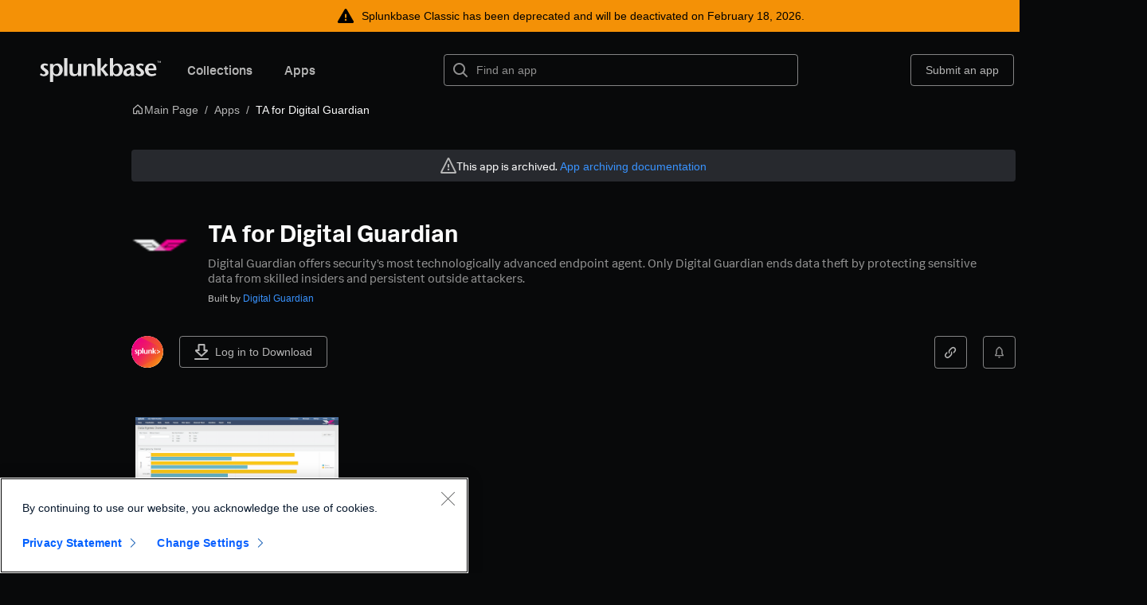

--- FILE ---
content_type: text/html; charset=utf-8
request_url: https://splunkbase.splunk.com/app/1878
body_size: 24411
content:
<!DOCTYPE html><html><head><meta charSet="utf-8"/><meta name="viewport" content="width=device-width"/><title>TA for Digital Guardian | Splunkbase</title><link rel="canonical" href="https://splunkbase.splunk.com/app/1878"/><meta name="robots" content="noindex"/><meta name="next-head-count" content="5"/><script>
(function(w,d,s,l,i){w[l]=w[l]||[];w[l].push({'gtm.start':
new Date().getTime(),event:'gtm.js'});var f=d.getElementsByTagName(s)[0],
j=d.createElement(s),dl=l!='dataLayer'?'&l='+l:'';j.async=true;j.src=
'https://www.googletagmanager.com/gtm.js?id='+i+dl;f.parentNode.insertBefore(j,f);
})(window,document,'script','dataLayer','GTM-TPV7TP');
</script><script>
(function(apiKey){
    (function(p,e,n,d,o){var v,w,x,y,z;o=p[d]=p[d]||{};o._q=o._q||[];
    v=['initialize','identify','updateOptions','pageLoad','track'];for(w=0,x=v.length;w<x;++w)(function(m){
        o[m]=o[m]||function(){o._q[m===v[0]?'unshift':'push']([m].concat([].slice.call(arguments,0)));};})(v[w]);
        y=e.createElement(n);y.async=!0;y.src='https://cdn.pendo.io/agent/static/'+apiKey+'/pendo.js';
        z=e.getElementsByTagName(n)[0];z.parentNode.insertBefore(y,z);})(window,document,'script','pendo');
})('1440c9aa-7e91-46c7-be2b-e8fb12421d90');
</script><link rel="apple-touch-icon-precomposed" sizes="57x57" href="https://www.splunk.com/content/dam/splunk2/images/icons/favicons/apple-touch-icon-57x57.png"/><link rel="apple-touch-icon-precomposed" sizes="114x114" href="https://www.splunk.com/content/dam/splunk2/images/icons/favicons/apple-touch-icon-114x114.png"/><link rel="apple-touch-icon-precomposed" sizes="72x72" href="https://www.splunk.com/content/dam/splunk2/images/icons/favicons/apple-touch-icon-72x72.png"/><link rel="apple-touch-icon-precomposed" sizes="144x144" href="https://www.splunk.com/content/dam/splunk2/images/icons/favicons/apple-touch-icon-144x144.png"/><link rel="apple-touch-icon-precomposed" sizes="60x60" href="https://www.splunk.com/content/dam/splunk2/images/icons/favicons/apple-touch-icon-60x60.png"/><link rel="apple-touch-icon-precomposed" sizes="120x120" href="https://www.splunk.com/content/dam/splunk2/images/icons/favicons/apple-touch-icon-120x120.png"/><link rel="apple-touch-icon-precomposed" sizes="76x76" href="https://www.splunk.com/content/dam/splunk2/images/icons/favicons/apple-touch-icon-76x76.png"/><link rel="apple-touch-icon-precomposed" sizes="152x152" href="https://www.splunk.com/content/dam/splunk2/images/icons/favicons/apple-touch-icon-152x152.png"/><link rel="icon" type="image/png" href="https://www.splunk.com/content/dam/splunk2/images/icons/favicons/favicon-196x196.png" sizes="196x196"/><link rel="icon" type="image/png" href="https://www.splunk.com/content/dam/splunk2/images/icons/favicons/favicon-96x96.png" sizes="96x96"/><link rel="icon" type="image/png" href="https://www.splunk.com/content/dam/splunk2/images/icons/favicons/favicon-32x32.png" sizes="32x32"/><link rel="icon" type="image/png" href="https://www.splunk.com/content/dam/splunk2/images/icons/favicons/favicon-16x16.png" sizes="16x16"/><link rel="icon" type="image/png" href="https://www.splunk.com/content/dam/splunk2/images/icons/favicons/favicon-128.png" sizes="128x128"/><link rel="shortcut icon" type="image/x-icon" href="https://www.splunk.com/content/dam/splunk2/images/icons/favicons/favicon.ico"/><meta name="msapplication-TileImage" content="https://www.splunk.com/content/dam/splunk2/images/icons/favicons/mstile-144x144.png"/><meta name="msapplication-square70x70logo" content="https://www.splunk.com/content/dam/splunk2/images/icons/favicons/mstile-70x70.png"/><meta name="msapplication-square150x150logo" content="https://www.splunk.com/content/dam/splunk2/images/icons/favicons/mstile-150x150.png"/><meta name="msapplication-wide310x150logo" content="https://www.splunk.com/content/dam/splunk2/images/icons/favicons/mstile-310x150.png"/><meta name="msapplication-square310x310logo" content="https://www.splunk.com/content/dam/splunk2/images/icons/favicons/mstile-310x310.png"/><link rel="preload" href="https://cdn.splunkbase.splunk.com/_next/static/media/dd376c84a36b4f81-s.p.woff2" as="font" type="font/woff2" crossorigin="anonymous" data-next-font="size-adjust"/><link rel="preload" href="https://cdn.splunkbase.splunk.com/_next/static/media/2d9891d22c0cc8e5-s.p.woff2" as="font" type="font/woff2" crossorigin="anonymous" data-next-font="size-adjust"/><link rel="preload" href="https://cdn.splunkbase.splunk.com/_next/static/media/56e36ab767a1b380-s.p.woff2" as="font" type="font/woff2" crossorigin="anonymous" data-next-font="size-adjust"/><link rel="preload" href="https://cdn.splunkbase.splunk.com/_next/static/css/21d81a4987c3772e.css" as="style"/><link rel="stylesheet" href="https://cdn.splunkbase.splunk.com/_next/static/css/21d81a4987c3772e.css" data-n-g=""/><noscript data-n-css=""></noscript><script defer="" nomodule="" src="https://cdn.splunkbase.splunk.com/_next/static/chunks/polyfills-42372ed130431b0a.js"></script><script src="https://cdn.splunkbase.splunk.com/_next/static/chunks/webpack-25e7652560692bba.js" defer=""></script><script src="https://cdn.splunkbase.splunk.com/_next/static/chunks/framework-945b357d4a851f4b.js" defer=""></script><script src="https://cdn.splunkbase.splunk.com/_next/static/chunks/main-8251d5a5de082a1f.js" defer=""></script><script src="https://cdn.splunkbase.splunk.com/_next/static/chunks/pages/_app-0d8b6c120b72609f.js" defer=""></script><script src="https://cdn.splunkbase.splunk.com/_next/static/chunks/4b7f4ed4-eda1254610ec6f3d.js" defer=""></script><script src="https://cdn.splunkbase.splunk.com/_next/static/chunks/3587-d3e5391a5c236207.js" defer=""></script><script src="https://cdn.splunkbase.splunk.com/_next/static/chunks/2301-8cc57e063add74d5.js" defer=""></script><script src="https://cdn.splunkbase.splunk.com/_next/static/chunks/8411-a36357104276e986.js" defer=""></script><script src="https://cdn.splunkbase.splunk.com/_next/static/chunks/1645-c4a74eb9175d2c0c.js" defer=""></script><script src="https://cdn.splunkbase.splunk.com/_next/static/chunks/1158-936df368dbe73300.js" defer=""></script><script src="https://cdn.splunkbase.splunk.com/_next/static/chunks/5763-0bfb5695263b0939.js" defer=""></script><script src="https://cdn.splunkbase.splunk.com/_next/static/chunks/6544-b2fce6068d227e21.js" defer=""></script><script src="https://cdn.splunkbase.splunk.com/_next/static/chunks/2484-debbe437cf4e80a9.js" defer=""></script><script src="https://cdn.splunkbase.splunk.com/_next/static/chunks/6303-c779c14694636443.js" defer=""></script><script src="https://cdn.splunkbase.splunk.com/_next/static/chunks/1358-c35bf93295e16c56.js" defer=""></script><script src="https://cdn.splunkbase.splunk.com/_next/static/chunks/1550-bd055e15c9bf1f64.js" defer=""></script><script src="https://cdn.splunkbase.splunk.com/_next/static/chunks/pages/app/%5Bid%5D-27aff392211cc889.js" defer=""></script><script src="https://cdn.splunkbase.splunk.com/_next/static/GsowGwBpJmGCC36H_vu5o/_buildManifest.js" defer=""></script><script src="https://cdn.splunkbase.splunk.com/_next/static/GsowGwBpJmGCC36H_vu5o/_ssgManifest.js" defer=""></script><style data-styled="" data-styled-version="5.3.10">.dzSOYF{margin:0 auto;width:1110px;}/*!sc*/
data-styled.g1[id="sc-e2d7c9e0-0"]{content:"dzSOYF,"}/*!sc*/
.ihsckS{width:100%;display:grid;grid-gap:30px;}/*!sc*/
data-styled.g5[id="sc-e2d7c9e0-4"]{content:"ihsckS,"}/*!sc*/
.hBeenH{display:grid;grid-gap:16px;grid-template-columns:48px auto;}/*!sc*/
data-styled.g6[id="sc-e2d7c9e0-5"]{content:"hBeenH,"}/*!sc*/
.dYwRIe{display:-webkit-box;display:-webkit-flex;display:-ms-flexbox;display:flex;-webkit-box-pack:start;-webkit-justify-content:flex-start;-ms-flex-pack:start;justify-content:flex-start;margin:0 auto;width:1110px;}/*!sc*/
data-styled.g7[id="sc-e2d7c9e0-6"]{content:"dYwRIe,"}/*!sc*/
.coGuru{border-top:1px solid #393B41;opacity:0.2;}/*!sc*/
data-styled.g8[id="sc-e2d7c9e0-7"]{content:"coGuru,"}/*!sc*/
.hYyXZL{position:absolute;overflow:hidden;-webkit-clip:rect(0 0 0 0);clip:rect(0 0 0 0);height:1px;width:1px;margin:-1px;padding:0;border:0;}/*!sc*/
data-styled.g9[id="ScreenReaderContentStyles__Styled-sc-1lnohwp-0"]{content:"hYyXZL,"}/*!sc*/
.gBwlHY{display:inline-block;-webkit-flex:0 0 auto;-ms-flex:0 0 auto;flex:0 0 auto;overflow:visible;vertical-align:middle;pointer-events:none;fill:currentColor;}/*!sc*/
data-styled.g16[id="SVG__StyledSVG-sc-13m0oii-0"]{content:"gBwlHY,"}/*!sc*/
.cuJCTN{width:0.8em;height:0.8em;vertical-align:baseline;margin:0 0 0 4px;}/*!sc*/
data-styled.g22[id="External__StyledPrisma-sc-13bdx45-1"]{content:"cuJCTN,"}/*!sc*/
.gWymmS{-webkit-animation:none 0s ease 0s 1 normal none running;animation:none 0s ease 0s 1 normal none running;-webkit-backface-visibility:visible;backface-visibility:visible;background:transparent none repeat 0 0 / auto auto padding-box border-box scroll;border:medium none currentColor;border-collapse:separate;border-image:none;border-radius:0;border-spacing:0;bottom:auto;box-shadow:none;caption-side:top;clear:none;-webkit-clip:auto;clip:auto;color-scheme:dark;-webkit-columns:auto;columns:auto;-webkit-column-count:auto;column-count:auto;-webkit-column-fill:balance;column-fill:balance;-webkit-column-gap:normal;column-gap:normal;-webkit-column-rule:medium none currentColor;column-rule:medium none currentColor;-webkit-column-span:1;column-span:1;-webkit-column-width:auto;column-width:auto;content:normal;counter-increment:none;counter-reset:none;empty-cells:show;float:none;font-style:normal;font-variant:normal;font-weight:normal;font-stretch:normal;height:auto;-webkit-hyphens:none;-moz-hyphens:none;-ms-hyphens:none;hyphens:none;left:auto;-webkit-letter-spacing:normal;-moz-letter-spacing:normal;-ms-letter-spacing:normal;letter-spacing:normal;list-style:disc outside none;margin:0;max-height:none;max-width:none;min-height:0;min-width:0;opacity:1;orphans:2;overflow:visible;overflow-x:visible;overflow-y:visible;padding:0;page-break-after:auto;page-break-before:auto;page-break-inside:auto;-webkit-perspective:none;-moz-perspective:none;-ms-perspective:none;perspective:none;-webkit-perspective-origin:50% 50%;-moz-perspective-origin:50% 50%;-ms-perspective-origin:50% 50%;perspective-origin:50% 50%;pointer-events:auto;position:static;right:auto;tab-size:8;table-layout:auto;text-align:left;text-align-last:auto;-webkit-text-decoration:none;text-decoration:none;text-indent:0;text-shadow:none;text-transform:none;top:auto;-webkit-transform:none;-ms-transform:none;transform:none;-webkit-transform-origin:50% 50% 0;-ms-transform-origin:50% 50% 0;transform-origin:50% 50% 0;-webkit-transform-style:flat;-ms-transform-style:flat;transform-style:flat;-webkit-transition:none 0s ease 0s;transition:none 0s ease 0s;-webkit-user-select:auto;-moz-user-select:auto;-ms-user-select:auto;user-select:auto;vertical-align:baseline;white-space:normal;widows:2;width:auto;word-spacing:normal;z-index:auto;border-width:1px;box-sizing:border-box;color:#b5b5b5;cursor:inherit;display:inline;font-family:'Splunk Platform Sans','Splunk Data Sans',Roboto,Droid,'Helvetica Neue',Helvetica,Arial,sans-serif;font-size:14px;line-height:20px;outline:medium none #3993FF;visibility:inherit;cursor:pointer;}/*!sc*/
.gWymmS[disabled],.gWymmS[aria-disabled='true']{cursor:not-allowed;color:#6b6b6b;}/*!sc*/
.gWymmS::-moz-focus-inner{border:0;padding:0;}/*!sc*/
data-styled.g23[id="ClickableStyles__StyledA-sc-7al1vw-0"]{content:"gWymmS,"}/*!sc*/
.efompK{-webkit-animation:none 0s ease 0s 1 normal none running;animation:none 0s ease 0s 1 normal none running;-webkit-backface-visibility:visible;backface-visibility:visible;background:transparent none repeat 0 0 / auto auto padding-box border-box scroll;border:medium none currentColor;border-collapse:separate;border-image:none;border-radius:0;border-spacing:0;bottom:auto;box-shadow:none;caption-side:top;clear:none;-webkit-clip:auto;clip:auto;color-scheme:dark;-webkit-columns:auto;columns:auto;-webkit-column-count:auto;column-count:auto;-webkit-column-fill:balance;column-fill:balance;-webkit-column-gap:normal;column-gap:normal;-webkit-column-rule:medium none currentColor;column-rule:medium none currentColor;-webkit-column-span:1;column-span:1;-webkit-column-width:auto;column-width:auto;content:normal;counter-increment:none;counter-reset:none;empty-cells:show;float:none;font-style:normal;font-variant:normal;font-weight:normal;font-stretch:normal;height:auto;-webkit-hyphens:none;-moz-hyphens:none;-ms-hyphens:none;hyphens:none;left:auto;-webkit-letter-spacing:normal;-moz-letter-spacing:normal;-ms-letter-spacing:normal;letter-spacing:normal;list-style:disc outside none;margin:0;max-height:none;max-width:none;min-height:0;min-width:0;opacity:1;orphans:2;overflow:visible;overflow-x:visible;overflow-y:visible;padding:0;page-break-after:auto;page-break-before:auto;page-break-inside:auto;-webkit-perspective:none;-moz-perspective:none;-ms-perspective:none;perspective:none;-webkit-perspective-origin:50% 50%;-moz-perspective-origin:50% 50%;-ms-perspective-origin:50% 50%;perspective-origin:50% 50%;pointer-events:auto;position:static;right:auto;tab-size:8;table-layout:auto;text-align:left;text-align-last:auto;-webkit-text-decoration:none;text-decoration:none;text-indent:0;text-shadow:none;text-transform:none;top:auto;-webkit-transform:none;-ms-transform:none;transform:none;-webkit-transform-origin:50% 50% 0;-ms-transform-origin:50% 50% 0;transform-origin:50% 50% 0;-webkit-transform-style:flat;-ms-transform-style:flat;transform-style:flat;-webkit-transition:none 0s ease 0s;transition:none 0s ease 0s;-webkit-user-select:auto;-moz-user-select:auto;-ms-user-select:auto;user-select:auto;vertical-align:baseline;white-space:normal;widows:2;width:auto;word-spacing:normal;z-index:auto;border-width:1px;box-sizing:border-box;color:#b5b5b5;cursor:inherit;display:inline;font-family:'Splunk Platform Sans','Splunk Data Sans',Roboto,Droid,'Helvetica Neue',Helvetica,Arial,sans-serif;font-size:14px;line-height:20px;outline:medium none #3993FF;visibility:inherit;color:#3993FF;-webkit-text-decoration:none;text-decoration:none;font-size:inherit;font-weight:inherit;line-height:inherit;border-radius:1px;}/*!sc*/
.efompK:not([disabled],[aria-disabled='true']){cursor:pointer;}/*!sc*/
.efompK:not([disabled],[aria-disabled='true']):hover:not(:focus),.efompK:not([disabled],[aria-disabled='true']):active{-webkit-text-decoration:underline;text-decoration:underline;text-underline-position:under;}/*!sc*/
.efompK:not([disabled],[aria-disabled='true']):focus{box-shadow:0 0 0 2px #111215,0 0 0 5px #3993FF;outline:0;}/*!sc*/
.efompK:not([disabled],[aria-disabled='true']):focus:active{box-shadow:none;}/*!sc*/
.efompK[disabled],.efompK[aria-disabled='true']{color:#6b6b6b;}/*!sc*/
data-styled.g24[id="LinkStyles__StyledClickable-sc-1hhltcf-0"]{content:"efompK,"}/*!sc*/
.gDxXzZ{background-color:#08090a;}/*!sc*/
data-styled.g25[id="sc-7b442aa0-0"]{content:"gDxXzZ,"}/*!sc*/
.cqAbSs{margin:0px auto;width:1110px;}/*!sc*/
data-styled.g26[id="sc-7b442aa0-1"]{content:"cqAbSs,"}/*!sc*/
.CmcSu{display:-webkit-box;display:-webkit-flex;display:-ms-flexbox;display:flex;-webkit-box-pack:justify;-webkit-justify-content:space-between;-ms-flex-pack:justify;justify-content:space-between;-webkit-align-items:flex-start;-webkit-box-align:flex-start;-ms-flex-align:flex-start;align-items:flex-start;padding:20px 0;}/*!sc*/
data-styled.g27[id="sc-7b442aa0-2"]{content:"CmcSu,"}/*!sc*/
.eDIpFh{color:#fafafa;width:16.66666667%;padding:20px 0;}/*!sc*/
data-styled.g28[id="sc-7b442aa0-3"]{content:"eDIpFh,"}/*!sc*/
.mdIgX{font-size:14px;line-height:20px;text-transform:uppercase;margin:40px 0px 15px 0px;font-weight:700;}/*!sc*/
data-styled.g29[id="sc-7b442aa0-4"]{content:"mdIgX,"}/*!sc*/
.cVZMce{font-size:14px;line-height:18px;margin:15px 0px;}/*!sc*/
data-styled.g30[id="sc-7b442aa0-5"]{content:"cVZMce,"}/*!sc*/
.YKgQj{display:-webkit-box;display:-webkit-flex;display:-ms-flexbox;display:flex;width:15%;-webkit-box-pack:justify;-webkit-justify-content:space-between;-ms-flex-pack:justify;justify-content:space-between;}/*!sc*/
data-styled.g31[id="sc-7b442aa0-6"]{content:"YKgQj,"}/*!sc*/
.eRRyNZ{display:-webkit-box;display:-webkit-flex;display:-ms-flexbox;display:flex;-webkit-box-pack:justify;-webkit-justify-content:space-between;-ms-flex-pack:justify;justify-content:space-between;padding:10px 0;color:#fafafa;font-size:12px;}/*!sc*/
data-styled.g32[id="sc-7b442aa0-7"]{content:"eRRyNZ,"}/*!sc*/
.bxSuTK{line-height:14px;color:#fafafa;opacity:0.8;-webkit-text-decoration:none;text-decoration:none;}/*!sc*/
data-styled.g33[id="sc-7b442aa0-8"]{content:"bxSuTK,"}/*!sc*/
.bfIyot{color:#acacad;-webkit-align-self:stretch;-ms-flex-item-align:stretch;align-self:stretch;line-height:15px;}/*!sc*/
data-styled.g34[id="sc-7b442aa0-9"]{content:"bfIyot,"}/*!sc*/
.bMUJDW{padding-bottom:60px;}/*!sc*/
data-styled.g35[id="sc-7b442aa0-10"]{content:"bMUJDW,"}/*!sc*/
.cqOwGj{-webkit-animation:none 0s ease 0s 1 normal none running;animation:none 0s ease 0s 1 normal none running;-webkit-backface-visibility:visible;backface-visibility:visible;background:transparent none repeat 0 0 / auto auto padding-box border-box scroll;border:medium none currentColor;border-collapse:separate;border-image:none;border-radius:0;border-spacing:0;bottom:auto;box-shadow:none;caption-side:top;clear:none;-webkit-clip:auto;clip:auto;color-scheme:dark;-webkit-columns:auto;columns:auto;-webkit-column-count:auto;column-count:auto;-webkit-column-fill:balance;column-fill:balance;-webkit-column-gap:normal;column-gap:normal;-webkit-column-rule:medium none currentColor;column-rule:medium none currentColor;-webkit-column-span:1;column-span:1;-webkit-column-width:auto;column-width:auto;content:normal;counter-increment:none;counter-reset:none;empty-cells:show;float:none;font-style:normal;font-variant:normal;font-weight:normal;font-stretch:normal;height:auto;-webkit-hyphens:none;-moz-hyphens:none;-ms-hyphens:none;hyphens:none;left:auto;-webkit-letter-spacing:normal;-moz-letter-spacing:normal;-ms-letter-spacing:normal;letter-spacing:normal;list-style:disc outside none;margin:0;max-height:none;max-width:none;min-height:0;min-width:0;opacity:1;orphans:2;overflow:visible;overflow-x:visible;overflow-y:visible;padding:0;page-break-after:auto;page-break-before:auto;page-break-inside:auto;-webkit-perspective:none;-moz-perspective:none;-ms-perspective:none;perspective:none;-webkit-perspective-origin:50% 50%;-moz-perspective-origin:50% 50%;-ms-perspective-origin:50% 50%;perspective-origin:50% 50%;pointer-events:auto;position:static;right:auto;tab-size:8;table-layout:auto;text-align:left;text-align-last:auto;-webkit-text-decoration:none;text-decoration:none;text-indent:0;text-shadow:none;text-transform:none;top:auto;-webkit-transform:none;-ms-transform:none;transform:none;-webkit-transform-origin:50% 50% 0;-ms-transform-origin:50% 50% 0;transform-origin:50% 50% 0;-webkit-transform-style:flat;-ms-transform-style:flat;transform-style:flat;-webkit-transition:none 0s ease 0s;transition:none 0s ease 0s;-webkit-user-select:auto;-moz-user-select:auto;-ms-user-select:auto;user-select:auto;vertical-align:baseline;white-space:normal;widows:2;width:auto;word-spacing:normal;z-index:auto;border-width:1px;box-sizing:border-box;color:#b5b5b5;cursor:inherit;display:block;font-family:'Splunk Platform Sans','Splunk Data Sans',Roboto,Droid,'Helvetica Neue',Helvetica,Arial,sans-serif;font-size:14px;line-height:20px;outline:medium none #3993FF;visibility:inherit;-webkit-align-items:stretch;-webkit-box-align:stretch;-ms-flex-align:stretch;align-items:stretch;-webkit-align-content:stretch;-ms-flex-line-pack:stretch;align-content:stretch;-webkit-flex-flow:row nowrap;-ms-flex-flow:row nowrap;flex-flow:row nowrap;-webkit-box-flex:0;-webkit-flex-grow:0;-ms-flex-positive:0;flex-grow:0;-webkit-flex-shrink:0;-ms-flex-negative:0;flex-shrink:0;-webkit-box-pack:start;-webkit-justify-content:flex-start;-ms-flex-pack:start;justify-content:flex-start;width:auto;max-width:100%;}/*!sc*/
@media all and (-ms-high-contrast:none){.cqOwGj{max-width:calc(100% - 0.01px);}}/*!sc*/
.cqOwGj[data-inline]{display:inline-block;vertical-align:middle;}/*!sc*/
.cqOwGj[data-flex]{display:-webkit-box;display:-webkit-flex;display:-ms-flexbox;display:flex;}/*!sc*/
.cqOwGj[data-flex][data-inline]{display:-webkit-inline-box;display:-webkit-inline-flex;display:-ms-inline-flexbox;display:inline-flex;}/*!sc*/
data-styled.g41[id="BoxStyles__Styled-sc-1h4b5f6-0"]{content:"cqOwGj,"}/*!sc*/
.cYSLsZ{-webkit-animation:none 0s ease 0s 1 normal none running;animation:none 0s ease 0s 1 normal none running;-webkit-backface-visibility:visible;backface-visibility:visible;background:transparent none repeat 0 0 / auto auto padding-box border-box scroll;border:medium none currentColor;border-collapse:separate;border-image:none;border-radius:0;border-spacing:0;bottom:auto;box-shadow:none;caption-side:top;clear:none;-webkit-clip:auto;clip:auto;color-scheme:dark;-webkit-columns:auto;columns:auto;-webkit-column-count:auto;column-count:auto;-webkit-column-fill:balance;column-fill:balance;-webkit-column-gap:normal;column-gap:normal;-webkit-column-rule:medium none currentColor;column-rule:medium none currentColor;-webkit-column-span:1;column-span:1;-webkit-column-width:auto;column-width:auto;content:normal;counter-increment:none;counter-reset:none;empty-cells:show;float:none;font-style:normal;font-variant:normal;font-weight:normal;font-stretch:normal;height:auto;-webkit-hyphens:none;-moz-hyphens:none;-ms-hyphens:none;hyphens:none;left:auto;-webkit-letter-spacing:normal;-moz-letter-spacing:normal;-ms-letter-spacing:normal;letter-spacing:normal;list-style:disc outside none;margin:0;max-height:none;max-width:none;min-height:0;min-width:0;opacity:1;orphans:2;overflow:visible;overflow-x:visible;overflow-y:visible;padding:0;page-break-after:auto;page-break-before:auto;page-break-inside:auto;-webkit-perspective:none;-moz-perspective:none;-ms-perspective:none;perspective:none;-webkit-perspective-origin:50% 50%;-moz-perspective-origin:50% 50%;-ms-perspective-origin:50% 50%;perspective-origin:50% 50%;pointer-events:auto;position:static;right:auto;tab-size:8;table-layout:auto;text-align:left;text-align-last:auto;-webkit-text-decoration:none;text-decoration:none;text-indent:0;text-shadow:none;text-transform:none;top:auto;-webkit-transform:none;-ms-transform:none;transform:none;-webkit-transform-origin:50% 50% 0;-ms-transform-origin:50% 50% 0;transform-origin:50% 50% 0;-webkit-transform-style:flat;-ms-transform-style:flat;transform-style:flat;-webkit-transition:none 0s ease 0s;transition:none 0s ease 0s;-webkit-user-select:auto;-moz-user-select:auto;-ms-user-select:auto;user-select:auto;vertical-align:baseline;white-space:normal;widows:2;width:auto;word-spacing:normal;z-index:auto;border-width:1px;box-sizing:border-box;color:#b5b5b5;cursor:inherit;display:-webkit-box;display:-webkit-flex;display:-ms-flexbox;display:flex;font-family:'Splunk Platform Sans','Splunk Data Sans',Roboto,Droid,'Helvetica Neue',Helvetica,Arial,sans-serif;font-size:14px;line-height:20px;outline:medium none #3993FF;visibility:inherit;-webkit-align-items:center;-webkit-box-align:center;-ms-flex-align:center;align-items:center;-webkit-box-pack:center;-webkit-justify-content:center;-ms-flex-pack:center;justify-content:center;border-radius:4px;border:1px solid rgba(255,255,255,0.5);cursor:pointer;position:relative;font-weight:500;}/*!sc*/
.cYSLsZ:not([disabled],[aria-disabled='true']):focus{background-color:rgba(255,255,255,0.05);}/*!sc*/
.cYSLsZ:not([disabled],[aria-disabled='true']):hover{border-color:rgba(255,255,255,0.7);box-shadow:0 0 0 2px #111215,0 0 0 5px rgba(255,255,255,0.05);}/*!sc*/
.cYSLsZ:focus,.cYSLsZ:hover{z-index:3;}/*!sc*/
.cYSLsZ:not([disabled],[aria-disabled='true']){background-color:transparent;color:#fafafa;-webkit-transition:background-color 0.2s,box-shadow 0.2s,text-decoration 0.2s;transition:background-color 0.2s,box-shadow 0.2s,text-decoration 0.2s;}/*!sc*/
.cYSLsZ:not([disabled],[aria-disabled='true']):hover{background-color:rgba(255,255,255,0.05);}/*!sc*/
.cYSLsZ:not([disabled],[aria-disabled='true']):active{background-color:rgba(0,0,0,0.2);-webkit-transition:none;transition:none;}/*!sc*/
.cYSLsZ:not([disabled]):focus{box-shadow:0 0 0 2px #111215,0 0 0 5px #3993FF;}/*!sc*/
.cYSLsZ[disabled],.cYSLsZ[aria-disabled='true']{border-color:rgba(255,255,255,0.30);color:#6b6b6b;}/*!sc*/
.KYbiT{-webkit-animation:none 0s ease 0s 1 normal none running;animation:none 0s ease 0s 1 normal none running;-webkit-backface-visibility:visible;backface-visibility:visible;background:transparent none repeat 0 0 / auto auto padding-box border-box scroll;border:medium none currentColor;border-collapse:separate;border-image:none;border-radius:0;border-spacing:0;bottom:auto;box-shadow:none;caption-side:top;clear:none;-webkit-clip:auto;clip:auto;color-scheme:dark;-webkit-columns:auto;columns:auto;-webkit-column-count:auto;column-count:auto;-webkit-column-fill:balance;column-fill:balance;-webkit-column-gap:normal;column-gap:normal;-webkit-column-rule:medium none currentColor;column-rule:medium none currentColor;-webkit-column-span:1;column-span:1;-webkit-column-width:auto;column-width:auto;content:normal;counter-increment:none;counter-reset:none;empty-cells:show;float:none;font-style:normal;font-variant:normal;font-weight:normal;font-stretch:normal;height:auto;-webkit-hyphens:none;-moz-hyphens:none;-ms-hyphens:none;hyphens:none;left:auto;-webkit-letter-spacing:normal;-moz-letter-spacing:normal;-ms-letter-spacing:normal;letter-spacing:normal;list-style:disc outside none;margin:0;max-height:none;max-width:none;min-height:0;min-width:0;opacity:1;orphans:2;overflow:visible;overflow-x:visible;overflow-y:visible;padding:0;page-break-after:auto;page-break-before:auto;page-break-inside:auto;-webkit-perspective:none;-moz-perspective:none;-ms-perspective:none;perspective:none;-webkit-perspective-origin:50% 50%;-moz-perspective-origin:50% 50%;-ms-perspective-origin:50% 50%;perspective-origin:50% 50%;pointer-events:auto;position:static;right:auto;tab-size:8;table-layout:auto;text-align:left;text-align-last:auto;-webkit-text-decoration:none;text-decoration:none;text-indent:0;text-shadow:none;text-transform:none;top:auto;-webkit-transform:none;-ms-transform:none;transform:none;-webkit-transform-origin:50% 50% 0;-ms-transform-origin:50% 50% 0;transform-origin:50% 50% 0;-webkit-transform-style:flat;-ms-transform-style:flat;transform-style:flat;-webkit-transition:none 0s ease 0s;transition:none 0s ease 0s;-webkit-user-select:auto;-moz-user-select:auto;-ms-user-select:auto;user-select:auto;vertical-align:baseline;white-space:normal;widows:2;width:auto;word-spacing:normal;z-index:auto;border-width:1px;box-sizing:border-box;color:#b5b5b5;cursor:inherit;display:block;font-family:'Splunk Platform Sans','Splunk Data Sans',Roboto,Droid,'Helvetica Neue',Helvetica,Arial,sans-serif;font-size:14px;line-height:20px;outline:medium none #3993FF;visibility:inherit;border-radius:4px;border:1px solid rgba(255,255,255,0.5);cursor:pointer;position:relative;font-weight:normal;}/*!sc*/
.KYbiT:not([disabled],[aria-disabled='true']):focus{background-color:rgba(255,255,255,0.05);}/*!sc*/
.KYbiT:not([disabled],[aria-disabled='true']):hover{border-color:rgba(255,255,255,0.7);}/*!sc*/
.KYbiT:focus,.KYbiT:hover{z-index:3;}/*!sc*/
.KYbiT:not([disabled],[aria-disabled='true']){background-color:transparent;color:#fafafa;-webkit-transition:background-color 0.2s,box-shadow 0.2s,text-decoration 0.2s;transition:background-color 0.2s,box-shadow 0.2s,text-decoration 0.2s;}/*!sc*/
.KYbiT:not([disabled],[aria-disabled='true']):hover{background-color:rgba(255,255,255,0.05);}/*!sc*/
.KYbiT:not([disabled],[aria-disabled='true']):active{background-color:rgba(0,0,0,0.2);-webkit-transition:none;transition:none;}/*!sc*/
.KYbiT:not([disabled]):focus{box-shadow:0 0 0 2px #111215,0 0 0 5px #3993FF;}/*!sc*/
.KYbiT[disabled],.KYbiT[aria-disabled='true']{border-color:rgba(255,255,255,0.30);color:#6b6b6b;}/*!sc*/
.bRfNMX{-webkit-animation:none 0s ease 0s 1 normal none running;animation:none 0s ease 0s 1 normal none running;-webkit-backface-visibility:visible;backface-visibility:visible;background:transparent none repeat 0 0 / auto auto padding-box border-box scroll;border:medium none currentColor;border-collapse:separate;border-image:none;border-radius:0;border-spacing:0;bottom:auto;box-shadow:none;caption-side:top;clear:none;-webkit-clip:auto;clip:auto;color-scheme:dark;-webkit-columns:auto;columns:auto;-webkit-column-count:auto;column-count:auto;-webkit-column-fill:balance;column-fill:balance;-webkit-column-gap:normal;column-gap:normal;-webkit-column-rule:medium none currentColor;column-rule:medium none currentColor;-webkit-column-span:1;column-span:1;-webkit-column-width:auto;column-width:auto;content:normal;counter-increment:none;counter-reset:none;empty-cells:show;float:none;font-style:normal;font-variant:normal;font-weight:normal;font-stretch:normal;height:auto;-webkit-hyphens:none;-moz-hyphens:none;-ms-hyphens:none;hyphens:none;left:auto;-webkit-letter-spacing:normal;-moz-letter-spacing:normal;-ms-letter-spacing:normal;letter-spacing:normal;list-style:disc outside none;margin:0;max-height:none;max-width:none;min-height:0;min-width:0;opacity:1;orphans:2;overflow:visible;overflow-x:visible;overflow-y:visible;padding:0;page-break-after:auto;page-break-before:auto;page-break-inside:auto;-webkit-perspective:none;-moz-perspective:none;-ms-perspective:none;perspective:none;-webkit-perspective-origin:50% 50%;-moz-perspective-origin:50% 50%;-ms-perspective-origin:50% 50%;perspective-origin:50% 50%;pointer-events:auto;position:static;right:auto;tab-size:8;table-layout:auto;text-align:left;text-align-last:auto;-webkit-text-decoration:none;text-decoration:none;text-indent:0;text-shadow:none;text-transform:none;top:auto;-webkit-transform:none;-ms-transform:none;transform:none;-webkit-transform-origin:50% 50% 0;-ms-transform-origin:50% 50% 0;transform-origin:50% 50% 0;-webkit-transform-style:flat;-ms-transform-style:flat;transform-style:flat;-webkit-transition:none 0s ease 0s;transition:none 0s ease 0s;-webkit-user-select:auto;-moz-user-select:auto;-ms-user-select:auto;user-select:auto;vertical-align:baseline;white-space:normal;widows:2;width:auto;word-spacing:normal;z-index:auto;border-width:1px;box-sizing:border-box;color:#b5b5b5;cursor:inherit;display:block;font-family:'Splunk Platform Sans','Splunk Data Sans',Roboto,Droid,'Helvetica Neue',Helvetica,Arial,sans-serif;font-size:14px;line-height:20px;outline:medium none #3993FF;visibility:inherit;border-radius:4px;border:1px solid rgba(255,255,255,0.5);cursor:pointer;position:relative;font-weight:500;}/*!sc*/
.bRfNMX:not([disabled],[aria-disabled='true']):focus{background-color:rgba(255,255,255,0.05);}/*!sc*/
.bRfNMX:not([disabled],[aria-disabled='true']):hover{border-color:rgba(255,255,255,0.7);box-shadow:0 0 0 2px #111215,0 0 0 5px rgba(255,255,255,0.05);}/*!sc*/
.bRfNMX:focus,.bRfNMX:hover{z-index:3;}/*!sc*/
.bRfNMX:not([disabled],[aria-disabled='true']){background-color:transparent;color:#fafafa;-webkit-transition:background-color 0.2s,box-shadow 0.2s,text-decoration 0.2s;transition:background-color 0.2s,box-shadow 0.2s,text-decoration 0.2s;}/*!sc*/
.bRfNMX:not([disabled],[aria-disabled='true']):hover{background-color:rgba(255,255,255,0.05);}/*!sc*/
.bRfNMX:not([disabled],[aria-disabled='true']):active{background-color:rgba(0,0,0,0.2);-webkit-transition:none;transition:none;}/*!sc*/
.bRfNMX:not([disabled]):focus{box-shadow:0 0 0 2px #111215,0 0 0 5px #3993FF;}/*!sc*/
.bRfNMX[disabled],.bRfNMX[aria-disabled='true']{border-color:rgba(255,255,255,0.30);color:#6b6b6b;}/*!sc*/
data-styled.g74[id="ButtonSimpleStyles__StyledClickable-vlarwe-0"]{content:"cYSLsZ,KYbiT,bRfNMX,"}/*!sc*/
.gtEIUO{display:-webkit-box;display:-webkit-flex;display:-ms-flexbox;display:flex;-webkit-align-items:center;-webkit-box-align:center;-ms-flex-align:center;align-items:center;-webkit-flex-shrink:0;-ms-flex-negative:0;flex-shrink:0;font-size:21px;padding-right:8px;}/*!sc*/
data-styled.g75[id="ButtonStyles__StyledIcon-eqxqs2-0"]{content:"gtEIUO,"}/*!sc*/
.kvFrOA{vertical-align:middle;-webkit-text-decoration:none;text-decoration:none;white-space:nowrap;-webkit-box-flex:1;-webkit-flex-grow:1;-ms-flex-positive:1;flex-grow:1;min-width:0;max-width:100%;line-height:20px;min-height:40px;padding:9px 18px;}/*!sc*/
.kvFrOA[data-inline]{width:auto;}/*!sc*/
.kvFrOA[data-inline]:where(:not(a)){display:inline-block;}/*!sc*/
.kvFrOA[data-inline]:where(a){display:-webkit-inline-box;display:-webkit-inline-flex;display:-ms-inline-flexbox;display:inline-flex;}/*!sc*/
[data-inline] + .kvFrOA.kvFrOA[data-inline]{margin-bottom:0;margin-left:8px;}/*!sc*/
.eraSrq{vertical-align:middle;-webkit-text-decoration:none;text-decoration:none;white-space:nowrap;-webkit-box-flex:1;-webkit-flex-grow:1;-ms-flex-positive:1;flex-grow:1;min-width:0;max-width:100%;line-height:20px;min-height:40px;padding:7px 18px;}/*!sc*/
.eraSrq[data-inline]{width:auto;}/*!sc*/
.eraSrq[data-inline]:where(:not(a)){display:inline-block;}/*!sc*/
.eraSrq[data-inline]:where(a){display:-webkit-inline-box;display:-webkit-inline-flex;display:-ms-inline-flexbox;display:inline-flex;}/*!sc*/
[data-inline] + .eraSrq.eraSrq[data-inline]{margin-bottom:0;margin-left:8px;}/*!sc*/
data-styled.g76[id="ButtonStyles__StyledButtonSimple-eqxqs2-1"]{content:"kvFrOA,eraSrq,"}/*!sc*/
.jEesso{display:-webkit-box;display:-webkit-flex;display:-ms-flexbox;display:flex;-webkit-flex-direction:row;-ms-flex-direction:row;flex-direction:row;-webkit-box-pack:center;-webkit-justify-content:center;-ms-flex-pack:center;justify-content:center;-webkit-align-items:center;-webkit-box-align:center;-ms-flex-align:center;align-items:center;-webkit-flex:1 0 auto;-ms-flex:1 0 auto;flex:1 0 auto;max-width:100%;box-sizing:border-box;padding:0;}/*!sc*/
data-styled.g77[id="ButtonStyles__StyledContentWrapper-eqxqs2-2"]{content:"jEesso,"}/*!sc*/
.emyOWH{text-overflow:ellipsis;overflow:hidden;-webkit-flex:0 1 auto;-ms-flex:0 1 auto;flex:0 1 auto;}/*!sc*/
.emyOWH:not(:last-child){padding-right:10px;}/*!sc*/
.jwEdFd{text-overflow:ellipsis;overflow:hidden;-webkit-flex:0 1 auto;-ms-flex:0 1 auto;flex:0 1 auto;-webkit-flex:1 1 auto;-ms-flex:1 1 auto;flex:1 1 auto;text-align:left;}/*!sc*/
.jwEdFd:not(:last-child){padding-right:10px;}/*!sc*/
data-styled.g78[id="ButtonStyles__StyledLabel-eqxqs2-3"]{content:"emyOWH,jwEdFd,"}/*!sc*/
.chbjXG{display:-webkit-inline-box;display:-webkit-inline-flex;display:-ms-inline-flexbox;display:inline-flex;color:#b5b5b5;}/*!sc*/
.ButtonStyles__StyledButtonSimple-eqxqs2-1:hover > * > .ButtonStyles__StyledCaretWrapper-eqxqs2-4,.ButtonStyles__StyledButtonSimple-eqxqs2-1:active > * > .chbjXG,{color:#b5b5b5;}/*!sc*/
data-styled.g79[id="ButtonStyles__StyledCaretWrapper-eqxqs2-4"]{content:"chbjXG,"}/*!sc*/
.gqZokf{background-color:#c2006b !important;border:none;}/*!sc*/
.gqZokf:disabled{background-color:#c2006b80 !important;color:#6b6b6b !important;}/*!sc*/
data-styled.g80[id="sc-19b5bd2b-0"]{content:"gqZokf,"}/*!sc*/
.gbcUbQ{margin-left:20px;}/*!sc*/
data-styled.g82[id="sc-d4cc0871-1"]{content:"gbcUbQ,"}/*!sc*/
.jelXrq{-webkit-animation:none 0s ease 0s 1 normal none running;animation:none 0s ease 0s 1 normal none running;-webkit-backface-visibility:visible;backface-visibility:visible;background:transparent none repeat 0 0 / auto auto padding-box border-box scroll;border:medium none currentColor;border-collapse:separate;border-image:none;border-radius:0;border-spacing:0;bottom:auto;box-shadow:none;caption-side:top;clear:none;-webkit-clip:auto;clip:auto;color-scheme:dark;-webkit-columns:auto;columns:auto;-webkit-column-count:auto;column-count:auto;-webkit-column-fill:balance;column-fill:balance;-webkit-column-gap:normal;column-gap:normal;-webkit-column-rule:medium none currentColor;column-rule:medium none currentColor;-webkit-column-span:1;column-span:1;-webkit-column-width:auto;column-width:auto;content:normal;counter-increment:none;counter-reset:none;empty-cells:show;float:none;font-style:normal;font-variant:normal;font-weight:normal;font-stretch:normal;height:auto;-webkit-hyphens:none;-moz-hyphens:none;-ms-hyphens:none;hyphens:none;left:auto;-webkit-letter-spacing:normal;-moz-letter-spacing:normal;-ms-letter-spacing:normal;letter-spacing:normal;list-style:disc outside none;margin:0;max-height:none;max-width:none;min-height:0;min-width:0;opacity:1;orphans:2;overflow:visible;overflow-x:visible;overflow-y:visible;padding:0;page-break-after:auto;page-break-before:auto;page-break-inside:auto;-webkit-perspective:none;-moz-perspective:none;-ms-perspective:none;perspective:none;-webkit-perspective-origin:50% 50%;-moz-perspective-origin:50% 50%;-ms-perspective-origin:50% 50%;perspective-origin:50% 50%;pointer-events:auto;position:static;right:auto;tab-size:8;table-layout:auto;text-align:left;text-align-last:auto;-webkit-text-decoration:none;text-decoration:none;text-indent:0;text-shadow:none;text-transform:none;top:auto;-webkit-transform:none;-ms-transform:none;transform:none;-webkit-transform-origin:50% 50% 0;-ms-transform-origin:50% 50% 0;transform-origin:50% 50% 0;-webkit-transform-style:flat;-ms-transform-style:flat;transform-style:flat;-webkit-transition:none 0s ease 0s;transition:none 0s ease 0s;-webkit-user-select:auto;-moz-user-select:auto;-ms-user-select:auto;user-select:auto;vertical-align:baseline;white-space:normal;widows:2;width:auto;word-spacing:normal;z-index:auto;border-width:1px;box-sizing:border-box;color:#b5b5b5;cursor:inherit;display:inline-block;font-family:'Splunk Platform Sans','Splunk Data Sans',Roboto,Droid,'Helvetica Neue',Helvetica,Arial,sans-serif;font-size:14px;line-height:20px;outline:medium none #3993FF;visibility:inherit;position:relative;}/*!sc*/
data-styled.g86[id="TooltipStyles__StyledInline-sc-67fvgm-1"]{content:"jelXrq,"}/*!sc*/
.eFNJlS{display:inline-block;}/*!sc*/
data-styled.g88[id="TooltipStyles__StyledToggleInline-sc-67fvgm-3"]{content:"eFNJlS,"}/*!sc*/
.dLESun{cursor:default;color:#909090;border-radius:50%;display:inline-block;vertical-align:middle;padding:8px;}/*!sc*/
.dLESun:hover,.dLESun:focus{color:#fafafa;background:rgba(255,255,255,0.05);}/*!sc*/
.dLESun:focus{box-shadow:0 0 0 2px #111215,0 0 0 5px #3993FF;}/*!sc*/
data-styled.g90[id="TooltipStyles__StyledButton-sc-67fvgm-5"]{content:"dLESun,"}/*!sc*/
.iHuwuw{-webkit-animation:none 0s ease 0s 1 normal none running;animation:none 0s ease 0s 1 normal none running;-webkit-backface-visibility:visible;backface-visibility:visible;background:transparent none repeat 0 0 / auto auto padding-box border-box scroll;border:medium none currentColor;border-collapse:separate;border-image:none;border-radius:0;border-spacing:0;bottom:auto;box-shadow:none;caption-side:top;clear:none;-webkit-clip:auto;clip:auto;color-scheme:dark;-webkit-columns:auto;columns:auto;-webkit-column-count:auto;column-count:auto;-webkit-column-fill:balance;column-fill:balance;-webkit-column-gap:normal;column-gap:normal;-webkit-column-rule:medium none currentColor;column-rule:medium none currentColor;-webkit-column-span:1;column-span:1;-webkit-column-width:auto;column-width:auto;content:normal;counter-increment:none;counter-reset:none;empty-cells:show;float:none;font-style:normal;font-variant:normal;font-weight:normal;font-stretch:normal;height:auto;-webkit-hyphens:none;-moz-hyphens:none;-ms-hyphens:none;hyphens:none;left:auto;-webkit-letter-spacing:normal;-moz-letter-spacing:normal;-ms-letter-spacing:normal;letter-spacing:normal;list-style:disc outside none;margin:0;max-height:none;max-width:none;min-height:0;min-width:0;opacity:1;orphans:2;overflow:visible;overflow-x:visible;overflow-y:visible;padding:0;page-break-after:auto;page-break-before:auto;page-break-inside:auto;-webkit-perspective:none;-moz-perspective:none;-ms-perspective:none;perspective:none;-webkit-perspective-origin:50% 50%;-moz-perspective-origin:50% 50%;-ms-perspective-origin:50% 50%;perspective-origin:50% 50%;pointer-events:auto;position:static;right:auto;tab-size:8;table-layout:auto;text-align:left;text-align-last:auto;-webkit-text-decoration:none;text-decoration:none;text-indent:0;text-shadow:none;text-transform:none;top:auto;-webkit-transform:none;-ms-transform:none;transform:none;-webkit-transform-origin:50% 50% 0;-ms-transform-origin:50% 50% 0;transform-origin:50% 50% 0;-webkit-transform-style:flat;-ms-transform-style:flat;transform-style:flat;-webkit-transition:none 0s ease 0s;transition:none 0s ease 0s;-webkit-user-select:auto;-moz-user-select:auto;-ms-user-select:auto;user-select:auto;vertical-align:baseline;white-space:normal;widows:2;width:auto;word-spacing:normal;z-index:auto;border-width:1px;box-sizing:border-box;color:#b5b5b5;cursor:inherit;display:inline-block;font-family:'Splunk Platform Sans','Splunk Data Sans',Roboto,Droid,'Helvetica Neue',Helvetica,Arial,sans-serif;font-size:14px;line-height:20px;outline:medium none #3993FF;visibility:inherit;color:#909090;pointer-events:none;padding:0 8px;}/*!sc*/
data-styled.g110[id="TextStyles__StyledSearchIconWrapper-eg7n6t-1"]{content:"iHuwuw,"}/*!sc*/
.iYeOYZ{display:-webkit-box;display:-webkit-flex;display:-ms-flexbox;display:flex;-webkit-box-pack:justify;-webkit-justify-content:space-between;-ms-flex-pack:justify;justify-content:space-between;-webkit-box-flex:1;-webkit-flex-grow:1;-ms-flex-positive:1;flex-grow:1;-webkit-flex-shrink:1;-ms-flex-negative:1;flex-shrink:1;position:relative;}/*!sc*/
.iYeOYZ[data-inline]{width:230px;-webkit-flex-basis:230px;-ms-flex-preferred-size:230px;flex-basis:230px;}/*!sc*/
[data-inline] + .TextStyles__StyledBox-eg7n6t-2[data-inline]{margin-left:8px;}/*!sc*/
.iYeOYZ:focus-within:not([disabled]) .TextStyles__StyledClearButton-eg7n6t-0{visibility:visible;display:block;}/*!sc*/
data-styled.g111[id="TextStyles__StyledBox-eg7n6t-2"]{content:"iYeOYZ,"}/*!sc*/
.kUAVXx{-webkit-animation:none 0s ease 0s 1 normal none running;animation:none 0s ease 0s 1 normal none running;-webkit-backface-visibility:visible;backface-visibility:visible;background:transparent none repeat 0 0 / auto auto padding-box border-box scroll;border:medium none currentColor;border-collapse:separate;border-image:none;border-radius:0;border-spacing:0;bottom:auto;box-shadow:none;caption-side:top;clear:none;-webkit-clip:auto;clip:auto;color-scheme:dark;-webkit-columns:auto;columns:auto;-webkit-column-count:auto;column-count:auto;-webkit-column-fill:balance;column-fill:balance;-webkit-column-gap:normal;column-gap:normal;-webkit-column-rule:medium none currentColor;column-rule:medium none currentColor;-webkit-column-span:1;column-span:1;-webkit-column-width:auto;column-width:auto;content:normal;counter-increment:none;counter-reset:none;empty-cells:show;float:none;font-style:normal;font-variant:normal;font-weight:normal;font-stretch:normal;height:auto;-webkit-hyphens:none;-moz-hyphens:none;-ms-hyphens:none;hyphens:none;left:auto;-webkit-letter-spacing:normal;-moz-letter-spacing:normal;-ms-letter-spacing:normal;letter-spacing:normal;list-style:disc outside none;margin:0;max-height:none;max-width:none;min-height:0;min-width:0;opacity:1;orphans:2;overflow:visible;overflow-x:visible;overflow-y:visible;padding:0;page-break-after:auto;page-break-before:auto;page-break-inside:auto;-webkit-perspective:none;-moz-perspective:none;-ms-perspective:none;perspective:none;-webkit-perspective-origin:50% 50%;-moz-perspective-origin:50% 50%;-ms-perspective-origin:50% 50%;perspective-origin:50% 50%;pointer-events:auto;position:static;right:auto;tab-size:8;table-layout:auto;text-align:left;text-align-last:auto;-webkit-text-decoration:none;text-decoration:none;text-indent:0;text-shadow:none;text-transform:none;top:auto;-webkit-transform:none;-ms-transform:none;transform:none;-webkit-transform-origin:50% 50% 0;-ms-transform-origin:50% 50% 0;transform-origin:50% 50% 0;-webkit-transform-style:flat;-ms-transform-style:flat;transform-style:flat;-webkit-transition:none 0s ease 0s;transition:none 0s ease 0s;-webkit-user-select:auto;-moz-user-select:auto;-ms-user-select:auto;user-select:auto;vertical-align:baseline;white-space:normal;widows:2;width:auto;word-spacing:normal;z-index:auto;border-width:1px;box-sizing:border-box;color:#b5b5b5;cursor:inherit;display:-webkit-inline-box;display:-webkit-inline-flex;display:-ms-inline-flexbox;display:inline-flex;font-family:'Splunk Platform Sans','Splunk Data Sans',Roboto,Droid,'Helvetica Neue',Helvetica,Arial,sans-serif;font-size:14px;line-height:20px;outline:medium none #3993FF;visibility:inherit;cursor:text;-webkit-box-flex:1;-webkit-flex-grow:1;-ms-flex-positive:1;flex-grow:1;min-height:40px;position:relative;overflow:hidden;border:1px solid rgba(255,255,255,0.5);border-radius:4px;box-sizing:border-box;background-color:transparent;box-shadow:inset 0 1px 1px rgba(0,0,0,0.075);padding:0 12px;-webkit-align-items:center;-webkit-box-align:center;-ms-flex-align:center;align-items:center;padding-left:0;}/*!sc*/
.kUAVXx:focus-within{box-shadow:0 0 0 2px #111215,0 0 0 5px #3993FF;color:#fafafa;}/*!sc*/
.kUAVXx:hover{border-color:rgba(255,255,255,0.7);}/*!sc*/
data-styled.g112[id="TextStyles__StyledInputWrapper-eg7n6t-3"]{content:"kUAVXx,"}/*!sc*/
.iyHGel{-webkit-animation:none 0s ease 0s 1 normal none running;animation:none 0s ease 0s 1 normal none running;-webkit-backface-visibility:visible;backface-visibility:visible;background:transparent none repeat 0 0 / auto auto padding-box border-box scroll;border:medium none currentColor;border-collapse:separate;border-image:none;border-radius:0;border-spacing:0;bottom:auto;box-shadow:none;caption-side:top;clear:none;-webkit-clip:auto;clip:auto;color-scheme:dark;-webkit-columns:auto;columns:auto;-webkit-column-count:auto;column-count:auto;-webkit-column-fill:balance;column-fill:balance;-webkit-column-gap:normal;column-gap:normal;-webkit-column-rule:medium none currentColor;column-rule:medium none currentColor;-webkit-column-span:1;column-span:1;-webkit-column-width:auto;column-width:auto;content:normal;counter-increment:none;counter-reset:none;empty-cells:show;float:none;font-style:normal;font-variant:normal;font-weight:normal;font-stretch:normal;height:auto;-webkit-hyphens:none;-moz-hyphens:none;-ms-hyphens:none;hyphens:none;left:auto;-webkit-letter-spacing:normal;-moz-letter-spacing:normal;-ms-letter-spacing:normal;letter-spacing:normal;list-style:disc outside none;margin:0;max-height:none;max-width:none;min-height:0;min-width:0;opacity:1;orphans:2;overflow:visible;overflow-x:visible;overflow-y:visible;padding:0;page-break-after:auto;page-break-before:auto;page-break-inside:auto;-webkit-perspective:none;-moz-perspective:none;-ms-perspective:none;perspective:none;-webkit-perspective-origin:50% 50%;-moz-perspective-origin:50% 50%;-ms-perspective-origin:50% 50%;perspective-origin:50% 50%;pointer-events:auto;position:static;right:auto;tab-size:8;table-layout:auto;text-align:left;text-align-last:auto;-webkit-text-decoration:none;text-decoration:none;text-indent:0;text-shadow:none;text-transform:none;top:auto;-webkit-transform:none;-ms-transform:none;transform:none;-webkit-transform-origin:50% 50% 0;-ms-transform-origin:50% 50% 0;transform-origin:50% 50% 0;-webkit-transform-style:flat;-ms-transform-style:flat;transform-style:flat;-webkit-transition:none 0s ease 0s;transition:none 0s ease 0s;-webkit-user-select:auto;-moz-user-select:auto;-ms-user-select:auto;user-select:auto;vertical-align:baseline;white-space:normal;widows:2;width:auto;word-spacing:normal;z-index:auto;border-width:1px;box-sizing:border-box;color:#b5b5b5;cursor:inherit;display:-webkit-inline-box;display:-webkit-inline-flex;display:-ms-inline-flexbox;display:inline-flex;font-family:'Splunk Platform Sans','Splunk Data Sans',Roboto,Droid,'Helvetica Neue',Helvetica,Arial,sans-serif;font-size:14px;line-height:20px;outline:medium none #3993FF;visibility:inherit;}/*!sc*/
.iyHGel,.iyHGel[type]{outline-style:none;border:0;background:transparent;color:#fafafa;-webkit-box-flex:1;-webkit-flex-grow:1;-ms-flex-positive:1;flex-grow:1;font-family:'Splunk Platform Sans','Splunk Data Sans',Roboto,Droid,'Helvetica Neue',Helvetica,Arial,sans-serif;font-size:inherit;line-height:inherit;position:relative;}/*!sc*/
.iyHGel[type='time'],.iyHGel[type][type='time']{height:24px;}/*!sc*/
.iyHGel[type='time']::-webkit-calendar-picker-indicator,.iyHGel[type][type='time']::-webkit-calendar-picker-indicator{display:none;}/*!sc*/
@media screen and (min--moz-device-pixel-ratio:0){.iyHGel[type='time'],.iyHGel[type][type='time']{padding-right:14px;}}/*!sc*/
.iyHGel::-webkit-input-placeholder,.iyHGel[type]::-webkit-input-placeholder{color:#909090;opacity:1;}/*!sc*/
.iyHGel::-moz-placeholder,.iyHGel[type]::-moz-placeholder{color:#909090;opacity:1;}/*!sc*/
.iyHGel:-ms-input-placeholder,.iyHGel[type]:-ms-input-placeholder{color:#909090;opacity:1;}/*!sc*/
.iyHGel::placeholder,.iyHGel[type]::placeholder{color:#909090;opacity:1;}/*!sc*/
.iyHGel[disabled],.iyHGel[type][disabled],.iyHGel[aria-disabled='true'],.iyHGel[type][aria-disabled='true'],.iyHGel[disabled][type],.iyHGel[type][disabled][type],.iyHGel[aria-disabled='true'][type],.iyHGel[type][aria-disabled='true'][type]{cursor:not-allowed;color:#6b6b6b;}/*!sc*/
.iyHGel[disabled]::-webkit-input-placeholder,.iyHGel[type][disabled]::-webkit-input-placeholder,.iyHGel[aria-disabled='true']::-webkit-input-placeholder,.iyHGel[type][aria-disabled='true']::-webkit-input-placeholder,.iyHGel[disabled][type]::-webkit-input-placeholder,.iyHGel[type][disabled][type]::-webkit-input-placeholder,.iyHGel[aria-disabled='true'][type]::-webkit-input-placeholder,.iyHGel[type][aria-disabled='true'][type]::-webkit-input-placeholder{color:#6b6b6b;}/*!sc*/
.iyHGel[disabled]::-moz-placeholder,.iyHGel[type][disabled]::-moz-placeholder,.iyHGel[aria-disabled='true']::-moz-placeholder,.iyHGel[type][aria-disabled='true']::-moz-placeholder,.iyHGel[disabled][type]::-moz-placeholder,.iyHGel[type][disabled][type]::-moz-placeholder,.iyHGel[aria-disabled='true'][type]::-moz-placeholder,.iyHGel[type][aria-disabled='true'][type]::-moz-placeholder{color:#6b6b6b;}/*!sc*/
.iyHGel[disabled]:-ms-input-placeholder,.iyHGel[type][disabled]:-ms-input-placeholder,.iyHGel[aria-disabled='true']:-ms-input-placeholder,.iyHGel[type][aria-disabled='true']:-ms-input-placeholder,.iyHGel[disabled][type]:-ms-input-placeholder,.iyHGel[type][disabled][type]:-ms-input-placeholder,.iyHGel[aria-disabled='true'][type]:-ms-input-placeholder,.iyHGel[type][aria-disabled='true'][type]:-ms-input-placeholder{color:#6b6b6b;}/*!sc*/
.iyHGel[disabled]::placeholder,.iyHGel[type][disabled]::placeholder,.iyHGel[aria-disabled='true']::placeholder,.iyHGel[type][aria-disabled='true']::placeholder,.iyHGel[disabled][type]::placeholder,.iyHGel[type][disabled][type]::placeholder,.iyHGel[aria-disabled='true'][type]::placeholder,.iyHGel[type][aria-disabled='true'][type]::placeholder{color:#6b6b6b;}/*!sc*/
data-styled.g113[id="TextStyles__StyledInput-eg7n6t-4"]{content:"iyHGel,"}/*!sc*/
.gfLFZZ{display:-webkit-inline-box;display:-webkit-inline-flex;display:-ms-inline-flexbox;display:inline-flex;-webkit-align-items:center;-webkit-box-align:center;-ms-flex-align:center;align-items:center;-webkit-box-pack:center;-webkit-justify-content:center;-ms-flex-pack:center;justify-content:center;height:38px;pointer-events:none;min-width:38px;}/*!sc*/
data-styled.g116[id="TextStyles__StyledStartAdornmentHolder-eg7n6t-7"]{content:"gfLFZZ,"}/*!sc*/
.idLOmC{display:-webkit-inline-box;display:-webkit-inline-flex;display:-ms-inline-flexbox;display:inline-flex;-webkit-align-items:center;-webkit-box-align:center;-ms-flex-align:center;align-items:center;-webkit-box-pack:center;-webkit-justify-content:center;-ms-flex-pack:center;justify-content:center;position:absolute;pointer-events:none;z-index:1;height:38px;color:#909090;top:1px;left:1px;}/*!sc*/
data-styled.g118[id="TextStyles__StyledAdornment-eg7n6t-9"]{content:"idLOmC,"}/*!sc*/
.fUrzHC{font-size:30px;color:#fafafa;font-weight:700;line-height:40px;margin:0;}/*!sc*/
data-styled.g122[id="sc-fbccca0f-3"]{content:"fUrzHC,"}/*!sc*/
.ecRMqU{font-size:24px;color:#fafafa;margin:0;}/*!sc*/
data-styled.g128[id="sc-fbccca0f-9"]{content:"ecRMqU,"}/*!sc*/
.jduVsT{font-size:15px;color:#b5b5b5;margin:0;}/*!sc*/
data-styled.g132[id="sc-fbccca0f-13"]{content:"jduVsT,"}/*!sc*/
.egPQeY{font-size:12px;color:#b5b5b5;margin:0;}/*!sc*/
data-styled.g133[id="sc-fbccca0f-14"]{content:"egPQeY,"}/*!sc*/
.fduapP{color:#fafafa;line-height:16px;margin-bottom:12px;font-size:14px;font-weight:500;}/*!sc*/
data-styled.g134[id="sc-fbccca0f-15"]{content:"fduapP,"}/*!sc*/
.gpWaLc{font-size:12px;font-weight:500 line-height:16px;color:#b5b5b5;text-transform:capitalize;display:-webkit-box;-webkit-box-orient:vertical;}/*!sc*/
data-styled.g135[id="sc-fbccca0f-16"]{content:"gpWaLc,"}/*!sc*/
.kBSpOU{font-size:14px;color:#fafafa;margin:0;line-height:20px;text-overflow:ellipsis;overflow:hidden;white-space:nowrap;}/*!sc*/
data-styled.g137[id="sc-fbccca0f-18"]{content:"kBSpOU,"}/*!sc*/
.fjjPNd{font-size:12px;color:#b5b5b5;margin:0;line-height:16px;text-overflow:ellipsis;overflow:hidden;white-space:nowrap;}/*!sc*/
.fjjPNd p > a{color:#3993FF;}/*!sc*/
data-styled.g138[id="sc-fbccca0f-19"]{content:"fjjPNd,"}/*!sc*/
.ipSKA-D{font-size:12px;color:#b5b5b5;margin:0;line-height:16px;}/*!sc*/
data-styled.g139[id="sc-fbccca0f-20"]{content:"ipSKA-D,"}/*!sc*/
.hTSobd{all:unset;font-size:12px;color:#3993FF;cursor:pointer;}/*!sc*/
.hTSobd:hover{-webkit-text-decoration:underline;text-decoration:underline;}/*!sc*/
.hTSobd:focus{-webkit-text-decoration:underline;text-decoration:underline;}/*!sc*/
data-styled.g144[id="sc-fbccca0f-25"]{content:"hTSobd,"}/*!sc*/
.hJdSXH{-webkit-animation:none 0s ease 0s 1 normal none running;animation:none 0s ease 0s 1 normal none running;-webkit-backface-visibility:visible;backface-visibility:visible;background:transparent none repeat 0 0 / auto auto padding-box border-box scroll;border:medium none currentColor;border-collapse:separate;border-image:none;border-radius:0;border-spacing:0;bottom:auto;box-shadow:none;caption-side:top;clear:none;-webkit-clip:auto;clip:auto;color-scheme:dark;-webkit-columns:auto;columns:auto;-webkit-column-count:auto;column-count:auto;-webkit-column-fill:balance;column-fill:balance;-webkit-column-gap:normal;column-gap:normal;-webkit-column-rule:medium none currentColor;column-rule:medium none currentColor;-webkit-column-span:1;column-span:1;-webkit-column-width:auto;column-width:auto;content:normal;counter-increment:none;counter-reset:none;empty-cells:show;float:none;font-style:normal;font-variant:normal;font-weight:normal;font-stretch:normal;height:auto;-webkit-hyphens:none;-moz-hyphens:none;-ms-hyphens:none;hyphens:none;left:auto;-webkit-letter-spacing:normal;-moz-letter-spacing:normal;-ms-letter-spacing:normal;letter-spacing:normal;list-style:disc outside none;margin:0;max-height:none;max-width:none;min-height:0;min-width:0;opacity:1;orphans:2;overflow:visible;overflow-x:visible;overflow-y:visible;padding:0;page-break-after:auto;page-break-before:auto;page-break-inside:auto;-webkit-perspective:none;-moz-perspective:none;-ms-perspective:none;perspective:none;-webkit-perspective-origin:50% 50%;-moz-perspective-origin:50% 50%;-ms-perspective-origin:50% 50%;perspective-origin:50% 50%;pointer-events:auto;position:static;right:auto;tab-size:8;table-layout:auto;text-align:left;text-align-last:auto;-webkit-text-decoration:none;text-decoration:none;text-indent:0;text-shadow:none;text-transform:none;top:auto;-webkit-transform:none;-ms-transform:none;transform:none;-webkit-transform-origin:50% 50% 0;-ms-transform-origin:50% 50% 0;transform-origin:50% 50% 0;-webkit-transform-style:flat;-ms-transform-style:flat;transform-style:flat;-webkit-transition:none 0s ease 0s;transition:none 0s ease 0s;-webkit-user-select:auto;-moz-user-select:auto;-ms-user-select:auto;user-select:auto;vertical-align:baseline;white-space:normal;widows:2;width:auto;word-spacing:normal;z-index:auto;border-width:1px;box-sizing:border-box;color:#b5b5b5;cursor:inherit;display:inline;font-family:'Splunk Platform Sans','Splunk Data Sans',Roboto,Droid,'Helvetica Neue',Helvetica,Arial,sans-serif;font-size:14px;line-height:20px;outline:medium none #3993FF;visibility:inherit;color:inherit;padding:0 8px;text-align:center;margin-right:auto;}/*!sc*/
.hJdSXH a,.hJdSXH button[data-test='link']{display:inline-block;color:inherit;-webkit-text-decoration:underline;text-decoration:underline;text-underline-position:under;padding:0 3px 2px 3px;}/*!sc*/
.hJdSXH a:not([disabled]):focus,.hJdSXH button[data-test='link']:not([disabled]):focus{border-radius:4px;outline:0;box-shadow:0 0 0 3px #000000;}/*!sc*/
data-styled.g145[id="MessageBarStyles__MessageBarContent-sc-1uyhzza-0"]{content:"hJdSXH,"}/*!sc*/
.dwPRyJ{margin-left:auto;}/*!sc*/
data-styled.g150[id="MessageBarStyles__StyledExclamationTriangleIcon-sc-1uyhzza-5"]{content:"dwPRyJ,"}/*!sc*/
.gELJdn{-webkit-animation:none 0s ease 0s 1 normal none running;animation:none 0s ease 0s 1 normal none running;-webkit-backface-visibility:visible;backface-visibility:visible;background:transparent none repeat 0 0 / auto auto padding-box border-box scroll;border:medium none currentColor;border-collapse:separate;border-image:none;border-radius:0;border-spacing:0;bottom:auto;box-shadow:none;caption-side:top;clear:none;-webkit-clip:auto;clip:auto;color-scheme:dark;-webkit-columns:auto;columns:auto;-webkit-column-count:auto;column-count:auto;-webkit-column-fill:balance;column-fill:balance;-webkit-column-gap:normal;column-gap:normal;-webkit-column-rule:medium none currentColor;column-rule:medium none currentColor;-webkit-column-span:1;column-span:1;-webkit-column-width:auto;column-width:auto;content:normal;counter-increment:none;counter-reset:none;empty-cells:show;float:none;font-style:normal;font-variant:normal;font-weight:normal;font-stretch:normal;height:auto;-webkit-hyphens:none;-moz-hyphens:none;-ms-hyphens:none;hyphens:none;left:auto;-webkit-letter-spacing:normal;-moz-letter-spacing:normal;-ms-letter-spacing:normal;letter-spacing:normal;list-style:disc outside none;margin:0;max-height:none;max-width:none;min-height:0;min-width:0;opacity:1;orphans:2;overflow:visible;overflow-x:visible;overflow-y:visible;padding:0;page-break-after:auto;page-break-before:auto;page-break-inside:auto;-webkit-perspective:none;-moz-perspective:none;-ms-perspective:none;perspective:none;-webkit-perspective-origin:50% 50%;-moz-perspective-origin:50% 50%;-ms-perspective-origin:50% 50%;perspective-origin:50% 50%;pointer-events:auto;position:static;right:auto;tab-size:8;table-layout:auto;text-align:left;text-align-last:auto;-webkit-text-decoration:none;text-decoration:none;text-indent:0;text-shadow:none;text-transform:none;top:auto;-webkit-transform:none;-ms-transform:none;transform:none;-webkit-transform-origin:50% 50% 0;-ms-transform-origin:50% 50% 0;transform-origin:50% 50% 0;-webkit-transform-style:flat;-ms-transform-style:flat;transform-style:flat;-webkit-transition:none 0s ease 0s;transition:none 0s ease 0s;-webkit-user-select:auto;-moz-user-select:auto;-ms-user-select:auto;user-select:auto;vertical-align:baseline;white-space:normal;widows:2;width:auto;word-spacing:normal;z-index:auto;border-width:1px;box-sizing:border-box;color:#b5b5b5;cursor:inherit;display:block;font-family:'Splunk Platform Sans','Splunk Data Sans',Roboto,Droid,'Helvetica Neue',Helvetica,Arial,sans-serif;font-size:14px;line-height:20px;outline:medium none #3993FF;visibility:inherit;display:-webkit-box;display:-webkit-flex;display:-ms-flexbox;display:flex;-webkit-align-items:center;-webkit-box-align:center;-ms-flex-align:center;align-items:center;-webkit-box-pack:center;-webkit-justify-content:center;-ms-flex-pack:center;justify-content:center;min-height:40px;margin-bottom:8px;padding:0 33px 0 32px;word-wrap:break-word;color:#000000;background-color:#f49106;}/*!sc*/
data-styled.g155[id="MessageBarStyles__MessageBarWrapper-sc-1uyhzza-10"]{content:"gELJdn,"}/*!sc*/
.hgwRzU{display:-webkit-box;display:-webkit-flex;display:-ms-flexbox;display:flex;-webkit-flex-direction:column;-ms-flex-direction:column;flex-direction:column;-webkit-align-items:center;-webkit-box-align:center;-ms-flex-align:center;align-items:center;}/*!sc*/
@media (min-width:320px){.hgwRzU{width:100%;}}/*!sc*/
@media (min-width:1024px){.hgwRzU{width:1366px;margin:0 auto;}}/*!sc*/
data-styled.g163[id="sc-cdf40498-0"]{content:"hgwRzU,"}/*!sc*/
.dOIQXY{height:40px;}/*!sc*/
@media (min-width:1110px){.dOIQXY{width:445px;}}/*!sc*/
data-styled.g165[id="sc-800b6661-0"]{content:"dOIQXY,"}/*!sc*/
.cyodGx{background-color:#08090a;height:80px;display:-webkit-box;display:-webkit-flex;display:-ms-flexbox;display:flex;-webkit-align-items:center;-webkit-box-align:center;-ms-flex-align:center;align-items:center;-webkit-box-pack:start;-webkit-justify-content:flex-start;-ms-flex-pack:start;justify-content:flex-start;width:1366px;margin:0 auto;}/*!sc*/
data-styled.g166[id="sc-1d67ad6-0"]{content:"cyodGx,"}/*!sc*/
.fvtZvg{height:80px;display:-webkit-box;display:-webkit-flex;display:-ms-flexbox;display:flex;-webkit-align-items:center;-webkit-box-align:center;-ms-flex-align:center;align-items:center;}/*!sc*/
data-styled.g167[id="sc-1d67ad6-1"]{content:"fvtZvg,"}/*!sc*/
.LBVfT{display:-webkit-box;display:-webkit-flex;display:-ms-flexbox;display:flex;-webkit-align-items:center;-webkit-box-align:center;-ms-flex-align:center;align-items:center;margin-block-start:0;margin-block-end:0;padding-inline-start:0;}/*!sc*/
data-styled.g168[id="sc-1d67ad6-2"]{content:"LBVfT,"}/*!sc*/
.iTWidf{display:-webkit-box;display:-webkit-flex;display:-ms-flexbox;display:flex;width:100%;-webkit-box-pack:end;-webkit-justify-content:flex-end;-ms-flex-pack:end;justify-content:flex-end;margin-block-start:0;margin-block-end:0;padding-inline-start:0;}/*!sc*/
data-styled.g169[id="sc-1d67ad6-3"]{content:"iTWidf,"}/*!sc*/
.bqdgjj{padding:13px;list-style-type:none;}/*!sc*/
data-styled.g170[id="sc-1d67ad6-4"]{content:"bqdgjj,"}/*!sc*/
.iymUUQ{list-style-type:none;margin-top:auto;margin-bottom:auto;}/*!sc*/
data-styled.g171[id="sc-1d67ad6-5"]{content:"iymUUQ,"}/*!sc*/
.ePOlox{padding:20px;list-style-type:none;}/*!sc*/
data-styled.g172[id="sc-1d67ad6-6"]{content:"ePOlox,"}/*!sc*/
.kXIggZ{-webkit-text-decoration:none;text-decoration:none;cursor:pointer;}/*!sc*/
data-styled.g173[id="sc-1d67ad6-7"]{content:"kXIggZ,"}/*!sc*/
.fvihQt{display:block;}/*!sc*/
.sc-1d67ad6-7[aria-current='page'] .sc-1d67ad6-8{opacity:1;}/*!sc*/
.sc-1d67ad6-7:not([aria-current]) .sc-1d67ad6-8{opacity:0.9;}/*!sc*/
.sc-1d67ad6-7:hover .sc-1d67ad6-8{content:url(https://cdn.splunkbase.splunk.com/public/media/logo_colorful.svg);}/*!sc*/
data-styled.g174[id="sc-1d67ad6-8"]{content:"fvihQt,"}/*!sc*/
.eSLdnT{-webkit-text-decoration:none;text-decoration:none;font-size:16px;padding:20px 0;}/*!sc*/
.eSLdnT[aria-current='page']{color:#fafafa;font-weight:700;-webkit-filter:drop-shadow(0 0 0.7rem grey);filter:drop-shadow(0 0 0.7rem grey);}/*!sc*/
.eSLdnT:not([aria-current]){color:#b5b5b5;box-shadow:none;font-weight:500;}/*!sc*/
.eSLdnT:not([aria-current])::after{display:block;content:attr(title);font-weight:700;height:0;color:transparent;overflow:hidden;visibility:hidden;}/*!sc*/
.eSLdnT:not([aria-current]):focus,.eSLdnT:not([aria-current]):hover{font-weight:700;color:#fafafa;}/*!sc*/
data-styled.g175[id="sc-1d67ad6-9"]{content:"eSLdnT,"}/*!sc*/
.gNGtTU{list-style-type:none;margin:auto;}/*!sc*/
data-styled.g176[id="sc-1d67ad6-10"]{content:"gNGtTU,"}/*!sc*/
.hpuuIK{background-color:#08090A;}/*!sc*/
@media (min-width:320px){.hpuuIK{width:1440px;margin:0 auto;}}/*!sc*/
@media (min-width:1440px){.hpuuIK{width:100%;}}/*!sc*/
data-styled.g177[id="sc-90238681-0"]{content:"hpuuIK,"}/*!sc*/
.hmuOlE{-webkit-animation:none 0s ease 0s 1 normal none running;animation:none 0s ease 0s 1 normal none running;-webkit-backface-visibility:visible;backface-visibility:visible;background:transparent none repeat 0 0 / auto auto padding-box border-box scroll;border:medium none currentColor;border-collapse:separate;border-image:none;border-radius:0;border-spacing:0;bottom:auto;box-shadow:none;caption-side:top;clear:none;-webkit-clip:auto;clip:auto;color-scheme:dark;-webkit-columns:auto;columns:auto;-webkit-column-count:auto;column-count:auto;-webkit-column-fill:balance;column-fill:balance;-webkit-column-gap:normal;column-gap:normal;-webkit-column-rule:medium none currentColor;column-rule:medium none currentColor;-webkit-column-span:1;column-span:1;-webkit-column-width:auto;column-width:auto;content:normal;counter-increment:none;counter-reset:none;empty-cells:show;float:none;font-style:normal;font-variant:normal;font-weight:normal;font-stretch:normal;height:auto;-webkit-hyphens:none;-moz-hyphens:none;-ms-hyphens:none;hyphens:none;left:auto;-webkit-letter-spacing:normal;-moz-letter-spacing:normal;-ms-letter-spacing:normal;letter-spacing:normal;list-style:disc outside none;margin:0;max-height:none;max-width:none;min-height:0;min-width:0;opacity:1;orphans:2;overflow:visible;overflow-x:visible;overflow-y:visible;padding:0;page-break-after:auto;page-break-before:auto;page-break-inside:auto;-webkit-perspective:none;-moz-perspective:none;-ms-perspective:none;perspective:none;-webkit-perspective-origin:50% 50%;-moz-perspective-origin:50% 50%;-ms-perspective-origin:50% 50%;perspective-origin:50% 50%;pointer-events:auto;position:static;right:auto;tab-size:8;table-layout:auto;text-align:left;text-align-last:auto;-webkit-text-decoration:none;text-decoration:none;text-indent:0;text-shadow:none;text-transform:none;top:auto;-webkit-transform:none;-ms-transform:none;transform:none;-webkit-transform-origin:50% 50% 0;-ms-transform-origin:50% 50% 0;transform-origin:50% 50% 0;-webkit-transform-style:flat;-ms-transform-style:flat;transform-style:flat;-webkit-transition:none 0s ease 0s;transition:none 0s ease 0s;-webkit-user-select:auto;-moz-user-select:auto;-ms-user-select:auto;user-select:auto;vertical-align:baseline;white-space:normal;widows:2;width:auto;word-spacing:normal;z-index:auto;border-width:1px;box-sizing:border-box;color:#b5b5b5;cursor:inherit;display:-webkit-box;display:-webkit-flex;display:-ms-flexbox;display:flex;font-family:'Splunk Platform Sans','Splunk Data Sans',Roboto,Droid,'Helvetica Neue',Helvetica,Arial,sans-serif;font-size:14px;line-height:20px;outline:medium none #3993FF;visibility:inherit;position:relative;}/*!sc*/
.hmuOlE::before{content:'';display:block;position:absolute;left:0;top:0;right:0;bottom:0;border:0 solid #43454b;}/*!sc*/
.hmuOlE::before{border-bottom-width:1px;}/*!sc*/
data-styled.g178[id="TabBarStyles__Styled-sc-1t85fen-0"]{content:"hmuOlE,"}/*!sc*/
.fcccTw{-webkit-flex:0 1 auto;-ms-flex:0 1 auto;flex:0 1 auto;display:flow-root;position:relative;line-height:20px;text-align:center;white-space:nowrap;color:#b5b5b5;padding:0px 20px;margin-bottom:1px;}/*!sc*/
.fcccTw::after{display:block;content:attr(data-title);font-weight:700;height:0;color:transparent;overflow:hidden;visibility:hidden;}/*!sc*/
.fcccTw[aria-selected='true']{cursor:default;color:#fafafa;font-weight:700;}/*!sc*/
.fcccTw[aria-selected='false']{box-shadow:none;font-weight:500;}/*!sc*/
.fcccTw[aria-selected='false']:hover:not([disabled]){color:#fafafa;}/*!sc*/
.fcccTw[aria-selected='false'][aria-haspopup='true']{color:#fafafa;}/*!sc*/
.fcccTw:focus{box-shadow:inset 0 0 0 3px #3993FF;color:#fafafa;}/*!sc*/
data-styled.g179[id="TabStyles__StyledClickable-sc-1ry8mzj-0"]{content:"fcccTw,"}/*!sc*/
.eqLDql{position:absolute;height:0;box-sizing:border-box;width:calc(100% - 20px * 2);-webkit-transition:height 0.2s;transition:height 0.2s;}/*!sc*/
[aria-selected='true'] > .eqLDql.eqLDql{background-color:#fafafa;height:1px;}/*!sc*/
data-styled.g180[id="TabStyles__StyledUnderline-sc-1ry8mzj-1"]{content:"eqLDql,"}/*!sc*/
.dxDbCD{overflow:hidden;text-overflow:ellipsis;min-width:10px;margin:16px 0;}/*!sc*/
data-styled.g184[id="TabStyles__StyledLabel-sc-1ry8mzj-5"]{content:"dxDbCD,"}/*!sc*/
.kkTQhl{-webkit-animation:none 0s ease 0s 1 normal none running;animation:none 0s ease 0s 1 normal none running;-webkit-backface-visibility:visible;backface-visibility:visible;background:transparent none repeat 0 0 / auto auto padding-box border-box scroll;border:medium none currentColor;border-collapse:separate;border-image:none;border-radius:0;border-spacing:0;bottom:auto;box-shadow:none;caption-side:top;clear:none;-webkit-clip:auto;clip:auto;color-scheme:dark;-webkit-columns:auto;columns:auto;-webkit-column-count:auto;column-count:auto;-webkit-column-fill:balance;column-fill:balance;-webkit-column-gap:normal;column-gap:normal;-webkit-column-rule:medium none currentColor;column-rule:medium none currentColor;-webkit-column-span:1;column-span:1;-webkit-column-width:auto;column-width:auto;content:normal;counter-increment:none;counter-reset:none;empty-cells:show;float:none;font-style:normal;font-variant:normal;font-weight:normal;font-stretch:normal;height:auto;-webkit-hyphens:none;-moz-hyphens:none;-ms-hyphens:none;hyphens:none;left:auto;-webkit-letter-spacing:normal;-moz-letter-spacing:normal;-ms-letter-spacing:normal;letter-spacing:normal;list-style:disc outside none;margin:0;max-height:none;max-width:none;min-height:0;min-width:0;opacity:1;orphans:2;overflow:visible;overflow-x:visible;overflow-y:visible;padding:0;page-break-after:auto;page-break-before:auto;page-break-inside:auto;-webkit-perspective:none;-moz-perspective:none;-ms-perspective:none;perspective:none;-webkit-perspective-origin:50% 50%;-moz-perspective-origin:50% 50%;-ms-perspective-origin:50% 50%;perspective-origin:50% 50%;pointer-events:auto;position:static;right:auto;tab-size:8;table-layout:auto;text-align:left;text-align-last:auto;-webkit-text-decoration:none;text-decoration:none;text-indent:0;text-shadow:none;text-transform:none;top:auto;-webkit-transform:none;-ms-transform:none;transform:none;-webkit-transform-origin:50% 50% 0;-ms-transform-origin:50% 50% 0;transform-origin:50% 50% 0;-webkit-transform-style:flat;-ms-transform-style:flat;transform-style:flat;-webkit-transition:none 0s ease 0s;transition:none 0s ease 0s;-webkit-user-select:auto;-moz-user-select:auto;-ms-user-select:auto;user-select:auto;vertical-align:baseline;white-space:normal;widows:2;width:auto;word-spacing:normal;z-index:auto;border-width:1px;box-sizing:border-box;color:#b5b5b5;cursor:inherit;display:block;font-family:'Splunk Platform Sans','Splunk Data Sans',Roboto,Droid,'Helvetica Neue',Helvetica,Arial,sans-serif;font-size:14px;line-height:20px;outline:medium none #3993FF;visibility:inherit;}/*!sc*/
data-styled.g187[id="TabLayoutStyles__StyledPanel-lf0quy-0"]{content:"kkTQhl,"}/*!sc*/
.eSQBVh{text-align:center;margin-top:16px;}/*!sc*/
data-styled.g188[id="TabLayoutStyles__Styled-lf0quy-1"]{content:"eSQBVh,"}/*!sc*/
.hRSvWw{display:-webkit-box;display:-webkit-flex;display:-ms-flexbox;display:flex;-webkit-box-pack:center;-webkit-justify-content:center;-ms-flex-pack:center;justify-content:center;-webkit-align-items:center;-webkit-box-align:center;-ms-flex-align:center;align-items:center;gap:10px;background-color:#27292e;width:100%;height:40px;border:0px;border-radius:4px;}/*!sc*/
data-styled.g290[id="sc-ded46c92-0"]{content:"hRSvWw,"}/*!sc*/
.duQGjL{color:#fafafa;font-size:14px;}/*!sc*/
data-styled.g291[id="sc-ded46c92-1"]{content:"duQGjL,"}/*!sc*/
.fHIQtr{-webkit-animation:none 0s ease 0s 1 normal none running;animation:none 0s ease 0s 1 normal none running;-webkit-backface-visibility:visible;backface-visibility:visible;background:transparent none repeat 0 0 / auto auto padding-box border-box scroll;border:medium none currentColor;border-collapse:separate;border-image:none;border-radius:0;border-spacing:0;bottom:auto;box-shadow:none;caption-side:top;clear:none;-webkit-clip:auto;clip:auto;color-scheme:dark;-webkit-columns:auto;columns:auto;-webkit-column-count:auto;column-count:auto;-webkit-column-fill:balance;column-fill:balance;-webkit-column-gap:normal;column-gap:normal;-webkit-column-rule:medium none currentColor;column-rule:medium none currentColor;-webkit-column-span:1;column-span:1;-webkit-column-width:auto;column-width:auto;content:normal;counter-increment:none;counter-reset:none;empty-cells:show;float:none;font-style:normal;font-variant:normal;font-weight:normal;font-stretch:normal;height:auto;-webkit-hyphens:none;-moz-hyphens:none;-ms-hyphens:none;hyphens:none;left:auto;-webkit-letter-spacing:normal;-moz-letter-spacing:normal;-ms-letter-spacing:normal;letter-spacing:normal;list-style:disc outside none;margin:0;max-height:none;max-width:none;min-height:0;min-width:0;opacity:1;orphans:2;overflow:visible;overflow-x:visible;overflow-y:visible;padding:0;page-break-after:auto;page-break-before:auto;page-break-inside:auto;-webkit-perspective:none;-moz-perspective:none;-ms-perspective:none;perspective:none;-webkit-perspective-origin:50% 50%;-moz-perspective-origin:50% 50%;-ms-perspective-origin:50% 50%;perspective-origin:50% 50%;pointer-events:auto;position:static;right:auto;tab-size:8;table-layout:auto;text-align:left;text-align-last:auto;-webkit-text-decoration:none;text-decoration:none;text-indent:0;text-shadow:none;text-transform:none;top:auto;-webkit-transform:none;-ms-transform:none;transform:none;-webkit-transform-origin:50% 50% 0;-ms-transform-origin:50% 50% 0;transform-origin:50% 50% 0;-webkit-transform-style:flat;-ms-transform-style:flat;transform-style:flat;-webkit-transition:none 0s ease 0s;transition:none 0s ease 0s;-webkit-user-select:auto;-moz-user-select:auto;-ms-user-select:auto;user-select:auto;vertical-align:baseline;white-space:normal;widows:2;width:auto;word-spacing:normal;z-index:auto;border-width:1px;box-sizing:border-box;color:#b5b5b5;cursor:inherit;display:-webkit-inline-box;display:-webkit-inline-flex;display:-ms-inline-flexbox;display:inline-flex;font-family:'Splunk Platform Sans','Splunk Data Sans',Roboto,Droid,'Helvetica Neue',Helvetica,Arial,sans-serif;font-size:14px;line-height:20px;outline:medium none #3993FF;visibility:inherit;-webkit-flex-direction:column;-ms-flex-direction:column;flex-direction:column;-webkit-align-items:stretch;-webkit-box-align:stretch;-ms-flex-align:stretch;align-items:stretch;min-width:100px;-webkit-flex:1;-ms-flex:1;flex:1;vertical-align:top;background-color:#1a1c20;border-radius:4px;box-shadow:0px 1px 5px rgba(0,0,0,0.35),0px 0px 1px rgba(0,0,0,0.35);-webkit-transition:height 0.2s,width 0.2s,min-width 0.2s,max-width 0.2s,margin 0.2s,box-shadow 0.2s,border-color 0.2s;transition:height 0.2s,width 0.2s,min-width 0.2s,max-width 0.2s,margin 0.2s,box-shadow 0.2s,border-color 0.2s;}/*!sc*/
.fHIQtr[data-clickable='true']{cursor:pointer;}/*!sc*/
.fHIQtr[data-clickable='true']:hover{box-shadow:0px 1px 5px rgba(0,0,0,0.35),0px 0px 1px rgba(0,0,0,0.35);background-color:rgb(37,39,43);}/*!sc*/
.fHIQtr[data-clickable='true']:focus{box-shadow:0px 1px 5px rgba(0,0,0,0.35),0px 0px 1px rgba(0,0,0,0.35),0 0 0 2px #111215,0 0 0 5px #3993FF;background-color:rgb(37,39,43);}/*!sc*/
data-styled.g301[id="CardStyles__Styled-ola3x0-0"]{content:"fHIQtr,"}/*!sc*/
.fQCalg{width:924px;color:#1A1C20;}/*!sc*/
data-styled.g304[id="sc-b830f176-0"]{content:"fQCalg,"}/*!sc*/
.GWaWc{display:-webkit-box;display:-webkit-flex;display:-ms-flexbox;display:flex;-webkit-align-items:flex-start;-webkit-box-align:flex-start;-ms-flex-align:flex-start;align-items:flex-start;margin-bottom:8px;}/*!sc*/
data-styled.g316[id="sc-c9529901-0"]{content:"GWaWc,"}/*!sc*/
.ghykZJ{padding-left:6px;margin-top:-3px;}/*!sc*/
data-styled.g317[id="sc-c9529901-1"]{content:"ghykZJ,"}/*!sc*/
.feMxPF{margin:-0.938rem -0.625rem -0.375rem 0;}/*!sc*/
data-styled.g318[id="sc-5bdce4d0-0"]{content:"feMxPF,"}/*!sc*/
.cRlUbC{display:-webkit-box;display:-webkit-flex;display:-ms-flexbox;display:flex;-webkit-align-items:start;-webkit-box-align:start;-ms-flex-align:start;align-items:start;-webkit-box-pack:justify;-webkit-justify-content:space-between;-ms-flex-pack:justify;justify-content:space-between;}/*!sc*/
data-styled.g319[id="sc-4ad10f26-0"]{content:"cRlUbC,"}/*!sc*/
.gmguhe{width:40px;padding:12px;margin-right:20px;}/*!sc*/
data-styled.g325[id="sc-84ffc126-0"]{content:"gmguhe,"}/*!sc*/
.iXKDoA{width:40px;padding:12px;}/*!sc*/
data-styled.g328[id="sc-e23a3c36-0"]{content:"iXKDoA,"}/*!sc*/
.buHJUf{display:-webkit-box;display:-webkit-flex;display:-ms-flexbox;display:flex;-webkit-align-items:center;-webkit-box-align:center;-ms-flex-align:center;align-items:center;gap:4px;white-space:nowrap;color:#b5b5b5;}/*!sc*/
.buHJUf:where(:hover,:focus):not([disabled],[aria-disabled='true']){color:#fafafa;}/*!sc*/
data-styled.g333[id="ItemStyles__StyledLink-sc-1ywtawf-0"]{content:"buHJUf,"}/*!sc*/
.OkBvA{-webkit-animation:none 0s ease 0s 1 normal none running;animation:none 0s ease 0s 1 normal none running;-webkit-backface-visibility:visible;backface-visibility:visible;background:transparent none repeat 0 0 / auto auto padding-box border-box scroll;border:medium none currentColor;border-collapse:separate;border-image:none;border-radius:0;border-spacing:0;bottom:auto;box-shadow:none;caption-side:top;clear:none;-webkit-clip:auto;clip:auto;color-scheme:dark;-webkit-columns:auto;columns:auto;-webkit-column-count:auto;column-count:auto;-webkit-column-fill:balance;column-fill:balance;-webkit-column-gap:normal;column-gap:normal;-webkit-column-rule:medium none currentColor;column-rule:medium none currentColor;-webkit-column-span:1;column-span:1;-webkit-column-width:auto;column-width:auto;content:normal;counter-increment:none;counter-reset:none;empty-cells:show;float:none;font-style:normal;font-variant:normal;font-weight:normal;font-stretch:normal;height:auto;-webkit-hyphens:none;-moz-hyphens:none;-ms-hyphens:none;hyphens:none;left:auto;-webkit-letter-spacing:normal;-moz-letter-spacing:normal;-ms-letter-spacing:normal;letter-spacing:normal;list-style:disc outside none;margin:0;max-height:none;max-width:none;min-height:0;min-width:0;opacity:1;orphans:2;overflow:visible;overflow-x:visible;overflow-y:visible;padding:0;page-break-after:auto;page-break-before:auto;page-break-inside:auto;-webkit-perspective:none;-moz-perspective:none;-ms-perspective:none;perspective:none;-webkit-perspective-origin:50% 50%;-moz-perspective-origin:50% 50%;-ms-perspective-origin:50% 50%;perspective-origin:50% 50%;pointer-events:auto;position:static;right:auto;tab-size:8;table-layout:auto;text-align:left;text-align-last:auto;-webkit-text-decoration:none;text-decoration:none;text-indent:0;text-shadow:none;text-transform:none;top:auto;-webkit-transform:none;-ms-transform:none;transform:none;-webkit-transform-origin:50% 50% 0;-ms-transform-origin:50% 50% 0;transform-origin:50% 50% 0;-webkit-transform-style:flat;-ms-transform-style:flat;transform-style:flat;-webkit-transition:none 0s ease 0s;transition:none 0s ease 0s;-webkit-user-select:auto;-moz-user-select:auto;-ms-user-select:auto;user-select:auto;vertical-align:baseline;white-space:normal;widows:2;width:auto;word-spacing:normal;z-index:auto;border-width:1px;box-sizing:border-box;color:#b5b5b5;cursor:inherit;display:-webkit-box;display:-webkit-flex;display:-ms-flexbox;display:flex;font-family:'Splunk Platform Sans','Splunk Data Sans',Roboto,Droid,'Helvetica Neue',Helvetica,Arial,sans-serif;font-size:14px;line-height:20px;outline:medium none #3993FF;visibility:inherit;-webkit-flex-wrap:wrap;-ms-flex-wrap:wrap;flex-wrap:wrap;}/*!sc*/
data-styled.g334[id="BreadcrumbsStyles__StyledList-sc-1maeyfk-0"]{content:"OkBvA,"}/*!sc*/
.ihxtxD{display:-webkit-box;display:-webkit-flex;display:-ms-flexbox;display:flex;min-width:-webkit-max-content;min-width:-moz-max-content;min-width:max-content;}/*!sc*/
.ihxtxD a[aria-current]{font-weight:500;color:#fafafa;cursor:default;}/*!sc*/
data-styled.g335[id="BreadcrumbsStyles__StyledListItem-sc-1maeyfk-1"]{content:"ihxtxD,"}/*!sc*/
.bzxuQD{cursor:default;padding:0 8px;color:#b5b5b5;}/*!sc*/
data-styled.g336[id="BreadcrumbsStyles__StyledSeparator-sc-1maeyfk-2"]{content:"bzxuQD,"}/*!sc*/
.euKSGD{display:block;margin:0 auto 10px;}/*!sc*/
data-styled.g337[id="sc-146aeae7-0"]{content:"euKSGD,"}/*!sc*/
.kTjhuo{width:350px;border:1px solid #393B41;}/*!sc*/
data-styled.g343[id="sc-6f2a57dd-0"]{content:"kTjhuo,"}/*!sc*/
.gMhlyj{padding:20px;color:#909090;}/*!sc*/
data-styled.g344[id="sc-6f2a57dd-1"]{content:"gMhlyj,"}/*!sc*/
.gpuLxf{margin-bottom:8px;}/*!sc*/
data-styled.g345[id="sc-6f2a57dd-2"]{content:"gpuLxf,"}/*!sc*/
.gBPIte{margin-bottom:16px;}/*!sc*/
data-styled.g346[id="sc-6f2a57dd-3"]{content:"gBPIte,"}/*!sc*/
.fWbdks{width:330px;margin-bottom:16px;}/*!sc*/
data-styled.g347[id="sc-6f2a57dd-4"]{content:"fWbdks,"}/*!sc*/
.gdaqHd{font-size:12px;}/*!sc*/
data-styled.g348[id="sc-6f2a57dd-5"]{content:"gdaqHd,"}/*!sc*/
.ehQPSa{font-size:12px;line-height:16px;}/*!sc*/
data-styled.g354[id="sc-b74f61ef-1"]{content:"ehQPSa,"}/*!sc*/
.jLvJXV{display:-webkit-box;display:-webkit-flex;display:-ms-flexbox;display:flex;-webkit-align-items:center;-webkit-box-align:center;-ms-flex-align:center;align-items:center;margin-bottom:6px;}/*!sc*/
data-styled.g355[id="sc-6ecf0f4f-0"]{content:"jLvJXV,"}/*!sc*/
.jgyVJR{margin-right:4px;font-weight:700;line-height:16px;}/*!sc*/
data-styled.g356[id="sc-6ecf0f4f-1"]{content:"jgyVJR,"}/*!sc*/
.cJRGDL{color:#909090;margin-left:3px;margin-top:2px;}/*!sc*/
data-styled.g357[id="sc-6ecf0f4f-2"]{content:"cJRGDL,"}/*!sc*/
.eDOSbC{display:-webkit-box;display:-webkit-flex;display:-ms-flexbox;display:flex;-webkit-align-items:space-around;-webkit-box-align:space-around;-ms-flex-align:space-around;align-items:space-around;}/*!sc*/
data-styled.g372[id="sc-c7253982-0"]{content:"eDOSbC,"}/*!sc*/
.ezzcNC{margin-right:20px;}/*!sc*/
data-styled.g373[id="sc-c7253982-1"]{content:"ezzcNC,"}/*!sc*/
.XmrzW{-webkit-box-flex:1;-webkit-flex-grow:1;-ms-flex-positive:1;flex-grow:1;}/*!sc*/
data-styled.g374[id="sc-c7253982-2"]{content:"XmrzW,"}/*!sc*/
.foRPbF{margin-top:5px;}/*!sc*/
data-styled.g375[id="sc-9983bf28-0"]{content:"foRPbF,"}/*!sc*/
.kajwNr{margin-top:8px;margin-bottom:8px;color:#909090;text-overflow:ellipsis;display:-webkit-box;-webkit-line-clamp:2;-webkit-box-orient:vertical;overflow:hidden;width:986px;}/*!sc*/
data-styled.g376[id="sc-9983bf28-1"]{content:"kajwNr,"}/*!sc*/
.btyUSo{grid-column-start:4;}/*!sc*/
data-styled.g377[id="sc-9983bf28-2"]{content:"btyUSo,"}/*!sc*/
.igXjyZ{grid-column-start:1;width:72px;height:72px;}/*!sc*/
data-styled.g378[id="sc-9983bf28-3"]{content:"igXjyZ,"}/*!sc*/
.cDZNZB{margin-bottom:10px;}/*!sc*/
data-styled.g389[id="sc-22a426a5-0"]{content:"cDZNZB,"}/*!sc*/
.IQWem{display:-webkit-box;display:-webkit-flex;display:-ms-flexbox;display:flex;-webkit-align-items:stretch;-webkit-box-align:stretch;-ms-flex-align:stretch;align-items:stretch;-webkit-box-pack:justify;-webkit-justify-content:space-between;-ms-flex-pack:justify;justify-content:space-between;}/*!sc*/
data-styled.g391[id="sc-2726bc3a-0"]{content:"IQWem,"}/*!sc*/
.hrdByn{background:#1A1C20;border:1px solid #33343B;border-radius:4px;padding:18px;max-width:256px;height:100%;}/*!sc*/
data-styled.g392[id="sc-2726bc3a-1"]{content:"hrdByn,"}/*!sc*/
.hqnJ{background-color:#27292e !important;color:white !important;width:2.75rem !important;height:2.75rem;border:0;position:absolute;z-index:1;top:calc(50% - 2.75rem);-webkit-transform:translateY(calc(-50% + 1.65rem));-ms-transform:translateY(calc(-50% + 1.65rem));transform:translateY(calc(-50% + 1.65rem));}/*!sc*/
.hqnJ[disabled]{visibility:hidden;cursor:none;}/*!sc*/
.hqnJ span svg{width:1.5rem;height:1.5rem;}/*!sc*/
data-styled.g393[id="sc-8c12f9e7-0"]{content:"hqnJ,"}/*!sc*/
.hLYkNf{left:-4rem;display:none !important;}/*!sc*/
data-styled.g394[id="sc-8c12f9e7-1"]{content:"hLYkNf,"}/*!sc*/
.cmUPgk{right:-3rem;display:none !important;}/*!sc*/
data-styled.g395[id="sc-8c12f9e7-2"]{content:"cmUPgk,"}/*!sc*/
.ewZmyl{position:relative;height:100%;}/*!sc*/
.ewZmyl .mySwiper{width:100%;height:100%;padding:0.3rem 0 2.5rem 0.3rem;display:-webkit-box;display:-webkit-flex;display:-ms-flexbox;display:flex;-webkit-flex-wrap:nowrap;-ms-flex-wrap:nowrap;flex-wrap:nowrap;overflow-x:auto;-webkit-scroll-snap-type:x mandatory;-moz-scroll-snap-type:x mandatory;-ms-scroll-snap-type:x mandatory;scroll-snap-type:x mandatory;gap:30px;}/*!sc*/
.ewZmyl .swiper-slide{-webkit-flex:0 0 calc((100% - 89px) / 4);-ms-flex:0 0 calc((100% - 89px) / 4);flex:0 0 calc((100% - 89px) / 4);-webkit-scroll-snap-align:start;-moz-scroll-snap-align:start;-ms-scroll-snap-align:start;scroll-snap-align:start;-webkit-transition:-webkit-transform 0.3s ease;-webkit-transition:transform 0.3s ease;transition:transform 0.3s ease;margin-right:30px;}/*!sc*/
.ewZmyl .swiper-pagination-bullets{bottom:0;}/*!sc*/
.ewZmyl .swiper-pagination-bullet{cursor:pointer;-webkit-transition:all 250ms ease-in;transition:all 250ms ease-in;background-color:grey;-webkit-transform:scale(0.8);-ms-transform:scale(0.8);transform:scale(0.8);border-radius:10px;width:1rem;height:1rem;border:none;margin:5px;}/*!sc*/
.ewZmyl .swiper-pagination-bullet:focus{outline:3px solid #f99d1c !important;background-color:#969696;-webkit-transform:scale(1.1);-ms-transform:scale(1.1);transform:scale(1.1);}/*!sc*/
.ewZmyl .swiper-pagination-bullet-active{background-image:linear-gradient( 90deg,rgba(249,157,28,1) 9.36%,rgba(244,120,31,1) 21.65%,rgba(241,98,33,1) 31.74%,rgba(240,90,34,1) 38.16%,rgba(238,29,98,1) 64.84%,rgba(237,0,128,1) 76.34% );-webkit-transform:scale(1);-ms-transform:scale(1);transform:scale(1);}/*!sc*/
.ewZmyl .swiper-wrapper{display:-webkit-box;display:-webkit-flex;display:-ms-flexbox;display:flex;position:relative;width:100%;overflow-y:hidden;overflow-x:hidden;}/*!sc*/
data-styled.g396[id="sc-8c12f9e7-3"]{content:"ewZmyl,"}/*!sc*/
.bmzaSm{width:1110px;}/*!sc*/
data-styled.g401[id="sc-e111a7b0-0"]{content:"bmzaSm,"}/*!sc*/
.fpUUHV{width:255px;height:160px;position:relative;}/*!sc*/
data-styled.g402[id="sc-e111a7b0-1"]{content:"fpUUHV,"}/*!sc*/
.fPiEzr{display:-webkit-box;display:-webkit-flex;display:-ms-flexbox;display:flex;-webkit-box-pack:justify;-webkit-justify-content:space-between;-ms-flex-pack:justify;justify-content:space-between;width:1110px;}/*!sc*/
data-styled.g404[id="sc-c2826ee-0"]{content:"fPiEzr,"}/*!sc*/
.kbMWlH{width:1110px;white-space:pre-line;}/*!sc*/
.kbMWlH a{color:#0086FF;-webkit-text-decoration:none;text-decoration:none;}/*!sc*/
.kbMWlH td{border:1px solid #393B41;padding:4px 8px;}/*!sc*/
.kbMWlH code{font-family:monospace;}/*!sc*/
.kbMWlH pre{display:block;white-space:pre;background-color:#27292E;border-radius:5px;padding:10px;}/*!sc*/
data-styled.g405[id="sc-c2826ee-1"]{content:"kbMWlH,"}/*!sc*/
.irnRWb{word-break:break-word;width:730px;}/*!sc*/
data-styled.g408[id="sc-c2826ee-4"]{content:"irnRWb,"}/*!sc*/
.hUojwB{margin:37px 0 100px 0;}/*!sc*/
data-styled.g410[id="sc-c2826ee-6"]{content:"hUojwB,"}/*!sc*/
.hNJERq{margin:40px auto 0 auto;width:1110px;}/*!sc*/
data-styled.g413[id="sc-57399112-0"]{content:"hNJERq,"}/*!sc*/
.kyARHF{margin:37px auto 0 auto;}/*!sc*/
data-styled.g414[id="sc-57399112-1"]{content:"kyARHF,"}/*!sc*/
.bcMPEf{width:1110px;}/*!sc*/
data-styled.g415[id="sc-57399112-2"]{content:"bcMPEf,"}/*!sc*/
.goIlBD{min-height:600px;position:relative;}/*!sc*/
data-styled.g416[id="sc-57399112-3"]{content:"goIlBD,"}/*!sc*/
</style></head><body style="margin:0;background-color:#08090A"><noscript>
<iframe src="https://www.googletagmanager.com/ns.html?id=GTM-TPV7TP"
height="0" width="0" style="display:none;visibility:hidden"></iframe>
</noscript><div id="__next"><div class="sc-90238681-0 hpuuIK __className_f824d7"><div data-test="message-bar" data-test-type="warning" role="region" class="BoxStyles__Styled-sc-1h4b5f6-0 cqOwGj MessageBarStyles__MessageBarWrapper-sc-1uyhzza-10 gELJdn"><svg aria-hidden="true" height="24px" tabindex="-1" viewBox="0 0 24 24" width="24px" xmlns="http://www.w3.org/2000/svg" data-test="icon" class="SVG__StyledSVG-sc-13m0oii-0 gBwlHY MessageBarStyles__StyledExclamationTriangleIcon-sc-1uyhzza-5 dwPRyJ"><path fill-rule="evenodd" clip-rule="evenodd" d="M10.701 3.75C11.2783 2.75 12.7217 2.75 13.2991 3.75L21.9593 18.75C22.5367 19.75 21.815 21 20.6603 21H3.33976C2.18507 21 1.46337 19.75 2.04072 18.75L10.701 3.75ZM10.9998 13.6618V10.5C10.9998 9.94771 11.4475 9.5 11.9998 9.5C12.5521 9.5 12.9998 9.94771 12.9998 10.5V13.6618C12.9998 14.2141 12.5521 14.6618 11.9998 14.6618C11.4475 14.6618 10.9998 14.2141 10.9998 13.6618ZM11.9998 18.1347C12.6626 18.1347 13.1998 17.5975 13.1998 16.9347C13.1998 16.272 12.6626 15.7347 11.9998 15.7347C11.3371 15.7347 10.7998 16.272 10.7998 16.9347C10.7998 17.5975 11.3371 18.1347 11.9998 18.1347Z"></path></svg><span data-test="screen-reader-content" class="ScreenReaderContentStyles__Styled-sc-1lnohwp-0 hYyXZL">Warning</span><div data-test="content" class="MessageBarStyles__MessageBarContent-sc-1uyhzza-0 hJdSXH">Splunkbase Classic has been deprecated and will be deactivated on February 18, 2026.</div></div><header class="sc-1d67ad6-0 cyodGx"><nav aria-label="Main" class="sc-1d67ad6-1 fvtZvg"><ul class="sc-1d67ad6-2 LBVfT"><li class="sc-1d67ad6-4 bqdgjj"><a aria-label="Splunkbase Home" class="sc-1d67ad6-7 kXIggZ" href="/"><img alt="" loading="lazy" width="152" height="32" decoding="async" data-nimg="1" class="sc-1d67ad6-8 fvihQt" style="color:transparent" src="https://cdn.splunkbase.splunk.com/public/media/logo.svg"/></a></li><li class="sc-1d67ad6-6 ePOlox"><a data-test="collections" title="Collections" class="sc-1d67ad6-9 eSLdnT" href="/collections">Collections</a></li><li class="sc-1d67ad6-6 ePOlox"><a data-test="apps" title="Apps" class="sc-1d67ad6-9 eSLdnT" href="/apps?page=1">Apps</a></li></ul></nav><ul class="sc-1d67ad6-3 iTWidf"><li class="sc-1d67ad6-10 gNGtTU"><div tabindex="-1" class="BoxStyles__Styled-sc-1h4b5f6-0 cqOwGj TextStyles__StyledBox-eg7n6t-2 iYeOYZ sc-800b6661-0 dOIQXY" data-test="textbox" data-test-value="" value="" data-flex="true"><div class="TextStyles__StyledAdornment-eg7n6t-9 idLOmC"><span data-test="search-icon" class="TextStyles__StyledSearchIconWrapper-eg7n6t-1 iHuwuw"><svg aria-hidden="true" height="24px" tabindex="-1" viewBox="0 0 24 24" width="24px" xmlns="http://www.w3.org/2000/svg" class="SVG__StyledSVG-sc-13m0oii-0 gBwlHY"><path fill-rule="evenodd" clip-rule="evenodd" d="M15.0509 16.4635C13.7888 17.4283 12.2113 18.0015 10.5 18.0015C6.35786 18.0015 3 14.6436 3 10.5015C3 6.35933 6.35786 3.00146 10.5 3.00146C14.6421 3.00146 18 6.35933 18 10.5015C18 12.2112 17.4279 13.7873 16.4647 15.0489L20.7077 19.292C21.0983 19.6825 21.0983 20.3156 20.7077 20.7062C20.3172 21.0967 19.6841 21.0967 19.2935 20.7062L15.0509 16.4635ZM16 10.5015C16 13.539 13.5376 16.0015 10.5 16.0015C7.46243 16.0015 5 13.539 5 10.5015C5 7.4639 7.46243 5.00146 10.5 5.00146C13.5376 5.00146 16 7.4639 16 10.5015Z"></path></svg></span></div><span class="TextStyles__StyledInputWrapper-eg7n6t-3 kUAVXx sc-800b6661-0 dOIQXY"><div class="TextStyles__StyledStartAdornmentHolder-eg7n6t-7 gfLFZZ"></div><input role="textbox" aria-disabled="false" data-test="textbox" placeholder="Find an app" tabindex="0" type="text" class="TextStyles__StyledInput-eg7n6t-4 iyHGel" value=""/></span></div></li><li class="sc-1d67ad6-5 iymUUQ"><a data-test="button" href="/new" label="Submit an app" class="ClickableStyles__StyledA-sc-7al1vw-0 gWymmS ButtonSimpleStyles__StyledClickable-vlarwe-0 cYSLsZ ButtonStyles__StyledButtonSimple-eqxqs2-1 kvFrOA" data-inline="true"><span class="ButtonStyles__StyledContentWrapper-eqxqs2-2 jEesso"><span data-test="label" class="ButtonStyles__StyledLabel-eqxqs2-3 emyOWH">Submit an app</span></span></a></li><li class="sc-1d67ad6-5 iymUUQ"><div class="sc-d4cc0871-1 gbcUbQ"><button data-test="dropdown" type="button" aria-haspopup="true" label="Log In" aria-expanded="false" data-test-popover-id="popover-fc00d94f-70fa-427a-b8a9-2da7b96df110" id="toggle-8629eb89-5f0e-463c-9b80-c264df8f6b62" class="ClickableStyles__StyledA-sc-7al1vw-0 gWymmS ButtonSimpleStyles__StyledClickable-vlarwe-0 KYbiT ButtonStyles__StyledButtonSimple-eqxqs2-1 eraSrq sc-19b5bd2b-0 gqZokf" data-inline="true"><span class="ButtonStyles__StyledContentWrapper-eqxqs2-2 jEesso"><span data-test="label" class="ButtonStyles__StyledLabel-eqxqs2-3 jwEdFd">Log In</span><span class="ButtonStyles__StyledCaretWrapper-eqxqs2-4 chbjXG"><svg aria-hidden="true" height="24px" tabindex="-1" viewBox="0 0 24 24" width="24px" xmlns="http://www.w3.org/2000/svg" class="SVG__StyledSVG-sc-13m0oii-0 gBwlHY"><path d="M7.27904 9.00002C6.84633 9.00002 6.61792 9.51239 6.90715 9.83423L11.408 14.8426C11.6067 15.0637 11.9533 15.0636 12.1519 14.8425L16.6502 9.8341C16.9392 9.51223 16.7108 9 16.2782 9L7.27904 9.00002Z"></path></svg></span></span></button></div></li></ul></header><div class="sc-cdf40498-0 hgwRzU"></div><div class="sc-e2d7c9e0-0 sc-57399112-3 dzSOYF goIlBD"><div class="sc-146aeae7-0 euKSGD"><nav data-test="breadcrumbs" aria-label="Breadcrumbs"><ol class="BreadcrumbsStyles__StyledList-sc-1maeyfk-0 OkBvA"><li class="BreadcrumbsStyles__StyledListItem-sc-1maeyfk-1 ihxtxD"><a data-test="item" href="/" class="ClickableStyles__StyledA-sc-7al1vw-0 gWymmS LinkStyles__StyledClickable-sc-1hhltcf-0 efompK ItemStyles__StyledLink-sc-1ywtawf-0 buHJUf"><svg aria-hidden="true" height="16px" tabindex="-1" viewBox="0 0 24 24" width="16px" xmlns="http://www.w3.org/2000/svg" class="SVG__StyledSVG-sc-13m0oii-0 gBwlHY"><path fill-rule="evenodd" clip-rule="evenodd" d="M12.0026 4.182L5 10.4471L5.00012 18H9V14.5C9 13.6716 9.67157 13 10.5 13H13.5C14.3284 13 15 13.6716 15 14.5V18H19L18.9999 10.4469L12.0026 4.182ZM11.0026 2.3931C11.5722 1.88348 12.4339 1.88363 13.0033 2.39346L20.5004 9.10593C20.8182 9.39048 20.9999 9.79687 20.9999 10.2234L21 18.5C21 19.3284 20.3284 20 19.5 20H13V15H11V20H4.50013C3.67171 20 3.00014 19.3285 3.00013 18.5L3 10.2236C2.99999 9.79681 3.18178 9.39024 3.49984 9.10568L11.0026 2.3931Z"></path></svg>Main Page</a><span aria-hidden="true" class="BreadcrumbsStyles__StyledSeparator-sc-1maeyfk-2 bzxuQD">/</span></li><li class="BreadcrumbsStyles__StyledListItem-sc-1maeyfk-1 ihxtxD"><a data-test="item" href="/apps?page=1" class="ClickableStyles__StyledA-sc-7al1vw-0 gWymmS LinkStyles__StyledClickable-sc-1hhltcf-0 efompK ItemStyles__StyledLink-sc-1ywtawf-0 buHJUf">Apps</a><span aria-hidden="true" class="BreadcrumbsStyles__StyledSeparator-sc-1maeyfk-2 bzxuQD">/</span></li><li class="BreadcrumbsStyles__StyledListItem-sc-1maeyfk-1 ihxtxD"><a data-test="item" role="link" aria-disabled="true" aria-current="page" class="ClickableStyles__StyledA-sc-7al1vw-0 gWymmS LinkStyles__StyledClickable-sc-1hhltcf-0 efompK ItemStyles__StyledLink-sc-1ywtawf-0 buHJUf">TA for Digital Guardian</a></li></ol></nav></div><div class="sc-e2d7c9e0-4 sc-57399112-0 ihsckS hNJERq"><div class="sc-ded46c92-0 hRSvWw"><img alt="Warning" loading="lazy" width="20" height="20" decoding="async" data-nimg="1" style="color:transparent" src="https://cdn.splunkbase.splunk.com/public/media/apps/warning_icon.svg"/><p class="sc-fbccca0f-13 sc-ded46c92-1 jduVsT duQGjL">This app is archived.<!-- --> <a data-test="link" href="https://dev.splunk.com/enterprise/docs/releaseapps/splunkbase/apparchiving/" class="ClickableStyles__StyledA-sc-7al1vw-0 gWymmS LinkStyles__StyledClickable-sc-1hhltcf-0 efompK">App archiving documentation</a></p></div></div><div class="sc-e2d7c9e0-4 sc-57399112-0 ihsckS hNJERq"><div class="sc-e2d7c9e0-6 sc-9983bf28-0 dYwRIe foRPbF"><div class="sc-e2d7c9e0-5 hBeenH"><div class="sc-9983bf28-3 igXjyZ"><img alt="TA for Digital Guardian app icon" loading="lazy" width="72" height="72" decoding="async" data-nimg="1" style="color:transparent" src="https://cdn.splunkbase.splunk.com/media/public/icons/6bb49798-2645-11e8-9c53-02f13bdc2585.png"/></div><div class="sc-9983bf28-2 btyUSo"><h1 data-test="app-listing-title" class="sc-fbccca0f-3 fUrzHC">TA for Digital Guardian</h1><p data-test="short-description" class="sc-fbccca0f-13 sc-9983bf28-1 jduVsT kajwNr">Digital Guardian offers security’s most technologically advanced endpoint agent. Only Digital Guardian ends data theft by protecting sensitive data from skilled insiders and persistent outside attackers.</p><div class="sc-fbccca0f-14 egPQeY">Built by <button data-test="link" type="button" disabled="" href="/apps?page=1&amp;author=DigitalGuardianDG" class="ClickableStyles__StyledA-sc-7al1vw-0 gWymmS LinkStyles__StyledClickable-sc-1hhltcf-0 efompK">Digital Guardian</button></div></div></div></div></div><div class="sc-e2d7c9e0-4 sc-57399112-0 ihsckS hNJERq"><div class="sc-c7253982-0 eDOSbC"><div class="sc-c7253982-1 ezzcNC"><img alt="splunk product badge" loading="lazy" width="40" height="40" decoding="async" data-nimg="1" style="color:transparent" src="https://cdn.splunkbase.splunk.com/public/media/apps/splunk_badge.svg"/> </div><div class="sc-c7253982-2 XmrzW"><button data-test="button-login-to-download" type="button" label="Log in to Download" style="color:#b5b5b5" class="ClickableStyles__StyledA-sc-7al1vw-0 gWymmS ButtonSimpleStyles__StyledClickable-vlarwe-0 bRfNMX ButtonStyles__StyledButtonSimple-eqxqs2-1 eraSrq" data-inline="true"><span class="ButtonStyles__StyledContentWrapper-eqxqs2-2 jEesso"><span class="ButtonStyles__StyledIcon-eqxqs2-0 gtEIUO"><img alt="TA for Digital Guardian download icon" loading="lazy" width="18" height="20" decoding="async" data-nimg="1" style="color:transparent" src="https://cdn.splunkbase.splunk.com/public/media/apps/download_icon.svg"/></span><span data-test="label" class="ButtonStyles__StyledLabel-eqxqs2-3 emyOWH">Log in to Download</span></span></button></div><div><button data-test="button" type="button" class="ClickableStyles__StyledA-sc-7al1vw-0 gWymmS ButtonSimpleStyles__StyledClickable-vlarwe-0 bRfNMX ButtonStyles__StyledButtonSimple-eqxqs2-1 kvFrOA sc-84ffc126-0 gmguhe" data-inline="true"><span class="ButtonStyles__StyledContentWrapper-eqxqs2-2 jEesso"><img alt="Share this app" loading="lazy" width="15" height="15" decoding="async" data-nimg="1" style="color:transparent" src="https://cdn.splunkbase.splunk.com/public/media/apps/link_share_icon.svg"/></span></button></div><div><button data-test="button" type="button" class="ClickableStyles__StyledA-sc-7al1vw-0 gWymmS ButtonSimpleStyles__StyledClickable-vlarwe-0 bRfNMX ButtonStyles__StyledButtonSimple-eqxqs2-1 kvFrOA sc-e23a3c36-0 iXKDoA" data-inline="true"><span class="ButtonStyles__StyledContentWrapper-eqxqs2-2 jEesso"><img alt="Subscribe to this app" loading="lazy" width="15" height="15" decoding="async" data-nimg="1" style="color:transparent" src="https://cdn.splunkbase.splunk.com/public/media/apps/subscription.svg"/></span></button></div></div></div><div class="sc-e2d7c9e0-4 sc-57399112-0 ihsckS hNJERq"><div class="sc-e111a7b0-0 bmzaSm"><div class="sc-8c12f9e7-3 ewZmyl"><button data-test="button" type="button" class="ClickableStyles__StyledA-sc-7al1vw-0 gWymmS ButtonSimpleStyles__StyledClickable-vlarwe-0 bRfNMX ButtonStyles__StyledButtonSimple-eqxqs2-1 kvFrOA sc-8c12f9e7-0 sc-8c12f9e7-1 hqnJ hLYkNf review-swiper-button-prev-screenshots" data-inline="true"><span class="ButtonStyles__StyledContentWrapper-eqxqs2-2 jEesso"><svg aria-hidden="true" height="16px" tabindex="-1" viewBox="0 0 24 24" width="16px" xmlns="http://www.w3.org/2000/svg" class="SVG__StyledSVG-sc-13m0oii-0 gBwlHY"><path fill-rule="evenodd" clip-rule="evenodd" d="M9.21419 12L15.5144 5.69985C15.9049 5.30933 15.9049 4.67616 15.5144 4.28564C15.1238 3.89511 14.4907 3.89511 14.1002 4.28564L7.44642 10.9394C6.86063 11.5252 6.86064 12.4749 7.44642 13.0607L14.1002 19.7144C14.4907 20.105 15.1238 20.105 15.5144 19.7144C15.9049 19.3239 15.9049 18.6907 15.5144 18.3002L9.21419 12Z"></path></svg></span></button><div class="swiper mySwiper"><div class="swiper-wrapper"><div class="swiper-slide"><div class="sc-e111a7b0-1 fpUUHV"><img alt="screenshot" loading="lazy" decoding="async" data-nimg="fill" style="position:absolute;height:100%;width:100%;left:0;top:0;right:0;bottom:0;object-fit:scale-down;color:transparent" src="https://cdn.splunkbase.splunk.com/media/public/screenshots/6bb5113c-2645-11e8-9c53-02f13bdc2585.png"/></div></div></div><div class="swiper-pagination"></div></div><button data-test="button" type="button" class="ClickableStyles__StyledA-sc-7al1vw-0 gWymmS ButtonSimpleStyles__StyledClickable-vlarwe-0 bRfNMX ButtonStyles__StyledButtonSimple-eqxqs2-1 kvFrOA sc-8c12f9e7-0 sc-8c12f9e7-2 hqnJ cmUPgk review-swiper-button-next-screenshots" data-inline="true"><span class="ButtonStyles__StyledContentWrapper-eqxqs2-2 jEesso"><svg aria-hidden="true" height="16px" tabindex="-1" viewBox="0 0 24 24" width="16px" xmlns="http://www.w3.org/2000/svg" class="SVG__StyledSVG-sc-13m0oii-0 gBwlHY"><path fill-rule="evenodd" clip-rule="evenodd" d="M14.7858 11.9999L8.48564 5.69972C8.09512 5.3092 8.09512 4.67603 8.48564 4.28551C8.87617 3.89499 9.50933 3.89499 9.89986 4.28551L16.5536 10.9393C17.1394 11.525 17.1394 12.4748 16.5536 13.0606L9.9012 19.713C9.51067 20.1035 8.87751 20.1035 8.48698 19.713C8.09646 19.3224 8.09646 18.6893 8.48698 18.2988L14.7858 11.9999Z"></path></svg></span></button></div></div></div><div class="sc-e2d7c9e0-4 sc-57399112-0 ihsckS hNJERq"><hr class="sc-e2d7c9e0-7 sc-57399112-2 coGuru bcMPEf"/></div><div class="sc-e2d7c9e0-4 sc-57399112-0 sc-57399112-1 ihsckS hNJERq kyARHF"><div class="sc-2726bc3a-0 IQWem"><article data-test="card" class="CardStyles__Styled-ola3x0-0 fHIQtr sc-2726bc3a-1 hrdByn"><div><div class="sc-fbccca0f-15 fduapP">Latest Version <!-- -->2.0.4</div><div class="sc-fbccca0f-16 sc-22a426a5-0 gpWaLc cDZNZB">March 12, 2018</div><div></div></div></article><article data-test="card" class="CardStyles__Styled-ola3x0-0 fHIQtr sc-2726bc3a-1 hrdByn"><div><div class="sc-fbccca0f-14 sc-4ad10f26-0 egPQeY cRlUbC"><div class="sc-fbccca0f-15 fduapP">Compatibility</div><div><span data-test="tooltip" data-test-open="false" data-test-popover-id="popover-0b33c574-ddba-4d3b-ad7e-3aa07fea3bfc" placeholder="" class="TooltipStyles__StyledInline-sc-67fvgm-1 jelXrq sc-5bdce4d0-0 feMxPF"><span data-test="toggle" class="TooltipStyles__StyledToggleInline-sc-67fvgm-3 eFNJlS"><button data-test="clickable" type="button" aria-describedby="aria-id-b0121400-5159-4e27-8809-4717536ecadf" class="ClickableStyles__StyledA-sc-7al1vw-0 gWymmS TooltipStyles__StyledButton-sc-67fvgm-5 dLESun"><svg width="24" height="24" viewBox="0 0 24 24" xmlns="http://www.w3.org/2000/svg" style="display:block"><path d="M12 20C16.4183 20 20 16.4183 20 12C20 7.58172 16.4183 4 12 4C7.58172 4 4 7.58172 4 12C4 16.4183 7.58172 20 12 20ZM12 22C17.5228 22 22 17.5228 22 12C22 6.47715 17.5228 2 12 2C6.47715 2 2 6.47715 2 12C2 17.5228 6.47715 22 12 22ZM13.2003 8.1999C13.2003 7.53716 12.663 6.9999 12.0003 6.9999C11.3376 6.9999 10.8003 7.53716 10.8003 8.1999C10.8003 8.86264 11.3376 9.3999 12.0003 9.3999C12.663 9.3999 13.2003 8.86264 13.2003 8.1999ZM11.0005 16.0094V11.9999C11.0005 11.4476 11.4482 10.9999 12.0005 10.9999C12.5528 10.9999 13.0005 11.4476 13.0005 11.9999V16.0094C13.0005 16.5617 12.5528 17.0094 12.0005 17.0094C11.4482 17.0094 11.0005 16.5617 11.0005 16.0094Z" fill="currentColor" fill-rule="evenodd"></path></svg></button></span><span data-test="screen-reader-content" aria-hidden="true" id="aria-id-b0121400-5159-4e27-8809-4717536ecadf" class="ScreenReaderContentStyles__Styled-sc-1lnohwp-0 hYyXZL">This is compatibility for the latest version of the app</span></span></div></div><div class="sc-fbccca0f-16 gpWaLc">Splunk Enterprise</div><div class="sc-fbccca0f-16 gpWaLc">Platform Version: <!-- -->9.4, 9.3, 9.2, 9.1, 9.0, 8.2, 8.1, 8.0, 7.3, 7.2, 7.1, 7.0</div><div class="sc-fbccca0f-16 gpWaLc">CIM Version: <!-- -->4.x</div></div></article><article data-test="card" class="CardStyles__Styled-ola3x0-0 fHIQtr sc-2726bc3a-1 hrdByn"><div><div class="sc-fbccca0f-15 fduapP">Rating</div><div class="sc-6ecf0f4f-0 jLvJXV"><h2 class="sc-fbccca0f-9 sc-6ecf0f4f-1 ecRMqU jgyVJR">0</h2><div aria-label="rated 0 stars"><svg aria-hidden="true" height="16px" tabindex="-1" viewBox="0 0 24 24" width="16px" xmlns="http://www.w3.org/2000/svg" data-test="default" class="SVG__StyledSVG-sc-13m0oii-0 gBwlHY"><path fill-rule="evenodd" clip-rule="evenodd" d="M11.9979 6.51662L10.5277 10.7786L6.12608 10.7832L9.6826 13.5092L8.3116 17.8136L11.9962 15.2667L15.6907 17.8191L14.3273 13.5184L17.897 10.7794H13.4483L11.9979 6.51662ZM10.7994 3.85773C10.9765 3.34445 11.4597 3 12.0026 3C12.5476 3 13.032 3.34691 13.2076 3.8628L14.8804 8.77939H19.5668C20.3583 8.77939 21 9.42104 21 10.2126C21 10.6581 20.7928 11.0784 20.4393 11.3496L16.6577 14.2512L18.255 19.2898C18.3969 19.7375 18.2771 20.2269 17.9445 20.5583C17.5157 20.9857 16.8429 21.0461 16.3448 20.702L11.9965 17.6978L7.65317 20.7C7.15511 21.0443 6.48229 20.984 6.05342 20.5566C5.72039 20.2247 5.60075 19.7346 5.74344 19.2866L7.35036 14.2415L3.5565 11.3336C3.20569 11.0647 3 10.6479 3 10.2059C3 9.4217 3.63525 8.78579 4.41941 8.78498L9.10147 8.78012L10.7994 3.85773Z"></path></svg><svg aria-hidden="true" height="16px" tabindex="-1" viewBox="0 0 24 24" width="16px" xmlns="http://www.w3.org/2000/svg" data-test="default" class="SVG__StyledSVG-sc-13m0oii-0 gBwlHY"><path fill-rule="evenodd" clip-rule="evenodd" d="M11.9979 6.51662L10.5277 10.7786L6.12608 10.7832L9.6826 13.5092L8.3116 17.8136L11.9962 15.2667L15.6907 17.8191L14.3273 13.5184L17.897 10.7794H13.4483L11.9979 6.51662ZM10.7994 3.85773C10.9765 3.34445 11.4597 3 12.0026 3C12.5476 3 13.032 3.34691 13.2076 3.8628L14.8804 8.77939H19.5668C20.3583 8.77939 21 9.42104 21 10.2126C21 10.6581 20.7928 11.0784 20.4393 11.3496L16.6577 14.2512L18.255 19.2898C18.3969 19.7375 18.2771 20.2269 17.9445 20.5583C17.5157 20.9857 16.8429 21.0461 16.3448 20.702L11.9965 17.6978L7.65317 20.7C7.15511 21.0443 6.48229 20.984 6.05342 20.5566C5.72039 20.2247 5.60075 19.7346 5.74344 19.2866L7.35036 14.2415L3.5565 11.3336C3.20569 11.0647 3 10.6479 3 10.2059C3 9.4217 3.63525 8.78579 4.41941 8.78498L9.10147 8.78012L10.7994 3.85773Z"></path></svg><svg aria-hidden="true" height="16px" tabindex="-1" viewBox="0 0 24 24" width="16px" xmlns="http://www.w3.org/2000/svg" data-test="default" class="SVG__StyledSVG-sc-13m0oii-0 gBwlHY"><path fill-rule="evenodd" clip-rule="evenodd" d="M11.9979 6.51662L10.5277 10.7786L6.12608 10.7832L9.6826 13.5092L8.3116 17.8136L11.9962 15.2667L15.6907 17.8191L14.3273 13.5184L17.897 10.7794H13.4483L11.9979 6.51662ZM10.7994 3.85773C10.9765 3.34445 11.4597 3 12.0026 3C12.5476 3 13.032 3.34691 13.2076 3.8628L14.8804 8.77939H19.5668C20.3583 8.77939 21 9.42104 21 10.2126C21 10.6581 20.7928 11.0784 20.4393 11.3496L16.6577 14.2512L18.255 19.2898C18.3969 19.7375 18.2771 20.2269 17.9445 20.5583C17.5157 20.9857 16.8429 21.0461 16.3448 20.702L11.9965 17.6978L7.65317 20.7C7.15511 21.0443 6.48229 20.984 6.05342 20.5566C5.72039 20.2247 5.60075 19.7346 5.74344 19.2866L7.35036 14.2415L3.5565 11.3336C3.20569 11.0647 3 10.6479 3 10.2059C3 9.4217 3.63525 8.78579 4.41941 8.78498L9.10147 8.78012L10.7994 3.85773Z"></path></svg><svg aria-hidden="true" height="16px" tabindex="-1" viewBox="0 0 24 24" width="16px" xmlns="http://www.w3.org/2000/svg" data-test="default" class="SVG__StyledSVG-sc-13m0oii-0 gBwlHY"><path fill-rule="evenodd" clip-rule="evenodd" d="M11.9979 6.51662L10.5277 10.7786L6.12608 10.7832L9.6826 13.5092L8.3116 17.8136L11.9962 15.2667L15.6907 17.8191L14.3273 13.5184L17.897 10.7794H13.4483L11.9979 6.51662ZM10.7994 3.85773C10.9765 3.34445 11.4597 3 12.0026 3C12.5476 3 13.032 3.34691 13.2076 3.8628L14.8804 8.77939H19.5668C20.3583 8.77939 21 9.42104 21 10.2126C21 10.6581 20.7928 11.0784 20.4393 11.3496L16.6577 14.2512L18.255 19.2898C18.3969 19.7375 18.2771 20.2269 17.9445 20.5583C17.5157 20.9857 16.8429 21.0461 16.3448 20.702L11.9965 17.6978L7.65317 20.7C7.15511 21.0443 6.48229 20.984 6.05342 20.5566C5.72039 20.2247 5.60075 19.7346 5.74344 19.2866L7.35036 14.2415L3.5565 11.3336C3.20569 11.0647 3 10.6479 3 10.2059C3 9.4217 3.63525 8.78579 4.41941 8.78498L9.10147 8.78012L10.7994 3.85773Z"></path></svg><svg aria-hidden="true" height="16px" tabindex="-1" viewBox="0 0 24 24" width="16px" xmlns="http://www.w3.org/2000/svg" data-test="default" class="SVG__StyledSVG-sc-13m0oii-0 gBwlHY"><path fill-rule="evenodd" clip-rule="evenodd" d="M11.9979 6.51662L10.5277 10.7786L6.12608 10.7832L9.6826 13.5092L8.3116 17.8136L11.9962 15.2667L15.6907 17.8191L14.3273 13.5184L17.897 10.7794H13.4483L11.9979 6.51662ZM10.7994 3.85773C10.9765 3.34445 11.4597 3 12.0026 3C12.5476 3 13.032 3.34691 13.2076 3.8628L14.8804 8.77939H19.5668C20.3583 8.77939 21 9.42104 21 10.2126C21 10.6581 20.7928 11.0784 20.4393 11.3496L16.6577 14.2512L18.255 19.2898C18.3969 19.7375 18.2771 20.2269 17.9445 20.5583C17.5157 20.9857 16.8429 21.0461 16.3448 20.702L11.9965 17.6978L7.65317 20.7C7.15511 21.0443 6.48229 20.984 6.05342 20.5566C5.72039 20.2247 5.60075 19.7346 5.74344 19.2866L7.35036 14.2415L3.5565 11.3336C3.20569 11.0647 3 10.6479 3 10.2059C3 9.4217 3.63525 8.78579 4.41941 8.78498L9.10147 8.78012L10.7994 3.85773Z"></path></svg></div><p class="sc-fbccca0f-13 sc-6ecf0f4f-2 jduVsT cJRGDL">(<!-- -->0<!-- -->)</p></div><div class="sc-fbccca0f-14 sc-b74f61ef-1 egPQeY ehQPSa">Log in to rate this app</div></div></article><article data-test="card" class="CardStyles__Styled-ola3x0-0 fHIQtr sc-2726bc3a-1 hrdByn"><div><div class="sc-fbccca0f-15 fduapP">Support</div><div class="sc-c9529901-0 GWaWc"><img alt="TA for Digital Guardian support icon" loading="lazy" width="18" height="18" decoding="async" data-nimg="1" style="color:transparent" src="https://cdn.splunkbase.splunk.com/public/media/apps/not_supported.svg"/><div class="sc-fbccca0f-16 sc-c9529901-1 gpWaLc ghykZJ">Not Supported </div></div><button class="sc-fbccca0f-25 hTSobd">Learn more</button></div></article></div></div><div class="sc-e2d7c9e0-4 sc-57399112-0 ihsckS hNJERq"><div data-test-active-panel-id="Summary" data-test="tab-layout" class="TabLayoutStyles__Styled-lf0quy-1 eSQBVh"><div data-tab-layout="horizontal" data-test-active-tab-id="Summary" data-test="tab-bar" role="tablist" class="TabBarStyles__Styled-sc-1t85fen-0 hmuOlE"><button data-test="tab" type="button" aria-controls="id-ff33a8dc-655f-4eb0-a03e-5b504693f5a3-Summary" aria-selected="true" aria-labelledby="aria-id-72ee61ad-2ae4-4676-9226-bb3f2a743f73" aria-haspopup="false" data-test-tab-id="Summary" data-title="Summary    " id="id-ff33a8dc-655f-4eb0-a03e-5b504693f5a3-Summary-tab" role="tab" class="ClickableStyles__StyledA-sc-7al1vw-0 gWymmS TabStyles__StyledClickable-sc-1ry8mzj-0 fcccTw"><div data-test="label" class="TabStyles__StyledLabel-sc-1ry8mzj-5 dxDbCD">Summary</div><div class="TabStyles__StyledUnderline-sc-1ry8mzj-1 eqLDql"></div></button><button data-test="tab" type="button" aria-controls="id-ff33a8dc-655f-4eb0-a03e-5b504693f5a3-Details" aria-selected="false" aria-labelledby="aria-id-75f9c81f-f731-447e-9ec0-49b23559dd7f" aria-haspopup="false" data-test-tab-id="Details" data-title="Details    " id="id-ff33a8dc-655f-4eb0-a03e-5b504693f5a3-Details-tab" role="tab" tabindex="-1" class="ClickableStyles__StyledA-sc-7al1vw-0 gWymmS TabStyles__StyledClickable-sc-1ry8mzj-0 fcccTw"><div data-test="label" class="TabStyles__StyledLabel-sc-1ry8mzj-5 dxDbCD">Details</div><div class="TabStyles__StyledUnderline-sc-1ry8mzj-1 eqLDql"></div></button><button data-test="tab" type="button" aria-controls="id-ff33a8dc-655f-4eb0-a03e-5b504693f5a3-Installation" aria-selected="false" aria-labelledby="aria-id-43a8edae-25d8-467f-b627-b2f7c45f5d04" aria-haspopup="false" data-test-tab-id="Installation" data-title="Installation    " id="id-ff33a8dc-655f-4eb0-a03e-5b504693f5a3-Installation-tab" role="tab" tabindex="-1" class="ClickableStyles__StyledA-sc-7al1vw-0 gWymmS TabStyles__StyledClickable-sc-1ry8mzj-0 fcccTw"><div data-test="label" class="TabStyles__StyledLabel-sc-1ry8mzj-5 dxDbCD">Installation</div><div class="TabStyles__StyledUnderline-sc-1ry8mzj-1 eqLDql"></div></button><button data-test="tab" type="button" aria-controls="id-ff33a8dc-655f-4eb0-a03e-5b504693f5a3-Troubleshooting" aria-selected="false" aria-labelledby="aria-id-e3d38a11-5c83-4c49-8102-5847b9d71e4e" aria-haspopup="false" data-test-tab-id="Troubleshooting" data-title="Troubleshooting    " id="id-ff33a8dc-655f-4eb0-a03e-5b504693f5a3-Troubleshooting-tab" role="tab" tabindex="-1" class="ClickableStyles__StyledA-sc-7al1vw-0 gWymmS TabStyles__StyledClickable-sc-1ry8mzj-0 fcccTw"><div data-test="label" class="TabStyles__StyledLabel-sc-1ry8mzj-5 dxDbCD">Troubleshooting</div><div class="TabStyles__StyledUnderline-sc-1ry8mzj-1 eqLDql"></div></button><button data-test="tab" type="button" aria-controls="id-ff33a8dc-655f-4eb0-a03e-5b504693f5a3-Contact" aria-selected="false" aria-labelledby="aria-id-9371fb7c-f9d0-4061-895c-78888e66f15f" aria-haspopup="false" data-test-tab-id="Contact" data-title="Contact    " id="id-ff33a8dc-655f-4eb0-a03e-5b504693f5a3-Contact-tab" role="tab" tabindex="-1" class="ClickableStyles__StyledA-sc-7al1vw-0 gWymmS TabStyles__StyledClickable-sc-1ry8mzj-0 fcccTw"><div data-test="label" class="TabStyles__StyledLabel-sc-1ry8mzj-5 dxDbCD">Contact</div><div class="TabStyles__StyledUnderline-sc-1ry8mzj-1 eqLDql"></div></button><button data-test="tab" type="button" aria-controls="id-ff33a8dc-655f-4eb0-a03e-5b504693f5a3-Version History" aria-selected="false" aria-labelledby="aria-id-6edd8668-54c9-4c5a-b699-21b8fab9d4c2" aria-haspopup="false" data-test-tab-id="Version History" data-title="Version History    " id="id-ff33a8dc-655f-4eb0-a03e-5b504693f5a3-Version History-tab" role="tab" tabindex="-1" class="ClickableStyles__StyledA-sc-7al1vw-0 gWymmS TabStyles__StyledClickable-sc-1ry8mzj-0 fcccTw"><div data-test="label" class="TabStyles__StyledLabel-sc-1ry8mzj-5 dxDbCD">Version History</div><div class="TabStyles__StyledUnderline-sc-1ry8mzj-1 eqLDql"></div></button></div><div data-test-panel-id="Summary" data-test="panel" role="tabpanel" aria-labelledby="id-ff33a8dc-655f-4eb0-a03e-5b504693f5a3-Summary-tab" id="id-ff33a8dc-655f-4eb0-a03e-5b504693f5a3-Summary" class="TabLayoutStyles__StyledPanel-lf0quy-0 kkTQhl sc-c2826ee-6 hUojwB"><div class="sc-c2826ee-0 fPiEzr"><div class="sc-c2826ee-1 sc-c2826ee-4 kbMWlH irnRWb">Digital Guardian offers security’s most technologically advanced endpoint agent. Only Digital Guardian ends data theft by protecting sensitive data from skilled insiders and persistent outside attackers.

The Digital Guardian App for Splunk Enterprise lets customers understand risks to sensitive data across the enterprise from insider and outsider threats and respond appropriately. Users can improve incident response and investigation times by leveraging Splunk’s enterprise search capabilities across Digital Guardian event and alert data. This app contains the Add-on which brings Digital Guardian events and alerts into Splunk Enterprise.  The Add-on is designed for Digital Guardian 7.0.0 and above.  For use with previous versions please contact Digital Guardian.</div><div class="sc-6f2a57dd-0 kTjhuo"><div class="sc-6f2a57dd-1 gMhlyj"><div class="sc-6f2a57dd-4 fWbdks"><p class="sc-fbccca0f-18 sc-6f2a57dd-2 kBSpOU gpuLxf">Categories</p><div class="sc-fbccca0f-20 sc-6f2a57dd-3 ipSKA-D gBPIte">Security, Fraud &amp; Compliance</div></div><div class="sc-6f2a57dd-4 fWbdks"><p class="sc-fbccca0f-18 sc-6f2a57dd-2 kBSpOU gpuLxf">Created By</p><div class="sc-fbccca0f-20 sc-6f2a57dd-3 ipSKA-D gBPIte">Digital Guardian</div></div><div class="sc-6f2a57dd-4 fWbdks"><p class="sc-fbccca0f-18 sc-6f2a57dd-2 kBSpOU gpuLxf">Type</p><div class="sc-fbccca0f-20 sc-6f2a57dd-3 ipSKA-D gBPIte">addon</div></div><div class="sc-6f2a57dd-4 fWbdks"><p class="sc-fbccca0f-18 sc-6f2a57dd-2 kBSpOU gpuLxf">Downloads</p><div class="sc-fbccca0f-20 sc-6f2a57dd-3 ipSKA-D gBPIte">2,692</div></div><div class="sc-6f2a57dd-4 fWbdks"><p class="sc-fbccca0f-18 sc-6f2a57dd-2 kBSpOU gpuLxf">Licensing</p><a data-test="license-link" href="https://cdn.splunkbase.splunk.com/static/misc/eula.html" target="_blank" class="ClickableStyles__StyledA-sc-7al1vw-0 gWymmS LinkStyles__StyledClickable-sc-1hhltcf-0 efompK sc-6f2a57dd-5 gdaqHd">End User License Agreement for Third-Party Content<svg aria-hidden="true" height="16px" tabindex="-1" viewBox="0 0 24 24" width="16px" xmlns="http://www.w3.org/2000/svg" class="SVG__StyledSVG-sc-13m0oii-0 gBwlHY External__StyledPrisma-sc-13bdx45-1 cuJCTN"><path d="M0 1.46769C0 0.675592 0.636901 0 1.46525 0H5.99626C6.73263 0 7.32958 0.59737 7.32958 1.33426C7.32958 2.07116 6.73263 2.66852 5.99626 2.66852H2.66663V21.3315H21.3163V17.9995C21.3163 17.2626 21.9133 16.6652 22.6496 16.6652C23.386 16.6652 23.983 17.2626 23.983 17.9995V22.5323C23.983 23.3429 23.3263 24 22.5163 24H1.46665C0.656638 24 0 23.3429 0 22.5323V1.46769Z"></path><path d="M21.3334 4.55534L10.1478 15.7489C9.62706 16.2699 8.78286 16.2699 8.26216 15.7489C7.74147 15.2278 7.74147 14.383 8.26217 13.8619L19.4477 2.66852H14.2121C13.4757 2.66852 12.8787 2.07116 12.8787 1.33426C12.8787 0.59737 13.4757 0 14.2121 0H22C23.1046 0 24 0.896056 24 2.00139V9.74743C24 10.4843 23.4031 11.0817 22.6667 11.0817C21.9303 11.0817 21.3334 10.4843 21.3334 9.74743V4.55534Z"></path></svg><span data-test="screen-reader-content" class="ScreenReaderContentStyles__Styled-sc-1lnohwp-0 hYyXZL">(Opens new window)</span></a></div><div class="sc-6f2a57dd-4 fWbdks"><p class="sc-fbccca0f-18 sc-6f2a57dd-2 kBSpOU gpuLxf">Splunk Answers</p><a data-test="link" href="https://community.splunk.com/t5/custom/page/page-id/SplunkbaseProductPageRedirect?splunkbase_app_id=1878" target="_blank" class="ClickableStyles__StyledA-sc-7al1vw-0 gWymmS LinkStyles__StyledClickable-sc-1hhltcf-0 efompK sc-6f2a57dd-5 gdaqHd">Ask a question about this app listing<svg aria-hidden="true" height="16px" tabindex="-1" viewBox="0 0 24 24" width="16px" xmlns="http://www.w3.org/2000/svg" class="SVG__StyledSVG-sc-13m0oii-0 gBwlHY External__StyledPrisma-sc-13bdx45-1 cuJCTN"><path d="M0 1.46769C0 0.675592 0.636901 0 1.46525 0H5.99626C6.73263 0 7.32958 0.59737 7.32958 1.33426C7.32958 2.07116 6.73263 2.66852 5.99626 2.66852H2.66663V21.3315H21.3163V17.9995C21.3163 17.2626 21.9133 16.6652 22.6496 16.6652C23.386 16.6652 23.983 17.2626 23.983 17.9995V22.5323C23.983 23.3429 23.3263 24 22.5163 24H1.46665C0.656638 24 0 23.3429 0 22.5323V1.46769Z"></path><path d="M21.3334 4.55534L10.1478 15.7489C9.62706 16.2699 8.78286 16.2699 8.26216 15.7489C7.74147 15.2278 7.74147 14.383 8.26217 13.8619L19.4477 2.66852H14.2121C13.4757 2.66852 12.8787 2.07116 12.8787 1.33426C12.8787 0.59737 13.4757 0 14.2121 0H22C23.1046 0 24 0.896056 24 2.00139V9.74743C24 10.4843 23.4031 11.0817 22.6667 11.0817C21.9303 11.0817 21.3334 10.4843 21.3334 9.74743V4.55534Z"></path></svg><span data-test="screen-reader-content" class="ScreenReaderContentStyles__Styled-sc-1lnohwp-0 hYyXZL">(Opens new window)</span></a></div><p class="sc-fbccca0f-18 sc-6f2a57dd-2 kBSpOU gpuLxf">Resources</p><div class="sc-fbccca0f-19 fjjPNd">Log in to report this app listing</div></div></div></div></div></div></div></div><footer class="sc-7b442aa0-0 gDxXzZ"><div class="sc-7b442aa0-1 cqAbSs"><div class="sc-7b442aa0-2 CmcSu"><div class="sc-7b442aa0-3 eDIpFh"><div class="sc-7b442aa0-4 mdIgX">COMPANY</div><div class="sc-7b442aa0-5 cVZMce"><a data-test="link" href="https://www.splunk.com/en_us/about-splunk.html" target="_blank" rel="noopener" id="about-splunk" class="ClickableStyles__StyledA-sc-7al1vw-0 gWymmS LinkStyles__StyledClickable-sc-1hhltcf-0 efompK">About Splunk<svg aria-hidden="true" height="16px" tabindex="-1" viewBox="0 0 24 24" width="16px" xmlns="http://www.w3.org/2000/svg" class="SVG__StyledSVG-sc-13m0oii-0 gBwlHY External__StyledPrisma-sc-13bdx45-1 cuJCTN"><path d="M0 1.46769C0 0.675592 0.636901 0 1.46525 0H5.99626C6.73263 0 7.32958 0.59737 7.32958 1.33426C7.32958 2.07116 6.73263 2.66852 5.99626 2.66852H2.66663V21.3315H21.3163V17.9995C21.3163 17.2626 21.9133 16.6652 22.6496 16.6652C23.386 16.6652 23.983 17.2626 23.983 17.9995V22.5323C23.983 23.3429 23.3263 24 22.5163 24H1.46665C0.656638 24 0 23.3429 0 22.5323V1.46769Z"></path><path d="M21.3334 4.55534L10.1478 15.7489C9.62706 16.2699 8.78286 16.2699 8.26216 15.7489C7.74147 15.2278 7.74147 14.383 8.26217 13.8619L19.4477 2.66852H14.2121C13.4757 2.66852 12.8787 2.07116 12.8787 1.33426C12.8787 0.59737 13.4757 0 14.2121 0H22C23.1046 0 24 0.896056 24 2.00139V9.74743C24 10.4843 23.4031 11.0817 22.6667 11.0817C21.9303 11.0817 21.3334 10.4843 21.3334 9.74743V4.55534Z"></path></svg><span data-test="screen-reader-content" class="ScreenReaderContentStyles__Styled-sc-1lnohwp-0 hYyXZL">(Opens new window)</span></a></div><div class="sc-7b442aa0-5 cVZMce"><a data-test="link" href="https://www.splunk.com/en_us/careers.html" target="_blank" rel="noopener" id="careers" class="ClickableStyles__StyledA-sc-7al1vw-0 gWymmS LinkStyles__StyledClickable-sc-1hhltcf-0 efompK">Careers<svg aria-hidden="true" height="16px" tabindex="-1" viewBox="0 0 24 24" width="16px" xmlns="http://www.w3.org/2000/svg" class="SVG__StyledSVG-sc-13m0oii-0 gBwlHY External__StyledPrisma-sc-13bdx45-1 cuJCTN"><path d="M0 1.46769C0 0.675592 0.636901 0 1.46525 0H5.99626C6.73263 0 7.32958 0.59737 7.32958 1.33426C7.32958 2.07116 6.73263 2.66852 5.99626 2.66852H2.66663V21.3315H21.3163V17.9995C21.3163 17.2626 21.9133 16.6652 22.6496 16.6652C23.386 16.6652 23.983 17.2626 23.983 17.9995V22.5323C23.983 23.3429 23.3263 24 22.5163 24H1.46665C0.656638 24 0 23.3429 0 22.5323V1.46769Z"></path><path d="M21.3334 4.55534L10.1478 15.7489C9.62706 16.2699 8.78286 16.2699 8.26216 15.7489C7.74147 15.2278 7.74147 14.383 8.26217 13.8619L19.4477 2.66852H14.2121C13.4757 2.66852 12.8787 2.07116 12.8787 1.33426C12.8787 0.59737 13.4757 0 14.2121 0H22C23.1046 0 24 0.896056 24 2.00139V9.74743C24 10.4843 23.4031 11.0817 22.6667 11.0817C21.9303 11.0817 21.3334 10.4843 21.3334 9.74743V4.55534Z"></path></svg><span data-test="screen-reader-content" class="ScreenReaderContentStyles__Styled-sc-1lnohwp-0 hYyXZL">(Opens new window)</span></a></div><div class="sc-7b442aa0-5 cVZMce"><a data-test="link" href="https://www.splunk.com/en_us/global-impact.html" target="_blank" rel="noopener" id="global-impact" class="ClickableStyles__StyledA-sc-7al1vw-0 gWymmS LinkStyles__StyledClickable-sc-1hhltcf-0 efompK">Global Impact<svg aria-hidden="true" height="16px" tabindex="-1" viewBox="0 0 24 24" width="16px" xmlns="http://www.w3.org/2000/svg" class="SVG__StyledSVG-sc-13m0oii-0 gBwlHY External__StyledPrisma-sc-13bdx45-1 cuJCTN"><path d="M0 1.46769C0 0.675592 0.636901 0 1.46525 0H5.99626C6.73263 0 7.32958 0.59737 7.32958 1.33426C7.32958 2.07116 6.73263 2.66852 5.99626 2.66852H2.66663V21.3315H21.3163V17.9995C21.3163 17.2626 21.9133 16.6652 22.6496 16.6652C23.386 16.6652 23.983 17.2626 23.983 17.9995V22.5323C23.983 23.3429 23.3263 24 22.5163 24H1.46665C0.656638 24 0 23.3429 0 22.5323V1.46769Z"></path><path d="M21.3334 4.55534L10.1478 15.7489C9.62706 16.2699 8.78286 16.2699 8.26216 15.7489C7.74147 15.2278 7.74147 14.383 8.26217 13.8619L19.4477 2.66852H14.2121C13.4757 2.66852 12.8787 2.07116 12.8787 1.33426C12.8787 0.59737 13.4757 0 14.2121 0H22C23.1046 0 24 0.896056 24 2.00139V9.74743C24 10.4843 23.4031 11.0817 22.6667 11.0817C21.9303 11.0817 21.3334 10.4843 21.3334 9.74743V4.55534Z"></path></svg><span data-test="screen-reader-content" class="ScreenReaderContentStyles__Styled-sc-1lnohwp-0 hYyXZL">(Opens new window)</span></a></div><div class="sc-7b442aa0-5 cVZMce"><a data-test="link" href="https://www.splunk.com/en_us/about-splunk/leadership.html" target="_blank" rel="noopener" id="leadership" class="ClickableStyles__StyledA-sc-7al1vw-0 gWymmS LinkStyles__StyledClickable-sc-1hhltcf-0 efompK">Leadership<svg aria-hidden="true" height="16px" tabindex="-1" viewBox="0 0 24 24" width="16px" xmlns="http://www.w3.org/2000/svg" class="SVG__StyledSVG-sc-13m0oii-0 gBwlHY External__StyledPrisma-sc-13bdx45-1 cuJCTN"><path d="M0 1.46769C0 0.675592 0.636901 0 1.46525 0H5.99626C6.73263 0 7.32958 0.59737 7.32958 1.33426C7.32958 2.07116 6.73263 2.66852 5.99626 2.66852H2.66663V21.3315H21.3163V17.9995C21.3163 17.2626 21.9133 16.6652 22.6496 16.6652C23.386 16.6652 23.983 17.2626 23.983 17.9995V22.5323C23.983 23.3429 23.3263 24 22.5163 24H1.46665C0.656638 24 0 23.3429 0 22.5323V1.46769Z"></path><path d="M21.3334 4.55534L10.1478 15.7489C9.62706 16.2699 8.78286 16.2699 8.26216 15.7489C7.74147 15.2278 7.74147 14.383 8.26217 13.8619L19.4477 2.66852H14.2121C13.4757 2.66852 12.8787 2.07116 12.8787 1.33426C12.8787 0.59737 13.4757 0 14.2121 0H22C23.1046 0 24 0.896056 24 2.00139V9.74743C24 10.4843 23.4031 11.0817 22.6667 11.0817C21.9303 11.0817 21.3334 10.4843 21.3334 9.74743V4.55534Z"></path></svg><span data-test="screen-reader-content" class="ScreenReaderContentStyles__Styled-sc-1lnohwp-0 hYyXZL">(Opens new window)</span></a></div><div class="sc-7b442aa0-5 cVZMce"><a data-test="link" href="https://www.splunk.com/en_us/newsroom.html" target="_blank" rel="noopener" id="newsroom" class="ClickableStyles__StyledA-sc-7al1vw-0 gWymmS LinkStyles__StyledClickable-sc-1hhltcf-0 efompK">Newsroom<svg aria-hidden="true" height="16px" tabindex="-1" viewBox="0 0 24 24" width="16px" xmlns="http://www.w3.org/2000/svg" class="SVG__StyledSVG-sc-13m0oii-0 gBwlHY External__StyledPrisma-sc-13bdx45-1 cuJCTN"><path d="M0 1.46769C0 0.675592 0.636901 0 1.46525 0H5.99626C6.73263 0 7.32958 0.59737 7.32958 1.33426C7.32958 2.07116 6.73263 2.66852 5.99626 2.66852H2.66663V21.3315H21.3163V17.9995C21.3163 17.2626 21.9133 16.6652 22.6496 16.6652C23.386 16.6652 23.983 17.2626 23.983 17.9995V22.5323C23.983 23.3429 23.3263 24 22.5163 24H1.46665C0.656638 24 0 23.3429 0 22.5323V1.46769Z"></path><path d="M21.3334 4.55534L10.1478 15.7489C9.62706 16.2699 8.78286 16.2699 8.26216 15.7489C7.74147 15.2278 7.74147 14.383 8.26217 13.8619L19.4477 2.66852H14.2121C13.4757 2.66852 12.8787 2.07116 12.8787 1.33426C12.8787 0.59737 13.4757 0 14.2121 0H22C23.1046 0 24 0.896056 24 2.00139V9.74743C24 10.4843 23.4031 11.0817 22.6667 11.0817C21.9303 11.0817 21.3334 10.4843 21.3334 9.74743V4.55534Z"></path></svg><span data-test="screen-reader-content" class="ScreenReaderContentStyles__Styled-sc-1lnohwp-0 hYyXZL">(Opens new window)</span></a></div><div class="sc-7b442aa0-5 cVZMce"><a data-test="link" href="https://www.splunk.com/en_us/partners.html" target="_blank" rel="noopener" id="partners" class="ClickableStyles__StyledA-sc-7al1vw-0 gWymmS LinkStyles__StyledClickable-sc-1hhltcf-0 efompK">Partners<svg aria-hidden="true" height="16px" tabindex="-1" viewBox="0 0 24 24" width="16px" xmlns="http://www.w3.org/2000/svg" class="SVG__StyledSVG-sc-13m0oii-0 gBwlHY External__StyledPrisma-sc-13bdx45-1 cuJCTN"><path d="M0 1.46769C0 0.675592 0.636901 0 1.46525 0H5.99626C6.73263 0 7.32958 0.59737 7.32958 1.33426C7.32958 2.07116 6.73263 2.66852 5.99626 2.66852H2.66663V21.3315H21.3163V17.9995C21.3163 17.2626 21.9133 16.6652 22.6496 16.6652C23.386 16.6652 23.983 17.2626 23.983 17.9995V22.5323C23.983 23.3429 23.3263 24 22.5163 24H1.46665C0.656638 24 0 23.3429 0 22.5323V1.46769Z"></path><path d="M21.3334 4.55534L10.1478 15.7489C9.62706 16.2699 8.78286 16.2699 8.26216 15.7489C7.74147 15.2278 7.74147 14.383 8.26217 13.8619L19.4477 2.66852H14.2121C13.4757 2.66852 12.8787 2.07116 12.8787 1.33426C12.8787 0.59737 13.4757 0 14.2121 0H22C23.1046 0 24 0.896056 24 2.00139V9.74743C24 10.4843 23.4031 11.0817 22.6667 11.0817C21.9303 11.0817 21.3334 10.4843 21.3334 9.74743V4.55534Z"></path></svg><span data-test="screen-reader-content" class="ScreenReaderContentStyles__Styled-sc-1lnohwp-0 hYyXZL">(Opens new window)</span></a></div><div class="sc-7b442aa0-5 cVZMce"><a data-test="link" href="https://www.splunk.com/en_us/legal/splunk-policy-positions.html" target="_blank" rel="noopener" id="splunk-policy-positions" class="ClickableStyles__StyledA-sc-7al1vw-0 gWymmS LinkStyles__StyledClickable-sc-1hhltcf-0 efompK">Splunk Policy Positions<svg aria-hidden="true" height="16px" tabindex="-1" viewBox="0 0 24 24" width="16px" xmlns="http://www.w3.org/2000/svg" class="SVG__StyledSVG-sc-13m0oii-0 gBwlHY External__StyledPrisma-sc-13bdx45-1 cuJCTN"><path d="M0 1.46769C0 0.675592 0.636901 0 1.46525 0H5.99626C6.73263 0 7.32958 0.59737 7.32958 1.33426C7.32958 2.07116 6.73263 2.66852 5.99626 2.66852H2.66663V21.3315H21.3163V17.9995C21.3163 17.2626 21.9133 16.6652 22.6496 16.6652C23.386 16.6652 23.983 17.2626 23.983 17.9995V22.5323C23.983 23.3429 23.3263 24 22.5163 24H1.46665C0.656638 24 0 23.3429 0 22.5323V1.46769Z"></path><path d="M21.3334 4.55534L10.1478 15.7489C9.62706 16.2699 8.78286 16.2699 8.26216 15.7489C7.74147 15.2278 7.74147 14.383 8.26217 13.8619L19.4477 2.66852H14.2121C13.4757 2.66852 12.8787 2.07116 12.8787 1.33426C12.8787 0.59737 13.4757 0 14.2121 0H22C23.1046 0 24 0.896056 24 2.00139V9.74743C24 10.4843 23.4031 11.0817 22.6667 11.0817C21.9303 11.0817 21.3334 10.4843 21.3334 9.74743V4.55534Z"></path></svg><span data-test="screen-reader-content" class="ScreenReaderContentStyles__Styled-sc-1lnohwp-0 hYyXZL">(Opens new window)</span></a></div><div class="sc-7b442aa0-5 cVZMce"><a data-test="link" href="https://www.splunk.com/en_us/about-splunk/splunk-data-security-and-privacy.html" target="_blank" rel="noopener" id="splunk-data-security-and-privacy" class="ClickableStyles__StyledA-sc-7al1vw-0 gWymmS LinkStyles__StyledClickable-sc-1hhltcf-0 efompK">Splunk Protects<svg aria-hidden="true" height="16px" tabindex="-1" viewBox="0 0 24 24" width="16px" xmlns="http://www.w3.org/2000/svg" class="SVG__StyledSVG-sc-13m0oii-0 gBwlHY External__StyledPrisma-sc-13bdx45-1 cuJCTN"><path d="M0 1.46769C0 0.675592 0.636901 0 1.46525 0H5.99626C6.73263 0 7.32958 0.59737 7.32958 1.33426C7.32958 2.07116 6.73263 2.66852 5.99626 2.66852H2.66663V21.3315H21.3163V17.9995C21.3163 17.2626 21.9133 16.6652 22.6496 16.6652C23.386 16.6652 23.983 17.2626 23.983 17.9995V22.5323C23.983 23.3429 23.3263 24 22.5163 24H1.46665C0.656638 24 0 23.3429 0 22.5323V1.46769Z"></path><path d="M21.3334 4.55534L10.1478 15.7489C9.62706 16.2699 8.78286 16.2699 8.26216 15.7489C7.74147 15.2278 7.74147 14.383 8.26217 13.8619L19.4477 2.66852H14.2121C13.4757 2.66852 12.8787 2.07116 12.8787 1.33426C12.8787 0.59737 13.4757 0 14.2121 0H22C23.1046 0 24 0.896056 24 2.00139V9.74743C24 10.4843 23.4031 11.0817 22.6667 11.0817C21.9303 11.0817 21.3334 10.4843 21.3334 9.74743V4.55534Z"></path></svg><span data-test="screen-reader-content" class="ScreenReaderContentStyles__Styled-sc-1lnohwp-0 hYyXZL">(Opens new window)</span></a></div><div class="sc-7b442aa0-5 cVZMce"><a data-test="link" href="https://www.splunk.com/en_us/about-splunk/splunk-ventures-funding.html" target="_blank" rel="noopener" id="splunk-ventures-funding" class="ClickableStyles__StyledA-sc-7al1vw-0 gWymmS LinkStyles__StyledClickable-sc-1hhltcf-0 efompK">Splunk Ventures<svg aria-hidden="true" height="16px" tabindex="-1" viewBox="0 0 24 24" width="16px" xmlns="http://www.w3.org/2000/svg" class="SVG__StyledSVG-sc-13m0oii-0 gBwlHY External__StyledPrisma-sc-13bdx45-1 cuJCTN"><path d="M0 1.46769C0 0.675592 0.636901 0 1.46525 0H5.99626C6.73263 0 7.32958 0.59737 7.32958 1.33426C7.32958 2.07116 6.73263 2.66852 5.99626 2.66852H2.66663V21.3315H21.3163V17.9995C21.3163 17.2626 21.9133 16.6652 22.6496 16.6652C23.386 16.6652 23.983 17.2626 23.983 17.9995V22.5323C23.983 23.3429 23.3263 24 22.5163 24H1.46665C0.656638 24 0 23.3429 0 22.5323V1.46769Z"></path><path d="M21.3334 4.55534L10.1478 15.7489C9.62706 16.2699 8.78286 16.2699 8.26216 15.7489C7.74147 15.2278 7.74147 14.383 8.26217 13.8619L19.4477 2.66852H14.2121C13.4757 2.66852 12.8787 2.07116 12.8787 1.33426C12.8787 0.59737 13.4757 0 14.2121 0H22C23.1046 0 24 0.896056 24 2.00139V9.74743C24 10.4843 23.4031 11.0817 22.6667 11.0817C21.9303 11.0817 21.3334 10.4843 21.3334 9.74743V4.55534Z"></path></svg><span data-test="screen-reader-content" class="ScreenReaderContentStyles__Styled-sc-1lnohwp-0 hYyXZL">(Opens new window)</span></a></div><div class="sc-7b442aa0-5 cVZMce"><a data-test="link" href="https://www.splunk.com/en_us/procurement/suppliers.html" target="_blank" rel="noopener" id="supplier-central" class="ClickableStyles__StyledA-sc-7al1vw-0 gWymmS LinkStyles__StyledClickable-sc-1hhltcf-0 efompK">Supplier Central<svg aria-hidden="true" height="16px" tabindex="-1" viewBox="0 0 24 24" width="16px" xmlns="http://www.w3.org/2000/svg" class="SVG__StyledSVG-sc-13m0oii-0 gBwlHY External__StyledPrisma-sc-13bdx45-1 cuJCTN"><path d="M0 1.46769C0 0.675592 0.636901 0 1.46525 0H5.99626C6.73263 0 7.32958 0.59737 7.32958 1.33426C7.32958 2.07116 6.73263 2.66852 5.99626 2.66852H2.66663V21.3315H21.3163V17.9995C21.3163 17.2626 21.9133 16.6652 22.6496 16.6652C23.386 16.6652 23.983 17.2626 23.983 17.9995V22.5323C23.983 23.3429 23.3263 24 22.5163 24H1.46665C0.656638 24 0 23.3429 0 22.5323V1.46769Z"></path><path d="M21.3334 4.55534L10.1478 15.7489C9.62706 16.2699 8.78286 16.2699 8.26216 15.7489C7.74147 15.2278 7.74147 14.383 8.26217 13.8619L19.4477 2.66852H14.2121C13.4757 2.66852 12.8787 2.07116 12.8787 1.33426C12.8787 0.59737 13.4757 0 14.2121 0H22C23.1046 0 24 0.896056 24 2.00139V9.74743C24 10.4843 23.4031 11.0817 22.6667 11.0817C21.9303 11.0817 21.3334 10.4843 21.3334 9.74743V4.55534Z"></path></svg><span data-test="screen-reader-content" class="ScreenReaderContentStyles__Styled-sc-1lnohwp-0 hYyXZL">(Opens new window)</span></a></div><div class="sc-7b442aa0-5 cVZMce"><a data-test="link" href="https://www.splunk.com/en_us/about-us/why-splunk.html" target="_blank" rel="noopener" id="why-splunk" class="ClickableStyles__StyledA-sc-7al1vw-0 gWymmS LinkStyles__StyledClickable-sc-1hhltcf-0 efompK">Why Splunk?<svg aria-hidden="true" height="16px" tabindex="-1" viewBox="0 0 24 24" width="16px" xmlns="http://www.w3.org/2000/svg" class="SVG__StyledSVG-sc-13m0oii-0 gBwlHY External__StyledPrisma-sc-13bdx45-1 cuJCTN"><path d="M0 1.46769C0 0.675592 0.636901 0 1.46525 0H5.99626C6.73263 0 7.32958 0.59737 7.32958 1.33426C7.32958 2.07116 6.73263 2.66852 5.99626 2.66852H2.66663V21.3315H21.3163V17.9995C21.3163 17.2626 21.9133 16.6652 22.6496 16.6652C23.386 16.6652 23.983 17.2626 23.983 17.9995V22.5323C23.983 23.3429 23.3263 24 22.5163 24H1.46665C0.656638 24 0 23.3429 0 22.5323V1.46769Z"></path><path d="M21.3334 4.55534L10.1478 15.7489C9.62706 16.2699 8.78286 16.2699 8.26216 15.7489C7.74147 15.2278 7.74147 14.383 8.26217 13.8619L19.4477 2.66852H14.2121C13.4757 2.66852 12.8787 2.07116 12.8787 1.33426C12.8787 0.59737 13.4757 0 14.2121 0H22C23.1046 0 24 0.896056 24 2.00139V9.74743C24 10.4843 23.4031 11.0817 22.6667 11.0817C21.9303 11.0817 21.3334 10.4843 21.3334 9.74743V4.55534Z"></path></svg><span data-test="screen-reader-content" class="ScreenReaderContentStyles__Styled-sc-1lnohwp-0 hYyXZL">(Opens new window)</span></a></div></div><div class="sc-7b442aa0-3 eDIpFh"><div class="sc-7b442aa0-4 mdIgX">PRODUCTS</div><div class="sc-7b442aa0-5 cVZMce"><a data-test="link" href="https://www.splunk.com/en_us/download.html" target="_blank" rel="noopener" id="free-trials-and-downloads" class="ClickableStyles__StyledA-sc-7al1vw-0 gWymmS LinkStyles__StyledClickable-sc-1hhltcf-0 efompK">Free Trials &amp; Downloads<svg aria-hidden="true" height="16px" tabindex="-1" viewBox="0 0 24 24" width="16px" xmlns="http://www.w3.org/2000/svg" class="SVG__StyledSVG-sc-13m0oii-0 gBwlHY External__StyledPrisma-sc-13bdx45-1 cuJCTN"><path d="M0 1.46769C0 0.675592 0.636901 0 1.46525 0H5.99626C6.73263 0 7.32958 0.59737 7.32958 1.33426C7.32958 2.07116 6.73263 2.66852 5.99626 2.66852H2.66663V21.3315H21.3163V17.9995C21.3163 17.2626 21.9133 16.6652 22.6496 16.6652C23.386 16.6652 23.983 17.2626 23.983 17.9995V22.5323C23.983 23.3429 23.3263 24 22.5163 24H1.46665C0.656638 24 0 23.3429 0 22.5323V1.46769Z"></path><path d="M21.3334 4.55534L10.1478 15.7489C9.62706 16.2699 8.78286 16.2699 8.26216 15.7489C7.74147 15.2278 7.74147 14.383 8.26217 13.8619L19.4477 2.66852H14.2121C13.4757 2.66852 12.8787 2.07116 12.8787 1.33426C12.8787 0.59737 13.4757 0 14.2121 0H22C23.1046 0 24 0.896056 24 2.00139V9.74743C24 10.4843 23.4031 11.0817 22.6667 11.0817C21.9303 11.0817 21.3334 10.4843 21.3334 9.74743V4.55534Z"></path></svg><span data-test="screen-reader-content" class="ScreenReaderContentStyles__Styled-sc-1lnohwp-0 hYyXZL">(Opens new window)</span></a></div><div class="sc-7b442aa0-5 cVZMce"><a data-test="link" href="https://www.splunk.com/en_us/products/pricing.html" target="_blank" rel="noopener" id="pricing" class="ClickableStyles__StyledA-sc-7al1vw-0 gWymmS LinkStyles__StyledClickable-sc-1hhltcf-0 efompK">Pricing<svg aria-hidden="true" height="16px" tabindex="-1" viewBox="0 0 24 24" width="16px" xmlns="http://www.w3.org/2000/svg" class="SVG__StyledSVG-sc-13m0oii-0 gBwlHY External__StyledPrisma-sc-13bdx45-1 cuJCTN"><path d="M0 1.46769C0 0.675592 0.636901 0 1.46525 0H5.99626C6.73263 0 7.32958 0.59737 7.32958 1.33426C7.32958 2.07116 6.73263 2.66852 5.99626 2.66852H2.66663V21.3315H21.3163V17.9995C21.3163 17.2626 21.9133 16.6652 22.6496 16.6652C23.386 16.6652 23.983 17.2626 23.983 17.9995V22.5323C23.983 23.3429 23.3263 24 22.5163 24H1.46665C0.656638 24 0 23.3429 0 22.5323V1.46769Z"></path><path d="M21.3334 4.55534L10.1478 15.7489C9.62706 16.2699 8.78286 16.2699 8.26216 15.7489C7.74147 15.2278 7.74147 14.383 8.26217 13.8619L19.4477 2.66852H14.2121C13.4757 2.66852 12.8787 2.07116 12.8787 1.33426C12.8787 0.59737 13.4757 0 14.2121 0H22C23.1046 0 24 0.896056 24 2.00139V9.74743C24 10.4843 23.4031 11.0817 22.6667 11.0817C21.9303 11.0817 21.3334 10.4843 21.3334 9.74743V4.55534Z"></path></svg><span data-test="screen-reader-content" class="ScreenReaderContentStyles__Styled-sc-1lnohwp-0 hYyXZL">(Opens new window)</span></a></div><div class="sc-7b442aa0-5 cVZMce"><a data-test="link" href="https://www.splunk.com/en_us/products.html" target="_blank" rel="noopener" id="view-all-products" class="ClickableStyles__StyledA-sc-7al1vw-0 gWymmS LinkStyles__StyledClickable-sc-1hhltcf-0 efompK">View All Products<svg aria-hidden="true" height="16px" tabindex="-1" viewBox="0 0 24 24" width="16px" xmlns="http://www.w3.org/2000/svg" class="SVG__StyledSVG-sc-13m0oii-0 gBwlHY External__StyledPrisma-sc-13bdx45-1 cuJCTN"><path d="M0 1.46769C0 0.675592 0.636901 0 1.46525 0H5.99626C6.73263 0 7.32958 0.59737 7.32958 1.33426C7.32958 2.07116 6.73263 2.66852 5.99626 2.66852H2.66663V21.3315H21.3163V17.9995C21.3163 17.2626 21.9133 16.6652 22.6496 16.6652C23.386 16.6652 23.983 17.2626 23.983 17.9995V22.5323C23.983 23.3429 23.3263 24 22.5163 24H1.46665C0.656638 24 0 23.3429 0 22.5323V1.46769Z"></path><path d="M21.3334 4.55534L10.1478 15.7489C9.62706 16.2699 8.78286 16.2699 8.26216 15.7489C7.74147 15.2278 7.74147 14.383 8.26217 13.8619L19.4477 2.66852H14.2121C13.4757 2.66852 12.8787 2.07116 12.8787 1.33426C12.8787 0.59737 13.4757 0 14.2121 0H22C23.1046 0 24 0.896056 24 2.00139V9.74743C24 10.4843 23.4031 11.0817 22.6667 11.0817C21.9303 11.0817 21.3334 10.4843 21.3334 9.74743V4.55534Z"></path></svg><span data-test="screen-reader-content" class="ScreenReaderContentStyles__Styled-sc-1lnohwp-0 hYyXZL">(Opens new window)</span></a></div><div class="sc-7b442aa0-4 mdIgX">SPLUNK SITES</div><div class="sc-7b442aa0-5 cVZMce"><a data-test="link" href="https://conf.splunk.com/" target="_blank" rel="noopener" id="conf" class="ClickableStyles__StyledA-sc-7al1vw-0 gWymmS LinkStyles__StyledClickable-sc-1hhltcf-0 efompK">.conf<svg aria-hidden="true" height="16px" tabindex="-1" viewBox="0 0 24 24" width="16px" xmlns="http://www.w3.org/2000/svg" class="SVG__StyledSVG-sc-13m0oii-0 gBwlHY External__StyledPrisma-sc-13bdx45-1 cuJCTN"><path d="M0 1.46769C0 0.675592 0.636901 0 1.46525 0H5.99626C6.73263 0 7.32958 0.59737 7.32958 1.33426C7.32958 2.07116 6.73263 2.66852 5.99626 2.66852H2.66663V21.3315H21.3163V17.9995C21.3163 17.2626 21.9133 16.6652 22.6496 16.6652C23.386 16.6652 23.983 17.2626 23.983 17.9995V22.5323C23.983 23.3429 23.3263 24 22.5163 24H1.46665C0.656638 24 0 23.3429 0 22.5323V1.46769Z"></path><path d="M21.3334 4.55534L10.1478 15.7489C9.62706 16.2699 8.78286 16.2699 8.26216 15.7489C7.74147 15.2278 7.74147 14.383 8.26217 13.8619L19.4477 2.66852H14.2121C13.4757 2.66852 12.8787 2.07116 12.8787 1.33426C12.8787 0.59737 13.4757 0 14.2121 0H22C23.1046 0 24 0.896056 24 2.00139V9.74743C24 10.4843 23.4031 11.0817 22.6667 11.0817C21.9303 11.0817 21.3334 10.4843 21.3334 9.74743V4.55534Z"></path></svg><span data-test="screen-reader-content" class="ScreenReaderContentStyles__Styled-sc-1lnohwp-0 hYyXZL">(Opens new window)</span></a></div><div class="sc-7b442aa0-5 cVZMce"><a data-test="link" href="https://docs.splunk.com/Documentation" target="_blank" rel="noopener" id="documentation" class="ClickableStyles__StyledA-sc-7al1vw-0 gWymmS LinkStyles__StyledClickable-sc-1hhltcf-0 efompK">Documentation<svg aria-hidden="true" height="16px" tabindex="-1" viewBox="0 0 24 24" width="16px" xmlns="http://www.w3.org/2000/svg" class="SVG__StyledSVG-sc-13m0oii-0 gBwlHY External__StyledPrisma-sc-13bdx45-1 cuJCTN"><path d="M0 1.46769C0 0.675592 0.636901 0 1.46525 0H5.99626C6.73263 0 7.32958 0.59737 7.32958 1.33426C7.32958 2.07116 6.73263 2.66852 5.99626 2.66852H2.66663V21.3315H21.3163V17.9995C21.3163 17.2626 21.9133 16.6652 22.6496 16.6652C23.386 16.6652 23.983 17.2626 23.983 17.9995V22.5323C23.983 23.3429 23.3263 24 22.5163 24H1.46665C0.656638 24 0 23.3429 0 22.5323V1.46769Z"></path><path d="M21.3334 4.55534L10.1478 15.7489C9.62706 16.2699 8.78286 16.2699 8.26216 15.7489C7.74147 15.2278 7.74147 14.383 8.26217 13.8619L19.4477 2.66852H14.2121C13.4757 2.66852 12.8787 2.07116 12.8787 1.33426C12.8787 0.59737 13.4757 0 14.2121 0H22C23.1046 0 24 0.896056 24 2.00139V9.74743C24 10.4843 23.4031 11.0817 22.6667 11.0817C21.9303 11.0817 21.3334 10.4843 21.3334 9.74743V4.55534Z"></path></svg><span data-test="screen-reader-content" class="ScreenReaderContentStyles__Styled-sc-1lnohwp-0 hYyXZL">(Opens new window)</span></a></div><div class="sc-7b442aa0-5 cVZMce"><a data-test="link" href="https://investors.splunk.com/" target="_blank" rel="noopener" id="investor" class="ClickableStyles__StyledA-sc-7al1vw-0 gWymmS LinkStyles__StyledClickable-sc-1hhltcf-0 efompK">Investor Relations<svg aria-hidden="true" height="16px" tabindex="-1" viewBox="0 0 24 24" width="16px" xmlns="http://www.w3.org/2000/svg" class="SVG__StyledSVG-sc-13m0oii-0 gBwlHY External__StyledPrisma-sc-13bdx45-1 cuJCTN"><path d="M0 1.46769C0 0.675592 0.636901 0 1.46525 0H5.99626C6.73263 0 7.32958 0.59737 7.32958 1.33426C7.32958 2.07116 6.73263 2.66852 5.99626 2.66852H2.66663V21.3315H21.3163V17.9995C21.3163 17.2626 21.9133 16.6652 22.6496 16.6652C23.386 16.6652 23.983 17.2626 23.983 17.9995V22.5323C23.983 23.3429 23.3263 24 22.5163 24H1.46665C0.656638 24 0 23.3429 0 22.5323V1.46769Z"></path><path d="M21.3334 4.55534L10.1478 15.7489C9.62706 16.2699 8.78286 16.2699 8.26216 15.7489C7.74147 15.2278 7.74147 14.383 8.26217 13.8619L19.4477 2.66852H14.2121C13.4757 2.66852 12.8787 2.07116 12.8787 1.33426C12.8787 0.59737 13.4757 0 14.2121 0H22C23.1046 0 24 0.896056 24 2.00139V9.74743C24 10.4843 23.4031 11.0817 22.6667 11.0817C21.9303 11.0817 21.3334 10.4843 21.3334 9.74743V4.55534Z"></path></svg><span data-test="screen-reader-content" class="ScreenReaderContentStyles__Styled-sc-1lnohwp-0 hYyXZL">(Opens new window)</span></a></div><div class="sc-7b442aa0-5 cVZMce"><a data-test="link" href="https://www.splunk.com/en_us/training.html" target="_blank" rel="noopener" id="training" class="ClickableStyles__StyledA-sc-7al1vw-0 gWymmS LinkStyles__StyledClickable-sc-1hhltcf-0 efompK">Training &amp; Certification<svg aria-hidden="true" height="16px" tabindex="-1" viewBox="0 0 24 24" width="16px" xmlns="http://www.w3.org/2000/svg" class="SVG__StyledSVG-sc-13m0oii-0 gBwlHY External__StyledPrisma-sc-13bdx45-1 cuJCTN"><path d="M0 1.46769C0 0.675592 0.636901 0 1.46525 0H5.99626C6.73263 0 7.32958 0.59737 7.32958 1.33426C7.32958 2.07116 6.73263 2.66852 5.99626 2.66852H2.66663V21.3315H21.3163V17.9995C21.3163 17.2626 21.9133 16.6652 22.6496 16.6652C23.386 16.6652 23.983 17.2626 23.983 17.9995V22.5323C23.983 23.3429 23.3263 24 22.5163 24H1.46665C0.656638 24 0 23.3429 0 22.5323V1.46769Z"></path><path d="M21.3334 4.55534L10.1478 15.7489C9.62706 16.2699 8.78286 16.2699 8.26216 15.7489C7.74147 15.2278 7.74147 14.383 8.26217 13.8619L19.4477 2.66852H14.2121C13.4757 2.66852 12.8787 2.07116 12.8787 1.33426C12.8787 0.59737 13.4757 0 14.2121 0H22C23.1046 0 24 0.896056 24 2.00139V9.74743C24 10.4843 23.4031 11.0817 22.6667 11.0817C21.9303 11.0817 21.3334 10.4843 21.3334 9.74743V4.55534Z"></path></svg><span data-test="screen-reader-content" class="ScreenReaderContentStyles__Styled-sc-1lnohwp-0 hYyXZL">(Opens new window)</span></a></div><div class="sc-7b442aa0-5 cVZMce"><a data-test="link" href="https://www.mypromomall.com/splunk" target="_blank" rel="noopener" id="t-shirt" class="ClickableStyles__StyledA-sc-7al1vw-0 gWymmS LinkStyles__StyledClickable-sc-1hhltcf-0 efompK">T-Shirt Store<svg aria-hidden="true" height="16px" tabindex="-1" viewBox="0 0 24 24" width="16px" xmlns="http://www.w3.org/2000/svg" class="SVG__StyledSVG-sc-13m0oii-0 gBwlHY External__StyledPrisma-sc-13bdx45-1 cuJCTN"><path d="M0 1.46769C0 0.675592 0.636901 0 1.46525 0H5.99626C6.73263 0 7.32958 0.59737 7.32958 1.33426C7.32958 2.07116 6.73263 2.66852 5.99626 2.66852H2.66663V21.3315H21.3163V17.9995C21.3163 17.2626 21.9133 16.6652 22.6496 16.6652C23.386 16.6652 23.983 17.2626 23.983 17.9995V22.5323C23.983 23.3429 23.3263 24 22.5163 24H1.46665C0.656638 24 0 23.3429 0 22.5323V1.46769Z"></path><path d="M21.3334 4.55534L10.1478 15.7489C9.62706 16.2699 8.78286 16.2699 8.26216 15.7489C7.74147 15.2278 7.74147 14.383 8.26217 13.8619L19.4477 2.66852H14.2121C13.4757 2.66852 12.8787 2.07116 12.8787 1.33426C12.8787 0.59737 13.4757 0 14.2121 0H22C23.1046 0 24 0.896056 24 2.00139V9.74743C24 10.4843 23.4031 11.0817 22.6667 11.0817C21.9303 11.0817 21.3334 10.4843 21.3334 9.74743V4.55534Z"></path></svg><span data-test="screen-reader-content" class="ScreenReaderContentStyles__Styled-sc-1lnohwp-0 hYyXZL">(Opens new window)</span></a></div><div class="sc-7b442aa0-5 cVZMce"><a data-test="link" href="https://www.splunk.com/en_us/resources.html?filters=filterGroup5Videos" target="_blank" rel="noopener" id="videos" class="ClickableStyles__StyledA-sc-7al1vw-0 gWymmS LinkStyles__StyledClickable-sc-1hhltcf-0 efompK">Videos<svg aria-hidden="true" height="16px" tabindex="-1" viewBox="0 0 24 24" width="16px" xmlns="http://www.w3.org/2000/svg" class="SVG__StyledSVG-sc-13m0oii-0 gBwlHY External__StyledPrisma-sc-13bdx45-1 cuJCTN"><path d="M0 1.46769C0 0.675592 0.636901 0 1.46525 0H5.99626C6.73263 0 7.32958 0.59737 7.32958 1.33426C7.32958 2.07116 6.73263 2.66852 5.99626 2.66852H2.66663V21.3315H21.3163V17.9995C21.3163 17.2626 21.9133 16.6652 22.6496 16.6652C23.386 16.6652 23.983 17.2626 23.983 17.9995V22.5323C23.983 23.3429 23.3263 24 22.5163 24H1.46665C0.656638 24 0 23.3429 0 22.5323V1.46769Z"></path><path d="M21.3334 4.55534L10.1478 15.7489C9.62706 16.2699 8.78286 16.2699 8.26216 15.7489C7.74147 15.2278 7.74147 14.383 8.26217 13.8619L19.4477 2.66852H14.2121C13.4757 2.66852 12.8787 2.07116 12.8787 1.33426C12.8787 0.59737 13.4757 0 14.2121 0H22C23.1046 0 24 0.896056 24 2.00139V9.74743C24 10.4843 23.4031 11.0817 22.6667 11.0817C21.9303 11.0817 21.3334 10.4843 21.3334 9.74743V4.55534Z"></path></svg><span data-test="screen-reader-content" class="ScreenReaderContentStyles__Styled-sc-1lnohwp-0 hYyXZL">(Opens new window)</span></a></div><div class="sc-7b442aa0-5 cVZMce"><a data-test="link" href="https://www.splunk.com/en_us/resources.html" target="_blank" rel="noopener" id="view-all-resources" class="ClickableStyles__StyledA-sc-7al1vw-0 gWymmS LinkStyles__StyledClickable-sc-1hhltcf-0 efompK">View All Resources<svg aria-hidden="true" height="16px" tabindex="-1" viewBox="0 0 24 24" width="16px" xmlns="http://www.w3.org/2000/svg" class="SVG__StyledSVG-sc-13m0oii-0 gBwlHY External__StyledPrisma-sc-13bdx45-1 cuJCTN"><path d="M0 1.46769C0 0.675592 0.636901 0 1.46525 0H5.99626C6.73263 0 7.32958 0.59737 7.32958 1.33426C7.32958 2.07116 6.73263 2.66852 5.99626 2.66852H2.66663V21.3315H21.3163V17.9995C21.3163 17.2626 21.9133 16.6652 22.6496 16.6652C23.386 16.6652 23.983 17.2626 23.983 17.9995V22.5323C23.983 23.3429 23.3263 24 22.5163 24H1.46665C0.656638 24 0 23.3429 0 22.5323V1.46769Z"></path><path d="M21.3334 4.55534L10.1478 15.7489C9.62706 16.2699 8.78286 16.2699 8.26216 15.7489C7.74147 15.2278 7.74147 14.383 8.26217 13.8619L19.4477 2.66852H14.2121C13.4757 2.66852 12.8787 2.07116 12.8787 1.33426C12.8787 0.59737 13.4757 0 14.2121 0H22C23.1046 0 24 0.896056 24 2.00139V9.74743C24 10.4843 23.4031 11.0817 22.6667 11.0817C21.9303 11.0817 21.3334 10.4843 21.3334 9.74743V4.55534Z"></path></svg><span data-test="screen-reader-content" class="ScreenReaderContentStyles__Styled-sc-1lnohwp-0 hYyXZL">(Opens new window)</span></a></div></div><div class="sc-7b442aa0-3 eDIpFh"><div class="sc-7b442aa0-4 mdIgX">CONTACT SPLUNK</div><div class="sc-7b442aa0-5 cVZMce"><a data-test="link" href="https://www.splunk.com/en_us/about-splunk/contact-us.html" target="_blank" rel="noopener" id="contact-sales" class="ClickableStyles__StyledA-sc-7al1vw-0 gWymmS LinkStyles__StyledClickable-sc-1hhltcf-0 efompK">Contact Sales<svg aria-hidden="true" height="16px" tabindex="-1" viewBox="0 0 24 24" width="16px" xmlns="http://www.w3.org/2000/svg" class="SVG__StyledSVG-sc-13m0oii-0 gBwlHY External__StyledPrisma-sc-13bdx45-1 cuJCTN"><path d="M0 1.46769C0 0.675592 0.636901 0 1.46525 0H5.99626C6.73263 0 7.32958 0.59737 7.32958 1.33426C7.32958 2.07116 6.73263 2.66852 5.99626 2.66852H2.66663V21.3315H21.3163V17.9995C21.3163 17.2626 21.9133 16.6652 22.6496 16.6652C23.386 16.6652 23.983 17.2626 23.983 17.9995V22.5323C23.983 23.3429 23.3263 24 22.5163 24H1.46665C0.656638 24 0 23.3429 0 22.5323V1.46769Z"></path><path d="M21.3334 4.55534L10.1478 15.7489C9.62706 16.2699 8.78286 16.2699 8.26216 15.7489C7.74147 15.2278 7.74147 14.383 8.26217 13.8619L19.4477 2.66852H14.2121C13.4757 2.66852 12.8787 2.07116 12.8787 1.33426C12.8787 0.59737 13.4757 0 14.2121 0H22C23.1046 0 24 0.896056 24 2.00139V9.74743C24 10.4843 23.4031 11.0817 22.6667 11.0817C21.9303 11.0817 21.3334 10.4843 21.3334 9.74743V4.55534Z"></path></svg><span data-test="screen-reader-content" class="ScreenReaderContentStyles__Styled-sc-1lnohwp-0 hYyXZL">(Opens new window)</span></a></div><div class="sc-7b442aa0-5 cVZMce"><a data-test="link" href="https://www.splunk.com/en_us/about-splunk/contact-us.html#customer-support" target="_blank" rel="noopener" id="contact-support" class="ClickableStyles__StyledA-sc-7al1vw-0 gWymmS LinkStyles__StyledClickable-sc-1hhltcf-0 efompK">Contact Support<svg aria-hidden="true" height="16px" tabindex="-1" viewBox="0 0 24 24" width="16px" xmlns="http://www.w3.org/2000/svg" class="SVG__StyledSVG-sc-13m0oii-0 gBwlHY External__StyledPrisma-sc-13bdx45-1 cuJCTN"><path d="M0 1.46769C0 0.675592 0.636901 0 1.46525 0H5.99626C6.73263 0 7.32958 0.59737 7.32958 1.33426C7.32958 2.07116 6.73263 2.66852 5.99626 2.66852H2.66663V21.3315H21.3163V17.9995C21.3163 17.2626 21.9133 16.6652 22.6496 16.6652C23.386 16.6652 23.983 17.2626 23.983 17.9995V22.5323C23.983 23.3429 23.3263 24 22.5163 24H1.46665C0.656638 24 0 23.3429 0 22.5323V1.46769Z"></path><path d="M21.3334 4.55534L10.1478 15.7489C9.62706 16.2699 8.78286 16.2699 8.26216 15.7489C7.74147 15.2278 7.74147 14.383 8.26217 13.8619L19.4477 2.66852H14.2121C13.4757 2.66852 12.8787 2.07116 12.8787 1.33426C12.8787 0.59737 13.4757 0 14.2121 0H22C23.1046 0 24 0.896056 24 2.00139V9.74743C24 10.4843 23.4031 11.0817 22.6667 11.0817C21.9303 11.0817 21.3334 10.4843 21.3334 9.74743V4.55534Z"></path></svg><span data-test="screen-reader-content" class="ScreenReaderContentStyles__Styled-sc-1lnohwp-0 hYyXZL">(Opens new window)</span></a></div><div class="sc-7b442aa0-4 mdIgX">SPLUNK MOBILE</div><div class="sc-7b442aa0-5 cVZMce"><a href="https://apps.apple.com/us/app/splunk-mobile/id1420299852" target="_blank" rel="noreferrer"><img alt="Splunk Mobile - App Store" loading="lazy" width="121" height="41" decoding="async" data-nimg="1" style="color:transparent" src="https://cdn.splunkbase.splunk.com/public/media/social/app-store-mobile.svg"/></a><a href="https://play.google.com/store/apps/details?id=com.splunk.android.alerts" target="_blank" rel="noreferrer"><img alt="Splunk Mobile - Google Play" loading="lazy" width="120" height="37" decoding="async" data-nimg="1" style="color:transparent" src="https://cdn.splunkbase.splunk.com/public/media/social/google-play-mobile.svg"/></a></div></div></div><hr class="sc-e2d7c9e0-7 coGuru"/><div class="sc-7b442aa0-2 CmcSu"><div><img alt="Footer Logo" loading="lazy" width="98" height="30" decoding="async" data-nimg="1" style="color:transparent" src="https://cdn.splunkbase.splunk.com/public/media/logo.svg"/></div><div class="sc-7b442aa0-6 YKgQj"><a target="_blank" rel="noopener" href="https://twitter.com/splunk"><img alt="Twitter Icon" loading="lazy" width="18" height="15" decoding="async" data-nimg="1" style="color:transparent" src="https://cdn.splunkbase.splunk.com/public/media/social/twitter.svg"/></a><a target="_blank" rel="noopener" href="http://www.facebook.com/splunk"><img alt="Facebook Icon" loading="lazy" width="18" height="15" decoding="async" data-nimg="1" style="color:transparent" src="https://cdn.splunkbase.splunk.com/public/media/social/fb.svg"/></a><a target="_blank" rel="noopener" href="https://www.linkedin.com/company/splunk"><img alt="LinkedIn Icon" loading="lazy" width="18" height="15" decoding="async" data-nimg="1" style="color:transparent" src="https://cdn.splunkbase.splunk.com/public/media/social/linkedin.svg"/></a><a target="_blank" rel="noopener" href="https://www.youtube.com/user/splunkvideos"><img alt="YouTube Icon" loading="lazy" width="18" height="15" decoding="async" data-nimg="1" style="color:transparent" src="https://cdn.splunkbase.splunk.com/public/media/social/youtube.svg"/></a><a target="_blank" rel="noopener" href="https://www.instagram.com/splunk/"><img alt="Instagram Icon" loading="lazy" width="18" height="15" decoding="async" data-nimg="1" style="color:transparent" src="https://cdn.splunkbase.splunk.com/public/media/social/ins.svg"/></a></div></div><hr class="sc-e2d7c9e0-7 coGuru"/><div class="sc-7b442aa0-7 eRRyNZ"><div><a data-test="link" href="/sitemap" rel="noopener" id="sitemap" class="ClickableStyles__StyledA-sc-7al1vw-0 gWymmS LinkStyles__StyledClickable-sc-1hhltcf-0 efompK">Sitemap</a> <!-- -->|<!-- --> <a data-test="link" href="/report" rel="noopener" id="report a bug" class="ClickableStyles__StyledA-sc-7al1vw-0 gWymmS LinkStyles__StyledClickable-sc-1hhltcf-0 efompK">Report a bug</a> <!-- -->|<!-- --> <a data-test="link" href="https://www.splunk.com/en_us/legal/privacy-policy.html" target="_blank" rel="noopener" id="privacy" class="ClickableStyles__StyledA-sc-7al1vw-0 gWymmS LinkStyles__StyledClickable-sc-1hhltcf-0 efompK">Privacy<svg aria-hidden="true" height="16px" tabindex="-1" viewBox="0 0 24 24" width="16px" xmlns="http://www.w3.org/2000/svg" class="SVG__StyledSVG-sc-13m0oii-0 gBwlHY External__StyledPrisma-sc-13bdx45-1 cuJCTN"><path d="M0 1.46769C0 0.675592 0.636901 0 1.46525 0H5.99626C6.73263 0 7.32958 0.59737 7.32958 1.33426C7.32958 2.07116 6.73263 2.66852 5.99626 2.66852H2.66663V21.3315H21.3163V17.9995C21.3163 17.2626 21.9133 16.6652 22.6496 16.6652C23.386 16.6652 23.983 17.2626 23.983 17.9995V22.5323C23.983 23.3429 23.3263 24 22.5163 24H1.46665C0.656638 24 0 23.3429 0 22.5323V1.46769Z"></path><path d="M21.3334 4.55534L10.1478 15.7489C9.62706 16.2699 8.78286 16.2699 8.26216 15.7489C7.74147 15.2278 7.74147 14.383 8.26217 13.8619L19.4477 2.66852H14.2121C13.4757 2.66852 12.8787 2.07116 12.8787 1.33426C12.8787 0.59737 13.4757 0 14.2121 0H22C23.1046 0 24 0.896056 24 2.00139V9.74743C24 10.4843 23.4031 11.0817 22.6667 11.0817C21.9303 11.0817 21.3334 10.4843 21.3334 9.74743V4.55534Z"></path></svg><span data-test="screen-reader-content" class="ScreenReaderContentStyles__Styled-sc-1lnohwp-0 hYyXZL">(Opens new window)</span></a> <!-- -->|<!-- --> <a data-test="link" href="https://www.splunk.com/en_us/legal/terms/terms-of-use.html" target="_blank" rel="noopener" id="terms-of-use" class="ClickableStyles__StyledA-sc-7al1vw-0 gWymmS LinkStyles__StyledClickable-sc-1hhltcf-0 efompK">Website Terms of Use<svg aria-hidden="true" height="16px" tabindex="-1" viewBox="0 0 24 24" width="16px" xmlns="http://www.w3.org/2000/svg" class="SVG__StyledSVG-sc-13m0oii-0 gBwlHY External__StyledPrisma-sc-13bdx45-1 cuJCTN"><path d="M0 1.46769C0 0.675592 0.636901 0 1.46525 0H5.99626C6.73263 0 7.32958 0.59737 7.32958 1.33426C7.32958 2.07116 6.73263 2.66852 5.99626 2.66852H2.66663V21.3315H21.3163V17.9995C21.3163 17.2626 21.9133 16.6652 22.6496 16.6652C23.386 16.6652 23.983 17.2626 23.983 17.9995V22.5323C23.983 23.3429 23.3263 24 22.5163 24H1.46665C0.656638 24 0 23.3429 0 22.5323V1.46769Z"></path><path d="M21.3334 4.55534L10.1478 15.7489C9.62706 16.2699 8.78286 16.2699 8.26216 15.7489C7.74147 15.2278 7.74147 14.383 8.26217 13.8619L19.4477 2.66852H14.2121C13.4757 2.66852 12.8787 2.07116 12.8787 1.33426C12.8787 0.59737 13.4757 0 14.2121 0H22C23.1046 0 24 0.896056 24 2.00139V9.74743C24 10.4843 23.4031 11.0817 22.6667 11.0817C21.9303 11.0817 21.3334 10.4843 21.3334 9.74743V4.55534Z"></path></svg><span data-test="screen-reader-content" class="ScreenReaderContentStyles__Styled-sc-1lnohwp-0 hYyXZL">(Opens new window)</span></a> <!-- -->|<!-- --> <a data-test="link" href="https://www.splunk.com/en_us/legal/splunk-terms-overview.html" target="_blank" rel="noopener" id="licensing-terms" class="ClickableStyles__StyledA-sc-7al1vw-0 gWymmS LinkStyles__StyledClickable-sc-1hhltcf-0 efompK">Splunk Licensing Terms<svg aria-hidden="true" height="16px" tabindex="-1" viewBox="0 0 24 24" width="16px" xmlns="http://www.w3.org/2000/svg" class="SVG__StyledSVG-sc-13m0oii-0 gBwlHY External__StyledPrisma-sc-13bdx45-1 cuJCTN"><path d="M0 1.46769C0 0.675592 0.636901 0 1.46525 0H5.99626C6.73263 0 7.32958 0.59737 7.32958 1.33426C7.32958 2.07116 6.73263 2.66852 5.99626 2.66852H2.66663V21.3315H21.3163V17.9995C21.3163 17.2626 21.9133 16.6652 22.6496 16.6652C23.386 16.6652 23.983 17.2626 23.983 17.9995V22.5323C23.983 23.3429 23.3263 24 22.5163 24H1.46665C0.656638 24 0 23.3429 0 22.5323V1.46769Z"></path><path d="M21.3334 4.55534L10.1478 15.7489C9.62706 16.2699 8.78286 16.2699 8.26216 15.7489C7.74147 15.2278 7.74147 14.383 8.26217 13.8619L19.4477 2.66852H14.2121C13.4757 2.66852 12.8787 2.07116 12.8787 1.33426C12.8787 0.59737 13.4757 0 14.2121 0H22C23.1046 0 24 0.896056 24 2.00139V9.74743C24 10.4843 23.4031 11.0817 22.6667 11.0817C21.9303 11.0817 21.3334 10.4843 21.3334 9.74743V4.55534Z"></path></svg><span data-test="screen-reader-content" class="ScreenReaderContentStyles__Styled-sc-1lnohwp-0 hYyXZL">(Opens new window)</span></a> <!-- -->|<!-- --> <a data-test="link" href="https://www.splunk.com/en_us/legal/export-controls.html" target="_blank" rel="noopener" id="export-control" class="ClickableStyles__StyledA-sc-7al1vw-0 gWymmS LinkStyles__StyledClickable-sc-1hhltcf-0 efompK">Export Control<svg aria-hidden="true" height="16px" tabindex="-1" viewBox="0 0 24 24" width="16px" xmlns="http://www.w3.org/2000/svg" class="SVG__StyledSVG-sc-13m0oii-0 gBwlHY External__StyledPrisma-sc-13bdx45-1 cuJCTN"><path d="M0 1.46769C0 0.675592 0.636901 0 1.46525 0H5.99626C6.73263 0 7.32958 0.59737 7.32958 1.33426C7.32958 2.07116 6.73263 2.66852 5.99626 2.66852H2.66663V21.3315H21.3163V17.9995C21.3163 17.2626 21.9133 16.6652 22.6496 16.6652C23.386 16.6652 23.983 17.2626 23.983 17.9995V22.5323C23.983 23.3429 23.3263 24 22.5163 24H1.46665C0.656638 24 0 23.3429 0 22.5323V1.46769Z"></path><path d="M21.3334 4.55534L10.1478 15.7489C9.62706 16.2699 8.78286 16.2699 8.26216 15.7489C7.74147 15.2278 7.74147 14.383 8.26217 13.8619L19.4477 2.66852H14.2121C13.4757 2.66852 12.8787 2.07116 12.8787 1.33426C12.8787 0.59737 13.4757 0 14.2121 0H22C23.1046 0 24 0.896056 24 2.00139V9.74743C24 10.4843 23.4031 11.0817 22.6667 11.0817C21.9303 11.0817 21.3334 10.4843 21.3334 9.74743V4.55534Z"></path></svg><span data-test="screen-reader-content" class="ScreenReaderContentStyles__Styled-sc-1lnohwp-0 hYyXZL">(Opens new window)</span></a> <!-- -->|<!-- --> <a data-test="link" href="https://www.splunk.com/en_us/pdfs/legal/splunk-modern-slavery-act-transparancy-statement.pdf" target="_blank" rel="noopener" id="modern-slavery-statement" class="ClickableStyles__StyledA-sc-7al1vw-0 gWymmS LinkStyles__StyledClickable-sc-1hhltcf-0 efompK">Modern Slavery Statement<svg aria-hidden="true" height="16px" tabindex="-1" viewBox="0 0 24 24" width="16px" xmlns="http://www.w3.org/2000/svg" class="SVG__StyledSVG-sc-13m0oii-0 gBwlHY External__StyledPrisma-sc-13bdx45-1 cuJCTN"><path d="M0 1.46769C0 0.675592 0.636901 0 1.46525 0H5.99626C6.73263 0 7.32958 0.59737 7.32958 1.33426C7.32958 2.07116 6.73263 2.66852 5.99626 2.66852H2.66663V21.3315H21.3163V17.9995C21.3163 17.2626 21.9133 16.6652 22.6496 16.6652C23.386 16.6652 23.983 17.2626 23.983 17.9995V22.5323C23.983 23.3429 23.3263 24 22.5163 24H1.46665C0.656638 24 0 23.3429 0 22.5323V1.46769Z"></path><path d="M21.3334 4.55534L10.1478 15.7489C9.62706 16.2699 8.78286 16.2699 8.26216 15.7489C7.74147 15.2278 7.74147 14.383 8.26217 13.8619L19.4477 2.66852H14.2121C13.4757 2.66852 12.8787 2.07116 12.8787 1.33426C12.8787 0.59737 13.4757 0 14.2121 0H22C23.1046 0 24 0.896056 24 2.00139V9.74743C24 10.4843 23.4031 11.0817 22.6667 11.0817C21.9303 11.0817 21.3334 10.4843 21.3334 9.74743V4.55534Z"></path></svg><span data-test="screen-reader-content" class="ScreenReaderContentStyles__Styled-sc-1lnohwp-0 hYyXZL">(Opens new window)</span></a> <!-- -->|<!-- --> <a data-test="link" href="https://www.splunk.com/en_us/legal/patents.html" target="_blank" rel="noopener" id="patents" class="ClickableStyles__StyledA-sc-7al1vw-0 gWymmS LinkStyles__StyledClickable-sc-1hhltcf-0 efompK">Splunk Patents<svg aria-hidden="true" height="16px" tabindex="-1" viewBox="0 0 24 24" width="16px" xmlns="http://www.w3.org/2000/svg" class="SVG__StyledSVG-sc-13m0oii-0 gBwlHY External__StyledPrisma-sc-13bdx45-1 cuJCTN"><path d="M0 1.46769C0 0.675592 0.636901 0 1.46525 0H5.99626C6.73263 0 7.32958 0.59737 7.32958 1.33426C7.32958 2.07116 6.73263 2.66852 5.99626 2.66852H2.66663V21.3315H21.3163V17.9995C21.3163 17.2626 21.9133 16.6652 22.6496 16.6652C23.386 16.6652 23.983 17.2626 23.983 17.9995V22.5323C23.983 23.3429 23.3263 24 22.5163 24H1.46665C0.656638 24 0 23.3429 0 22.5323V1.46769Z"></path><path d="M21.3334 4.55534L10.1478 15.7489C9.62706 16.2699 8.78286 16.2699 8.26216 15.7489C7.74147 15.2278 7.74147 14.383 8.26217 13.8619L19.4477 2.66852H14.2121C13.4757 2.66852 12.8787 2.07116 12.8787 1.33426C12.8787 0.59737 13.4757 0 14.2121 0H22C23.1046 0 24 0.896056 24 2.00139V9.74743C24 10.4843 23.4031 11.0817 22.6667 11.0817C21.9303 11.0817 21.3334 10.4843 21.3334 9.74743V4.55534Z"></path></svg><span data-test="screen-reader-content" class="ScreenReaderContentStyles__Styled-sc-1lnohwp-0 hYyXZL">(Opens new window)</span></a></div><a class="sc-7b442aa0-8 bxSuTK">© 2005-<!-- -->2026<!-- --> Splunk LLC All rights reserved.</a></div><div class="sc-7b442aa0-7 eRRyNZ"><div class="sc-7b442aa0-9 bfIyot">Splunk, Splunk<!-- -->&gt;<!-- -->, Turn Data Into Doing, Data-to-Everything, and D2E are trademarks or registered trademarks of Splunk LLC in the United States and other countries. All other brand names, product names, or trademarks belong to their respective owners.</div></div><div class="sc-7b442aa0-7 eRRyNZ"><div class="sc-7b442aa0-9 sc-7b442aa0-10 bfIyot bMUJDW">Selections of apps called &quot;Collections&quot; are provided as a convenience and for informational purposes only; an app&#x27;s inclusion as part of a Collection does not constitute an endorsement by Splunk LLC of any non-Splunk developed apps.</div></div></div></footer></div></div><script id="__NEXT_DATA__" type="application/json">{"props":{"pageProps":{"appDetails":{"id":1878,"access":"unrestricted","approved":true,"categories":["security_compliance"],"contributors":[],"collections":[],"contact_email":"","contact_notes":"","contact_notes_source":"","display_author":{"isPartner":false,"name":"Digital Guardian","redirectTo":"DigitalGuardianDG"},"description":"Digital Guardian offers security’s most technologically advanced endpoint agent. Only Digital Guardian ends data theft by protecting sensitive data from skilled insiders and persistent outside attackers.\n\nThe Digital Guardian App for Splunk Enterprise lets customers understand risks to sensitive data across the enterprise from insider and outsider threats and respond appropriately. Users can improve incident response and investigation times by leveraging Splunk’s enterprise search capabilities across Digital Guardian event and alert data. This app contains the Add-on which brings Digital Guardian events and alerts into Splunk Enterprise.  The Add-on is designed for Digital Guardian 7.0.0 and above.  For use with previous versions please contact Digital Guardian.","documentation":"\u003ch2\u003eTable of Contents\u003c/h2\u003e\n\u003ch3\u003eOVERVIEW\u003c/h3\u003e\n\u003cul\u003e\n\u003cli\u003eAbout the TA for Digital Guardian\u003c/li\u003e\n\u003cli\u003eRelease notes\u003c/li\u003e\n\u003cli\u003eSupport and resources\u003c/li\u003e\n\u003c/ul\u003e\n\u003ch3\u003eINSTALLATION AND CONFIGURATION\u003c/h3\u003e\n\u003cul\u003e\n\u003cli\u003eHardware and software requirements\u003c/li\u003e\n\u003cli\u003eInstallation steps\u003c/li\u003e\n\u003cli\u003eDeploy to single server instance\u003c/li\u003e\n\u003cli\u003eDeploy to distributed deployment\u003c/li\u003e\n\u003cli\u003eDeploy to distributed deployment with Search Head Pooling\u003c/li\u003e\n\u003cli\u003eDeploy to distributed deployment with Search Head Clustering\u003c/li\u003e\n\u003cli\u003eDeploy to Splunk Cloud \u003c/li\u003e\n\u003cli\u003eConfigure TA for Digital Guardian\u003c/li\u003e\n\u003c/ul\u003e\n\u003ch3\u003eUSER GUIDE\u003c/h3\u003e\n\u003cul\u003e\n\u003cli\u003eData types\u003c/li\u003e\n\u003cli\u003eLookups\u003c/li\u003e\n\u003c/ul\u003e\n\u003chr\u003e\n\u003ch3\u003eOVERVIEW\u003c/h3\u003e\n\u003ch4\u003eAbout the TA for Digital Guardian\u003c/h4\u003e\n\u003cul\u003e\n\u003cli\u003eAuthor: Digital Guardian\u003c/li\u003e\n\u003cli\u003eApp Version: 1.1.2\u003c/li\u003e\n\u003cli\u003eVendor Products: Digital Guardian 6.2.2 and above\u003c/li\u003e\n\u003cli\u003eHas index-time operations: true, this add-on must be placed on indexers\u003c/li\u003e\n\u003cli\u003eCreate an index: true, impacts disk storage\u003c/li\u003e\n\u003cli\u003eImplements summarization: false\u003c/li\u003e\n\u003c/ul\u003e\n\u003cp\u003eThe Digital Guardian App for Splunk Enterprise lets customers understand risks to sensitive data across the enterprise from insider and outsider threats and respond appropriately. Users can improve incident response and investigation times by leveraging Splunk’s enterprise search capabilities across Digital Guardian event and alert data. The App works with this Add-on which brings Digital Guardian events and alerts into Splunk Enterprise.  This Add-on is designed for Digital Guardian 6.2.2 and above.  For use with previous versions please contact Digital Guardian.\u003c/p\u003e\n\u003ch5\u003eScripts and binaries\u003c/h5\u003e\n\u003cp\u003eNone\u003c/p\u003e\n\u003ch4\u003eRelease notes\u003c/h4\u003e\n\u003ch5\u003eAbout this release\u003c/h5\u003e\n\u003cp\u003eVersion 1.1.2 of the TA for Digital Guardian is compatible with:\u003c/p\u003e\n\u003cul\u003e\n\u003cli\u003eSplunk Enterprise versions: 6.2, 6.1\u003c/li\u003e\n\u003cli\u003eCIM: 4.1, 4.0, 3.0\u003c/li\u003e\n\u003cli\u003ePlatforms: Platform independent\u003c/li\u003e\n\u003cli\u003eVendor Products: Digital Guardian 6.2.2 and above\u003c/li\u003e\n\u003cli\u003eLookup file changes: Added severity_lookup\u003c/li\u003e\n\u003c/ul\u003e\n\u003ch5\u003eNew features\u003c/h5\u003e\n\u003cp\u003eTA for Digital Guardian includes the following new features:\u003c/p\u003e\n\u003cul\u003e\n\u003cli\u003eUpdate Documentation\u003c/li\u003e\n\u003c/ul\u003e\n\u003ch5\u003eFixed issues\u003c/h5\u003e\n\u003cp\u003eVersion 1.1.2 of the TA for Digital Guardian fixes the following issues:\u003cbr\u003e\n- Fixed Bug in props.conf\u003c/p\u003e\n\u003cp\u003eVersion 1.1.1 of the TA for Digital Guardian fixes the following issues:\u003cbr\u003e\n- Updated EventGen Samples\u003cbr\u003e\n- Updated Documentation\u003cbr\u003e\n- Removed hidden files\u003c/p\u003e\n\u003cp\u003eVersion 1.1 of the TA for Digital Guardian fixes the following issues:\u003c/p\u003e\n\u003cul\u003e\n\u003cli\u003eFixed CIM Compliance\u003c/li\u003e\n\u003c/ul\u003e\n\u003ch5\u003eSupport and resources\u003c/h5\u003e\n\u003cp\u003e\u003cstrong\u003eQuestions and Answers\u003c/strong\u003e\u003cbr\u003e\nAccess questions and answers about the TA for Digital Guardian at \u003ca href=\"http://answers.splunk.com/answers/app/1878\"\u003ehttp://answers.splunk.com/answers/app/1878\u003c/a\u003e \u003c/p\u003e\n\u003cp\u003e\u003cstrong\u003eSupport\u003c/strong\u003e\u003c/p\u003e\n\u003cp\u003eSupport URL: \u003ca href=\"https://digitalguardian.force.com/support/login\"\u003ehttps://digitalguardian.force.com/support/login\u003c/a\u003e\u003cbr\u003e\nHow to get support:  via above support portal URL. Login is required for Digital Guardian customers; customers who do not have a support login may apply for one at \u003ca href=\"mailto:support@digitalguardian.com\"\u003esupport@digitalguardian.com\u003c/a\u003e\u003cbr\u003e\nSupport hours: 24/7\u003cbr\u003e\nObserved holidays:   Closed on major US holidays.\u003cbr\u003e\nResponse: all cases submitted will be confirmed via email; response time based on severity\u003cbr\u003e\nCases are tracked in the salesforce.com system\u003c/p\u003e\n\u003ch2\u003eINSTALLATION AND CONFIGURATION\u003c/h2\u003e\n\u003ch3\u003eHardware and software requirements\u003c/h3\u003e\n\u003ch4\u003eHardware requirements\u003c/h4\u003e\n\u003cp\u003eTA for Digital Guardian supports the following server platforms in the versions supported by Splunk Enterprise:\u003c/p\u003e\n\u003cul\u003e\n\u003cli\u003eLinux \u003c/li\u003e\n\u003cli\u003eWindows\u003c/li\u003e\n\u003cli\u003eSolaris\u003c/li\u003e\n\u003c/ul\u003e\n\u003ch4\u003eSoftware requirements\u003c/h4\u003e\n\u003cp\u003eTo function properly, TA for Digital Guardian requires the following software:\u003c/p\u003e\n\u003cul\u003e\n\u003cli\u003eDigital Guardian 6.2.2 and above\u003c/li\u003e\n\u003c/ul\u003e\n\u003ch4\u003eSplunk Enterprise system requirements\u003c/h4\u003e\n\u003cp\u003eBecause this add-on runs on Splunk Enterprise, all of the \u003ca href=\"http://docs.splunk.com/Documentation/Splunk/latest/Installation/Systemrequirements\"\u003eSplunk Enterprise system requirements\u003c/a\u003e apply.\u003c/p\u003e\n\u003ch4\u003eDownload\u003c/h4\u003e\n\u003cp\u003eDownload the TA for Digital Guardian at \u003ca href=\"https://apps.splunk.com/app/1878/\"\u003ehttps://apps.splunk.com/app/1878/\u003c/a\u003e.\u003c/p\u003e\n\u003ch4\u003eInstallation steps\u003c/h4\u003e\n\u003cp\u003eTo install and configure this app on your supported platform, follow these steps:\u003c/p\u003e\n\u003col\u003e\n\u003cli\u003eDownload and Deploy the add-on to either a single Splunk Enterprise server or a distributed deployment. \u003c/li\u003e\n\u003cli\u003eConfigure your Digital Guardian server to export data to your single instance or your forwarder.\u003c/li\u003e\n\u003cli\u003eConfigure your inputs to get your Digital Guardian data into Splunk Enterprise. \u003c/li\u003e\n\u003c/ol\u003e\n\u003ch5\u003eDeploy to single server instance\u003c/h5\u003e\n\u003cp\u003eFollow these steps to install the app in a single server instance of Splunk Enterprise:\u003c/p\u003e\n\u003col\u003e\n\u003cli\u003eDownload from Splunk Apps.\u003c/li\u003e\n\u003cli\u003eIn Splunk Web, click Apps \u0026gt; Manage Apps.\u003c/li\u003e\n\u003cli\u003eClick Install app from file.\u003c/li\u003e\n\u003cli\u003eLocate the downloaded file and click Upload.\u003c/li\u003e\n\u003cli\u003eVerify that the add-on appears in the list of apps and add-ons. You can also find it on the server at $SPLUNK_HOME/etc/apps/TA-digitalguardian.\u003c/li\u003e\n\u003cli\u003eCopy  $SPLUNK_HOME/etc/apps/TA-digitalguardian/default/inputs.conf to $SPLUNK_HOME/etc/apps/TA-digitalguardian/local\u003c/li\u003e\n\u003cli\u003eEdit inputs.conf to match your log locations.\u003c/li\u003e\n\u003cli\u003eRestart Splunk\u003c/li\u003e\n\u003c/ol\u003e\n\u003ch5\u003eDeploy to distributed deployment\u003c/h5\u003e\n\u003cp\u003e\u003cstrong\u003eInstall to search head\u003c/strong\u003e\u003c/p\u003e\n\u003col\u003e\n\u003cli\u003eDownload from Splunk Apps.\u003c/li\u003e\n\u003cli\u003eIn Splunk Web, click Apps \u0026gt; Manage Apps.\u003c/li\u003e\n\u003cli\u003eClick Install app from file.\u003c/li\u003e\n\u003cli\u003eLocate the downloaded file and click Upload.\u003c/li\u003e\n\u003cli\u003eVerify that the add-on appears in the list of apps and add-ons. You can also find it on the server at $SPLUNK_HOME/etc/apps/TA-digitalguardian.\u003c/li\u003e\n\u003c/ol\u003e\n\u003cp\u003e\u003cstrong\u003eInstall to indexers\u003c/strong\u003e\u003c/p\u003e\n\u003col\u003e\n\u003cli\u003eDownload from Splunk Apps.\u003c/li\u003e\n\u003cli\u003eIn Splunk Web, click Apps \u0026gt; Manage Apps.\u003c/li\u003e\n\u003cli\u003eClick Install app from file.\u003c/li\u003e\n\u003cli\u003eLocate the downloaded file and click Upload.\u003c/li\u003e\n\u003cli\u003eVerify that the add-on appears in the list of apps and add-ons. You can also find it on the server at $SPLUNK_HOME/etc/apps/TA-digitalguardian.\u003c/li\u003e\n\u003c/ol\u003e\n\u003cp\u003e\u003cstrong\u003eInstall to forwarders\u003c/strong\u003e\u003c/p\u003e\n\u003col\u003e\n\u003cli\u003eUpload the TA-digitalguardian folder to the forwarder and put into the $SPLUNK_HOME/etc/apps directory.\u003c/li\u003e\n\u003cli\u003eCopy  $SPLUNK_HOME/etc/apps/TA-digitalguardian/default/inputs.conf to $SPLUNK_HOME/etc/apps/TA-digitalguardian/local\u003c/li\u003e\n\u003cli\u003eEdit inputs.conf to match your log locations.\u003c/li\u003e\n\u003cli\u003eRestart Splunk\u003c/li\u003e\n\u003c/ol\u003e\n\u003ch4\u003eConfigure TA for Digital Guardian\u003c/h4\u003e\n\u003cp\u003eConfiguration Steps are in Installation Instructions.\u003c/p\u003e\n\u003ch2\u003eUSER GUIDE\u003c/h2\u003e\n\u003cp\u003eDigital Guardian offers security’s most technologically advanced endpoint agent. Only Digital Guardian ends data theft by protecting sensitive data from skilled insiders and persistent outside attackers.\u003c/p\u003e\n\u003cp\u003eThe Digital Guardian App for Splunk Enterprise lets customers understand risks to sensitive data across the enterprise from insider and outsider threats and respond appropriately. Users can improve incident response and investigation times by leveraging Splunk’s enterprise search capabilities across Digital Guardian event and alert data. The App includes an Add-on which brings Digital Guardian events and alerts into Splunk Enterprise.  The Add-on is designed for Digital Guardian 6.2.2 and above.  For use with previous versions please contact Digital Guardian.\u003c/p\u003e\n\u003cp\u003eThe Digital Guardian App for Splunk Enterprise includes seven dashboards that visualize Digital Guardian events and alerts with advanced abilities to drill down and filter data to pinpoint threats, investigate and respond. Dashboards include:\u003c/p\u003e\n\u003cul\u003e\n\u003cli\u003eData Classification: Show that sensitive data is effectively identified and classified\u003c/li\u003e\n\u003cli\u003eAlerts: Monitor policy violations, validate appropriate controls are in place and provide input into incident response process\u003c/li\u003e\n\u003cli\u003eEvents: Monitor data leaving the enterprise by channel - Email, Print, Removable Devices and Network Uploads. Understand channel usage to establish risk level.\u003c/li\u003e\n\u003cli\u003eProcess: Monitor process (application) access to data and identify anomalies\u003c/li\u003e\n\u003cli\u003eData Egress: Monitor data movement to understand how and where data is put at risk to improve classification and controls\u003c/li\u003e\n\u003cli\u003eAdvanced Threat Detection: Monitor malware alerts resulting from behavioral detection rules in Digital Guardian’s advanced threat module\u003c/li\u003e\n\u003cli\u003eOperations: Monitor operations of the Digital Guardian IT infrastructure\u003c/li\u003e\n\u003c/ul\u003e\n\u003cp\u003eThese data types support the following Common Information Model data models:\u003c/p\u003e\n\u003cul\u003e\n\u003cli\u003eAlerts\u003c/li\u003e\n\u003c/ul\u003e\n\u003ch3\u003eLookups\u003c/h3\u003e\n\u003cp\u003eThe TA for Digital Guardian contains 1 lookup file.\u003c/p\u003e\n\u003cp\u003e\u003cstrong\u003e severity_lookup \u003c/strong\u003e\u003c/p\u003e\n\u003cp\u003eTranslates Severity Code to Human Readable Name.\u003c/p\u003e\n\u003cul\u003e\n\u003cli\u003eFile location: TA-digitalguardian/lookups/severity_lookup.csv\u003c/li\u003e\n\u003cli\u003eLookup fields: key,value\u003c/li\u003e\n\u003cli\u003eLookup contents: \u003c/li\u003e\n\u003c/ul\u003e\n\u003cpre\u003e\u003ccode\u003ekey,value\n1,Informational\n2,Low\n3,Medium\n4,High\n5,Critical\n\u003c/code\u003e\u003c/pre\u003e","documentation_source":"## Table of Contents\n\n### OVERVIEW\n\n- About the TA for Digital Guardian\n- Release notes\n- Support and resources\n\n### INSTALLATION AND CONFIGURATION\n\n- Hardware and software requirements\n- Installation steps\n- Deploy to single server instance\n- Deploy to distributed deployment\n- Deploy to distributed deployment with Search Head Pooling\n- Deploy to distributed deployment with Search Head Clustering\n- Deploy to Splunk Cloud \n- Configure TA for Digital Guardian\n\n### USER GUIDE\n\n- Data types\n- Lookups\n\n---\n### OVERVIEW\n\n#### About the TA for Digital Guardian\n\n- Author: Digital Guardian\n- App Version: 1.1.2\n- Vendor Products: Digital Guardian 6.2.2 and above\n- Has index-time operations: true, this add-on must be placed on indexers\n- Create an index: true, impacts disk storage\n- Implements summarization: false\n\nThe Digital Guardian App for Splunk Enterprise lets customers understand risks to sensitive data across the enterprise from insider and outsider threats and respond appropriately. Users can improve incident response and investigation times by leveraging Splunk’s enterprise search capabilities across Digital Guardian event and alert data. The App works with this Add-on which brings Digital Guardian events and alerts into Splunk Enterprise.  This Add-on is designed for Digital Guardian 6.2.2 and above.  For use with previous versions please contact Digital Guardian.\n\n##### Scripts and binaries\n\nNone\n\n#### Release notes\n\n##### About this release\n\nVersion 1.1.2 of the TA for Digital Guardian is compatible with:\n\n- Splunk Enterprise versions: 6.2, 6.1\n- CIM: 4.1, 4.0, 3.0\n- Platforms: Platform independent\n- Vendor Products: Digital Guardian 6.2.2 and above\n- Lookup file changes: Added severity_lookup\n\n##### New features\n\nTA for Digital Guardian includes the following new features:\n\n- Update Documentation\n\n##### Fixed issues\n\nVersion 1.1.2 of the TA for Digital Guardian fixes the following issues:\n- Fixed Bug in props.conf\n\nVersion 1.1.1 of the TA for Digital Guardian fixes the following issues:\n- Updated EventGen Samples\n- Updated Documentation\n- Removed hidden files\n\n\nVersion 1.1 of the TA for Digital Guardian fixes the following issues:\n\n- Fixed CIM Compliance\n\n##### Support and resources\n\n**Questions and Answers**\nAccess questions and answers about the TA for Digital Guardian at http://answers.splunk.com/answers/app/1878 \n\n**Support**\n\nSupport URL: https://digitalguardian.force.com/support/login\nHow to get support:  via above support portal URL. Login is required for Digital Guardian customers; customers who do not have a support login may apply for one at support@digitalguardian.com\nSupport hours: 24/7\nObserved holidays:   Closed on major US holidays.\nResponse: all cases submitted will be confirmed via email; response time based on severity\nCases are tracked in the salesforce.com system\n\n\n## INSTALLATION AND CONFIGURATION\n\n### Hardware and software requirements\n\n#### Hardware requirements\n\nTA for Digital Guardian supports the following server platforms in the versions supported by Splunk Enterprise:\n\n- Linux \n- Windows\n- Solaris\n\n#### Software requirements\n\nTo function properly, TA for Digital Guardian requires the following software:\n\n- Digital Guardian 6.2.2 and above\n\n#### Splunk Enterprise system requirements\n\nBecause this add-on runs on Splunk Enterprise, all of the [Splunk Enterprise system requirements](http://docs.splunk.com/Documentation/Splunk/latest/Installation/Systemrequirements) apply.\n\n#### Download\n\nDownload the TA for Digital Guardian at https://apps.splunk.com/app/1878/.\n\n#### Installation steps\n\nTo install and configure this app on your supported platform, follow these steps:\n\n1. Download and Deploy the add-on to either a single Splunk Enterprise server or a distributed deployment. \n1. Configure your Digital Guardian server to export data to your single instance or your forwarder.\n1. Configure your inputs to get your Digital Guardian data into Splunk Enterprise. \n\n##### Deploy to single server instance\n\nFollow these steps to install the app in a single server instance of Splunk Enterprise:\n\n1. Download from Splunk Apps.\n1. In Splunk Web, click Apps \u003e Manage Apps.\n1. Click Install app from file.\n1. Locate the downloaded file and click Upload.\n1. Verify that the add-on appears in the list of apps and add-ons. You can also find it on the server at $SPLUNK_HOME/etc/apps/TA-digitalguardian.\n1. Copy  $SPLUNK_HOME/etc/apps/TA-digitalguardian/default/inputs.conf to $SPLUNK_HOME/etc/apps/TA-digitalguardian/local\n1. Edit inputs.conf to match your log locations.\n1. Restart Splunk\n\n##### Deploy to distributed deployment\n\n**Install to search head**\n\n1. Download from Splunk Apps.\n1. In Splunk Web, click Apps \u003e Manage Apps.\n1. Click Install app from file.\n1. Locate the downloaded file and click Upload.\n1. Verify that the add-on appears in the list of apps and add-ons. You can also find it on the server at $SPLUNK_HOME/etc/apps/TA-digitalguardian.\n\n**Install to indexers**\n\n1. Download from Splunk Apps.\n1. In Splunk Web, click Apps \u003e Manage Apps.\n1. Click Install app from file.\n1. Locate the downloaded file and click Upload.\n1. Verify that the add-on appears in the list of apps and add-ons. You can also find it on the server at $SPLUNK_HOME/etc/apps/TA-digitalguardian.\n\n**Install to forwarders**\n\n1. Upload the TA-digitalguardian folder to the forwarder and put into the $SPLUNK_HOME/etc/apps directory.\n1. Copy  $SPLUNK_HOME/etc/apps/TA-digitalguardian/default/inputs.conf to $SPLUNK_HOME/etc/apps/TA-digitalguardian/local\n1. Edit inputs.conf to match your log locations.\n1. Restart Splunk\n\n#### Configure TA for Digital Guardian\n\nConfiguration Steps are in Installation Instructions.\n\n## USER GUIDE\n\nDigital Guardian offers security’s most technologically advanced endpoint agent. Only Digital Guardian ends data theft by protecting sensitive data from skilled insiders and persistent outside attackers.\n\nThe Digital Guardian App for Splunk Enterprise lets customers understand risks to sensitive data across the enterprise from insider and outsider threats and respond appropriately. Users can improve incident response and investigation times by leveraging Splunk’s enterprise search capabilities across Digital Guardian event and alert data. The App includes an Add-on which brings Digital Guardian events and alerts into Splunk Enterprise.  The Add-on is designed for Digital Guardian 6.2.2 and above.  For use with previous versions please contact Digital Guardian.\n\nThe Digital Guardian App for Splunk Enterprise includes seven dashboards that visualize Digital Guardian events and alerts with advanced abilities to drill down and filter data to pinpoint threats, investigate and respond. Dashboards include:\n\n  - Data Classification: Show that sensitive data is effectively identified and classified\n  - Alerts: Monitor policy violations, validate appropriate controls are in place and provide input into incident response process\n  - Events: Monitor data leaving the enterprise by channel - Email, Print, Removable Devices and Network Uploads. Understand channel usage to establish risk level.\n  - Process: Monitor process (application) access to data and identify anomalies\n  - Data Egress: Monitor data movement to understand how and where data is put at risk to improve classification and controls\n  - Advanced Threat Detection: Monitor malware alerts resulting from behavioral detection rules in Digital Guardian’s advanced threat module\n  - Operations: Monitor operations of the Digital Guardian IT infrastructure\n\n\nThese data types support the following Common Information Model data models:\n\n- Alerts\n\n### Lookups\n\nThe TA for Digital Guardian contains 1 lookup file.\n\n** severity_lookup **\n\nTranslates Severity Code to Human Readable Name.\n\n- File location: TA-digitalguardian/lookups/severity_lookup.csv\n- Lookup fields: key,value\n- Lookup contents: \n```\nkey,value\n1,Informational\n2,Low\n3,Medium\n4,High\n5,Critical\n```","download_count":2692,"icon":"https://cdn.splunkbase.splunk.com/media/public/icons/6bb49798-2645-11e8-9c53-02f13bdc2585.png","inquiry_buttontext":"Learn More","inquiry_url":"","is_archived":true,"is_directory_listing":false,"is_soar_certified":false,"is_splunk_built":false,"installation":"","installation_source":"","license":{"canonical_name":"End User License Agreement for Third-Party Content","display_name":"End User License Agreement for Third-Party Content","url":"https://cdn.splunkbase.splunk.com/static/misc/eula.html"},"license_name":"End User License Agreement for Third-Party Content","license_url":"https://cdn.splunkbase.splunk.com/static/misc/eula.html","license_agreement_read_required":false,"product":"splunk","product_types":["enterprise"],"public":true,"ranking":[{"rank":411,"category_name":"security_compliance","category_display_name":"Security, Fraud \u0026 Compliance"}],"rating":{"count":4,"average":4},"release":{"actions":[],"cim_compatibility":["4.x"],"cloud_compatible":false,"fips_compatibility":false,"filename":"ta-for-digital-guardian_204.tgz","id":9839,"md5":"b5ffd583979d1eee8c5ba7479268f80e","min_product_version_str":null,"name":"2.0.4","passed_validation":true,"path":"https://splunkbase.splunk.com/app/1878/release/2.0.4/download/","platform":"independent","product_types":[],"public_ever_true":false,"published_datetime":"2018-03-12T22:33:44.750251Z","release_notes":"","sha256":"02c9681a42c4c1222fbbf212bced89550dea3153ca8f12094a8167d5b5096e72","signed_available":true,"size":1211400,"version_compatibility":[{"status":"live","versionString":"9.4"},{"status":"live","versionString":"9.3"},{"status":"live","versionString":"9.2"},{"status":"live","versionString":"9.1"},{"status":"live","versionString":"9.0"},{"status":"live","versionString":"8.2"},{"status":"live","versionString":"8.1"},{"status":"live","versionString":"8.0"},{"status":"live","versionString":"7.3"},{"status":"live","versionString":"7.2"},{"status":"live","versionString":"7.1"},{"status":"live","versionString":"7.0"}],"spl_compatibility":"SPL1"},"releases":[{"actions":[],"cim_compatibility":["4.x"],"cloud_compatible":false,"fips_compatibility":false,"filename":"ta-for-digital-guardian_204.tgz","id":9839,"md5":"b5ffd583979d1eee8c5ba7479268f80e","min_product_version_str":null,"name":"2.0.4","passed_validation":true,"path":"https://splunkbase.splunk.com/app/1878/release/2.0.4/download/","platform":"independent","product_types":[],"public_ever_true":false,"published_datetime":"2018-03-12T22:33:44.750251Z","release_notes":"","sha256":"02c9681a42c4c1222fbbf212bced89550dea3153ca8f12094a8167d5b5096e72","signed_available":true,"size":1211400,"version_compatibility":[{"status":"live","versionString":"9.4"},{"status":"live","versionString":"9.3"},{"status":"live","versionString":"9.2"},{"status":"live","versionString":"9.1"},{"status":"live","versionString":"9.0"},{"status":"live","versionString":"8.2"},{"status":"live","versionString":"8.1"},{"status":"live","versionString":"8.0"},{"status":"live","versionString":"7.3"},{"status":"live","versionString":"7.2"},{"status":"live","versionString":"7.1"},{"status":"live","versionString":"7.0"}],"spl_compatibility":"SPL1"},{"actions":[],"cim_compatibility":["4.x","3.x"],"cloud_compatible":false,"fips_compatibility":false,"filename":"ta-for-digital-guardian_203.tgz","id":9633,"md5":"bd61dbd4a8b00647fee4725850134275","min_product_version_str":null,"name":"2.0.3","passed_validation":true,"path":"https://splunkbase.splunk.com/app/1878/release/2.0.3/download/","platform":"independent","product_types":[],"public_ever_true":false,"published_datetime":"2018-02-09T21:09:31.475936Z","release_notes":"\u003cp\u003e2.0.3 - 2/8/2018\u003cbr\u003e\n* Updated file permissions\u003c/p\u003e","sha256":"b130f015d0215ad6aba2279245d7063c1271ff808df2a311c798350b597bf695","signed_available":true,"size":1211446,"version_compatibility":[{"status":"live","versionString":"7.0"}],"spl_compatibility":"SPL1"},{"actions":[],"cim_compatibility":["4.x","3.x"],"cloud_compatible":false,"fips_compatibility":false,"filename":"ta-for-digital-guardian_130.tgz","id":3684,"md5":"f876ad1514e77941757ae1c8a6e20145","min_product_version_str":null,"name":"1.3.0","passed_validation":true,"path":"https://splunkbase.splunk.com/app/1878/release/1.3.0/download/","platform":"independent","product_types":[],"public_ever_true":false,"published_datetime":"2015-06-04T18:13:58.749415Z","release_notes":"\u003cp\u003eVersion 1.3.0 TA for Digital Guardian includes the following new features:\u003cbr\u003e\n - Moved Lookup Tables from App to TA (computer_type_lookup, dg_protocol_lookup, drive_type_lookup, email_recepient_type_lookup, file_encryption_lookup, network_direction_lookup, operations_lookup, rule_action_type_lookup, scanvalue_lookup)\u003cbr\u003e\n - Added Custom Event functionality for Alerts\u003cbr\u003e\n - Update Version Number to match digitalguardian_web\u003c/p\u003e","sha256":"8e73c2e9c4a25c061e775c2f5123621abde6d5b32d01ec5ef3d7f92520beec87","signed_available":true,"size":1209531,"version_compatibility":[],"spl_compatibility":"SPL1"},{"actions":[],"cim_compatibility":["4.x","3.x"],"cloud_compatible":false,"fips_compatibility":false,"filename":"ta-for-digital-guardian_112.tgz","id":3400,"md5":"8358b47fdcab626a9ef04b0b96a868b0","min_product_version_str":null,"name":"1.1.2","passed_validation":true,"path":"https://splunkbase.splunk.com/app/1878/release/1.1.2/download/","platform":"independent","product_types":[],"public_ever_true":false,"published_datetime":"2015-03-27T20:59:31.520038Z","release_notes":"\u003cp\u003eVersion 1.1.2 of the TA for Digital Guardian fixes the following issues:\u003cbr\u003e\n- Fixed Bug in props.conf\u003c/p\u003e","sha256":"8ae3d1dfaf498c0031dee53bc1bc1e2fb1e82727eac69eeeaa4f0908ac8187e4","signed_available":true,"size":915629,"version_compatibility":[],"spl_compatibility":"SPL1"},{"actions":[],"cim_compatibility":["4.x"],"cloud_compatible":false,"fips_compatibility":false,"filename":"ta-for-digital-guardian_111.tgz","id":3339,"md5":"ff517bac1ce9c169e67dc7df9149ce51","min_product_version_str":null,"name":"1.1.1","passed_validation":true,"path":"https://splunkbase.splunk.com/app/1878/release/1.1.1/download/","platform":"independent","product_types":[],"public_ever_true":false,"published_datetime":"2015-03-16T16:20:05.170965Z","release_notes":"\u003cp\u003eVersion 1.1.1 of the TA for Digital Guardian fixes the following issues:\u003cbr\u003e\n- Updated EventGen Samples\u003cbr\u003e\n- Updated Documentation\u003cbr\u003e\n- Removed hidden files\u003c/p\u003e","sha256":"2d2b8a3953fe145ec5c34d83d0f394f12846dbfdf4a554235c670842744498a4","signed_available":true,"size":915611,"version_compatibility":[],"spl_compatibility":"SPL1"}],"repo_name":"","repo_url":"","screenshots":["https://cdn.splunkbase.splunk.com/media/public/screenshots/6bb5113c-2645-11e8-9c53-02f13bdc2585.png"],"short_description":"","support":"not_supported","title":"TA for Digital Guardian","troubleshooting":"","troubleshooting_source":"","type":"addon","updated_time":"2025-09-17T07:26:18.205612Z","video_link":null,"app_type":"addon","schedule_release":null,"name":"TA for Digital Guardian","published_datetime":"2014-10-02T21:32:36.052911Z","draft":false,"display_editors":false,"spl_compatibility":"SPL1"},"initialAuthState":{"isLoggedIn":false,"isBanned":false,"isLoading":false}},"__N_SSP":true},"page":"/app/[id]","query":{"id":"1878"},"buildId":"GsowGwBpJmGCC36H_vu5o","assetPrefix":"https://cdn.splunkbase.splunk.com","isFallback":false,"isExperimentalCompile":false,"gssp":true,"scriptLoader":[]}</script></body></html>

--- FILE ---
content_type: text/css
request_url: https://tags.srv.stackadapt.com/sa.css
body_size: -11
content:
:root {
    --sa-uid: '0-39441808-2da6-5199-679a-9a07af3207fe';
}

--- FILE ---
content_type: image/svg+xml
request_url: https://cdn.splunkbase.splunk.com/public/media/apps/download_icon.svg
body_size: 425
content:
<svg fill="none" height="20" viewBox="0 0 18 20" width="18" xmlns="http://www.w3.org/2000/svg"><g fill="#b5b5b5"><path clip-rule="evenodd" d="m5.94008 0c-.82843 0-1.5.671574-1.5 1.5v5.5h-1.96147c-1.36547 0-2.020775 1.67603-1.01742 2.60221l6.52117 6.01959c.57459.5303 1.46025.5303 2.03484-.0001l6.5212-6.0195c1.0033-.92617.348-2.6022-1.0175-2.6022h-1.9656v-5.5c0-.828428-.6715-1.5-1.5-1.5zm.5 9v-7h5.11522v7h2.6868l-5.24232 4.8391-5.24235-4.8391z" fill-rule="evenodd"/><path d="m1 18c-.552285 0-1 .4477-1 1s.447715 1 1 1h16c.5523 0 1-.4477 1-1s-.4477-1-1-1z"/></g></svg>

--- FILE ---
content_type: text/javascript
request_url: https://cdn.splunkbase.splunk.com/_next/static/chunks/pages/collections-409fd9f9d86aa622.js
body_size: 1929
content:
(self.webpackChunk_N_E=self.webpackChunk_N_E||[]).push([[9564],{53256:function(t,n,e){(window.__NEXT_P=window.__NEXT_P||[]).push(["/collections",function(){return e(81754)}])},82900:function(t,n,e){"use strict";var i=e(85893),o=e(19521),l=e(76416),r=e.n(l),c=e(12978),s=e.n(c),d=e(50669),a=e(25675),p=e.n(a),u=e(41664),x=e.n(u);e(67294);var f=e(86339),h=e(76186);let m=(0,o.default)(s()).withConfig({componentId:"sc-783b4697-0"})(["padding:32px 0 0 32px;position:relative;overflow:hidden;width:540px;height:330px;box-shadow:0px 1px 5px rgba(0,0,0,0.35),0px 0px 1px rgba(0,0,0,0.35);border-radius:4px;border:0.5px solid #33343b;"]),b=o.default.div.withConfig({componentId:"sc-783b4697-1"})(["padding-bottom:32px;display:grid;grid-gap:32px;grid-template-columns:266px 211px;"]),g=o.default.div.withConfig({componentId:"sc-783b4697-2"})(["display:flex;grid-column-start:1;display:flex;flex-flow:row wrap;flex-direction:column;"]),w=(0,o.default)(h.bh).withConfig({componentId:"sc-783b4697-3"})(["line-height:33px;overflow:hidden;text-overflow:ellipsis;display:-webkit-box;-webkit-line-clamp:2;-webkit-box-orient:vertical;"]),v=o.default.div.withConfig({componentId:"sc-783b4697-4"})(["font-size:12px;font-weight:",";text-transform:uppercase;color:",";margin:0px;padding:10px 0;"],d.default.fontWeightSemiBold,d.default.contentColorMuted),j=(0,o.default)(h.B4).withConfig({componentId:"sc-783b4697-5"})(["line-height:21px;color:",";overflow:hidden;text-overflow:ellipsis;display:-webkit-box;-webkit-line-clamp:5;-webkit-box-orient:vertical;"],d.default.contentColorActive),C=o.default.div.withConfig({componentId:"sc-783b4697-6"})(["position:absolute;left:32px;bottom:32px;"]),_=o.default.div.withConfig({componentId:"sc-783b4697-7"})(["position:absolute;right:0;bottom:-5px;grid-column-start:2;"]),k=t=>{let{to:n,label:e}=t;return(0,i.jsx)(x(),{href:n,passHref:!0,legacyBehavior:!0,children:(0,i.jsx)(r(),{to:n,label:e})})};n.Z=t=>{let{collection:n}=t;return(0,i.jsx)(m,{children:(0,i.jsxs)(b,{children:[(0,i.jsxs)(g,{children:[(0,i.jsx)(w,{children:n.display_name}),(0,i.jsx)(v,{children:n.app_count+" solutions"}),(0,i.jsxs)(j,{children:[n.tagline," "]}),(0,i.jsx)(C,{children:(0,i.jsx)(k,{label:"View Apps",to:"/collections/".concat(n.name)})})]}),(0,i.jsx)(_,{children:n.icon_url&&(0,i.jsx)(p(),{src:(0,f.v)(n.icon_url),width:"209",height:"330",alt:"Collection icon"})})]})},n.id)}},35428:function(t,n,e){"use strict";var i=e(85893),o=e(67294),l=e(19521),r=e(37168),c=e.n(r),s=e(35912),d=e.n(s),a=e(34526),p=e(6762);let u=l.default.div.withConfig({componentId:"sc-146aeae7-0"})(["display:block;margin:0 auto 10px;"]),x={to:a.SPLUNKBASE_ROUTE.HOME,startAdornment:(0,i.jsx)(c(),{}),label:p.hd};n.Z=t=>{let{links:n=[x]}=t;return n[0]&&n[0].to!=a.SPLUNKBASE_ROUTE.HOME&&n.unshift(x),(0,i.jsx)(u,{children:(0,i.jsx)(d(),{children:n.map(t=>(0,o.createElement)(d().Item,{...t,key:t.label}))})})}},8858:function(t,n,e){"use strict";e.d(n,{u:function(){return c}});var i=e(85893),o=e(9008),l=e.n(o);e(67294);var r=e(40054);let c=t=>{let{title:n,path:e}=t,{CANONICAL_HOSTNAME:o}=(0,r.iE)(),c="".concat(o).concat(e);return(0,i.jsxs)(l(),{children:[(0,i.jsx)("title",{children:n}),(0,i.jsx)("link",{rel:"canonical",href:c},"canonical")]})}},38566:function(t,n,e){"use strict";var i=e(85893),o=e(19521),l=e(35428),r=e(59290),c=e(76186);let s=(0,o.default)(r._z).withConfig({componentId:"sc-265199d7-0"})(["margin:0 auto 40px auto;display:block;"]),d=o.default.div.withConfig({componentId:"sc-265199d7-1"})(["margin-right:12rem;margin-top:1rem;width:350px;"]),a=(0,o.default)(c.CD).withConfig({componentId:"sc-265199d7-2"})(["width:770px;margin-bottom:30px;"]),p=(0,o.default)(c.WV).withConfig({componentId:"sc-265199d7-3"})(["color:#b5b5b5;width:770px;"]);n.Z=t=>{let{name:n,description:e,breadcrumbsLinks:o}=t;return(0,i.jsxs)(s,{children:[o&&(0,i.jsx)(l.Z,{links:o}),(0,i.jsxs)(d,{children:[(0,i.jsx)(a,{children:n}),(0,i.jsx)(p,{children:e})]})]})}},81754:function(t,n,e){"use strict";e.r(n),e.d(n,{__N_SSG:function(){return x},default:function(){return f}});var i=e(85893);e(67294);var o=e(19521),l=e(82900);let r=o.default.div.withConfig({componentId:"sc-c655d6c4-0"})(["display:grid;grid-template-columns:auto auto;gap:30px;margin:0 auto;width:1110px;"]);var c=t=>{let{collections:n,displayCount:e}=t,o=n.map(t=>(0,i.jsx)("div",{children:(0,i.jsx)(l.Z,{collection:t})},t.id));return(0,i.jsx)(r,{children:e?o.slice(0,e):o.slice(0)})},s=e(8858),d=e(50543),a=e(38566),p=e(34526),u=e(6762),x=!0,f=t=>{let{allCollections:n}=t;return(0,i.jsxs)("div",{children:[(0,i.jsx)(s.u,{title:"Splunkbase | Collections",path:"/collections"}),(0,i.jsxs)("div",{children:[(0,i.jsx)(a.Z,{name:"Collections",description:"Discover the best applications curated for these popular use cases.",breadcrumbsLinks:[{to:p.SPLUNKBASE_ROUTE.COLLECTIONS,label:u.KP}]}),(0,i.jsx)(d.Z,{children:(0,i.jsx)("div",{style:{margin:"70px auto 85px auto"},children:(0,i.jsx)(c,{collections:n})})})]})]})}},6762:function(t,n,e){"use strict";e.d(n,{KP:function(){return o},Lr:function(){return c},Ly:function(){return d},XJ:function(){return l},cS:function(){return s},hd:function(){return r},pv:function(){return i}});let i="Apps",o="Collections",l="Submit Splunk App",r="Main Page",c="Manage Splunk app",s="My Profile",d="Sitemap"}},function(t){t.O(0,[3587,2888,9774,179],function(){return t(t.s=53256)}),_N_E=t.O()}]);

--- FILE ---
content_type: text/javascript
request_url: https://cdn.splunkbase.splunk.com/_next/static/chunks/1550-bd055e15c9bf1f64.js
body_size: 4030
content:
"use strict";(self.webpackChunk_N_E=self.webpackChunk_N_E||[]).push([[1550],{24782:function(e,n,t){t.d(n,{Ld:function(){return h},MK:function(){return g},Mi:function(){return l},VA:function(){return m},X8:function(){return w},jn:function(){return y},nN:function(){return d},p4:function(){return p},tG:function(){return f}});var r=t(19521),o=t(76416),a=t.n(o),i=t(58411),c=t.n(i),u=t(59290);let s=r.default.div.withConfig({componentId:"sc-52e79fd7-0"})(["display:flex;"]),l=(0,r.default)(s).withConfig({componentId:"sc-52e79fd7-1"})(["justify-content:space-between;"]),p=(0,r.default)(s).withConfig({componentId:"sc-52e79fd7-2"})(["justify-content:center;"]),d=(0,r.default)(l).withConfig({componentId:"sc-52e79fd7-3"})(["border:0.1rem solid ",";padding:1rem 0 1rem 1rem;flex-direction:column;"],u.lT.cardBorderColor),f=(0,r.default)(s).withConfig({componentId:"sc-52e79fd7-4"})(["flex-direction:column;width:'100%';"]),h=(0,r.default)(l).withConfig({componentId:"sc-52e79fd7-5"})(["padding-right:1rem;"]),m=(0,r.default)(s).withConfig({componentId:"sc-52e79fd7-6"})(["align-items:center;padding-right:1rem;"]),y=(0,r.default)(c().PageControl).withConfig({componentId:"sc-52e79fd7-7"})(["width:100%;justify-content:end;margin-top:8px;padding-right:8px;"]),g=(0,r.default)(a()).withConfig({componentId:"sc-52e79fd7-8"})(["color:'#3993FF';"]),w=(0,r.default)(a()).withConfig({componentId:"sc-52e79fd7-9"})(["color:'#6B6B6B';"])},38:function(e,n,t){t.d(n,{l:function(){return b},Z:function(){return v}});var r=t(85893),o=t(19521),a=t(41052),i=t.n(a),c=t(27885),u=t.n(c),s=t(95414),l=t.n(s),p=t(50669),d=t(67294),f=t(24782),h=t(55494),m=t(59775);let y=()=>{let{data:e,error:n,isLoading:t}=(0,h.ZP)("".concat(m.d,"/agreement"));return{data:e,error:n,isLoading:t}};var g=t(59290),w=t(50127);let b=(0,o.default)(i()).withConfig({componentId:"sc-236dbf4d-0"})(["max-height:20rem;border:0.0625rem solid ",";color:",";border-radius:0.25rem;white-space:pre-line;padding:0 24px;margin:2rem 0 0.625rem 0;&:focus{box-shadow:0 0 0 2px ",",0 0 0 5px rgba(57,147,255,0.7);}"],p.default.neutral500,p.default.syntaxGray,g.lT.backgroundColorPageSecondary);var v=e=>{let{isAgreementAccepted:n,onAgreementClicked:t,setAgreementId:o,children:a,displaySwitch:i=!0}=e,[c,s]=(0,d.useState)(!1),{data:p,error:h,isLoading:m}=y(),g=null==p?void 0:p.agreement,v=!(null==g?void 0:g.content.length)||m||h;return(0,d.useEffect)(()=>{g&&o&&o(g.id)},[g]),(0,r.jsxs)(r.Fragment,{children:[m?(0,r.jsx)(f.p4,{children:(0,r.jsx)(l(),{})}):void 0===g||h?(0,r.jsx)(b,{children:(0,r.jsx)("p",{children:w.RL})}):(0,r.jsx)(b,{tabIndex:0,"data-test":"scroll-container",onScroll:e=>{let n=e.currentTarget;n.scrollTop+n.clientHeight>=n.scrollHeight-5&&s(!0)},children:(0,r.jsx)("p",{children:g.content.split("<br>")})}),i?(0,r.jsx)(u(),{value:n,onClick:t,selected:n,appearance:"checkbox","data-test":"agree-agreement-checkbox",disabled:!c||v,children:a}):null]})}},60155:function(e,n,t){t.d(n,{As:function(){return b},Ik:function(){return p},Qt:function(){return k},XW:function(){return A},ai:function(){return x},mk:function(){return S},sM:function(){return f}});var r=t(55494),o=t(37781),a=t(40054);t(86367);var i=t(35811),c=t(62218),u=t(59775),s=t(66416);let l=["id","name","icon_url","draft"],p=async e=>{let{API_REQUEST_TIMEOUT:n}=(0,a.iE)();try{return(await (0,i.ZP)("".concat(c.SD,"/app/"),{timeout:n,params:{id:e.join(","),fields:l.join(","),limit:"100"}})).results}catch(e){return[]}},d=e=>({versionString:e.version_string,status:(0,s.M6)(e.status)}),f=e=>{let{data:n,error:t,isLoading:o,isValidating:a,mutate:i}=(0,r.ZP)(e?c.bl.V0_1.getAppRequiredFields(e):null);return{requiredFields:n,error:t,isLoading:o,isValidating:a,mutate:i}},h=async e=>{e&&await (0,o.j)(c.bl.V0_1.getAppRequiredFields(e))},m=async e=>await (0,i.$e)("".concat(c.SD,"/app/"),e),y=async e=>await (0,i.$e)("".concat(c.SD,"/app/").concat(e,"/submit/"),null),g=async(e,n)=>await (0,i.MX)("".concat(c.SD,"/app/").concat(e,"/"),n),w=async(e,n)=>await (0,i.MX)("".concat(c.SD,"/app/").concat(e,"/"),n),b=async e=>await (0,i.tm)("".concat(c.SD,"/app/").concat(e,"/")),v=async(e,n,t)=>await (0,i.we)("".concat(c.SD,"/app/").concat(e,"/release/").concat(n,"/"),t),k=async(e,n)=>await (0,i.$e)("".concat(u.d,"/app/").concat(e,"/agreement/").concat(n,"/accept")),S=async(e,n)=>await (0,i.$e)("".concat(u.d,"/app/").concat(e,"/agreement/").concat(n,"/owner_accept")),A=e=>{let{data:n,error:t,isLoading:o,isValidating:a,mutate:i}=(0,r.ZP)("".concat(u.d,"/app/").concat(e,"/agreement/"));return{acceptedAgreements:n,error:t,isLoading:o,isValidating:a,mutate:i}},I=e=>e.version_compatibility.length>0&&"version_string"in e.version_compatibility[0]?{...e,version_compatibility:e.version_compatibility.map(d)}:e,x=e=>{let{data:n,error:t,isLoading:o,isValidating:a,mutate:l}=(0,r.ZP)(e?"".concat(c.SD,"/app/").concat(e,"/"):null),p=n?{...n,display_author:(0,s.Ij)(n.display_author),release:n.release?I(n.release):null,releases:n.releases.map(I)}:void 0,d=!e||!p,f=async()=>{d||(await y(e),l(),h(e))},b=async(n,t)=>{if(d)return;let r=p.draft;await (r?g:w)(e,n),l(t),h(e)},k=async(n,t)=>{d||(await v(e,n,t),l(),h(e))},S=async n=>{await (0,i.tm)("".concat(u.d,"/apps/").concat(e,"/releases/").concat(n,"/")),l()};return{appDetails:p,createAppDraft:async e=>await m(e),error:t,isLoading:o,isValidating:a,mutate:l,submitDraftApp:f,updateApp:b,updateNonDraftRelease:k,deleteRelease:S}}},40143:function(e,n,t){t.d(n,{H6:function(){return u},Kh:function(){return d},Pb:function(){return l},UT:function(){return p},do:function(){return c},jt:function(){return s},ni:function(){return i}});let r="cloud",o="soar_cloud",a=[r,o],i=(e,n)=>{let t=n.filter(n=>e.includes(n.key)).map(e=>{let{label:n}=e;return n});return t.length?t.join(", "):"Not Available"},c=(e,n)=>n.filter(n=>e.includes(n.key)).map(e=>e.label).join(", "),u=function(e){let n=arguments.length>1&&void 0!==arguments[1]&&arguments[1];return((null==e?void 0:e.version_compatibility)||[]).filter(e=>n||"live"===e.status).map(e=>e.versionString).join(", ")},s=(e,n)=>{let t=e.product_types.filter(e=>!a.includes(e));return(null==n?void 0:n.cloud_compatible)&&("splunk"===e.product?t.push(r):"soar"===e.product&&t.push(o)),t},l=e=>e.toLowerCase().replaceAll(" ","_"),p=e=>{throw Error("Didn't expect to get here")},d=(e,n)=>{let{draft:t,releases:r}=e;return t?r[0]:r.find(e=>{let{id:t}=e;return t===n})}},99620:function(e,n,t){t.d(n,{$f:function(){return f},Bg:function(){return j},Ci:function(){return S},Eg:function(){return d},Kl:function(){return k},MW:function(){return P},Ms:function(){return c},NP:function(){return D},OJ:function(){return l},Om:function(){return w},Ot:function(){return h},PK:function(){return i},Qx:function(){return T},Uc:function(){return M},X4:function(){return A},Y$:function(){return I},_3:function(){return r},_7:function(){return x},_H:function(){return v},_W:function(){return E},aP:function(){return a},cu:function(){return C},dg:function(){return g},dk:function(){return u},pF:function(){return s},qE:function(){return m},rV:function(){return o},sU:function(){return _},vt:function(){return b},wR:function(){return y},z8:function(){return p}});let r="\n A Splunkbase administrator will review your app listing shortly. You will receive an email from Splunkbase once your\n app is successfully validated, and another one when your app listing is approved.",o="Contact us using the email address that is associated with the Splunkbase account that is the owner of this app.",a="Are you sure you want to archive your app?",i="\n  This app is provided by a third party and your right to use the app is in accordance with the license\n  provided by that third-party licensor. Splunk is not responsible for any third-party apps and does not\n  provide any warranty or support. If you have any questions, complaints or claims with respect to this app,\n  please contact the licensor directly.",c="Reinstate applications to make it publicly visible.",u="Your app",s="Agree to Download",l="has been set to be reinstated. If it meets reinstate criteria, it will be visible to all users on Splunkbase within 24 hours.",p="Read about the application reinstate policy:",d="Places where the app was downloaded.",f="Countries the app downloads come from.",h="No data",m="Download contact information for users of your application.",y="I have read Splunk Developer License terms and conditions of this license and agree to be bound by them.",g="I have read the terms and conditions of this license and agree to be bound by them.",w="I have read and agree to the Splunk Developer Agreement for Hosted Services.",b="I have read Splunk's privacy agreement and agree to be bound by them.",v="This app has no available versions",k="This app has no license specified",S="This is compatibility for the latest version of the app",A="Platform Version: ",I="CIM Version: ",x="Agree and turn on API access",_='By clicking "'.concat(x,'" you are agreeing to the Splunkbase Developer Agreement and certify that you have verified that all applications or add-ons compatible with Splunk Enterprise 8.0 or later that you publish using API access will work with Splunk Enterprise 8.0 or later and are compatible with the Python 3.7 libraries supported by Splunk. If you indicate API published applications or add-ons are also compatible with Splunk Enterprise 7.x, or earlier, then you are also certifying that such applications and add-ons will be dual compatible with both Python 2.7 and 3.7 libraries supported by Splunk.'),P="Seems like we are missing some data. Please contact the app owner directly.",C="Cannot upload a new version while another release is pending validation.",j="Failed to retrieve package validation status. Please, try again later.",D="The Developer Agreement has been updated. Please review and accept the new terms to continue.",E="Enter a contact URL for users who want to access your app or ask questions.",T="Enter an optional custom label for the inquiry URL button. Splunkbase uses “Learn more” by default.",M="No releases to display because your app is hosted outside of Splunkbase."},54947:function(e,n,t){t.d(n,{$e:function(){return S},AQ:function(){return A},G_:function(){return a},Gz:function(){return r},HN:function(){return b},IA:function(){return o},NE:function(){return l},OL:function(){return d},VU:function(){return u},Xt:function(){return f},ad:function(){return k},d5:function(){return w},in:function(){return m},no:function(){return c},oo:function(){return g},pn:function(){return i},qd:function(){return h},su:function(){return v},tH:function(){return p},vp:function(){return s},z5:function(){return y}});let r="Thank you for submitting your app!",o="Transfer app ownership",a="Are you sure you want to revoke access?",i="Manage app hosting",c="Switch to external hosting",u="Want to host on Splunkbase?",s="Archive your app",l="Archive app",p="Want to reinstate app?",d="App reinstate successfully",f="App releases",h="Downloads by application version",m="By origins",y="By country",g="Analytics date range",w="User leads",b="Developer License Agreement",v="Splunk Developer Agreement",k="Progress",S="API access",A="Developer Agreement - Previous Versions"}}]);

--- FILE ---
content_type: text/javascript
request_url: https://cdn.splunkbase.splunk.com/_next/static/chunks/pages/apps-e9ae4a21ccc363a1.js
body_size: 8132
content:
(self.webpackChunk_N_E=self.webpackChunk_N_E||[]).push([[705],{81776:function(e,t,n){(window.__NEXT_P=window.__NEXT_P||[]).push(["/apps",function(){return n(61619)}])},56776:function(e,t,n){"use strict";n.d(t,{Z:function(){return B}});var i=n(85893),o=n(19521),r=n(12978),l=n.n(r),a=n(50669),s=n(25675),d=n.n(s);n(67294);var c=n(91916),p=n(76186);let u=o.default.div.withConfig({componentId:"sc-375f247c-0"})(["display:flex;align-items:center;justify-content:center;fontsize:30px;"]),f=(0,o.default)(p.aB).withConfig({componentId:"sc-375f247c-1"})(["padding-left:5px;"]);var h=e=>{let{average:t,total:n}=e;return(0,i.jsxs)(u,{children:[(0,i.jsx)(c.Z,{average:t}),(0,i.jsxs)(f,{children:[" (",n,")"]})]})},g=n(46294),x=n(86339),m=n(40143),w=n(23765),y=n(59290);let v=o.default.div.withConfig({componentId:"sc-8ab96e64-0"})(["padding:16px 16px 0 16px;height:197px;border-bottom:0.2px solid;"]),b=o.default.div.withConfig({componentId:"sc-8ab96e64-1"})(["grid-column-start:2;"]),j=o.default.div.withConfig({componentId:"sc-8ab96e64-2"})(["grid-column-start:1;width:48px;height:48px;"]),k=(0,o.default)(p.w9).withConfig({componentId:"sc-8ab96e64-3"})(["color:",";height:34px;font-weight:",";width:100%;max-width:100%;overflow:hidden;text-overflow:ellipsis;display:-webkit-box;-webkit-line-clamp:2;-webkit-box-orient:vertical;overflow-wrap:break-word;white-space:pre-wrap;word-break:break-word;"],a.default.contentColorActive,a.default.fontWeightBold),C=(0,o.default)(p.eb).withConfig({componentId:"sc-8ab96e64-4"})(["color:",";"],a.default.contentColorMuted),_=o.default.div.withConfig({componentId:"sc-8ab96e64-5"})(["margin-top:11px;color:",";display:flex;justify-content:space-between;"],a.default.contentColorMuted),I=(0,o.default)(p.aB).withConfig({componentId:"sc-8ab96e64-6"})(["text-transform:capitalize;color:",";overflow:hidden;text-overflow:ellipsis;display:-webkit-box;-webkit-line-clamp:1;-webkit-box-orient:vertical;margin-left:10px;"],a.default.contentColorMuted),S=o.default.div.withConfig({componentId:"sc-8ab96e64-7"})(["padding:8px 0;"]),P=o.default.div.withConfig({componentId:"sc-8ab96e64-8"})(["display:flex;justify-content:center;"]),K=(0,o.default)(p.aB).withConfig({componentId:"sc-8ab96e64-9"})(["padding-left:5px;"]),E=(0,o.default)(p.w9).withConfig({componentId:"sc-8ab96e64-10"})(["margin-top:15px;color:",";overflow:hidden;text-overflow:ellipsis;display:-webkit-box;-webkit-line-clamp:3;-webkit-box-orient:vertical;"],a.default.contentColorMuted);var B=e=>{let{app:t,searchQuery:n}=e,{availableProducts:o}=(0,w.i)();"premium"===t.support&&(t.support="splunk");let r="not_supported"===t.support?"not supported":t.support+" supported "+t.app_type,a=t.is_archived?"archived "+t.app_type:r;return(0,i.jsxs)(l(),{to:"/app/".concat(t.id),style:{width:"255px",height:"245px"},onClick:()=>{n&&(0,g.Dc)(n,"Enter","".concat(window.location.host,"/app/").concat(t.id))},children:[(0,i.jsxs)(v,{children:[(0,i.jsxs)(y.mr,{children:[(0,i.jsx)(j,{children:t.icon_url?(0,i.jsx)(d(),{src:(0,x.v)(t.icon_url),width:"48",height:"48",alt:"".concat(t.title," app icon"),unoptimized:!0}):null}),(0,i.jsxs)(b,{children:[(0,i.jsx)(k,{"data-test":"app-card-title",children:t.title}),(0,i.jsx)(C,{children:"By ".concat(t.by)})]})]}),(0,i.jsx)(E,{children:t.short_description.split("\n\n")[0]}),(0,i.jsxs)(_,{children:[(0,i.jsx)(p.aB,{children:"platform"}),(0,i.jsx)(I,{children:(0,m.ni)(t.product_types,o)})]}),(0,i.jsxs)(_,{children:[(0,i.jsx)(p.aB,{children:"rating"}),(0,i.jsx)(h,{average:t.rating.average,total:t.rating.count})]})]}),(0,i.jsx)(S,{children:(0,i.jsxs)(P,{children:[!t.is_archived&&t.support?(0,i.jsx)(d(),{src:(0,x.v)("/apps/".concat(t.support,".svg")),width:"20",height:"20",alt:"".concat(t.title," support icon")}):null,(0,i.jsx)(K,{children:a})]})})]},t.id)}},44002:function(e,t,n){"use strict";var i=n(85893),o=n(19521);n(67294);var r=n(56776);let l=o.default.div.withConfig({componentId:"sc-b567818d-0"})(["display:grid;grid-template-columns:repeat(auto-fill,minmax(250px,1fr));gap:30px;justify-content:start;"]);t.Z=e=>{let{apps:t,searchQuery:n}=e,o=t&&t.length>0&&t.map((e,t)=>(0,i.jsx)("div",{children:(0,i.jsx)(r.Z,{app:e,searchQuery:n})},t));return(0,i.jsx)(i.Fragment,{children:o&&(0,i.jsx)(l,{children:o})})}},35428:function(e,t,n){"use strict";var i=n(85893),o=n(67294),r=n(19521),l=n(37168),a=n.n(l),s=n(35912),d=n.n(s),c=n(34526),p=n(6762);let u=r.default.div.withConfig({componentId:"sc-146aeae7-0"})(["display:block;margin:0 auto 10px;"]),f={to:c.SPLUNKBASE_ROUTE.HOME,startAdornment:(0,i.jsx)(a(),{}),label:p.hd};t.Z=e=>{let{links:t=[f]}=e;return t[0]&&t[0].to!=c.SPLUNKBASE_ROUTE.HOME&&t.unshift(f),(0,i.jsx)(u,{children:(0,i.jsx)(d(),{children:t.map(e=>(0,o.createElement)(d().Item,{...e,key:e.label}))})})}},8858:function(e,t,n){"use strict";n.d(t,{u:function(){return a}});var i=n(85893),o=n(9008),r=n.n(o);n(67294);var l=n(40054);let a=e=>{let{title:t,path:n}=e,{CANONICAL_HOSTNAME:o}=(0,l.iE)(),a="".concat(o).concat(n);return(0,i.jsxs)(r(),{children:[(0,i.jsx)("title",{children:t}),(0,i.jsx)("link",{rel:"canonical",href:a},"canonical")]})}},70529:function(e,t,n){"use strict";var i=n(85893),o=n(19521),r=n(50669),l=n(25675),a=n.n(l),s=n(86339),d=n(76186),c=n(4298);let p=o.default.div.withConfig({componentId:"sc-f02e2a95-0"})(["margin:65px auto 0 auto;"]),u=o.default.div.withConfig({componentId:"sc-f02e2a95-1"})(["display:flex;flex-direction:column;align-items:center;"]),f=(0,o.default)(d.oU).withConfig({componentId:"sc-f02e2a95-2"})(["color:",";margin-top:40px;"],r.default.contentColorActive),h=(0,o.default)(d.B4).withConfig({componentId:"sc-f02e2a95-3"})(["color:",";padding-top:17px;width:445px;text-align:center;"],r.default.contentColorMuted);t.Z=()=>(0,i.jsxs)(u,{children:[(0,i.jsx)(p,{children:(0,i.jsx)(a(),{src:(0,s.v)("/apps/no_results.svg"),width:"162",height:"220",alt:"No results icon"})}),(0,i.jsx)(f,{children:"No Results Found"}),(0,i.jsxs)(h,{children:["Please try a different search or filters. Still no results? Learn how to build your own Splunk solution at"," ",(0,i.jsx)(c.Z,{to:"https://dev.splunk.com/",openInNewContext:!0,children:"https://dev.splunk.com/"}),"."]})]})},38566:function(e,t,n){"use strict";var i=n(85893),o=n(19521),r=n(35428),l=n(59290),a=n(76186);let s=(0,o.default)(l._z).withConfig({componentId:"sc-265199d7-0"})(["margin:0 auto 40px auto;display:block;"]),d=o.default.div.withConfig({componentId:"sc-265199d7-1"})(["margin-right:12rem;margin-top:1rem;width:350px;"]),c=(0,o.default)(a.CD).withConfig({componentId:"sc-265199d7-2"})(["width:770px;margin-bottom:30px;"]),p=(0,o.default)(a.WV).withConfig({componentId:"sc-265199d7-3"})(["color:#b5b5b5;width:770px;"]);t.Z=e=>{let{name:t,description:n,breadcrumbsLinks:o}=e;return(0,i.jsxs)(s,{children:[o&&(0,i.jsx)(r.Z,{links:o}),(0,i.jsxs)(d,{children:[(0,i.jsx)(c,{children:t}),(0,i.jsx)(p,{children:n})]})]})}},91916:function(e,t,n){"use strict";var i=n(85893),o=n(85187),r=n.n(o);t.Z=e=>{let{average:t}=e,n=[1,2,3,4,5].map(e=>{let n=e<=t?"filled":"default";return(0,i.jsx)(r(),{"data-test":n,variant:n},e)});return(0,i.jsx)("div",{"aria-label":"rated "+t.toString()+" stars",children:n})}},96227:function(e,t,n){"use strict";n.d(t,{am:function(){return m}});var i=n(85893),o=n(19521),r=n(90193),l=n(2261),a=n(80720),s=n.n(a),d=n(94345),c=n.n(d),p=n(76416),u=n.n(p),f=n(67294);let h=(0,o.default)(u()).withConfig({componentId:"sc-8c12f9e7-0"})(["background-color:#27292e !important;color:white !important;width:2.75rem !important;height:2.75rem;border:0;position:absolute;z-index:1;top:calc(50% - 2.75rem);transform:translateY(calc(-50% + 1.65rem));&[disabled]{visibility:hidden;cursor:none;}span svg{width:1.5rem;height:1.5rem;}"]),g=(0,o.default)(h).withConfig({componentId:"sc-8c12f9e7-1"})(["left:-4rem;",";"],e=>e.initial&&"display: none !important;"),x=(0,o.default)(h).withConfig({componentId:"sc-8c12f9e7-2"})(["right:-3rem;",";"],e=>!e.initial&&"display: none !important;"),m=o.default.div.withConfig({componentId:"sc-8c12f9e7-3"})(["position:relative;height:100%;.mySwiper{","}.swiper-slide{","}.swiper-pagination-bullets{bottom:0;}.swiper-pagination-bullet{cursor:pointer;transition:all 250ms ease-in;background-color:grey;transform:scale(0.8);border-radius:10px;width:1rem;height:1rem;border:none;margin:5px;&:focus{outline:3px solid #f99d1c !important;background-color:#969696;transform:scale(1.1);}&-active{background-image:linear-gradient( 90deg,rgba(249,157,28,1) 9.36%,rgba(244,120,31,1) 21.65%,rgba(241,98,33,1) 31.74%,rgba(240,90,34,1) 38.16%,rgba(238,29,98,1) 64.84%,rgba(237,0,128,1) 76.34% );transform:scale(1);}}.swiper-wrapper{","}}"],e=>e.initial?"\n            width: 100%;\n            height: 100%;\n            padding: 0.3rem 0 2.5rem 0.3rem;\n            display: flex;\n            flex-wrap: nowrap;\n            overflow-x: auto;\n            scroll-snap-type: x mandatory;\n            gap: ".concat(e.spaceBetween,"px;\n          "):"\n            width: 100%;\n            height: 100%;\n            padding: 0.3rem 0 2.5rem 0.3rem;\n          ",e=>e.initial&&"number"==typeof e.slidesPerView&&"number"==typeof e.spaceBetween&&"\n        flex: 0 0 calc((100% - ".concat((e.slidesPerView-1)*e.spaceBetween-1,"px) / ").concat(e.slidesPerView,");\n        scroll-snap-align: start;\n        transition: transform 0.3s ease;\n        margin-right: ").concat(e.spaceBetween,"px;\n    "),e=>e.initial&&"\n          display: flex;\n          position: relative;\n          width: 100%;\n          overflow-y: hidden;\n          overflow-x: hidden;\n      "),w={clickable:!0,renderBullet:(e,t)=>'<button class="'.concat(t,'"></button>')};t.ZP=e=>{let{uniqueCarouselKey:t,spaceBetween:n,slidesPerGroup:o,slidesPerView:a,initialSlide:d,children:p}=e,u="review-swiper-button-prev-".concat(t),h=".".concat(u),y="review-swiper-button-next-".concat(t),v=".".concat(y),[b,j]=(0,f.useState)(!0);return(0,f.useEffect)(()=>{j(!1)},[]),(0,i.jsx)(i.Fragment,{children:(0,i.jsx)(m,{initial:b,spaceBetween:n,slidesPerView:a,children:(0,i.jsxs)(i.Fragment,{children:[(0,i.jsx)(g,{initial:b,className:u,children:(0,i.jsx)(s(),{})}),(0,i.jsx)(l.tq,{spaceBetween:n,slidesPerGroup:o,slidesPerView:a,initialSlide:d,navigation:{prevEl:h,nextEl:v},pagination:w,className:"mySwiper",modules:[r.s5,r.W_,r.tl],children:p.map((e,t)=>(0,i.jsx)(l.o5,{children:e},t))}),(0,i.jsx)(x,{initial:p.length>("number"==typeof a?a:0),className:y,children:(0,i.jsx)(c(),{})})]})})})}},95721:function(e,t,n){"use strict";n.d(t,{Y:function(){return r}});var i=n(69051),o=n(3940);let r=e=>{let{auth:t}=(0,o.a)();return t.isLoggedIn&&(0,i.OE)(t.userMeta,e)}},40143:function(e,t,n){"use strict";n.d(t,{H6:function(){return s},Kh:function(){return u},Pb:function(){return c},UT:function(){return p},do:function(){return a},jt:function(){return d},ni:function(){return l}});let i="cloud",o="soar_cloud",r=[i,o],l=(e,t)=>{let n=t.filter(t=>e.includes(t.key)).map(e=>{let{label:t}=e;return t});return n.length?n.join(", "):"Not Available"},a=(e,t)=>t.filter(t=>e.includes(t.key)).map(e=>e.label).join(", "),s=function(e){let t=arguments.length>1&&void 0!==arguments[1]&&arguments[1];return((null==e?void 0:e.version_compatibility)||[]).filter(e=>t||"live"===e.status).map(e=>e.versionString).join(", ")},d=(e,t)=>{let n=e.product_types.filter(e=>!r.includes(e));return(null==t?void 0:t.cloud_compatible)&&("splunk"===e.product?n.push(i):"soar"===e.product&&n.push(o)),n},c=e=>e.toLowerCase().replaceAll(" ","_"),p=e=>{throw Error("Didn't expect to get here")},u=(e,t)=>{let{draft:n,releases:i}=e;return n?i[0]:i.find(e=>{let{id:n}=e;return n===t})}},61619:function(e,t,n){"use strict";n.r(t),n.d(t,{__N_SSG:function(){return eI},default:function(){return eS}});var i=n(85893),o=n(87066),r=n(50361),l=n.n(r),a=n(41609),s=n.n(a),d=n(19521),c=n(51008),p=n.n(c),u=n(58411),f=n.n(u),h=n(50669),g=n(11163),x=n(67294),m=n(44002),w=n(8858),y=n(50543),v=n(76416),b=n.n(v),j=n(27885),k=n.n(j),C=n(48539),_=n.n(C),I=n(40143);let S=(0,d.default)(k()).withConfig({componentId:"sc-6f3ae95a-0"})(["padding:16px 0 8px 8px;"]),P=(0,d.default)(_()).withConfig({componentId:"sc-6f3ae95a-1"})(["background-color:",";margin-left:auto;justify-content:center;min-height:36px;width:86%;padding:8px 0 8px 0;& span{min-height:20px;}& > div{background-color:",";padding:0;button{padding:1px;left:0;top:0;}& > svg{padding:0;height:14px;margin:0 auto;}}"],h.default.transparent,h.default.transparent),K=d.default.div.withConfig({componentId:"sc-6f3ae95a-2"})(["background-color:",";border-bottom:1px solid ",";display:flex;flex-direction:row;color:",";font-size:12px;text-transform:uppercase;padding:0 0 8px 23px;width:100%;button{min-height:0;padding:0;}"],h.default.transparent,h.default.neutral100,h.default.contentColorDefault),E=d.default.div.withConfig({componentId:"sc-6f3ae95a-3"})(["cursor:pointer;"]),B=(0,d.default)(b()).withConfig({componentId:"sc-6f3ae95a-4"})(["padding:0;left:0;top:0;& > span{justify-content:end;color:",";font-size:10px;}:not([disabled]),:not([disabled]):focus,:not([disabled]):hover{background-color:",";border:0;box-shadow:none;}"],h.default.linkColor,h.default.transparent);var M=e=>{var t;let{subFilter:n,isDisabled:o,parentFilter:r,filterSelectionMap:l,toggleFilterCheckbox:a,clearFilterSection:s}=e,[d,c]=(0,x.useState)(!1);(0,x.useEffect)(()=>{p()?c(!0):c(!1)},[l]);let p=()=>{var e;let t=!1;return null===(e=n.options)||void 0===e||e.forEach(e=>{var i;(null===(i=l[n.key])||void 0===i?void 0:i[e.key])&&(t=!0)}),t},u=(0,i.jsxs)(K,{children:[(0,i.jsx)(E,{onClick:()=>c(!d),children:n.label}),p()&&(0,i.jsx)(B,{appearance:"pill",onClick:()=>s(n.key),"data-test":(0,I.Pb)(n.label+"Clear"),children:"Clear"})]});return(0,i.jsx)(P,{id:n.key,open:d,onRequestClose:()=>c(!1),onRequestOpen:()=>c(!0),title:u,titleWithActions:!0,children:null===(t=n.options)||void 0===t?void 0:t.map(e=>{var t;return(0,i.jsx)(S,{value:e.label,"data-test":(0,I.Pb)(e.label),selected:null===(t=l[n.key])||void 0===t?void 0:t[e.key],onClick:()=>a({filterKey:n.key,optKey:e.key},r),disabled:o,children:e.label},e.key)})})},A=n(95721),N=n(59290);let R=d.default.div.withConfig({componentId:"sc-ac367fe6-0"})(["height:min-content;grid-column-start:1;margin-bottom:40px;"]),F=d.default.div.withConfig({componentId:"sc-ac367fe6-1"})(["border-top:1px solid;border-image:",";"],N._5.filterDividerGradient),Z=(0,d.default)(k()).withConfig({componentId:"sc-ac367fe6-2"})(["padding:8px;"]),L=(0,d.default)(k()).withConfig({componentId:"sc-ac367fe6-3"})(["label{font-weight:",";color:",";}padding:16px 0 16px 8px;"],h.default.fontWeightBold,h.default.contentColorActive),O=d.default.div.withConfig({componentId:"sc-ac367fe6-4"})(["display:flex;flex-direction:row;"]),q=d.default.div.withConfig({componentId:"sc-ac367fe6-5"})(["padding:18px 0;text-transform:uppercase;font-size:14px;font-weight:",";color:",";"],h.default.fontWeightBold,h.default.contentColorActive),z=(0,d.default)(b()).withConfig({componentId:"sc-ac367fe6-6"})(["padding:0;left:0;top:0;& > span{justify-content:end;color:",";font-size:10px;}:not([disabled]),:not([disabled]):focus,:not([disabled]):hover{background-color:",";border:0;box-shadow:none;}"],h.default.linkColor,h.default.transparent);var U=e=>{let{dynamicFilters:t,filterSelectionMap:n,toggleFilterCheckbox:o,clearFilterSection:r}=e,l=(0,A.Y)("spl-compatibility"),a=e=>{for(let i in n[e.filterKey]){var t;if((null===(t=n[e.filterKey])||void 0===t?void 0:t[i])&&e.optKey!==i)return!0}return!1},s=e=>{let t=!1;for(let o in n[e]){var i;(null===(i=n[e])||void 0===i?void 0:i[o])&&(t=!0)}return t},d=t.filter(e=>"spl_compatibility"!==e.key||!!l);return(0,i.jsx)(R,{children:d.map(e=>{var t;return(0,i.jsxs)(x.Fragment,{children:[(0,i.jsxs)(O,{children:[(0,i.jsx)(q,{children:e.label}),s(e.key)&&(0,i.jsx)(z,{appearance:"pill",onClick:()=>r(e.key),"data-test":(0,I.Pb)(e.label+"Clear"),children:"Clear"})]}),(0,i.jsx)(F,{}),null===(t=e.options)||void 0===t?void 0:t.map(t=>{var l,s;return t.options?(0,i.jsxs)(x.Fragment,{children:[(0,i.jsx)(L,{value:t.key,selected:null===(l=n[e.key])||void 0===l?void 0:l[t.key],"data-test":(0,I.Pb)(t.key),onClick:()=>o({filterKey:e.key,optKey:t.key}),disabled:a({filterKey:e.key,optKey:t.key}),children:t.label.toUpperCase()},t.key),t.options.map(l=>(0,i.jsx)(M,{subFilter:l,parentFilter:{filterKey:e.key,optKey:t.key},filterSelectionMap:n,toggleFilterCheckbox:o,clearFilterSection:r,isDisabled:a({filterKey:e.key,optKey:t.key})},l.key))]},t.key):"false"!==t.key?(0,i.jsx)(x.Fragment,{children:(0,i.jsx)(Z,{value:t.key,"data-test":(0,I.Pb)(t.label),selected:null===(s=n[e.key])||void 0===s?void 0:s[t.key],onClick:()=>o({filterKey:e.key,optKey:t.key}),children:t.label},t.key)},t.key):void 0})]},e.key)})})},T=n(90193),V=n(2261),W=n(96227),D=e=>{let{spaceBetween:t,slidesPerGroup:n,slidesPerView:o,initialSlide:r,children:l}=e;return(0,i.jsx)(W.am,{children:(0,i.jsx)(V.tq,{spaceBetween:t,slidesPerGroup:n,slidesPerView:o,initialSlide:r,navigation:!0,className:"mySwiper",modules:[T.s5,T.rj,T.W_],grid:{rows:3,fill:"row"},children:l.map((e,t)=>(0,i.jsx)(V.o5,{children:e},t))})})};let G=d.default.div.withConfig({componentId:"sc-76548324-0"})(["max-width:827px;.swiper-slide{width:auto !important;}"]),H=(0,d.default)(p()).withConfig({componentId:"sc-76548324-1"})(["margin-left:5px;margin-right:5px;"]);var J=e=>{let{platformLabelsMap:t,dynamicFilters:n,filterSelectionMap:o,toggleFilterCheckbox:r}=e,l=[];for(let e in o)for(let d in o[e]){var a,s;if(null===(a=o[e])||void 0===a?void 0:a[d]){let o;"product_types"===e||"versions"===e?o=null===(s=t[d])||void 0===s?void 0:s.label:n.forEach(t=>{if(e===t.key){var n;null===(n=t.options)||void 0===n||n.forEach(e=>{d===e.key&&(o=e.label)})}});let a={filterKey:e,optKey:d,tagLabel:o||""};l.push((0,i.jsx)(H,{onRequestRemove:()=>{r({filterKey:a.filterKey,optKey:a.optKey})},children:a.tagLabel},a.filterKey+a.optKey))}}return(0,i.jsx)(G,{children:(0,i.jsx)(D,{slidesPerGroup:5,slidesPerView:5,uniqueCarouselKey:"filter-tags",children:l})})},Q=n(95414),X=n.n(Q);let Y=d.default.div.withConfig({componentId:"sc-2cf32bc5-0"})(["position:absolute;z-index:10;background-color:",";left:0;right:0;top:0;bottom:0;"],N.lT.backgroundColorPage),$=(0,d.default)(X()).withConfig({componentId:"sc-2cf32bc5-1"})(["position:absolute;left:50%;top:10%;transform:translate(-50%,-50%);"]);var ee=()=>(0,i.jsx)(Y,{children:(0,i.jsx)($,{size:"large"})}),et=n(70529),en=n(38566),ei=n(76521),eo=n.n(ei),er=n(40054),el=n(50104),ea=n(76186);let es=(0,d.default)(ea.B4).withConfig({componentId:"sc-7a165823-0"})(["color:",";font-size:14px;margin-bottom:8px;"],h.default.contentColorMuted);var ed=e=>{let{sortStatus:t,isRelevanceAvailable:n}=e,o=(0,g.useRouter)(),{keyword:r,author:l,partner:a,page:s,filters:d}=(0,x.useMemo)(()=>el.J.parse(o.query),[o.query]);return(0,i.jsxs)("div",{children:[(0,i.jsx)(es,{children:"Sort by"}),(0,i.jsxs)(eo(),{value:t,onChange:(e,t)=>{let{value:n}=t;o.push({pathname:"/apps",query:{...r&&{keyword:r},...l&&{author:l},...a&&{partner:a},sortBy:n,...s&&{page:s},...d}},void 0,{shallow:!0})},style:{width:"200px"},"data-test":t,children:[(0,i.jsx)(eo().Option,{label:"New",value:er.ze}),(0,i.jsx)(eo().Option,{label:"Popularity",value:er.Z1}),(0,i.jsx)(eo().Option,{label:"Sort By Best Match",hidden:!n,value:er.nM})]})]})},ec=n(86367),ep=n(35811);async function eu(e,t){let{API_ROOT_URL:n}=(0,er.iE)();try{return(await ep.be.get("".concat(n,"/api/v2/apps/"),{params:{...e},signal:t})).data}catch(e){throw ec.k.error(e),Error}}n(66416);let ef=["display_author","icon","categories","support","rating"],eh=e=>{var t;return{id:e.id,by:e.display_author.name,icon_url:e.icon,is_archived:e.is_archived,product_types:e.product_types,rating:e.rating,support:e.support,short_description:e.short_description&&""!==e.short_description?e.short_description:null!==(t=e.description)&&void 0!==t?t:"",title:e.app_name,app_type:e.app_type}};async function eg(e,t){let n={include:ef.join(","),...e},i=await eu(n,t);return{total:i.total,results:i.results.map(eh)}}var ex=n(34526),em=n(6762);let ew=(0,d.default)(N.OO).withConfig({componentId:"sc-5bf56931-0"})(["grid-template-columns:252px auto;margin:26px auto 40px auto;"]),ey=d.default.div.withConfig({componentId:"sc-5bf56931-1"})(["display:grid;grid-auto-rows:min-content;row-gap:45px;"]),ev=d.default.div.withConfig({componentId:"sc-5bf56931-2"})(["display:grid;grid-auto-rows:min-content;row-gap:8px;"]),eb=d.default.div.withConfig({componentId:"sc-5bf56931-3"})(["position:relative;min-height:600px;"]),ej=d.default.div.withConfig({componentId:"sc-5bf56931-4"})(["display:grid;grid-gap:10px;grid-template-columns:max-content 1fr max-content;"]),ek=d.default.div.withConfig({componentId:"sc-5bf56931-5"})(["color:",";font-size:15px;margin:auto 0;"],h.default.contentColorDefault),eC=d.default.div.withConfig({componentId:"sc-5bf56931-6"})(["margin:auto 0;"]),e_={limit:er.th.toString(),product:er.QN};var eI=!0,eS=e=>{let{dynamicFilters:t,platformLabelsMap:n,initialFilterSelectionMap:r}=e,a=(0,g.useRouter)(),{keyword:d,author:c,partner:u,sortBy:h,page:v,filters:b}=(0,x.useMemo)(()=>el.J.parse(a.query),[a.query]),j=(0,x.useRef)(),k=!!d,C=h||(k?er.nM:er.Z1),_=Math.round(Number(v))||1,[I,S]=(0,x.useState)(0),[P,K]=(0,x.useState)([]),[E,B]=(0,x.useState)(!0),[M,A]=(0,x.useState)(r),R=e=>{let t={...e};for(let e in t)t[e]=!1;return t},F=(e,t)=>{A(n=>{let i=l()(n),o=i[e.filterKey];if(!o)return n;let r=o[e.optKey];if(o[e.optKey]=!r,t&&o[e.optKey]){let e=i[t.filterKey];e&&(e[t.optKey]=!0)}return"product"===e.filterKey&&!o[e.optKey]&&i.product_types&&i.versions&&(i.product_types=R(i.product_types),i.versions=R(i.versions)),q(i),i})},Z=e=>{let t={};for(let n in e){let i=[],o=e[n];for(let e in o)o[e]&&i.push(e);i.length>0&&(t[n]=i)}return t},L=e=>{let{filters:t}=e;a.push({pathname:"/apps",query:{page:1,...d&&{keyword:d},...c&&{author:c},...u&&{partner:u},...h&&{sortBy:h},...t}},void 0,{shallow:!0})},O=()=>{a.push({pathname:"/apps",query:{page:1,...d&&{keyword:d},...c&&{author:c},...u&&{partner:u},...h&&{sortBy:h}}},void 0,{shallow:!0})},q=e=>{let t=Z(e);s()(t)?O():L({filters:t})};(0,x.useEffect)(()=>{if(!a.isReady||s()(M))return;let e=l()(r);for(let[t,n]of Object.entries(b))if(n&&n.length>0&&t)for(let i of Array.isArray(n)?n:[n]){let n=e[t];n&&!n[i]&&(n[i]=!0)}let t=Z(e),n={...e_};for(let e in t){var i;n[e]=(null===(i=t[e])||void 0===i?void 0:i.join(","))||""}z({...n,...d&&{query:d},...c&&{created_by:c},...u&&{partner:u},...C&&{order:C},..._&&{offset:(_-1)*er.th}}),A(e)},[b,d,c,h,_,u,a.isReady]);let z=async e=>{if(a.isReady){j.current&&j.current.abort();try{B(!0),j.current=new AbortController;let{signal:t}=j.current,n=await eg(e,t),i={total:n.total,results:n.results};S(i.total),K(i.results),B(!1)}catch(e){o.default.isCancel(e)?console.log("".concat(e)):console.log("Error: ".concat(e))}}},T=P.length?(0,i.jsxs)(i.Fragment,{children:["Showing ",(_-1)*er.th+1,"-",Math.min(_*er.th,I)," of ",I," Results"," "]}):"0 Results ";return(0,i.jsx)(i.Fragment,{children:(0,i.jsxs)(N.tz,{children:[(0,i.jsx)(w.u,{title:"Splunkbase | Apps",path:"".concat(ex.SPLUNKBASE_ROUTE.APP,"?page=").concat(_)}),(0,i.jsx)(en.Z,{name:er.tP,breadcrumbsLinks:[{to:"".concat(ex.SPLUNKBASE_ROUTE.APPS,"?page=1"),label:em.pv}]}),(0,i.jsxs)(ew,{children:[(0,i.jsx)(y.Z,{children:(0,i.jsx)(U,{dynamicFilters:t,filterSelectionMap:M,toggleFilterCheckbox:F,clearFilterSection:e=>{let t=l()(M),n=t[e];n&&(t[e]=R(n)),"product"===e&&t.product_types&&t.versions&&(t.product_types=R(t.product_types),t.versions=R(t.versions)),q(t),A(t)}})}),(0,i.jsxs)(ey,{children:[(0,i.jsxs)(ev,{children:[(0,i.jsxs)(ej,{children:[(0,i.jsxs)(ek,{children:[T,d||c||u?"for ":null,!u||d||c?null:"partner "]}),(0,i.jsx)(eC,{children:d||c||u?(0,i.jsx)(p(),{style:{maxWidth:"380px"},onRequestRemove:()=>{a.push({pathname:"/apps",query:{page:1,...b}},void 0,{shallow:!0})},children:d||c||u}):null}),(0,i.jsx)(y.Z,{children:(0,i.jsx)(ed,{sortStatus:C,isRelevanceAvailable:k})})]}),s()(b)?null:(0,i.jsx)(ek,{children:"Filtered by:"}),s()(b)?null:(0,i.jsx)(J,{dynamicFilters:t,filterSelectionMap:M,toggleFilterCheckbox:F,platformLabelsMap:n})]}),(0,i.jsxs)(eb,{children:[E?(0,i.jsx)(ee,{}):null,E||0!==P.length&&0!==I?(0,i.jsx)(m.Z,{apps:P,searchQuery:d}):(0,i.jsx)(et.Z,{})]}),(0,i.jsx)(y.Z,{children:P.length?(0,i.jsx)(f(),{style:{justifySelf:"end",padding:"40px 0 10px 10px"},current:_,totalPages:Math.ceil(I/er.th),alwaysShowLastPageLink:!0,generatePageProps:e=>{let{page:t}=e,{query:n}=a,i=new URLSearchParams({...n,page:t.toString()}).toString();return{to:"".concat(ex.SPLUNKBASE_ROUTE.APPS,"?").concat(i)}}}):null})]})]})]})})}},6762:function(e,t,n){"use strict";n.d(t,{KP:function(){return o},Lr:function(){return a},Ly:function(){return d},XJ:function(){return r},cS:function(){return s},hd:function(){return l},pv:function(){return i}});let i="Apps",o="Collections",r="Submit Splunk App",l="Main Page",a="Manage Splunk app",s="My Profile",d="Sitemap"}},function(e){e.O(0,[3587,2301,8411,1008,2484,7329,2888,9774,179],function(){return e(e.s=81776)}),_N_E=e.O()}]);

--- FILE ---
content_type: text/javascript
request_url: https://cdn.splunkbase.splunk.com/_next/static/chunks/4379-8e2db6717cd492b6.js
body_size: 6352
content:
"use strict";(self.webpackChunk_N_E=self.webpackChunk_N_E||[]).push([[4379],{35428:function(e,t,n){var r=n(85893),o=n(67294),a=n(19521),i=n(37168),u=n.n(i),s=n(35912),p=n.n(s),c=n(34526),l=n(6762);let d=a.default.div.withConfig({componentId:"sc-146aeae7-0"})(["display:block;margin:0 auto 10px;"]),f={to:c.SPLUNKBASE_ROUTE.HOME,startAdornment:(0,r.jsx)(u(),{}),label:l.hd};t.Z=e=>{let{links:t=[f]}=e;return t[0]&&t[0].to!=c.SPLUNKBASE_ROUTE.HOME&&t.unshift(f),(0,r.jsx)(d,{children:(0,r.jsx)(p(),{children:t.map(e=>(0,o.createElement)(p().Item,{...e,key:e.label}))})})}},91184:function(e,t,n){var r=n(85893),o=n(19521),a=n(59503),i=n.n(a),u=n(44134),s=n.n(u),p=n(28537),c=n.n(p),l=n(76416),d=n.n(l),f=n(35458),h=n.n(f),m=n(95414),y=n.n(m),b=n(67294),g=n(32362),w=n(50127);let k=(0,o.css)(["height:","px;width:","px;"],20,20),v=(0,o.default)(i()).withConfig({componentId:"sc-e8e95dfb-0"})(["",""],k),S=(0,o.default)(s()).withConfig({componentId:"sc-e8e95dfb-1"})(["",""],k),P=(0,o.default)(c()).withConfig({componentId:"sc-e8e95dfb-2"})(["",""],k),I=(0,o.default)(y()).withConfig({componentId:"sc-e8e95dfb-3"})(["padding-left:2px;vertical-align:bottom;"]),x=e=>{let{state:t}=e;switch(t){case"loading":return(0,r.jsx)(I,{size:"small"});case"finished":return(0,r.jsx)(S,{});case"error":return(0,r.jsx)(P,{});default:return(0,r.jsx)(v,{className:"refresh-partner-hoverable"})}};t.Z=e=>{let{onClick:t,tooltip:n}=e,[o,a]=(0,b.useState)("ready"),{notify:i}=(0,g.lm)(),u=async e=>{if(e.preventDefault(),e.stopPropagation(),"ready"===o){a("loading");try{await t(e),a("finished")}catch(e){i.error(w.VH),a("error")}await new Promise(e=>setTimeout(e,1e3)),a("ready")}};return(0,r.jsx)(h(),{contentRelationship:"label",content:n,placeholder:"",children:(0,r.jsx)(d(),{appearance:"subtle",icon:(0,r.jsx)(x,{state:o}),onClick:u,"data-test":"refresh-user-partner-button"})})}},20075:function(e,t,n){n.d(t,{S:function(){return r},W:function(){return o}});let r=e=>e.replace(/[_-]+/g," ").replace(/([a-z])([A-Z])/g,"$1 $2").toLowerCase().replace(/^\w/,e=>e.toUpperCase()),o=e=>"Splunk Partner: ".concat(e.display_name||e.crm_name," (PartnerID: ").concat(e.crm_record_id,")")},6762:function(e,t,n){n.d(t,{KP:function(){return o},Lr:function(){return u},Ly:function(){return p},XJ:function(){return a},cS:function(){return s},hd:function(){return i},pv:function(){return r}});let r="Apps",o="Collections",a="Submit Splunk App",i="Main Page",u="Manage Splunk app",s="My Profile",p="Sitemap"},50127:function(e,t,n){n.d(t,{BD:function(){return u},I1:function(){return m},Kw:function(){return c},Lp:function(){return y},PL:function(){return S},PV:function(){return v},QT:function(){return P},RL:function(){return g},VH:function(){return i},Y:function(){return w},ZF:function(){return l},ZZ:function(){return p},_m:function(){return s},co:function(){return r},kp:function(){return f},mI:function(){return a},pu:function(){return b},rp:function(){return k},t8:function(){return h},v4:function(){return d},z8:function(){return o}});let r="Encountered a network issue. Please, try again later.",o="Partner data not available.",a="Incorrect state. Aborting sending form.",i="Error while refreshing partner info. Please, try again later.",u="Error while uploading an icon",s="Error while deleting an icon",p="Error while adding a downloader",c="Error while adding a downloader",l="Error while adding an editor",d="Error while deleting an app",f="Error while deleting a release",h="Error while deleting a screenshot",m="Error while updating an app",y="Error while uploading a screenshot",b="Request was not uploaded yet.",g="Something went wrong while retrieving data.",w="Error while reinstate application.",k="Error while archiving application.",v="Error while editing partner",S="Encountered an error while accepting the Splunkbase developer agreement. Please, try again later.\n",P="Failed to load AI report."},38460:function(e,t,n){n.d(t,{$X:function(){return eF},Aq:function(){return eB},BK:function(){return eV},Br:function(){return E},CM:function(){return eE},Cn:function(){return eK},DG:function(){return ei},DU:function(){return U},Eh:function(){return eC},Ey:function(){return Q},FN:function(){return eJ},FX:function(){return _},F_:function(){return c},GJ:function(){return F},H:function(){return T},HF:function(){return u},HH:function(){return $},HU:function(){return eA},Hb:function(){return eY},Hg:function(){return ef},Hr:function(){return H},I$:function(){return eu},I0:function(){return te},K8:function(){return e3},ME:function(){return e4},MT:function(){return G},OM:function(){return o},PP:function(){return eH},PW:function(){return e_},Qf:function(){return h},R9:function(){return eb},Rq:function(){return x},Sy:function(){return e2},Td:function(){return eO},U:function(){return ee},US:function(){return N},Wn:function(){return e5},XQ:function(){return eg},YD:function(){return et},ZO:function(){return e1},Zz:function(){return p},_Y:function(){return J},a5:function(){return m},a_:function(){return ed},bf:function(){return r},c:function(){return eh},c2:function(){return a},d$:function(){return ea},dW:function(){return R},dt:function(){return eX},e1:function(){return W},e6:function(){return e7},eQ:function(){return ek},ec:function(){return A},em:function(){return I},ep:function(){return j},et:function(){return l},ex:function(){return eT},fR:function(){return eZ},hC:function(){return C},hq:function(){return S},i$:function(){return O},iJ:function(){return z},iS:function(){return Y},ip:function(){return eP},iw:function(){return eN},jh:function(){return ec},k3:function(){return v},kB:function(){return em},ks:function(){return el},l6:function(){return g},lL:function(){return e$},mN:function(){return b},mZ:function(){return eI},mx:function(){return X},no:function(){return eG},oK:function(){return eq},pO:function(){return P},pP:function(){return er},pV:function(){return d},pb:function(){return eL},pp:function(){return s},qO:function(){return w},qt:function(){return eU},r3:function(){return e8},rU:function(){return eQ},sX:function(){return eR},sY:function(){return eM},tM:function(){return e0},tP:function(){return ep},tW:function(){return V},te:function(){return ey},tf:function(){return e6},tr:function(){return ev},tv:function(){return i},u1:function(){return es},uk:function(){return k},vT:function(){return ej},w2:function(){return f},wk:function(){return K},wl:function(){return eo},wr:function(){return e9},x2:function(){return ez},x6:function(){return M},xE:function(){return q},xG:function(){return B},xQ:function(){return ew},xS:function(){return eS},xw:function(){return eD},yF:function(){return Z},yh:function(){return D},yo:function(){return eW},ys:function(){return en},z1:function(){return ex},zN:function(){return L},zu:function(){return y}});let r="Select who is allowed to download your app.",o="Select the author of the app.",a=e=>"Your app is marked as Splunk-built therefore it will be displayed as built by ".concat(e,"."),i="Enter a unique name for your Splunkbase app that complies with the naming conventions. ",u="Link to your app website.",s="Make your app unique by uploading a custom app icon. For best results, use a 36 x 36 px PNG file.",p="Read ",c="Submission Guidelines",l=" and ",d="Approval Criteria",f=" before submitting.",h="Select where to host your app. External hosting makes your app unavailable for in-product usage and limits the app availability to the Splunkbase web experience. ",m="Splunkbase will host my app",y="I will host my app externally",b="Fill out the required information to create your app listing. After saving the basic information, your app becomes a draft that you can return to anytime. When all required fields are complete, submit your app for review by the Splunkbase team.",g="The name associated with your splunk.com username.",w="The name associated with app owner's splunk.com username.",k="The PartnerVerse account associated with your splunk.com username.",v="The PartnerVerse account associated with your app.",S="Anyone can download the app (Public)",P="Only specified people can download the app (Restricted)",I="Select the type of content that your app package contains. ",x="Provide users with detailed usage instructions for your app. Splunkbase displays this content as the Details tab in your app listing.",A="Upload media, then copy generated Markdown element into Edit tab.",E="Installation",C="Troubleshooting",q="Provide users with installation instructions for your app. Splunkbase displays this content as the Installation tab in your app listing. ",T="Provide a short overview of your app to display near the title of the app listing and on the app card. If left empty, Splunkbase displays your Summary instead.",U="Explain the purpose of the app and clearly indicate the problem or situation the app addresses. Splunkbase displays this content as the Summary tab in your app listing.",M="Provide users with instructions on how to fix common issues with your app. Splunkbase displays this content as the Troubleshooting tab in your app listing. ",L="App icon read successfully!",R="App icon will be read from app package",Y="Inquiry URL *",z="Button Label",_="Refresh partner details if your company name has changed.",B="Fetch your partner association.",F="Edit partner display name.",H="Save new display name, this will change display name on all partner apps!",D="Clear Splunkbase Partner display name",j="Automated AppInspect checks validate if the app is compatible with Splunk Enterprise and Splunk Cloud Platform.",G="Review the results of the AppInspect validation. You can browse between different result types by selecting the relevant tab in the report.",N="Depending on the complexity of your app, the AppInspect process takes a few minutes to several hours. Check back later to view the results.",O="Depending on the complexity of your app, this may take a few minutes or hours. Your app will be submitted to AppInspect. Check back for your results, which can take up to 1 hour.",W="Please upload a package to begin AppInspect.",Z="An error occurred while analyzing submitted package. Please contact support regarding the problem if you need help.",V="Splunk AppInspect validates the quality of your Splunk apps against a set of Splunk-defined criteria to determine whether your app is ready for production and meets a minimum level of quality. Learn more about the ",K="AppInspect compatibility report",Q=" before submitting.",$="Caution: You are about to revoke editor privileges for this application. You will lose access to the edit application and be taken to the home page.",X="Caution: You are about to transfer ownership. Ownership will not transfer until confirmed by new owner. This change is not reversible by you.",J="Add contact information so users can reach you with questions, bug reports, or feature requests.",ee="Share any additional contact information, such as a phone number or Slack. Splunkbase displays this content on the Contact tab in your app listing.",et="By selecting this check box, you add the Developer Supported badge to your app listing. Provide an email that the app users can use to contact you for support. If you are a Partner, this type of support is required.",en="Because this is a Splunk app, the app is automatically supported.",er="Email address for app support",eo="If you have chosen to set Access level to Restricted in the Basic Information section, you can restrict downloads to only Splunk accounts you list. Only listed users can download your app. You can manage the Downloader list anytime. Note that you can only add users who have activated their Splunkbase accounts by their username. Learn more about ",ea="Add users with existing Splunkbase accounts as editors for your app. Editors have the same permissions as the app owner, but are not listed as such. You can add or remove editors at any time. ",ei="Managing editors documentation",eu="Error message for things like character count, symbols, etc ... app completeness",es="As an app developer, when you submit an app to Splunkbase, your app is uploaded to a server in the United States and is therefore subject to U.S. export laws, regardless of where your organization is based. If your app uses, accesses, contains, implements, or incorporates encryption or security features, this is considered an export of encryption software. In addition to U.S. export compliance requirements, import compliance requirements of the countries where the app is distributed must also be considered. In order to determine the regulatory controls related to this offering, please provide Splunk with information as requested below.",ep="Use a single .tar.gz file under 2 GiB.",ec="If this user has an email associated with their Splunkbase account, they receive an email to accept or decline the request.",el="Upload your app package for a required set of minimal checks. All uploaded hosted solutions undergo automated testing. Remember that these checks don't guarantee your app is compatible with all customer environments.",ed="Learn more about creating a successful app release.",ef="Learn more about Managing Splunkbase apps.",eh="Select the end-user license for your app. If you don’t have one, select the Splunk End User License for Third Party Content license. The Splunk General Terms license is only available for Splunk-generated apps and add-ons.",em="If you can see this section, you have privileges to edit the FIPS compatibility status of the app release.",ey="This release is FIPS-compatible",eb="Certify that your app package contains encrypted code.",eg="Make your app unique by including a custom icon in your app package. To change the icon, update the package and upload again.",ew="Missing/Incorrect field:",ek="Add preview media assets like screenshots and video to showcase the features and functionality of your app on the listing page.",ev="Add repository information in your app listing.",eS='The ID of a YouTube video about the features of this app. For example, the ID for https://www.youtube.com/watch?v=Wcs4z-Qz4Gc is "Wcs4z-Qz4Gc"',eP="No app package detected",eI="Please choose 2 categories",ex="Please provide external site",eA="Please provide inquiry URL",eE="Please agree to the latest developer agreement",eC="Please fill out the summary section, minimum 25 characters",eq="Please select at least 1 version compatibility",eT="Please select license name",eU="Please select license url",eM="Please upload app release",eL="Upload up to 5 images to display on your app listing. Use a JPEG, PNG, or GIF file, with a recommended size of 1200 x 900 px.",eR="Search username",eY="Select up to 2 categories that match the intended use case for your app.",ez="Release as soon as app is approved by Splunkbase Admin",e_="Before you submit your app, review your submission. After you submit the app, the Splunkbase team reviews your app according to the Splunkbase approval criteria.",eB="Select when to publish your app on Splunkbase. If you choose to release at a specific time, the Splunkbase approval and validation process must be complete before the chosen time.",eF="If you choose to schedule a time in the future, app release will only be available on the scheduled publishing date if it has already passed the Splunkbase approval and validation process.",eH="Schedule release date",eD="Upload an app package to add relevant release information.",ej="username",eG="We recommend reading ",eN="was uploaded successfully! ",eO="Package is being processed  .... ",eW="To add a downloader, enter a username and then click “Add downloader”",eZ="Select the Common Information Model (CIM) version for which you built your app to help distribute the app to the right users.",eV="Select the Splunk Platform versions your app is compatible with to help distribute the app to the right users.",eK="Some versions might be unavailable, which means that this release's SPL compatibility excludes it from being compatible with those Splunk Platform versions.",eQ="Splunkbase extracts the app version directly from your uploaded app package. The version must follow the Semantic Versioning 2.0.0 format.",e$="Your app has missing fields",eX="You must fill in all the required fields before submitting your app for review. Below is a list of all the\n          fields that are currently missing. You may save this app submission as a draft and you can continue to fill in\n          the required fields at your own pace.",eJ="Supports Markdown",e0="You do not have permission to perform this action.",e2="Creating the release was successful. Basic validations have been confirmed. We will go to the page where you will be able to modify the release and see AppInspect checks results.",e1="(Minimum 20 characters)",e5="How can we help?",e3="Successfully updated Splunkbase developer agreement.",e4="How did you like this application?",e6="Provide release notes that describe important changes in your app functionality.",e8="Provide key details about your app release, including release notes and compatibility information.",e9="This AI-generated report analyzes AppInspect validation failures and provides step-by-step fixes, including code snippets and recommendations. Always review and test suggested changes in a non-production environment before applying them to your app. AI suggestions may not cover all edge cases or app-specific requirements.",e7="View AI-generated fixes for AppInspect validation failures.",te="AI-generated fixes are only available when AppInspect validation fails for your app."}}]);

--- FILE ---
content_type: image/svg+xml
request_url: https://cdn.splunkbase.splunk.com/public/media/apps/warning_icon.svg
body_size: 535
content:
<svg fill="none" height="20" viewBox="0 0 20 20" width="20" xmlns="http://www.w3.org/2000/svg"><g fill="#b5b5b5"><path d="m9.00018 11.6618v-2.64849c0-.55229.44772-1 1.00002-1s1 .44771 1 1v2.64849c0 .5523-.4477 1-1 1s-1.00002-.4477-1.00002-1z"/><path d="m11.2002 14.9347c0 .6628-.5373 1.2-1.2 1.2-.66277 0-1.20003-.5372-1.20003-1.2 0-.6627.53726-1.2 1.20003-1.2.6627 0 1.2.5373 1.2 1.2z"/><path clip-rule="evenodd" d="m11.3173.823686c-.5514-1.098245-2.08323-1.098251-2.63462-.000001l-8.516517 16.963015c-.507382 1.0106.208461 2.2133 1.317327 2.2133h17.03301c1.1089 0 1.8247-1.2027 1.3173-2.2133zm-9.02429 17.151614 7.70699-15.35058 7.707 15.35058z" fill-rule="evenodd"/></g></svg>

--- FILE ---
content_type: text/javascript
request_url: https://cdn.splunkbase.splunk.com/_next/static/chunks/pages/_app-0d8b6c120b72609f.js
body_size: 262565
content:
(self.webpackChunk_N_E=self.webpackChunk_N_E||[]).push([[2888],{53276:function(e,t,r){"use strict";r.d(t,{c:function(){return p}});var n=r(15834),o=function(e,t){var r="function"==typeof Symbol&&e[Symbol.iterator];if(!r)return e;var n,o,i=r.call(e),a=[];try{for(;(void 0===t||t-- >0)&&!(n=i.next()).done;)a.push(n.value)}catch(e){o={error:e}}finally{try{n&&!n.done&&(r=i.return)&&r.call(i)}finally{if(o)throw o.error}}return a},i=function(e,t,r){if(r||2==arguments.length)for(var n,o=0,i=t.length;o<i;o++)!n&&o in t||(n||(n=Array.prototype.slice.call(t,0,o)),n[o]=t[o]);return e.concat(n||Array.prototype.slice.call(t))},a=function(){function e(){}return e.prototype.active=function(){return n.I},e.prototype.with=function(e,t,r){for(var n=[],a=3;a<arguments.length;a++)n[a-3]=arguments[a];return t.call.apply(t,i([r],o(n),!1))},e.prototype.bind=function(e,t){return t},e.prototype.enable=function(){return this},e.prototype.disable=function(){return this},e}(),s=r(85880),l=r(3872),u=function(e,t){var r="function"==typeof Symbol&&e[Symbol.iterator];if(!r)return e;var n,o,i=r.call(e),a=[];try{for(;(void 0===t||t-- >0)&&!(n=i.next()).done;)a.push(n.value)}catch(e){o={error:e}}finally{try{n&&!n.done&&(r=i.return)&&r.call(i)}finally{if(o)throw o.error}}return a},c=function(e,t,r){if(r||2==arguments.length)for(var n,o=0,i=t.length;o<i;o++)!n&&o in t||(n||(n=Array.prototype.slice.call(t,0,o)),n[o]=t[o]);return e.concat(n||Array.prototype.slice.call(t))},d="context",f=new a,p=function(){function e(){}return e.getInstance=function(){return this._instance||(this._instance=new e),this._instance},e.prototype.setGlobalContextManager=function(e){return(0,s.TG)(d,e,l.G.instance())},e.prototype.active=function(){return this._getContextManager().active()},e.prototype.with=function(e,t,r){for(var n,o=[],i=3;i<arguments.length;i++)o[i-3]=arguments[i];return(n=this._getContextManager()).with.apply(n,c([e,t,r],u(o),!1))},e.prototype.bind=function(e,t){return this._getContextManager().bind(e,t)},e.prototype._getContextManager=function(){return(0,s.Rd)(d)||f},e.prototype.disable=function(){this._getContextManager().disable(),(0,s.J_)(d,l.G.instance())},e}()},3872:function(e,t,r){"use strict";r.d(t,{G:function(){return d}});var n=r(85880),o=function(e,t){var r="function"==typeof Symbol&&e[Symbol.iterator];if(!r)return e;var n,o,i=r.call(e),a=[];try{for(;(void 0===t||t-- >0)&&!(n=i.next()).done;)a.push(n.value)}catch(e){o={error:e}}finally{try{n&&!n.done&&(r=i.return)&&r.call(i)}finally{if(o)throw o.error}}return a},i=function(e,t,r){if(r||2==arguments.length)for(var n,o=0,i=t.length;o<i;o++)!n&&o in t||(n||(n=Array.prototype.slice.call(t,0,o)),n[o]=t[o]);return e.concat(n||Array.prototype.slice.call(t))},a=function(){function e(e){this._namespace=e.namespace||"DiagComponentLogger"}return e.prototype.debug=function(){for(var e=[],t=0;t<arguments.length;t++)e[t]=arguments[t];return s("debug",this._namespace,e)},e.prototype.error=function(){for(var e=[],t=0;t<arguments.length;t++)e[t]=arguments[t];return s("error",this._namespace,e)},e.prototype.info=function(){for(var e=[],t=0;t<arguments.length;t++)e[t]=arguments[t];return s("info",this._namespace,e)},e.prototype.warn=function(){for(var e=[],t=0;t<arguments.length;t++)e[t]=arguments[t];return s("warn",this._namespace,e)},e.prototype.verbose=function(){for(var e=[],t=0;t<arguments.length;t++)e[t]=arguments[t];return s("verbose",this._namespace,e)},e}();function s(e,t,r){var a=(0,n.Rd)("diag");if(a)return r.unshift(t),a[e].apply(a,i([],o(r),!1))}var l=r(16740),u=function(e,t){var r="function"==typeof Symbol&&e[Symbol.iterator];if(!r)return e;var n,o,i=r.call(e),a=[];try{for(;(void 0===t||t-- >0)&&!(n=i.next()).done;)a.push(n.value)}catch(e){o={error:e}}finally{try{n&&!n.done&&(r=i.return)&&r.call(i)}finally{if(o)throw o.error}}return a},c=function(e,t,r){if(r||2==arguments.length)for(var n,o=0,i=t.length;o<i;o++)!n&&o in t||(n||(n=Array.prototype.slice.call(t,0,o)),n[o]=t[o]);return e.concat(n||Array.prototype.slice.call(t))},d=function(){function e(){function e(e){return function(){for(var t=[],r=0;r<arguments.length;r++)t[r]=arguments[r];var o=(0,n.Rd)("diag");if(o)return o[e].apply(o,c([],u(t),!1))}}var t=this;t.setLogger=function(e,r){if(void 0===r&&(r={logLevel:l.n.INFO}),e===t){var o,i,a,s=Error("Cannot use diag as the logger for itself. Please use a DiagLogger implementation like ConsoleDiagLogger or a custom implementation");return t.error(null!==(o=s.stack)&&void 0!==o?o:s.message),!1}"number"==typeof r&&(r={logLevel:r});var u=(0,n.Rd)("diag"),c=function(e,t){function r(r,n){var o=t[r];return"function"==typeof o&&e>=n?o.bind(t):function(){}}return e<l.n.NONE?e=l.n.NONE:e>l.n.ALL&&(e=l.n.ALL),t=t||{},{error:r("error",l.n.ERROR),warn:r("warn",l.n.WARN),info:r("info",l.n.INFO),debug:r("debug",l.n.DEBUG),verbose:r("verbose",l.n.VERBOSE)}}(null!==(i=r.logLevel)&&void 0!==i?i:l.n.INFO,e);if(u&&!r.suppressOverrideMessage){var d=null!==(a=Error().stack)&&void 0!==a?a:"<failed to generate stacktrace>";u.warn("Current logger will be overwritten from "+d),c.warn("Current logger will overwrite one already registered from "+d)}return(0,n.TG)("diag",c,t,!0)},t.disable=function(){(0,n.J_)("diag",t)},t.createComponentLogger=function(e){return new a(e)},t.verbose=e("verbose"),t.debug=e("debug"),t.info=e("info"),t.warn=e("warn"),t.error=e("error")}return e.instance=function(){return this._instance||(this._instance=new e),this._instance},e}()},33593:function(e,t,r){"use strict";r.d(t,{u:function(){return c},H:function(){return u}});var n=r(3872),o=function(e,t){var r="function"==typeof Symbol&&e[Symbol.iterator];if(!r)return e;var n,o,i=r.call(e),a=[];try{for(;(void 0===t||t-- >0)&&!(n=i.next()).done;)a.push(n.value)}catch(e){o={error:e}}finally{try{n&&!n.done&&(r=i.return)&&r.call(i)}finally{if(o)throw o.error}}return a},i=function(e){var t="function"==typeof Symbol&&Symbol.iterator,r=t&&e[t],n=0;if(r)return r.call(e);if(e&&"number"==typeof e.length)return{next:function(){return e&&n>=e.length&&(e=void 0),{value:e&&e[n++],done:!e}}};throw TypeError(t?"Object is not iterable.":"Symbol.iterator is not defined.")},a=function(){function e(e){this._entries=e?new Map(e):new Map}return e.prototype.getEntry=function(e){var t=this._entries.get(e);if(t)return Object.assign({},t)},e.prototype.getAllEntries=function(){return Array.from(this._entries.entries()).map(function(e){var t=o(e,2);return[t[0],t[1]]})},e.prototype.setEntry=function(t,r){var n=new e(this._entries);return n._entries.set(t,r),n},e.prototype.removeEntry=function(t){var r=new e(this._entries);return r._entries.delete(t),r},e.prototype.removeEntries=function(){for(var t,r,n=[],o=0;o<arguments.length;o++)n[o]=arguments[o];var a=new e(this._entries);try{for(var s=i(n),l=s.next();!l.done;l=s.next()){var u=l.value;a._entries.delete(u)}}catch(e){t={error:e}}finally{try{l&&!l.done&&(r=s.return)&&r.call(s)}finally{if(t)throw t.error}}return a},e.prototype.clear=function(){return new e},e}(),s=Symbol("BaggageEntryMetadata"),l=n.G.instance();function u(e){return void 0===e&&(e={}),new a(new Map(Object.entries(e)))}function c(e){return"string"!=typeof e&&(l.error("Cannot create baggage metadata from unknown type: "+typeof e),e=""),{__TYPE__:s,toString:function(){return e}}}},66339:function(e,t,r){"use strict";r.d(t,{D:function(){return n}});var n=r(53276).c.getInstance()},15834:function(e,t,r){"use strict";function n(e){return Symbol.for(e)}r.d(t,{I:function(){return o},Y:function(){return n}});var o=new function e(t){var r=this;r._currentContext=t?new Map(t):new Map,r.getValue=function(e){return r._currentContext.get(e)},r.setValue=function(t,n){var o=new e(r._currentContext);return o._currentContext.set(t,n),o},r.deleteValue=function(t){var n=new e(r._currentContext);return n._currentContext.delete(t),n}}},90928:function(e,t,r){"use strict";r.d(t,{K:function(){return n}});var n=r(3872).G.instance()},50430:function(e,t,r){"use strict";r.d(t,{_:function(){return o}});var n=[{n:"error",c:"error"},{n:"warn",c:"warn"},{n:"info",c:"info"},{n:"debug",c:"debug"},{n:"verbose",c:"trace"}],o=function(){for(var e=0;e<n.length;e++)this[n[e].n]=function(e){return function(){for(var t=[],r=0;r<arguments.length;r++)t[r]=arguments[r];if(console){var n=console[e];if("function"!=typeof n&&(n=console.log),"function"==typeof n)return n.apply(console,t)}}}(n[e].c)}},16740:function(e,t,r){"use strict";var n,o;r.d(t,{n:function(){return n}}),(o=n||(n={}))[o.NONE=0]="NONE",o[o.ERROR=30]="ERROR",o[o.WARN=50]="WARN",o[o.INFO=60]="INFO",o[o.DEBUG=70]="DEBUG",o[o.VERBOSE=80]="VERBOSE",o[o.ALL=9999]="ALL"},87409:function(e,t,r){"use strict";r.r(t),r.d(t,{DiagConsoleLogger:function(){return i._},DiagLogLevel:function(){return a.n},INVALID_SPANID:function(){return w.fQ},INVALID_SPAN_CONTEXT:function(){return w.Rr},INVALID_TRACEID:function(){return w.AE},ProxyTracer:function(){return c.T},ProxyTracerProvider:function(){return d.K},ROOT_CONTEXT:function(){return o.I},SamplingDecision:function(){return f.U},SpanKind:function(){return p.M},SpanStatusCode:function(){return h.Q},TraceFlags:function(){return m.r},ValueType:function(){return l.G},baggageEntryMetadataFromString:function(){return n.u},context:function(){return S.D},createContextKey:function(){return o.Y},createNoopMeter:function(){return s.v7},createTraceState:function(){return O},default:function(){return A},defaultTextMapGetter:function(){return u.r},defaultTextMapSetter:function(){return u.M},diag:function(){return C.K},isSpanContextValid:function(){return E.BM},isValidSpanId:function(){return E.Lc},isValidTraceId:function(){return E.jN},metrics:function(){return x.q},propagation:function(){return T.u},trace:function(){return P.g}});var n=r(33593),o=r(15834),i=r(50430),a=r(16740),s=r(64027),l=r(9706),u=r(7008),c=r(69953),d=r(85983),f=r(51227),p=r(70087),h=r(1820),m=r(68726),v="[_0-9a-z-*/]",b=RegExp("^(?:[a-z]"+v+"{0,255}|"+("[a-z0-9]"+v)+"{0,240}@[a-z]"+v+"{0,13})$"),y=/^[ -~]{0,255}[!-~]$/,g=/,|=/,_=function(){function e(e){this._internalState=new Map,e&&this._parse(e)}return e.prototype.set=function(e,t){var r=this._clone();return r._internalState.has(e)&&r._internalState.delete(e),r._internalState.set(e,t),r},e.prototype.unset=function(e){var t=this._clone();return t._internalState.delete(e),t},e.prototype.get=function(e){return this._internalState.get(e)},e.prototype.serialize=function(){var e=this;return this._keys().reduce(function(t,r){return t.push(r+"="+e.get(r)),t},[]).join(",")},e.prototype._parse=function(e){!(e.length>512)&&(this._internalState=e.split(",").reverse().reduce(function(e,t){var r=t.trim(),n=r.indexOf("=");if(-1!==n){var o=r.slice(0,n),i=r.slice(n+1,t.length);b.test(o)&&y.test(i)&&!g.test(i)&&e.set(o,i)}return e},new Map),this._internalState.size>32&&(this._internalState=new Map(Array.from(this._internalState.entries()).reverse().slice(0,32))))},e.prototype._keys=function(){return Array.from(this._internalState.keys()).reverse()},e.prototype._clone=function(){var t=new e;return t._internalState=new Map(this._internalState),t},e}();function O(e){return new _(e)}var E=r(97228),w=r(27007),S=r(66339),C=r(90928),x=r(87782),T=r(29663),P=r(68570),A={context:S.D,diag:C.K,metrics:x.q,propagation:T.u,trace:P.g}},85880:function(e,t,r){"use strict";r.d(t,{Rd:function(){return u},TG:function(){return l},J_:function(){return c}});var n="object"==typeof globalThis?globalThis:"object"==typeof self?self:"object"==typeof window?window:"object"==typeof r.g?r.g:{},o="1.9.0",i=/^(\d+)\.(\d+)\.(\d+)(-(.+))?$/,a=function(e){var t=new Set([e]),r=new Set,n=e.match(i);if(!n)return function(){return!1};var o={major:+n[1],minor:+n[2],patch:+n[3],prerelease:n[4]};if(null!=o.prerelease)return function(t){return t===e};function a(e){return r.add(e),!1}return function(e){if(t.has(e))return!0;if(r.has(e))return!1;var n=e.match(i);if(!n)return a(e);var s={major:+n[1],minor:+n[2],patch:+n[3],prerelease:n[4]};return null!=s.prerelease||o.major!==s.major?a(e):0===o.major?o.minor===s.minor&&o.patch<=s.patch?(t.add(e),!0):a(e):o.minor<=s.minor?(t.add(e),!0):a(e)}}(o),s=Symbol.for("opentelemetry.js.api."+o.split(".")[0]);function l(e,t,r,i){void 0===i&&(i=!1);var a,l=n[s]=null!==(a=n[s])&&void 0!==a?a:{version:o};if(!i&&l[e]){var u=Error("@opentelemetry/api: Attempted duplicate registration of API: "+e);return r.error(u.stack||u.message),!1}if(l.version!==o){var u=Error("@opentelemetry/api: Registration of version v"+l.version+" for "+e+" does not match previously registered API v"+o);return r.error(u.stack||u.message),!1}return l[e]=t,r.debug("@opentelemetry/api: Registered a global for "+e+" v"+o+"."),!0}function u(e){var t,r,o=null===(t=n[s])||void 0===t?void 0:t.version;if(o&&a(o))return null===(r=n[s])||void 0===r?void 0:r[e]}function c(e,t){t.debug("@opentelemetry/api: Unregistering a global for "+e+" v"+o+".");var r=n[s];r&&delete r[e]}},87782:function(e,t,r){"use strict";r.d(t,{q:function(){return l}});var n=r(64027),o=new(function(){function e(){}return e.prototype.getMeter=function(e,t,r){return n.dI},e}()),i=r(85880),a=r(3872),s="metrics",l=(function(){function e(){}return e.getInstance=function(){return this._instance||(this._instance=new e),this._instance},e.prototype.setGlobalMeterProvider=function(e){return(0,i.TG)(s,e,a.G.instance())},e.prototype.getMeterProvider=function(){return(0,i.Rd)(s)||o},e.prototype.getMeter=function(e,t,r){return this.getMeterProvider().getMeter(e,t,r)},e.prototype.disable=function(){(0,i.J_)(s,a.G.instance())},e})().getInstance()},9706:function(e,t,r){"use strict";var n,o;r.d(t,{G:function(){return n}}),(o=n||(n={}))[o.INT=0]="INT",o[o.DOUBLE=1]="DOUBLE"},64027:function(e,t,r){"use strict";r.d(t,{dI:function(){return m},v7:function(){return w}});var n,o=(n=function(e,t){return(n=Object.setPrototypeOf||({__proto__:[]})instanceof Array&&function(e,t){e.__proto__=t}||function(e,t){for(var r in t)Object.prototype.hasOwnProperty.call(t,r)&&(e[r]=t[r])})(e,t)},function(e,t){if("function"!=typeof t&&null!==t)throw TypeError("Class extends value "+String(t)+" is not a constructor or null");function r(){this.constructor=e}n(e,t),e.prototype=null===t?Object.create(t):(r.prototype=t.prototype,new r)}),i=function(){function e(){}return e.prototype.createGauge=function(e,t){return b},e.prototype.createHistogram=function(e,t){return y},e.prototype.createCounter=function(e,t){return v},e.prototype.createUpDownCounter=function(e,t){return g},e.prototype.createObservableGauge=function(e,t){return O},e.prototype.createObservableCounter=function(e,t){return _},e.prototype.createObservableUpDownCounter=function(e,t){return E},e.prototype.addBatchObservableCallback=function(e,t){},e.prototype.removeBatchObservableCallback=function(e){},e}(),a=function(){},s=function(e){function t(){return null!==e&&e.apply(this,arguments)||this}return o(t,e),t.prototype.add=function(e,t){},t}(a),l=function(e){function t(){return null!==e&&e.apply(this,arguments)||this}return o(t,e),t.prototype.add=function(e,t){},t}(a),u=function(e){function t(){return null!==e&&e.apply(this,arguments)||this}return o(t,e),t.prototype.record=function(e,t){},t}(a),c=function(e){function t(){return null!==e&&e.apply(this,arguments)||this}return o(t,e),t.prototype.record=function(e,t){},t}(a),d=function(){function e(){}return e.prototype.addCallback=function(e){},e.prototype.removeCallback=function(e){},e}(),f=function(e){function t(){return null!==e&&e.apply(this,arguments)||this}return o(t,e),t}(d),p=function(e){function t(){return null!==e&&e.apply(this,arguments)||this}return o(t,e),t}(d),h=function(e){function t(){return null!==e&&e.apply(this,arguments)||this}return o(t,e),t}(d),m=new i,v=new s,b=new u,y=new c,g=new l,_=new f,O=new p,E=new h;function w(){return m}},29663:function(e,t,r){"use strict";r.d(t,{u:function(){return v}});var n=r(85880),o=function(){function e(){}return e.prototype.inject=function(e,t){},e.prototype.extract=function(e,t){return e},e.prototype.fields=function(){return[]},e}(),i=r(7008),a=r(53276),s=(0,r(15834).Y)("OpenTelemetry Baggage Key");function l(e){return e.getValue(s)||void 0}function u(){return l(a.c.getInstance().active())}function c(e,t){return e.setValue(s,t)}function d(e){return e.deleteValue(s)}var f=r(33593),p=r(3872),h="propagation",m=new o,v=(function(){function e(){this.createBaggage=f.H,this.getBaggage=l,this.getActiveBaggage=u,this.setBaggage=c,this.deleteBaggage=d}return e.getInstance=function(){return this._instance||(this._instance=new e),this._instance},e.prototype.setGlobalPropagator=function(e){return(0,n.TG)(h,e,p.G.instance())},e.prototype.inject=function(e,t,r){return void 0===r&&(r=i.M),this._getGlobalPropagator().inject(e,t,r)},e.prototype.extract=function(e,t,r){return void 0===r&&(r=i.r),this._getGlobalPropagator().extract(e,t,r)},e.prototype.fields=function(){return this._getGlobalPropagator().fields()},e.prototype.disable=function(){(0,n.J_)(h,p.G.instance())},e.prototype._getGlobalPropagator=function(){return(0,n.Rd)(h)||m},e})().getInstance()},7008:function(e,t,r){"use strict";r.d(t,{M:function(){return o},r:function(){return n}});var n={get:function(e,t){if(null!=e)return e[t]},keys:function(e){return null==e?[]:Object.keys(e)}},o={set:function(e,t,r){null!=e&&(e[t]=r)}}},68570:function(e,t,r){"use strict";r.d(t,{g:function(){return u}});var n=r(85880),o=r(85983),i=r(97228),a=r(73557),s=r(3872),l="trace",u=(function(){function e(){this._proxyTracerProvider=new o.K,this.wrapSpanContext=i.kw,this.isSpanContextValid=i.BM,this.deleteSpan=a.TW,this.getSpan=a.Br,this.getActiveSpan=a.HN,this.getSpanContext=a.A3,this.setSpan=a.WZ,this.setSpanContext=a.G3}return e.getInstance=function(){return this._instance||(this._instance=new e),this._instance},e.prototype.setGlobalTracerProvider=function(e){var t=(0,n.TG)(l,this._proxyTracerProvider,s.G.instance());return t&&this._proxyTracerProvider.setDelegate(e),t},e.prototype.getTracerProvider=function(){return(0,n.Rd)(l)||this._proxyTracerProvider},e.prototype.getTracer=function(e,t){return this.getTracerProvider().getTracer(e,t)},e.prototype.disable=function(){(0,n.J_)(l,s.G.instance()),this._proxyTracerProvider=new o.K},e})().getInstance()},97817:function(e,t,r){"use strict";r.d(t,{s:function(){return o}});var n=r(27007),o=function(){function e(e){void 0===e&&(e=n.Rr),this._spanContext=e}return e.prototype.spanContext=function(){return this._spanContext},e.prototype.setAttribute=function(e,t){return this},e.prototype.setAttributes=function(e){return this},e.prototype.addEvent=function(e,t){return this},e.prototype.addLink=function(e){return this},e.prototype.addLinks=function(e){return this},e.prototype.setStatus=function(e){return this},e.prototype.updateName=function(e){return this},e.prototype.end=function(e){},e.prototype.isRecording=function(){return!1},e.prototype.recordException=function(e,t){},e}()},39127:function(e,t,r){"use strict";r.d(t,{E:function(){return l}});var n=r(53276),o=r(73557),i=r(97817),a=r(97228),s=n.c.getInstance(),l=function(){function e(){}return e.prototype.startSpan=function(e,t,r){if(void 0===r&&(r=s.active()),null==t?void 0:t.root)return new i.s;var n=r&&(0,o.A3)(r);return"object"==typeof n&&"string"==typeof n.spanId&&"string"==typeof n.traceId&&"number"==typeof n.traceFlags&&(0,a.BM)(n)?new i.s(n):new i.s},e.prototype.startActiveSpan=function(e,t,r,n){if(!(arguments.length<2)){2==arguments.length?l=t:3==arguments.length?(i=t,l=r):(i=t,a=r,l=n);var i,a,l,u=null!=a?a:s.active(),c=this.startSpan(e,i,u),d=(0,o.WZ)(u,c);return s.with(d,l,void 0,c)}},e}()},69953:function(e,t,r){"use strict";r.d(t,{T:function(){return o}});var n=new(r(39127)).E,o=function(){function e(e,t,r,n){this._provider=e,this.name=t,this.version=r,this.options=n}return e.prototype.startSpan=function(e,t,r){return this._getTracer().startSpan(e,t,r)},e.prototype.startActiveSpan=function(e,t,r,n){var o=this._getTracer();return Reflect.apply(o.startActiveSpan,o,arguments)},e.prototype._getTracer=function(){if(this._delegate)return this._delegate;var e=this._provider.getDelegateTracer(this.name,this.version,this.options);return e?(this._delegate=e,this._delegate):n},e}()},85983:function(e,t,r){"use strict";r.d(t,{K:function(){return a}});var n=r(69953),o=r(39127),i=new(function(){function e(){}return e.prototype.getTracer=function(e,t,r){return new o.E},e}()),a=function(){function e(){}return e.prototype.getTracer=function(e,t,r){var o;return null!==(o=this.getDelegateTracer(e,t,r))&&void 0!==o?o:new n.T(this,e,t,r)},e.prototype.getDelegate=function(){var e;return null!==(e=this._delegate)&&void 0!==e?e:i},e.prototype.setDelegate=function(e){this._delegate=e},e.prototype.getDelegateTracer=function(e,t,r){var n;return null===(n=this._delegate)||void 0===n?void 0:n.getTracer(e,t,r)},e}()},51227:function(e,t,r){"use strict";var n,o;r.d(t,{U:function(){return n}}),(o=n||(n={}))[o.NOT_RECORD=0]="NOT_RECORD",o[o.RECORD=1]="RECORD",o[o.RECORD_AND_SAMPLED=2]="RECORD_AND_SAMPLED"},73557:function(e,t,r){"use strict";r.d(t,{A3:function(){return f},Br:function(){return s},G3:function(){return d},HN:function(){return l},TW:function(){return c},WZ:function(){return u}});var n=r(15834),o=r(97817),i=r(53276),a=(0,n.Y)("OpenTelemetry Context Key SPAN");function s(e){return e.getValue(a)||void 0}function l(){return s(i.c.getInstance().active())}function u(e,t){return e.setValue(a,t)}function c(e){return e.deleteValue(a)}function d(e,t){return u(e,new o.s(t))}function f(e){var t;return null===(t=s(e))||void 0===t?void 0:t.spanContext()}},27007:function(e,t,r){"use strict";r.d(t,{AE:function(){return i},Rr:function(){return a},fQ:function(){return o}});var n=r(68726),o="0000000000000000",i="00000000000000000000000000000000",a={traceId:i,spanId:o,traceFlags:n.r.NONE}},70087:function(e,t,r){"use strict";var n,o;r.d(t,{M:function(){return n}}),(o=n||(n={}))[o.INTERNAL=0]="INTERNAL",o[o.SERVER=1]="SERVER",o[o.CLIENT=2]="CLIENT",o[o.PRODUCER=3]="PRODUCER",o[o.CONSUMER=4]="CONSUMER"},97228:function(e,t,r){"use strict";r.d(t,{BM:function(){return u},Lc:function(){return l},jN:function(){return s},kw:function(){return c}});var n=r(27007),o=r(97817),i=/^([0-9a-f]{32})$/i,a=/^[0-9a-f]{16}$/i;function s(e){return i.test(e)&&e!==n.AE}function l(e){return a.test(e)&&e!==n.fQ}function u(e){return s(e.traceId)&&l(e.spanId)}function c(e){return new o.s(e)}},1820:function(e,t,r){"use strict";var n,o;r.d(t,{Q:function(){return n}}),(o=n||(n={}))[o.UNSET=0]="UNSET",o[o.OK=1]="OK",o[o.ERROR=2]="ERROR"},68726:function(e,t,r){"use strict";var n,o;r.d(t,{r:function(){return n}}),(o=n||(n={}))[o.NONE=0]="NONE",o[o.SAMPLED=1]="SAMPLED"},72383:function(e,t,r){"use strict";t.gN=t.Wx=t.Jz=void 0;let n=r(87409),o=r(49607),i=r(4822),a={[n.SpanKind.CLIENT]:i.SpanKind.CLIENT,[n.SpanKind.SERVER]:i.SpanKind.SERVER,[n.SpanKind.CONSUMER]:i.SpanKind.CONSUMER,[n.SpanKind.PRODUCER]:i.SpanKind.PRODUCER,[n.SpanKind.INTERNAL]:void 0};t.Jz="otel.status_code",t.Wx="error",t.gN=function(e,t,r,i){return{traceId:e.spanContext().traceId,parentId:e.parentSpanId,name:e.name,id:e.spanContext().spanId,kind:a[e.kind],timestamp:(0,o.hrTimeToMicroseconds)(e.startTime),duration:Math.round((0,o.hrTimeToMicroseconds)(e.duration)),localEndpoint:{serviceName:t},tags:function({attributes:e,resource:t,status:r,droppedAttributesCount:o,droppedEventsCount:i,droppedLinksCount:a},s,l){let u={};for(let t of Object.keys(e))u[t]=String(e[t]);return r.code!==n.SpanStatusCode.UNSET&&(u[s]=String(n.SpanStatusCode[r.code])),r.code===n.SpanStatusCode.ERROR&&r.message&&(u[l]=r.message),o&&(u["otel.dropped_attributes_count"]=String(o)),i&&(u["otel.dropped_events_count"]=String(i)),a&&(u["otel.dropped_links_count"]=String(a)),Object.keys(t.attributes).forEach(e=>u[e]=String(t.attributes[e])),u}(e,r,i),annotations:e.events.length?e.events.map(e=>({timestamp:Math.round((0,o.hrTimeToMicroseconds)(e.time)),value:e.name})):void 0}}},4822:function(e,t){"use strict";var r;Object.defineProperty(t,"__esModule",{value:!0}),t.SpanKind=void 0,(r=t.SpanKind||(t.SpanKind={})).CLIENT="CLIENT",r.SERVER="SERVER",r.CONSUMER="CONSUMER",r.PRODUCER="PRODUCER"},49607:function(e,t,r){"use strict";r.r(t),r.d(t,{AlwaysOffSampler:function(){return ez},AlwaysOnSampler:function(){return eH},AnchoredClock:function(){return C},BindOnceFuture:function(){return ta},CompositePropagator:function(){return eE},DEFAULT_ATTRIBUTE_COUNT_LIMIT:function(){return eu},DEFAULT_ATTRIBUTE_VALUE_LENGTH_LIMIT:function(){return el},DEFAULT_ENVIRONMENT:function(){return ef},DEFAULT_SPAN_ATTRIBUTE_PER_EVENT_COUNT_LIMIT:function(){return ec},DEFAULT_SPAN_ATTRIBUTE_PER_LINK_COUNT_LIMIT:function(){return ed},ExportResultCode:function(){return l},ParentBasedSampler:function(){return e$},RPCType:function(){return d},RandomIdGenerator:function(){return Q},SDK_INFO:function(){return er},TRACE_PARENT_HEADER:function(){return eL},TRACE_STATE_HEADER:function(){return ej},TimeoutError:function(){return e9},TraceIdRatioBasedSampler:function(){return eV},TraceState:function(){return ek},TracesSamplerValues:function(){return c},VERSION:function(){return et},W3CBaggagePropagator:function(){return S},W3CTraceContextPropagator:function(){return eD},_globalThis:function(){return en},addHrTimes:function(){return Z},baggageUtils:function(){return tl},callWithTimeout:function(){return e7},deleteRPCMetadata:function(){return eB},getEnv:function(){return em},getEnvWithoutDefaults:function(){return ev},getRPCMetadata:function(){return eF},getTimeOrigin:function(){return F},globalErrorHandler:function(){return N},hexToBase64:function(){return eg},hexToBinary:function(){return Y},hrTime:function(){return U},hrTimeDuration:function(){return H},hrTimeToMicroseconds:function(){return W},hrTimeToMilliseconds:function(){return q},hrTimeToNanoseconds:function(){return V},hrTimeToTimeStamp:function(){return $},internal:function(){return tu},isAttributeKey:function(){return k},isAttributeValue:function(){return L},isTimeInput:function(){return G},isTimeInputHrTime:function(){return X},isTracingSuppressed:function(){return b},isUrlIgnored:function(){return tt},isWrapped:function(){return tr},loggingErrorHandler:function(){return R},merge:function(){return eJ},millisToHrTime:function(){return B},otperformance:function(){return M},parseEnvironment:function(){return eh},parseTraceParent:function(){return eI},sanitizeAttributes:function(){return A},setGlobalErrorHandler:function(){return D},setRPCMetadata:function(){return eM},suppressTracing:function(){return m},timeInputToHrTime:function(){return z},unrefTimer:function(){return e_},unsuppressTracing:function(){return v},urlMatches:function(){return te}});var n,o,i,a,s,l,u,c,d,f=r(29663),p=r(15834),h=(0,p.Y)("OpenTelemetry SDK Context Key SUPPRESS_TRACING");function m(e){return e.setValue(h,!0)}function v(e){return e.deleteValue(h)}function b(e){return!0===e.getValue(h)}var y="baggage",g=r(33593),_=function(e,t){var r="function"==typeof Symbol&&e[Symbol.iterator];if(!r)return e;var n,o,i=r.call(e),a=[];try{for(;(void 0===t||t-- >0)&&!(n=i.next()).done;)a.push(n.value)}catch(e){o={error:e}}finally{try{n&&!n.done&&(r=i.return)&&r.call(i)}finally{if(o)throw o.error}}return a};function O(e){return e.reduce(function(e,t){var r=""+e+(""!==e?",":"")+t;return r.length>8192?e:r},"")}function E(e){return e.getAllEntries().map(function(e){var t=_(e,2),r=t[0],n=t[1],o=encodeURIComponent(r)+"="+encodeURIComponent(n.value);return void 0!==n.metadata&&(o+=";"+n.metadata.toString()),o})}function w(e){var t,r=e.split(";");if(!(r.length<=0)){var n=r.shift();if(n){var o=n.indexOf("=");if(!(o<=0)){var i=decodeURIComponent(n.substring(0,o).trim()),a=decodeURIComponent(n.substring(o+1).trim());return r.length>0&&(t=(0,g.u)(r.join(";"))),{key:i,value:a,metadata:t}}}}}var S=function(){function e(){}return e.prototype.inject=function(e,t,r){var n=f.u.getBaggage(e);if(!(!n||b(e))){var o=O(E(n).filter(function(e){return e.length<=4096}).slice(0,180));o.length>0&&r.set(t,y,o)}},e.prototype.extract=function(e,t,r){var n=r.get(t,y),o=Array.isArray(n)?n.join(","):n;if(!o)return e;var i={};return 0===o.length?e:(o.split(",").forEach(function(e){var t=w(e);if(t){var r={value:t.value};t.metadata&&(r.metadata=t.metadata),i[t.key]=r}}),0===Object.entries(i).length)?e:f.u.setBaggage(e,f.u.createBaggage(i))},e.prototype.fields=function(){return[y]},e}(),C=function(){function e(e,t){this._monotonicClock=t,this._epochMillis=e.now(),this._performanceMillis=t.now()}return e.prototype.now=function(){var e=this._monotonicClock.now()-this._performanceMillis;return this._epochMillis+e},e}(),x=r(90928),T=function(e){var t="function"==typeof Symbol&&Symbol.iterator,r=t&&e[t],n=0;if(r)return r.call(e);if(e&&"number"==typeof e.length)return{next:function(){return e&&n>=e.length&&(e=void 0),{value:e&&e[n++],done:!e}}};throw TypeError(t?"Object is not iterable.":"Symbol.iterator is not defined.")},P=function(e,t){var r="function"==typeof Symbol&&e[Symbol.iterator];if(!r)return e;var n,o,i=r.call(e),a=[];try{for(;(void 0===t||t-- >0)&&!(n=i.next()).done;)a.push(n.value)}catch(e){o={error:e}}finally{try{n&&!n.done&&(r=i.return)&&r.call(i)}finally{if(o)throw o.error}}return a};function A(e){var t,r,n={};if("object"!=typeof e||null==e)return n;try{for(var o=T(Object.entries(e)),i=o.next();!i.done;i=o.next()){var a=P(i.value,2),s=a[0],l=a[1];if(!k(s)){x.K.warn("Invalid attribute key: "+s);continue}if(!L(l)){x.K.warn("Invalid attribute value set for key: "+s);continue}Array.isArray(l)?n[s]=l.slice():n[s]=l}}catch(e){t={error:e}}finally{try{i&&!i.done&&(r=o.return)&&r.call(o)}finally{if(t)throw t.error}}return n}function k(e){return"string"==typeof e&&e.length>0}function L(e){return null==e||(Array.isArray(e)?function(e){try{for(var t,r,n,o=T(e),i=o.next();!i.done;i=o.next()){var a=i.value;if(null!=a){if(!n){if(j(a)){n=typeof a;continue}return!1}if(typeof a===n)continue;return!1}}}catch(e){t={error:e}}finally{try{i&&!i.done&&(r=o.return)&&r.call(o)}finally{if(t)throw t.error}}return!0}(e):j(e))}function j(e){switch(typeof e){case"number":case"boolean":case"string":return!0}return!1}function R(){return function(e){x.K.error("string"==typeof e?e:JSON.stringify(function(e){for(var t={},r=e;null!==r;)Object.getOwnPropertyNames(r).forEach(function(e){if(!t[e]){var n=r[e];n&&(t[e]=String(n))}}),r=Object.getPrototypeOf(r);return t}(e)))}}var I=R();function D(e){I=e}function N(e){try{I(e)}catch(e){}}var M=performance;function B(e){return[Math.trunc(e/1e3),Math.round(e%1e3*1e6)]}function F(){var e=M.timeOrigin;return"number"!=typeof e&&(e=M.timing&&M.timing.fetchStart),e}function U(e){return Z(B(F()),B("number"==typeof e?e:M.now()))}function z(e){if(X(e))return e;if("number"==typeof e)return e<F()?U(e):B(e);if(e instanceof Date)return B(e.getTime());throw TypeError("Invalid input type")}function H(e,t){var r=t[0]-e[0],n=t[1]-e[1];return n<0&&(r-=1,n+=1e9),[r,n]}function $(e){var t=""+"0".repeat(9)+e[1]+"Z",r=t.substring(t.length-9-1);return new Date(1e3*e[0]).toISOString().replace("000Z",r)}function V(e){return 1e9*e[0]+e[1]}function q(e){return 1e3*e[0]+e[1]/1e6}function W(e){return 1e6*e[0]+e[1]/1e3}function X(e){return Array.isArray(e)&&2===e.length&&"number"==typeof e[0]&&"number"==typeof e[1]}function G(e){return X(e)||"number"==typeof e||e instanceof Date}function Z(e,t){var r=[e[0]+t[0],e[1]+t[1]];return r[1]>=1e9&&(r[1]-=1e9,r[0]+=1),r}function K(e){return e>=48&&e<=57?e-48:e>=97&&e<=102?e-87:e-55}function Y(e){for(var t=new Uint8Array(e.length/2),r=0,n=0;n<e.length;n+=2){var o=K(e.charCodeAt(n)),i=K(e.charCodeAt(n+1));t[r++]=o<<4|i}return t}(i=l||(l={}))[i.SUCCESS=0]="SUCCESS",i[i.FAILED=1]="FAILED";var Q=function(){this.generateTraceId=ee(16),this.generateSpanId=ee(8)},J=Array(32);function ee(e){return function(){for(var t=0;t<2*e;t++)J[t]=Math.floor(16*Math.random())+48,J[t]>=58&&(J[t]+=39);return String.fromCharCode.apply(null,J.slice(0,2*e))}}var et="1.30.1",er=((u={})["telemetry.sdk.name"]="opentelemetry",u["process.runtime.name"]="browser",u["telemetry.sdk.language"]="webjs",u["telemetry.sdk.version"]=et,u),en="object"==typeof globalThis?globalThis:"object"==typeof self?self:"object"==typeof window?window:"object"==typeof r.g?r.g:{},eo=r(16740);(a=c||(c={})).AlwaysOff="always_off",a.AlwaysOn="always_on",a.ParentBasedAlwaysOff="parentbased_always_off",a.ParentBasedAlwaysOn="parentbased_always_on",a.ParentBasedTraceIdRatio="parentbased_traceidratio",a.TraceIdRatio="traceidratio";var ei=["OTEL_SDK_DISABLED"],ea=["OTEL_BSP_EXPORT_TIMEOUT","OTEL_BSP_MAX_EXPORT_BATCH_SIZE","OTEL_BSP_MAX_QUEUE_SIZE","OTEL_BSP_SCHEDULE_DELAY","OTEL_BLRP_EXPORT_TIMEOUT","OTEL_BLRP_MAX_EXPORT_BATCH_SIZE","OTEL_BLRP_MAX_QUEUE_SIZE","OTEL_BLRP_SCHEDULE_DELAY","OTEL_ATTRIBUTE_VALUE_LENGTH_LIMIT","OTEL_ATTRIBUTE_COUNT_LIMIT","OTEL_SPAN_ATTRIBUTE_VALUE_LENGTH_LIMIT","OTEL_SPAN_ATTRIBUTE_COUNT_LIMIT","OTEL_LOGRECORD_ATTRIBUTE_VALUE_LENGTH_LIMIT","OTEL_LOGRECORD_ATTRIBUTE_COUNT_LIMIT","OTEL_SPAN_EVENT_COUNT_LIMIT","OTEL_SPAN_LINK_COUNT_LIMIT","OTEL_SPAN_ATTRIBUTE_PER_EVENT_COUNT_LIMIT","OTEL_SPAN_ATTRIBUTE_PER_LINK_COUNT_LIMIT","OTEL_EXPORTER_OTLP_TIMEOUT","OTEL_EXPORTER_OTLP_TRACES_TIMEOUT","OTEL_EXPORTER_OTLP_METRICS_TIMEOUT","OTEL_EXPORTER_OTLP_LOGS_TIMEOUT","OTEL_EXPORTER_JAEGER_AGENT_PORT"],es=["OTEL_NO_PATCH_MODULES","OTEL_PROPAGATORS","OTEL_SEMCONV_STABILITY_OPT_IN"],el=1/0,eu=128,ec=128,ed=128,ef={OTEL_SDK_DISABLED:!1,CONTAINER_NAME:"",ECS_CONTAINER_METADATA_URI_V4:"",ECS_CONTAINER_METADATA_URI:"",HOSTNAME:"",KUBERNETES_SERVICE_HOST:"",NAMESPACE:"",OTEL_BSP_EXPORT_TIMEOUT:3e4,OTEL_BSP_MAX_EXPORT_BATCH_SIZE:512,OTEL_BSP_MAX_QUEUE_SIZE:2048,OTEL_BSP_SCHEDULE_DELAY:5e3,OTEL_BLRP_EXPORT_TIMEOUT:3e4,OTEL_BLRP_MAX_EXPORT_BATCH_SIZE:512,OTEL_BLRP_MAX_QUEUE_SIZE:2048,OTEL_BLRP_SCHEDULE_DELAY:5e3,OTEL_EXPORTER_JAEGER_AGENT_HOST:"",OTEL_EXPORTER_JAEGER_AGENT_PORT:6832,OTEL_EXPORTER_JAEGER_ENDPOINT:"",OTEL_EXPORTER_JAEGER_PASSWORD:"",OTEL_EXPORTER_JAEGER_USER:"",OTEL_EXPORTER_OTLP_ENDPOINT:"",OTEL_EXPORTER_OTLP_TRACES_ENDPOINT:"",OTEL_EXPORTER_OTLP_METRICS_ENDPOINT:"",OTEL_EXPORTER_OTLP_LOGS_ENDPOINT:"",OTEL_EXPORTER_OTLP_HEADERS:"",OTEL_EXPORTER_OTLP_TRACES_HEADERS:"",OTEL_EXPORTER_OTLP_METRICS_HEADERS:"",OTEL_EXPORTER_OTLP_LOGS_HEADERS:"",OTEL_EXPORTER_OTLP_TIMEOUT:1e4,OTEL_EXPORTER_OTLP_TRACES_TIMEOUT:1e4,OTEL_EXPORTER_OTLP_METRICS_TIMEOUT:1e4,OTEL_EXPORTER_OTLP_LOGS_TIMEOUT:1e4,OTEL_EXPORTER_ZIPKIN_ENDPOINT:"http://localhost:9411/api/v2/spans",OTEL_LOG_LEVEL:eo.n.INFO,OTEL_NO_PATCH_MODULES:[],OTEL_PROPAGATORS:["tracecontext","baggage"],OTEL_RESOURCE_ATTRIBUTES:"",OTEL_SERVICE_NAME:"",OTEL_ATTRIBUTE_VALUE_LENGTH_LIMIT:el,OTEL_ATTRIBUTE_COUNT_LIMIT:eu,OTEL_SPAN_ATTRIBUTE_VALUE_LENGTH_LIMIT:el,OTEL_SPAN_ATTRIBUTE_COUNT_LIMIT:eu,OTEL_LOGRECORD_ATTRIBUTE_VALUE_LENGTH_LIMIT:el,OTEL_LOGRECORD_ATTRIBUTE_COUNT_LIMIT:eu,OTEL_SPAN_EVENT_COUNT_LIMIT:128,OTEL_SPAN_LINK_COUNT_LIMIT:128,OTEL_SPAN_ATTRIBUTE_PER_EVENT_COUNT_LIMIT:ec,OTEL_SPAN_ATTRIBUTE_PER_LINK_COUNT_LIMIT:ed,OTEL_TRACES_EXPORTER:"",OTEL_TRACES_SAMPLER:c.ParentBasedAlwaysOn,OTEL_TRACES_SAMPLER_ARG:"",OTEL_LOGS_EXPORTER:"",OTEL_EXPORTER_OTLP_INSECURE:"",OTEL_EXPORTER_OTLP_TRACES_INSECURE:"",OTEL_EXPORTER_OTLP_METRICS_INSECURE:"",OTEL_EXPORTER_OTLP_LOGS_INSECURE:"",OTEL_EXPORTER_OTLP_CERTIFICATE:"",OTEL_EXPORTER_OTLP_TRACES_CERTIFICATE:"",OTEL_EXPORTER_OTLP_METRICS_CERTIFICATE:"",OTEL_EXPORTER_OTLP_LOGS_CERTIFICATE:"",OTEL_EXPORTER_OTLP_COMPRESSION:"",OTEL_EXPORTER_OTLP_TRACES_COMPRESSION:"",OTEL_EXPORTER_OTLP_METRICS_COMPRESSION:"",OTEL_EXPORTER_OTLP_LOGS_COMPRESSION:"",OTEL_EXPORTER_OTLP_CLIENT_KEY:"",OTEL_EXPORTER_OTLP_TRACES_CLIENT_KEY:"",OTEL_EXPORTER_OTLP_METRICS_CLIENT_KEY:"",OTEL_EXPORTER_OTLP_LOGS_CLIENT_KEY:"",OTEL_EXPORTER_OTLP_CLIENT_CERTIFICATE:"",OTEL_EXPORTER_OTLP_TRACES_CLIENT_CERTIFICATE:"",OTEL_EXPORTER_OTLP_METRICS_CLIENT_CERTIFICATE:"",OTEL_EXPORTER_OTLP_LOGS_CLIENT_CERTIFICATE:"",OTEL_EXPORTER_OTLP_PROTOCOL:"http/protobuf",OTEL_EXPORTER_OTLP_TRACES_PROTOCOL:"http/protobuf",OTEL_EXPORTER_OTLP_METRICS_PROTOCOL:"http/protobuf",OTEL_EXPORTER_OTLP_LOGS_PROTOCOL:"http/protobuf",OTEL_EXPORTER_OTLP_METRICS_TEMPORALITY_PREFERENCE:"cumulative",OTEL_SEMCONV_STABILITY_OPT_IN:[]},ep={ALL:eo.n.ALL,VERBOSE:eo.n.VERBOSE,DEBUG:eo.n.DEBUG,INFO:eo.n.INFO,WARN:eo.n.WARN,ERROR:eo.n.ERROR,NONE:eo.n.NONE};function eh(e){var t={};for(var r in ef)if("OTEL_LOG_LEVEL"===r)!function(e,t,r){var n=r[e];if("string"==typeof n){var o=ep[n.toUpperCase()];null!=o&&(t[e]=o)}}(r,t,e);else if(ei.indexOf(r)>-1)!function(e,t,r){if(void 0!==r[e]){var n=String(r[e]);t[e]="true"===n.toLowerCase()}}(r,t,e);else if(ea.indexOf(r)>-1)!function(e,t,r,n,o){if(void 0===n&&(n=-1/0),void 0===o&&(o=1/0),void 0!==r[e]){var i=Number(r[e]);isNaN(i)||(i<n?t[e]=n:i>o?t[e]=o:t[e]=i)}}(r,t,e);else if(es.indexOf(r)>-1)!function(e,t,r,n){void 0===n&&(n=",");var o=r[e];"string"==typeof o&&(t[e]=o.split(n).map(function(e){return e.trim()}))}(r,t,e);else{var n=e[r];null!=n&&(t[r]=String(n))}return t}function em(){return Object.assign({},ef,eh(en))}function ev(){return eh(en)}var eb=function(e,t){var r="function"==typeof Symbol&&e[Symbol.iterator];if(!r)return e;var n,o,i=r.call(e),a=[];try{for(;(void 0===t||t-- >0)&&!(n=i.next()).done;)a.push(n.value)}catch(e){o={error:e}}finally{try{n&&!n.done&&(r=i.return)&&r.call(i)}finally{if(o)throw o.error}}return a},ey=function(e,t,r){if(r||2==arguments.length)for(var n,o=0,i=t.length;o<i;o++)!n&&o in t||(n||(n=Array.prototype.slice.call(t,0,o)),n[o]=t[o]);return e.concat(n||Array.prototype.slice.call(t))};function eg(e){return btoa(String.fromCharCode.apply(String,ey([],eb(Y(e)),!1)))}function e_(e){}var eO=function(e){var t="function"==typeof Symbol&&Symbol.iterator,r=t&&e[t],n=0;if(r)return r.call(e);if(e&&"number"==typeof e.length)return{next:function(){return e&&n>=e.length&&(e=void 0),{value:e&&e[n++],done:!e}}};throw TypeError(t?"Object is not iterable.":"Symbol.iterator is not defined.")},eE=function(){function e(e){var t;void 0===e&&(e={}),this._propagators=null!==(t=e.propagators)&&void 0!==t?t:[],this._fields=Array.from(new Set(this._propagators.map(function(e){return"function"==typeof e.fields?e.fields():[]}).reduce(function(e,t){return e.concat(t)},[])))}return e.prototype.inject=function(e,t,r){var n,o;try{for(var i=eO(this._propagators),a=i.next();!a.done;a=i.next()){var s=a.value;try{s.inject(e,t,r)}catch(e){x.K.warn("Failed to inject with "+s.constructor.name+". Err: "+e.message)}}}catch(e){n={error:e}}finally{try{a&&!a.done&&(o=i.return)&&o.call(i)}finally{if(n)throw n.error}}},e.prototype.extract=function(e,t,r){return this._propagators.reduce(function(e,n){try{return n.extract(e,t,r)}catch(e){x.K.warn("Failed to extract with "+n.constructor.name+". Err: "+e.message)}return e},e)},e.prototype.fields=function(){return this._fields.slice()},e}(),ew=r(68570),eS=r(97228),eC=r(68726),ex="[_0-9a-z-*/]",eT=RegExp("^(?:[a-z]"+ex+"{0,255}|"+("[a-z0-9]"+ex)+"{0,240}@[a-z]"+ex+"{0,13})$"),eP=/^[ -~]{0,255}[!-~]$/,eA=/,|=/,ek=function(){function e(e){this._internalState=new Map,e&&this._parse(e)}return e.prototype.set=function(e,t){var r=this._clone();return r._internalState.has(e)&&r._internalState.delete(e),r._internalState.set(e,t),r},e.prototype.unset=function(e){var t=this._clone();return t._internalState.delete(e),t},e.prototype.get=function(e){return this._internalState.get(e)},e.prototype.serialize=function(){var e=this;return this._keys().reduce(function(t,r){return t.push(r+"="+e.get(r)),t},[]).join(",")},e.prototype._parse=function(e){!(e.length>512)&&(this._internalState=e.split(",").reverse().reduce(function(e,t){var r=t.trim(),n=r.indexOf("=");if(-1!==n){var o=r.slice(0,n),i=r.slice(n+1,t.length);eT.test(o)&&eP.test(i)&&!eA.test(i)&&e.set(o,i)}return e},new Map),this._internalState.size>32&&(this._internalState=new Map(Array.from(this._internalState.entries()).reverse().slice(0,32))))},e.prototype._keys=function(){return Array.from(this._internalState.keys()).reverse()},e.prototype._clone=function(){var t=new e;return t._internalState=new Map(this._internalState),t},e}(),eL="traceparent",ej="tracestate",eR=RegExp("^\\s?((?!ff)[\\da-f]{2})-((?![0]{32})[\\da-f]{32})-((?![0]{16})[\\da-f]{16})-([\\da-f]{2})(-.*)?\\s?$");function eI(e){var t=eR.exec(e);return!t||"00"===t[1]&&t[5]?null:{traceId:t[2],spanId:t[3],traceFlags:parseInt(t[4],16)}}var eD=function(){function e(){}return e.prototype.inject=function(e,t,r){var n=ew.g.getSpanContext(e);if(!(!n||b(e))&&(0,eS.BM)(n)){var o="00-"+n.traceId+"-"+n.spanId+"-0"+Number(n.traceFlags||eC.r.NONE).toString(16);r.set(t,eL,o),n.traceState&&r.set(t,ej,n.traceState.serialize())}},e.prototype.extract=function(e,t,r){var n=r.get(t,eL);if(!n)return e;var o=Array.isArray(n)?n[0]:n;if("string"!=typeof o)return e;var i=eI(o);if(!i)return e;i.isRemote=!0;var a=r.get(t,ej);if(a){var s=Array.isArray(a)?a.join(","):a;i.traceState=new ek("string"==typeof s?s:void 0)}return ew.g.setSpanContext(e,i)},e.prototype.fields=function(){return[eL,ej]},e}(),eN=(0,p.Y)("OpenTelemetry SDK Context Key RPC_METADATA");function eM(e,t){return e.setValue(eN,t)}function eB(e){return e.deleteValue(eN)}function eF(e){return e.getValue(eN)}(d||(d={})).HTTP="http";var eU=r(51227),ez=function(){function e(){}return e.prototype.shouldSample=function(){return{decision:eU.U.NOT_RECORD}},e.prototype.toString=function(){return"AlwaysOffSampler"},e}(),eH=function(){function e(){}return e.prototype.shouldSample=function(){return{decision:eU.U.RECORD_AND_SAMPLED}},e.prototype.toString=function(){return"AlwaysOnSampler"},e}(),e$=function(){function e(e){var t,r,n,o;this._root=e.root,this._root||(N(Error("ParentBasedSampler must have a root sampler configured")),this._root=new eH),this._remoteParentSampled=null!==(t=e.remoteParentSampled)&&void 0!==t?t:new eH,this._remoteParentNotSampled=null!==(r=e.remoteParentNotSampled)&&void 0!==r?r:new ez,this._localParentSampled=null!==(n=e.localParentSampled)&&void 0!==n?n:new eH,this._localParentNotSampled=null!==(o=e.localParentNotSampled)&&void 0!==o?o:new ez}return e.prototype.shouldSample=function(e,t,r,n,o,i){var a=ew.g.getSpanContext(e);return a&&(0,eS.BM)(a)?a.isRemote?a.traceFlags&eC.r.SAMPLED?this._remoteParentSampled.shouldSample(e,t,r,n,o,i):this._remoteParentNotSampled.shouldSample(e,t,r,n,o,i):a.traceFlags&eC.r.SAMPLED?this._localParentSampled.shouldSample(e,t,r,n,o,i):this._localParentNotSampled.shouldSample(e,t,r,n,o,i):this._root.shouldSample(e,t,r,n,o,i)},e.prototype.toString=function(){return"ParentBased{root="+this._root.toString()+", remoteParentSampled="+this._remoteParentSampled.toString()+", remoteParentNotSampled="+this._remoteParentNotSampled.toString()+", localParentSampled="+this._localParentSampled.toString()+", localParentNotSampled="+this._localParentNotSampled.toString()+"}"},e}(),eV=function(){function e(e){void 0===e&&(e=0),this._ratio=e,this._ratio=this._normalize(e),this._upperBound=Math.floor(4294967295*this._ratio)}return e.prototype.shouldSample=function(e,t){return{decision:(0,eS.jN)(t)&&this._accumulate(t)<this._upperBound?eU.U.RECORD_AND_SAMPLED:eU.U.NOT_RECORD}},e.prototype.toString=function(){return"TraceIdRatioBased{"+this._ratio+"}"},e.prototype._normalize=function(e){return"number"!=typeof e||isNaN(e)?0:e>=1?1:e<=0?0:e},e.prototype._accumulate=function(e){for(var t=0,r=0;r<e.length/8;r++){var n=8*r;t=(t^parseInt(e.slice(n,n+8),16))>>>0}return t},e}(),eq=Function.prototype.toString,eW=eq.call(Object),eX=(n=Object.getPrototypeOf,o=Object,function(e){return n(o(e))}),eG=Object.prototype,eZ=eG.hasOwnProperty,eK=Symbol?Symbol.toStringTag:void 0,eY=eG.toString;function eQ(e){if(!(null!=e&&"object"==typeof e)||"[object Object]"!==(null==e?void 0===e?"[object Undefined]":"[object Null]":eK&&eK in Object(e)?function(e){var t=eZ.call(e,eK),r=e[eK],n=!1;try{e[eK]=void 0,n=!0}catch(e){}var o=eY.call(e);return n&&(t?e[eK]=r:delete e[eK]),o}(e):eY.call(e)))return!1;var t=eX(e);if(null===t)return!0;var r=eZ.call(t,"constructor")&&t.constructor;return"function"==typeof r&&r instanceof r&&eq.call(r)===eW}function eJ(){for(var e=[],t=0;t<arguments.length;t++)e[t]=arguments[t];for(var r=e.shift(),n=new WeakMap;e.length>0;)r=function e(t,r,n,o){if(void 0===n&&(n=0),!(n>20)){if(n++,e3(t)||e3(r)||e5(r))i=e0(r);else if(e2(t)){if(i=t.slice(),e2(r))for(var i,a=0,s=r.length;a<s;a++)i.push(e0(r[a]));else if(e4(r))for(var l=Object.keys(r),a=0,s=l.length;a<s;a++){var u=l[a];i[u]=e0(r[u])}}else if(e4(t)){if(e4(r)){if(!(eQ(t)&&eQ(r)))return r;i=Object.assign({},t);for(var l=Object.keys(r),a=0,s=l.length;a<s;a++){var u=l[a],c=r[u];if(e3(c))void 0===c?delete i[u]:i[u]=c;else{var d=i[u];if(e1(t,u,o)||e1(r,u,o))delete i[u];else{if(e4(d)&&e4(c)){var f=o.get(d)||[],p=o.get(c)||[];f.push({obj:t,key:u}),p.push({obj:r,key:u}),o.set(d,f),o.set(c,p)}i[u]=e(i[u],c,n,o)}}}}else i=r}return i}}(r,e.shift(),0,n);return r}function e0(e){return e2(e)?e.slice():e}function e1(e,t,r){for(var n=r.get(e[t])||[],o=0,i=n.length;o<i;o++){var a=n[o];if(a.key===t&&a.obj===e)return!0}return!1}function e2(e){return Array.isArray(e)}function e5(e){return"function"==typeof e}function e4(e){return!e3(e)&&!e2(e)&&!e5(e)&&"object"==typeof e}function e3(e){return"string"==typeof e||"number"==typeof e||"boolean"==typeof e||void 0===e||e instanceof Date||e instanceof RegExp||null===e}var e6=(s=function(e,t){return(s=Object.setPrototypeOf||({__proto__:[]})instanceof Array&&function(e,t){e.__proto__=t}||function(e,t){for(var r in t)Object.prototype.hasOwnProperty.call(t,r)&&(e[r]=t[r])})(e,t)},function(e,t){if("function"!=typeof t&&null!==t)throw TypeError("Class extends value "+String(t)+" is not a constructor or null");function r(){this.constructor=e}s(e,t),e.prototype=null===t?Object.create(t):(r.prototype=t.prototype,new r)}),e9=function(e){function t(r){var n=e.call(this,r)||this;return Object.setPrototypeOf(n,t.prototype),n}return e6(t,e),t}(Error);function e7(e,t){var r;return Promise.race([e,new Promise(function(e,n){r=setTimeout(function(){n(new e9("Operation timed out."))},t)})]).then(function(e){return clearTimeout(r),e},function(e){throw clearTimeout(r),e})}var e8=function(e){var t="function"==typeof Symbol&&Symbol.iterator,r=t&&e[t],n=0;if(r)return r.call(e);if(e&&"number"==typeof e.length)return{next:function(){return e&&n>=e.length&&(e=void 0),{value:e&&e[n++],done:!e}}};throw TypeError(t?"Object is not iterable.":"Symbol.iterator is not defined.")};function te(e,t){return"string"==typeof t?e===t:!!e.match(t)}function tt(e,t){var r,n;if(!t)return!1;try{for(var o=e8(t),i=o.next();!i.done;i=o.next()){var a=i.value;if(te(e,a))return!0}}catch(e){r={error:e}}finally{try{i&&!i.done&&(n=o.return)&&n.call(o)}finally{if(r)throw r.error}}return!1}function tr(e){return"function"==typeof e&&"function"==typeof e.__original&&"function"==typeof e.__unwrap&&!0===e.__wrapped}var tn=function(){function e(){var e=this;this._promise=new Promise(function(t,r){e._resolve=t,e._reject=r})}return Object.defineProperty(e.prototype,"promise",{get:function(){return this._promise},enumerable:!1,configurable:!0}),e.prototype.resolve=function(e){this._resolve(e)},e.prototype.reject=function(e){this._reject(e)},e}(),to=function(e,t){var r="function"==typeof Symbol&&e[Symbol.iterator];if(!r)return e;var n,o,i=r.call(e),a=[];try{for(;(void 0===t||t-- >0)&&!(n=i.next()).done;)a.push(n.value)}catch(e){o={error:e}}finally{try{n&&!n.done&&(r=i.return)&&r.call(i)}finally{if(o)throw o.error}}return a},ti=function(e,t,r){if(r||2==arguments.length)for(var n,o=0,i=t.length;o<i;o++)!n&&o in t||(n||(n=Array.prototype.slice.call(t,0,o)),n[o]=t[o]);return e.concat(n||Array.prototype.slice.call(t))},ta=function(){function e(e,t){this._callback=e,this._that=t,this._isCalled=!1,this._deferred=new tn}return Object.defineProperty(e.prototype,"isCalled",{get:function(){return this._isCalled},enumerable:!1,configurable:!0}),Object.defineProperty(e.prototype,"promise",{get:function(){return this._deferred.promise},enumerable:!1,configurable:!0}),e.prototype.call=function(){for(var e,t=this,r=[],n=0;n<arguments.length;n++)r[n]=arguments[n];if(!this._isCalled){this._isCalled=!0;try{Promise.resolve((e=this._callback).call.apply(e,ti([this._that],to(r),!1))).then(function(e){return t._deferred.resolve(e)},function(e){return t._deferred.reject(e)})}catch(e){this._deferred.reject(e)}}return this._deferred.promise},e}(),ts=r(66339),tl={getKeyPairs:E,serializeKeyPairs:O,parseKeyPairsIntoRecord:function(e){return"string"!=typeof e||0===e.length?{}:e.split(",").map(function(e){return w(e)}).filter(function(e){return void 0!==e&&e.value.length>0}).reduce(function(e,t){return e[t.key]=t.value,e},{})},parsePairKeyValue:w},tu={_export:function(e,t){return new Promise(function(r){ts.D.with(m(ts.D.active()),function(){e.export(t,function(e){r(e)})})})}}},1314:function(e,t,r){"use strict";r.d(t,{He:function(){return u},Ld:function(){return E},eC:function(){return f},f3:function(){return l},iG:function(){return d},rS:function(){return h},sb:function(){return b},ys:function(){return s}});var n=r(21132),o=r(67294);let i=Symbol.for("Animated:node"),a=e=>!!e&&e[i]===e,s=e=>e&&e[i],l=(e,t)=>(0,n.dE)(e,i,t),u=e=>e&&e[i]&&e[i].getPayload();class c{constructor(){this.payload=void 0,l(this,this)}getPayload(){return this.payload||[]}}class d extends c{constructor(e){super(),this.done=!0,this.elapsedTime=void 0,this.lastPosition=void 0,this.lastVelocity=void 0,this.v0=void 0,this.durationProgress=0,this._value=e,n.is.num(this._value)&&(this.lastPosition=this._value)}static create(e){return new d(e)}getPayload(){return[this]}getValue(){return this._value}setValue(e,t){return n.is.num(e)&&(this.lastPosition=e,t&&(e=Math.round(e/t)*t,this.done&&(this.lastPosition=e))),this._value!==e&&(this._value=e,!0)}reset(){let{done:e}=this;this.done=!1,n.is.num(this._value)&&(this.elapsedTime=0,this.durationProgress=0,this.lastPosition=this._value,e&&(this.lastVelocity=null),this.v0=null)}}class f extends d{constructor(e){super(0),this._string=null,this._toString=void 0,this._toString=(0,n.mD)({output:[e,e]})}static create(e){return new f(e)}getValue(){let e=this._string;return null==e?this._string=this._toString(this._value):e}setValue(e){if(n.is.str(e)){if(e==this._string)return!1;this._string=e,this._value=1}else{if(!super.setValue(e))return!1;this._string=null}return!0}reset(e){e&&(this._toString=(0,n.mD)({output:[this.getValue(),e]})),this._value=0,super.reset()}}let p={dependencies:null};class h extends c{constructor(e){super(),this.source=e,this.setValue(e)}getValue(e){let t={};return(0,n.rU)(this.source,(r,o)=>{a(r)?t[o]=r.getValue(e):(0,n.j$)(r)?t[o]=(0,n.je)(r):e||(t[o]=r)}),t}setValue(e){this.source=e,this.payload=this._makePayload(e)}reset(){this.payload&&(0,n.S6)(this.payload,e=>e.reset())}_makePayload(e){if(e){let t=new Set;return(0,n.rU)(e,this._addToPayload,t),Array.from(t)}}_addToPayload(e){p.dependencies&&(0,n.j$)(e)&&p.dependencies.add(e);let t=u(e);t&&(0,n.S6)(t,e=>this.add(e))}}class m extends h{constructor(e){super(e)}static create(e){return new m(e)}getValue(){return this.source.map(e=>e.getValue())}setValue(e){let t=this.getPayload();return e.length==t.length?t.map((t,r)=>t.setValue(e[r])).some(Boolean):(super.setValue(e.map(v)),!0)}}function v(e){return((0,n.Df)(e)?f:d).create(e)}function b(e){let t=s(e);return t?t.constructor:n.is.arr(e)?m:(0,n.Df)(e)?f:d}function y(){return(y=Object.assign||function(e){for(var t=1;t<arguments.length;t++){var r=arguments[t];for(var n in r)Object.prototype.hasOwnProperty.call(r,n)&&(e[n]=r[n])}return e}).apply(this,arguments)}let g=(e,t)=>{let r=!n.is.fun(e)||e.prototype&&e.prototype.isReactComponent;return(0,o.forwardRef)((i,a)=>{let s=(0,o.useRef)(null),l=r&&(0,o.useCallback)(e=>{s.current=(a&&(n.is.fun(a)?a(e):a.current=e),e)},[a]),[u,c]=function(e,t){let r=new Set;return p.dependencies=r,e.style&&(e=y({},e,{style:t.createAnimatedStyle(e.style)})),e=new h(e),p.dependencies=null,[e,r]}(i,t),d=(0,n.NW)(),f=()=>{let e=s.current;(!r||e)&&!1===(!!e&&t.applyAnimatedValues(e,u.getValue(!0)))&&d()},m=new _(f,c),v=(0,o.useRef)();(0,n.bt)(()=>{let e=v.current;v.current=m,(0,n.S6)(c,e=>(0,n.UI)(e,m)),e&&((0,n.S6)(e.deps,t=>(0,n.iL)(t,e)),n.Wn.cancel(e.update))}),(0,o.useEffect)(f,[]),(0,n.tf)(()=>()=>{let e=v.current;(0,n.S6)(e.deps,t=>(0,n.iL)(t,e))});let b=t.getComponentProps(u.getValue());return o.createElement(e,y({},b,{ref:l}))})};class _{constructor(e,t){this.update=e,this.deps=t}eventObserved(e){"change"==e.type&&n.Wn.write(this.update)}}let O=Symbol.for("AnimatedComponent"),E=(e,{applyAnimatedValues:t=()=>!1,createAnimatedStyle:r=e=>new h(e),getComponentProps:o=e=>e}={})=>{let i={applyAnimatedValues:t,createAnimatedStyle:r,getComponentProps:o},a=e=>{let t=w(e)||"Anonymous";return(e=n.is.str(e)?a[e]||(a[e]=g(e,i)):e[O]||(e[O]=g(e,i))).displayName=`Animated(${t})`,e};return(0,n.rU)(e,(t,r)=>{n.is.arr(e)&&(r=w(t)),a[r]=a(t)}),{animated:a}},w=e=>n.is.str(e)?e:e&&n.is.str(e.displayName)?e.displayName:n.is.fun(e)&&e.name||null},14928:function(e,t,r){"use strict";let n;r.r(t),r.d(t,{BailSignal:function(){return H},Controller:function(){return eu},FrameValue:function(){return W},Globals:function(){return a.OH},Interpolation:function(){return eD},Spring:function(){return ek},SpringContext:function(){return eg},SpringRef:function(){return eO},SpringValue:function(){return J},Trail:function(){return ej},Transition:function(){return eI},config:function(){return A},createInterpolator:function(){return a.mD},inferTo:function(){return E},interpolate:function(){return eU},to:function(){return eF},update:function(){return ez},useChain:function(){return P},useSpring:function(){return ew},useSpringRef:function(){return eC},useSprings:function(){return eE},useTrail:function(){return ex},useTransition:function(){return eT}});var o,i,a=r(21132),s=r(67294),l=r(1314),u=r(96233),c={};for(var d in u)0>["default","Globals","createInterpolator","BailSignal","Controller","FrameValue","Interpolation","Spring","SpringContext","SpringRef","SpringValue","Trail","Transition","config","inferTo","interpolate","to","update","useChain","useSpring","useSpringRef","useSprings","useTrail","useTransition"].indexOf(d)&&(c[d]=(function(e){return u[e]}).bind(0,d));r.d(t,c);var f=r(38716),c={};for(var d in f)0>["default","Globals","createInterpolator","BailSignal","Controller","FrameValue","Interpolation","Spring","SpringContext","SpringRef","SpringValue","Trail","Transition","config","inferTo","interpolate","to","update","useChain","useSpring","useSpringRef","useSprings","useTrail","useTransition"].indexOf(d)&&(c[d]=(function(e){return f[e]}).bind(0,d));function p(){return(p=Object.assign||function(e){for(var t=1;t<arguments.length;t++){var r=arguments[t];for(var n in r)Object.prototype.hasOwnProperty.call(r,n)&&(e[n]=r[n])}return e}).apply(this,arguments)}function h(e,...t){return a.is.fun(e)?e(...t):e}r.d(t,c);let m=(e,t)=>!0===e||!!(t&&e&&(a.is.fun(e)?e(t):(0,a.qo)(e).includes(t))),v=(e,t)=>a.is.obj(e)?t&&e[t]:e,b=(e,t)=>!0===e.default?e[t]:e.default?e.default[t]:void 0,y=e=>e,g=(e,t=y)=>{let r=_;e.default&&!0!==e.default&&(r=Object.keys(e=e.default));let n={};for(let o of r){let r=t(e[o],o);a.is.und(r)||(n[o]=r)}return n},_=["config","onProps","onStart","onChange","onPause","onResume","onRest"],O={config:1,from:1,to:1,ref:1,loop:1,reset:1,pause:1,cancel:1,reverse:1,immediate:1,default:1,delay:1,onProps:1,onStart:1,onChange:1,onPause:1,onResume:1,onRest:1,onResolve:1,items:1,trail:1,sort:1,expires:1,initial:1,enter:1,update:1,leave:1,children:1,onDestroyed:1,keys:1,callId:1,parentId:1};function E(e){let t=function(e){let t={},r=0;if((0,a.rU)(e,(e,n)=>{!O[n]&&(t[n]=e,r++)}),r)return t}(e);if(t){let r={to:t};return(0,a.rU)(e,(e,n)=>n in t||(r[n]=e)),r}return p({},e)}function w(e){return e=(0,a.je)(e),a.is.arr(e)?e.map(w):(0,a.Df)(e)?a.OH.createStringInterpolator({range:[0,1],output:[e,e]})(1):e}function S(e){for(let t in e)return!0;return!1}function C(e){return a.is.fun(e)||a.is.arr(e)&&a.is.obj(e[0])}function x(e,t){var r;null==(r=e.ref)||r.delete(e),null==t||t.delete(e)}function T(e,t){if(t&&e.ref!==t){var r;null==(r=e.ref)||r.delete(e),t.add(e),e.ref=t}}function P(e,t,r=1e3){(0,a.bt)(()=>{if(t){let n=0;(0,a.S6)(e,(e,o)=>{let i=e.current;if(i.length){let e=r*t[o];isNaN(e)?e=n:n=e,(0,a.S6)(i,t=>{(0,a.S6)(t.queue,t=>{let r=t.delay;t.delay=t=>e+h(r||0,t)}),t.start()})}})}else{let t=Promise.resolve();(0,a.S6)(e,e=>{let r=e.current;if(r.length){let n=r.map(e=>{let t=e.queue;return e.queue=[],t});t=t.then(()=>((0,a.S6)(r,(e,t)=>(0,a.S6)(n[t]||[],t=>e.queue.push(t))),Promise.all(e.start())))}})}})}let A={default:{tension:170,friction:26},gentle:{tension:120,friction:14},wobbly:{tension:180,friction:12},stiff:{tension:210,friction:20},slow:{tension:280,friction:60},molasses:{tension:280,friction:120}},k=p({},A.default,{mass:1,damping:1,easing:e=>e,clamp:!1});class L{constructor(){this.tension=void 0,this.friction=void 0,this.frequency=void 0,this.damping=void 0,this.mass=void 0,this.velocity=0,this.restVelocity=void 0,this.precision=void 0,this.progress=void 0,this.duration=void 0,this.easing=void 0,this.clamp=void 0,this.bounce=void 0,this.decay=void 0,this.round=void 0,Object.assign(this,k)}}function j(e,t){if(a.is.und(t.decay)){let r=!a.is.und(t.tension)||!a.is.und(t.friction);!r&&a.is.und(t.frequency)&&a.is.und(t.damping)&&a.is.und(t.mass)||(e.duration=void 0,e.decay=void 0),r&&(e.frequency=void 0)}else e.duration=void 0}let R=[];class I{constructor(){this.changed=!1,this.values=R,this.toValues=null,this.fromValues=R,this.to=void 0,this.from=void 0,this.config=new L,this.immediate=!1}}function D(e,{key:t,props:r,defaultProps:n,state:o,actions:i}){return new Promise((s,l)=>{var u;let c,d;let f=m(null!=(u=r.cancel)?u:null==n?void 0:n.cancel,t);if(f)y();else{a.is.und(r.pause)||(o.paused=m(r.pause,t));let e=null==n?void 0:n.pause;!0!==e&&(e=o.paused||m(e,t)),c=h(r.delay||0,t),e?(o.resumeQueue.add(b),i.pause()):(i.resume(),b())}function v(){o.resumeQueue.add(b),o.timeouts.delete(d),d.cancel(),c=d.time-a.Wn.now()}function b(){c>0?(d=a.Wn.setTimeout(y,c),o.pauseQueue.add(v),o.timeouts.add(d)):y()}function y(){o.pauseQueue.delete(v),o.timeouts.delete(d),e<=(o.cancelId||0)&&(f=!0);try{i.start(p({},r,{callId:e,cancel:f}),s)}catch(e){l(e)}}})}let N=(e,t)=>1==t.length?t[0]:t.some(e=>e.cancelled)?F(e.get()):t.every(e=>e.noop)?M(e.get()):B(e.get(),t.every(e=>e.finished)),M=e=>({value:e,noop:!0,finished:!0,cancelled:!1}),B=(e,t,r=!1)=>({value:e,finished:t,cancelled:r}),F=e=>({value:e,cancelled:!0,finished:!1});function U(e,t,r,n){let{callId:o,parentId:i,onRest:s}=t,{asyncTo:l,promise:u}=r;return i||e!==l||t.reset?r.promise=(async()=>{let c,d,f;r.asyncId=o,r.asyncTo=e;let h=g(t,(e,t)=>"onRest"===t?void 0:e),m=new Promise((e,t)=>(c=e,d=t)),v=e=>{let t=o<=(r.cancelId||0)&&F(n)||o!==r.asyncId&&B(n,!1);if(t)throw e.result=t,d(e),e},b=(e,t)=>{let i=new H,s=new $;return(async()=>{if(a.OH.skipAnimation)throw z(r),s.result=B(n,!1),d(s),s;v(i);let l=a.is.obj(e)?p({},e):p({},t,{to:e});l.parentId=o,(0,a.rU)(h,(e,t)=>{a.is.und(l[t])&&(l[t]=e)});let u=await n.start(l);return v(i),r.paused&&await new Promise(e=>{r.resumeQueue.add(e)}),u})()};if(a.OH.skipAnimation)return z(r),B(n,!1);try{let t;t=a.is.arr(e)?(async e=>{for(let t of e)await b(t)})(e):Promise.resolve(e(b,n.stop.bind(n))),await Promise.all([t.then(c),m]),f=B(n.get(),!0,!1)}catch(e){if(e instanceof H)f=e.result;else if(e instanceof $)f=e.result;else throw e}finally{o==r.asyncId&&(r.asyncId=i,r.asyncTo=i?l:void 0,r.promise=i?u:void 0)}return a.is.fun(s)&&a.Wn.batchedUpdates(()=>{s(f,n,n.item)}),f})():u}function z(e,t){(0,a.yl)(e.timeouts,e=>e.cancel()),e.pauseQueue.clear(),e.resumeQueue.clear(),e.asyncId=e.asyncTo=e.promise=void 0,t&&(e.cancelId=t)}class H extends Error{constructor(){super("An async animation has been interrupted. You see this error because you forgot to use `await` or `.catch(...)` on its returned promise."),this.result=void 0}}class $ extends Error{constructor(){super("SkipAnimationSignal"),this.result=void 0}}let V=e=>e instanceof W,q=1;class W extends a.B0{constructor(...e){super(...e),this.id=q++,this.key=void 0,this._priority=0}get priority(){return this._priority}set priority(e){this._priority!=e&&(this._priority=e,this._onPriorityChange(e))}get(){let e=(0,l.ys)(this);return e&&e.getValue()}to(...e){return a.OH.to(this,e)}interpolate(...e){return(0,a.LW)(),a.OH.to(this,e)}toJSON(){return this.get()}observerAdded(e){1==e&&this._attach()}observerRemoved(e){0==e&&this._detach()}_attach(){}_detach(){}_onChange(e,t=!1){(0,a.k0)(this,{type:"change",parent:this,value:e,idle:t})}_onPriorityChange(e){this.idle||a.fT.sort(this),(0,a.k0)(this,{type:"priority",parent:this,priority:e})}}let X=Symbol.for("SpringPhase"),G=e=>(1&e[X])>0,Z=e=>(2&e[X])>0,K=e=>(4&e[X])>0,Y=(e,t)=>t?e[X]|=3:e[X]&=-3,Q=(e,t)=>t?e[X]|=4:e[X]&=-5;class J extends W{constructor(e,t){if(super(),this.key=void 0,this.animation=new I,this.queue=void 0,this.defaultProps={},this._state={paused:!1,pauseQueue:new Set,resumeQueue:new Set,timeouts:new Set},this._pendingCalls=new Set,this._lastCallId=0,this._lastToId=0,this._memoizedDuration=0,!a.is.und(e)||!a.is.und(t)){let r=a.is.obj(e)?p({},e):p({},t,{from:e});a.is.und(r.default)&&(r.default=!0),this.start(r)}}get idle(){return!(Z(this)||this._state.asyncTo)||K(this)}get goal(){return(0,a.je)(this.animation.to)}get velocity(){let e=(0,l.ys)(this);return e instanceof l.iG?e.lastVelocity||0:e.getPayload().map(e=>e.lastVelocity||0)}get hasAnimated(){return G(this)}get isAnimating(){return Z(this)}get isPaused(){return K(this)}advance(e){let t=!0,r=!1,n=this.animation,{config:o,toValues:i}=n,s=(0,l.He)(n.to);!s&&(0,a.j$)(n.to)&&(i=(0,a.qo)((0,a.je)(n.to))),n.values.forEach((u,c)=>{if(u.done)return;let d=u.constructor==l.eC?1:s?s[c].lastPosition:i[c],f=n.immediate,p=d;if(!f){let t;if(p=u.lastPosition,o.tension<=0){u.done=!0;return}let r=u.elapsedTime+=e,i=n.fromValues[c],s=null!=u.v0?u.v0:u.v0=a.is.arr(o.velocity)?o.velocity[c]:o.velocity;if(a.is.und(o.duration)){if(o.decay){let e=!0===o.decay?.998:o.decay,n=Math.exp(-(1-e)*r);p=i+s/(1-e)*(1-n),f=.1>Math.abs(u.lastPosition-p),t=s*n}else{t=null==u.lastVelocity?s:u.lastVelocity;let r=o.precision||(i==d?.005:Math.min(1,.001*Math.abs(d-i))),n=o.restVelocity||r/10,l=o.clamp?0:o.bounce,c=!a.is.und(l),h=i==d?u.v0>0:i<d,m=Math.ceil(e/1);for(let e=0;e<m&&!(!(Math.abs(t)>n)&&(f=Math.abs(d-p)<=r));++e){c&&(p==d||p>d==h)&&(t=-t*l,p=d);let e=(-(1e-6*o.tension)*(p-d)+-(.001*o.friction)*t)/o.mass;t+=1*e,p+=1*t}}}else{let n=1;o.duration>0&&(this._memoizedDuration!==o.duration&&(this._memoizedDuration=o.duration,u.durationProgress>0&&(u.elapsedTime=o.duration*u.durationProgress,r=u.elapsedTime+=e)),n=(n=(o.progress||0)+r/this._memoizedDuration)>1?1:n<0?0:n,u.durationProgress=n),t=((p=i+o.easing(n)*(d-i))-u.lastPosition)/e,f=1==n}u.lastVelocity=t,Number.isNaN(p)&&(console.warn("Got NaN while animating:",this),f=!0)}s&&!s[c].done&&(f=!1),f?u.done=!0:t=!1,u.setValue(p,o.round)&&(r=!0)});let u=(0,l.ys)(this),c=u.getValue();if(t){let e=(0,a.je)(n.to);(c!==e||r)&&!o.decay?(u.setValue(e),this._onChange(e)):r&&o.decay&&this._onChange(c),this._stop()}else r&&this._onChange(c)}set(e){return a.Wn.batchedUpdates(()=>{this._stop(),this._focus(e),this._set(e)}),this}pause(){this._update({pause:!0})}resume(){this._update({pause:!1})}finish(){if(Z(this)){let{to:e,config:t}=this.animation;a.Wn.batchedUpdates(()=>{this._onStart(),t.decay||this._set(e,!1),this._stop()})}return this}update(e){return(this.queue||(this.queue=[])).push(e),this}start(e,t){let r;return a.is.und(e)?(r=this.queue||[],this.queue=[]):r=[a.is.obj(e)?e:p({},t,{to:e})],Promise.all(r.map(e=>this._update(e))).then(e=>N(this,e))}stop(e){let{to:t}=this.animation;return this._focus(this.get()),z(this._state,e&&this._lastCallId),a.Wn.batchedUpdates(()=>this._stop(t,e)),this}reset(){this._update({reset:!0})}eventObserved(e){"change"==e.type?this._start():"priority"==e.type&&(this.priority=e.priority+1)}_prepareNode(e){let t=this.key||"",{to:r,from:n}=e;(null==(r=a.is.obj(r)?r[t]:r)||C(r))&&(r=void 0),null==(n=a.is.obj(n)?n[t]:n)&&(n=void 0);let o={to:r,from:n};return G(this)||(e.reverse&&([r,n]=[n,r]),n=(0,a.je)(n),a.is.und(n)?(0,l.ys)(this)||this._set(r):this._set(n)),o}_update(e,t){let r=p({},e),{key:n,defaultProps:o}=this;r.default&&Object.assign(o,g(r,(e,t)=>/^on/.test(t)?v(e,n):e)),ei(this,r,"onProps"),ea(this,"onProps",r,this);let i=this._prepareNode(r);if(Object.isFrozen(this))throw Error("Cannot animate a `SpringValue` object that is frozen. Did you forget to pass your component to `animated(...)` before animating its props?");let s=this._state;return D(++this._lastCallId,{key:n,props:r,defaultProps:o,state:s,actions:{pause:()=>{K(this)||(Q(this,!0),(0,a.bl)(s.pauseQueue),ea(this,"onPause",B(this,ee(this,this.animation.to)),this))},resume:()=>{K(this)&&(Q(this,!1),Z(this)&&this._resume(),(0,a.bl)(s.resumeQueue),ea(this,"onResume",B(this,ee(this,this.animation.to)),this))},start:this._merge.bind(this,i)}}).then(e=>{if(r.loop&&e.finished&&!(t&&e.noop)){let e=et(r);if(e)return this._update(e,!0)}return e})}_merge(e,t,r){if(t.cancel)return this.stop(!0),r(F(this));let n=!a.is.und(e.to),o=!a.is.und(e.from);if(n||o){if(!(t.callId>this._lastToId))return r(F(this));this._lastToId=t.callId}let{key:i,defaultProps:s,animation:u}=this,{to:c,from:d}=u,{to:f=c,from:v=d}=e;o&&!n&&(!t.default||a.is.und(f))&&(f=v),t.reverse&&([f,v]=[v,f]);let b=!(0,a.Xy)(v,d);b&&(u.from=v),v=(0,a.je)(v);let y=!(0,a.Xy)(f,c);y&&this._focus(f);let g=C(t.to),{config:_}=u,{decay:O,velocity:E}=_;(n||o)&&(_.velocity=0),t.config&&!g&&function(e,t,r){for(let n in r&&(j(r=p({},r),t),t=p({},r,t)),j(e,t),Object.assign(e,t),k)null==e[n]&&(e[n]=k[n]);let{mass:n,frequency:o,damping:i}=e;a.is.und(o)||(o<.01&&(o=.01),i<0&&(i=0),e.tension=Math.pow(2*Math.PI/o,2)*n,e.friction=4*Math.PI*i*n/o)}(_,h(t.config,i),t.config!==s.config?h(s.config,i):void 0);let S=(0,l.ys)(this);if(!S||a.is.und(f))return r(B(this,!0));let x=a.is.und(t.reset)?o&&!t.default:!a.is.und(v)&&m(t.reset,i),T=x?v:this.get(),P=w(f),A=a.is.num(P)||a.is.arr(P)||(0,a.Df)(P),L=!g&&(!A||m(s.immediate||t.immediate,i));if(y){let e=(0,l.sb)(f);if(e!==S.constructor){if(L)S=this._set(P);else throw Error(`Cannot animate between ${S.constructor.name} and ${e.name}, as the "to" prop suggests`)}}let R=S.constructor,I=(0,a.j$)(f),D=!1;if(!I){let e=x||!G(this)&&b;(y||e)&&(I=!(D=(0,a.Xy)(w(T),P))),((0,a.Xy)(u.immediate,L)||L)&&(0,a.Xy)(_.decay,O)&&(0,a.Xy)(_.velocity,E)||(I=!0)}if(D&&Z(this)&&(u.changed&&!x?I=!0:I||this._stop(c)),!g&&((I||(0,a.j$)(c))&&(u.values=S.getPayload(),u.toValues=(0,a.j$)(f)?null:R==l.eC?[1]:(0,a.qo)(P)),u.immediate==L||(u.immediate=L,L||x||this._set(c)),I)){let{onRest:e}=u;(0,a.S6)(eo,e=>ei(this,t,e));let n=B(this,ee(this,c));(0,a.bl)(this._pendingCalls,n),this._pendingCalls.add(r),u.changed&&a.Wn.batchedUpdates(()=>{u.changed=!x,null==e||e(n,this),x?h(s.onRest,n):null==u.onStart||u.onStart(n,this)})}x&&this._set(T),g?r(U(t.to,t,this._state,this)):I?this._start():Z(this)&&!y?this._pendingCalls.add(r):r(M(T))}_focus(e){let t=this.animation;e!==t.to&&((0,a.Ll)(this)&&this._detach(),t.to=e,(0,a.Ll)(this)&&this._attach())}_attach(){let e=0,{to:t}=this.animation;(0,a.j$)(t)&&((0,a.UI)(t,this),V(t)&&(e=t.priority+1)),this.priority=e}_detach(){let{to:e}=this.animation;(0,a.j$)(e)&&(0,a.iL)(e,this)}_set(e,t=!0){let r=(0,a.je)(e);if(!a.is.und(r)){let e=(0,l.ys)(this);if(!e||!(0,a.Xy)(r,e.getValue())){let n=(0,l.sb)(r);e&&e.constructor==n?e.setValue(r):(0,l.f3)(this,n.create(r)),e&&a.Wn.batchedUpdates(()=>{this._onChange(r,t)})}}return(0,l.ys)(this)}_onStart(){let e=this.animation;e.changed||(e.changed=!0,ea(this,"onStart",B(this,ee(this,e.to)),this))}_onChange(e,t){t||(this._onStart(),h(this.animation.onChange,e,this)),h(this.defaultProps.onChange,e,this),super._onChange(e,t)}_start(){let e=this.animation;(0,l.ys)(this).reset((0,a.je)(e.to)),e.immediate||(e.fromValues=e.values.map(e=>e.lastPosition)),Z(this)||(Y(this,!0),K(this)||this._resume())}_resume(){a.OH.skipAnimation?this.finish():a.fT.start(this)}_stop(e,t){if(Z(this)){Y(this,!1);let r=this.animation;(0,a.S6)(r.values,e=>{e.done=!0}),r.toValues&&(r.onChange=r.onPause=r.onResume=void 0),(0,a.k0)(this,{type:"idle",parent:this});let n=t?F(this.get()):B(this.get(),ee(this,null!=e?e:r.to));(0,a.bl)(this._pendingCalls,n),r.changed&&(r.changed=!1,ea(this,"onRest",n,this))}}}function ee(e,t){let r=w(t),n=w(e.get());return(0,a.Xy)(n,r)}function et(e,t=e.loop,r=e.to){let n=h(t);if(n){let o=!0!==n&&E(n),i=(o||e).reverse,a=!o||o.reset;return er(p({},e,{loop:t,default:!1,pause:void 0,to:!i||C(r)?r:void 0,from:a?e.from:void 0,reset:a},o))}}function er(e){let{to:t,from:r}=e=E(e),n=new Set;return a.is.obj(t)&&en(t,n),a.is.obj(r)&&en(r,n),e.keys=n.size?Array.from(n):null,e}function en(e,t){(0,a.rU)(e,(e,r)=>null!=e&&t.add(r))}let eo=["onStart","onRest","onChange","onPause","onResume"];function ei(e,t,r){e.animation[r]=t[r]!==b(t,r)?v(t[r],e.key):void 0}function ea(e,t,...r){var n,o,i,a;null==(n=(o=e.animation)[t])||n.call(o,...r),null==(i=(a=e.defaultProps)[t])||i.call(a,...r)}let es=["onStart","onChange","onRest"],el=1;class eu{constructor(e,t){this.id=el++,this.springs={},this.queue=[],this.ref=void 0,this._flush=void 0,this._initialProps=void 0,this._lastAsyncId=0,this._active=new Set,this._changed=new Set,this._started=!1,this._item=void 0,this._state={paused:!1,pauseQueue:new Set,resumeQueue:new Set,timeouts:new Set},this._events={onStart:new Map,onChange:new Map,onRest:new Map},this._onFrame=this._onFrame.bind(this),t&&(this._flush=t),e&&this.start(p({default:!0},e))}get idle(){return!this._state.asyncTo&&Object.values(this.springs).every(e=>e.idle)}get item(){return this._item}set item(e){this._item=e}get(){let e={};return this.each((t,r)=>e[r]=t.get()),e}set(e){for(let t in e){let r=e[t];a.is.und(r)||this.springs[t].set(r)}}update(e){return e&&this.queue.push(er(e)),this}start(e){let{queue:t}=this;return(e?t=(0,a.qo)(e).map(er):this.queue=[],this._flush)?this._flush(this,t):(ev(this,t),ec(this,t))}stop(e,t){if(!!e!==e&&(t=e),t){let r=this.springs;(0,a.S6)((0,a.qo)(t),t=>r[t].stop(!!e))}else z(this._state,this._lastAsyncId),this.each(t=>t.stop(!!e));return this}pause(e){if(a.is.und(e))this.start({pause:!0});else{let t=this.springs;(0,a.S6)((0,a.qo)(e),e=>t[e].pause())}return this}resume(e){if(a.is.und(e))this.start({pause:!1});else{let t=this.springs;(0,a.S6)((0,a.qo)(e),e=>t[e].resume())}return this}each(e){(0,a.rU)(this.springs,e)}_onFrame(){let{onStart:e,onChange:t,onRest:r}=this._events,n=this._active.size>0,o=this._changed.size>0;(n&&!this._started||o&&!this._started)&&(this._started=!0,(0,a.yl)(e,([e,t])=>{t.value=this.get(),e(t,this,this._item)}));let i=!n&&this._started,s=o||i&&r.size?this.get():null;o&&t.size&&(0,a.yl)(t,([e,t])=>{t.value=s,e(t,this,this._item)}),i&&(this._started=!1,(0,a.yl)(r,([e,t])=>{t.value=s,e(t,this,this._item)}))}eventObserved(e){if("change"==e.type)this._changed.add(e.parent),e.idle||this._active.add(e.parent);else{if("idle"!=e.type)return;this._active.delete(e.parent)}a.Wn.onFrame(this._onFrame)}}function ec(e,t){return Promise.all(t.map(t=>ed(e,t))).then(t=>N(e,t))}async function ed(e,t,r){let{keys:n,to:o,from:i,loop:s,onRest:l,onResolve:u}=t,c=a.is.obj(t.default)&&t.default;s&&(t.loop=!1),!1===o&&(t.to=null),!1===i&&(t.from=null);let d=a.is.arr(o)||a.is.fun(o)?o:void 0;d?(t.to=void 0,t.onRest=void 0,c&&(c.onRest=void 0)):(0,a.S6)(es,r=>{let n=t[r];if(a.is.fun(n)){let o=e._events[r];t[r]=({finished:e,cancelled:t})=>{let r=o.get(n);r?(e||(r.finished=!1),t&&(r.cancelled=!0)):o.set(n,{value:null,finished:e||!1,cancelled:t||!1})},c&&(c[r]=t[r])}});let f=e._state;!f.paused===t.pause?(f.paused=t.pause,(0,a.bl)(t.pause?f.pauseQueue:f.resumeQueue)):f.paused&&(t.pause=!0);let p=(n||Object.keys(e.springs)).map(r=>e.springs[r].start(t)),h=!0===t.cancel||!0===b(t,"cancel");(d||h&&f.asyncId)&&p.push(D(++e._lastAsyncId,{props:t,state:f,actions:{pause:a.ZT,resume:a.ZT,start(t,r){h?(z(f,e._lastAsyncId),r(F(e))):(t.onRest=l,r(U(d,t,f,e)))}}})),f.paused&&await new Promise(e=>{f.resumeQueue.add(e)});let m=N(e,await Promise.all(p));if(s&&m.finished&&!(r&&m.noop)){let r=et(t,s,o);if(r)return ev(e,[r]),ed(e,r,!0)}return u&&a.Wn.batchedUpdates(()=>u(m,e,e.item)),m}function ef(e,t){let r=p({},e.springs);return t&&(0,a.S6)((0,a.qo)(t),e=>{a.is.und(e.keys)&&(e=er(e)),a.is.obj(e.to)||(e=p({},e,{to:void 0})),em(r,e,e=>eh(e))}),ep(e,r),r}function ep(e,t){(0,a.rU)(t,(t,r)=>{e.springs[r]||(e.springs[r]=t,(0,a.UI)(t,e))})}function eh(e,t){let r=new J;return r.key=e,t&&(0,a.UI)(r,t),r}function em(e,t,r){t.keys&&(0,a.S6)(t.keys,n=>{(e[n]||(e[n]=r(n)))._prepareNode(t)})}function ev(e,t){(0,a.S6)(t,t=>{em(e.springs,t,t=>eh(t,e))})}function eb(e,t){if(null==e)return{};var r,n,o={},i=Object.keys(e);for(n=0;n<i.length;n++)r=i[n],t.indexOf(r)>=0||(o[r]=e[r]);return o}let ey=["children"],eg=e=>{let{children:t}=e,r=eb(e,ey),n=(0,s.useContext)(e_),o=r.pause||!!n.pause,i=r.immediate||!!n.immediate;r=(0,a.Pr)(()=>({pause:o,immediate:i}),[o,i]);let{Provider:l}=e_;return s.createElement(l,{value:r},t)},e_=(o={},Object.assign(eg,s.createContext(o)),eg.Provider._context=eg,eg.Consumer._context=eg,eg);eg.Provider=e_.Provider,eg.Consumer=e_.Consumer;let eO=()=>{let e=[],t=function(t){(0,a.ZR)();let n=[];return(0,a.S6)(e,(e,o)=>{if(a.is.und(t))n.push(e.start());else{let i=r(t,e,o);i&&n.push(e.start(i))}}),n};t.current=e,t.add=function(t){e.includes(t)||e.push(t)},t.delete=function(t){let r=e.indexOf(t);~r&&e.splice(r,1)},t.pause=function(){return(0,a.S6)(e,e=>e.pause(...arguments)),this},t.resume=function(){return(0,a.S6)(e,e=>e.resume(...arguments)),this},t.set=function(t){(0,a.S6)(e,e=>e.set(t))},t.start=function(t){let r=[];return(0,a.S6)(e,(e,n)=>{if(a.is.und(t))r.push(e.start());else{let o=this._getProps(t,e,n);o&&r.push(e.start(o))}}),r},t.stop=function(){return(0,a.S6)(e,e=>e.stop(...arguments)),this},t.update=function(t){return(0,a.S6)(e,(e,r)=>e.update(this._getProps(t,e,r))),this};let r=function(e,t,r){return a.is.fun(e)?e(r,t):e};return t._getProps=r,t};function eE(e,t,r){let n=a.is.fun(t)&&t;n&&!r&&(r=[]);let o=(0,s.useMemo)(()=>n||3==arguments.length?eO():void 0,[]),i=(0,s.useRef)(0),l=(0,a.NW)(),u=(0,s.useMemo)(()=>({ctrls:[],queue:[],flush(e,t){let r=ef(e,t);return!(i.current>0)||u.queue.length||Object.keys(r).some(t=>!e.springs[t])?new Promise(n=>{ep(e,r),u.queue.push(()=>{n(ec(e,t))}),l()}):ec(e,t)}}),[]),c=(0,s.useRef)([...u.ctrls]),d=[],f=(0,a.zH)(e)||0;function h(e,r){for(let o=e;o<r;o++){let e=c.current[o]||(c.current[o]=new eu(null,u.flush)),r=n?n(o,e):t[o];r&&(d[o]=function(e){let t=er(e);return a.is.und(t.default)&&(t.default=g(t)),t}(r))}}(0,s.useMemo)(()=>{(0,a.S6)(c.current.slice(e,f),e=>{x(e,o),e.stop(!0)}),c.current.length=e,h(f,e)},[e]),(0,s.useMemo)(()=>{h(0,Math.min(f,e))},r);let m=c.current.map((e,t)=>ef(e,d[t])),v=(0,s.useContext)(eg),b=(0,a.zH)(v),y=v!==b&&S(v);(0,a.bt)(()=>{i.current++,u.ctrls=c.current;let{queue:e}=u;e.length&&(u.queue=[],(0,a.S6)(e,e=>e())),(0,a.S6)(c.current,(e,t)=>{null==o||o.add(e),y&&e.start({default:v});let r=d[t];r&&(T(e,r.ref),e.ref?e.queue.push(r):e.start(r))})}),(0,a.tf)(()=>()=>{(0,a.S6)(u.ctrls,e=>e.stop(!0))});let _=m.map(e=>p({},e));return o?[_,o]:_}function ew(e,t){let r=a.is.fun(e),[[n],o]=eE(1,r?e:[e],r?t||[]:t);return r||2==arguments.length?[n,o]:n}let eS=()=>eO(),eC=()=>(0,s.useState)(eS)[0];function ex(e,t,r){let n=a.is.fun(t)&&t;n&&!r&&(r=[]);let o=!0,i=eE(e,(e,r)=>{let i=n?n(e,r):t;return o=o&&i.reverse,i},r||[{}]),s=i[1];return((0,a.bt)(()=>{(0,a.S6)(s.current,(e,t)=>{let r=s.current[t+(o?1:-1)];r&&e.start({to:r.springs})})},r),n||3==arguments.length)?(s._getProps=(e,t,r)=>{let n=a.is.fun(e)?e(r,t):e;if(n){let e=s.current[r+(n.reverse?1:-1)];return e&&(n.to=e.springs),n}},i):i[0]}function eT(e,t,r){let o=a.is.fun(t)&&t,{reset:i,sort:l,trail:u=0,expires:c=!0,onDestroyed:d,ref:f,config:m}=o?o():t,v=(0,s.useMemo)(()=>o||3==arguments.length?eO():void 0,[]),b=(0,a.qo)(e),y=[],_=(0,s.useRef)(null),O=i?null:_.current;(0,a.bt)(()=>{_.current=y}),(0,a.tf)(()=>()=>(0,a.S6)(_.current,e=>{e.expired&&clearTimeout(e.expirationId),x(e.ctrl,v),e.ctrl.stop(!0)}));let w=function(e,{key:t,keys:r=t},o){if(null===r){let t=new Set;return e.map(e=>{let r=o&&o.find(r=>r.item===e&&r.phase!==n.LEAVE&&!t.has(r));return r?(t.add(r),r.key):eP++})}return a.is.und(r)?e:a.is.fun(r)?e.map(r):(0,a.qo)(r)}(b,o?o():t,O),C=i&&_.current||[];(0,a.bt)(()=>(0,a.S6)(C,({ctrl:e,item:t,key:r})=>{x(e,v),h(d,t,r)}));let P=[];if(O&&(0,a.S6)(O,(e,t)=>{e.expired?(clearTimeout(e.expirationId),C.push(e)):~(t=P[t]=w.indexOf(e.key))&&(y[t]=e)}),(0,a.S6)(b,(e,t)=>{y[t]||(y[t]={key:w[t],item:e,phase:n.MOUNT,ctrl:new eu},y[t].ctrl.item=e)}),P.length){let e=-1,{leave:r}=o?o():t;(0,a.S6)(P,(t,n)=>{let o=O[n];~t?(e=y.indexOf(o),y[e]=p({},o,{item:b[t]})):r&&y.splice(++e,0,o)})}a.is.fun(l)&&y.sort((e,t)=>l(e.item,t.item));let A=-u,k=(0,a.NW)(),L=g(t),j=new Map;(0,a.S6)(y,(e,r)=>{let i,s;let l=e.key,d=e.phase,v=o?o():t,b=h(v.delay||0,l);if(d==n.MOUNT)i=v.enter,s=n.ENTER;else{let e=0>w.indexOf(l);if(d!=n.LEAVE){if(e)i=v.leave,s=n.LEAVE;else{if(!(i=v.update))return;s=n.UPDATE}}else{if(e)return;i=v.enter,s=n.ENTER}}if(i=h(i,e.item,r),!(i=a.is.obj(i)?E(i):{to:i}).config){let t=m||L.config;i.config=h(t,e.item,r,s)}A+=u;let y=p({},L,{delay:b+A,ref:f,immediate:v.immediate,reset:!1},i);if(s==n.ENTER&&a.is.und(y.from)){let n=o?o():t,i=a.is.und(n.initial)||O?n.from:n.initial;y.from=h(i,e.item,r)}let{onResolve:g}=y;y.onResolve=e=>{h(g,e);let t=_.current,r=t.find(e=>e.key===l);if(r){if(e.cancelled&&r.phase!=n.UPDATE)return;if(r.ctrl.idle){let e=t.every(e=>e.ctrl.idle);if(r.phase==n.LEAVE){let t=h(c,r.item);if(!1!==t){let n=!0===t?0:t;if(r.expired=!0,!e&&n>0){n<=2147483647&&(r.expirationId=setTimeout(k,n));return}}}e&&t.some(e=>e.expired)&&k()}}};let S=ef(e.ctrl,y);j.set(e,{phase:s,springs:S,payload:y})});let R=(0,s.useContext)(eg),I=(0,a.zH)(R),D=R!==I&&S(R);(0,a.bt)(()=>{D&&(0,a.S6)(y,e=>{e.ctrl.start({default:R})})},[R]),(0,a.bt)(()=>{(0,a.S6)(j,({phase:e,payload:t},r)=>{let{ctrl:o}=r;r.phase=e,null==v||v.add(o),D&&e==n.ENTER&&o.start({default:R}),t&&(T(o,t.ref),o.ref?o.update(t):o.start(t))})},i?void 0:r);let N=e=>s.createElement(s.Fragment,null,y.map((t,r)=>{let{springs:n}=j.get(t)||t.ctrl,o=e(p({},n),t.item,t,r);return o&&o.type?s.createElement(o.type,p({},o.props,{key:a.is.str(t.key)||a.is.num(t.key)?t.key:t.ctrl.id,ref:o.ref})):o}));return v?[N,v]:N}(i=n||(n={})).MOUNT="mount",i.ENTER="enter",i.UPDATE="update",i.LEAVE="leave";let eP=1,eA=["children"];function ek(e){let{children:t}=e;return t(ew(eb(e,eA)))}let eL=["items","children"];function ej(e){let{items:t,children:r}=e,n=eb(e,eL),o=ex(t.length,n);return t.map((e,t)=>{let n=r(e,t);return a.is.fun(n)?n(o[t]):n})}let eR=["items","children"];function eI(e){let{items:t,children:r}=e;return eT(t,eb(e,eR))(r)}class eD extends W{constructor(e,t){super(),this.key=void 0,this.idle=!0,this.calc=void 0,this._active=new Set,this.source=e,this.calc=(0,a.mD)(...t);let r=this._get(),n=(0,l.sb)(r);(0,l.f3)(this,n.create(r))}advance(e){let t=this._get(),r=this.get();(0,a.Xy)(t,r)||((0,l.ys)(this).setValue(t),this._onChange(t,this.idle)),!this.idle&&eM(this._active)&&eB(this)}_get(){let e=a.is.arr(this.source)?this.source.map(a.je):(0,a.qo)((0,a.je)(this.source));return this.calc(...e)}_start(){this.idle&&!eM(this._active)&&(this.idle=!1,(0,a.S6)((0,l.He)(this),e=>{e.done=!1}),a.OH.skipAnimation?(a.Wn.batchedUpdates(()=>this.advance()),eB(this)):a.fT.start(this))}_attach(){let e=1;(0,a.S6)((0,a.qo)(this.source),t=>{(0,a.j$)(t)&&(0,a.UI)(t,this),V(t)&&(t.idle||this._active.add(t),e=Math.max(e,t.priority+1))}),this.priority=e,this._start()}_detach(){(0,a.S6)((0,a.qo)(this.source),e=>{(0,a.j$)(e)&&(0,a.iL)(e,this)}),this._active.clear(),eB(this)}eventObserved(e){"change"==e.type?e.idle?this.advance():(this._active.add(e.parent),this._start()):"idle"==e.type?this._active.delete(e.parent):"priority"==e.type&&(this.priority=(0,a.qo)(this.source).reduce((e,t)=>Math.max(e,(V(t)?t.priority:0)+1),0))}}function eN(e){return!1!==e.idle}function eM(e){return!e.size||Array.from(e).every(eN)}function eB(e){e.idle||(e.idle=!0,(0,a.S6)((0,l.He)(e),e=>{e.done=!0}),(0,a.k0)(e,{type:"idle",parent:e}))}let eF=(e,...t)=>new eD(e,t),eU=(e,...t)=>((0,a.LW)(),new eD(e,t));a.OH.assign({createStringInterpolator:a.qS,to:(e,t)=>new eD(e,t)});let ez=a.fT.advance},21132:function(e,t,r){"use strict";let n,o,i;r.d(t,{B0:function(){return e_},OH:function(){return M},UI:function(){return eE},k0:function(){return eg},O9:function(){return X},mD:function(){return ef},qS:function(){return eA},dE:function(){return x},ZR:function(){return eD},LW:function(){return eR},S6:function(){return A},rU:function(){return k},yl:function(){return j},bl:function(){return R},fT:function(){return H},Ll:function(){return ey},je:function(){return eb},j$:function(){return ev},is:function(){return T},Df:function(){return eN},Xy:function(){return P},ZT:function(){return C},Wn:function(){return s},iL:function(){return ew},qo:function(){return L},NW:function(){return eF},bt:function(){return e$},Pr:function(){return ez},tf:function(){return eM},zH:function(){return eH}});let a=O(),s=e=>b(e,a),l=O();s.write=e=>b(e,l);let u=O();s.onStart=e=>b(e,u);let c=O();s.onFrame=e=>b(e,c);let d=O();s.onFinish=e=>b(e,d);let f=[];s.setTimeout=(e,t)=>{let r=s.now()+t,n=()=>{let e=f.findIndex(e=>e.cancel==n);~e&&f.splice(e,1),w.count-=~e?1:0},o={time:r,handler:e,cancel:n};return f.splice(p(r),0,o),w.count+=1,y(),o};let p=e=>~(~f.findIndex(t=>t.time>e)||~f.length);s.cancel=e=>{a.delete(e),l.delete(e)},s.sync=e=>{v=!0,s.batchedUpdates(e),v=!1},s.throttle=e=>{let t;function r(){try{e(...t)}finally{t=null}}function n(...e){t=e,s.onStart(r)}return n.handler=e,n.cancel=()=>{u.delete(r),t=null},n};let h="undefined"!=typeof window?window.requestAnimationFrame:()=>{};s.use=e=>h=e,s.now="undefined"!=typeof performance?()=>performance.now():Date.now,s.batchedUpdates=e=>e(),s.catch=console.error,s.frameLoop="always",s.advance=()=>{"demand"!==s.frameLoop?console.warn("Cannot call the manual advancement of rafz whilst frameLoop is not set as demand"):_()};let m=-1,v=!1;function b(e,t){v?(t.delete(e),e(0)):(t.add(e),y())}function y(){m<0&&(m=0,"demand"!==s.frameLoop&&h(g))}function g(){~m&&(h(g),s.batchedUpdates(_))}function _(){let e=m,t=p(m=s.now());t&&(E(f.splice(0,t),e=>e.handler()),w.count-=t),u.flush(),a.flush(e?Math.min(64,m-e):16.667),c.flush(),l.flush(),d.flush()}function O(){let e=new Set,t=e;return{add(r){w.count+=t!=e||e.has(r)?0:1,e.add(r)},delete:r=>(w.count-=t==e&&e.has(r)?1:0,e.delete(r)),flush(r){t.size&&(e=new Set,w.count-=t.size,E(t,t=>t(r)&&e.add(t)),w.count+=e.size,t=e)}}}function E(e,t){e.forEach(e=>{try{t(e)}catch(e){s.catch(e)}})}let w={count:0,clear(){m=-1,f=[],u=O(),a=O(),c=O(),l=O(),d=O(),w.count=0}};var S=r(67294);function C(){}let x=(e,t,r)=>Object.defineProperty(e,t,{value:r,writable:!0,configurable:!0}),T={arr:Array.isArray,obj:e=>!!e&&"Object"===e.constructor.name,fun:e=>"function"==typeof e,str:e=>"string"==typeof e,num:e=>"number"==typeof e,und:e=>void 0===e};function P(e,t){if(T.arr(e)){if(!T.arr(t)||e.length!==t.length)return!1;for(let r=0;r<e.length;r++)if(e[r]!==t[r])return!1;return!0}return e===t}let A=(e,t)=>e.forEach(t);function k(e,t,r){if(T.arr(e)){for(let n=0;n<e.length;n++)t.call(r,e[n],`${n}`);return}for(let n in e)e.hasOwnProperty(n)&&t.call(r,e[n],n)}let L=e=>T.und(e)?[]:T.arr(e)?e:[e];function j(e,t){if(e.size){let r=Array.from(e);e.clear(),A(r,t)}}let R=(e,...t)=>j(e,e=>e(...t)),I=null,D=!1,N=C;var M=Object.freeze({__proto__:null,get createStringInterpolator(){return n},get to(){return o},get colors(){return I},get skipAnimation(){return D},get willAdvance(){return N},assign:e=>{e.to&&(o=e.to),e.now&&(s.now=e.now),void 0!==e.colors&&(I=e.colors),null!=e.skipAnimation&&(D=e.skipAnimation),e.createStringInterpolator&&(n=e.createStringInterpolator),e.requestAnimationFrame&&s.use(e.requestAnimationFrame),e.batchedUpdates&&(s.batchedUpdates=e.batchedUpdates),e.willAdvance&&(N=e.willAdvance),e.frameLoop&&(s.frameLoop=e.frameLoop)}});let B=new Set,F=[],U=[],z=0,H={get idle(){return!B.size&&!F.length},start(e){z>e.priority?(B.add(e),s.onStart($)):(V(e),s(W))},advance:W,sort(e){if(z)s.onFrame(()=>H.sort(e));else{let t=F.indexOf(e);~t&&(F.splice(t,1),q(e))}},clear(){F=[],B.clear()}};function $(){B.forEach(V),B.clear(),s(W)}function V(e){F.includes(e)||q(e)}function q(e){F.splice(function(e,t){let r=e.findIndex(t);return r<0?e.length:r}(F,t=>t.priority>e.priority),0,e)}function W(e){let t=U;for(let r=0;r<F.length;r++){let n=F[r];z=n.priority,n.idle||(N(n),n.advance(e),n.idle||t.push(n))}return z=0,(U=F).length=0,(F=t).length>0}let X={transparent:0,aliceblue:4042850303,antiquewhite:4209760255,aqua:16777215,aquamarine:2147472639,azure:4043309055,beige:4126530815,bisque:4293182719,black:255,blanchedalmond:4293643775,blue:65535,blueviolet:2318131967,brown:2771004159,burlywood:3736635391,burntsienna:3934150143,cadetblue:1604231423,chartreuse:2147418367,chocolate:3530104575,coral:4286533887,cornflowerblue:1687547391,cornsilk:4294499583,crimson:3692313855,cyan:16777215,darkblue:35839,darkcyan:9145343,darkgoldenrod:3095792639,darkgray:2846468607,darkgreen:6553855,darkgrey:2846468607,darkkhaki:3182914559,darkmagenta:2332068863,darkolivegreen:1433087999,darkorange:4287365375,darkorchid:2570243327,darkred:2332033279,darksalmon:3918953215,darkseagreen:2411499519,darkslateblue:1211993087,darkslategray:793726975,darkslategrey:793726975,darkturquoise:13554175,darkviolet:2483082239,deeppink:4279538687,deepskyblue:12582911,dimgray:1768516095,dimgrey:1768516095,dodgerblue:512819199,firebrick:2988581631,floralwhite:4294635775,forestgreen:579543807,fuchsia:4278255615,gainsboro:3705462015,ghostwhite:4177068031,gold:4292280575,goldenrod:3668254975,gray:2155905279,green:8388863,greenyellow:2919182335,grey:2155905279,honeydew:4043305215,hotpink:4285117695,indianred:3445382399,indigo:1258324735,ivory:4294963455,khaki:4041641215,lavender:3873897215,lavenderblush:4293981695,lawngreen:2096890111,lemonchiffon:4294626815,lightblue:2916673279,lightcoral:4034953471,lightcyan:3774873599,lightgoldenrodyellow:4210742015,lightgray:3553874943,lightgreen:2431553791,lightgrey:3553874943,lightpink:4290167295,lightsalmon:4288707327,lightseagreen:548580095,lightskyblue:2278488831,lightslategray:2005441023,lightslategrey:2005441023,lightsteelblue:2965692159,lightyellow:4294959359,lime:16711935,limegreen:852308735,linen:4210091775,magenta:4278255615,maroon:2147483903,mediumaquamarine:1724754687,mediumblue:52735,mediumorchid:3126187007,mediumpurple:2473647103,mediumseagreen:1018393087,mediumslateblue:2070474495,mediumspringgreen:16423679,mediumturquoise:1221709055,mediumvioletred:3340076543,midnightblue:421097727,mintcream:4127193855,mistyrose:4293190143,moccasin:4293178879,navajowhite:4292783615,navy:33023,oldlace:4260751103,olive:2155872511,olivedrab:1804477439,orange:4289003775,orangered:4282712319,orchid:3664828159,palegoldenrod:4008225535,palegreen:2566625535,paleturquoise:2951671551,palevioletred:3681588223,papayawhip:4293907967,peachpuff:4292524543,peru:3448061951,pink:4290825215,plum:3718307327,powderblue:2967529215,purple:2147516671,rebeccapurple:1714657791,red:4278190335,rosybrown:3163525119,royalblue:1097458175,saddlebrown:2336560127,salmon:4202722047,sandybrown:4104413439,seagreen:780883967,seashell:4294307583,sienna:2689740287,silver:3233857791,skyblue:2278484991,slateblue:1784335871,slategray:1887473919,slategrey:1887473919,snow:4294638335,springgreen:16744447,steelblue:1182971135,tan:3535047935,teal:8421631,thistle:3636451583,tomato:4284696575,turquoise:1088475391,violet:4001558271,wheat:4125012991,white:4294967295,whitesmoke:4126537215,yellow:4294902015,yellowgreen:2597139199},G="[-+]?\\d*\\.?\\d+",Z=G+"%";function K(...e){return"\\(\\s*("+e.join(")\\s*,\\s*(")+")\\s*\\)"}let Y=RegExp("rgb"+K(G,G,G)),Q=RegExp("rgba"+K(G,G,G,G)),J=RegExp("hsl"+K(G,Z,Z)),ee=RegExp("hsla"+K(G,Z,Z,G)),et=/^#([0-9a-fA-F]{1})([0-9a-fA-F]{1})([0-9a-fA-F]{1})$/,er=/^#([0-9a-fA-F]{1})([0-9a-fA-F]{1})([0-9a-fA-F]{1})([0-9a-fA-F]{1})$/,en=/^#([0-9a-fA-F]{6})$/,eo=/^#([0-9a-fA-F]{8})$/;function ei(e,t,r){return(r<0&&(r+=1),r>1&&(r-=1),r<1/6)?e+(t-e)*6*r:r<.5?t:r<2/3?e+(t-e)*(2/3-r)*6:e}function ea(e,t,r){let n=r<.5?r*(1+t):r+t-r*t,o=2*r-n;return Math.round(255*ei(o,n,e+1/3))<<24|Math.round(255*ei(o,n,e))<<16|Math.round(255*ei(o,n,e-1/3))<<8}function es(e){let t=parseInt(e,10);return t<0?0:t>255?255:t}function el(e){return(parseFloat(e)%360+360)%360/360}function eu(e){let t=parseFloat(e);return t<0?0:t>1?255:Math.round(255*t)}function ec(e){let t=parseFloat(e);return t<0?0:t>100?1:t/100}function ed(e){let t;let r="number"==typeof e?e>>>0===e&&e>=0&&e<=4294967295?e:null:(t=en.exec(e))?parseInt(t[1]+"ff",16)>>>0:I&&void 0!==I[e]?I[e]:(t=Y.exec(e))?(es(t[1])<<24|es(t[2])<<16|es(t[3])<<8|255)>>>0:(t=Q.exec(e))?(es(t[1])<<24|es(t[2])<<16|es(t[3])<<8|eu(t[4]))>>>0:(t=et.exec(e))?parseInt(t[1]+t[1]+t[2]+t[2]+t[3]+t[3]+"ff",16)>>>0:(t=eo.exec(e))?parseInt(t[1],16)>>>0:(t=er.exec(e))?parseInt(t[1]+t[1]+t[2]+t[2]+t[3]+t[3]+t[4]+t[4],16)>>>0:(t=J.exec(e))?(255|ea(el(t[1]),ec(t[2]),ec(t[3])))>>>0:(t=ee.exec(e))?(ea(el(t[1]),ec(t[2]),ec(t[3]))|eu(t[4]))>>>0:null;if(null===r)return e;let n=(4278190080&(r=r||0))>>>24,o=(16711680&r)>>>16,i=(65280&r)>>>8,a=(255&r)/255;return`rgba(${n}, ${o}, ${i}, ${a})`}let ef=(e,t,r)=>{if(T.fun(e))return e;if(T.arr(e))return ef({range:e,output:t,extrapolate:r});if(T.str(e.output[0]))return n(e);let o=e.output,i=e.range||[0,1],a=e.extrapolateLeft||e.extrapolate||"extend",s=e.extrapolateRight||e.extrapolate||"extend",l=e.easing||(e=>e);return t=>{let r=function(e,t){for(var r=1;r<t.length-1&&!(t[r]>=e);++r);return r-1}(t,i);return function(e,t,r,n,o,i,a,s,l){let u=l?l(e):e;if(u<t){if("identity"===a)return u;"clamp"===a&&(u=t)}if(u>r){if("identity"===s)return u;"clamp"===s&&(u=r)}return n===o?n:t===r?e<=t?n:o:(t===-1/0?u=-u:r===1/0?u-=t:u=(u-t)/(r-t),u=i(u),n===-1/0?u=-u:o===1/0?u+=n:u=u*(o-n)+n,u)}(t,i[r],i[r+1],o[r],o[r+1],l,a,s,e.map)}};function ep(){return(ep=Object.assign||function(e){for(var t=1;t<arguments.length;t++){var r=arguments[t];for(var n in r)Object.prototype.hasOwnProperty.call(r,n)&&(e[n]=r[n])}return e}).apply(this,arguments)}let eh=Symbol.for("FluidValue.get"),em=Symbol.for("FluidValue.observers"),ev=e=>!!(e&&e[eh]),eb=e=>e&&e[eh]?e[eh]():e,ey=e=>e[em]||null;function eg(e,t){let r=e[em];r&&r.forEach(e=>{e.eventObserved?e.eventObserved(t):e(t)})}class e_{constructor(e){if(this[eh]=void 0,this[em]=void 0,!e&&!(e=this.get))throw Error("Unknown getter");eO(this,e)}}let eO=(e,t)=>eS(e,eh,t);function eE(e,t){if(e[eh]){let r=e[em];r||eS(e,em,r=new Set),!r.has(t)&&(r.add(t),e.observerAdded&&e.observerAdded(r.size,t))}return t}function ew(e,t){let r=e[em];if(r&&r.has(t)){let n=r.size-1;n?r.delete(t):e[em]=null,e.observerRemoved&&e.observerRemoved(n,t)}}let eS=(e,t,r)=>Object.defineProperty(e,t,{value:r,writable:!0,configurable:!0}),eC=/[+\-]?(?:0|[1-9]\d*)(?:\.\d*)?(?:[eE][+\-]?\d+)?/g,ex=/(#(?:[0-9a-f]{2}){2,4}|(#[0-9a-f]{3})|(rgb|hsl)a?\((-?\d+%?[,\s]+){2,3}\s*[\d\.]+%?\))/gi,eT=/rgba\(([0-9\.-]+), ([0-9\.-]+), ([0-9\.-]+), ([0-9\.-]+)\)/gi,eP=(e,t,r,n,o)=>`rgba(${Math.round(t)}, ${Math.round(r)}, ${Math.round(n)}, ${o})`,eA=e=>{i||(i=I?RegExp(`(${Object.keys(I).join("|")})(?!\\w)`,"g"):/^\b$/);let t=e.output.map(e=>eb(e).replace(ex,ed).replace(i,ed)),r=t.map(e=>e.match(eC).map(Number)),n=r[0].map((e,t)=>r.map(e=>{if(!(t in e))throw Error('The arity of each "output" value must be equal');return e[t]})).map(t=>ef(ep({},e,{output:t})));return e=>{let r=0;return t[0].replace(eC,()=>String(n[r++](e))).replace(eT,eP)}},ek="react-spring: ",eL=e=>{let t=!1;if("function"!=typeof e)throw TypeError(`${ek}once requires a function parameter`);return(...r)=>{t||(e(...r),t=!0)}},ej=eL(console.warn);function eR(){ej(`${ek}The "interpolate" function is deprecated in v9 (use "to" instead)`)}let eI=eL(console.warn);function eD(){eI(`${ek}Directly calling start instead of using the api object is deprecated in v9 (use ".start" instead), this will be removed in later 0.X.0 versions`)}function eN(e){return T.str(e)&&("#"==e[0]||/\d/.test(e)||e in(I||{}))}let eM=e=>(0,S.useEffect)(e,eB),eB=[];function eF(){let e=(0,S.useState)()[1],t=(0,S.useState)(eU)[0];return eM(t.unmount),()=>{t.current&&e({})}}function eU(){let e={current:!0,unmount:()=>()=>{e.current=!1}};return e}function ez(e,t){let[r]=(0,S.useState)(()=>({inputs:t,result:e()})),n=(0,S.useRef)(),o=n.current,i=o;return i?t&&i.inputs&&function(e,t){if(e.length!==t.length)return!1;for(let r=0;r<e.length;r++)if(e[r]!==t[r])return!1;return!0}(t,i.inputs)||(i={inputs:t,result:e()}):i=r,(0,S.useEffect)(()=>{n.current=i,o==r&&(r.inputs=r.result=void 0)},[i]),i.result}function eH(e){let t=(0,S.useRef)();return(0,S.useEffect)(()=>{t.current=e}),t.current}let e$="undefined"!=typeof window&&window.document&&window.document.createElement?S.useLayoutEffect:S.useEffect},96233:function(){},38716:function(){},15170:function(){"undefined"==typeof NodeList||NodeList.prototype[Symbol.iterator]||(NodeList.prototype[Symbol.iterator]=[][Symbol.iterator]),"undefined"==typeof HTMLCollection||HTMLCollection.prototype[Symbol.iterator]||(HTMLCollection.prototype[Symbol.iterator]=[][Symbol.iterator])},63915:function(e,t,r){(()=>{"use strict";var t={};t.n=e=>{var r=e&&e.__esModule?()=>e.default:()=>e;return t.d(r,{a:r}),r},t.d=(e,r)=>{for(var n in r)t.o(r,n)&&!t.o(e,n)&&Object.defineProperty(e,n,{enumerable:!0,get:r[n]})},t.o=(e,t)=>Object.prototype.hasOwnProperty.call(e,t),t.r=e=>{"undefined"!=typeof Symbol&&Symbol.toStringTag&&Object.defineProperty(e,Symbol.toStringTag,{value:"Module"}),Object.defineProperty(e,"__esModule",{value:!0})};var n={};t.r(n),t.d(n,{default:()=>d});let o=r(67294);var i=t.n(o);let a=r(16817);var s=t.n(a);let l=r(17021);var u=new Map;u.set("outlined",function(){return i().createElement(i().Fragment,null,i().createElement("path",{d:"M0 1.46769C0 0.675592 0.636901 0 1.46525 0H5.99626C6.73263 0 7.32958 0.59737 7.32958 1.33426C7.32958 2.07116 6.73263 2.66852 5.99626 2.66852H2.66663V21.3315H21.3163V17.9995C21.3163 17.2626 21.9133 16.6652 22.6496 16.6652C23.386 16.6652 23.983 17.2626 23.983 17.9995V22.5323C23.983 23.3429 23.3263 24 22.5163 24H1.46665C0.656638 24 0 23.3429 0 22.5323V1.46769Z"}),i().createElement("path",{d:"M21.3334 4.55534L10.1478 15.7489C9.62706 16.2699 8.78286 16.2699 8.26216 15.7489C7.74147 15.2278 7.74147 14.383 8.26217 13.8619L19.4477 2.66852H14.2121C13.4757 2.66852 12.8787 2.07116 12.8787 1.33426C12.8787 0.59737 13.4757 0 14.2121 0H22C23.1046 0 24 0.896056 24 2.00139V9.74743C24 10.4843 23.4031 11.0817 22.6667 11.0817C21.9303 11.0817 21.3334 10.4843 21.3334 9.74743V4.55534Z"}))}),u.set("filled",function(){return i().createElement(i().Fragment,null,i().createElement("path",{fillRule:"evenodd",clipRule:"evenodd",d:"M0 2C0 0.895431 0.895431 0 2 0H22C23.1046 0 24 0.89543 24 2V22C24 23.1046 23.1046 24 22 24H2C0.89543 24 0 23.1046 0 22V2ZM11.3333 2.66667C10.597 2.66667 10 3.26362 10 4C10 4.73638 10.597 5.33333 11.3333 5.33333H16.781L7.05719 15.0572C6.53649 15.5779 6.53649 16.4221 7.05719 16.9428C7.57789 17.4635 8.42211 17.4635 8.94281 16.9428L18.6667 7.21895V12.6667C18.6667 13.403 19.2636 14 20 14C20.7364 14 21.3333 13.403 21.3333 12.6667V4.66667C21.3333 3.5621 20.4379 2.66667 19.3333 2.66667H11.3333Z"}))});var c=["default","outlined","filled"];let d=function(e){var t,r=e.children,n=e.variant,a=function(e,t){if(null==e)return{};var r,n,o=function(e,t){if(null==e)return{};var r={};for(var n in e)if(({}).hasOwnProperty.call(e,n)){if(t.includes(n))continue;r[n]=e[n]}return r}(e,t);if(Object.getOwnPropertySymbols){var i=Object.getOwnPropertySymbols(e);for(n=0;n<i.length;n++)r=i[n],t.includes(r)||({}).propertyIsEnumerable.call(e,r)&&(o[r]=e[r])}return o}(e,["children","variant"]),d="default"===(t=void 0===n?"default":n)||t&&!(c.indexOf(t)>=0)?"outlined":t,f="arrowsquaretopright-".concat(d),p=(0,o.useContext)(l.IconContext),h=u.get(d);if(p&&h){var m=p.toRender;if((0,p.addIcon)(f,h()),!m)return null}return i().createElement(s(),a,r,p?i().createElement("use",{href:"#".concat(f)}):!!h&&h())};e.exports=n})()},75075:function(e,t,r){(()=>{"use strict";var t={};t.n=e=>{var r=e&&e.__esModule?()=>e.default:()=>e;return t.d(r,{a:r}),r},t.d=(e,r)=>{for(var n in r)t.o(r,n)&&!t.o(e,n)&&Object.defineProperty(e,n,{enumerable:!0,get:r[n]})},t.o=(e,t)=>Object.prototype.hasOwnProperty.call(e,t),t.r=e=>{"undefined"!=typeof Symbol&&Symbol.toStringTag&&Object.defineProperty(e,Symbol.toStringTag,{value:"Module"}),Object.defineProperty(e,"__esModule",{value:!0})};var n={};t.r(n),t.d(n,{default:()=>d});let o=r(67294);var i=t.n(o);let a=r(16817);var s=t.n(a);let l=r(17021);var u=new Map;u.set("outlined",function(){return i().createElement(i().Fragment,null,i().createElement("path",{d:"M3 4.10623C3 3.51257 3.47768 3.00623 4.09895 3.00623H7.49725C8.04954 3.00623 8.49725 3.45394 8.49725 4.00623C8.49725 4.55851 8.04954 5.00623 7.49725 5.00623H5V18.9937H18.9874V16.4964C18.9874 15.9441 19.4352 15.4964 19.9874 15.4964C20.5397 15.4964 20.9874 15.9441 20.9874 16.4964V19.8937C20.9874 20.5012 20.495 20.9937 19.8874 20.9937H4.1C3.49248 20.9937 3 20.5012 3 19.8937V4.10623Z"}),i().createElement("path",{d:"M19.0002 6.42035L10.6109 14.8096C10.2204 15.2002 9.58722 15.2002 9.1967 14.8096C8.80618 14.4191 8.80618 13.7859 9.1967 13.3954L17.5859 5.00623H13.6592C13.1069 5.00623 12.6592 4.55851 12.6592 4.00623C12.6592 3.45394 13.1069 3.00623 13.6592 3.00623H19.5002C20.3287 3.00623 21.0002 3.6778 21.0002 4.50623V10.3117C21.0002 10.864 20.5525 11.3117 20.0002 11.3117C19.4479 11.3117 19.0002 10.864 19.0002 10.3117V6.42035Z"}))}),u.set("filled",function(){return i().createElement(i().Fragment,null,i().createElement("path",{fillRule:"evenodd",clipRule:"evenodd",d:"M3 4.5C3 3.67157 3.67157 3 4.5 3H19.5C20.3284 3 21 3.67157 21 4.5V19.5C21 20.3284 20.3284 21 19.5 21H4.5C3.67157 21 3 20.3284 3 19.5V4.5ZM11.5 5C10.9477 5 10.5 5.44772 10.5 6C10.5 6.55228 10.9477 7 11.5 7H15.5858L8.29289 14.2929C7.90237 14.6834 7.90237 15.3166 8.29289 15.7071C8.68342 16.0976 9.31658 16.0976 9.70711 15.7071L17 8.41421V12.5C17 13.0523 17.4477 13.5 18 13.5C18.5523 13.5 19 13.0523 19 12.5V6.5C19 5.67157 18.3284 5 17.5 5H11.5Z"}))});var c=["default","outlined","filled"];let d=function(e){var t,r=e.children,n=e.variant,a=function(e,t){if(null==e)return{};var r,n,o=function(e,t){if(null==e)return{};var r={};for(var n in e)if(({}).hasOwnProperty.call(e,n)){if(t.includes(n))continue;r[n]=e[n]}return r}(e,t);if(Object.getOwnPropertySymbols){var i=Object.getOwnPropertySymbols(e);for(n=0;n<i.length;n++)r=i[n],t.includes(r)||({}).propertyIsEnumerable.call(e,r)&&(o[r]=e[r])}return o}(e,["children","variant"]),d="default"===(t=void 0===n?"default":n)||t&&!(c.indexOf(t)>=0)?"outlined":t,f="arrowsquaretoprightinset-".concat(d),p=(0,o.useContext)(l.IconContext),h=u.get(d);if(p&&h){var m=p.toRender;if((0,p.addIcon)(f,h()),!m)return null}return i().createElement(s(),a,r,p?i().createElement("use",{href:"#".concat(f)}):!!h&&h())};e.exports=n})()},45030:function(e,t,r){(()=>{"use strict";var t={};t.n=e=>{var r=e&&e.__esModule?()=>e.default:()=>e;return t.d(r,{a:r}),r},t.d=(e,r)=>{for(var n in r)t.o(r,n)&&!t.o(e,n)&&Object.defineProperty(e,n,{enumerable:!0,get:r[n]})},t.o=(e,t)=>Object.prototype.hasOwnProperty.call(e,t),t.r=e=>{"undefined"!=typeof Symbol&&Symbol.toStringTag&&Object.defineProperty(e,Symbol.toStringTag,{value:"Module"}),Object.defineProperty(e,"__esModule",{value:!0})};var n={};t.r(n),t.d(n,{default:()=>d});let o=r(67294);var i=t.n(o);let a=r(16817);var s=t.n(a);let l=r(17021);var u=new Map;u.set("outlined",function(){return i().createElement(i().Fragment,null,i().createElement("path",{d:"M7.27904 9.00002C6.84633 9.00002 6.61792 9.51239 6.90715 9.83423L11.408 14.8426C11.6067 15.0637 11.9533 15.0636 12.1519 14.8425L16.6502 9.8341C16.9392 9.51223 16.7108 9 16.2782 9L7.27904 9.00002Z"}))});var c=["default","outlined"];let d=function(e){var t,r=e.children,n=e.variant,a=function(e,t){if(null==e)return{};var r,n,o=function(e,t){if(null==e)return{};var r={};for(var n in e)if(({}).hasOwnProperty.call(e,n)){if(t.includes(n))continue;r[n]=e[n]}return r}(e,t);if(Object.getOwnPropertySymbols){var i=Object.getOwnPropertySymbols(e);for(n=0;n<i.length;n++)r=i[n],t.includes(r)||({}).propertyIsEnumerable.call(e,r)&&(o[r]=e[r])}return o}(e,["children","variant"]),d="default"===(t=void 0===n?"default":n)||t&&!(c.indexOf(t)>=0)?"outlined":t,f="caretsmalldown-".concat(d),p=(0,o.useContext)(l.IconContext),h=u.get(d);if(p&&h){var m=p.toRender;if((0,p.addIcon)(f,h()),!m)return null}return i().createElement(s(),a,r,p?i().createElement("use",{href:"#".concat(f)}):!!h&&h())};e.exports=n})()},44134:function(e,t,r){(()=>{"use strict";var t={};t.n=e=>{var r=e&&e.__esModule?()=>e.default:()=>e;return t.d(r,{a:r}),r},t.d=(e,r)=>{for(var n in r)t.o(r,n)&&!t.o(e,n)&&Object.defineProperty(e,n,{enumerable:!0,get:r[n]})},t.o=(e,t)=>Object.prototype.hasOwnProperty.call(e,t),t.r=e=>{"undefined"!=typeof Symbol&&Symbol.toStringTag&&Object.defineProperty(e,Symbol.toStringTag,{value:"Module"}),Object.defineProperty(e,"__esModule",{value:!0})};var n={};t.r(n),t.d(n,{default:()=>d});let o=r(67294);var i=t.n(o);let a=r(16817);var s=t.n(a);let l=r(17021);var u=new Map;u.set("outlined",function(){return i().createElement(i().Fragment,null,i().createElement("path",{d:"M16.8739 10.0405C17.2645 9.64996 17.2645 9.01679 16.8739 8.62627C16.4834 8.23574 15.8502 8.23574 15.4597 8.62627L10.5247 13.5613L8.5405 11.5776C8.14992 11.1872 7.51675 11.1873 7.12629 11.5779C6.73582 11.9684 6.73591 12.6016 7.12649 12.9921L9.46426 15.3291C10.0501 15.9148 10.9997 15.9147 11.5854 15.329L16.8739 10.0405Z"}),i().createElement("path",{fillRule:"evenodd",clipRule:"evenodd",d:"M22 12C22 17.5228 17.5228 22 12 22C6.47715 22 2 17.5228 2 12C2 6.47715 6.47715 2 12 2C17.5228 2 22 6.47715 22 12ZM20 12C20 16.4183 16.4183 20 12 20C7.58172 20 4 16.4183 4 12C4 7.58172 7.58172 4 12 4C16.4183 4 20 7.58172 20 12Z"}))}),u.set("filled",function(){return i().createElement(i().Fragment,null,i().createElement("path",{fillRule:"evenodd",clipRule:"evenodd",d:"M22 12C22 17.5228 17.5228 22 12 22C6.47715 22 2 17.5228 2 12C2 6.47715 6.47715 2 12 2C17.5228 2 22 6.47715 22 12ZM16.8738 8.62627C17.2643 9.01679 17.2643 9.64996 16.8738 10.0405L11.5853 15.329C10.9996 15.9147 10.0499 15.9148 9.46414 15.3291L7.12637 12.9921C6.73579 12.6016 6.7357 11.9684 7.12616 11.5779C7.51663 11.1873 8.1498 11.1872 8.54038 11.5776L10.5246 13.5613L15.4596 8.62627C15.8501 8.23574 16.4833 8.23574 16.8738 8.62627Z"}))});var c=["default","outlined","filled"];let d=function(e){var t,r=e.children,n=e.variant,a=function(e,t){if(null==e)return{};var r,n,o=function(e,t){if(null==e)return{};var r={};for(var n in e)if(({}).hasOwnProperty.call(e,n)){if(t.includes(n))continue;r[n]=e[n]}return r}(e,t);if(Object.getOwnPropertySymbols){var i=Object.getOwnPropertySymbols(e);for(n=0;n<i.length;n++)r=i[n],t.includes(r)||({}).propertyIsEnumerable.call(e,r)&&(o[r]=e[r])}return o}(e,["children","variant"]),d="default"===(t=void 0===n?"default":n)||t&&!(c.indexOf(t)>=0)?"outlined":t,f="checkcircle-".concat(d),p=(0,o.useContext)(l.IconContext),h=u.get(d);if(p&&h){var m=p.toRender;if((0,p.addIcon)(f,h()),!m)return null}return i().createElement(s(),a,r,p?i().createElement("use",{href:"#".concat(f)}):!!h&&h())};e.exports=n})()},34713:function(e,t,r){(()=>{"use strict";var t={};t.n=e=>{var r=e&&e.__esModule?()=>e.default:()=>e;return t.d(r,{a:r}),r},t.d=(e,r)=>{for(var n in r)t.o(r,n)&&!t.o(e,n)&&Object.defineProperty(e,n,{enumerable:!0,get:r[n]})},t.o=(e,t)=>Object.prototype.hasOwnProperty.call(e,t),t.r=e=>{"undefined"!=typeof Symbol&&Symbol.toStringTag&&Object.defineProperty(e,Symbol.toStringTag,{value:"Module"}),Object.defineProperty(e,"__esModule",{value:!0})};var n={};t.r(n),t.d(n,{default:()=>d});let o=r(67294);var i=t.n(o);let a=r(16817);var s=t.n(a);let l=r(17021);var u=new Map;u.set("outlined",function(){return i().createElement(i().Fragment,null,i().createElement("path",{fillRule:"evenodd",clipRule:"evenodd",d:"M20.7071 5.59294C21.0977 5.98347 21.0977 6.61663 20.7071 7.00716L10.1447 17.5695C9.55896 18.1553 8.60922 18.1553 8.02343 17.5695L3.29289 12.839C2.90237 12.4485 2.90237 11.8153 3.29289 11.4248C3.68342 11.0343 4.31658 11.0343 4.70711 11.4248L9.08409 15.8018L19.2929 5.59294C19.6835 5.20242 20.3166 5.20242 20.7071 5.59294Z"}))});var c=["default","outlined"];let d=function(e){var t,r=e.children,n=e.variant,a=function(e,t){if(null==e)return{};var r,n,o=function(e,t){if(null==e)return{};var r={};for(var n in e)if(({}).hasOwnProperty.call(e,n)){if(t.includes(n))continue;r[n]=e[n]}return r}(e,t);if(Object.getOwnPropertySymbols){var i=Object.getOwnPropertySymbols(e);for(n=0;n<i.length;n++)r=i[n],t.includes(r)||({}).propertyIsEnumerable.call(e,r)&&(o[r]=e[r])}return o}(e,["children","variant"]),d="default"===(t=void 0===n?"default":n)||t&&!(c.indexOf(t)>=0)?"outlined":t,f="checkmark-".concat(d),p=(0,o.useContext)(l.IconContext),h=u.get(d);if(p&&h){var m=p.toRender;if((0,p.addIcon)(f,h()),!m)return null}return i().createElement(s(),a,r,p?i().createElement("use",{href:"#".concat(f)}):!!h&&h())};e.exports=n})()},94345:function(e,t,r){(()=>{"use strict";var t={};t.n=e=>{var r=e&&e.__esModule?()=>e.default:()=>e;return t.d(r,{a:r}),r},t.d=(e,r)=>{for(var n in r)t.o(r,n)&&!t.o(e,n)&&Object.defineProperty(e,n,{enumerable:!0,get:r[n]})},t.o=(e,t)=>Object.prototype.hasOwnProperty.call(e,t),t.r=e=>{"undefined"!=typeof Symbol&&Symbol.toStringTag&&Object.defineProperty(e,Symbol.toStringTag,{value:"Module"}),Object.defineProperty(e,"__esModule",{value:!0})};var n={};t.r(n),t.d(n,{default:()=>d});let o=r(67294);var i=t.n(o);let a=r(16817);var s=t.n(a);let l=r(17021);var u=new Map;u.set("outlined",function(){return i().createElement(i().Fragment,null,i().createElement("path",{fillRule:"evenodd",clipRule:"evenodd",d:"M14.7858 11.9999L8.48564 5.69972C8.09512 5.3092 8.09512 4.67603 8.48564 4.28551C8.87617 3.89499 9.50933 3.89499 9.89986 4.28551L16.5536 10.9393C17.1394 11.525 17.1394 12.4748 16.5536 13.0606L9.9012 19.713C9.51067 20.1035 8.87751 20.1035 8.48698 19.713C8.09646 19.3224 8.09646 18.6893 8.48698 18.2988L14.7858 11.9999Z"}))});var c=["default","outlined"];let d=function(e){var t,r=e.children,n=e.variant,a=function(e,t){if(null==e)return{};var r,n,o=function(e,t){if(null==e)return{};var r={};for(var n in e)if(({}).hasOwnProperty.call(e,n)){if(t.includes(n))continue;r[n]=e[n]}return r}(e,t);if(Object.getOwnPropertySymbols){var i=Object.getOwnPropertySymbols(e);for(n=0;n<i.length;n++)r=i[n],t.includes(r)||({}).propertyIsEnumerable.call(e,r)&&(o[r]=e[r])}return o}(e,["children","variant"]),d="default"===(t=void 0===n?"default":n)||t&&!(c.indexOf(t)>=0)?"outlined":t,f="chevronright-".concat(d),p=(0,o.useContext)(l.IconContext),h=u.get(d);if(p&&h){var m=p.toRender;if((0,p.addIcon)(f,h()),!m)return null}return i().createElement(s(),a,r,p?i().createElement("use",{href:"#".concat(f)}):!!h&&h())};e.exports=n})()},61801:function(e,t,r){(()=>{"use strict";var t={};t.n=e=>{var r=e&&e.__esModule?()=>e.default:()=>e;return t.d(r,{a:r}),r},t.d=(e,r)=>{for(var n in r)t.o(r,n)&&!t.o(e,n)&&Object.defineProperty(e,n,{enumerable:!0,get:r[n]})},t.o=(e,t)=>Object.prototype.hasOwnProperty.call(e,t),t.r=e=>{"undefined"!=typeof Symbol&&Symbol.toStringTag&&Object.defineProperty(e,Symbol.toStringTag,{value:"Module"}),Object.defineProperty(e,"__esModule",{value:!0})};var n={};t.r(n),t.d(n,{default:()=>d});let o=r(67294);var i=t.n(o);let a=r(16817);var s=t.n(a);let l=r(17021);var u=new Map;u.set("outlined",function(){return i().createElement(i().Fragment,null,i().createElement("path",{d:"M6.70711 5.29289C6.31658 4.90237 5.68342 4.90237 5.29289 5.29289C4.90237 5.68342 4.90237 6.31658 5.29289 6.70711L10.5858 12L5.2929 17.2929C4.90238 17.6834 4.90238 18.3166 5.2929 18.7071C5.68342 19.0976 6.31659 19.0976 6.70711 18.7071L12 13.4142L17.2929 18.7071C17.6834 19.0976 18.3166 19.0976 18.7071 18.7071C19.0976 18.3166 19.0976 17.6834 18.7071 17.2929L13.4142 12L18.7071 6.70711C19.0976 6.31658 19.0976 5.68342 18.7071 5.29289C18.3166 4.90237 17.6834 4.90237 17.2929 5.29289L12 10.5858L6.70711 5.29289Z"}))});var c=["default","outlined"];let d=function(e){var t,r=e.children,n=e.variant,a=function(e,t){if(null==e)return{};var r,n,o=function(e,t){if(null==e)return{};var r={};for(var n in e)if(({}).hasOwnProperty.call(e,n)){if(t.includes(n))continue;r[n]=e[n]}return r}(e,t);if(Object.getOwnPropertySymbols){var i=Object.getOwnPropertySymbols(e);for(n=0;n<i.length;n++)r=i[n],t.includes(r)||({}).propertyIsEnumerable.call(e,r)&&(o[r]=e[r])}return o}(e,["children","variant"]),d="default"===(t=void 0===n?"default":n)||t&&!(c.indexOf(t)>=0)?"outlined":t,f="cross-".concat(d),p=(0,o.useContext)(l.IconContext),h=u.get(d);if(p&&h){var m=p.toRender;if((0,p.addIcon)(f,h()),!m)return null}return i().createElement(s(),a,r,p?i().createElement("use",{href:"#".concat(f)}):!!h&&h())};e.exports=n})()},5465:function(e,t,r){(()=>{"use strict";var t={};t.n=e=>{var r=e&&e.__esModule?()=>e.default:()=>e;return t.d(r,{a:r}),r},t.d=(e,r)=>{for(var n in r)t.o(r,n)&&!t.o(e,n)&&Object.defineProperty(e,n,{enumerable:!0,get:r[n]})},t.o=(e,t)=>Object.prototype.hasOwnProperty.call(e,t),t.r=e=>{"undefined"!=typeof Symbol&&Symbol.toStringTag&&Object.defineProperty(e,Symbol.toStringTag,{value:"Module"}),Object.defineProperty(e,"__esModule",{value:!0})};var n={};t.r(n),t.d(n,{default:()=>d});let o=r(67294);var i=t.n(o);let a=r(16817);var s=t.n(a);let l=r(17021);var u=new Map;u.set("outlined",function(){return i().createElement(i().Fragment,null,i().createElement("path",{d:"M13.2003 15.8001C13.2003 16.4628 12.663 17.0001 12.0003 17.0001C11.3376 17.0001 10.8003 16.4628 10.8003 15.8001C10.8003 15.1374 11.3376 14.6001 12.0003 14.6001C12.663 14.6001 13.2003 15.1374 13.2003 15.8001Z"}),i().createElement("path",{d:"M11.0005 7.9906V12.0001C11.0005 12.5524 11.4482 13.0001 12.0005 13.0001C12.5528 13.0001 13.0005 12.5524 13.0005 12.0001V7.9906C13.0005 7.43832 12.5528 6.9906 12.0005 6.9906C11.4482 6.9906 11.0005 7.43832 11.0005 7.9906Z"}),i().createElement("path",{fillRule:"evenodd",clipRule:"evenodd",d:"M12 2C17.5228 2 22 6.47715 22 12C22 17.5228 17.5228 22 12 22C6.47715 22 2 17.5228 2 12C2 6.47715 6.47715 2 12 2ZM12 4C16.4183 4 20 7.58172 20 12C20 16.4183 16.4183 20 12 20C7.58172 20 4 16.4183 4 12C4 7.58172 7.58172 4 12 4Z"}))}),u.set("filled",function(){return i().createElement(i().Fragment,null,i().createElement("path",{fillRule:"evenodd",clipRule:"evenodd",d:"M22 12C22 6.47715 17.5228 2 12 2C6.47715 2 2 6.47715 2 12C2 17.5228 6.47715 22 12 22C17.5228 22 22 17.5228 22 12ZM11.0001 7.9906V12.0001C11.0001 12.5524 11.4478 13.0001 12.0001 13.0001C12.5524 13.0001 13.0001 12.5524 13.0001 12.0001V7.9906C13.0001 7.43832 12.5524 6.9906 12.0001 6.9906C11.4478 6.9906 11.0001 7.43832 11.0001 7.9906ZM12.0001 17.0001C12.6628 17.0001 13.2001 16.4628 13.2001 15.8001C13.2001 15.1374 12.6628 14.6001 12.0001 14.6001C11.3373 14.6001 10.8001 15.1374 10.8001 15.8001C10.8001 16.4628 11.3373 17.0001 12.0001 17.0001Z"}))});var c=["default","outlined","filled"];let d=function(e){var t,r=e.children,n=e.variant,a=function(e,t){if(null==e)return{};var r,n,o=function(e,t){if(null==e)return{};var r={};for(var n in e)if(({}).hasOwnProperty.call(e,n)){if(t.includes(n))continue;r[n]=e[n]}return r}(e,t);if(Object.getOwnPropertySymbols){var i=Object.getOwnPropertySymbols(e);for(n=0;n<i.length;n++)r=i[n],t.includes(r)||({}).propertyIsEnumerable.call(e,r)&&(o[r]=e[r])}return o}(e,["children","variant"]),d="default"===(t=void 0===n?"default":n)||t&&!(c.indexOf(t)>=0)?"outlined":t,f="exclamationcircle-".concat(d),p=(0,o.useContext)(l.IconContext),h=u.get(d);if(p&&h){var m=p.toRender;if((0,p.addIcon)(f,h()),!m)return null}return i().createElement(s(),a,r,p?i().createElement("use",{href:"#".concat(f)}):!!h&&h())};e.exports=n})()},24422:function(e,t,r){(()=>{"use strict";var t={};t.n=e=>{var r=e&&e.__esModule?()=>e.default:()=>e;return t.d(r,{a:r}),r},t.d=(e,r)=>{for(var n in r)t.o(r,n)&&!t.o(e,n)&&Object.defineProperty(e,n,{enumerable:!0,get:r[n]})},t.o=(e,t)=>Object.prototype.hasOwnProperty.call(e,t),t.r=e=>{"undefined"!=typeof Symbol&&Symbol.toStringTag&&Object.defineProperty(e,Symbol.toStringTag,{value:"Module"}),Object.defineProperty(e,"__esModule",{value:!0})};var n={};t.r(n),t.d(n,{default:()=>d});let o=r(67294);var i=t.n(o);let a=r(16817);var s=t.n(a);let l=r(17021);var u=new Map;u.set("outlined",function(){return i().createElement(i().Fragment,null,i().createElement("path",{fillRule:"evenodd",clipRule:"evenodd",d:"M10.701 3.75C11.2783 2.75 12.7217 2.75 13.2991 3.75L21.9593 18.75C22.5367 19.75 21.815 21 20.6603 21H3.33976C2.18507 21 1.46337 19.75 2.04072 18.75L10.701 3.75ZM12 5.5L4.20579 19H19.7942L12 5.5Z"}),i().createElement("path",{d:"M10.9998 13.6618V10.5C10.9998 9.94771 11.4475 9.5 11.9998 9.5C12.5521 9.5 12.9998 9.94771 12.9998 10.5V13.6618C12.9998 14.2141 12.5521 14.6618 11.9998 14.6618C11.4475 14.6618 10.9998 14.2141 10.9998 13.6618Z"}),i().createElement("path",{d:"M13.1998 16.9347C13.1998 17.5975 12.6626 18.1347 11.9998 18.1347C11.3371 18.1347 10.7998 17.5975 10.7998 16.9347C10.7998 16.272 11.3371 15.7347 11.9998 15.7347C12.6626 15.7347 13.1998 16.272 13.1998 16.9347Z"}))}),u.set("filled",function(){return i().createElement(i().Fragment,null,i().createElement("path",{fillRule:"evenodd",clipRule:"evenodd",d:"M10.701 3.75C11.2783 2.75 12.7217 2.75 13.2991 3.75L21.9593 18.75C22.5367 19.75 21.815 21 20.6603 21H3.33976C2.18507 21 1.46337 19.75 2.04072 18.75L10.701 3.75ZM10.9998 13.6618V10.5C10.9998 9.94771 11.4475 9.5 11.9998 9.5C12.5521 9.5 12.9998 9.94771 12.9998 10.5V13.6618C12.9998 14.2141 12.5521 14.6618 11.9998 14.6618C11.4475 14.6618 10.9998 14.2141 10.9998 13.6618ZM11.9998 18.1347C12.6626 18.1347 13.1998 17.5975 13.1998 16.9347C13.1998 16.272 12.6626 15.7347 11.9998 15.7347C11.3371 15.7347 10.7998 16.272 10.7998 16.9347C10.7998 17.5975 11.3371 18.1347 11.9998 18.1347Z"}))});var c=["default","outlined","filled"];let d=function(e){var t,r=e.children,n=e.variant,a=function(e,t){if(null==e)return{};var r,n,o=function(e,t){if(null==e)return{};var r={};for(var n in e)if(({}).hasOwnProperty.call(e,n)){if(t.includes(n))continue;r[n]=e[n]}return r}(e,t);if(Object.getOwnPropertySymbols){var i=Object.getOwnPropertySymbols(e);for(n=0;n<i.length;n++)r=i[n],t.includes(r)||({}).propertyIsEnumerable.call(e,r)&&(o[r]=e[r])}return o}(e,["children","variant"]),d="default"===(t=void 0===n?"default":n)||t&&!(c.indexOf(t)>=0)?"outlined":t,f="exclamationtriangle-".concat(d),p=(0,o.useContext)(l.IconContext),h=u.get(d);if(p&&h){var m=p.toRender;if((0,p.addIcon)(f,h()),!m)return null}return i().createElement(s(),a,r,p?i().createElement("use",{href:"#".concat(f)}):!!h&&h())};e.exports=n})()},55347:function(e,t,r){(()=>{"use strict";var t={};t.n=e=>{var r=e&&e.__esModule?()=>e.default:()=>e;return t.d(r,{a:r}),r},t.d=(e,r)=>{for(var n in r)t.o(r,n)&&!t.o(e,n)&&Object.defineProperty(e,n,{enumerable:!0,get:r[n]})},t.o=(e,t)=>Object.prototype.hasOwnProperty.call(e,t),t.r=e=>{"undefined"!=typeof Symbol&&Symbol.toStringTag&&Object.defineProperty(e,Symbol.toStringTag,{value:"Module"}),Object.defineProperty(e,"__esModule",{value:!0})};var n={};t.r(n),t.d(n,{default:()=>d});let o=r(67294);var i=t.n(o);let a=r(16817);var s=t.n(a);let l=r(17021);var u=new Map;u.set("outlined",function(){return i().createElement(i().Fragment,null,i().createElement("path",{fillRule:"evenodd",clipRule:"evenodd",d:"M15.7745 11.8654C15.7745 14.0132 14.0334 15.7543 11.8857 15.7543C9.73788 15.7543 7.99677 14.0132 7.99677 11.8654C7.99677 9.71762 9.73788 7.9765 11.8857 7.9765C14.0334 7.9765 15.7745 9.71762 15.7745 11.8654ZM13.7745 11.8654C13.7745 12.9086 12.9289 13.7543 11.8857 13.7543C10.8424 13.7543 9.99677 12.9086 9.99677 11.8654C9.99677 10.8222 10.8424 9.9765 11.8857 9.9765C12.9289 9.9765 13.7745 10.8222 13.7745 11.8654Z"}),i().createElement("path",{fillRule:"evenodd",clipRule:"evenodd",d:"M11.8859 3.86536C9.73235 3.86536 7.62695 4.50282 5.83507 5.69741L5.7015 5.78646C4.35068 6.687 3.20704 7.86477 2.3466 9.24148L1.07369 11.2781C0.849136 11.6374 0.849137 12.0933 1.07369 12.4526L2.3466 14.4892C3.20704 15.8659 4.35068 17.0437 5.7015 17.9443L5.83507 18.0333C7.62695 19.2279 9.73235 19.8654 11.8859 19.8654C14.0395 19.8654 16.1449 19.2279 17.9368 18.0333L18.0703 17.9443C19.4212 17.0437 20.5648 15.8659 21.4252 14.4892L22.6982 12.4526C22.9227 12.0933 22.9227 11.6374 22.6982 11.2781L21.4252 9.24148C20.5648 7.86477 19.4212 6.687 18.0703 5.78645L17.9368 5.69741C16.1449 4.50282 14.0395 3.86536 11.8859 3.86536ZM6.94447 7.36151C8.40782 6.38594 10.1272 5.86536 11.8859 5.86536C13.6446 5.86536 15.364 6.38594 16.8274 7.36151L16.9609 7.45056C18.0756 8.19364 19.0193 9.16549 19.7293 10.3015L20.7067 11.8654L19.7293 13.4292C19.0193 14.5652 18.0756 15.5371 16.9609 16.2802L16.8274 16.3692C15.364 17.3448 13.6446 17.8654 11.8859 17.8654C10.1272 17.8654 8.40782 17.3448 6.94447 16.3692L6.8109 16.2802C5.69627 15.5371 4.75259 14.5652 4.04259 13.4292L3.06517 11.8654L4.04259 10.3015C4.75259 9.16549 5.69627 8.19364 6.8109 7.45056L6.94447 7.36151Z"}))}),u.set("filled",function(){return i().createElement(i().Fragment,null,i().createElement("path",{fillRule:"evenodd",clipRule:"evenodd",d:"M5.94908 5.83205C7.74097 4.63746 9.84636 4 11.9999 4C14.1535 4 16.2589 4.63746 18.0508 5.83205L18.1844 5.9211C19.5352 6.82164 20.6788 7.99942 21.5393 9.37612L22.8122 11.4128C23.0367 11.7721 23.0367 12.2279 22.8122 12.5872L21.5393 14.6239C20.6788 16.0006 19.5352 17.1784 18.1844 18.0789L18.0508 18.1679C16.2589 19.3625 14.1535 20 11.9999 20C9.84636 20 7.74097 19.3625 5.94908 18.1679L5.81551 18.0789C4.4647 17.1784 3.32105 16.0006 2.46061 14.6239L1.1877 12.5872C0.96315 12.2279 0.963149 11.7721 1.1877 11.4128L2.46061 9.37612C3.32105 7.99942 4.4647 6.82164 5.81551 5.9211L5.94908 5.83205ZM11.9997 15.8889C14.1474 15.8889 15.8886 14.1477 15.8886 12C15.8886 9.8522 14.1474 8.11108 11.9997 8.11108C9.85189 8.11108 8.11078 9.8522 8.11078 12C8.11078 14.1477 9.85189 15.8889 11.9997 15.8889Z"}))});var c=["default","outlined","filled"];let d=function(e){var t,r=e.children,n=e.variant,a=function(e,t){if(null==e)return{};var r,n,o=function(e,t){if(null==e)return{};var r={};for(var n in e)if(({}).hasOwnProperty.call(e,n)){if(t.includes(n))continue;r[n]=e[n]}return r}(e,t);if(Object.getOwnPropertySymbols){var i=Object.getOwnPropertySymbols(e);for(n=0;n<i.length;n++)r=i[n],t.includes(r)||({}).propertyIsEnumerable.call(e,r)&&(o[r]=e[r])}return o}(e,["children","variant"]),d="default"===(t=void 0===n?"default":n)||t&&!(c.indexOf(t)>=0)?"outlined":t,f="eye-".concat(d),p=(0,o.useContext)(l.IconContext),h=u.get(d);if(p&&h){var m=p.toRender;if((0,p.addIcon)(f,h()),!m)return null}return i().createElement(s(),a,r,p?i().createElement("use",{href:"#".concat(f)}):!!h&&h())};e.exports=n})()},34101:function(e,t,r){(()=>{"use strict";var t={};t.n=e=>{var r=e&&e.__esModule?()=>e.default:()=>e;return t.d(r,{a:r}),r},t.d=(e,r)=>{for(var n in r)t.o(r,n)&&!t.o(e,n)&&Object.defineProperty(e,n,{enumerable:!0,get:r[n]})},t.o=(e,t)=>Object.prototype.hasOwnProperty.call(e,t),t.r=e=>{"undefined"!=typeof Symbol&&Symbol.toStringTag&&Object.defineProperty(e,Symbol.toStringTag,{value:"Module"}),Object.defineProperty(e,"__esModule",{value:!0})};var n={};t.r(n),t.d(n,{default:()=>d});let o=r(67294);var i=t.n(o);let a=r(16817);var s=t.n(a);let l=r(17021);var u=new Map;u.set("outlined",function(){return i().createElement(i().Fragment,null,i().createElement("path",{fillRule:"evenodd",clipRule:"evenodd",d:"M4.00691 3.89287C3.61638 3.50234 2.98322 3.50235 2.5927 3.89287C2.20217 4.2834 2.20217 4.91656 2.5927 5.30708L4.35908 7.07346C3.63043 7.75302 2.99174 8.52671 2.46085 9.37612L1.18794 11.4128C0.963393 11.7721 0.963395 12.2279 1.18794 12.5872L2.46085 14.6239C3.3213 16.0006 4.46494 17.1784 5.81576 18.0789L5.94933 18.1679C7.74121 19.3625 9.8466 20 12.0002 20C13.5116 20 14.9993 19.686 16.3715 19.0858L18.5982 21.3125C18.9887 21.703 19.6218 21.703 20.0124 21.3125C20.4029 20.922 20.4029 20.2888 20.0124 19.8983L4.00691 3.89287ZM14.8257 17.54L13.0353 15.7496C12.7056 15.8405 12.3583 15.889 11.9997 15.889C9.85196 15.889 8.11084 14.1479 8.11084 12.0001C8.11084 11.6415 8.15937 11.2943 8.25022 10.9646L5.77433 8.48871C5.15179 9.06078 4.60729 9.71541 4.15685 10.4361L3.17943 12L4.15685 13.5639C4.86685 14.6999 5.81053 15.6717 6.92516 16.4148L7.05873 16.5038C8.52208 17.4794 10.2415 18 12.0002 18C12.9658 18 13.9196 17.8431 14.8257 17.54Z"}),i().createElement("path",{d:"M10.9657 8.25019L15.7496 13.0342C15.8402 12.7049 15.8886 12.3581 15.8886 12.0001C15.8886 9.85232 14.1475 8.11121 11.9997 8.11121C11.6417 8.11121 11.2949 8.15959 10.9657 8.25019Z"}),i().createElement("path",{d:"M19.8435 13.5639C19.3932 14.2844 18.8488 14.939 18.2264 15.5109L19.6417 16.9262C20.3702 16.2467 21.0087 15.4731 21.5395 14.6239L22.8124 12.5872C23.037 12.2279 23.037 11.7721 22.8124 11.4128L21.5395 9.37612C20.6791 7.99942 19.5354 6.82164 18.1846 5.9211L18.051 5.83205C16.2591 4.63746 14.1538 4 12.0002 4C10.489 4 9.00149 4.31389 7.62941 4.91392L9.17525 6.45977C10.0811 6.15687 11.0347 6 12.0002 6C13.7589 6 15.4783 6.52059 16.9416 7.49615L17.0752 7.5852C18.1898 8.32829 19.1335 9.30013 19.8435 10.4361L20.8209 12L19.8435 13.5639Z"}))}),u.set("filled",function(){return i().createElement(i().Fragment,null,i().createElement("path",{fillRule:"evenodd",clipRule:"evenodd",d:"M3.9073 3.79289C3.51678 3.40237 2.88361 3.40237 2.49309 3.79289C2.10256 4.18342 2.10256 4.81658 2.49309 5.20711L4.35926 7.07328C3.63054 7.75289 2.99178 8.52664 2.46085 9.37612L1.18794 11.4128C0.963393 11.7721 0.963395 12.2279 1.18794 12.5872L2.46085 14.6239C3.3213 16.0006 4.46494 17.1784 5.81576 18.0789L5.94933 18.1679C7.74121 19.3625 9.8466 20 12.0002 20C13.5117 20 14.9994 19.686 16.3717 19.0857L18.4931 21.2071C18.8836 21.5976 19.5168 21.5976 19.9073 21.2071C20.2978 20.8166 20.2978 20.1834 19.9073 19.7929L3.9073 3.79289ZM13.0355 15.7495L8.25041 10.9644C8.15956 11.2941 8.11102 11.6414 8.11102 12C8.11102 14.1477 9.85214 15.8889 11.9999 15.8889C12.3585 15.8889 12.7058 15.8403 13.0355 15.7495Z"}),i().createElement("path",{d:"M15.8888 12C15.8888 12.3011 15.8546 12.5942 15.7898 12.8756L19.7439 16.8297C20.43 16.1738 21.0337 15.4332 21.5395 14.6239L22.8124 12.5872C23.037 12.2279 23.037 11.7721 22.8124 11.4128L21.5395 9.37612C20.6791 7.99942 19.5354 6.82164 18.1846 5.9211L18.051 5.83205C16.2591 4.63746 14.1538 4 12.0002 4C10.5399 4 9.10174 4.2931 7.76847 4.85426L11.1243 8.21006C11.4057 8.1453 11.6988 8.11108 11.9999 8.11108C14.1477 8.11108 15.8888 9.8522 15.8888 12Z"}))});var c=["default","outlined","filled"];let d=function(e){var t,r=e.children,n=e.variant,a=function(e,t){if(null==e)return{};var r,n,o=function(e,t){if(null==e)return{};var r={};for(var n in e)if(({}).hasOwnProperty.call(e,n)){if(t.includes(n))continue;r[n]=e[n]}return r}(e,t);if(Object.getOwnPropertySymbols){var i=Object.getOwnPropertySymbols(e);for(n=0;n<i.length;n++)r=i[n],t.includes(r)||({}).propertyIsEnumerable.call(e,r)&&(o[r]=e[r])}return o}(e,["children","variant"]),d="default"===(t=void 0===n?"default":n)||t&&!(c.indexOf(t)>=0)?"outlined":t,f="eyeslashed-".concat(d),p=(0,o.useContext)(l.IconContext),h=u.get(d);if(p&&h){var m=p.toRender;if((0,p.addIcon)(f,h()),!m)return null}return i().createElement(s(),a,r,p?i().createElement("use",{href:"#".concat(f)}):!!h&&h())};e.exports=n})()},17021:function(e,t,r){(()=>{"use strict";var t={42519:(e,t,n)=>{n.d(t,{default:()=>m});var o=n(99497),i=n.n(o),a=n(80023),s=n.n(a);let l=r(19521);var u=n.n(l);function c(){return(c=Object.assign?Object.assign.bind():function(e){for(var t=1;t<arguments.length;t++){var r=arguments[t];for(var n in r)({}).hasOwnProperty.call(r,n)&&(e[n]=r[n])}return e}).apply(null,arguments)}var d=u().svg.withConfig({displayName:"SVG__StyledSVG",componentId:"sc-13m0oii-0"})(["display:inline-block;flex:0 0 auto;overflow:visible;vertical-align:middle;pointer-events:none;fill:currentColor;"]),f=u()(d).withConfig({displayName:"SVG__BlockSVG",componentId:"sc-13m0oii-1"})(["display:block;flex:0 0 auto;margin:0 auto;overflow:visible;"]),p={children:s().node,height:s().oneOfType([s().number,s().string]),inline:s().bool,width:s().oneOfType([s().number,s().string])};function h(e){var t=e.children,r=e.height,n=e.inline,o=e.viewBox,a=e.width,s=function(e,t){if(null==e)return{};var r,n,o=function(e,t){if(null==e)return{};var r={};for(var n in e)if(({}).hasOwnProperty.call(e,n)){if(t.includes(n))continue;r[n]=e[n]}return r}(e,t);if(Object.getOwnPropertySymbols){var i=Object.getOwnPropertySymbols(e);for(n=0;n<i.length;n++)r=i[n],t.includes(r)||({}).propertyIsEnumerable.call(e,r)&&(o[r]=e[r])}return o}(e,["children","height","inline","viewBox","width"]),l=void 0===n||n?d:f;return i().createElement(l,c({"aria-hidden":"true",height:void 0===r?"16px":r,tabIndex:-1,viewBox:void 0===o?"0 0 24 24":o,width:void 0===a?"16px":a,xmlns:"http://www.w3.org/2000/svg"},s),t)}h.propTypes=p;let m=h},80023:e=>{e.exports=r(45697)},99497:e=>{e.exports=r(67294)}},n={};function o(e){var r=n[e];if(void 0!==r)return r.exports;var i=n[e]={exports:{}};return t[e](i,i.exports,o),i.exports}o.n=e=>{var t=e&&e.__esModule?()=>e.default:()=>e;return o.d(t,{a:t}),t},o.d=(e,t)=>{for(var r in t)o.o(t,r)&&!o.o(e,r)&&Object.defineProperty(e,r,{enumerable:!0,get:t[r]})},o.o=(e,t)=>Object.prototype.hasOwnProperty.call(e,t),o.r=e=>{"undefined"!=typeof Symbol&&Symbol.toStringTag&&Object.defineProperty(e,Symbol.toStringTag,{value:"Module"}),Object.defineProperty(e,"__esModule",{value:!0})};var i={};(()=>{o.r(i),o.d(i,{IconContext:()=>d,IconProvider:()=>f,default:()=>p});var e=o(99497),t=o.n(e),r=o(80023),n=o.n(r),a=o(42519);function s(e,t){(null==t||t>e.length)&&(t=e.length);for(var r=0,n=Array(t);r<t;r++)n[r]=e[r];return n}var l={children:n().node,duplicateRepeatedIcons:n().bool},u=function(e){var r=[];return e.forEach(function(e,n){r.push(t().createElement("symbol",{key:n,id:n,viewBox:"0 0 24 24"},e))}),r},c=function(e){var r=e.icons;return t().createElement(a.default,{style:{display:"none"}},t().createElement("defs",null,u(r)))},d=(0,e.createContext)(null),f=function(r){var n,o=r.children,i=r.duplicateRepeatedIcons,a=function(e){if(Array.isArray(e))return e}(n=(0,e.useState)(0))||function(e,t){var r=null==e?null:"undefined"!=typeof Symbol&&e[Symbol.iterator]||e["@@iterator"];if(null!=r){var n,o,i,a,s=[],l=!0,u=!1;try{for(i=(r=r.call(e)).next;!(l=(n=i.call(r)).done)&&(s.push(n.value),2!==s.length);l=!0);}catch(e){u=!0,o=e}finally{try{if(!l&&null!=r.return&&(a=r.return(),Object(a)!==a))return}finally{if(u)throw o}}return s}}(n,2)||function(e,t){if(e){if("string"==typeof e)return s(e,2);var r=({}).toString.call(e).slice(8,-1);return"Object"===r&&e.constructor&&(r=e.constructor.name),"Map"===r||"Set"===r?Array.from(e):"Arguments"===r||/^(?:Ui|I)nt(?:8|16|32)(?:Clamped)?Array$/.test(r)?s(e,2):void 0}}(n,2)||function(){throw TypeError("Invalid attempt to destructure non-iterable instance.\nIn order to be iterable, non-array objects must have a [Symbol.iterator]() method.")}(),l=(a[0],a[1]),u=(0,e.useRef)(new Map),f=(0,e.useRef)(!1);if((0,e.useEffect)(function(){l(u.current.size),f.current=!0},[]),!i)return t().createElement(t().Fragment,null,o);var p=function(e){return u.current.has(e)};return t().createElement(d.Provider,{value:{toRender:f.current,addIcon:function(e,t){var r=p(e);return r||(f.current=!1,u.current.set(e,t)),r},getIconExists:p}},t().createElement(c,{icons:u.current}),o)};f.propTypes=l;let p=f})(),e.exports=i})()},28482:function(e,t,r){(()=>{"use strict";var t={};t.n=e=>{var r=e&&e.__esModule?()=>e.default:()=>e;return t.d(r,{a:r}),r},t.d=(e,r)=>{for(var n in r)t.o(r,n)&&!t.o(e,n)&&Object.defineProperty(e,n,{enumerable:!0,get:r[n]})},t.o=(e,t)=>Object.prototype.hasOwnProperty.call(e,t),t.r=e=>{"undefined"!=typeof Symbol&&Symbol.toStringTag&&Object.defineProperty(e,Symbol.toStringTag,{value:"Module"}),Object.defineProperty(e,"__esModule",{value:!0})};var n={};t.r(n),t.d(n,{default:()=>d});let o=r(67294);var i=t.n(o);let a=r(16817);var s=t.n(a);let l=r(17021);var u=new Map;u.set("outlined",function(){return i().createElement(i().Fragment,null,i().createElement("path",{d:"M13.2003 8.1999C13.2003 7.53716 12.663 6.9999 12.0003 6.9999C11.3376 6.9999 10.8003 7.53716 10.8003 8.1999C10.8003 8.86264 11.3376 9.3999 12.0003 9.3999C12.663 9.3999 13.2003 8.86264 13.2003 8.1999Z"}),i().createElement("path",{d:"M11.0005 16.0094V11.9999C11.0005 11.4476 11.4482 10.9999 12.0005 10.9999C12.5528 10.9999 13.0005 11.4476 13.0005 11.9999V16.0094C13.0005 16.5617 12.5528 17.0094 12.0005 17.0094C11.4482 17.0094 11.0005 16.5617 11.0005 16.0094Z"}),i().createElement("path",{fillRule:"evenodd",clipRule:"evenodd",d:"M12 22C17.5228 22 22 17.5228 22 12C22 6.47715 17.5228 2 12 2C6.47715 2 2 6.47715 2 12C2 17.5228 6.47715 22 12 22ZM12 20C16.4183 20 20 16.4183 20 12C20 7.58172 16.4183 4 12 4C7.58172 4 4 7.58172 4 12C4 16.4183 7.58172 20 12 20Z"}))}),u.set("filled",function(){return i().createElement(i().Fragment,null,i().createElement("path",{fillRule:"evenodd",clipRule:"evenodd",d:"M22 12C22 17.5228 17.5228 22 12 22C6.47715 22 2 17.5228 2 12C2 6.47715 6.47715 2 12 2C17.5228 2 22 6.47715 22 12ZM11.0001 16.0094V11.9999C11.0001 11.4476 11.4478 10.9999 12.0001 10.9999C12.5524 10.9999 13.0001 11.4476 13.0001 11.9999V16.0094C13.0001 16.5617 12.5524 17.0094 12.0001 17.0094C11.4478 17.0094 11.0001 16.5617 11.0001 16.0094ZM12 6.9999C12.6628 6.9999 13.2 7.53716 13.2 8.1999C13.2 8.86264 12.6628 9.3999 12 9.3999C11.3373 9.3999 10.8 8.86264 10.8 8.1999C10.8 7.53716 11.3373 6.9999 12 6.9999Z"}))});var c=["default","outlined","filled"];let d=function(e){var t,r=e.children,n=e.variant,a=function(e,t){if(null==e)return{};var r,n,o=function(e,t){if(null==e)return{};var r={};for(var n in e)if(({}).hasOwnProperty.call(e,n)){if(t.includes(n))continue;r[n]=e[n]}return r}(e,t);if(Object.getOwnPropertySymbols){var i=Object.getOwnPropertySymbols(e);for(n=0;n<i.length;n++)r=i[n],t.includes(r)||({}).propertyIsEnumerable.call(e,r)&&(o[r]=e[r])}return o}(e,["children","variant"]),d="default"===(t=void 0===n?"default":n)||t&&!(c.indexOf(t)>=0)?"outlined":t,f="informationcircle-".concat(d),p=(0,o.useContext)(l.IconContext),h=u.get(d);if(p&&h){var m=p.toRender;if((0,p.addIcon)(f,h()),!m)return null}return i().createElement(s(),a,r,p?i().createElement("use",{href:"#".concat(f)}):!!h&&h())};e.exports=n})()},59982:function(e,t,r){(()=>{"use strict";var t={};t.n=e=>{var r=e&&e.__esModule?()=>e.default:()=>e;return t.d(r,{a:r}),r},t.d=(e,r)=>{for(var n in r)t.o(r,n)&&!t.o(e,n)&&Object.defineProperty(e,n,{enumerable:!0,get:r[n]})},t.o=(e,t)=>Object.prototype.hasOwnProperty.call(e,t),t.r=e=>{"undefined"!=typeof Symbol&&Symbol.toStringTag&&Object.defineProperty(e,Symbol.toStringTag,{value:"Module"}),Object.defineProperty(e,"__esModule",{value:!0})};var n={};t.r(n),t.d(n,{default:()=>d});let o=r(67294);var i=t.n(o);let a=r(16817);var s=t.n(a);let l=r(17021);var u=new Map;u.set("outlined",function(){return i().createElement(i().Fragment,null,i().createElement("path",{fillRule:"evenodd",clipRule:"evenodd",d:"M15.0509 16.4635C13.7888 17.4283 12.2113 18.0015 10.5 18.0015C6.35786 18.0015 3 14.6436 3 10.5015C3 6.35933 6.35786 3.00146 10.5 3.00146C14.6421 3.00146 18 6.35933 18 10.5015C18 12.2112 17.4279 13.7873 16.4647 15.0489L20.7077 19.292C21.0983 19.6825 21.0983 20.3156 20.7077 20.7062C20.3172 21.0967 19.6841 21.0967 19.2935 20.7062L15.0509 16.4635ZM16 10.5015C16 13.539 13.5376 16.0015 10.5 16.0015C7.46243 16.0015 5 13.539 5 10.5015C5 7.4639 7.46243 5.00146 10.5 5.00146C13.5376 5.00146 16 7.4639 16 10.5015Z"}))}),u.set("filled",function(){return i().createElement(i().Fragment,null,i().createElement("path",{fillRule:"evenodd",clipRule:"evenodd",d:"M15.0509 16.4635C13.7888 17.4283 12.2113 18.0015 10.5 18.0015C6.35786 18.0015 3 14.6436 3 10.5015C3 6.35933 6.35786 3.00146 10.5 3.00146C14.6421 3.00146 18 6.35933 18 10.5015C18 12.2112 17.4279 13.7873 16.4647 15.0489L20.7077 19.292C21.0983 19.6825 21.0983 20.3156 20.7077 20.7062C20.3172 21.0967 19.6841 21.0967 19.2935 20.7062L15.0509 16.4635Z"}))});var c=["default","outlined","filled"];let d=function(e){var t,r=e.children,n=e.variant,a=function(e,t){if(null==e)return{};var r,n,o=function(e,t){if(null==e)return{};var r={};for(var n in e)if(({}).hasOwnProperty.call(e,n)){if(t.includes(n))continue;r[n]=e[n]}return r}(e,t);if(Object.getOwnPropertySymbols){var i=Object.getOwnPropertySymbols(e);for(n=0;n<i.length;n++)r=i[n],t.includes(r)||({}).propertyIsEnumerable.call(e,r)&&(o[r]=e[r])}return o}(e,["children","variant"]),d="default"===(t=void 0===n?"default":n)||t&&!(c.indexOf(t)>=0)?"outlined":t,f="magnifier-".concat(d),p=(0,o.useContext)(l.IconContext),h=u.get(d);if(p&&h){var m=p.toRender;if((0,p.addIcon)(f,h()),!m)return null}return i().createElement(s(),a,r,p?i().createElement("use",{href:"#".concat(f)}):!!h&&h())};e.exports=n})()},16817:function(e,t,r){(()=>{"use strict";var t={80023:e=>{e.exports=r(45697)},99497:e=>{e.exports=r(67294)}},n={};function o(e){var r=n[e];if(void 0!==r)return r.exports;var i=n[e]={exports:{}};return t[e](i,i.exports,o),i.exports}o.n=e=>{var t=e&&e.__esModule?()=>e.default:()=>e;return o.d(t,{a:t}),t},o.d=(e,t)=>{for(var r in t)o.o(t,r)&&!o.o(e,r)&&Object.defineProperty(e,r,{enumerable:!0,get:t[r]})},o.o=(e,t)=>Object.prototype.hasOwnProperty.call(e,t),o.r=e=>{"undefined"!=typeof Symbol&&Symbol.toStringTag&&Object.defineProperty(e,Symbol.toStringTag,{value:"Module"}),Object.defineProperty(e,"__esModule",{value:!0})};var i={};(()=>{o.r(i),o.d(i,{default:()=>h});var e=o(99497),t=o.n(e),n=o(80023),a=o.n(n);let s=r(19521);var l=o.n(s);function u(){return(u=Object.assign?Object.assign.bind():function(e){for(var t=1;t<arguments.length;t++){var r=arguments[t];for(var n in r)({}).hasOwnProperty.call(r,n)&&(e[n]=r[n])}return e}).apply(null,arguments)}var c=l().svg.withConfig({displayName:"SVG__StyledSVG",componentId:"sc-13m0oii-0"})(["display:inline-block;flex:0 0 auto;overflow:visible;vertical-align:middle;pointer-events:none;fill:currentColor;"]),d=l()(c).withConfig({displayName:"SVG__BlockSVG",componentId:"sc-13m0oii-1"})(["display:block;flex:0 0 auto;margin:0 auto;overflow:visible;"]),f={children:a().node,height:a().oneOfType([a().number,a().string]),inline:a().bool,width:a().oneOfType([a().number,a().string])};function p(e){var r=e.children,n=e.height,o=e.inline,i=e.viewBox,a=e.width,s=function(e,t){if(null==e)return{};var r,n,o=function(e,t){if(null==e)return{};var r={};for(var n in e)if(({}).hasOwnProperty.call(e,n)){if(t.includes(n))continue;r[n]=e[n]}return r}(e,t);if(Object.getOwnPropertySymbols){var i=Object.getOwnPropertySymbols(e);for(n=0;n<i.length;n++)r=i[n],t.includes(r)||({}).propertyIsEnumerable.call(e,r)&&(o[r]=e[r])}return o}(e,["children","height","inline","viewBox","width"]),l=void 0===o||o?c:d;return t().createElement(l,u({"aria-hidden":"true",height:void 0===n?"16px":n,tabIndex:-1,viewBox:void 0===i?"0 0 24 24":i,width:void 0===a?"16px":a,xmlns:"http://www.w3.org/2000/svg"},s),r)}p.propTypes=f;let h=p})(),e.exports=i})()},64687:function(e,t,r){(()=>{"use strict";var t={};t.n=e=>{var r=e&&e.__esModule?()=>e.default:()=>e;return t.d(r,{a:r}),r},t.d=(e,r)=>{for(var n in r)t.o(r,n)&&!t.o(e,n)&&Object.defineProperty(e,n,{enumerable:!0,get:r[n]})},t.o=(e,t)=>Object.prototype.hasOwnProperty.call(e,t),t.r=e=>{"undefined"!=typeof Symbol&&Symbol.toStringTag&&Object.defineProperty(e,Symbol.toStringTag,{value:"Module"}),Object.defineProperty(e,"__esModule",{value:!0})};var n={};t.r(n),t.d(n,{default:()=>g});let o=r(67294);var i=t.n(o);let a=r(45697);var s=t.n(a);let l=r(52353);var u=t.n(l);let c=r(47037);var d=t.n(c);let f=r(19521);var p=t.n(f);function h(){return(h=Object.assign?Object.assign.bind():function(e){for(var t=1;t<arguments.length;t++){var r=arguments[t];for(var n in r)({}).hasOwnProperty.call(r,n)&&(e[n]=r[n])}return e}).apply(null,arguments)}var m=p().svg.withConfig({displayName:"SVGEnterprise__InlineSVG",componentId:"sc-9jxj7k-0"})(["display:inline-block;flex:0 0 auto;overflow:visible;vertical-align:middle;"]),v=p().svg.withConfig({displayName:"SVGEnterprise__BlockSVG",componentId:"sc-9jxj7k-1"})(["display:block;flex:0 0 auto;margin:0 auto;overflow:visible;"]),b={children:s().node,height:s().oneOfType([s().number,s().string]),hideDefaultTooltip:s().bool,inline:s().bool,screenReaderText:s().oneOfType([s().string,s().oneOf(["null"])]),size:s().oneOfType([s().number,s().string]),width:s().oneOfType([s().number,s().string]),viewBox:s().string.isRequired,preserveAspectRatio:s().oneOf(["none","xMinYMin","xMidYMin","xMaxYMin","xMinYMid","xMidYMid","xMaxYMid","xMinYMax","xMidYMax","xMaxYMax"])};function y(e){var t=e.children,r=e.height,n=e.hideDefaultTooltip,o=void 0!==n&&n,a=e.inline,s=e.preserveAspectRatio,l=e.screenReaderText,c=e.size,f=void 0===c?.75:c,p=e.viewBox,b=e.width,y=function(e,t){if(null==e)return{};var r,n,o=function(e,t){if(null==e)return{};var r={};for(var n in e)if(({}).hasOwnProperty.call(e,n)){if(t.includes(n))continue;r[n]=e[n]}return r}(e,t);if(Object.getOwnPropertySymbols){var i=Object.getOwnPropertySymbols(e);for(n=0;n<i.length;n++)r=i[n],t.includes(r)||({}).propertyIsEnumerable.call(e,r)&&(o[r]=e[r])}return o}(e,["children","height","hideDefaultTooltip","inline","preserveAspectRatio","screenReaderText","size","viewBox","width"]),g="number"!=typeof f?parseFloat(f):f,_=d()(f)?f.match(/[^\d]+/):"em",O=parseFloat(p.split(" ")[3]),E=parseFloat(p.split(" ")[2]),w=Math.max(E,O),S=u()(r)?O/w*g:r,C=u()(b)?E/w*g:b,x=void 0===a||a?m:v,T=l&&!o;return i().createElement(x,h({focusable:"false",height:d()(S)?S:"".concat(S.toFixed(4)).concat(_),width:d()(C)?C:"".concat(C.toFixed(4)).concat(_),viewBox:p,"aria-label":o&&null!=l?l:void 0,"aria-hidden":!l,preserveAspectRatio:void 0===s?"xMidYMid":s,xmlns:"http://www.w3.org/2000/svg"},y),T&&i().createElement("title",null,l),t)}y.propTypes=b;let g=y;e.exports=n})()},92472:function(e,t,r){(()=>{"use strict";var t={};t.n=e=>{var r=e&&e.__esModule?()=>e.default:()=>e;return t.d(r,{a:r}),r},t.d=(e,r)=>{for(var n in r)t.o(r,n)&&!t.o(e,n)&&Object.defineProperty(e,n,{enumerable:!0,get:r[n]})},t.o=(e,t)=>Object.prototype.hasOwnProperty.call(e,t),t.r=e=>{"undefined"!=typeof Symbol&&Symbol.toStringTag&&Object.defineProperty(e,Symbol.toStringTag,{value:"Module"}),Object.defineProperty(e,"__esModule",{value:!0})};var n={};t.r(n),t.d(n,{default:()=>v});let o=r(67294);var i=t.n(o);let a=r(45697);var s=t.n(a);let l=r(19521);var u=t.n(l);let c=r(64687);var d=t.n(c);function f(){return(f=Object.assign?Object.assign.bind():function(e){for(var t=1;t<arguments.length;t++){var r=arguments[t];for(var n in r)({}).hasOwnProperty.call(r,n)&&(e[n]=r[n])}return e}).apply(null,arguments)}var p=u()(d()).withConfig({displayName:"SVGInternal__StyledSVG",componentId:"ksy9g7-0"})(["circle,ellipse,path,polygon,rect{fill:currentColor;}"]),h={viewBox:s().string};function m(e){var t=e.viewBox,r=function(e,t){if(null==e)return{};var r,n,o=function(e,t){if(null==e)return{};var r={};for(var n in e)if(({}).hasOwnProperty.call(e,n)){if(t.includes(n))continue;r[n]=e[n]}return r}(e,t);if(Object.getOwnPropertySymbols){var i=Object.getOwnPropertySymbols(e);for(n=0;n<i.length;n++)r=i[n],t.includes(r)||({}).propertyIsEnumerable.call(e,r)&&(o[r]=e[r])}return o}(e,["viewBox"]);return i().createElement(p,f({viewBox:void 0===t?"0 0 1500 1500":t},r))}m.propTypes=h;let v=m;e.exports=n})()},70834:function(e,t,r){(()=>{"use strict";var t={};t.n=e=>{var r=e&&e.__esModule?()=>e.default:()=>e;return t.d(r,{a:r}),r},t.d=(e,r)=>{for(var n in r)t.o(r,n)&&!t.o(e,n)&&Object.defineProperty(e,n,{enumerable:!0,get:r[n]})},t.o=(e,t)=>Object.prototype.hasOwnProperty.call(e,t),t.r=e=>{"undefined"!=typeof Symbol&&Symbol.toStringTag&&Object.defineProperty(e,Symbol.toStringTag,{value:"Module"}),Object.defineProperty(e,"__esModule",{value:!0})};var n={};t.r(n),t.d(n,{default:()=>c});let o=r(67294);var i=t.n(o);let a=r(97396),s=r(66852);var l=t.n(s);function u(){return(u=Object.assign?Object.assign.bind():function(e){for(var t=1;t<arguments.length;t++){var r=arguments[t];for(var n in r)({}).hasOwnProperty.call(r,n)&&(e[n]=r[n])}return e}).apply(null,arguments)}function c(e){return i().createElement(l(),u({screenReaderText:(0,a._)("(Menu)")},e))}e.exports=n})()},44524:function(e,t,r){(()=>{"use strict";var t={};t.n=e=>{var r=e&&e.__esModule?()=>e.default:()=>e;return t.d(r,{a:r}),r},t.d=(e,r)=>{for(var n in r)t.o(r,n)&&!t.o(e,n)&&Object.defineProperty(e,n,{enumerable:!0,get:r[n]})},t.o=(e,t)=>Object.prototype.hasOwnProperty.call(e,t),t.r=e=>{"undefined"!=typeof Symbol&&Symbol.toStringTag&&Object.defineProperty(e,Symbol.toStringTag,{value:"Module"}),Object.defineProperty(e,"__esModule",{value:!0})};var n={};t.r(n),t.d(n,{default:()=>c});let o=r(67294);var i=t.n(o);let a=r(97396),s=r(92472);var l=t.n(s);function u(){return(u=Object.assign?Object.assign.bind():function(e){for(var t=1;t<arguments.length;t++){var r=arguments[t];for(var n in r)({}).hasOwnProperty.call(r,n)&&(e[n]=r[n])}return e}).apply(null,arguments)}function c(e){return i().createElement(l(),u({screenReaderText:(0,a._)("Check")},e),i().createElement("path",{d:"M536.3 1278.364L1500 121.514 1354.11.283 513.7 1010.212l-391.44-319.52L0 837.61"}))}e.exports=n})()},73684:function(e,t,r){(()=>{"use strict";var t={};t.n=e=>{var r=e&&e.__esModule?()=>e.default:()=>e;return t.d(r,{a:r}),r},t.d=(e,r)=>{for(var n in r)t.o(r,n)&&!t.o(e,n)&&Object.defineProperty(e,n,{enumerable:!0,get:r[n]})},t.o=(e,t)=>Object.prototype.hasOwnProperty.call(e,t),t.r=e=>{"undefined"!=typeof Symbol&&Symbol.toStringTag&&Object.defineProperty(e,Symbol.toStringTag,{value:"Module"}),Object.defineProperty(e,"__esModule",{value:!0})};var n={};t.r(n),t.d(n,{default:()=>c});let o=r(67294);var i=t.n(o);let a=r(97396),s=r(92472);var l=t.n(s);function u(){return(u=Object.assign?Object.assign.bind():function(e){for(var t=1;t<arguments.length;t++){var r=arguments[t];for(var n in r)({}).hasOwnProperty.call(r,n)&&(e[n]=r[n])}return e}).apply(null,arguments)}function c(e){return i().createElement(l(),u({screenReaderText:(0,a._)("Chevron Right"),viewBox:"0 0 885 1500"},e),i().createElement("path",{d:"M134.59 0l750 750-751.028 750L0 1365.41 615.41 750 0 134.59"}))}e.exports=n})()},18162:function(e,t,r){(()=>{"use strict";var t={};t.n=e=>{var r=e&&e.__esModule?()=>e.default:()=>e;return t.d(r,{a:r}),r},t.d=(e,r)=>{for(var n in r)t.o(r,n)&&!t.o(e,n)&&Object.defineProperty(e,n,{enumerable:!0,get:r[n]})},t.o=(e,t)=>Object.prototype.hasOwnProperty.call(e,t),t.r=e=>{"undefined"!=typeof Symbol&&Symbol.toStringTag&&Object.defineProperty(e,Symbol.toStringTag,{value:"Module"}),Object.defineProperty(e,"__esModule",{value:!0})};var n={};t.r(n),t.d(n,{default:()=>c});let o=r(67294);var i=t.n(o);let a=r(97396),s=r(92472);var l=t.n(s);function u(){return(u=Object.assign?Object.assign.bind():function(e){for(var t=1;t<arguments.length;t++){var r=arguments[t];for(var n in r)({}).hasOwnProperty.call(r,n)&&(e[n]=r[n])}return e}).apply(null,arguments)}function c(e){return i().createElement(l(),u({screenReaderText:(0,a._)("Clear")},e),i().createElement("path",{d:"M918.315 750.645L1500 1332.33 1332.33 1500 750.645 918.315 167.67 1500 0 1332.33l581.685-582.975L0 167.67 167.67 0l582.975 581.685L1332.33 0 1500 167.67"}))}e.exports=n})()},25426:function(e,t,r){(()=>{"use strict";var t={};t.n=e=>{var r=e&&e.__esModule?()=>e.default:()=>e;return t.d(r,{a:r}),r},t.d=(e,r)=>{for(var n in r)t.o(r,n)&&!t.o(e,n)&&Object.defineProperty(e,n,{enumerable:!0,get:r[n]})},t.o=(e,t)=>Object.prototype.hasOwnProperty.call(e,t),t.r=e=>{"undefined"!=typeof Symbol&&Symbol.toStringTag&&Object.defineProperty(e,Symbol.toStringTag,{value:"Module"}),Object.defineProperty(e,"__esModule",{value:!0})};var n={};t.r(n),t.d(n,{default:()=>c});let o=r(67294);var i=t.n(o);let a=r(97396),s=r(18162);var l=t.n(s);function u(){return(u=Object.assign?Object.assign.bind():function(e){for(var t=1;t<arguments.length;t++){var r=arguments[t];for(var n in r)({}).hasOwnProperty.call(r,n)&&(e[n]=r[n])}return e}).apply(null,arguments)}function c(e){return i().createElement(l(),u({screenReaderText:(0,a._)("Close")},e))}e.exports=n})()},10406:function(e,t,r){(()=>{"use strict";var t={};t.n=e=>{var r=e&&e.__esModule?()=>e.default:()=>e;return t.d(r,{a:r}),r},t.d=(e,r)=>{for(var n in r)t.o(r,n)&&!t.o(e,n)&&Object.defineProperty(e,n,{enumerable:!0,get:r[n]})},t.o=(e,t)=>Object.prototype.hasOwnProperty.call(e,t),t.r=e=>{"undefined"!=typeof Symbol&&Symbol.toStringTag&&Object.defineProperty(e,Symbol.toStringTag,{value:"Module"}),Object.defineProperty(e,"__esModule",{value:!0})};var n={};t.r(n),t.d(n,{default:()=>c});let o=r(67294);var i=t.n(o);let a=r(97396),s=r(92472);var l=t.n(s);function u(){return(u=Object.assign?Object.assign.bind():function(e){for(var t=1;t<arguments.length;t++){var r=arguments[t];for(var n in r)({}).hasOwnProperty.call(r,n)&&(e[n]=r[n])}return e}).apply(null,arguments)}function c(e){return i().createElement(l(),u({screenReaderText:(0,a._)("Error")},e,{viewBox:"0 0 1375 1500"}),i().createElement("path",{d:"M187.5 61.5h1000c103.553 0 187.5 83.947 187.5 187.5v1000c0 103.553-83.947 187.5-187.5 187.5h-1000C83.947 1436.5 0 1352.553 0 1249V249C0 145.447 83.947 61.5 187.5 61.5zm400.79 413.083l32.145 257.167c4.908 39.264 34.086 74.685 69.815 91.187 36.612-16.018 64.87-50.826 69.914-91.187l32.146-257.167C799.18 419.623 759.582 374 703.7 374h-26.8c-55.908 0-95.555 45.033-88.61 100.583zm101.293 644.209c63.283 0 114.584-51.301 114.584-114.584 0-63.282-51.301-114.583-114.584-114.583-63.282 0-114.583 51.3-114.583 114.583s51.3 114.584 114.583 114.584z"}))}e.exports=n})()},56444:function(e,t,r){(()=>{"use strict";var t={};t.n=e=>{var r=e&&e.__esModule?()=>e.default:()=>e;return t.d(r,{a:r}),r},t.d=(e,r)=>{for(var n in r)t.o(r,n)&&!t.o(e,n)&&Object.defineProperty(e,n,{enumerable:!0,get:r[n]})},t.o=(e,t)=>Object.prototype.hasOwnProperty.call(e,t),t.r=e=>{"undefined"!=typeof Symbol&&Symbol.toStringTag&&Object.defineProperty(e,Symbol.toStringTag,{value:"Module"}),Object.defineProperty(e,"__esModule",{value:!0})};var n={};t.r(n),t.d(n,{default:()=>c});let o=r(67294);var i=t.n(o);let a=r(97396),s=r(92472);var l=t.n(s);function u(){return(u=Object.assign?Object.assign.bind():function(e){for(var t=1;t<arguments.length;t++){var r=arguments[t];for(var n in r)({}).hasOwnProperty.call(r,n)&&(e[n]=r[n])}return e}).apply(null,arguments)}function c(e){return i().createElement(l(),u({screenReaderText:(0,a._)("External"),viewBox:"0 0 1500 1499"},e),i().createElement("path",{d:"M1500 1125h-189.04v185.96H189.04V189.04H375V0H0v1500h1500v-375zm0-1125H723.288v190.068h469.52l-666.78 648.288 133.56 134.59 650.344-665.754v469.52l189.04 1.028L1500 0z"}))}e.exports=n})()},742:function(e,t,r){(()=>{"use strict";var t={};t.n=e=>{var r=e&&e.__esModule?()=>e.default:()=>e;return t.d(r,{a:r}),r},t.d=(e,r)=>{for(var n in r)t.o(r,n)&&!t.o(e,n)&&Object.defineProperty(e,n,{enumerable:!0,get:r[n]})},t.o=(e,t)=>Object.prototype.hasOwnProperty.call(e,t),t.r=e=>{"undefined"!=typeof Symbol&&Symbol.toStringTag&&Object.defineProperty(e,Symbol.toStringTag,{value:"Module"}),Object.defineProperty(e,"__esModule",{value:!0})};var n={};t.r(n),t.d(n,{default:()=>c});let o=r(67294);var i=t.n(o);let a=r(97396),s=r(92472);var l=t.n(s);function u(){return(u=Object.assign?Object.assign.bind():function(e){for(var t=1;t<arguments.length;t++){var r=arguments[t];for(var n in r)({}).hasOwnProperty.call(r,n)&&(e[n]=r[n])}return e}).apply(null,arguments)}function c(e){return i().createElement(l(),u({screenReaderText:(0,a._)("Info Circle")},e),i().createElement("path",{d:"M843.75 750v-93.75H562.5V750h93.75v281.25H562.5V1125h375v-93.75h-93.75V750zM750 1500C335.786 1500 0 1164.214 0 750S335.786 0 750 0s750 335.786 750 750-335.786 750-750 750zm0-937.5c51.777 0 93.75-41.973 93.75-93.75S801.777 375 750 375s-93.75 41.973-93.75 93.75S698.223 562.5 750 562.5z"}))}e.exports=n})()},4686:function(e,t,r){(()=>{"use strict";var t={};t.n=e=>{var r=e&&e.__esModule?()=>e.default:()=>e;return t.d(r,{a:r}),r},t.d=(e,r)=>{for(var n in r)t.o(r,n)&&!t.o(e,n)&&Object.defineProperty(e,n,{enumerable:!0,get:r[n]})},t.o=(e,t)=>Object.prototype.hasOwnProperty.call(e,t),t.r=e=>{"undefined"!=typeof Symbol&&Symbol.toStringTag&&Object.defineProperty(e,Symbol.toStringTag,{value:"Module"}),Object.defineProperty(e,"__esModule",{value:!0})};var n={};t.r(n),t.d(n,{default:()=>c});let o=r(67294);var i=t.n(o);let a=r(97396),s=r(92472);var l=t.n(s);function u(){return(u=Object.assign?Object.assign.bind():function(e){for(var t=1;t<arguments.length;t++){var r=arguments[t];for(var n in r)({}).hasOwnProperty.call(r,n)&&(e[n]=r[n])}return e}).apply(null,arguments)}function c(e){return i().createElement(l(),u({screenReaderText:(0,a._)("Search")},e),i().createElement("path",{d:"M1476.69 1268.412l-340.795-340.795c56.048-92.285 88.43-200.177 88.43-314.948C1224.324 277.195 947.634.506 612.16.506S0 277.197 0 612.67c0 335.472 276.69 612.16 612.162 612.16 114.77 0 222.663-32.385 314.948-88.43l340.795 340.796c30.406 30.405 75 30.405 105.406 0l103.38-103.378c30.405-30.406 30.405-75 0-105.406zM156.08 612.67c0-248.312 207.77-456.082 456.082-456.082 248.31 0 456.08 207.77 456.08 456.08 0 248.312-207.77 456.082-456.08 456.082-248.31 0-456.08-207.77-456.08-456.08z"}))}e.exports=n})()},54866:function(e,t,r){(()=>{"use strict";var t={};t.n=e=>{var r=e&&e.__esModule?()=>e.default:()=>e;return t.d(r,{a:r}),r},t.d=(e,r)=>{for(var n in r)t.o(r,n)&&!t.o(e,n)&&Object.defineProperty(e,n,{enumerable:!0,get:r[n]})},t.o=(e,t)=>Object.prototype.hasOwnProperty.call(e,t),t.r=e=>{"undefined"!=typeof Symbol&&Symbol.toStringTag&&Object.defineProperty(e,Symbol.toStringTag,{value:"Module"}),Object.defineProperty(e,"__esModule",{value:!0})};var n={};t.r(n),t.d(n,{default:()=>c});let o=r(67294);var i=t.n(o);let a=r(97396),s=r(92472);var l=t.n(s);function u(){return(u=Object.assign?Object.assign.bind():function(e){for(var t=1;t<arguments.length;t++){var r=arguments[t];for(var n in r)({}).hasOwnProperty.call(r,n)&&(e[n]=r[n])}return e}).apply(null,arguments)}function c(e){return i().createElement(l(),u({screenReaderText:(0,a._)("Success")},e),i().createElement("path",{d:"M750 1500C335.786 1500 0 1164.214 0 750S335.786 0 750 0s750 335.786 750 750-335.786 750-750 750zm-138.327-414.388l511.677-511.677-105.185-105.185L611.53 875.385 453.004 716.573 347.819 821.76l263.854 263.853z"}))}e.exports=n})()},66852:function(e,t,r){(()=>{"use strict";var t={};t.n=e=>{var r=e&&e.__esModule?()=>e.default:()=>e;return t.d(r,{a:r}),r},t.d=(e,r)=>{for(var n in r)t.o(r,n)&&!t.o(e,n)&&Object.defineProperty(e,n,{enumerable:!0,get:r[n]})},t.o=(e,t)=>Object.prototype.hasOwnProperty.call(e,t),t.r=e=>{"undefined"!=typeof Symbol&&Symbol.toStringTag&&Object.defineProperty(e,Symbol.toStringTag,{value:"Module"}),Object.defineProperty(e,"__esModule",{value:!0})};var n={};t.r(n),t.d(n,{default:()=>c});let o=r(67294);var i=t.n(o);let a=r(97396),s=r(92472);var l=t.n(s);function u(){return(u=Object.assign?Object.assign.bind():function(e){for(var t=1;t<arguments.length;t++){var r=arguments[t];for(var n in r)({}).hasOwnProperty.call(r,n)&&(e[n]=r[n])}return e}).apply(null,arguments)}function c(e){return i().createElement(l(),u({screenReaderText:(0,a._)("Triangle Down Small"),viewBox:"0 0 1063 677"},e),i().createElement("path",{d:"M458.024 633l-397-458c-35-41-61-72-61-102-1-43 30-73 73-73h918c43 0 71 30 71 73 0 30-13 58-43 94l-415 466c-32 35-47 44-73 44-22 0-37-9-73-44z"}))}e.exports=n})()},85614:function(e,t,r){(()=>{"use strict";var t={};t.n=e=>{var r=e&&e.__esModule?()=>e.default:()=>e;return t.d(r,{a:r}),r},t.d=(e,r)=>{for(var n in r)t.o(r,n)&&!t.o(e,n)&&Object.defineProperty(e,n,{enumerable:!0,get:r[n]})},t.o=(e,t)=>Object.prototype.hasOwnProperty.call(e,t),t.r=e=>{"undefined"!=typeof Symbol&&Symbol.toStringTag&&Object.defineProperty(e,Symbol.toStringTag,{value:"Module"}),Object.defineProperty(e,"__esModule",{value:!0})};var n={};t.r(n),t.d(n,{default:()=>c});let o=r(67294);var i=t.n(o);let a=r(97396),s=r(92472);var l=t.n(s);function u(){return(u=Object.assign?Object.assign.bind():function(e){for(var t=1;t<arguments.length;t++){var r=arguments[t];for(var n in r)({}).hasOwnProperty.call(r,n)&&(e[n]=r[n])}return e}).apply(null,arguments)}function c(e){return i().createElement(l(),u({screenReaderText:(0,a._)("Warning"),viewBox:"0 0 1500 1313"},e),i().createElement("path",{d:"M.956 1196.326l668.58-1144.89C689.395 17.736 718.71 0 749.916 0c31.207 0 59.577 15.963 80.382 51.436l668.58 1144.89c7.565 12.416-23.642 116.174-77.544 116.174H85.474c-53.902 0-92.083-102.872-84.518-116.174zm643.333-684.743l32.146 257.167c4.908 39.264 34.086 74.685 69.815 91.187 36.612-16.018 64.87-50.826 69.914-91.187l32.146-257.167C855.18 456.623 815.582 411 759.7 411h-26.8c-55.908 0-95.555 45.033-88.61 100.583zm101.294 644.209c63.283 0 114.584-51.301 114.584-114.584 0-63.282-51.301-114.583-114.584-114.583-63.282 0-114.583 51.3-114.583 114.583s51.3 114.584 114.583 114.584z"}))}e.exports=n})()},97396:function(e,t){"use strict";var r;function n(){r="undefined"!=typeof window&&window.gettext||function(e){return e}}Object.defineProperty(t,"__esModule",{value:!0}),t.gettext=function(){return r.apply(void 0,arguments)},t._=function(){return r.apply(void 0,arguments)},t.setSharedTranslator=function(e){r=e},t.resetSharedTranslator=n,n()},82640:function(e,t,r){(()=>{"use strict";var t={};t.d=(e,r)=>{for(var n in r)t.o(r,n)&&!t.o(e,n)&&Object.defineProperty(e,n,{enumerable:!0,get:r[n]})},t.o=(e,t)=>Object.prototype.hasOwnProperty.call(e,t),t.r=e=>{"undefined"!=typeof Symbol&&Symbol.toStringTag&&Object.defineProperty(e,Symbol.toStringTag,{value:"Module"}),Object.defineProperty(e,"__esModule",{value:!0})};var n={};t.r(n),t.d(n,{Spring:()=>c,Transition:()=>d});let o=r(39920),i=r(76603);function a(e){return(a="function"==typeof Symbol&&"symbol"==typeof Symbol.iterator?function(e){return typeof e}:function(e){return e&&"function"==typeof Symbol&&e.constructor===Symbol&&e!==Symbol.prototype?"symbol":typeof e})(e)}function s(e,t){var r=Object.keys(e);if(Object.getOwnPropertySymbols){var n=Object.getOwnPropertySymbols(e);t&&(n=n.filter(function(t){return Object.getOwnPropertyDescriptor(e,t).enumerable})),r.push.apply(r,n)}return r}function l(e){for(var t=1;t<arguments.length;t++){var r=null!=arguments[t]?arguments[t]:{};t%2?s(Object(r),!0).forEach(function(t){var n,o;n=t,o=r[t],(n=function(e){var t=function(e,t){if("object"!=a(e)||!e)return e;var r=e[Symbol.toPrimitive];if(void 0!==r){var n=r.call(e,t||"default");if("object"!=a(n))return n;throw TypeError("@@toPrimitive must return a primitive value.")}return("string"===t?String:Number)(e)}(e,"string");return"symbol"==a(t)?t:t+""}(n))in e?Object.defineProperty(e,n,{value:o,enumerable:!0,configurable:!0,writable:!0}):e[n]=o}):Object.getOwnPropertyDescriptors?Object.defineProperties(e,Object.getOwnPropertyDescriptors(r)):s(Object(r)).forEach(function(t){Object.defineProperty(e,t,Object.getOwnPropertyDescriptor(r,t))})}return e}function u(e,t){if(null==e)return{};var r,n,o=function(e,t){if(null==e)return{};var r={};for(var n in e)if(({}).hasOwnProperty.call(e,n)){if(t.includes(n))continue;r[n]=e[n]}return r}(e,t);if(Object.getOwnPropertySymbols){var i=Object.getOwnPropertySymbols(e);for(n=0;n<i.length;n++)r=i[n],t.includes(r)||({}).propertyIsEnumerable.call(e,r)&&(o[r]=e[r])}return o}function c(e){var t=e.children,r=e.immediate,n=u(e,["children","immediate"]),a=(0,i.useAnimationToggle)();return t((0,o.useSpring)(l({immediate:r||"on"!==a},n)))}function d(e){var t=e.items,r=e.children,n=e.immediate,a=u(e,["items","children","immediate"]),s=(0,i.useAnimationToggle)();return(0,o.useTransition)(t,l({immediate:n||"on"!==s},a))(r)}e.exports=n})()},76603:function(e,t,r){(()=>{"use strict";var t={};t.n=e=>{var r=e&&e.__esModule?()=>e.default:()=>e;return t.d(r,{a:r}),r},t.d=(e,r)=>{for(var n in r)t.o(r,n)&&!t.o(e,n)&&Object.defineProperty(e,n,{enumerable:!0,get:r[n]})},t.o=(e,t)=>Object.prototype.hasOwnProperty.call(e,t),t.r=e=>{"undefined"!=typeof Symbol&&Symbol.toStringTag&&Object.defineProperty(e,Symbol.toStringTag,{value:"Module"}),Object.defineProperty(e,"__esModule",{value:!0})};var n={};t.r(n),t.d(n,{AnimationToggleContext:()=>l,AnimationToggleProvider:()=>v,default:()=>h,useAnimationToggle:()=>c});let o=r(67294);var i=t.n(o);let a=r(45697);var s=t.n(a),l=i().createContext(!0);function u(e,t){(null==t||t>e.length)&&(t=e.length);for(var r=0,n=Array(t);r<t;r++)n[r]=e[r];return n}var c=function(){var e,t=(0,o.useContext)(l),r="screen and (prefers-reduced-motion: reduce)",n="undefined"!=typeof window&&!!window.matchMedia,i=function(e){if(Array.isArray(e))return e}(e=(0,o.useState)(n&&window.matchMedia(r).matches))||function(e,t){var r=null==e?null:"undefined"!=typeof Symbol&&e[Symbol.iterator]||e["@@iterator"];if(null!=r){var n,o,i,a,s=[],l=!0,u=!1;try{for(i=(r=r.call(e)).next;!(l=(n=i.call(r)).done)&&(s.push(n.value),2!==s.length);l=!0);}catch(e){u=!0,o=e}finally{try{if(!l&&null!=r.return&&(a=r.return(),Object(a)!==a))return}finally{if(u)throw o}}return s}}(e,2)||function(e,t){if(e){if("string"==typeof e)return u(e,2);var r=({}).toString.call(e).slice(8,-1);return"Object"===r&&e.constructor&&(r=e.constructor.name),"Map"===r||"Set"===r?Array.from(e):"Arguments"===r||/^(?:Ui|I)nt(?:8|16|32)(?:Clamped)?Array$/.test(r)?u(e,2):void 0}}(e,2)||function(){throw TypeError("Invalid attempt to destructure non-iterable instance.\nIn order to be iterable, non-array objects must have a [Symbol.iterator]() method.")}(),a=i[0],s=i[1];return((0,o.useEffect)(function(){if(n){var e=window.matchMedia(r),t=function(){s(e.matches)};return e.addListener(t),function(){e.removeListener(t)}}},[n,r]),t)?a?"reduced":"on":"off"},d=function(e){return"function"==typeof e?e():e},f={on:s().oneOfType([s().node,s().func]).isRequired,off:s().oneOfType([s().node,s().func]).isRequired,reduced:s().oneOfType([s().node,s().func])};function p(e){var t=e.on,r=e.off,n=e.reduced,o=c();return"on"===o?i().createElement(i().Fragment,null,d(t)):"reduced"===o&&n?i().createElement(i().Fragment,null,d(n)):i().createElement(i().Fragment,null,d(r))}p.propTypes=f;let h=p;var m={children:s().node,enabled:s().bool},v=function(e){var t=e.children,r=e.enabled;return i().createElement(l.Provider,{value:void 0!==r&&r},t)};v.propTypes=m,e.exports=n})()},76493:function(e,t,r){(()=>{"use strict";var t={};t.n=e=>{var r=e&&e.__esModule?()=>e.default:()=>e;return t.d(r,{a:r}),r},t.d=(e,r)=>{for(var n in r)t.o(r,n)&&!t.o(e,n)&&Object.defineProperty(e,n,{enumerable:!0,get:r[n]})},t.o=(e,t)=>Object.prototype.hasOwnProperty.call(e,t),t.r=e=>{"undefined"!=typeof Symbol&&Symbol.toStringTag&&Object.defineProperty(e,Symbol.toStringTag,{value:"Module"}),Object.defineProperty(e,"__esModule",{value:!0})};var n={};t.r(n),t.d(n,{default:()=>m});let o=r(67294);var i=t.n(o);let a=r(45697);var s=t.n(a);let l=r(19521);var u=t.n(l);let c=r(79903);var d=u().div.withConfig({displayName:"BoxStyles__Styled",componentId:"sc-1h4b5f6-0"})(["",";align-items:stretch;align-content:stretch;flex-flow:row nowrap;flex-grow:0;flex-shrink:0;justify-content:flex-start;width:auto;max-width:100%;@media all and (-ms-high-contrast:none){max-width:calc(100% - 0.01px);}&[data-inline]{display:inline-block;vertical-align:middle;}&[data-flex]{display:flex;}&[data-flex][data-inline]{display:inline-flex;}"],c.mixins.reset("block"));function f(){return(f=Object.assign?Object.assign.bind():function(e){for(var t=1;t<arguments.length;t++){var r=arguments[t];for(var n in r)({}).hasOwnProperty.call(r,n)&&(e[n]=r[n])}return e}).apply(null,arguments)}var p={children:s().node,elementRef:s().oneOfType([s().func,s().object]),flex:s().bool,inline:s().bool};function h(e){var t=e.children,r=e.elementRef,n=e.flex,o=e.tag,a=e.inline,s=function(e,t){if(null==e)return{};var r,n,o=function(e,t){if(null==e)return{};var r={};for(var n in e)if(({}).hasOwnProperty.call(e,n)){if(t.includes(n))continue;r[n]=e[n]}return r}(e,t);if(Object.getOwnPropertySymbols){var i=Object.getOwnPropertySymbols(e);for(n=0;n<i.length;n++)r=i[n],t.includes(r)||({}).propertyIsEnumerable.call(e,r)&&(o[r]=e[r])}return o}(e,["children","elementRef","flex","tag","inline"]);return i().createElement(d,f({as:void 0===o?"div":o,ref:r},s,{"data-inline":void 0!==a&&a||void 0,"data-flex":void 0!==n&&n||void 0}),t)}h.propTypes=p;let m=h;e.exports=n})()},76416:function(e,t,r){(()=>{"use strict";var t={};t.n=e=>{var r=e&&e.__esModule?()=>e.default:()=>e;return t.d(r,{a:r}),r},t.d=(e,r)=>{for(var n in r)t.o(r,n)&&!t.o(e,n)&&Object.defineProperty(e,n,{enumerable:!0,get:r[n]})},t.o=(e,t)=>Object.prototype.hasOwnProperty.call(e,t),t.r=e=>{"undefined"!=typeof Symbol&&Symbol.toStringTag&&Object.defineProperty(e,Symbol.toStringTag,{value:"Module"}),Object.defineProperty(e,"__esModule",{value:!0})};var n={};t.r(n),t.d(n,{default:()=>W});let o=r(67294);var i=t.n(o);let a=r(45697);var s=t.n(a);let l=r(47037);var u=t.n(l);let c=r(96635),d=r(55766);var f=t.n(d);let p=r(58865),h=r(49041),m=r(19521);var v=t.n(m);let b=r(42254);var y=t.n(b);let g=r(79903);var _=v().span.withConfig({displayName:"ButtonStyles__StyledIcon",componentId:"eqxqs2-0"})(["display:flex;align-items:center;flex-shrink:0;font-size:",";",""],(0,g.pick)({enterprise:"inherit",prisma:{comfortable:"21px",compact:"16px"}}),(0,g.pickVariant)("$isStartIcon",{true:{enterprise:(0,m.css)(["padding-right:3px;"]),prisma:(0,m.css)(["padding-right:8px;"])}})),O=v()(y()).withConfig({displayName:"ButtonStyles__StyledButtonSimple",componentId:"eqxqs2-1"})(["vertical-align:middle;text-decoration:none;white-space:nowrap;flex-grow:1;min-width:0;max-width:100%;line-height:",";min-height:",";padding:",";"," "," &[data-inline]{:where(:not(a)){display:inline-block;}:where(a){display:inline-flex;}","}[data-inline] + &&[data-inline]{margin-bottom:0;","}"],g.variables.lineHeight,g.variables.inputHeight,(0,g.pick)({enterprise:{comfortable:"5px 14px",compact:"2px 14px"},prisma:{comfortable:function(e){return e.$hasPrismaIcon?"7px 18px":"9px 18px"},compact:function(e){return e.$isMenu?"5px 8px 5px 16px":"5px 16px"}}}),function(e){var t=e.$inline,r=e.append,n=e.prepend;return!t&&!r&&!n&&(0,m.css)(["width:100%;"])},function(e){return e.$isIconOnly&&(0,m.css)(["box-sizing:border-box;",";width:",";min-width:",";"],(0,g.pick)({enterprise:{comfortable:(0,m.css)(["padding:0 5px;"]),compact:(0,m.css)(["padding:0 2px;"])},prisma:{comfortable:(0,m.css)(["padding:0 calc("," / 2 - 1px);"],g.variables.inputHeight),compact:(0,m.css)(["padding:0 calc("," / 2 - 1px);"],g.variables.inputHeight)}}),g.variables.inputHeight,g.variables.inputHeight)},function(e){return e.$isIconOnly?null:(0,m.css)(["width:auto;"])},function(e){return!e.prepend&&(0,m.css)(["margin-left:",";"],g.variables.spacingSmall)}),E=v().span.withConfig({displayName:"ButtonStyles__StyledContentWrapper",componentId:"eqxqs2-2"})(["display:flex;flex-direction:row;justify-content:center;align-items:center;flex:1 0 auto;max-width:100%;box-sizing:border-box;padding:",";"],(0,g.pick)({enterprise:function(e){return e.$error?"1px":(0,g.pickVariant)("$appearance",{default:"0",secondary:"0",destructive:"1px",primary:"1px",pill:"0",toggle:"0",flat:"0",subtle:"0"})},prisma:(0,g.pickVariant)("$appearance",{default:0,secondary:"1px 0",primary:"1px 0",destructive:"1px 0",pill:"1px 0",toggle:"0",flat:"1px 0",subtle:"1px 0"})})),w=v().span.withConfig({displayName:"ButtonStyles__StyledLabel",componentId:"eqxqs2-3"})(["text-overflow:ellipsis;overflow:hidden;flex:0 1 auto;&:not(:last-child){padding-right:",";}",""],(0,g.pick)({enterprise:"3px",prisma:"10px"}),function(e){return e.$isMenu&&(0,m.css)(["flex:1 1 auto;text-align:left;"])}),S=v().span.withConfig({displayName:"ButtonStyles__StyledCaretWrapper",componentId:"eqxqs2-4"})(["display:inline-flex;",""],(0,g.pickVariant)("$disabled",{false:{prisma:(0,g.pickVariant)("$primary",{true:(0,m.css)(["color:",";"],g.variables.contentColorInverted),false:(0,m.css)(["color:",";",":hover > * > &,",":active > * > &,{color:",";}"],g.variables.contentColorDefault,O,O,g.variables.contentColorDefault)})}}));let C=r(45030);var x=t.n(C);let T=r(70834);var P=t.n(T);let A=function(){var e=(0,g.useSplunkTheme)(),t=e.isEnterprise,r=e.isCompact?"20px":"24px";return t?i().createElement(P(),{screenReaderText:null,hideDefaultTooltip:!0,size:.5}):i().createElement(x(),{height:r,width:r})},k=r(75075);var L=t.n(k);let j=r(56444);var R=t.n(j);let I=function(){return(0,g.useSplunkTheme)().isEnterprise?i().createElement(R(),{screenReaderText:null}):i().createElement(L(),null)};function D(e){return(D="function"==typeof Symbol&&"symbol"==typeof Symbol.iterator?function(e){return typeof e}:function(e){return e&&"function"==typeof Symbol&&e.constructor===Symbol&&e!==Symbol.prototype?"symbol":typeof e})(e)}function N(){return(N=Object.assign?Object.assign.bind():function(e){for(var t=1;t<arguments.length;t++){var r=arguments[t];for(var n in r)({}).hasOwnProperty.call(r,n)&&(e[n]=r[n])}return e}).apply(null,arguments)}function M(e,t){return(M=Object.setPrototypeOf?Object.setPrototypeOf.bind():function(e,t){return e.__proto__=t,e})(e,t)}function B(e){if(void 0===e)throw ReferenceError("this hasn't been initialised - super() hasn't been called");return e}function F(){try{var e=!Boolean.prototype.valueOf.call(Reflect.construct(Boolean,[],function(){}))}catch(e){}return(F=function(){return!!e})()}function U(e){return(U=Object.setPrototypeOf?Object.getPrototypeOf.bind():function(e){return e.__proto__||Object.getPrototypeOf(e)})(e)}function z(e,t,r){return(t=H(t))in e?Object.defineProperty(e,t,{value:r,enumerable:!0,configurable:!0,writable:!0}):e[t]=r,e}function H(e){var t=function(e,t){if("object"!=D(e)||!e)return e;var r=e[Symbol.toPrimitive];if(void 0!==r){var n=r.call(e,t||"default");if("object"!=D(n))return n;throw TypeError("@@toPrimitive must return a primitive value.")}return("string"===t?String:Number)(e)}(e,"string");return"symbol"==D(t)?t:t+""}var $={action:s().string,appearance:s().oneOf(["default","secondary","primary","destructive","pill","toggle","flat","subtle"]),append:s().bool,children:s().node,classNamePrivate:s().string,disabled:s().oneOfType([s().bool,s().oneOf(["dimmed"])]),elementRef:s().oneOfType([s().func,s().object]),error:s().bool,icon:s().node,inline:s().bool,isMenu:s().bool,label:s().node,onClick:s().func,openInNewContext:s().oneOfType([s().bool,s().string]),prepend:s().bool,selected:s().bool,to:s().string,value:s().any},V=(0,p._)("(Opens new window)"),q=function(e){!function(e,t){if("function"!=typeof t&&null!==t)throw TypeError("Super expression must either be null or a function");e.prototype=Object.create(t&&t.prototype,{constructor:{value:e,writable:!0,configurable:!0}}),Object.defineProperty(e,"prototype",{writable:!1}),t&&M(e,t)}(o,e);var t,r,n=(t=F(),function(){var e,r=U(o);return e=t?Reflect.construct(r,arguments,U(this).constructor):r.apply(this,arguments),function(e,t){if(t&&("object"==D(t)||"function"==typeof t))return t;if(void 0!==t)throw TypeError("Derived constructors may only return object or undefined");return B(e)}(this,e)});function o(e){var t;return!function(e,t){if(!(e instanceof t))throw TypeError("Cannot call a class as a function")}(this,o),z(B(t=n.call(this,e)),"component",null),z(B(t),"handleClick",function(e){var r=t.props,n=r.label,o=r.icon,i=r.value,a=r.action,s=r.onClick;null==s||s(e,{label:n,icon:o,value:i,action:a})}),z(B(t),"handleMount",function(e){t.component=e}),t}return r=[{key:"focus",value:function(){var e;null===(e=this.component)||void 0===e||e.focus()}},{key:"render",value:function(){var e,t=this.props,r=t.action,n=t.appearance,o=t.append,a=t.className,s=t.classNamePrivate,l=t.disabled,c=t.error,d=t.icon,p=t.inline,m=t.isMenu,v=t.onClick,b=t.openInNewContext,y=t.prepend,g=t.to,C=t.value,x=this.props,T=x.children,P=x.label;!P&&u()(T)&&(P=T,T=null);var k=!1;b&&(k=!0,e="string"==typeof b?b:V);var L=!!(d&&!P&&!m&&!T),j=g&&k||m||!!d;return i().createElement(O,N({"aria-haspopup":m||void 0,"aria-invalid":c||void 0,"data-test":"button"},this.props,{className:(0,h.toClassName)(a,s),"data-action":r,"data-inline":p||null,disabled:l,append:o,prepend:y,$inline:p,$hasPrismaIcon:j,$isIconOnly:L,$isMenu:m,value:C,onClick:v?this.handleClick:void 0,ref:this.handleMount,openInNewContext:k,appearance:n}),i().createElement(E,{$appearance:n,$error:c},d&&i().createElement(_,{$isStartIcon:!L},d),P&&i().createElement(w,{"data-test":"label",$isMenu:m},P),T,m&&i().createElement(S,{$disabled:l,$primary:"primary"===n},i().createElement(A,null)),b&&i().createElement(_,{$isStartIcon:!1},i().createElement(I,null),i().createElement(f(),null,e))))}}],function(e,t){for(var r=0;r<t.length;r++){var n=t[r];n.enumerable=n.enumerable||!1,n.configurable=!0,"value"in n&&(n.writable=!0),Object.defineProperty(e,H(n.key),n)}}(o.prototype,r),Object.defineProperty(o,"prototype",{writable:!1}),o}(o.Component);z(q,"propTypes",$),z(q,"defaultProps",{appearance:"default",append:!1,disabled:!1,error:!1,inline:!0,isMenu:!1,openInNewContext:!1,prepend:!1}),z(q,c.legacyRefMode,!0);let W=q;e.exports=n})()},42254:function(e,t,r){(()=>{"use strict";var t={};t.n=e=>{var r=e&&e.__esModule?()=>e.default:()=>e;return t.d(r,{a:r}),r},t.d=(e,r)=>{for(var n in r)t.o(r,n)&&!t.o(e,n)&&Object.defineProperty(e,n,{enumerable:!0,get:r[n]})},t.o=(e,t)=>Object.prototype.hasOwnProperty.call(e,t),t.r=e=>{"undefined"!=typeof Symbol&&Symbol.toStringTag&&Object.defineProperty(e,Symbol.toStringTag,{value:"Module"}),Object.defineProperty(e,"__esModule",{value:!0})};var n={};t.r(n),t.d(n,{default:()=>G});let o=r(67294);var i=t.n(o);let a=r(45697);var s=t.n(a);let l=r(79903),u=r(19521);var c=t.n(u);let d=r(15917);var f=t.n(d);let p=r(82492);var h=t.n(p);function m(e){return(m="function"==typeof Symbol&&"symbol"==typeof Symbol.iterator?function(e){return typeof e}:function(e){return e&&"function"==typeof Symbol&&e.constructor===Symbol&&e!==Symbol.prototype?"symbol":typeof e})(e)}var v=["primary","secondary","destructive","subtle"];let b=function(e,t){var r="string"==typeof e&&v.includes(e)?e:void 0,n={};r&&void 0!==t?n=t:void 0===r&&"object"===m(e)&&void 0===t&&(n=e);var o=function(e){var t,r,n="transparent",o="transparent",i=(0,l.pick)({enterprise:{light:l.variables.gray96,dark:l.variables.gray30},prisma:l.variables.interactiveColorBackgroundDisabled}),a=(0,l.pick)({enterprise:{dark:l.variables.gray22,light:l.variables.gray92},prisma:l.mixins.overlayColors(l.variables.interactiveColorBackgroundDisabled,l.variables.interactiveColorOverlaySelected)}),s="transparent",u="transparent",c=l.variables.contentColorActive,d=l.variables.contentColorDisabled;switch(e){case"primary":n=(0,l.pick)({enterprise:"#1A8929",prisma:l.variables.interactiveColorPrimary}),o=(0,l.pick)({enterprise:l.variables.brandColorD30,prisma:l.mixins.overlayColors(l.variables.interactiveColorPrimary,l.variables.interactiveColorOverlayActive)}),s=(0,l.pick)({enterprise:l.variables.brandColorD50,prisma:l.mixins.overlayColors(l.variables.interactiveColorPrimary,l.variables.interactiveColorOverlayHover)}),u=(0,l.pick)({enterprise:"#235823",prisma:l.mixins.overlayColors(l.variables.interactiveColorPrimary,l.variables.interactiveColorOverlaySelected)}),c=l.variables.contentColorInverted;break;case"destructive":n=l.variables.accentColorNegative,o=(0,l.pick)({enterprise:l.variables.errorColorD40,prisma:l.mixins.overlayColors(l.variables.accentColorNegative,l.variables.interactiveColorOverlayActive)}),s=(0,l.pick)({enterprise:l.variables.errorColorD30,prisma:l.mixins.overlayColors(l.variables.accentColorNegative,l.variables.interactiveColorOverlayHover)}),u=(0,l.pick)({enterprise:l.variables.errorColorD30,prisma:l.mixins.overlayColors(l.variables.accentColorNegative,l.variables.interactiveColorOverlaySelected)}),c=l.variables.contentColorInverted;break;case"secondary":t=l.variables.interactiveColorBorder,r=l.variables.interactiveColorBorderDisabled,n=(0,l.pick)({enterprise:{light:l.variables.gray98,dark:l.variables.gray45},prisma:l.variables.interactiveColorBackground}),o=(0,l.pick)({enterprise:{light:l.variables.gray92,dark:l.variables.gray22},prisma:l.variables.interactiveColorOverlayActive}),s=(0,l.pick)({enterprise:{light:"#ebeeef",dark:l.variables.gray30},prisma:l.variables.interactiveColorOverlayHover}),u=(0,l.pick)({enterprise:{light:l.variables.gray92,dark:l.variables.gray22},prisma:l.variables.interactiveColorOverlaySelected});break;case"subtle":c=l.variables.interactiveColorPrimary,o=(0,l.pick)({enterprise:{light:l.variables.gray92,dark:l.variables.gray22},prisma:l.variables.interactiveColorOverlayActive}),s=(0,l.pick)({enterprise:{light:l.variables.linkColor,dark:l.variables.white},prisma:l.variables.interactiveColorOverlayHover}),u=(0,l.pick)({enterprise:"transparent",prisma:l.variables.interactiveColorOverlaySelected})}return{background:n,backgroundActive:o,backgroundDisabled:i,backgroundDisabledSelected:a,backgroundHover:s,backgroundSelected:u,borderColor:t,borderColorDisabled:r,color:c,colorDisabled:d}}(r),i=h()(o,n),a=i.background,s=i.backgroundActive,c=i.backgroundDisabled,d=i.backgroundDisabledSelected,f=i.backgroundHover,p=i.backgroundSelected,b=i.borderColor,y=i.borderColorDisabled,g=i.color,_=i.colorDisabled,O=null!=a&&"transparent"!==a;return function(){return(0,u.css)(["border-radius:",";",";"," "," cursor:pointer;position:relative;&:focus,&:hover{z-index:3;}&:not([disabled],[aria-disabled='true']){background-color:",";color:",";transition:background-color 0.2s,box-shadow 0.2s,text-decoration 0.2s;&:hover{background-color:",";}&:active{background-color:",";transition:none;}","}&:not([disabled]){&:focus{box-shadow:",";}}&[disabled],&[aria-disabled='true']{border-color:",";color:",";","}"],l.variables.borderRadius,function(){return b&&(0,u.css)(["border:1px solid ",";"],b)},function(e){return e.$append&&(0,u.css)(["border-top-right-radius:0.1px;border-bottom-right-radius:0.1px;border-right:none;"])},function(e){return e.$prepend&&(0,u.css)(["border-top-left-radius:0.1px;border-bottom-left-radius:0.1px;"])},a,g,f,s,function(e){return e.$selected&&(0,u.css)(["background-color:",";"],p)},l.variables.focusShadow,y,_,function(e){var t=e.$selected;return O&&(0,u.css)(["background-color:",";"],t?d:c)})}};var y=(0,u.css)(["&:not([disabled],[aria-disabled='true']){&:focus{background-color:",";}&:hover{border-color:",";","}"," ","}"," &[disabled],&[aria-disabled='true']{","}"],l.variables.interactiveColorOverlayHover,l.variables.interactiveColorBorderHover,(0,l.pickVariant)("$variant",{secondary:(0,u.css)(["box-shadow:",";"],l.variables.hoverShadow),default:(0,u.css)(["box-shadow:",";"],l.variables.hoverShadow),subtle:(0,u.css)(["box-shadow:",";"],l.variables.hoverShadow)}),function(e){return e.$selected&&(0,u.css)(["border-color:",";&:hover{background-color:",";}"],l.variables.interactiveColorBorderDisabled,l.mixins.overlayColors(l.variables.interactiveColorOverlaySelected,l.variables.interactiveColorOverlayHover))},function(e){return e.$error&&(0,u.css)(["border-color:",";&:hover{border-color:",";}"],l.variables.accentColorNegative,l.variables.accentColorNegative)},(0,l.pickVariant)("$variant",{secondary:(0,u.css)([""," font-weight:",";"],b("subtle",{color:l.variables.contentColorActive}),l.variables.fontWeightSemiBold),subtle:(0,u.css)([""," font-weight:",";"],b("subtle",{color:l.variables.contentColorActive}),l.variables.fontWeightSemiBold),default:(0,u.css)([""," font-weight:",";"],b("secondary",{background:"transparent"}),l.variables.fontWeightSemiBold),toggle:(0,u.css)([""," font-weight:normal;"],b("secondary",{background:"transparent"}))}),function(e){return e.$selected&&(0,u.css)(["background-color:",";"],l.mixins.overlayColors(l.variables.interactiveColorBackgroundDisabled,l.variables.interactiveColorOverlaySelected))}),g=(0,u.css)(["&:not([disabled],[aria-disabled='true']){&:focus{background-color:",";}&:hover{box-shadow:",";}}"," font-weight:",";"],(0,l.pickVariant)("$variant",{primary:l.mixins.overlayColors(l.variables.interactiveColorPrimary,l.variables.interactiveColorOverlayHover),destructive:l.mixins.overlayColors(l.variables.accentColorNegative,l.variables.interactiveColorOverlayHover),flat:l.mixins.overlayColors(l.variables.interactiveColorBackground,l.variables.interactiveColorOverlayHover)}),l.variables.hoverShadow,(0,l.pickVariant)("$variant",{primary:b("primary",{backgroundDisabled:l.mixins.overlayColors(l.variables.interactiveColorBackgroundDisabled,l.variables.interactiveColorOverlaySelected)}),destructive:b("destructive",{backgroundDisabled:l.mixins.overlayColors(l.variables.interactiveColorBackgroundDisabled,l.variables.interactiveColorOverlaySelected)}),flat:b({background:l.mixins.overlayColors(l.variables.interactiveColorBackground,l.variables.interactiveColorOverlaySelected),backgroundActive:l.mixins.overlayColors(l.variables.interactiveColorBackground,l.variables.interactiveColorOverlayActive),backgroundDisabled:l.mixins.overlayColors(l.variables.interactiveColorBackgroundDisabled,l.variables.interactiveColorOverlaySelected),backgroundHover:l.mixins.overlayColors(l.variables.interactiveColorBackground,l.variables.interactiveColorOverlayHover),backgroundSelected:l.mixins.overlayColors(l.variables.interactiveColorBackground,l.variables.interactiveColorOverlaySelected)})}),l.variables.fontWeightSemiBold),_="#1A8929",O=(0,u.css)(["border-radius:",";cursor:pointer;position:relative;&:focus{z-index:3;}"],l.variables.borderRadius),E=(0,u.css)([""," ",""],function(e){return e.$append&&(0,u.css)(["border-top-right-radius:0;border-bottom-right-radius:0;border-right:none;"])},function(e){return e.$prepend&&(0,u.css)(["border-top-left-radius:0;border-bottom-left-radius:0;"])}),w="inset 0 -1px 0 rgba(0, 0, 0, 0.1)",S="inset 0 1px 0 rgba(0, 0, 0, 0.1)",C=(0,u.css)(["",";border:1px solid;border-color:",";",";font-weight:",";&:not([disabled],[aria-disabled='true']){background-color:",";color:",";transition:background-image 0.2s,border 0.2s,box-shadow 0.2s,text-decoration 0.2s;",";"," &:hover{background-color:",";",";}&:active{transition:none;background-color:",";border-color:",";",";}&:focus{"," ","}}&:not([disabled]){&:focus{","}}&[disabled],&[aria-disabled='true']{color:",";background-color:",";border-color:",";","}"],O,(0,l.pick)({light:l.variables.gray60,dark:l.variables.borderColor}),E,(0,l.pickVariant)("$variant",{default:"normal",secondary:l.variables.fontWeightSemiBold}),(0,l.pick)({light:l.variables.gray98,dark:l.variables.gray45}),(0,l.pick)({light:l.variables.gray45,dark:l.variables.white}),(0,l.pick)({light:(0,u.css)(["box-shadow:",";"],w),dark:(0,u.css)(["box-shadow:inset 0 -1px 0 ",";"],l.variables.gray30)}),function(e){return e.$selected&&(0,u.css)(["",";background-color:",";border-color:",";"],(0,l.pick)({light:(0,u.css)(["box-shadow:",";"],S),dark:(0,u.css)(["box-shadow:inset 0 1px 0 ",";"],l.variables.black)}),(0,l.pick)({light:l.variables.gray92,dark:l.variables.gray22}),(0,l.pick)({light:l.variables.gray60,dark:l.variables.gray20}))},(0,l.pick)({light:"#ebeeef",dark:l.variables.gray30}),(0,l.pick)({light:(0,u.css)(["box-shadow:",";"],w),dark:(0,u.css)(["box-shadow:inset 0 -1px 0 ",";"],l.variables.gray25)}),(0,l.pick)({light:l.variables.gray92,dark:l.variables.gray22}),(0,l.pick)({light:l.variables.gray60,dark:l.variables.gray20}),(0,l.pick)({dark:(0,u.css)(["box-shadow:inset 0 -1px 0 ",";"],l.variables.gray22)}),function(e){return e.$append&&(0,l.pick)({light:(0,u.css)(["box-shadow:"," ",",inset -1px 0 0 ",";"],w,l.variables.focusShadow,l.variables.borderColor),dark:(0,u.css)(["box-shadow:inset 0 -1px 0 "," ",",inset -1px 0 0 ",";"],l.variables.gray30,l.variables.focusShadow,l.variables.borderColor)})},function(e){var t=e.$append,r=e.$selected;return t&&r&&(0,l.pick)({light:(0,u.css)(["box-shadow:",",",",",",inset -1px 0 0 ",";"],w,S,l.variables.focusShadow,l.variables.borderColor),dark:(0,u.css)(["box-shadow:inset 0 1px 0 ",",",",inset -1px 0 0 ",";"],l.variables.black,l.variables.focusShadow,l.variables.borderColor)})},(0,l.pick)({light:(0,u.css)(["box-shadow:",",",";"],w,l.variables.focusShadow),dark:(0,u.css)(["box-shadow:inset 0 -1px 0 ",",",";"],l.variables.gray30,l.variables.focusShadow)}),l.variables.textDisabledColor,(0,l.pick)({light:l.variables.gray96,dark:l.variables.gray30}),(0,l.pick)({light:l.variables.borderLightColor,dark:l.variables.gray30}),function(e){return e.$selected&&(0,l.pick)({light:(0,u.css)(["box-shadow:",";background-color:",";border-color:",";"],S,l.variables.gray92,l.variables.gray80),dark:(0,u.css)(["box-shadow:inset 0 1px 0 ",";background-color:",";border-color:",";"],l.variables.black,l.variables.gray22,l.variables.gray20)})}),x="inset 0 -2px 0 rgba(0, 0, 0, 0.1)",T="inset 0 2px 0 rgba(0, 0, 0, 0.1)",P=(0,u.css)(["",";font-weight:",";"," &:not([disabled],[aria-disabled='true']){background-color:",";color:",";box-shadow:",";transition:background-image 0.2s,border 0.2s,box-shadow 0.2s,text-decoration 0.2s;"," "," &:hover{background-color:",";}&:active{background-color:",";transition:none;}&:focus{&:active{background-color:",";transition:none;}}}&:not([disabled]){&:focus{box-shadow:",",",";}}&[disabled],&[aria-disabled='true']{color:",";background-color:",";","}"],O,l.variables.fontWeightSemiBold,E,_,l.variables.white,x,function(e){return e.$selected&&(0,u.css)(["box-shadow:",";background-color:",";"],T,"#235823")},function(e){return e.$prepend&&(0,u.css)(["border-left:1px solid ",";"],_)},l.variables.brandColorD50,l.variables.brandColorD30,l.variables.brandColorD30,x,l.variables.focusShadow,l.variables.brandColorL30,l.variables.brandColorL10,function(e){return e.$selected&&(0,u.css)(["box-shadow:",";background-color:",";"],T,l.variables.brandColorD20)}),A=(0,u.css)(["",";font-weight:",";"," &:not([disabled],[aria-disabled='true']){background-color:",";color:",";box-shadow:",";transition:background-image 0.2s,border 0.2s,box-shadow 0.2s,text-decoration 0.2s;"," "," &:hover{background-color:",";}&:active{background-color:",";transition:none;}&:focus{&:active{background-color:",";transition:none;}}}&:not([disabled]){&:focus{box-shadow:",",",";}}&[disabled],&[aria-disabled='true']{color:",";background-color:",";","}"],O,l.variables.fontWeightSemiBold,E,l.variables.errorColorD10,l.variables.white,x,function(e){return e.$selected&&(0,u.css)(["box-shadow:",";background-color:",";"],T,l.variables.errorColorD30)},function(e){return e.$prepend&&(0,u.css)(["border-left:1px solid ",";"],l.variables.errorColorD30)},l.variables.errorColorD30,l.variables.errorColorD40,l.variables.errorColorD40,x,l.variables.focusShadow,l.variables.errorColorL10,l.variables.errorColorD10,function(e){return e.$selected&&(0,u.css)(["box-shadow:",";background-color:",";"],T,l.variables.errorColorD40)}),k=(0,u.css)(["",";color:",";border:1px solid transparent;&:not([disabled],[aria-disabled='true']){transition:background-color 0.2s,border 0.2s,box-shadow 0.2s,text-decoration 0.2s;"," &:hover{color:",";background-color:",";border-color:",";}"," &:focus{color:",";}&:active,&[aria-expanded='true']{background-color:",";transition:none;}}&:not([disabled]){&:focus{box-shadow:",";}}&[disabled],&[aria-disabled='true']{color:",";","}"],O,(0,l.pick)({light:l.variables.gray45,dark:l.variables.white}),function(e){return e.$selected&&(0,u.css)(["border-color:",";"],l.variables.accentColor)},(0,l.pick)({light:l.variables.linkColor,dark:l.variables.white}),l.variables.backgroundColorHover,(0,l.pick)({light:l.variables.gray60,dark:l.variables.borderColor}),function(e){return e.$error&&(0,u.css)(["&,&:hover{color:",";}"],l.variables.errorColor)},(0,l.pick)({light:l.variables.linkColor,dark:l.variables.white}),(0,l.pick)({light:l.variables.gray92,dark:l.variables.gray22}),l.variables.focusShadow,l.variables.textDisabledColor,function(e){return e.$selected&&(0,u.css)(["border-color:",";"],l.variables.borderLightColor)}),L=c()(f()).withConfig({displayName:"ButtonSimpleStyles__StyledClickable",componentId:"vlarwe-0"})([""," ",""],function(e){return e.to?(0,u.css)([""," align-items:center;justify-content:center;"],l.mixins.reset("flex")):(0,u.css)(["",""],l.mixins.reset("block"))},(0,l.pick)({enterprise:(0,l.pickVariant)("$variant",{primary:P,secondary:C,destructive:A,subtle:k,default:C,pill:k,toggle:C,flat:C}),prisma:(0,l.pickVariant)("$variant",{primary:g,secondary:y,destructive:g,subtle:y,default:y,toggle:y,flat:g,pill:y})}));function j(e){return(j="function"==typeof Symbol&&"symbol"==typeof Symbol.iterator?function(e){return typeof e}:function(e){return e&&"function"==typeof Symbol&&e.constructor===Symbol&&e!==Symbol.prototype?"symbol":typeof e})(e)}function R(){return(R=Object.assign?Object.assign.bind():function(e){for(var t=1;t<arguments.length;t++){var r=arguments[t];for(var n in r)({}).hasOwnProperty.call(r,n)&&(e[n]=r[n])}return e}).apply(null,arguments)}function I(e,t){return(I=Object.setPrototypeOf?Object.setPrototypeOf.bind():function(e,t){return e.__proto__=t,e})(e,t)}function D(e){if(void 0===e)throw ReferenceError("this hasn't been initialised - super() hasn't been called");return e}function N(){try{var e=!Boolean.prototype.valueOf.call(Reflect.construct(Boolean,[],function(){}))}catch(e){}return(N=function(){return!!e})()}function M(e){return(M=Object.setPrototypeOf?Object.getPrototypeOf.bind():function(e){return e.__proto__||Object.getPrototypeOf(e)})(e)}function B(e,t,r){return(t=F(t))in e?Object.defineProperty(e,t,{value:r,enumerable:!0,configurable:!0,writable:!0}):e[t]=r,e}function F(e){var t=function(e,t){if("object"!=j(e)||!e)return e;var r=e[Symbol.toPrimitive];if(void 0!==r){var n=r.call(e,t||"default");if("object"!=j(n))return n;throw TypeError("@@toPrimitive must return a primitive value.")}return("string"===t?String:Number)(e)}(e,"string");return"symbol"==j(t)?t:t+""}function U(e){return function(e){if(Array.isArray(e))return z(e)}(e)||function(e){if("undefined"!=typeof Symbol&&null!=e[Symbol.iterator]||null!=e["@@iterator"])return Array.from(e)}(e)||function(e,t){if(e){if("string"==typeof e)return z(e,void 0);var r=({}).toString.call(e).slice(8,-1);return"Object"===r&&e.constructor&&(r=e.constructor.name),"Map"===r||"Set"===r?Array.from(e):"Arguments"===r||/^(?:Ui|I)nt(?:8|16|32)(?:Clamped)?Array$/.test(r)?z(e,void 0):void 0}}(e)||function(){throw TypeError("Invalid attempt to spread non-iterable instance.\nIn order to be iterable, non-array objects must have a [Symbol.iterator]() method.")}()}function z(e,t){(null==t||t>e.length)&&(t=e.length);for(var r=0,n=Array(t);r<t;r++)n[r]=e[r];return n}var H=["default","secondary","primary","destructive","subtle"],$=[].concat(H,["pill"]),V=[].concat(H,["toggle","flat"]);Array.from(new Set([].concat(U($),U(V))));var q={action:s().string,appearance:s().oneOf(["default","secondary","primary","destructive","subtle","pill","toggle","flat"]),append:s().bool,children:s().node,disabled:s().oneOfType([s().bool,s().oneOf(["dimmed"])]),elementRef:s().oneOfType([s().func,s().object]),error:s().bool,inline:s().bool,openInNewContext:s().bool,prepend:s().bool,selected:s().bool,splunkTheme:s().object,to:s().string},W=function(e){!function(e,t){if("function"!=typeof t&&null!==t)throw TypeError("Super expression must either be null or a function");e.prototype=Object.create(t&&t.prototype,{constructor:{value:e,writable:!0,configurable:!0}}),Object.defineProperty(e,"prototype",{writable:!1}),t&&I(e,t)}(o,e);var t,r,n=(t=N(),function(){var e,r=M(o);return e=t?Reflect.construct(r,arguments,M(this).constructor):r.apply(this,arguments),function(e,t){if(t&&("object"==j(t)||"function"==typeof t))return t;if(void 0!==t)throw TypeError("Derived constructors may only return object or undefined");return D(e)}(this,e)});function o(){var e;!function(e,t){if(!(e instanceof t))throw TypeError("Cannot call a class as a function")}(this,o);for(var t=arguments.length,r=Array(t),i=0;i<t;i++)r[i]=arguments[i];return B(D(e=n.call.apply(n,[this].concat(r))),"component",null),B(D(e),"handleMount",function(t){e.component=t}),e}return r=[{key:"focus",value:function(){var e;null===(e=this.component)||void 0===e||e.focus()}},{key:"getVariant",value:function(){var e=this.props,t=e.appearance,r=e.error,n=e.splunkTheme,o=t;return"enterprise"===n.family?r?o="destructive":$.includes(t)||(o="default"):"prisma"!==n.family||V.includes(t)||(o="secondary"),o}},{key:"render",value:function(){var e=this.props,t=e.append,r=e.children,n=e.error,o=e.prepend,a=e.selected,s=function(e,t){if(null==e)return{};var r,n,o=function(e,t){if(null==e)return{};var r={};for(var n in e)if(({}).hasOwnProperty.call(e,n)){if(t.includes(n))continue;r[n]=e[n]}return r}(e,t);if(Object.getOwnPropertySymbols){var i=Object.getOwnPropertySymbols(e);for(n=0;n<i.length;n++)r=i[n],t.includes(r)||({}).propertyIsEnumerable.call(e,r)&&(o[r]=e[r])}return o}(e,["append","children","error","prepend","selected"]);return i().createElement(L,R({"aria-invalid":n,"aria-pressed":a,"data-test":"button-simple",ref:this.handleMount,$variant:this.getVariant(),$append:t,$prepend:o,$selected:a||!1,$error:n},s),r)}}],function(e,t){for(var r=0;r<t.length;r++){var n=t[r];n.enumerable=n.enumerable||!1,n.configurable=!0,"value"in n&&(n.writable=!0),Object.defineProperty(e,F(n.key),n)}}(o.prototype,r),Object.defineProperty(o,"prototype",{writable:!1}),o}(o.Component);B(W,"defaultProps",{appearance:"default",append:!1,disabled:!1,error:!1,inline:!0,openInNewContext:!1,prepend:!1}),B(W,"propTypes",q);var X=(0,l.withSplunkTheme)(W);X.propTypes=W.propTypes;let G=X;e.exports=n})()},15917:function(e,t,r){(()=>{"use strict";var t={};t.n=e=>{var r=e&&e.__esModule?()=>e.default:()=>e;return t.d(r,{a:r}),r},t.d=(e,r)=>{for(var n in r)t.o(r,n)&&!t.o(e,n)&&Object.defineProperty(e,n,{enumerable:!0,get:r[n]})},t.o=(e,t)=>Object.prototype.hasOwnProperty.call(e,t),t.r=e=>{"undefined"!=typeof Symbol&&Symbol.toStringTag&&Object.defineProperty(e,Symbol.toStringTag,{value:"Module"}),Object.defineProperty(e,"__esModule",{value:!0})};var n={};t.r(n),t.d(n,{NavigationContext:()=>y,NavigationProvider:()=>g,default:()=>M,isInternalLink:()=>R,isRootRelativeLink:()=>j});let o=r(67294);var i=t.n(o);let a=r(45697);var s=t.n(a);r(18721);let l=r(47037);var u=t.n(l);let c=r(57557);var d=t.n(c);let f=r(96635),p=r(19521);var h=t.n(p);let m=r(79903);var v=h().a.withConfig({displayName:"ClickableStyles__StyledA",componentId:"sc-7al1vw-0"})([""," cursor:pointer;&[disabled],&[aria-disabled='true']{cursor:not-allowed;color:",";}&::-moz-focus-inner{border:0;padding:0;}"],m.mixins.reset("inline"),m.variables.contentColorDisabled),b={children:s().node,onClick:s().func,onLinkClick:s().func,prefix:s().string,transformUrl:s().func},y=i().createContext({});function g(e){var t=e.children,r=e.onClick,n=e.onLinkClick,a=e.prefix,s=e.transformUrl,l=(0,o.useMemo)(function(){var e;return null!=s?e=s:null!=a&&(e=function(){var e=arguments.length>0&&void 0!==arguments[0]?arguments[0]:"",t=arguments.length>1?arguments[1]:void 0,r=t.isInternal,n=t.isRootRelative;return null!=a&&r&&n?"".concat(a).concat(e):e}),{onClick:r,onLinkClick:n,transformUrl:e}},[r,n,a,s]);return i().createElement(y.Provider,{value:l},t)}function _(e){return(_="function"==typeof Symbol&&"symbol"==typeof Symbol.iterator?function(e){return typeof e}:function(e){return e&&"function"==typeof Symbol&&e.constructor===Symbol&&e!==Symbol.prototype?"symbol":typeof e})(e)}function O(){return(O=Object.assign?Object.assign.bind():function(e){for(var t=1;t<arguments.length;t++){var r=arguments[t];for(var n in r)({}).hasOwnProperty.call(r,n)&&(e[n]=r[n])}return e}).apply(null,arguments)}function E(e,t){if(null==e)return{};var r,n,o=function(e,t){if(null==e)return{};var r={};for(var n in e)if(({}).hasOwnProperty.call(e,n)){if(t.includes(n))continue;r[n]=e[n]}return r}(e,t);if(Object.getOwnPropertySymbols){var i=Object.getOwnPropertySymbols(e);for(n=0;n<i.length;n++)r=i[n],t.includes(r)||({}).propertyIsEnumerable.call(e,r)&&(o[r]=e[r])}return o}function w(e,t){return(w=Object.setPrototypeOf?Object.setPrototypeOf.bind():function(e,t){return e.__proto__=t,e})(e,t)}function S(e){if(void 0===e)throw ReferenceError("this hasn't been initialised - super() hasn't been called");return e}function C(){try{var e=!Boolean.prototype.valueOf.call(Reflect.construct(Boolean,[],function(){}))}catch(e){}return(C=function(){return!!e})()}function x(e){return(x=Object.setPrototypeOf?Object.getPrototypeOf.bind():function(e){return e.__proto__||Object.getPrototypeOf(e)})(e)}function T(e,t,r){return(t=P(t))in e?Object.defineProperty(e,t,{value:r,enumerable:!0,configurable:!0,writable:!0}):e[t]=r,e}function P(e){var t=function(e,t){if("object"!=_(e)||!e)return e;var r=e[Symbol.toPrimitive];if(void 0!==r){var n=r.call(e,t||"default");if("object"!=_(n))return n;throw TypeError("@@toPrimitive must return a primitive value.")}return("string"===t?String:Number)(e)}(e,"string");return"symbol"==_(t)?t:t+""}g.propTypes=b;var A=/^[a-z0-9]+:/,k=/^\/\//,L=/^\//,j=function(e){return null!=e&&L.test(e)},R=function(e){return null!=e&&!A.test(e)&&!k.test(e)},I={allowDisabledLink:s().bool,children:s().node,disabled:s().oneOfType([s().bool,s().oneOf(["dimmed"])]),elementRef:s().oneOfType([s().func,s().object]),onClick:s().func,openInNewContext:s().bool,navigationLabel:s().string,to:s().string};function D(e){return!!e.to&&!e.disabled}var N=function(e){!function(e,t){if("function"!=typeof t&&null!==t)throw TypeError("Super expression must either be null or a function");e.prototype=Object.create(t&&t.prototype,{constructor:{value:e,writable:!0,configurable:!0}}),Object.defineProperty(e,"prototype",{writable:!1}),t&&w(e,t)}(o,e);var t,r,n=(t=C(),function(){var e,r=x(o);return e=t?Reflect.construct(r,arguments,x(this).constructor):r.apply(this,arguments),function(e,t){if(t&&("object"==_(t)||"function"==typeof t))return t;if(void 0!==t)throw TypeError("Derived constructors may only return object or undefined");return S(e)}(this,e)});function o(e){var t;return!function(e,t){if(!(e instanceof t))throw TypeError("Cannot call a class as a function")}(this,o),T(S(t=n.call(this,e)),"el",null),T(S(t),"handleMount",function(e){var r;t.el=e,(r=t.props.elementRef)&&("function"==typeof r?r(e):r.current=e)}),T(S(t),"createHandleOnClick",function(){var e=t.context,r=e.onClick,n=e.onLinkClick;return function(e){if(!D(t.props)||!e.metaKey&&!e.ctrlKey||!t.props.to){t.props.onClick&&t.props.onClick(e);var o=null==t.props.onClick&&null!=r;if(D(t.props)&&(o||null!=n)){var i=t.props.navigationLabel;!i&&u()(t.props.children)&&(i=t.props.children);var a={to:t.getTransformedUrl(t.props.to),originalTo:t.props.to,openInNewContext:t.props.openInNewContext,label:i};o&&r(e,a),null==n||n(e,a)}}}}),T(S(t),"getTransformedUrl",function(e){var r=t.context.transformUrl;return null!=r?r(e,{isInternal:R(e),isRootRelative:j(e)}):e}),t}return r=[{key:"focus",value:function(){var e;null===(e=this.el)||void 0===e||e.focus()}},{key:"render",value:function(){var e=this.createHandleOnClick();if(D(this.props)){var t=this.props,r=t.children,n=t.openInNewContext,o=t.to,a=E(t,["children","openInNewContext","to"]),s=n&&R(o)?"noopener noreferrer":void 0;return i().createElement(v,O({"data-test":"clickable",ref:this.handleMount,href:this.getTransformedUrl(this.props.to),target:n?"_blank":void 0,rel:s,onClick:e},d()(a,"disabled","elementRef","onClick")),r)}if(this.props.allowDisabledLink){var l=this.props,u=l.children,c=E(l,["children"]);if(this.props.disabled&&null!=this.props.to)return i().createElement(v,O({"data-test":"clickable",ref:this.handleMount,role:"link","aria-disabled":"true"},d()(c,"href","to","elementRef","onClick","disabled")),u)}var f=this.props,p=f.children,h=f.onClick,m=f.disabled,b=f.type,y=E(f,["children","onClick","disabled","type"]);return i().createElement(v,O({as:"button","aria-disabled":"dimmed"===m||void 0,"data-test":"clickable",ref:this.handleMount,type:b||"button",disabled:!0===m,onClick:h&&!m?e:void 0},d()(y,"elementRef","openInNewContext","to")),p)}}],function(e,t){for(var r=0;r<t.length;r++){var n=t[r];n.enumerable=n.enumerable||!1,n.configurable=!0,"value"in n&&(n.writable=!0),Object.defineProperty(e,P(n.key),n)}}(o.prototype,r),Object.defineProperty(o,"prototype",{writable:!1}),o}(o.Component);T(N,"contextType",y),T(N,"propTypes",I),T(N,"defaultProps",{disabled:!1,openInNewContext:!1}),T(N,f.legacyRefMode,!0);let M=N;e.exports=n})()},42215:function(e,t,r){(()=>{"use strict";var t={};t.n=e=>{var r=e&&e.__esModule?()=>e.default:()=>e;return t.d(r,{a:r}),r},t.d=(e,r)=>{for(var n in r)t.o(r,n)&&!t.o(e,n)&&Object.defineProperty(e,n,{enumerable:!0,get:r[n]})},t.o=(e,t)=>Object.prototype.hasOwnProperty.call(e,t),t.r=e=>{"undefined"!=typeof Symbol&&Symbol.toStringTag&&Object.defineProperty(e,Symbol.toStringTag,{value:"Module"}),Object.defineProperty(e,"__esModule",{value:!0})};var n={};t.r(n),t.d(n,{ControlGroupContext:()=>L,default:()=>X});let o=r(67294);var i=t.n(o);let a=r(45697);var s=t.n(a);let l=r(13311);var u=t.n(l);let c=r(97398);var d=t.n(c);let f=r(79903),p=r(86919),h=r(76493);var m=t.n(h);let v=r(55766);var b=t.n(v);let y=r(19521);var g=t.n(y);let _=r(35458);var O=t.n(_),E=g()(m()).withConfig({displayName:"ControlGroupStyles__StyledBox",componentId:"wjnyif-0"})([""," "," max-width:600px;margin-bottom:",";"," color:",";",""],f.mixins.reset("block"),f.mixins.clearfix(),(0,f.pick)({enterprise:f.variables.spacingMedium,prisma:{comfortable:f.variables.spacingLarge,compact:f.variables.spacingMedium}}),(0,f.pick)({prisma:{comfortable:(0,y.css)(["&:first-child{margin-top:",";}&:last-child{margin-bottom:",";}"],f.variables.spacingMedium,f.variables.spacingMedium),compact:(0,y.css)(["&:first-child{margin-top:",";}&:last-child{margin-bottom:",";}"],f.variables.spacingSmall,f.variables.spacingSmall)}}),(0,f.pick)({enterprise:f.variables.textColor,prisma:f.variables.contentColorMuted}),function(e){return e.$error&&(0,y.css)(["color:",";"],(0,f.pick)({enterprise:{light:f.variables.errorColorD10,dark:f.variables.errorColorL20},prisma:f.variables.accentColorNegative}))}),w=g()(m()).withConfig({displayName:"ControlGroupStyles__StyledControlsStackBox",componentId:"wjnyif-1"})(["flex-direction:column;"]),S=g().div.withConfig({displayName:"ControlGroupStyles__StyledLabelWrapper",componentId:"wjnyif-2"})(["display:inline-flex;align-items:center;"," ",""],(0,f.pick)({enterprise:(0,y.css)(["justify-content:flex-end;"])}),function(e){return"top"===e.$labelPosition?(0,y.css)(["",""],(0,f.pick)({prisma:(0,y.css)(["height:24px;padding-bottom:",";"],f.variables.spacingXSmall)})):(0,y.css)(["",""],(0,f.pick)({prisma:(0,y.css)(["min-height:",";"],f.variables.inputHeight)}))}),C=g()(S).withConfig({displayName:"ControlGroupStyles__StyledLabelWrapperLeft",componentId:"wjnyif-3"})(["float:left;"]),x=g().label.withConfig({displayName:"ControlGroupStyles__StyledLabel",componentId:"wjnyif-4"})(["padding:",";word-wrap:break-word;color:inherit;text-align:",";"],(0,f.pick)({enterprise:{comfortable:"6px 0",compact:"4px 0"}}),(0,f.pick)({enterprise:"right",prisma:"left"})),T=g()(O()).withConfig({displayName:"ControlGroupStyles__StyledTooltip",componentId:"wjnyif-5"})(["",""],function(e){return"top"===e.$labelPosition&&(0,y.css)(["button{","}"],(0,f.pick)({prisma:(0,y.css)(["svg{width:20px;height:20px;}padding:4px;"])}))}),P=g().div.withConfig({displayName:"ControlGroupStyles__StyledHelp",componentId:"wjnyif-6"})(["",";font-size:",";color:",";margin-top:",";",""],f.mixins.reset("block"),f.variables.fontSizeSmall,f.variables.contentColorMuted,(0,f.pick)({enterprise:"2px",prisma:"4px"}),function(e){return e.$error&&(0,y.css)(["color:inherit;"])}),A=g().div.withConfig({displayName:"ControlGroupStyles__StyledErrorText",componentId:"wjnyif-7"})(["",";font-size:",";[aria-invalid] > &{color:inherit;}",""],f.mixins.reset("block"),f.variables.fontSizeSmall,function(e){return!e.$help&&(0,y.css)(["margin-top:",";"],(0,f.pick)({enterprise:"2px",prisma:"4px"}))}),k=g().span.withConfig({displayName:"ControlGroupStyles__StyledAsterisk",componentId:"wjnyif-8"})(["color:inherit;margin-right:2px;"]);let L=i().createContext({});function j(e){return(j="function"==typeof Symbol&&"symbol"==typeof Symbol.iterator?function(e){return typeof e}:function(e){return e&&"function"==typeof Symbol&&e.constructor===Symbol&&e!==Symbol.prototype?"symbol":typeof e})(e)}function R(){return(R=Object.assign?Object.assign.bind():function(e){for(var t=1;t<arguments.length;t++){var r=arguments[t];for(var n in r)({}).hasOwnProperty.call(r,n)&&(e[n]=r[n])}return e}).apply(null,arguments)}function I(e,t){var r=Object.keys(e);if(Object.getOwnPropertySymbols){var n=Object.getOwnPropertySymbols(e);t&&(n=n.filter(function(t){return Object.getOwnPropertyDescriptor(e,t).enumerable})),r.push.apply(r,n)}return r}function D(e){for(var t=1;t<arguments.length;t++){var r=null!=arguments[t]?arguments[t]:{};t%2?I(Object(r),!0).forEach(function(t){z(e,t,r[t])}):Object.getOwnPropertyDescriptors?Object.defineProperties(e,Object.getOwnPropertyDescriptors(r)):I(Object(r)).forEach(function(t){Object.defineProperty(e,t,Object.getOwnPropertyDescriptor(r,t))})}return e}function N(e,t){(null==t||t>e.length)&&(t=e.length);for(var r=0,n=Array(t);r<t;r++)n[r]=e[r];return n}function M(e,t){return(M=Object.setPrototypeOf?Object.setPrototypeOf.bind():function(e,t){return e.__proto__=t,e})(e,t)}function B(e){if(void 0===e)throw ReferenceError("this hasn't been initialised - super() hasn't been called");return e}function F(){try{var e=!Boolean.prototype.valueOf.call(Reflect.construct(Boolean,[],function(){}))}catch(e){}return(F=function(){return!!e})()}function U(e){return(U=Object.setPrototypeOf?Object.getPrototypeOf.bind():function(e){return e.__proto__||Object.getPrototypeOf(e)})(e)}function z(e,t,r){return(t=H(t))in e?Object.defineProperty(e,t,{value:r,enumerable:!0,configurable:!0,writable:!0}):e[t]=r,e}function H(e){var t=function(e,t){if("object"!=j(e)||!e)return e;var r=e[Symbol.toPrimitive];if(void 0!==r){var n=r.call(e,t||"default");if("object"!=j(n))return n;throw TypeError("@@toPrimitive must return a primitive value.")}return("string"===t?String:Number)(e)}(e,"string");return"symbol"==j(t)?t:t+""}var $={children:s().node,controlsLayout:s().oneOf(["fill","fillJoin","none","stack"]),elementRef:s().oneOfType([s().func,s().object]),error:s().oneOfType([s().bool,s().string]),help:s().node,hideLabel:s().bool,label:s().string.isRequired,labelFor:s().string,labelPosition:s().oneOf(["left","top"]),labelWidth:s().oneOfType([s().number,s().string]),required:s().bool,size:s().oneOf(["small","medium"]),splunkTheme:s().object,tooltip:s().node,tooltipDefaultPlacement:s().oneOf(["above","below","left","right","theme"])},V={flexGrow:1},q=function(e){!function(e,t){if("function"!=typeof t&&null!==t)throw TypeError("Super expression must either be null or a function");e.prototype=Object.create(t&&t.prototype,{constructor:{value:e,writable:!0,configurable:!0}}),Object.defineProperty(e,"prototype",{writable:!1}),t&&M(e,t)}(a,e);var t,r,n=(t=F(),function(){var e,r=U(a);return e=t?Reflect.construct(r,arguments,U(this).constructor):r.apply(this,arguments),function(e,t){if(t&&("object"==j(t)||"function"==typeof t))return t;if(void 0!==t)throw TypeError("Derived constructors may only return object or undefined");return B(e)}(this,e)});function a(e){var t;return!function(e,t){if(!(e instanceof t))throw TypeError("Cannot call a class as a function")}(this,a),z(B(t=n.call(this,e)),"errorId",void 0),z(B(t),"helpId",void 0),z(B(t),"labelId",void 0),z(B(t),"contextValue",void 0),z(B(t),"childIds",void 0),z(B(t),"stackLayoutChildStyle",void 0),z(B(t),"getChildID",function(e,r){var n="".concat(e,"-").concat(r),o=t.childIds[n];return o&&o.length||(o=(0,p.createDOMID)(e),t.childIds[n]=o),o}),z(B(t),"getStackLayoutChildStyle",function(e,r){return e?(r&&(t.stackLayoutChildStyle.marginBottom="12px"),t.stackLayoutChildStyle.marginBottom="16px"):t.stackLayoutChildStyle.marginBottom="0",t.stackLayoutChildStyle}),z(B(t),"hasInputId",function(e){return e.type&&e.type.propTypes&&Object.prototype.hasOwnProperty.call(e.type.propTypes,"inputId")}),z(B(t),"getLinkedId",function(e){if(0!==e.length){var r=(function(e){if(Array.isArray(e))return e}(e)||function(e,t){var r=null==e?null:"undefined"!=typeof Symbol&&e[Symbol.iterator]||e["@@iterator"];if(null!=r){var n,o,i,a,s=[],l=!0,u=!1;try{for(i=(r=r.call(e)).next;!(l=(n=i.call(r)).done)&&(s.push(n.value),1!==s.length);l=!0);}catch(e){u=!0,o=e}finally{try{if(!l&&null!=r.return&&(a=r.return(),Object(a)!==a))return}finally{if(u)throw o}}return s}}(e,1)||function(e,t){if(e){if("string"==typeof e)return N(e,1);var r=({}).toString.call(e).slice(8,-1);return"Object"===r&&e.constructor&&(r=e.constructor.name),"Map"===r||"Set"===r?Array.from(e):"Arguments"===r||/^(?:Ui|I)nt(?:8|16|32)(?:Clamped)?Array$/.test(r)?N(e,1):void 0}}(e,1)||function(){throw TypeError("Invalid attempt to destructure non-iterable instance.\nIn order to be iterable, non-array objects must have a [Symbol.iterator]() method.")}())[0],n=u()(e,function(e){return e.type&&"Text"===e.type.componentType}),o=t.hasInputId(r);return 1===e.length&&r&&r.props?o?r.props.inputId:r.props.id:n&&n.props?n.props.inputId:r.props?o?r.props.inputId:r.props.id:void 0}}),t.errorId=(0,p.createDOMID)("error"),t.helpId=(0,p.createDOMID)("help"),t.labelId=(0,p.createDOMID)("label"),t.contextValue=t.createContextValue(),t.childIds={},t.stackLayoutChildStyle={},t}return r=[{key:"shouldComponentUpdate",value:function(e){return i().Children.count(e.children)!==i().Children.count(this.props.children)&&(this.childIds={}),!0}},{key:"createContextValue",value:function(){return{labelAttrs:{text:this.props.label,id:this.labelId}}}},{key:"getContextValue",value:function(){var e,t;return(this.props.label!==(null===(e=this.contextValue.labelAttrs)||void 0===e?void 0:e.text)||this.labelId!==(null===(t=this.contextValue.labelAttrs)||void 0===t?void 0:t.id))&&(this.contextValue=this.createContextValue()),this.contextValue}},{key:"render",value:function(){var e=this,t=this.props,r=t.children,n=t.controlsLayout,a=t.error,s=t.help,l=t.hideLabel,u=t.label,c=t.labelFor,f=t.labelPosition,p=t.labelWidth,h=t.required,v=t.splunkTheme,y=t.tooltip,g=t.tooltipDefaultPlacement,_=function(e,t){if(null==e)return{};var r,n,o=function(e,t){if(null==e)return{};var r={};for(var n in e)if(({}).hasOwnProperty.call(e,n)){if(t.includes(n))continue;r[n]=e[n]}return r}(e,t);if(Object.getOwnPropertySymbols){var i=Object.getOwnPropertySymbols(e);for(n=0;n<i.length;n++)r=i[n],t.includes(r)||({}).propertyIsEnumerable.call(e,r)&&(o[r]=e[r])}return o}(t,["children","controlsLayout","error","help","hideLabel","label","labelFor","labelPosition","labelWidth","required","splunkTheme","tooltip","tooltipDefaultPlacement"]),O=v.isPrisma,j=v.isCompact,I=o.Children.toArray(r).filter(o.isValidElement),N=I.length,M="string"==typeof a,B=M&&""!==a,F=M||!0===a,U=I.map(function(t,r){var i={key:t.key||r};if("fillJoin"===n&&(r>0&&(i.prepend=!0),r<N-1&&(i.append=!0),(i.prepend||i.append)&&(i.inline=!1)),"fill"===n&&N>1&&(i.inline=!0),"stack"===n&&(i.inline=!1,r<N-1)){var a=e.getStackLayoutChildStyle(O,j);i.style=t.props.style?D(D({},t.props.style),a):a}return i.labelledBy=e.labelId,e.props.help&&"boolean"==typeof e.props.error?i.describedBy=e.helpId:e.props.help&&"string"==typeof e.props.error?i.describedBy="".concat(e.helpId," ").concat(e.errorId):e.props.help||"string"!=typeof e.props.error||(i.describedBy=e.errorId),e.props.required&&(i.required=!0),"Multiselect"===t.type.componentType?!1===t.props.compact&&(i.labelText=u):i.labelText=u,1===N&&("fillJoin"===n||"fill"===n)&&(i.style=t.props.style?D(D({},t.props.style),V):V),!c&&t&&(e.hasInputId(t)?i.inputId=t.props.inputId||e.getChildID("input-id",r):i.id=t.props.id||e.getChildID("id",r)),B&&!0===t.props.error&&(i["aria-errormessage"]=e.errorId),(0,o.cloneElement)(t,i)}),z=this.getLinkedId(U),H="left"===f?{width:p}:void 0,$=d()(p)?"".concat(p,"px"):p,q="left"===f?{marginLeft:"calc(".concat($," + ").concat(O?"16px":"20px",")")}:void 0,W="stack"===n?w:m(),X="left"===f?C:S,G=i().createElement(X,{style:H,$labelPosition:f},i().createElement(x,{"data-test":"label",id:this.labelId,htmlFor:c||z,$tooltip:!!y},h&&i().createElement(k,{"aria-hidden":"true"},"*"),u,!O&&!l&&y&&i().createElement("span",null,"\xa0"),!l&&y&&i().createElement(b(),null,y)),!l&&y&&i().createElement(T,{$labelPosition:f,closeWhen:"notOnClick",content:y,defaultPlacement:g,"aria-hidden":"true"}));return i().createElement(E,R({"data-test":"control-group","data-test-required":h,$error:F,"aria-invalid":!!a||void 0},_),i().createElement(L.Provider,{value:this.getContextValue()},l?i().createElement(b(),null,G):G,i().createElement(W,{"data-test":"controls",flex:"none"!==n,style:q},U),s&&i().createElement(P,{"data-test":"help",id:this.helpId,style:q,$error:F&&!B},s),B&&i().createElement(A,{"data-test":"error",id:this.errorId,style:q,$help:!!s},a)))}}],function(e,t){for(var r=0;r<t.length;r++){var n=t[r];n.enumerable=n.enumerable||!1,n.configurable=!0,"value"in n&&(n.writable=!0),Object.defineProperty(e,H(n.key),n)}}(a.prototype,r),Object.defineProperty(a,"prototype",{writable:!1}),a}(o.Component);z(q,"propTypes",$),z(q,"defaultProps",{controlsLayout:"fill",error:!1,hideLabel:!1,labelPosition:"left",labelWidth:120,required:!1});var W=(0,f.withSplunkTheme)(q);W.propTypes=q.propTypes;let X=W;e.exports=n})()},78119:function(e,t,r){(()=>{"use strict";var t={};t.n=e=>{var r=e&&e.__esModule?()=>e.default:()=>e;return t.d(r,{a:r}),r},t.d=(e,r)=>{for(var n in r)t.o(r,n)&&!t.o(e,n)&&Object.defineProperty(e,n,{enumerable:!0,get:r[n]})},t.o=(e,t)=>Object.prototype.hasOwnProperty.call(e,t),t.r=e=>{"undefined"!=typeof Symbol&&Symbol.toStringTag&&Object.defineProperty(e,Symbol.toStringTag,{value:"Module"}),Object.defineProperty(e,"__esModule",{value:!0})};var n={};t.r(n),t.d(n,{default:()=>b});let o=r(67294);var i=t.n(o);let a=r(45697);var s=t.n(a);let l=r(19521);var u=t.n(l);let c=r(79903);var d=u().hr.withConfig({displayName:"DividerStyles__StyledRule",componentId:"gl6kyz-0"})(["",";",";border-color:",";"],c.mixins.reset("block"),(0,c.pickVariant)("$orientation",{horizontal:(0,l.css)(["border-top-style:solid;border-width:1px;"]),vertical:(0,l.css)(["display:inline;border-left-style:solid;border-width:1px;"])}),(0,c.pick)({enterprise:c.variables.borderColor,prisma:c.variables.neutral200}));function f(e){return(f="function"==typeof Symbol&&"symbol"==typeof Symbol.iterator?function(e){return typeof e}:function(e){return e&&"function"==typeof Symbol&&e.constructor===Symbol&&e!==Symbol.prototype?"symbol":typeof e})(e)}function p(){return(p=Object.assign?Object.assign.bind():function(e){for(var t=1;t<arguments.length;t++){var r=arguments[t];for(var n in r)({}).hasOwnProperty.call(r,n)&&(e[n]=r[n])}return e}).apply(null,arguments)}function h(e,t){var r=Object.keys(e);if(Object.getOwnPropertySymbols){var n=Object.getOwnPropertySymbols(e);t&&(n=n.filter(function(t){return Object.getOwnPropertyDescriptor(e,t).enumerable})),r.push.apply(r,n)}return r}var m={elementRef:s().oneOfType([s().func,s().object]),decorative:s().bool,orientation:s().oneOf(["horizontal","vertical"])};function v(e){var t=e.elementRef,r=e.decorative,n=e.orientation,o=void 0===n?"horizontal":n,a=function(e){for(var t=1;t<arguments.length;t++){var r=null!=arguments[t]?arguments[t]:{};t%2?h(Object(r),!0).forEach(function(t){var n,o;n=t,o=r[t],(n=function(e){var t=function(e,t){if("object"!=f(e)||!e)return e;var r=e[Symbol.toPrimitive];if(void 0!==r){var n=r.call(e,t||"default");if("object"!=f(n))return n;throw TypeError("@@toPrimitive must return a primitive value.")}return("string"===t?String:Number)(e)}(e,"string");return"symbol"==f(t)?t:t+""}(n))in e?Object.defineProperty(e,n,{value:o,enumerable:!0,configurable:!0,writable:!0}):e[n]=o}):Object.getOwnPropertyDescriptors?Object.defineProperties(e,Object.getOwnPropertyDescriptors(r)):h(Object(r)).forEach(function(t){Object.defineProperty(e,t,Object.getOwnPropertyDescriptor(r,t))})}return e}({"data-test":"divider",ref:t,$orientation:o},function(e,t){if(null==e)return{};var r,n,o=function(e,t){if(null==e)return{};var r={};for(var n in e)if(({}).hasOwnProperty.call(e,n)){if(t.includes(n))continue;r[n]=e[n]}return r}(e,t);if(Object.getOwnPropertySymbols){var i=Object.getOwnPropertySymbols(e);for(n=0;n<i.length;n++)r=i[n],t.includes(r)||({}).propertyIsEnumerable.call(e,r)&&(o[r]=e[r])}return o}(e,["elementRef","decorative","orientation"]));return void 0!==r&&r?i().createElement(d,p({as:"div"},a)):i().createElement(d,p({"aria-orientation":o},a))}v.propTypes=m;let b=v;e.exports=n})()},96635:function(e,t,r){(()=>{"use strict";var t={};t.n=e=>{var r=e&&e.__esModule?()=>e.default:()=>e;return t.d(r,{a:r}),r},t.d=(e,r)=>{for(var n in r)t.o(r,n)&&!t.o(e,n)&&Object.defineProperty(e,n,{enumerable:!0,get:r[n]})},t.o=(e,t)=>Object.prototype.hasOwnProperty.call(e,t),t.r=e=>{"undefined"!=typeof Symbol&&Symbol.toStringTag&&Object.defineProperty(e,Symbol.toStringTag,{value:"Module"}),Object.defineProperty(e,"__esModule",{value:!0})};var n={};t.r(n),t.d(n,{default:()=>D,legacyRefMode:()=>R});let o=r(67294);var i=t.n(o);let a=r(45697);var s=t.n(a);let l=r(18721);var u=t.n(l);let c=r(64721);var d=t.n(c);r(41609);let f=r(23560);var p=t.n(f);let h=r(3674);var m=t.n(h);let v=r(57557);var b=t.n(v);let y=r(86919),g=r(97057),_=r(89016);var O=t.n(_);function E(e,t){e&&("function"==typeof e?e(t):e.current=t)}function w(e){return(w="function"==typeof Symbol&&"symbol"==typeof Symbol.iterator?function(e){return typeof e}:function(e){return e&&"function"==typeof Symbol&&e.constructor===Symbol&&e!==Symbol.prototype?"symbol":typeof e})(e)}function S(e,t){var r=Object.keys(e);if(Object.getOwnPropertySymbols){var n=Object.getOwnPropertySymbols(e);t&&(n=n.filter(function(t){return Object.getOwnPropertyDescriptor(e,t).enumerable})),r.push.apply(r,n)}return r}function C(e,t){return(C=Object.setPrototypeOf?Object.setPrototypeOf.bind():function(e,t){return e.__proto__=t,e})(e,t)}function x(e){if(void 0===e)throw ReferenceError("this hasn't been initialised - super() hasn't been called");return e}function T(){try{var e=!Boolean.prototype.valueOf.call(Reflect.construct(Boolean,[],function(){}))}catch(e){}return(T=function(){return!!e})()}function P(e){return(P=Object.setPrototypeOf?Object.getPrototypeOf.bind():function(e){return e.__proto__||Object.getPrototypeOf(e)})(e)}function A(e,t,r){return(t=k(t))in e?Object.defineProperty(e,t,{value:r,enumerable:!0,configurable:!0,writable:!0}):e[t]=r,e}function k(e){var t=function(e,t){if("object"!=w(e)||!e)return e;var r=e[Symbol.toPrimitive];if(void 0!==r){var n=r.call(e,t||"default");if("object"!=w(n))return n;throw TypeError("@@toPrimitive must return a primitive value.")}return("string"===t?String:Number)(e)}(e,"string");return"symbol"==w(t)?t:t+""}var L=["clickAway","contentClick","escapeKey","offScreen","tabKey","toggleClick"],j={align:s().oneOf(["center","edge","theme","end"]),canCoverAnchor:s().bool,children:s().oneOfType([s().node,s().func]),closeReasons:s().arrayOf(s().oneOf(L)),defaultPlacement:s().oneOf(["above","below","left","right","vertical","horizontal"]),elementRef:s().oneOfType([s().func,s().object]),focusToggleReasons:s().arrayOf(s().oneOf(L)),inputId:s().string,onRequestClose:s().func,onRequestOpen:s().func,open:s().bool,openWithArrowKeys:s().bool,repositionMode:s().oneOf(["none","flip","any"]),retainFocus:s().bool,takeFocus:s().bool,toggle:s().element.isRequired},R=Symbol("Dropdown legacy ref mode marker"),I=function(e){!function(e,t){if("function"!=typeof t&&null!==t)throw TypeError("Super expression must either be null or a function");e.prototype=Object.create(t&&t.prototype,{constructor:{value:e,writable:!0,configurable:!0}}),Object.defineProperty(e,"prototype",{writable:!1}),t&&C(e,t)}(a,e);var t,r,n=(t=T(),function(){var e,r=P(a);return e=t?Reflect.construct(r,arguments,P(this).constructor):r.apply(this,arguments),function(e,t){if(t&&("object"==w(t)||"function"==typeof t))return t;if(void 0!==t)throw TypeError("Derived constructors may only return object or undefined");return x(e)}(this,e)});function a(e){var t;return!function(e,t){if(!(e instanceof t))throw TypeError("Cannot call a class as a function")}(this,a),A(x(t=n.call(this,e)),"controlledExternally",void 0),A(x(t),"popoverId",void 0),A(x(t),"toggleRef",null),A(x(t),"toggleId",void 0),A(x(t),"handleToggleMount",function(e){t.toggleRef=e,t.setState({anchor:e}),t.props.toggle.type[R]?E(t.props.toggle.props.elementRef,e):E(t.props.toggle.ref,e)}),A(x(t),"handleToggleClick",function(e){var r,n,o,i;null===(r=(n=t.props.toggle.props).onClick)||void 0===r||r.call(n,e),t.isOpen()?t.handleRequestClose({reason:"toggleClick",event:e}):(null===(o=(i=t.props).onRequestOpen)||void 0===o||o.call(i,e,{reason:"toggleClick"}),t.isControlled()||t.setState({open:!0}))}),A(x(t),"handleToggleKeyDownOpen",function(e){if(null===(r=(n=t.props.toggle.props).onKeyDown)||void 0===r||r.call(n,e),t.props.openWithArrowKeys){var r,n,o,i,a=(0,g.keycode)(e.nativeEvent);"up"!==a&&"down"!==a||(e.preventDefault(),null===(o=(i=t.props).onRequestOpen)||void 0===o||o.call(i,e,{reason:"toggleKeydown"}),t.isControlled()||t.setState({open:!0}))}}),A(x(t),"handleRequestClose",function(e){var r=e.event,n=e.reason,o=t.props,i=o.closeReasons,a=o.focusToggleReasons,s=o.onRequestClose;if(r&&"clickAway"===n)for(var l=r.target,u=t.props.inputId||t.props.toggle.props.id||t.toggleId;l;){if(l.id===u)return;l=l.parentNode}t.isOpen()&&d()(i,n)&&(d()(a,n)&&t.focus(),t.isControlled()||t.setState({open:!1}),null==s||s(e))}),A(x(t),"handleContentClick",function(e){t.handleRequestClose({reason:"contentClick",event:e})}),t.state={anchor:null,open:!1},t.controlledExternally=u()(e,"open"),t.popoverId=(0,y.createDOMID)("popover"),t.toggleId=(0,y.createDOMID)("toggle"),t}return r=[{key:"componentDidUpdate",value:function(){!function(e){for(var t=1;t<arguments.length;t++){var r=null!=arguments[t]?arguments[t]:{};t%2?S(Object(r),!0).forEach(function(t){A(e,t,r[t])}):Object.getOwnPropertyDescriptors?Object.defineProperties(e,Object.getOwnPropertyDescriptors(r)):S(Object(r)).forEach(function(t){Object.defineProperty(e,t,Object.getOwnPropertyDescriptor(r,t))})}}({},b()(this.props,m()(a.propTypes),"aria-labelledby","id","value"))}},{key:"isOpen",value:function(){return this.isControlled()?this.props.open:this.state.open}},{key:"focus",value:function(){var e;null===(e=this.toggleRef)||void 0===e||e.focus()}},{key:"isControlled",value:function(){return this.controlledExternally}},{key:"renderToggle",value:function(){var e;return(0,o.cloneElement)(this.props.toggle,(A(e={onClick:this.handleToggleClick,onKeyDown:this.handleToggleKeyDownOpen},this.props.toggle.type[R]?"elementRef":"ref",this.handleToggleMount),A(e,"aria-controls",this.isOpen()?this.popoverId:void 0),A(e,"aria-haspopup",this.props.toggle.props["aria-haspopup"]||!0),A(e,"aria-expanded",this.isOpen()),A(e,"data-test",this.props.toggle.props["data-test"]||"dropdown"),A(e,"data-test-popover-id",this.popoverId),A(e,"id",this.props.inputId||this.props.toggle.props.id||this.toggleId),e))}},{key:"render",value:function(){var e,t=this.props,r=t.align,n=t.canCoverAnchor,o=t.children,a=t.closeReasons,s=t.defaultPlacement,l=t.elementRef,u=t.repositionMode,c=t.retainFocus,f=t.takeFocus,h=this.state.anchor,m=this.handleRequestClose,v=this.handleContentClick,b=this.renderToggle();return i().createElement(i().Fragment,null,b,i().createElement(O(),{align:r,open:!!h&&this.isOpen(),autoCloseWhenOffScreen:d()(a,"offScreen"),anchor:h,canCoverAnchor:n,elementRef:l,retainFocus:c,defaultPlacement:s,onRequestClose:m,repositionMode:u,id:this.popoverId,"aria-labelledby":"".concat(null!==(e=this.props["aria-labelledby"])&&void 0!==e?e:""," ").concat(this.props.inputId||this.props.toggle.props.id||this.toggleId).trim(),takeFocus:f},p()(o)?function(){return i().createElement("div",{onClick:v},o.apply(void 0,arguments))}:i().createElement("div",{onClick:v},o)))}}],function(e,t){for(var r=0;r<t.length;r++){var n=t[r];n.enumerable=n.enumerable||!1,n.configurable=!0,"value"in n&&(n.writable=!0),Object.defineProperty(e,k(n.key),n)}}(a.prototype,r),Object.defineProperty(a,"prototype",{writable:!1}),a}(o.Component);A(I,"possibleCloseReasons",L),A(I,"propTypes",j),A(I,"defaultProps",{align:"theme",canCoverAnchor:!0,closeReasons:L,defaultPlacement:"below",focusToggleReasons:["contentClick","escapeKey","tabKey","toggleClick"],repositionMode:"flip",retainFocus:!1,openWithArrowKeys:!1,takeFocus:!0});let D=I;e.exports=n})()},69213:function(e,t,r){(()=>{"use strict";var t={};t.n=e=>{var r=e&&e.__esModule?()=>e.default:()=>e;return t.d(r,{a:r}),r},t.d=(e,r)=>{for(var n in r)t.o(r,n)&&!t.o(e,n)&&Object.defineProperty(e,n,{enumerable:!0,get:r[n]})},t.o=(e,t)=>Object.prototype.hasOwnProperty.call(e,t),t.r=e=>{"undefined"!=typeof Symbol&&Symbol.toStringTag&&Object.defineProperty(e,Symbol.toStringTag,{value:"Module"}),Object.defineProperty(e,"__esModule",{value:!0})};var n={};t.r(n),t.d(n,{default:()=>f});let o=r(67294);var i=t.n(o);let a=r(45697);var s=t.n(a);let l=r(42646);var u=t.n(l),c={children:s().node,target:s().oneOfType([s().object,s().string]),eventType:s().any,listener:s().func,options:s().oneOfType([s().object,s().bool])};function d(e){var t=e.children,r=e.target,n=e.eventType,o=e.listener,a=e.options;return u()(r,n,o,a),i().createElement(i().Fragment,null,t||null)}d.propTypes=c;let f=d;e.exports=n})()},68580:function(e,t,r){(()=>{"use strict";var t={};t.n=e=>{var r=e&&e.__esModule?()=>e.default:()=>e;return t.d(r,{a:r}),r},t.d=(e,r)=>{for(var n in r)t.o(r,n)&&!t.o(e,n)&&Object.defineProperty(e,n,{enumerable:!0,get:r[n]})},t.o=(e,t)=>Object.prototype.hasOwnProperty.call(e,t),t.r=e=>{"undefined"!=typeof Symbol&&Symbol.toStringTag&&Object.defineProperty(e,Symbol.toStringTag,{value:"Module"}),Object.defineProperty(e,"__esModule",{value:!0})};var n={};t.r(n),t.d(n,{default:()=>b});let o=r(67294);var i=t.n(o);let a=r(45697);var s=t.n(a);let l=r(19521);var u=t.n(l);let c=r(79903);var d=u().h2.withConfig({displayName:"HeadingStyles__StyledHeading",componentId:"sc-15s3yx3-0"})(["",";color:",";margin:1.414em 0 0.4em;text-rendering:optimizelegibility;"," ",""],function(e){var t=e.$variant;return"title4"===t?(0,c.pickVariant)("$isSection",{true:{enterprise:{compact:c.mixins.typography("title4",{weight:"semiBold"}),comfortable:c.mixins.typography("title4",{size:14,weight:"semiBold"})},prisma:c.mixins.typography("title4",{color:"default",size:14})},false:{enterprise:{compact:c.mixins.typography("title4"),comfortable:c.mixins.typography("title4",{size:14})},prisma:c.mixins.typography("title4")}}):c.mixins.typography(t)},(0,c.pick)({prisma:(0,c.pickVariant)("$variant",{title5:c.mixins.typography("title5",{color:"default"})})}),(0,c.pickVariant)("$isSection",{true:{enterprise:{dark:(0,l.css)(["color:",";"],c.variables.gray80),light:(0,l.css)(["color:",";"],c.variables.gray45)}}}),function(e){return e.$isSection&&(0,l.css)(["margin:0.707em 0 0.2em;"])});function f(){return(f=Object.assign?Object.assign.bind():function(e){for(var t=1;t<arguments.length;t++){var r=arguments[t];for(var n in r)({}).hasOwnProperty.call(r,n)&&(e[n]=r[n])}return e}).apply(null,arguments)}var p={children:s().node,elementRef:s().oneOfType([s().func,s().object]),level:s().oneOf([1,2,3,4,"s","ss",5,6]),variant:s().oneOf(["title1","title2","title3","title4","title5","title6","title7"])},h={1:"h1",2:"h2",3:"h3",4:"h4",s:"h4",ss:"h5",5:"h5",6:"h6"},m={h1:"title1",h2:"title2",h3:"title3",h4:"title4",h5:"title5",h6:"title6"};function v(e){var t=e.children,r=e.elementRef,n=e.level,o=void 0===n?2:n,a=e.variant,s=function(e,t){if(null==e)return{};var r,n,o=function(e,t){if(null==e)return{};var r={};for(var n in e)if(({}).hasOwnProperty.call(e,n)){if(t.includes(n))continue;r[n]=e[n]}return r}(e,t);if(Object.getOwnPropertySymbols){var i=Object.getOwnPropertySymbols(e);for(n=0;n<i.length;n++)r=i[n],t.includes(r)||({}).propertyIsEnumerable.call(e,r)&&(o[r]=e[r])}return o}(e,["children","elementRef","level","variant"]),l=h[o],u=a||m[l];return i().createElement(d,f({$isSection:"s"===o.toString().charAt(0),"data-test":"heading",ref:r,as:l,$variant:u},s),t)}v.propTypes=p;let b=v;e.exports=n})()},85451:function(e,t,r){(()=>{"use strict";var t={};t.n=e=>{var r=e&&e.__esModule?()=>e.default:()=>e;return t.d(r,{a:r}),r},t.d=(e,r)=>{for(var n in r)t.o(r,n)&&!t.o(e,n)&&Object.defineProperty(e,n,{enumerable:!0,get:r[n]})},t.g=function(){if("object"==typeof globalThis)return globalThis;try{return this||Function("return this")()}catch(e){if("object"==typeof window)return window}}(),t.o=(e,t)=>Object.prototype.hasOwnProperty.call(e,t),t.r=e=>{"undefined"!=typeof Symbol&&Symbol.toStringTag&&Object.defineProperty(e,Symbol.toStringTag,{value:"Module"}),Object.defineProperty(e,"__esModule",{value:!0})};var n={};t.r(n),t.d(n,{LayerContext:()=>y,LayerStackContext:()=>b,LayerStackGlobalProvider:()=>_,default:()=>B});let o=r(67294);var i=t.n(o);let a=r(73935),s=r(45697);var l=t.n(s);let u=r(64721);var c=t.n(u);let d=r(10928);var f=t.n(d);let p=r(97019);var h=t.n(p);let m=r(69213);var v=t.n(m),b=i().createContext([]),y=i().createContext({}),g={children:l().node,name:l().string,scope:l().object,separateStackingContexts:l().bool};function _(e){var r=e.children,n=e.name,a=void 0===n?"__splunkui_layer_instances__":n,s=e.scope,l=void 0===s?"undefined"!=typeof window?window:t.g:s,u=e.separateStackingContexts,c=void 0!==u&&u;l[a]||(l[a]=[]);var d=(0,o.useMemo)(function(){return{separateStackingContexts:c}},[c]);return i().createElement(b.Provider,{value:l[a]},i().createElement(y.Provider,{value:d},r))}_.propTypes=g;let O=r(19521);var E=t.n(O);let w=r(79903);var S=E().div.withConfig({displayName:"LayerStyles__StyledLayer",componentId:"ii6psl-0"})(["",""],function(e){return e.$separateStackingContexts&&(0,O.css)(["isolation:isolate;position:relative;z-index:",";"],w.variables.zindexLayer)}),C={body:{appendChild:function(){return[]}},addEventListener:function(){},removeEventListener:function(){},activeElement:{blur:function(){},nodeName:""},querySelector:function(){return null},querySelectorAll:function(){return[]},getElementById:function(){return null},createEvent:function(){return{initEvent:function(){}}},createElement:function(){return{children:[],childNodes:[],style:{},setAttribute:function(){},getElementsByTagName:function(){return[]}}},createElementNS:function(){return{}},importNode:function(){return null},location:{hash:"",host:"",hostname:"",href:"",origin:"",pathname:"",protocol:"",search:""}};function x(){return"undefined"!=typeof document?document:C}x();var T="undefined"!=typeof window?window:{document:C,navigator:{userAgent:""},location:{hash:"",host:"",hostname:"",href:"",origin:"",pathname:"",protocol:"",search:""},history:{replaceState:function(){},pushState:function(){},go:function(){},back:function(){}},CustomEvent:function(){return this},addEventListener:function(){},removeEventListener:function(){},getComputedStyle:function(){return{getPropertyValue:function(){return""}}},Image:function(){},Date:function(){},screen:{},setTimeout:function(){},clearTimeout:function(){},matchMedia:function(){return{}},requestAnimationFrame:function(e){return"undefined"==typeof setTimeout?(e(),null):setTimeout(e,0)},cancelAnimationFrame:function(e){"undefined"!=typeof setTimeout&&clearTimeout(e)}};function P(e){return(P="function"==typeof Symbol&&"symbol"==typeof Symbol.iterator?function(e){return typeof e}:function(e){return e&&"function"==typeof Symbol&&e.constructor===Symbol&&e!==Symbol.prototype?"symbol":typeof e})(e)}function A(e,t){return(A=Object.setPrototypeOf?Object.setPrototypeOf.bind():function(e,t){return e.__proto__=t,e})(e,t)}function k(e){if(void 0===e)throw ReferenceError("this hasn't been initialised - super() hasn't been called");return e}function L(){try{var e=!Boolean.prototype.valueOf.call(Reflect.construct(Boolean,[],function(){}))}catch(e){}return(L=function(){return!!e})()}function j(e){return(j=Object.setPrototypeOf?Object.getPrototypeOf.bind():function(e){return e.__proto__||Object.getPrototypeOf(e)})(e)}function R(e,t,r){return(t=I(t))in e?Object.defineProperty(e,t,{value:r,enumerable:!0,configurable:!0,writable:!0}):e[t]=r,e}function I(e){var t=function(e,t){if("object"!=P(e)||!e)return e;var r=e[Symbol.toPrimitive];if(void 0!==r){var n=r.call(e,t||"default");if("object"!=P(n))return n;throw TypeError("@@toPrimitive must return a primitive value.")}return("string"===t?String:Number)(e)}(e,"string");return"symbol"==P(t)?t:t+""}var D=["clickAway","escapeKey"],N={children:l().node,closeReasons:l().arrayOf(l().oneOf(D)),onRequestClose:l().func,open:l().bool},M=function(e){!function(e,t){if("function"!=typeof t&&null!==t)throw TypeError("Super expression must either be null or a function");e.prototype=Object.create(t&&t.prototype,{constructor:{value:e,writable:!0,configurable:!0}}),Object.defineProperty(e,"prototype",{writable:!1}),t&&A(e,t)}(o,e);var t,r,n=(t=L(),function(){var e,r=j(o);return e=t?Reflect.construct(r,arguments,j(this).constructor):r.apply(this,arguments),function(e,t){if(t&&("object"==P(t)||"function"==typeof t))return t;if(void 0!==t)throw TypeError("Derived constructors may only return object or undefined");return k(e)}(this,e)});function o(e){!function(e,t){if(!(e instanceof t))throw TypeError("Cannot call a class as a function")}(this,o),R(k(t=n.call(this,e)),"layerClickEvent",null),R(k(t),"handleClickOnLayer",function(e){var r=e.nativeEvent;t.layerClickEvent=r}),R(k(t),"handleClickOnWindow",function(e){var r,n;t.props.open&&c()(t.props.closeReasons,"clickAway")&&t.layerClickEvent!==e&&(null===(r=(n=t.props).onRequestClose)||void 0===r||r.call(n,{event:e,reason:"clickAway"}))}),R(k(t),"handleKeyDownOnWindow",function(e){if(t.props.open&&"Escape"===e.key&&f()(t.getLayerStack())===k(t)&&c()(t.props.closeReasons,"escapeKey")){var r,n;null===(r=(n=t.props).onRequestClose)||void 0===r||r.call(n,{event:e,reason:"escapeKey"})}});var t,r=x();return o.layerContainer||(o.layerContainer=r.createElement("div"),o.layerContainer.setAttribute("data-test","layer-container"),r.body.appendChild(o.layerContainer)),t}return r=[{key:"componentDidMount",value:function(){this.props.open&&this.getLayerStack().push(this)}},{key:"componentDidUpdate",value:function(e){!e.open&&this.props.open?this.getLayerStack().push(this):e.open&&!this.props.open&&h()(this.getLayerStack(),this)}},{key:"componentWillUnmount",value:function(){h()(this.getLayerStack(),this)}},{key:"getLayerStack",value:function(){return this.context}},{key:"render",value:function(){var e=this,t=this.props,r=t.children,n=t.open,s=i().createElement(v(),{target:T,eventType:"fullscreenchange",listener:o.handleFullScreenChange,key:"fullScreenChange"});if(n){var l=(0,a.createPortal)(i().createElement(y.Consumer,null,function(t){var n=t.separateStackingContexts;return i().createElement(S,{$separateStackingContexts:void 0!==n&&n,"data-test":"layer",onMouseDown:e.handleClickOnLayer,onTouchStart:e.handleClickOnLayer},r)}),o.layerContainer);return i().createElement(i().Fragment,null,i().createElement(v(),{target:T,eventType:"keydown",listener:this.handleKeyDownOnWindow,key:"eventListenerKeydown"}),i().createElement(v(),{target:T,eventType:"mousedown",listener:this.handleClickOnWindow,key:"eventListenerMouseDown"}),i().createElement(v(),{target:T,eventType:"touchstart",listener:this.handleClickOnWindow,key:"eventListenerTouchStart",options:{passive:!0}}),s,l)}return i().createElement(i().Fragment,null,s)}}],function(e,t){for(var r=0;r<t.length;r++){var n=t[r];n.enumerable=n.enumerable||!1,n.configurable=!0,"value"in n&&(n.writable=!0),Object.defineProperty(e,I(n.key),n)}}(o.prototype,r),Object.defineProperty(o,"prototype",{writable:!1}),o}(o.Component);R(M,"layerContainer",null),R(M,"possibleCloseReasons",D),R(M,"propTypes",N),R(M,"defaultProps",{closeReasons:D,open:!1}),R(M,"contextType",b),R(M,"handleFullScreenChange",function(){if(M.layerContainer){var e=x();null!=e.fullscreenElement?e.fullscreenElement.appendChild(M.layerContainer):e.body.appendChild(M.layerContainer)}});let B=M;e.exports=n})()},66206:function(e,t,r){(()=>{"use strict";var t={};t.n=e=>{var r=e&&e.__esModule?()=>e.default:()=>e;return t.d(r,{a:r}),r},t.d=(e,r)=>{for(var n in r)t.o(r,n)&&!t.o(e,n)&&Object.defineProperty(e,n,{enumerable:!0,get:r[n]})},t.o=(e,t)=>Object.prototype.hasOwnProperty.call(e,t),t.r=e=>{"undefined"!=typeof Symbol&&Symbol.toStringTag&&Object.defineProperty(e,Symbol.toStringTag,{value:"Module"}),Object.defineProperty(e,"__esModule",{value:!0})};var n={};t.r(n),t.d(n,{default:()=>M});let o=r(67294);var i=t.n(o);let a=r(45697);var s=t.n(a);let l=r(55766);var u=t.n(l);let c=r(96635),d=r(58865),f=r(19521);var p=t.n(f);let h=r(63915);var m=t.n(h);let v=r(56444);var b=t.n(v);let y=r(79903);var g=(0,f.css)(["width:0.8em;height:0.8em;vertical-align:baseline;"]),_=p()(b()).withConfig({displayName:"External__StyledEnterprise",componentId:"sc-13bdx45-0"})([""," margin:0 0 0 3px;"],g),O=p()(m()).withConfig({displayName:"External__StyledPrisma",componentId:"sc-13bdx45-1"})([""," margin:0 0 0 4px;"],g);let E=function(){return(0,y.useSplunkTheme)().isEnterprise?i().createElement(_,{screenReaderText:null}):i().createElement(O,null)},w=r(15917);var S=t.n(w),C=p()(S()).withConfig({displayName:"LinkStyles__StyledClickable",componentId:"sc-1hhltcf-0"})(["",";color:",";text-decoration:none;font-size:inherit;font-weight:inherit;line-height:inherit;border-radius:",";&:not([disabled],[aria-disabled='true']){cursor:pointer;",";&:focus{box-shadow:",";outline:0;&:active{box-shadow:none;}}}&[disabled],&[aria-disabled='true']{color:",";}"],y.mixins.reset("inline"),(0,y.pick)({enterprise:y.variables.linkColor,prisma:y.variables.interactiveColorPrimary}),(0,y.pick)({enterprise:0,prisma:"1px"}),(0,y.pick)({enterprise:(0,f.css)(["&:hover{text-decoration:underline;}"]),prisma:(0,f.css)(["&:hover:not(:focus),&:active{text-decoration:underline;text-underline-position:under;}"])}),y.variables.focusShadow,y.variables.contentColorDisabled);function x(e){return(x="function"==typeof Symbol&&"symbol"==typeof Symbol.iterator?function(e){return typeof e}:function(e){return e&&"function"==typeof Symbol&&e.constructor===Symbol&&e!==Symbol.prototype?"symbol":typeof e})(e)}function T(){return(T=Object.assign?Object.assign.bind():function(e){for(var t=1;t<arguments.length;t++){var r=arguments[t];for(var n in r)({}).hasOwnProperty.call(r,n)&&(e[n]=r[n])}return e}).apply(null,arguments)}function P(e,t){return(P=Object.setPrototypeOf?Object.setPrototypeOf.bind():function(e,t){return e.__proto__=t,e})(e,t)}function A(e){if(void 0===e)throw ReferenceError("this hasn't been initialised - super() hasn't been called");return e}function k(){try{var e=!Boolean.prototype.valueOf.call(Reflect.construct(Boolean,[],function(){}))}catch(e){}return(k=function(){return!!e})()}function L(e){return(L=Object.setPrototypeOf?Object.getPrototypeOf.bind():function(e){return e.__proto__||Object.getPrototypeOf(e)})(e)}function j(e,t,r){return(t=R(t))in e?Object.defineProperty(e,t,{value:r,enumerable:!0,configurable:!0,writable:!0}):e[t]=r,e}function R(e){var t=function(e,t){if("object"!=x(e)||!e)return e;var r=e[Symbol.toPrimitive];if(void 0!==r){var n=r.call(e,t||"default");if("object"!=x(n))return n;throw TypeError("@@toPrimitive must return a primitive value.")}return("string"===t?String:Number)(e)}(e,"string");return"symbol"==x(t)?t:t+""}var I={allowDisabledLink:s().bool,children:s().node,disabled:s().bool,elementRef:s().oneOfType([s().func,s().object]),openInNewContext:s().oneOfType([s().bool,s().string]),to:s().string},D=(0,d._)("(Opens new window)"),N=function(e){!function(e,t){if("function"!=typeof t&&null!==t)throw TypeError("Super expression must either be null or a function");e.prototype=Object.create(t&&t.prototype,{constructor:{value:e,writable:!0,configurable:!0}}),Object.defineProperty(e,"prototype",{writable:!1}),t&&P(e,t)}(o,e);var t,r,n=(t=k(),function(){var e,r=L(o);return e=t?Reflect.construct(r,arguments,L(this).constructor):r.apply(this,arguments),function(e,t){if(t&&("object"==x(t)||"function"==typeof t))return t;if(void 0!==t)throw TypeError("Derived constructors may only return object or undefined");return A(e)}(this,e)});function o(){var e;!function(e,t){if(!(e instanceof t))throw TypeError("Cannot call a class as a function")}(this,o);for(var t=arguments.length,r=Array(t),i=0;i<t;i++)r[i]=arguments[i];return j(A(e=n.call.apply(n,[this].concat(r))),"component",null),j(A(e),"handleMount",function(t){e.component=t}),e}return r=[{key:"focus",value:function(){var e;null===(e=this.component)||void 0===e||e.focus()}},{key:"render",value:function(){var e,t=this.props,r=t.children,n=t.openInNewContext,o=function(e,t){if(null==e)return{};var r,n,o=function(e,t){if(null==e)return{};var r={};for(var n in e)if(({}).hasOwnProperty.call(e,n)){if(t.includes(n))continue;r[n]=e[n]}return r}(e,t);if(Object.getOwnPropertySymbols){var i=Object.getOwnPropertySymbols(e);for(n=0;n<i.length;n++)r=i[n],t.includes(r)||({}).propertyIsEnumerable.call(e,r)&&(o[r]=e[r])}return o}(t,["children","openInNewContext"]),a=!1;return n&&(a=!0,e="string"==typeof n?n:D),i().createElement(C,T({"data-test":"link",ref:this.handleMount,openInNewContext:a},o),r,n&&i().createElement(i().Fragment,null,i().createElement(E,null),i().createElement(u(),null,e)))}}],function(e,t){for(var r=0;r<t.length;r++){var n=t[r];n.enumerable=n.enumerable||!1,n.configurable=!0,"value"in n&&(n.writable=!0),Object.defineProperty(e,R(n.key),n)}}(o.prototype,r),Object.defineProperty(o,"prototype",{writable:!1}),o}(o.Component);j(N,"propTypes",I),j(N,"defaultProps",{disabled:!1,openInNewContext:!1}),j(N,c.legacyRefMode,!0);let M=N;e.exports=n})()},72725:function(e,t,r){(()=>{"use strict";var t={};t.n=e=>{var r=e&&e.__esModule?()=>e.default:()=>e;return t.d(r,{a:r}),r},t.d=(e,r)=>{for(var n in r)t.o(r,n)&&!t.o(e,n)&&Object.defineProperty(e,n,{enumerable:!0,get:r[n]})},t.o=(e,t)=>Object.prototype.hasOwnProperty.call(e,t),t.r=e=>{"undefined"!=typeof Symbol&&Symbol.toStringTag&&Object.defineProperty(e,Symbol.toStringTag,{value:"Module"}),Object.defineProperty(e,"__esModule",{value:!0})};var n={};t.r(n),t.d(n,{Divider:()=>E,Heading:()=>D,Item:()=>eD,MenuContext:()=>g,default:()=>eW});let o=r(67294);var i=t.n(o);let a=r(45697);var s=t.n(a);let l=r(57557);var u=t.n(l);let c=r(89016),d=r(97057),f=r(66754),p=r(19521);var h=t.n(p);let m=r(78119);var v=t.n(m);let b=r(79903);var y=h()(v()).withConfig({displayName:"DividerStyles__Styled",componentId:"l3zfh3-0"})(["",""],(0,b.pick)({prisma:{comfortable:(0,p.css)(["margin:8px 0;"]),compact:(0,p.css)(["margin:6px 0;"])}}));let g=(0,o.createContext)({role:"menu",preventFocus:!1});function _(){return(_=Object.assign?Object.assign.bind():function(e){for(var t=1;t<arguments.length;t++){var r=arguments[t];for(var n in r)({}).hasOwnProperty.call(r,n)&&(e[n]=r[n])}return e}).apply(null,arguments)}function O(e){var t=_({},e),r=(0,o.useContext)(g).role;return i().createElement(y,_({"aria-hidden":"listbox"===r,"data-test":"divider",role:"separator"},t))}O.propTypes={},O.filterFirst=!0,O.filterConsecutive=!0,O.filterLast=!0,O.as="Divider";let E=O,w=r(68580);var S=t.n(w);let C=r(94794);var x=t.n(C),T=h().div.withConfig({displayName:"HeadingStyles__Styled",componentId:"mcd2ws-0"})([""," border-top:1px solid transparent;",";&:not(:first-child){",";}"],b.mixins.reset("block"),(0,b.pick)({enterprise:(0,p.css)(["padding:"," "," 6px;"],b.variables.spacingXSmall,b.variables.spacingSmall),prisma:{comfortable:"padding: 13px 16px 10px 16px",compact:"padding: 9px 16px 6px 16px"}}),(0,b.pick)({enterprise:(0,p.css)(["border-top:",";"],b.variables.border),prisma:{comfortable:(0,p.css)(["border-top:1px solid ",";margin-top:6px;padding-top:19px;"],b.variables.neutral200),compact:(0,p.css)(["border-top:1px solid ",";margin-top:6px;padding-top:15px;"],b.variables.neutral200)}})),P=h().h5.withConfig({displayName:"HeadingStyles__PrismaSectionTitle",componentId:"mcd2ws-1"})([""," font-size:",";line-height:",";font-weight:",";letter-spacing:0.02em;"],b.mixins.reset("block"),b.variables.fontSizeSmall,b.variables.lineHeight,b.variables.fontWeightBold);function A(e){return(A="function"==typeof Symbol&&"symbol"==typeof Symbol.iterator?function(e){return typeof e}:function(e){return e&&"function"==typeof Symbol&&e.constructor===Symbol&&e!==Symbol.prototype?"symbol":typeof e})(e)}function k(){return(k=Object.assign?Object.assign.bind():function(e){for(var t=1;t<arguments.length;t++){var r=arguments[t];for(var n in r)({}).hasOwnProperty.call(r,n)&&(e[n]=r[n])}return e}).apply(null,arguments)}function L(e,t){var r=Object.keys(e);if(Object.getOwnPropertySymbols){var n=Object.getOwnPropertySymbols(e);t&&(n=n.filter(function(t){return Object.getOwnPropertyDescriptor(e,t).enumerable})),r.push.apply(r,n)}return r}function j(e){for(var t=1;t<arguments.length;t++){var r=null!=arguments[t]?arguments[t]:{};t%2?L(Object(r),!0).forEach(function(t){var n,o;n=t,o=r[t],(n=function(e){var t=function(e,t){if("object"!=A(e)||!e)return e;var r=e[Symbol.toPrimitive];if(void 0!==r){var n=r.call(e,t||"default");if("object"!=A(n))return n;throw TypeError("@@toPrimitive must return a primitive value.")}return("string"===t?String:Number)(e)}(e,"string");return"symbol"==A(t)?t:t+""}(n))in e?Object.defineProperty(e,n,{value:o,enumerable:!0,configurable:!0,writable:!0}):e[n]=o}):Object.getOwnPropertyDescriptors?Object.defineProperties(e,Object.getOwnPropertyDescriptors(r)):L(Object(r)).forEach(function(t){Object.defineProperty(e,t,Object.getOwnPropertyDescriptor(r,t))})}return e}var R={children:s().node,title:s().bool,outerStyle:s().object};function I(e){var t=e.children,r=e.outerStyle,n=e.title,a=function(e,t){if(null==e)return{};var r,n,o=function(e,t){if(null==e)return{};var r={};for(var n in e)if(({}).hasOwnProperty.call(e,n)){if(t.includes(n))continue;r[n]=e[n]}return r}(e,t);if(Object.getOwnPropertySymbols){var i=Object.getOwnPropertySymbols(e);for(n=0;n<i.length;n++)r=i[n],t.includes(r)||({}).propertyIsEnumerable.call(e,r)&&(o[r]=e[r])}return o}(e,["children","outerStyle","title"]),s=(0,o.useContext)(g).role,l=x()().family,u=(0,o.useMemo)(function(){return j(j({},r),{},{margin:0})},[r]),c="prisma"===l?i().createElement(P,k({as:n?"h4":"h5","data-test":"heading",style:r},a),t):i().createElement(S(),k({"data-test":"heading",level:n?4:"ss",style:u},a),t);return i().createElement(T,{"aria-hidden":"listbox"===s||void 0},c)}I.propTypes=R,I.filterConsecutive=!0,I.filterLast=!0,I.as="Heading";let D=I,N=r(47037);var M=t.n(N);let B=r(94345);var F=t.n(B);let U=r(34713);var z=t.n(U);let H=r(44524);var $=t.n(H);let V=r(73684);var q=t.n(V);let W=r(55766);var X=t.n(W);let G=r(58865),Z=r(15917);var K=t.n(Z);let Y=r(27885);var Q=t.n(Y),J=(0,p.css)(["color:",";font-size:",";line-height:",";overflow:inherit;white-space:inherit;text-overflow:inherit;"],(0,b.pick)({prisma:b.variables.contentColorDefault,enterprise:b.variables.textGray}),b.variables.fontSizeSmall,(0,b.pick)({prisma:"16px"})),ee=h().span.withConfig({displayName:"ItemStyles__StyledItemDescriptionBottom",componentId:"sc-4kc053-0"})(["",";display:block;"],J),et=h().span.withConfig({displayName:"ItemStyles__StyledItemDescriptionRight",componentId:"sc-4kc053-1"})(["",";display:flex;align-items:center;float:right;"," max-width:50%;min-height:20px;text-align:right;box-sizing:border-box;"],J,(0,b.pick)({enterprise:(0,p.css)(["padding-left:",";"],b.variables.spacingLarge)})),er=h().div.withConfig({displayName:"ItemStyles__StyledItemSelectedAdornment",componentId:"sc-4kc053-2"})(["position:absolute;"," color:",";"],(0,b.pick)({prisma:(0,p.css)(["right:16px;"]),enterprise:(0,p.css)(["right:3px;left:8px;"])}),(0,b.pick)({prisma:b.variables.contentColorActive,enterprise:b.variables.accentColorL10})),en=h().span.withConfig({displayName:"ItemStyles__StyledItemAdornment",componentId:"sc-4kc053-3"})(["flex:0 0 auto;padding-right:",";"," min-width:10px;display:inline-block;text-align:center;vertical-align:",";",""],(0,b.pick)({prisma:"8px",enterprise:"3px"}),function(e){return e.endAdornment&&(0,p.css)(["padding-left:",";"],(0,b.pick)({prisma:"8px",enterprise:"3px"}))},(0,b.pick)({prisma:"initial",enterprise:"middle"}),(0,b.pick)({prisma:(0,p.css)(["color:",";display:inline-flex;align-items:center;min-width:20px;min-height:20px;& > svg{width:20px;height:20px;}"],b.variables.contentColorMuted),enterprise:(0,p.css)(["transform:translateY(-1px);"])})),eo=h()(K()).withConfig({displayName:"ItemStyles__StyledClickable",componentId:"sc-4kc053-4"})(["display:block;position:relative;cursor:pointer;color:",";word-wrap:break-word;max-width:100%;width:100%;padding:",";"," "," "," &:not([disabled],[aria-disabled='true']){&:hover{background:",";","}"," ","}&:focus{outline:0;box-shadow:",";","}&[disabled],&[aria-disabled='true']{color:",";",",","{color:inherit;}","{color:",";}","}",""],(0,b.pick)({prisma:b.variables.contentColorActive,enterprise:{dark:b.variables.gray96,light:b.variables.gray22}}),(0,b.pick)({prisma:{comfortable:"10px 16px",compact:"6px 16px"},enterprise:"6px 10px"}),function(e){var t=e.$isSelectable,r=e.$selectableAppearance;return t&&(0,b.pick)({prisma:(0,p.css)(["padding-right:44px;",""],function(){return"checkbox"===r&&"padding-left: 42px;"}),enterprise:(0,p.css)(["padding-right:10px;padding-left:",";"],function(){return"checkbox"===r?"32px":"28px"})})},function(e){var t=e.$active,r=e.$preventFocus;return t&&!r&&(0,p.css)(["box-shadow:",";"],b.variables.focusShadowInset)},function(e){return e.$active&&(0,p.css)(["background:",";font-weight:",";"],(0,b.pick)({enterprise:{light:b.variables.gray92,dark:b.variables.gray22},prisma:b.variables.neutral100}),b.variables.fontWeightBold)},(0,b.pick)({prisma:b.variables.interactiveColorOverlayHover,enterprise:b.variables.backgroundColorHover}),function(e){return e.$selected&&(0,b.pick)({prisma:(0,p.css)(["background:",";"],b.mixins.overlayColors(b.variables.interactiveColorOverlaySelected,b.variables.interactiveColorOverlayHover))})},(0,b.pick)({prisma:(0,p.css)(["&:active{background:",";}"],b.variables.interactiveColorOverlayActive)}),function(e){return e.$selected&&(0,b.pick)({prisma:(0,p.css)(["background:",";&:active{background:",";}"],b.variables.interactiveColorOverlaySelected,b.mixins.overlayColors(b.variables.interactiveColorOverlaySelected,b.variables.interactiveColorOverlayActive))})},b.variables.focusShadowInset,(0,b.pick)({prisma:(0,p.css)(["background:",";"],b.variables.interactiveColorOverlayHover)}),(0,b.pick)({enterprise:{light:b.variables.gray45,dark:b.variables.contentColorDisabled},prisma:b.variables.contentColorDisabled}),ee,et,er,(0,b.pick)({prisma:b.variables.contentColorDisabled,enterprise:b.variables.gray80}),(0,b.pick)({prisma:(0,p.css)(["& > * > ","{color:",";}"],en,b.variables.contentColorDisabled)}),function(e){return e.$selected&&(0,b.pick)({prisma:(0,p.css)(["","{color:",";}"],en,b.variables.contentColorActive)})}),ei=h()(Q()).withConfig({displayName:"ItemStyles__StyledSwitch",componentId:"sc-4kc053-5"})(["position:absolute;left:",";top:",";"],(0,b.pick)({prisma:"16px",enterprise:"8px"}),(0,b.pick)({prisma:"0px",enterprise:{comfortable:"-1px",compact:"2px"}})),ea=h().span.withConfig({displayName:"ItemStyles__StyledInnerWrapper",componentId:"sc-4kc053-6"})(["display:flex;align-items:flex-start;"]),es=h().span.withConfig({displayName:"ItemStyles__StyledTitleAndDescriptionWrapper",componentId:"sc-4kc053-7"})(["display:flex;flex-wrap:wrap;flex-direction:column;max-width:100%;width:100%;align-self:center;word-break:break-word;white-space:normal;",""],function(e){return e.$truncate&&(0,p.css)(["white-space:nowrap;overflow:hidden;text-overflow:ellipsis;"])}),el=h().div.withConfig({displayName:"ItemStyles__StyledLabel",componentId:"sc-4kc053-8"})(["overflow:inherit;white-space:inherit;text-overflow:inherit;max-width:100%;min-height:20px;",""],function(e){return e.$truncate&&(0,p.css)(["display:block;clear:both;"])}),eu=h().span.withConfig({displayName:"ItemStyles__StyledMatch",componentId:"sc-4kc053-9"})(["border-bottom:1px solid ",";"],(0,b.pick)({prisma:b.variables.contentColorActive,enterprise:{dark:b.variables.gray96,light:b.variables.gray45}})),ec=h().span.withConfig({displayName:"ItemStyles__StyledSubmenu",componentId:"sc-4kc053-10"})(["float:right;padding-left:",";color:",";",""],b.variables.spacingSmall,(0,b.pick)({prisma:"inherit",enterprise:b.variables.textGray}),(0,b.pick)({prisma:(0,p.css)(["& > svg{width:20px;height:20px;}"])}));let ed=r(63915);var ef=t.n(ed);let ep=r(56444);var eh=t.n(ep),em=(0,p.css)(["width:0.8em;height:0.8em;vertical-align:baseline;"]),ev=h()(eh()).withConfig({displayName:"External__StyledEnterprise",componentId:"sc-1turs2s-0"})([""," margin:0 0 0 3px;"],em),eb=h()(ef()).withConfig({displayName:"External__StyledPrisma",componentId:"sc-1turs2s-1"})([""," margin:0 0 0 4px;"],em);let ey=function(){var e=(0,b.useSplunkTheme)(),t=e.isEnterprise,r=e.isCompact?"20px":"24px";return t?i().createElement(ev,{screenReaderText:null}):i().createElement(eb,{height:r,width:r})};function eg(e,t){e&&("function"==typeof e?e(t):e.current=t)}var e_=function(e){if(e){var t=e.offsetParent;t&&(t.scrollTop+t.clientHeight<e.offsetTop+e.clientHeight?t.scrollTop=e.offsetTop+e.clientHeight-t.clientHeight:t.scrollTop>e.offsetTop&&(t.scrollTop=e.offsetTop))}};function eO(e){return(eO="function"==typeof Symbol&&"symbol"==typeof Symbol.iterator?function(e){return typeof e}:function(e){return e&&"function"==typeof Symbol&&e.constructor===Symbol&&e!==Symbol.prototype?"symbol":typeof e})(e)}function eE(){return(eE=Object.assign?Object.assign.bind():function(e){for(var t=1;t<arguments.length;t++){var r=arguments[t];for(var n in r)({}).hasOwnProperty.call(r,n)&&(e[n]=r[n])}return e}).apply(null,arguments)}function ew(e,t){for(var r=0;r<t.length;r++){var n=t[r];n.enumerable=n.enumerable||!1,n.configurable=!0,"value"in n&&(n.writable=!0),Object.defineProperty(e,ek(n.key),n)}}function eS(e,t,r){return t&&ew(e.prototype,t),r&&ew(e,r),Object.defineProperty(e,"prototype",{writable:!1}),e}function eC(e,t){return(eC=Object.setPrototypeOf?Object.setPrototypeOf.bind():function(e,t){return e.__proto__=t,e})(e,t)}function ex(e){if(void 0===e)throw ReferenceError("this hasn't been initialised - super() hasn't been called");return e}function eT(){try{var e=!Boolean.prototype.valueOf.call(Reflect.construct(Boolean,[],function(){}))}catch(e){}return(eT=function(){return!!e})()}function eP(e){return(eP=Object.setPrototypeOf?Object.getPrototypeOf.bind():function(e){return e.__proto__||Object.getPrototypeOf(e)})(e)}function eA(e,t,r){return(t=ek(t))in e?Object.defineProperty(e,t,{value:r,enumerable:!0,configurable:!0,writable:!0}):e[t]=r,e}function ek(e){var t=function(e,t){if("object"!=eO(e)||!e)return e;var r=e[Symbol.toPrimitive];if(void 0!==r){var n=r.call(e,t||"default");if("object"!=eO(n))return n;throw TypeError("@@toPrimitive must return a primitive value.")}return("string"===t?String:Number)(e)}(e,"string");return"symbol"==eO(t)?t:t+""}var eL={active:s().bool,children:s().node,description:s().string,descriptionPosition:s().oneOf(["right","bottom"]),disabled:s().oneOfType([s().bool,s().oneOf(["dimmed"])]),elementRef:s().oneOfType([s().func,s().object]),endAdornment:s().node,hasSubmenu:s().bool,icon:s().node,itemKey:s().number,matchRanges:s().arrayOf(s().shape({start:s().number.isRequired,end:s().number.isRequired})),onClick:s().func,onFocus:s().func,openInNewContext:s().oneOfType([s().bool,s().string]),preventFocus:s().bool,role:s().oneOf(["menuitem","menuitemradio","menuitemcheckbox","listboxitem","option"]),selectable:s().bool,selectableAppearance:s().oneOf(["checkmark","checkbox"]),selected:s().oneOfType([s().bool,s().oneOf(["some"])]),splunkTheme:s().object,startAdornment:s().node,to:s().string,truncate:s().bool},ej=(0,G._)("(Opens new window)"),eR=function(e){!function(e,t){if("function"!=typeof t&&null!==t)throw TypeError("Super expression must either be null or a function");e.prototype=Object.create(t&&t.prototype,{constructor:{value:e,writable:!0,configurable:!0}}),Object.defineProperty(e,"prototype",{writable:!1}),t&&eC(e,t)}(n,e);var t,r=(t=eT(),function(){var e,r=eP(n);return e=t?Reflect.construct(r,arguments,eP(this).constructor):r.apply(this,arguments),function(e,t){if(t&&("object"==eO(t)||"function"==typeof t))return t;if(void 0!==t)throw TypeError("Derived constructors may only return object or undefined");return ex(e)}(this,e)});function n(e){var t;return!function(e,t){if(!(e instanceof t))throw TypeError("Cannot call a class as a function")}(this,n),eA(ex(t=r.call(this,e)),"el",null),eA(ex(t),"handleFocus",function(e){var r=t.props,n=r.onFocus,o=r.itemKey;null==n||n(e,{itemKey:o})}),eA(ex(t),"handleMount",function(e){t.el=e,eg(t.props.elementRef,e)}),n.validateProps(e),t}return eS(n,null,[{key:"validateProps",value:function(e){}}]),eS(n,[{key:"componentDidUpdate",value:function(){n.validateProps(this.props)}},{key:"focus",value:function(){var e;null===(e=this.el)||void 0===e||e.focus()}},{key:"scrollIntoViewIfNeeded",value:function(){e_(this.el)}},{key:"renderLabel",value:function(){var e=this.props,t=e.children,r=e.matchRanges;if(!r||!M()(t))return t;var n=[];return n.push(t.substring(0,r[0].start)),r.forEach(function(e,o){n.push(i().createElement(eu,{key:o,"data-test":"match"},t.substring(e.start,e.end))),o<r.length-1?n.push(t.substring(e.end,r[o+1].start)):n.push(t.substring(e.end,t.length))}),n}},{key:"render",value:function(){var e,t=this.props,r=t.active,n=t.children,o=t.hasSubmenu,a=t.selectable,s=t.selectableAppearance,l=t.selected,c=t.icon,d=t.description,f=t.disabled,p=t.onClick,h=t.role,m=t.splunkTheme,v=t.to,b=t.truncate,y=t.descriptionPosition,g=t.openInNewContext,_=t.endAdornment,O=t.startAdornment,E=function(e,t){if(null==e)return{};var r,n,o=function(e,t){if(null==e)return{};var r={};for(var n in e)if(({}).hasOwnProperty.call(e,n)){if(t.includes(n))continue;r[n]=e[n]}return r}(e,t);if(Object.getOwnPropertySymbols){var i=Object.getOwnPropertySymbols(e);for(n=0;n<i.length;n++)r=i[n],t.includes(r)||({}).propertyIsEnumerable.call(e,r)&&(o[r]=e[r])}return o}(t,["active","children","hasSubmenu","selectable","selectableAppearance","selected","icon","description","disabled","onClick","role","splunkTheme","to","truncate","descriptionPosition","openInNewContext","endAdornment","startAdornment"]),w=m.isEnterprise,S=m.isPrisma,C=this.context.preventFocus,x=!0===l||"some"===l,T=a||x,P=h||({nonselectable:"menuitem",checkmark:"menuitemradio",checkbox:"menuitemcheckbox"})[T?s:"nonselectable"],A={"aria-haspopup":!!o||void 0};"menuitemradio"===P||"menuitemcheckbox"===P?A["aria-checked"]="some"===l?"mixed":x:"option"===P&&(A["aria-selected"]=x);var k=S?"right":"left",L=d&&"right"===y,j=d&&!L,R=l&&"checkmark"===s&&i().createElement(er,null,S?i().createElement(z(),{inline:!0,height:"16",width:"16"}):i().createElement($(),{hideDefaultTooltip:!0,inline:!0,screenReaderText:null,size:.85})),I=!1;return g&&(I=!0,e="string"==typeof g?g:ej),i().createElement(eo,eE({$isSelectable:T,$selectableAppearance:s,$selected:x,$active:r,$preventFocus:C||!1,"data-test-selected":T?x:null,"data-test":"item","data-has-icon":!!c||!!O||!!_,disabled:f,onClick:p,onFocus:this.handleFocus,onMouseDown:function(e){C&&e.preventDefault()},role:P,tabIndex:C?-1:void 0,to:v,title:b&&M()(n)?n:void 0,openInNewContext:I},A,u()(E,"onFocus"),{elementRef:this.handleMount}),a&&"checkbox"===s&&i().createElement(ei,{interactive:!1,value:"menu-item",selectedLabel:"Selected",selected:l,disabled:!!f}),o&&i().createElement(ec,null,w?i().createElement(q(),{hideDefaultTooltip:!0,screenReaderText:null}):i().createElement(F(),null)),L&&i().createElement(et,{"data-test":"description"},d),i().createElement(ea,null,O?i().createElement(en,null,O):c&&i().createElement(en,null,c),i().createElement(es,{$truncate:b},"left"===k&&R,i().createElement(el,{$truncate:b,"data-test":"label"},this.renderLabel(),g&&i().createElement(i().Fragment,null,i().createElement(ey,null),i().createElement(X(),null,e))),j&&i().createElement(ee,{"data-test":"description"},d),"right"===k&&R),_&&i().createElement(en,{endAdornment:_},_)))}}]),n}(o.Component);eA(eR,"propTypes",eL),eA(eR,"defaultProps",{active:!1,descriptionPosition:"bottom",hasSubmenu:!1,openInNewContext:!1,preventFocus:!1,selectable:!1,selectableAppearance:"checkmark",selected:!1,truncate:!1}),eA(eR,"as",void 0),eA(eR,"contextType",g);var eI=(0,b.withSplunkTheme)(eR);eI.propTypes=eR.propTypes,eI.as="Item";let eD=eI,eN=r(41052);var eM=t.n(eN),eB=(0,p.css)(["border-top:1px solid ",";"],(0,b.pick)({enterprise:b.variables.gray60,prisma:b.variables.neutral200})),eF=(0,p.css)(["",";background-color:",";border-radius:",";min-width:60px;overflow:auto;position:relative;"," &:focus{outline:0;box-shadow:",";","}& + &{","}"],b.mixins.reset("block"),(0,b.pick)({enterprise:b.variables.backgroundColor,prisma:b.variables.backgroundColorPopup}),b.variables.borderRadius,(0,b.pick)({prisma:(0,p.css)(["padding:8px 0;"])}),b.variables.focusShadowInset,(0,b.pick)({prisma:(0,p.css)(["background:",";"],b.variables.interactiveColorOverlayHover)}),eB),eU=h().div.withConfig({displayName:"MenuStyles__Styled",componentId:"sc-1olffp9-0"})(["",""],eF),ez=h()(eM()).withConfig({displayName:"MenuStyles__StyledScroll",componentId:"sc-1olffp9-1"})([""," "," + &,& + ","{","}"],eF,eU,eU,eB);function eH(){return(eH=Object.assign?Object.assign.bind():function(e){for(var t=1;t<arguments.length;t++){var r=arguments[t];for(var n in r)({}).hasOwnProperty.call(r,n)&&(e[n]=r[n])}return e}).apply(null,arguments)}var e$={children:s().node,elementRef:s().oneOfType([s().func,s().object]),focusMode:s().oneOf(["roving","normal","never"]),retainFocus:s().bool,stopScrollPropagation:s().bool},eV=function(e){var t=(0,d.keycode)(e.nativeEvent);return"tab"===t&&(0,f.isTabKey)(e)?e.shiftKey?"tabShift":"tab":t};function eq(e){var t=e.children,r=e.elementRef,n=e.focusMode,a=e.retainFocus,s=e.stopScrollPropagation,l=function(e,t){if(null==e)return{};var r,n,o=function(e,t){if(null==e)return{};var r={};for(var n in e)if(({}).hasOwnProperty.call(e,n)){if(t.includes(n))continue;r[n]=e[n]}return r}(e,t);if(Object.getOwnPropertySymbols){var i=Object.getOwnPropertySymbols(e);for(n=0;n<i.length;n++)r=i[n],t.includes(r)||({}).propertyIsEnumerable.call(e,r)&&(o[r]=e[r])}return o}(e,["children","elementRef","focusMode","retainFocus","stopScrollPropagation"]),d=(0,o.useContext)(g).role,p=(0,o.useContext)(c.PopoverMenuContext).retainFocus,h=(0,o.useRef)(null),m=!0;null!=a?m=a:"roving"===n?m=!1:null!=p&&(m=p);var v=o.Children.toArray(t).filter(o.isValidElement).reduce(function(e,t,r,n){if("Divider"===t.type.as&&0===e.length)return e;if(("Heading"===t.type.as||"Divider"===t.type.as)&&!t.props.title&&t.type.filterConsecutive&&n.length>r+1){var o=n[r+1];if("Heading"===o.type.as||"Divider"===o.type.as)return e}return("Divider"===t.type.as||"Heading"===t.type.as)&&r===n.length-1||e.push(t),e},[]),b=(0,o.useCallback)(function(e){h.current=e,eg(r,e)},[r]),y={enableLoop:!0,orientation:"vertical",enableTab:m,enableHomeEnd:!0},_=(0,o.useCallback)(function(e){if(!e.nativeEvent.metaKey){var t=eV(e),r="tab"===t||"tabShift"===t;"enter"!==t&&(y.enableTab||!r)&&e.preventDefault();var n=h.current,o=[];n&&(o=(0,f.getSortedTabbableElements)(n,{ignoreTabIndex:!0}));var i=(null==e?void 0:e.target)instanceof Element?e.target:null,a=null==n?void 0:n.querySelector(":focus"),s=i||a,l=s?o.indexOf(s):-1;(0,f.handleFocus)(t,o,l,y)}},[y]),O={"data-test":"menu",onKeyDown:"normal"===n||"never"===n?void 0:_,role:void 0===d?"menu":d};return s?i().createElement(ez,eH({},O,{elementRef:b,stopScrollPropagation:!0},u()(l,"tagName")),v):i().createElement(eU,eH({},O,{ref:b},l),i().createElement(g.Provider,{value:{role:"menu",preventFocus:"never"===n}},v))}eq.propTypes=e$,eq.Item=eD,eq.Divider=E,eq.Heading=D;let eW=eq;e.exports=n})()},48689:function(e,t,r){(()=>{"use strict";var t={};t.n=e=>{var r=e&&e.__esModule?()=>e.default:()=>e;return t.d(r,{a:r}),r},t.d=(e,r)=>{for(var n in r)t.o(r,n)&&!t.o(e,n)&&Object.defineProperty(e,n,{enumerable:!0,get:r[n]})},t.o=(e,t)=>Object.prototype.hasOwnProperty.call(e,t),t.r=e=>{"undefined"!=typeof Symbol&&Symbol.toStringTag&&Object.defineProperty(e,Symbol.toStringTag,{value:"Module"}),Object.defineProperty(e,"__esModule",{value:!0})};var n={};t.r(n),t.d(n,{Link:()=>z,default:()=>ea});let o=r(67294);var i=t.n(o);let a=r(45697);var s=t.n(a);let l=r(44134);var u=t.n(l);let c=r(61801);var d=t.n(c);let f=r(25426);var p=t.n(f);let h=r(5465);var m=t.n(h);let v=r(28482);var b=t.n(v);let y=r(24422);var g=t.n(y);let _=r(10406);var O=t.n(_);let E=r(742);var w=t.n(E);let S=r(54866);var C=t.n(S);let x=r(85614);var T=t.n(x);let P=r(31456);var A=t.n(P);let k=r(55766);var L=t.n(k);let j=r(79903),R=r(58865),I=r(19521);var D=t.n(I);let N=r(66206);var M=t.n(N),B=D()(M()).withConfig({displayName:"LinkStyles__StyledLink",componentId:"w06zjv-0"})([""]),F={children:s().node,elementRef:s().oneOfType([s().func,s().object]),openInNewContext:s().bool,to:s().string};function U(e){var t=e.children,r=function(e,t){if(null==e)return{};var r,n,o=function(e,t){if(null==e)return{};var r={};for(var n in e)if(({}).hasOwnProperty.call(e,n)){if(t.includes(n))continue;r[n]=e[n]}return r}(e,t);if(Object.getOwnPropertySymbols){var i=Object.getOwnPropertySymbols(e);for(n=0;n<i.length;n++)r=i[n],t.includes(r)||({}).propertyIsEnumerable.call(e,r)&&(o[r]=e[r])}return o}(e,["children"]);return i().createElement(B,r,t)}U.propTypes=F;let z=U,H=r(76493);var $=t.n(H);let V=r(15917);var q=t.n(V),W=D().p.withConfig({displayName:"TitleStyles__StyledTitle",componentId:"sc-6gbjha-0"})([""," ",""],j.mixins.reset("block"),(0,j.pick)({prisma:(0,I.css)(["font-size:14px;line-height:20px;"])})),X=D().div.withConfig({displayName:"MessageStyles__StyledContent",componentId:"eg66af-0"})(["width:100%;",";"," ",";"],(0,j.pick)({prisma:(0,I.css)(["padding:"," 0;color:",";"],j.variables.spacingMedium,j.variables.contentColorActive),enterprise:(0,I.css)(["padding:12px 0;"])}),(0,j.pick)({prisma:(0,I.css)(["padding-left:",";"],j.variables.spacingXSmall),enterprise:(0,I.css)(["padding-left:15px;"])}),function(e){return e.$fillStyle&&(0,j.pick)({prisma:(0,I.css)(["padding-left:",";"],j.variables.spacingMedium)})}),G=D().div.withConfig({displayName:"MessageStyles__StyledWrapper",componentId:"eg66af-1"})(["display:flex;align-items:baseline;flex:1;"]),Z=D()(q()).withConfig({displayName:"MessageStyles__StyledRemove",componentId:"eg66af-2"})(["",";border:1px solid transparent;border-radius:",";color:",";",";cursor:pointer;position:absolute;"," padding:8px;&:hover,&:focus{background:",";color:",";}&:active{",";}",""],j.mixins.reset("flex"),(0,j.pick)({prisma:"50%",enterprise:j.variables.borderRadius}),(0,j.pick)({prisma:j.variables.contentColorMuted,enterprise:{dark:j.variables.gray96,light:j.variables.gray45}}),function(e){return"banner"===e.$appearance&&(0,j.pick)({prisma:(0,I.css)(["color:",";"],j.variables.contentColorInverted)})},(0,j.pick)({prisma:(0,I.css)(["top:3px;right:2px;"]),enterprise:(0,I.css)(["top:8px;right:8px;"])}),(0,j.pick)({prisma:j.variables.interactiveColorOverlayHover,enterprise:{dark:j.variables.gray30,light:j.variables.gray92}}),(0,j.pick)({enterprise:{dark:j.variables.gray96,light:j.variables.linkColor},prisma:j.variables.contentColorActive}),(0,j.pick)({prisma:(0,I.css)(["background:",";"],j.variables.interactiveColorOverlayActive),enterprise:(0,I.css)(["box-shadow:",";"],j.variables.focusShadow)}),(0,j.pick)({prisma:(0,I.css)(["&:focus{box-shadow:0 0 0 3px ",";}"],j.variables.focusColor)})),K=D().span.withConfig({displayName:"MessageStyles__StyledIconWrapper",componentId:"eg66af-3"})(["position:relative;min-width:",";text-align:center;color:",";"," ",""],(0,j.pick)({prisma:j.variables.spacingXLarge,enterprise:"25px"}),j.variables.white,(0,j.pick)({enterprise:(0,I.css)(["top:-2px;"]),prisma:(0,I.css)(["top:-1.8px;"])}),(0,j.pickVariant)("$type",{info:(0,I.css)(["color:",";"],(0,j.pick)({prisma:j.variables.contentColorMuted,enterprise:j.variables.infoColor})),success:(0,I.css)(["color:",";"],j.variables.accentColorPositive),warning:(0,I.css)(["color:",";"],j.variables.accentColorWarning),error:(0,I.css)(["color:",";"],j.variables.accentColorNegative)})),Y=D()($()).withConfig({displayName:"MessageStyles__StyledBox",componentId:"eg66af-4"})(["",";align-items:baseline;position:relative;border-radius:",";margin-bottom:",";"," word-wrap:break-word;"," ",""],j.mixins.reset("flex"),(0,j.pick)({prisma:j.variables.borderRadius,enterprise:"5px"}),j.variables.spacingSmall,(0,j.pickVariant)("$hasRemoveIcon",{true:{prisma:(0,I.css)(["padding-right:",";"],j.variables.spacingXXXLarge),enterprise:(0,I.css)(["padding-right:",";"],j.variables.spacingXXLarge)},false:(0,I.css)(["padding-right:",";"],j.variables.spacingSmall)}),function(e){return e.$fillStyle&&(0,j.pick)({enterprise:(0,I.css)(["& > ","{left:",";}",""],K,j.variables.spacingXSmall,(0,j.pickVariant)("$type",{info:(0,I.css)(["",""],(0,j.pick)({light:(0,I.css)(["background-color:",";border:1px solid ",";"],j.variables.infoColorL50,j.variables.infoColor),dark:(0,I.css)(["background-color:",";"],j.mixins.colorWithAlpha(j.variables.infoColor,.5))})),success:(0,I.css)(["",""],(0,j.pick)({light:(0,I.css)(["background-color:",";border:1px solid ",";"],j.variables.successColorL50,j.variables.successColor),dark:(0,I.css)(["background-color:",";"],j.mixins.colorWithAlpha(j.variables.successColor,.5))})),warning:(0,I.css)(["",""],(0,j.pick)({light:(0,I.css)(["background-color:",";border:1px solid ",";"],j.variables.warningColorL50,j.variables.warningColor),dark:(0,I.css)(["background-color:",";"],j.mixins.colorWithAlpha(j.variables.warningColor,.5))})),error:(0,I.css)(["",""],(0,j.pick)({light:(0,I.css)(["background-color:",";border:1px solid ",";"],j.variables.errorColorL50,j.variables.errorColor),dark:(0,I.css)(["background-color:",";"],j.mixins.colorWithAlpha(j.variables.errorColor,.5))}))})),prisma:(0,I.css)(["",";box-shadow:",";& > ","{color:",";}"],function(e){var t=e.$type,r={info:j.variables.contentColorActive,success:j.variables.accentColorPositive,warning:j.variables.accentColorWarning,error:j.variables.accentColorNegative}[t];return(0,I.css)(["background:linear-gradient( to right,"," 0,"," ",","," ",","," 100% );"],r,r,j.variables.spacingXLarge,j.variables.backgroundColorPopup,j.variables.spacingXLarge,j.variables.backgroundColorPopup)},j.variables.embossShadow,K,j.variables.backgroundColorPopup)})},(0,j.pick)({prisma:(0,I.css)(["& ","{color:",";}"],W,(0,j.pickVariant)("$type",{info:j.variables.contentColorActive,warning:j.variables.accentColorWarning,error:j.variables.accentColorNegative,success:j.variables.accentColorPositive}))})),Q={children:s().node};function J(e){var t=e.children,r=function(e,t){if(null==e)return{};var r,n,o=function(e,t){if(null==e)return{};var r={};for(var n in e)if(({}).hasOwnProperty.call(e,n)){if(t.includes(n))continue;r[n]=e[n]}return r}(e,t);if(Object.getOwnPropertySymbols){var i=Object.getOwnPropertySymbols(e);for(n=0;n<i.length;n++)r=i[n],t.includes(r)||({}).propertyIsEnumerable.call(e,r)&&(o[r]=e[r])}return o}(e,["children"]);return i().createElement(W,r,t)}function ee(){return(ee=Object.assign?Object.assign.bind():function(e){for(var t=1;t<arguments.length;t++){var r=arguments[t];for(var n in r)({}).hasOwnProperty.call(r,n)&&(e[n]=r[n])}return e}).apply(null,arguments)}J.propTypes=Q;var et={appearance:s().oneOf(["default","fill","banner"]),children:s().node,elementRef:s().oneOfType([s().func,s().object]),onRequestRemove:s().func,type:s().oneOf(["info","success","warning","error"])},er=Object.freeze({info:(0,R._)("Info"),warning:(0,R._)("Warning"),error:(0,R._)("Alert"),success:(0,R._)("Success")}),en=Object.freeze({info:w(),warning:T(),error:O(),success:C()}),eo=Object.freeze({info:b(),warning:g(),error:m(),success:u()});function ei(e){var t,r=e.appearance,n=void 0===r?"default":r,a=e.children,s=e.type,l=void 0===s?"warning":s,u=e.onRequestRemove,c=function(e,t){if(null==e)return{};var r,n,o=function(e,t){if(null==e)return{};var r={};for(var n in e)if(({}).hasOwnProperty.call(e,n)){if(t.includes(n))continue;r[n]=e[n]}return r}(e,t);if(Object.getOwnPropertySymbols){var i=Object.getOwnPropertySymbols(e);for(n=0;n<i.length;n++)r=i[n],t.includes(r)||({}).propertyIsEnumerable.call(e,r)&&(o[r]=e[r])}return o}(e,["appearance","children","type","onRequestRemove"]),f=(0,j.useSplunkTheme)().isEnterprise,h=(0,o.useCallback)(function(e){null==u||u(e)},[u]);if("banner"===n)return i().createElement(A(),ee({type:l,"data-test":"banner",onRequestClose:h},c),a);var m=(f?en:eo)[l],v="fill"===n,b="default"===n||"fill"===n,y=i().Children.toArray(a).filter(function(e){return!i().isValidElement(e)||e.type!==J||(t=e,!1)});return i().createElement(Y,ee({$appearance:n,$fillStyle:v,$hasRemoveIcon:!!u,$type:l,"data-test-type":l,"data-test":"message"},c),b&&i().createElement(K,{$fillStyle:v,$type:l},f?i().createElement(m,{height:"24px",width:"24px",hideDefaultTooltip:!0,screenReaderText:null}):i().createElement(m,{variant:"filled"}),i().createElement(L(),null,er[l])),i().createElement(X,{"data-test":"content",$fillStyle:v},t,i().createElement(G,null,y)),u&&i().createElement(Z,{"data-test":"remove",onClick:h,$appearance:n},f?i().createElement(p(),{height:"12px",hideDefaultTooltip:!0,screenReaderText:null,width:"12px"}):i().createElement(d(),{height:"20px",width:"20px"})))}ei.propTypes=et,ei.Title=J,ei.Link=z;let ea=ei;e.exports=n})()},31456:function(e,t,r){(()=>{"use strict";var t={};t.n=e=>{var r=e&&e.__esModule?()=>e.default:()=>e;return t.d(r,{a:r}),r},t.d=(e,r)=>{for(var n in r)t.o(r,n)&&!t.o(e,n)&&Object.defineProperty(e,n,{enumerable:!0,get:r[n]})},t.o=(e,t)=>Object.prototype.hasOwnProperty.call(e,t),t.r=e=>{"undefined"!=typeof Symbol&&Symbol.toStringTag&&Object.defineProperty(e,Symbol.toStringTag,{value:"Module"}),Object.defineProperty(e,"__esModule",{value:!0})};var n={};t.r(n),t.d(n,{default:()=>en});let o=r(67294);var i=t.n(o);let a=r(45697);var s=t.n(a);let l=r(61801);var u=t.n(l);let c=r(25426);var d=t.n(c);let f=r(55766);var p=t.n(f);let h=r(79903),m=r(58865),v=r(19521);var b=t.n(v);let y=r(44134);var g=t.n(y);let _=r(5465);var O=t.n(_);let E=r(28482);var w=t.n(E);let S=r(24422);var C=t.n(S);let x=r(10406);var T=t.n(x);let P=r(742);var A=t.n(P);let k=r(54866);var L=t.n(k);let j=r(85614);var R=t.n(j);let I=r(76493);var D=t.n(I);let N=r(15917);var M=t.n(N),B=b().div.withConfig({displayName:"MessageBarStyles__MessageBarContent",componentId:"sc-1uyhzza-0"})(["",";color:inherit;padding:0 8px;text-align:center;margin-right:auto;& a,& button[data-test='link']{display:inline-block;color:inherit;text-decoration:underline;text-underline-position:under;padding:0 3px 2px 3px;&:not([disabled]):focus{border-radius:",";outline:0;",";}}"],h.mixins.reset("inline"),h.variables.borderRadius,(0,h.pick)({enterprise:{dark:(0,v.css)(["box-shadow:0 0 0 2px ",";"],h.variables.gray80),light:(0,v.css)(["box-shadow:0 0 0 2px ",";"],h.variables.gray25)},prisma:{light:(0,h.pickVariant)("$type",{info:(0,v.css)(["box-shadow:0 0 0 3px ",";"],h.variables.black),warning:(0,v.css)(["box-shadow:0 0 0 3px ",";"],h.variables.black),error:(0,v.css)(["box-shadow:0 0 0 3px ",";"],h.variables.white),success:(0,v.css)(["box-shadow:0 0 0 3px ",";"],h.variables.white)}),dark:(0,v.css)(["box-shadow:0 0 0 3px ",";"],h.variables.black)}})),F=b()(M()).withConfig({displayName:"MessageBarStyles__MessageBarCloseWrapper",componentId:"sc-1uyhzza-1"})(["",";border:1px solid transparent;border-radius:",";color:inherit;cursor:pointer;padding:",";"," &:hover,&:focus{background:",";border:1px solid;border-color:",";color:",";}&:active{",";}",""],h.mixins.reset("flex"),h.variables.borderRadius,(0,h.pick)({enterprise:h.variables.spacingXSmall,prisma:"3px"}),(0,h.pick)({enterprise:(0,v.css)(["margin-top:1px;"])}),(0,h.pick)({prisma:h.variables.interactiveColorOverlayHover,enterprise:{dark:h.variables.gray30,light:h.variables.gray92}}),(0,h.pick)({prisma:"inherit",enterprise:h.variables.gray80}),(0,h.pick)({enterprise:{dark:h.variables.gray96,light:h.variables.linkColor}}),(0,h.pick)({prisma:(0,v.css)(["background:",";"],h.variables.interactiveColorOverlayActive),enterprise:(0,v.css)(["box-shadow:",";"],h.variables.focusShadow)}),(0,h.pick)({prisma:(0,v.css)(["&:focus{border-radius:",";",";}"],h.variables.borderRadius,(0,h.pick)({light:(0,h.pickVariant)("$type",{info:(0,v.css)(["box-shadow:0 0 0 3px ",";"],h.variables.black),warning:(0,v.css)(["box-shadow:0 0 0 3px ",";"],h.variables.black),error:(0,v.css)(["box-shadow:0 0 0 3px ",";"],h.variables.white),success:(0,v.css)(["box-shadow:0 0 0 3px ",";"],h.variables.white)}),dark:(0,v.css)(["box-shadow:0 0 0 3px ",";"],h.variables.black)}))})),U=(0,v.css)(["margin-left:auto;"]),z=b()(g()).withConfig({displayName:"MessageBarStyles__StyledCheckCircleIcon",componentId:"sc-1uyhzza-2"})(["",""],U),H=b()(O()).withConfig({displayName:"MessageBarStyles__StyledExclamationCircleIcon",componentId:"sc-1uyhzza-3"})(["",""],U),$=b()(w()).withConfig({displayName:"MessageBarStyles__StyledInformationCircleIcon",componentId:"sc-1uyhzza-4"})(["",""],U),V=b()(C()).withConfig({displayName:"MessageBarStyles__StyledExclamationTriangleIcon",componentId:"sc-1uyhzza-5"})(["",""],U),q=b()(T()).withConfig({displayName:"MessageBarStyles__StyledEnterpriseErrorIcon",componentId:"sc-1uyhzza-6"})([""," color:",";"],U,h.variables.errorColor),W=b()(A()).withConfig({displayName:"MessageBarStyles__StyledEnterpriseInfoCircleIcon",componentId:"sc-1uyhzza-7"})([""," color:",";"],U,h.variables.infoColor),X=b()(L()).withConfig({displayName:"MessageBarStyles__StyledEnterpriseSuccessIcon",componentId:"sc-1uyhzza-8"})([""," color:",";"],U,h.variables.successColor),G=b()(R()).withConfig({displayName:"MessageBarStyles__StyledEnterpriseWarningIcon",componentId:"sc-1uyhzza-9"})([""," color:",";"],U,h.variables.warningColor),Z=b()(D()).withConfig({displayName:"MessageBarStyles__MessageBarWrapper",componentId:"sc-1uyhzza-10"})(["",";display:flex;align-items:center;justify-content:center;min-height:40px;margin-bottom:",";",";word-wrap:break-word;color:",";",";"],h.mixins.reset("block"),h.variables.spacingSmall,function(e){return e.$hasCloseButton?(0,v.css)(["",""],(0,h.pick)({prisma:(0,v.css)(["padding:0 8px 0 32px;"]),enterprise:(0,v.css)(["padding:0 8px 0 38px;"])})):(0,v.css)(["",""],(0,h.pick)({prisma:(0,v.css)(["padding:0 33px 0 32px;"]),enterprise:(0,v.css)(["padding:0 26px 0 32px;"])}))},(0,h.pick)({prisma:(0,h.pickVariant)("$type",{info:{light:h.variables.contentColorActive,dark:h.variables.contentColorInverted},success:h.variables.contentColorInverted,warning:h.variables.black,error:h.variables.contentColorInverted}),enterprise:{dark:h.variables.gray96,light:h.variables.gray25}}),(0,h.pickVariant)("$type",{info:(0,v.css)(["background-color:",";"],(0,h.pick)({prisma:{dark:h.variables.white,light:h.variables.neutral200},enterprise:{dark:h.mixins.colorWithAlpha(h.variables.infoColor,.5),light:h.variables.infoColorL50}})),success:(0,v.css)(["background-color:",";"],(0,h.pick)({prisma:h.variables.accentColorPositive,enterprise:{dark:h.mixins.colorWithAlpha(h.variables.successColor,.5),light:h.variables.successColorL50}})),warning:(0,v.css)(["background-color:",";"],(0,h.pick)({prisma:h.variables.accentColorWarning,enterprise:{dark:h.mixins.colorWithAlpha(h.variables.warningColor,.5),light:h.variables.warningColorL50}})),error:(0,v.css)(["background-color:",";"],(0,h.pick)({prisma:h.variables.accentColorNegative,enterprise:{dark:h.mixins.colorWithAlpha(h.variables.errorColor,.5),light:h.variables.errorColorL50}}))}));function K(){return(K=Object.assign?Object.assign.bind():function(e){for(var t=1;t<arguments.length;t++){var r=arguments[t];for(var n in r)({}).hasOwnProperty.call(r,n)&&(e[n]=r[n])}return e}).apply(null,arguments)}var Y={children:s().node.isRequired,onRequestClose:s().func,type:s().oneOf(["info","success","warning","error"]).isRequired},Q=Object.freeze({info:(0,m._)("Info"),warning:(0,m._)("Warning"),error:(0,m._)("Alert"),success:(0,m._)("Success")}),J=Object.freeze({info:W,warning:G,error:q,success:X}),ee=Object.freeze({info:$,warning:V,error:H,success:z}),et="24px";function er(e){var t,r=e.children,n=e.type,o=e.onRequestClose,a=function(e,t){if(null==e)return{};var r,n,o=function(e,t){if(null==e)return{};var r={};for(var n in e)if(({}).hasOwnProperty.call(e,n)){if(t.includes(n))continue;r[n]=e[n]}return r}(e,t);if(Object.getOwnPropertySymbols){var i=Object.getOwnPropertySymbols(e);for(n=0;n<i.length;n++)r=i[n],t.includes(r)||({}).propertyIsEnumerable.call(e,r)&&(o[r]=e[r])}return o}(e,["children","type","onRequestClose"]),s=(0,h.useSplunkTheme)().isEnterprise,l=s&&"error"===n?"22px":et,c=s&&"warning"===n?"21px":et;if(s){var f=J[n];t=i().createElement(f,{height:c,width:l,hideDefaultTooltip:!0,screenReaderText:null,"aria-hidden":!0,"data-test":"icon"})}else{var v=ee[n];t=i().createElement(v,{height:et,width:et,variant:"filled","aria-hidden":!0,"data-test":"icon"})}return i().createElement(Z,K({$type:n,"data-test":"message-bar","data-test-type":n},a,{role:"region",$hasCloseButton:!!o}),t,i().createElement(p(),null,Q[n]),i().createElement(B,{$type:n,"data-test":"content"},r),o&&i().createElement(F,{$type:n,onClick:o},s?i().createElement(d(),{height:"12px",hideDefaultTooltip:!0,screenReaderText:null,width:"12px"}):i().createElement(u(),{height:"19px",style:{margin:-.5},width:"19px"}),i().createElement(p(),null,(0,m._)("Close"))))}er.propTypes=Y;let en=er;e.exports=n})()},72612:function(e,t,r){(()=>{"use strict";var t={};t.n=e=>{var r=e&&e.__esModule?()=>e.default:()=>e;return t.d(r,{a:r}),r},t.d=(e,r)=>{for(var n in r)t.o(r,n)&&!t.o(e,n)&&Object.defineProperty(e,n,{enumerable:!0,get:r[n]})},t.o=(e,t)=>Object.prototype.hasOwnProperty.call(e,t),t.r=e=>{"undefined"!=typeof Symbol&&Symbol.toStringTag&&Object.defineProperty(e,Symbol.toStringTag,{value:"Module"}),Object.defineProperty(e,"__esModule",{value:!0})};var n={};t.r(n),t.d(n,{default:()=>I,getInitials:()=>A});let o=r(67294);var i=t.n(o);let a=r(45697);var s=t.n(a);let l=r(57557);var u=t.n(l);let c=r(19521);var d=t.n(c);let f=r(15917);var p=t.n(f);let h=r(79903);var m=function(e){for(var t=0,r=0;r<e.length;)t=(t<<5)-t+e.charCodeAt(r++)|0;return t},v=["#006d9c","#ec9960","#af575a","#62b3b2","#4fa484","#f8be34","#5a4575","#708794","#294e70","#b6c75a","#5cc05c","#007abd","#dc4e41","#f1813f","#f8be34","#53a051","#006d9c","#77d6d8","#f589ad","#6a2c5d"],b=(0,c.css)(["",";align-items:center;justify-content:center;border-radius:50%;font-weight:normal;"," background-color:",";",";& + &{margin-left:4px;}"],h.mixins.reset("inline-flex"),(0,h.pick)({prisma:(0,c.css)(["color:",";"],h.variables.contentColorActive)}),function(e){var t=e.$backgroundColor,r=e.$initials;return"theme"===t?(0,h.pick)({enterprise:{dark:h.variables.gray45,light:h.variables.gray92},prisma:h.variables.neutral100}):"auto"===t?v[m(r)%v.length]:t},function(e){var t=e.$size;return"number"==typeof t?(0,c.css)(["height:","px;width:","px;"],t,t):"string"==typeof t?(0,h.pickVariant)("$size",{small:(0,c.css)(["font-size:",";",""],h.variables.fontSize,(0,h.pick)({enterprise:(0,c.css)(["height:32px;width:32px;"]),prisma:(0,c.css)(["height:24px;width:24px;"])})),medium:(0,c.css)(["height:48px;width:48px;font-size:",";"],h.variables.fontSize),large:(0,c.css)(["height:80px;width:80px;font-size:",";"],h.variables.fontSizeXXLarge),xlarge:(0,c.css)(["width:144px;height:144px;font-size:36px;font-weight:700;"])}):(0,c.css)(["height:48px;width:48px;font-size:",";"],h.variables.fontSize)}),y=d().div.withConfig({displayName:"MonogramStyles__Styled",componentId:"r5ud6k-0"})(["",""],b),g=d()(p()).withConfig({displayName:"MonogramStyles__StyledClickableComponent",componentId:"r5ud6k-1"})(["",""],b),_=d()(g).withConfig({displayName:"MonogramStyles__StyledClickable",componentId:"r5ud6k-2"})(["cursor:pointer;position:relative;:focus,:hover{","}:focus{box-shadow:",";z-index:1;}:active{","}"],(0,h.pick)({enterprise:(0,c.css)(["box-shadow:",";"],h.variables.focusShadowInset),prisma:(0,c.css)(["border:1px solid transparent;background-color:",";"],h.variables.neutral200)}),(0,h.pick)({enterprise:h.variables.focusShadowInset,prisma:h.variables.focusShadow}),(0,h.pick)({enterprise:(0,c.css)(["opacity:0.85;"]),prisma:(0,c.css)(["border:1px solid transparent;background-color:",";opacity:1;"],h.variables.neutral200)})),O=d().span.withConfig({displayName:"MonogramStyles__Initials",componentId:"r5ud6k-3"})(["opacity:0.8;text-transform:capitalize;"]);function E(e){return(E="function"==typeof Symbol&&"symbol"==typeof Symbol.iterator?function(e){return typeof e}:function(e){return e&&"function"==typeof Symbol&&e.constructor===Symbol&&e!==Symbol.prototype?"symbol":typeof e})(e)}function w(e,t){var r=Object.keys(e);if(Object.getOwnPropertySymbols){var n=Object.getOwnPropertySymbols(e);t&&(n=n.filter(function(t){return Object.getOwnPropertyDescriptor(e,t).enumerable})),r.push.apply(r,n)}return r}function S(){return(S=Object.assign?Object.assign.bind():function(e){for(var t=1;t<arguments.length;t++){var r=arguments[t];for(var n in r)({}).hasOwnProperty.call(r,n)&&(e[n]=r[n])}return e}).apply(null,arguments)}function C(e,t){return function(e){if(Array.isArray(e))return e}(e)||function(e,t){var r=null==e?null:"undefined"!=typeof Symbol&&e[Symbol.iterator]||e["@@iterator"];if(null!=r){var n,o,i,a,s=[],l=!0,u=!1;try{if(i=(r=r.call(e)).next,0===t){if(Object(r)!==r)return;l=!1}else for(;!(l=(n=i.call(r)).done)&&(s.push(n.value),s.length!==t);l=!0);}catch(e){u=!0,o=e}finally{try{if(!l&&null!=r.return&&(a=r.return(),Object(a)!==a))return}finally{if(u)throw o}}return s}}(e,t)||function(e,t){if(e){if("string"==typeof e)return x(e,t);var r=({}).toString.call(e).slice(8,-1);return"Object"===r&&e.constructor&&(r=e.constructor.name),"Map"===r||"Set"===r?Array.from(e):"Arguments"===r||/^(?:Ui|I)nt(?:8|16|32)(?:Clamped)?Array$/.test(r)?x(e,t):void 0}}(e,t)||function(){throw TypeError("Invalid attempt to destructure non-iterable instance.\nIn order to be iterable, non-array objects must have a [Symbol.iterator]() method.")}()}function x(e,t){(null==t||t>e.length)&&(t=e.length);for(var r=0,n=Array(t);r<t;r++)n[r]=e[r];return n}function T(e,t){if(null==e)return{};var r,n,o=function(e,t){if(null==e)return{};var r={};for(var n in e)if(({}).hasOwnProperty.call(e,n)){if(t.includes(n))continue;r[n]=e[n]}return r}(e,t);if(Object.getOwnPropertySymbols){var i=Object.getOwnPropertySymbols(e);for(n=0;n<i.length;n++)r=i[n],t.includes(r)||({}).propertyIsEnumerable.call(e,r)&&(o[r]=e[r])}return o}var P={backgroundColor:s().string,elementRef:s().oneOfType([s().func,s().object]),initials:s().string.isRequired,name:s().string,onClick:s().func,size:s().oneOfType([s().oneOf(["small","medium","large","xlarge"]),s().number])};function A(e){var t=(e.match(/[^\s-]+/g)||[]).map(function(e){return e[0]}).join("");return t.length>3?"".concat(t[0]).concat(t[t.length-1]):t}function k(e){return[{"data-test":"monogram",$backgroundColor:e.backgroundColor,$initials:e.initials,$size:e.size},T(e,["backgroundColor","initials","size"])]}function L(e){var t=C(k(e),2),r=t[0],n=t[1],a=n.children,s=n.elementRef,l=n.name,c=n.onClick,d=T(n,["children","elementRef","name","onClick"]),f=(0,o.useCallback)(function(e){c(e,{name:l})},[c,l]);return i().createElement(_,S({elementRef:s,onClick:f},r,u()(d,Object.keys(P))),a)}function j(e){var t=C(k(e),2),r=t[0],n=t[1],o=n.children,a=n.elementRef,s=T(n,["children","elementRef"]);return i().createElement(y,S({ref:a},r,u()(s,Object.keys(P))),o)}function R(e){var t=e.backgroundColor,r=e.initials,n=e.size,o=T(e,["backgroundColor","initials","size"]),a=i().createElement(O,{"data-test":"initials"},r),s=function(e){for(var t=1;t<arguments.length;t++){var r=null!=arguments[t]?arguments[t]:{};t%2?w(Object(r),!0).forEach(function(t){var n,o;n=t,o=r[t],(n=function(e){var t=function(e,t){if("object"!=E(e)||!e)return e;var r=e[Symbol.toPrimitive];if(void 0!==r){var n=r.call(e,t||"default");if("object"!=E(n))return n;throw TypeError("@@toPrimitive must return a primitive value.")}return("string"===t?String:Number)(e)}(e,"string");return"symbol"==E(t)?t:t+""}(n))in e?Object.defineProperty(e,n,{value:o,enumerable:!0,configurable:!0,writable:!0}):e[n]=o}):Object.getOwnPropertyDescriptors?Object.defineProperties(e,Object.getOwnPropertyDescriptors(r)):w(Object(r)).forEach(function(t){Object.defineProperty(e,t,Object.getOwnPropertyDescriptor(r,t))})}return e}({backgroundColor:void 0===t?"theme":t,size:void 0===n?"medium":n,initials:r},o);return s.onClick?i().createElement(L,s,a):i().createElement(j,s,a)}R.propTypes=P;let I=R;e.exports=n})()},89016:function(e,t,r){(()=>{"use strict";var t={};t.n=e=>{var r=e&&e.__esModule?()=>e.default:()=>e;return t.d(r,{a:r}),r},t.d=(e,r)=>{for(var n in r)t.o(r,n)&&!t.o(e,n)&&Object.defineProperty(e,n,{enumerable:!0,get:r[n]})},t.o=(e,t)=>Object.prototype.hasOwnProperty.call(e,t),t.r=e=>{"undefined"!=typeof Symbol&&Symbol.toStringTag&&Object.defineProperty(e,Symbol.toStringTag,{value:"Module"}),Object.defineProperty(e,"__esModule",{value:!0})};var n={};t.r(n),t.d(n,{PopoverContext:()=>$,PopoverMenuContext:()=>W,PopoverProvider:()=>q,default:()=>eI});let o=r(67294);var i=t.n(o);let a=r(45697);var s=t.n(a);let l=r(73935),u=r(74691);var c=t.n(u);let d=r(81629);var f=t.n(d);let p=r(711);var h=t.n(p);let m=r(18721);var v=t.n(m);let b=r(64721);var y=t.n(b);let g=r(25325);var _=t.n(g);let O=r(97398);var E=t.n(O);let w=r(23560);var S=t.n(w);let C=r(3674);var x=t.n(C);let T=r(57557);var P=t.n(T);let A=r(23493);var k=t.n(A);let L=r(79903),j=r(82640),R=r(69213);var I=t.n(R);let D=r(85451);var N=t.n(D);let M=r(7009);var B=t.n(M);let F=r(66754);function U(e){return(U="function"==typeof Symbol&&"symbol"==typeof Symbol.iterator?function(e){return typeof e}:function(e){return e&&"function"==typeof Symbol&&e.constructor===Symbol&&e!==Symbol.prototype?"symbol":typeof e})(e)}function z(e,t){var r=Object.keys(e);if(Object.getOwnPropertySymbols){var n=Object.getOwnPropertySymbols(e);t&&(n=n.filter(function(t){return Object.getOwnPropertyDescriptor(e,t).enumerable})),r.push.apply(r,n)}return r}function H(e){for(var t=1;t<arguments.length;t++){var r=null!=arguments[t]?arguments[t]:{};t%2?z(Object(r),!0).forEach(function(t){var n,o;n=t,o=r[t],(n=function(e){var t=function(e,t){if("object"!=U(e)||!e)return e;var r=e[Symbol.toPrimitive];if(void 0!==r){var n=r.call(e,t||"default");if("object"!=U(n))return n;throw TypeError("@@toPrimitive must return a primitive value.")}return("string"===t?String:Number)(e)}(e,"string");return"symbol"==U(t)?t:t+""}(n))in e?Object.defineProperty(e,n,{value:o,enumerable:!0,configurable:!0,writable:!0}):e[n]=o}):Object.getOwnPropertyDescriptors?Object.defineProperties(e,Object.getOwnPropertyDescriptors(r)):z(Object(r)).forEach(function(t){Object.defineProperty(e,t,Object.getOwnPropertyDescriptor(r,t))})}return e}var $=(0,o.createContext)({}),V={children:s().node,hideArrow:s().bool},q=function(e){var t=e.children,r=e.hideArrow,n=(0,o.useMemo)(function(){return{hideArrow:r}},[r]);return i().createElement($.Provider,{value:n},t)};q.propTypes=V;var W=(0,o.createContext)({});let X=r(39920),G=r(19521);var Z=t.n(G),K=Z()(X.animated.div).withConfig({displayName:"PopoverStyles__Styled",componentId:"sc-1nahsvw-0"})(["position:fixed;z-index:",";left:-300%;top:-300%;"],L.variables.zindexPopover),Y=(0,G.css)(["",""],(0,L.pick)({light:"#27292e",dark:L.variables.white})),Q=Z().div.withConfig({displayName:"PopoverStyles__StyledBox",componentId:"sc-1nahsvw-1"})(["",";",";",";"],L.mixins.reset("block"),function(e){return!e.$open&&(0,G.css)(["pointer-events:none;"])},function(e){return"none"!==e.$appearance&&(0,G.css)(["padding:8px;"])}),J=Z().div.withConfig({displayName:"PopoverStyles__StyledContent",componentId:"sc-1nahsvw-2"})(["border-radius:",";background-color:",";color:",";",""],L.variables.borderRadius,(0,L.pickVariant)("$appearance",{normal:L.variables.backgroundColorPopup,inverted:{enterprise:{light:L.variables.gray20,dark:L.variables.white},prisma:Y}}),(0,L.pickVariant)("$appearance",{normal:L.variables.contentColorDefault,inverted:{enterprise:{light:L.variables.white,dark:L.variables.gray30},prisma:L.variables.contentColorInverted}}),(0,L.pickVariant)("$appearance",{normal:(0,G.css)(["",";"],(0,L.pick)({enterprise:{light:(0,G.css)(["box-shadow:0 2px 2px ",";border:",";"],L.mixins.colorWithAlpha(L.variables.gray20,.1),L.variables.border),dark:(0,G.css)(["box-shadow:0 1px 2px #000;border:",";"],L.variables.border)},prisma:(0,G.css)(["box-shadow:",";"],L.variables.overlayShadow)}))})),ee=Z().div.withConfig({displayName:"PopoverStyles__StyledArrow",componentId:"sc-1nahsvw-3"})(["width:0;height:0;border-left:","px solid transparent;border-right:","px solid transparent;position:absolute;border-bottom-width:","px;border-bottom-style:solid;",";"],8,8,8,function(e){return"none"!==e.$appearance&&(0,G.css)(["border-bottom-color:",";&::before{content:'';display:block;width:0;height:0;border-left:","px solid transparent;border-right:","px solid transparent;border-bottom:","px solid;border-bottom-color:",";position:absolute;top:1px;left:0;margin-left:-","px;}"],(0,L.pickVariant)("$appearance",{normal:{enterprise:{light:L.variables.borderColor,dark:L.variables.black},prisma:L.variables.backgroundColorPopup},inverted:{enterprise:{light:L.variables.gray20,dark:L.variables.white},prisma:Y}}),8,8,8,(0,L.pickVariant)("$appearance",{normal:L.variables.backgroundColorPopup,inverted:{enterprise:{light:L.variables.gray20,dark:L.variables.white},prisma:Y}}),8)}),et=Z().svg.withConfig({displayName:"PopoverStyles__StyledHitArea",componentId:"sc-1nahsvw-4"})(["position:fixed;pointer-events:none;path{pointer-events:auto;stroke-width:0;stroke:transparent;fill:transparent;}"]);function er(e,t){return function(e){if(Array.isArray(e))return e}(e)||function(e,t){var r=null==e?null:"undefined"!=typeof Symbol&&e[Symbol.iterator]||e["@@iterator"];if(null!=r){var n,o,i,a,s=[],l=!0,u=!1;try{if(i=(r=r.call(e)).next,0===t){if(Object(r)!==r)return;l=!1}else for(;!(l=(n=i.call(r)).done)&&(s.push(n.value),s.length!==t);l=!0);}catch(e){u=!0,o=e}finally{try{if(!l&&null!=r.return&&(a=r.return(),Object(a)!==a))return}finally{if(u)throw o}}return s}}(e,t)||function(e,t){if(e){if("string"==typeof e)return en(e,t);var r=({}).toString.call(e).slice(8,-1);return"Object"===r&&e.constructor&&(r=e.constructor.name),"Map"===r||"Set"===r?Array.from(e):"Arguments"===r||/^(?:Ui|I)nt(?:8|16|32)(?:Clamped)?Array$/.test(r)?en(e,t):void 0}}(e,t)||function(){throw TypeError("Invalid attempt to destructure non-iterable instance.\nIn order to be iterable, non-array objects must have a [Symbol.iterator]() method.")}()}function en(e,t){(null==t||t>e.length)&&(t=e.length);for(var r=0,n=Array(t);r<t;r++)n[r]=e[r];return n}var eo={anchorRect:s().object,popoverEl:s().object,popoverPlacement:s().oneOf(["above","below","left","right","misaligned"])},ei=function(e){var t=e.anchorRect,r=e.popoverEl,n=e.popoverPlacement;if(null!=t&&null!=r&&null!=n){var o=r.getBoundingClientRect();if("above"===n||"below"===n){var i=t.left-o.left,a=t.height,s=0;"above"===n&&(a=0,s=t.height);var l="0 ".concat(a),u="".concat(o.width," ").concat(a),c="".concat(i," ").concat(a),d="".concat(i," ").concat(s),f="".concat(i+t.width," ").concat(a),p="".concat(i+t.width," ").concat(s);return{hitAreaPath:"\n                        M ".concat(l,"\n                        S ").concat(c," , ").concat(d,"\n                        L ").concat(c,"\n                        L ").concat(f,"\n                        L ").concat(p,"\n                        S ").concat(f," , ").concat(u,"\n                    "),hitAreaStyle:{left:o.left,top:t.top,width:o.width,height:t.height}}}if("left"===n||"right"===n){var h=t.top-o.top,m=0,v=t.width;"right"===n&&(m=t.width,v=0);var b="".concat(m," 0"),y="".concat(m," ").concat(o.height),g="".concat(m," ").concat(h),_="".concat(v," ").concat(h),O="".concat(m," ").concat(h+t.height),E="".concat(v," ").concat(h+t.height);return{hitAreaPath:"\n                        M ".concat(b,"\n                        S ").concat(g," , ").concat(_,"\n                        L ").concat(g,"\n                        L ").concat(O,"\n                        L ").concat(E,"\n                        S ").concat(O," , ").concat(y,"\n                    "),hitAreaStyle:{left:t.left,top:o.top,width:t.width,height:o.height}}}}return{hitAreaPath:null,hitAreaStyle:{}}},ea=i().forwardRef(function(e,t){var r=e.anchorRect,n=e.popoverEl,a=e.popoverPlacement,s=er((0,o.useState)(null),2),l=s[0],u=s[1],c=er((0,o.useState)({}),2),d=c[0],f=c[1];return((0,o.useEffect)(function(){var e=ei({anchorRect:r,popoverEl:n,popoverPlacement:a}),t=e.hitAreaPath,o=e.hitAreaStyle;u(t),f(o)},[r,n,a]),null!=l)?i().createElement(et,{"data-test":"popover-hit-area",style:d},i().createElement("path",{d:l,ref:t})):null});ea.propTypes=eo;var es={document:{body:{appendChild:function(){return[]}},addEventListener:function(){},removeEventListener:function(){},activeElement:{blur:function(){},nodeName:""},querySelector:function(){return null},querySelectorAll:function(){return[]},getElementById:function(){return null},createEvent:function(){return{initEvent:function(){}}},createElement:function(){return{children:[],childNodes:[],style:{},setAttribute:function(){},getElementsByTagName:function(){return[]}}},createElementNS:function(){return{}},importNode:function(){return null},location:{hash:"",host:"",hostname:"",href:"",origin:"",pathname:"",protocol:"",search:""}},navigator:{userAgent:""},location:{hash:"",host:"",hostname:"",href:"",origin:"",pathname:"",protocol:"",search:""},history:{replaceState:function(){},pushState:function(){},go:function(){},back:function(){}},CustomEvent:function(){return this},addEventListener:function(){},removeEventListener:function(){},getComputedStyle:function(){return{getPropertyValue:function(){return""}}},Image:function(){},Date:function(){},screen:{},setTimeout:function(){},clearTimeout:function(){},matchMedia:function(){return{}},requestAnimationFrame:function(e){return"undefined"==typeof setTimeout?(e(),null):setTimeout(e,0)},cancelAnimationFrame:function(e){"undefined"!=typeof setTimeout&&clearTimeout(e)}};function el(){return"undefined"!=typeof window?window:es}function eu(e){return(eu="function"==typeof Symbol&&"symbol"==typeof Symbol.iterator?function(e){return typeof e}:function(e){return e&&"function"==typeof Symbol&&e.constructor===Symbol&&e!==Symbol.prototype?"symbol":typeof e})(e)}function ec(e,t){var r=Object.keys(e);if(Object.getOwnPropertySymbols){var n=Object.getOwnPropertySymbols(e);t&&(n=n.filter(function(t){return Object.getOwnPropertyDescriptor(e,t).enumerable})),r.push.apply(r,n)}return r}function ed(e){for(var t=1;t<arguments.length;t++){var r=null!=arguments[t]?arguments[t]:{};t%2?ec(Object(r),!0).forEach(function(t){var n,o;n=t,o=r[t],(n=function(e){var t=function(e,t){if("object"!=eu(e)||!e)return e;var r=e[Symbol.toPrimitive];if(void 0!==r){var n=r.call(e,t||"default");if("object"!=eu(n))return n;throw TypeError("@@toPrimitive must return a primitive value.")}return("string"===t?String:Number)(e)}(e,"string");return"symbol"==eu(t)?t:t+""}(n))in e?Object.defineProperty(e,n,{value:o,enumerable:!0,configurable:!0,writable:!0}):e[n]=o}):Object.getOwnPropertyDescriptors?Object.defineProperties(e,Object.getOwnPropertyDescriptors(r)):ec(Object(r)).forEach(function(t){Object.defineProperty(e,t,Object.getOwnPropertyDescriptor(r,t))})}return e}function ef(e,t){e&&("function"==typeof e?e(t):e.current=t)}function ep(e){return(ep="function"==typeof Symbol&&"symbol"==typeof Symbol.iterator?function(e){return typeof e}:function(e){return e&&"function"==typeof Symbol&&e.constructor===Symbol&&e!==Symbol.prototype?"symbol":typeof e})(e)}function eh(){return(eh=Object.assign?Object.assign.bind():function(e){for(var t=1;t<arguments.length;t++){var r=arguments[t];for(var n in r)({}).hasOwnProperty.call(r,n)&&(e[n]=r[n])}return e}).apply(null,arguments)}function em(e,t){var r=Object.keys(e);if(Object.getOwnPropertySymbols){var n=Object.getOwnPropertySymbols(e);t&&(n=n.filter(function(t){return Object.getOwnPropertyDescriptor(e,t).enumerable})),r.push.apply(r,n)}return r}function ev(e){for(var t=1;t<arguments.length;t++){var r=null!=arguments[t]?arguments[t]:{};t%2?em(Object(r),!0).forEach(function(t){eC(e,t,r[t])}):Object.getOwnPropertyDescriptors?Object.defineProperties(e,Object.getOwnPropertyDescriptors(r)):em(Object(r)).forEach(function(t){Object.defineProperty(e,t,Object.getOwnPropertyDescriptor(r,t))})}return e}function eb(e,t){if(e){if("string"==typeof e)return ey(e,t);var r=({}).toString.call(e).slice(8,-1);return"Object"===r&&e.constructor&&(r=e.constructor.name),"Map"===r||"Set"===r?Array.from(e):"Arguments"===r||/^(?:Ui|I)nt(?:8|16|32)(?:Clamped)?Array$/.test(r)?ey(e,t):void 0}}function ey(e,t){(null==t||t>e.length)&&(t=e.length);for(var r=0,n=Array(t);r<t;r++)n[r]=e[r];return n}function eg(e,t){for(var r=0;r<t.length;r++){var n=t[r];n.enumerable=n.enumerable||!1,n.configurable=!0,"value"in n&&(n.writable=!0),Object.defineProperty(e,ex(n.key),n)}}function e_(e,t,r){return t&&eg(e.prototype,t),r&&eg(e,r),Object.defineProperty(e,"prototype",{writable:!1}),e}function eO(e,t){return(eO=Object.setPrototypeOf?Object.setPrototypeOf.bind():function(e,t){return e.__proto__=t,e})(e,t)}function eE(e){if(void 0===e)throw ReferenceError("this hasn't been initialised - super() hasn't been called");return e}function ew(){try{var e=!Boolean.prototype.valueOf.call(Reflect.construct(Boolean,[],function(){}))}catch(e){}return(ew=function(){return!!e})()}function eS(e){return(eS=Object.setPrototypeOf?Object.getPrototypeOf.bind():function(e){return e.__proto__||Object.getPrototypeOf(e)})(e)}function eC(e,t,r){return(t=ex(t))in e?Object.defineProperty(e,t,{value:r,enumerable:!0,configurable:!0,writable:!0}):e[t]=r,e}function ex(e){var t=function(e,t){if("object"!=ep(e)||!e)return e;var r=e[Symbol.toPrimitive];if(void 0!==r){var n=r.call(e,t||"default");if("object"!=ep(n))return n;throw TypeError("@@toPrimitive must return a primitive value.")}return("string"===t?String:Number)(e)}(e,"string");return"symbol"==ep(t)?t:t+""}el();var eT=["clickAway","escapeKey","offScreen","tabKey"],eP={align:s().oneOf(["center","edge","theme","end"]),anchor:s().object,animation:s().bool,animationConfig:s().object,appearance:s().oneOf(["normal","inverted","none"]),autoCloseWhenOffScreen:s().bool,canCoverAnchor:s().bool,children:s().oneOfType([s().node,s().func]),closeReasons:s().arrayOf(s().oneOf(eT)),defaultPlacement:s().oneOf(["above","below","left","right","vertical","horizontal"]),elementRef:s().oneOfType([s().func,s().object]),id:s().string,hideArrow:s().bool,hitAreaRef:s().oneOfType([s().func,s().object]),onRequestClose:s().func,open:s().bool,outerRef:s().oneOfType([s().func,s().object]),pointTo:s().shape({x:s().number,y:s().number}),repositionMode:s().oneOf(["none","flip","any"]),retainFocus:s().bool,takeFocus:s().bool,splunkTheme:s().object},eA={passive:!1,capture:!0};function ek(e,t){var r=arguments.length>2&&void 0!==arguments[2]?arguments[2]:1;return!!e&&!!t&&h()(e,function(e,n){return E()(e)?Math.abs(t[n]-e)<=r:t[n]===e})}function eL(e){var t=e.anchorEl,r=e.offsets,n=e.pointTo,o=function(e,t){var r,n,o,i=e.getBoundingClientRect(),a=/^((?!chrome|android).)*safari/i.test(navigator.userAgent);if(!t||!a)return i;var s=el(),l=i.left+((null===(n=s.visualViewport)||void 0===n?void 0:n.offsetLeft)||0),u=i.top+((null===(o=s.visualViewport)||void 0===o?void 0:o.offsetTop)||0);return ed(ed({},r={width:i.width,height:i.height,x:l,y:u}),{},{top:r.y,left:r.x,right:r.x+r.width,bottom:r.y+r.height})}(t,void 0!==r&&r),i={width:Math.round(o.width),height:Math.round(o.height)},a=n&&v()(n,"x"),s=n&&v()(n,"y");return i.left=a?o.left+((null==n?void 0:n.x)||0):o.left,i.top=s?o.top+((null==n?void 0:n.y)||0):o.top,i.right=a?i.left+i.width:o.left+i.width||o.right,i.bottom=s?i.top+i.height:o.top+i.height||o.bottom,i.middle=a?i.left:o.left+(i.right-o.left)/2,i.center=s?i.top:o.top+(i.bottom-o.top)/2,i}var ej=function(e){!function(e,t){if("function"!=typeof t&&null!==t)throw TypeError("Super expression must either be null or a function");e.prototype=Object.create(t&&t.prototype,{constructor:{value:e,writable:!0,configurable:!0}}),Object.defineProperty(e,"prototype",{writable:!1}),t&&eO(e,t)}(n,e);var t,r=(t=ew(),function(){var e,r=eS(n);return e=t?Reflect.construct(r,arguments,eS(this).constructor):r.apply(this,arguments),function(e,t){if(t&&("object"==ep(t)||"function"==typeof t))return t;if(void 0!==t)throw TypeError("Derived constructors may only return object or undefined");return eE(e)}(this,e)});function n(e){var t;return!function(e,t){if(!(e instanceof t))throw TypeError("Cannot call a class as a function")}(this,n),eC(eE(t=r.call(this,e)),"outerContainerEl",null),eC(eE(t),"innerContainerEl",null),eC(eE(t),"arrow",null),eC(eE(t),"handleScroll",void 0),eC(eE(t),"handleWindowScroll",void 0),eC(eE(t),"allowAnimationUpdates",!0),eC(eE(t),"setPlacement",function(e){var r=el();t.setState(function(n){var o=t.props,i=o.align,a=o.anchor,s=o.autoCloseWhenOffScreen,l=o.canCoverAnchor,u=o.defaultPlacement,d=o.open,f=o.pointTo,p=o.repositionMode,h=o.splunkTheme,m=t.context||r,v=h.isPrisma;if(!d||!t.outerContainerEl||!a||!n.anchorEl)return null;var b=eL({anchorEl:n.anchorEl,pointTo:f}),y=eL({anchorEl:n.anchorEl,offsets:!0,pointTo:f}),g=m!==window&&m!==window.document?eL({anchorEl:m,pointTo:f}):void 0;if(e&&s&&t.autoCloseWhenOffScreen(b,g))return null;var _=function e(t){var r=t.align,n=t.anchorPos,o=t.scrollContainerPos,i=t.canCoverAnchor,a=t.defaultPlacement,s=t.outerContainerEl,l=t.padding,u=t.repositionMode,c=t.windowHeight,d=t.windowWidth,f="any"===u,p="flip"===u||f,h=t.placement||a;"vertical"===a?h=n.top>c-n.bottom?"above":"below":"horizontal"===a&&(h=n.left>d-n.right?"left":"right");var m=h,v=function(e){var t=e.align,r=e.anchorPos,n=e.outerContainerEl,o=e.padding,i=e.placement;switch(i){case"above":return{top:r.top-n.offsetHeight,left:"edge"===t?r.left-o:r.middle-n.offsetWidth/2};case"below":if("end"===t)return{top:r.bottom,left:r.right-n.offsetWidth+o};return{top:r.bottom,left:"edge"===t?r.left-o:r.middle-n.offsetWidth/2};case"left":return{top:"edge"===t?r.top-o:r.center-n.offsetHeight/2,left:r.left-n.offsetWidth};case"right":return{top:"edge"===t?r.top-o:r.center-n.offsetHeight/2,left:r.right};default:throw Error("".concat(i," is not a valid placement value. Valid options are: 'above', 'below', 'left', or 'right'"))}}({align:r,anchorPos:n,outerContainerEl:s,padding:l,placement:m}),b=v.top,y=v.left,g="auto",_=d,O=c,E=m,w=n.top-s.offsetHeight>0,S=n.bottom+s.offsetHeight<c,C=n.left-s.offsetWidth>0,x=n.right+s.offsetWidth<d,T=.7*n.top>c-n.bottom,P=("edge"===r?n.left+s.offsetWidth-l:n.middle+s.offsetWidth/2)>d,A=("edge"===r?n.left-l:n.middle-s.offsetWidth/2)<0,k=("edge"===r?n.top-l:n.top-s.offsetHeight/2)<0,L=("edge"===r?n.top+s.offsetHeight-l:n.bottom+s.offsetHeight/2)>c;if("above"===E){if(!w&&p){if(S)return e(H(H({},t),{},{placement:"below"}));if(f&&x)return e(H(H({},t),{},{placement:"right"}));if(f&&C)return e(H(H({},t),{},{placement:"left"}));i&&(E="misaligned",b=0)}"misaligned"!==E&&(g=c-b-s.offsetHeight,o&&(g=Math.min(g,c-o.top)),b="auto"),P?y=Math.max(d-s.offsetWidth,0):A&&(y=0),i||(O=n.top)}if("below"===E){if(!S&&p){if(w&&T)return e(H(H({},t),{},{placement:"above"}));if(f&&x)return e(H(H({},t),{},{placement:"right"}));if(f&&C)return e(H(H({},t),{},{placement:"left"}));i&&(E="misaligned",b=0)}o&&(b=Math.min(b,o.bottom)),P?y=Math.max(d-s.offsetWidth,0):A&&(y=0),i||(O=c-n.bottom)}if("left"===E){if(!C&&p){if(x)return e(H(H({},t),{},{placement:"right"}));if(f&&S)return e(H(H({},t),{},{placement:"below"}));if(f&&w)return e(H(H({},t),{},{placement:"above"}));i&&(E="misaligned",b=0)}k?b=0:L&&(b=Math.max(c-s.offsetHeight,0)),i||(_=n.left)}if("right"===E){if(!x&&p){if(C)return e(H(H({},t),{},{placement:"left"}));if(f&&S)return e(H(H({},t),{},{placement:"below"}));if(f&&w)return e(H(H({},t),{},{placement:"above"}));i&&(E="misaligned",b=0)}k?b=0:L&&(b=Math.max(c-s.offsetHeight,0)),i||(_=d-n.left)}return{placement:E,maxHeight:O,maxWidth:_,outerContainerStyle:{top:b,left:y,bottom:g}}}({align:"theme"===i?v?"edge":"center":i,anchorPos:y,scrollContainerPos:g,canCoverAnchor:l,defaultPlacement:u,repositionMode:p,outerContainerEl:t.outerContainerEl,padding:8,windowWidth:r.innerWidth,windowHeight:r.innerHeight}),O=_.placement,E=_.outerContainerStyle,w=_.maxHeight,S=_.maxWidth,C=ek(y,n.anchorPos)&&ek(E,n.outerContainerStyle)&&O===n.placement&&w===n.maxHeight&&S===n.maxWidth,x=!0,T={};if(t.arrow){var A,k,L,j,R=function(e){if(Array.isArray(e))return e}(j=function(e){var t=e.anchorPos,r=e.placement,n=e.outerContainerStyle,o=e.outerContainerEl;if("misaligned"===r)return[{display:"none"}];var i={display:"block"},a=o.offsetHeight/2-22,s=-(o.offsetHeight/2-15),l=t.center-(n.top+o.offsetHeight/2)-4,u=c()(l,s,a),d=o.offsetWidth/2-26,f=-(o.offsetWidth/2-11),p=t.middle-(n.left+o.offsetWidth/2)-8,h=c()(p,f,d),m={left:{translateX:4,translateY:u,rotate:90},right:{translateX:-4,translateY:u,rotate:-90},above:{translateX:h,translateY:0,rotate:180},below:{translateX:h,translateY:0,rotate:0}}[r];return i.transform="translate(".concat(m.translateX,"px, ").concat(m.translateY,"px) rotate(").concat(m.rotate,"deg)"),i[({left:"right",right:"left",above:"bottom",below:"top"})[r]]="1px",i[({left:"top",right:"top",above:"left",below:"left"})[r]]="50%",[i,m]}({anchorPos:y,outerContainerStyle:E,placement:O,outerContainerEl:t.outerContainerEl}))||function(e,t){var r=null==e?null:"undefined"!=typeof Symbol&&e[Symbol.iterator]||e["@@iterator"];if(null!=r){var n,o,i,a,s=[],l=!0,u=!1;try{for(i=(r=r.call(e)).next;!(l=(n=i.call(r)).done)&&(s.push(n.value),2!==s.length);l=!0);}catch(e){u=!0,o=e}finally{try{if(!l&&null!=r.return&&(a=r.return(),Object(a)!==a))return}finally{if(u)throw o}}return s}}(j,2)||eb(j,2)||function(){throw TypeError("Invalid attempt to destructure non-iterable instance.\nIn order to be iterable, non-array objects must have a [Symbol.iterator]() method.")}();T=R[0],A=R[1],x=ek(P()(T,"transform"),P()(n.arrowStyle,"transform"))&&ek(null!==(k=A)&&void 0!==k?k:{},null!==(L=n.arrowStyleTransformMeta)&&void 0!==L?L:{})}return C&&x?null:{anchorPos:y,arrowStyle:T,arrowStyleTransformMeta:A,outerContainerStyle:E,placement:O,maxHeight:w,maxWidth:S}})}),eC(eE(t),"handleArrowMount",function(e){t.arrow=e}),eC(eE(t),"handleNewAnchor",function(e){var r,n=t.props.pointTo;!e||e instanceof HTMLElement?r=null!=e?e:void 0:r=(0,l.findDOMNode)(e);var o=r?eL({anchorEl:r,pointTo:n}):void 0;t.setState({anchorEl:r,anchorPos:o})}),eC(eE(t),"handleInnerContainerMount",function(e){t.innerContainerEl=e,e&&t.props.takeFocus&&f()(F.takeFocus,e),ef(t.props.elementRef,e)}),eC(eE(t),"handleOuterContainerMount",function(e){t.outerContainerEl=e,ef(t.props.outerRef,e)}),eC(eE(t),"handleTab",function(e){if(t.innerContainerEl){if(t.props.retainFocus)(0,F.handleTab)(t.innerContainerEl,e);else if((0,F.isTabKey)(e)){var r=(0,F.getSortedTabbableElements)(t.innerContainerEl);r.length>0&&(e.shiftKey?r[0]:r[r.length-1])===e.target&&t.handleRequestClose({event:e,reason:"tabKey"})}}}),eC(eE(t),"handleRequestClose",function(e){t.props.open&&t.requestClose(e)}),eC(eE(t),"handleAnimationEnd",function(){t.allowAnimationUpdates&&t.setState({animating:!1})}),t.handleScroll=k()(t.setPlacement.bind(eE(t),!0),0),t.handleWindowScroll=k()(t.setPlacement.bind(eE(t),!0),0),t.setPlacement=k()(t.setPlacement,0,{leading:!1}),t.state={animating:!1,prevOpen:e.open},t}return e_(n,null,[{key:"getDerivedStateFromProps",value:function(e,t){return e.open!==t.prevOpen?{animating:e.animation,prevOpen:e.open}:null}}]),e_(n,[{key:"componentDidMount",value:function(){this.handleNewAnchor(this.props.anchor)}},{key:"componentDidUpdate",value:function(e){e.anchor!==this.props.anchor&&this.handleNewAnchor(this.props.anchor),this.innerContainerEl&&(this.props.open||this.state.animating)&&(this.setPlacement(),!e.open&&this.props.open&&this.props.takeFocus&&(0,F.takeFocus)(this.innerContainerEl))}},{key:"componentWillUnmount",value:function(){this.setPlacement.cancel(),this.handleScroll.cancel(),this.allowAnimationUpdates=!1}},{key:"shouldRenderArrow",value:function(e){var t,r=this.props,n=r.appearance,o=r.hideArrow,i=r.splunkTheme.isPrisma,a=null!==(t=null!=o?o:e)&&void 0!==t?t:i;return"none"!==n&&!a}},{key:"autoCloseWhenOffScreen",value:function(e,t){var r,n=(r=el(),e.top<0||e.top>r.innerHeight||e.left<0||e.left>r.innerWidth||!!t&&(e.height+e.top<t.top||e.top>t.bottom||e.width+e.left<t.left||e.left>t.right));return n&&this.requestClose({reason:"offScreen"}),n}},{key:"requestClose",value:function(e){if(y()(this.props.closeReasons,e.reason)){var t,r;null===(t=(r=this.props).onRequestClose)||void 0===t||t.call(r,e)}}},{key:"render",value:function(){var e=this,t=this.props,r=t.animation,o=t.animationConfig,a=t.appearance,s=t.children,l=t.closeReasons,u=t.hitAreaRef,c=t.id,d=t.open,f=t.retainFocus,p=this.state,h=p.anchorPos,m=p.animating,v=p.arrowStyle,b=p.outerContainerStyle,y=p.placement,g=this.state,O=g.maxHeight,w=g.maxWidth;"none"!==a&&(E()(O)&&(O-=20),E()(w)&&(w-=20));var C={anchorHeight:h?h.height:null,anchorWidth:h?h.width:null,placement:y||null,maxHeight:O||null,maxWidth:w||null},T=r?{opacity:d?1:0}:{opacity:1},A=el(),k=d||m,L=this.context||A,R=L!==A;return[].concat(k?[R&&i().createElement(I(),{target:L,eventType:"scroll",listener:this.handleScroll,options:eA,key:"eventListener"}),i().createElement(I(),{target:A,eventType:"resize",listener:this.setPlacement,key:"eventListenerOnWindowResize"}),i().createElement(I(),{target:A,eventType:"scroll",listener:this.handleWindowScroll,options:eA,key:"eventListenerOnWindowScroll"})]:[],[i().createElement(N(),{closeReasons:_()(l.filter(function(e){return"offScreen"!==e}),N().possibleCloseReasons),open:k,onRequestClose:this.handleRequestClose,key:"Layer"},k&&this.innerContainerEl&&u&&i().createElement(ea,{anchorRect:h,popoverEl:this.innerContainerEl,popoverPlacement:y,ref:u}),k&&i().createElement(j.Spring,{from:{opacity:r?0:1},to:T,config:ev({tension:300,friction:20,clamp:!0},o),onRest:this.handleAnimationEnd},function(t){return i().createElement($.Consumer,null,function(r){var o,l=r.hideArrow;return i().createElement(K,{"data-test":"outer-popover",style:ev(ev({},b),t),ref:e.handleOuterContainerMount},i().createElement(Q,eh({$appearance:a,$open:d,"data-test":"popover",ref:e.handleInnerContainerMount,id:c,onKeyDown:e.handleTab},P()(e.props,["anchor"].concat(function(e){if(Array.isArray(e))return ey(e)}(o=x()(n.propTypes))||function(e){if("undefined"!=typeof Symbol&&null!=e[Symbol.iterator]||null!=e["@@iterator"])return Array.from(e)}(o)||eb(o)||function(){throw TypeError("Invalid attempt to spread non-iterable instance.\nIn order to be iterable, non-array objects must have a [Symbol.iterator]() method.")}()))),i().createElement(W.Provider,{value:{retainFocus:f}},i().createElement(i().Fragment,null,"none"===a&&s,e.shouldRenderArrow(l)&&i().createElement(ee,{"data-test":"popover-arrow",$appearance:a,ref:e.handleArrowMount,style:v}),"none"!==a&&i().createElement(J,{$appearance:a},S()(s)?s(C):s)))))})}))])}}]),n}(o.Component);eC(ej,"contextType",B()),eC(ej,"defaultProps",{align:"theme",animation:!0,animationConfig:{},appearance:"normal",autoCloseWhenOffScreen:!0,canCoverAnchor:!1,closeReasons:eT,defaultPlacement:"below",open:!1,repositionMode:"flip",retainFocus:!0,takeFocus:!1}),eC(ej,"propTypes",eP);var eR=(0,L.withSplunkTheme)(ej);eR.propTypes=ej.propTypes;let eI=eR;e.exports=n})()},55766:function(e,t,r){(()=>{"use strict";var t={3563:e=>{e.exports=r(79903)},23:e=>{e.exports=r(45697)},9497:e=>{e.exports=r(67294)},232:e=>{e.exports=r(19521)}},n={};function o(e){var r=n[e];if(void 0!==r)return r.exports;var i=n[e]={exports:{}};return t[e](i,i.exports,o),i.exports}o.n=e=>{var t=e&&e.__esModule?()=>e.default:()=>e;return o.d(t,{a:t}),t},o.d=(e,t)=>{for(var r in t)o.o(t,r)&&!o.o(e,r)&&Object.defineProperty(e,r,{enumerable:!0,get:t[r]})},o.o=(e,t)=>Object.prototype.hasOwnProperty.call(e,t),o.r=e=>{"undefined"!=typeof Symbol&&Symbol.toStringTag&&Object.defineProperty(e,Symbol.toStringTag,{value:"Module"}),Object.defineProperty(e,"__esModule",{value:!0})};var i={};(()=>{o.r(i),o.d(i,{default:()=>p});var e=o(9497),t=o.n(e),r=o(23),n=o.n(r),a=o(232),s=o.n(a),l=o(3563),u=s().span.withConfig({displayName:"ScreenReaderContentStyles__Styled",componentId:"sc-1lnohwp-0"})(["",";"],l.mixins.screenReaderContent());function c(){return(c=Object.assign?Object.assign.bind():function(e){for(var t=1;t<arguments.length;t++){var r=arguments[t];for(var n in r)({}).hasOwnProperty.call(r,n)&&(e[n]=r[n])}return e}).apply(null,arguments)}var d={children:n().node.isRequired,elementRef:n().oneOfType([n().func,n().object])};function f(e){var r=e.children,n=e.elementRef,o=function(e,t){if(null==e)return{};var r,n,o=function(e,t){if(null==e)return{};var r={};for(var n in e)if(({}).hasOwnProperty.call(e,n)){if(t.includes(n))continue;r[n]=e[n]}return r}(e,t);if(Object.getOwnPropertySymbols){var i=Object.getOwnPropertySymbols(e);for(n=0;n<i.length;n++)r=i[n],t.includes(r)||({}).propertyIsEnumerable.call(e,r)&&(o[r]=e[r])}return o}(e,["children","elementRef"]);return t().createElement(u,c({"data-test":"screen-reader-content",ref:n},o),r)}f.propTypes=d;let p=f})(),e.exports=i})()},41052:function(e,t,r){(()=>{"use strict";var t={1558:(e,t,r)=>{r.d(t,{default:()=>o});var n=r(9497);let o=function(e){var t=(0,n.useRef)();return(0,n.useEffect)(function(){t.current=e},[e]),t.current}},9497:e=>{e.exports=r(67294)}},n={};function o(e){var r=n[e];if(void 0!==r)return r.exports;var i=n[e]={exports:{}};return t[e](i,i.exports,o),i.exports}o.n=e=>{var t=e&&e.__esModule?()=>e.default:()=>e;return o.d(t,{a:t}),t},o.d=(e,t)=>{for(var r in t)o.o(t,r)&&!o.o(e,r)&&Object.defineProperty(e,r,{enumerable:!0,get:t[r]})},o.o=(e,t)=>Object.prototype.hasOwnProperty.call(e,t),o.r=e=>{"undefined"!=typeof Symbol&&Symbol.toStringTag&&Object.defineProperty(e,Symbol.toStringTag,{value:"Module"}),Object.defineProperty(e,"__esModule",{value:!0})};var i={};(()=>{o.r(i),o.d(i,{default:()=>F});var e=o(9497),t=o.n(e);let n=r(45697);var a=o.n(n);let s=r(97398);var l=o.n(s);let u=r(82640),c=r(19521);var d=o.n(c);let f=r(79903),p=r(3674);var h=o.n(p);let m=r(57557);var v=o.n(m);let b=r(39920),y=r(69213);var g=o.n(y);let _=r(7009);var O=o(1558);function E(){return(E=Object.assign?Object.assign.bind():function(e){for(var t=1;t<arguments.length;t++){var r=arguments[t];for(var n in r)({}).hasOwnProperty.call(r,n)&&(e[n]=r[n])}return e}).apply(null,arguments)}function w(e,t){return function(e){if(Array.isArray(e))return e}(e)||function(e,t){var r=null==e?null:"undefined"!=typeof Symbol&&e[Symbol.iterator]||e["@@iterator"];if(null!=r){var n,o,i,a,s=[],l=!0,u=!1;try{if(i=(r=r.call(e)).next,0===t){if(Object(r)!==r)return;l=!1}else for(;!(l=(n=i.call(r)).done)&&(s.push(n.value),s.length!==t);l=!0);}catch(e){u=!0,o=e}finally{try{if(!l&&null!=r.return&&(a=r.return(),Object(a)!==a))return}finally{if(u)throw o}}return s}}(e,t)||function(e,t){if(e){if("string"==typeof e)return S(e,t);var r=({}).toString.call(e).slice(8,-1);return"Object"===r&&e.constructor&&(r=e.constructor.name),"Map"===r||"Set"===r?Array.from(e):"Arguments"===r||/^(?:Ui|I)nt(?:8|16|32)(?:Clamped)?Array$/.test(r)?S(e,t):void 0}}(e,t)||function(){throw TypeError("Invalid attempt to destructure non-iterable instance.\nIn order to be iterable, non-array objects must have a [Symbol.iterator]() method.")}()}function S(e,t){(null==t||t>e.length)&&(t=e.length);for(var r=0,n=Array(t);r<t;r++)n[r]=e[r];return n}var C={children:a().node,defaultLeft:a().number,defaultTop:a().number,elementRef:a().oneOfType([a().func,a().object]),left:a().object,onScroll:a().func,stopScrollPropagation:a().oneOf([!0,!1,"window"]),tagName:a().string,top:a().object},x={passive:!1};function T(r){var n=r.children,o=r.defaultLeft,i=void 0===o?0:o,a=r.defaultTop,s=void 0===a?0:a,u=r.elementRef,c=r.left,d=r.onScroll,f=r.stopScrollPropagation,p=r.tagName,m=r.top,y=function(e,t){if(null==e)return{};var r,n,o=function(e,t){if(null==e)return{};var r={};for(var n in e)if(({}).hasOwnProperty.call(e,n)){if(t.includes(n))continue;r[n]=e[n]}return r}(e,t);if(Object.getOwnPropertySymbols){var i=Object.getOwnPropertySymbols(e);for(n=0;n<i.length;n++)r=i[n],t.includes(r)||({}).propertyIsEnumerable.call(e,r)&&(o[r]=e[r])}return o}(r,["children","defaultLeft","defaultTop","elementRef","left","onScroll","stopScrollPropagation","tagName","top"]),S=w((0,e.useState)("visible"),2),T=S[0],P=S[1],A=w((0,e.useState)("visible"),2),k=A[0],L=A[1],j=w((0,e.useState)(null),2),R=j[0],I=j[1],D=(0,O.default)(R);(0,e.useEffect)(function(){R&&(D||(R.scrollTop=s,R.scrollLeft=i),l()(m)&&(R.scrollTop=(null==m?void 0:m.get())||0),l()(c)&&(R.scrollLeft=(null==c?void 0:c.get())||0))},[R,D,s,i,m,c]);var N=(0,e.useCallback)(function(e){if(R&&(R.clientWidth===R.scrollWidth||R.clientHeight===R.scrollHeight)){if(R.clientWidth!==R.scrollWidth){if(e.deltaX<0&&R.scrollLeft<Math.abs(e.deltaX)){R.scrollLeft=0,e.stopPropagation(),e.preventDefault();return}var t=R.scrollWidth-R.clientWidth;e.deltaX&&e.deltaX+R.scrollLeft>t&&(R.scrollLeft=t,e.stopPropagation(),e.preventDefault())}if(R.clientHeight!==R.scrollHeight){if(e.deltaY<0&&R.scrollTop<Math.abs(e.deltaY)){R.scrollTop=0,e.stopPropagation(),e.preventDefault();return}var r=R.scrollHeight-R.clientHeight;e.deltaY&&e.deltaY+R.scrollTop>r&&(R.scrollTop=r,e.stopPropagation(),e.preventDefault())}}},[R]),M=(0,e.useCallback)(function(e){I(e),u&&("function"==typeof u?u(e):u.current=e)},[u]),B=(0,e.useCallback)(function(){P(document.body.style.overflowX),L(document.body.style.overflowY),document.body.style.overflowX="hidden",document.body.style.overflowY="hidden"},[]),F=(0,e.useCallback)(function(){document.body.style.overflowX=T,document.body.style.overflowY=k},[T,k]),U=b.animated[void 0===p?"div":p];return t().createElement(t().Fragment,null,t().createElement(U,E({},v()(y,h()(C)),{ref:M,onMouseEnter:"window"===f?B:void 0,onMouseLeave:"window"===f?F:void 0,onScroll:d,scrollTop:m,scrollLeft:c}),t().createElement(_.ScrollContainerProvider,{value:R},n)),!0===f&&R&&t().createElement(g(),{target:R,eventType:"wheel",listener:N,options:x}))}T.propTypes=C;var P=d()(T).withConfig({displayName:"ScrollStyles__StyledInner",componentId:"sc-1xspttf-0"})(["",";overflow:auto;overflow-y:auto;overflow-x:hidden;"],f.mixins.reset("block"));function A(e){return(A="function"==typeof Symbol&&"symbol"==typeof Symbol.iterator?function(e){return typeof e}:function(e){return e&&"function"==typeof Symbol&&e.constructor===Symbol&&e!==Symbol.prototype?"symbol":typeof e})(e)}function k(){return(k=Object.assign?Object.assign.bind():function(e){for(var t=1;t<arguments.length;t++){var r=arguments[t];for(var n in r)({}).hasOwnProperty.call(r,n)&&(e[n]=r[n])}return e}).apply(null,arguments)}function L(e,t){return(L=Object.setPrototypeOf?Object.setPrototypeOf.bind():function(e,t){return e.__proto__=t,e})(e,t)}function j(e){if(void 0===e)throw ReferenceError("this hasn't been initialised - super() hasn't been called");return e}function R(){try{var e=!Boolean.prototype.valueOf.call(Reflect.construct(Boolean,[],function(){}))}catch(e){}return(R=function(){return!!e})()}function I(e){return(I=Object.setPrototypeOf?Object.getPrototypeOf.bind():function(e){return e.__proto__||Object.getPrototypeOf(e)})(e)}function D(e,t,r){return(t=N(t))in e?Object.defineProperty(e,t,{value:r,enumerable:!0,configurable:!0,writable:!0}):e[t]=r,e}function N(e){var t=function(e,t){if("object"!=A(e)||!e)return e;var r=e[Symbol.toPrimitive];if(void 0!==r){var n=r.call(e,t||"default");if("object"!=A(n))return n;throw TypeError("@@toPrimitive must return a primitive value.")}return("string"===t?String:Number)(e)}(e,"string");return"symbol"==A(t)?t:t+""}var M={children:a().node,elementRef:a().oneOfType([a().func,a().object]),left:a().number,onScroll:a().func,onScrollComplete:a().func,stopScrollPropagation:a().oneOf([!0,!1,"window"]),tagName:a().string,top:a().number},B=function(e){!function(e,t){if("function"!=typeof t&&null!==t)throw TypeError("Super expression must either be null or a function");e.prototype=Object.create(t&&t.prototype,{constructor:{value:e,writable:!0,configurable:!0}}),Object.defineProperty(e,"prototype",{writable:!1}),t&&L(e,t)}(i,e);var r,n,o=(r=R(),function(){var e,t=I(i);return e=r?Reflect.construct(t,arguments,I(this).constructor):t.apply(this,arguments),function(e,t){if(t&&("object"==A(t)||"function"==typeof t))return t;if(void 0!==t)throw TypeError("Derived constructors may only return object or undefined");return j(e)}(this,e)});function i(e){var r;return function(e,t){if(!(e instanceof t))throw TypeError("Cannot call a class as a function")}(this,i),D(j(r=o.call(this,e)),"handleRest",function(){var e,t;null===(e=(t=r.props).onScrollComplete)||void 0===e||e.call(t)}),D(j(r),"handleScroll",function(e){var t,n;r.setState({currentLeft:e.currentTarget.scrollLeft,currentTop:e.currentTarget.scrollTop}),null===(t=(n=r.props).onScroll)||void 0===t||t.call(n,e)}),D(j(r),"renderInner",function(e){var n=r.props,o=n.children,i=n.elementRef,a=n.left,s=n.top,u=(n.onScrollComplete,function(e,t){if(null==e)return{};var r,n,o=function(e,t){if(null==e)return{};var r={};for(var n in e)if(({}).hasOwnProperty.call(e,n)){if(t.includes(n))continue;r[n]=e[n]}return r}(e,t);if(Object.getOwnPropertySymbols){var i=Object.getOwnPropertySymbols(e);for(n=0;n<i.length;n++)r=i[n],t.includes(r)||({}).propertyIsEnumerable.call(e,r)&&(o[r]=e[r])}return o}(n,["children","elementRef","left","top","onScrollComplete"]));return t().createElement(P,k({"data-test":"scroll"},u,{key:"inner",top:l()(s)?e.top:void 0,left:l()(a)?e.left:void 0,elementRef:i,onScroll:r.handleScroll}),o)}),r.state={currentLeft:0,currentTop:0},r}return n=[{key:"render",value:function(){var e=this.props,r=e.left,n=e.top,o=this.state,i=o.currentLeft,a=o.currentTop,s={};return l()(r)?s.left=r:s.left=i,l()(n)?s.top=n:s.top=a,t().createElement(u.Spring,{from:{left:0,top:0},to:s,onRest:this.handleRest,config:{precision:10}},this.renderInner)}}],function(e,t){for(var r=0;r<t.length;r++){var n=t[r];n.enumerable=n.enumerable||!1,n.configurable=!0,"value"in n&&(n.writable=!0),Object.defineProperty(e,N(n.key),n)}}(i.prototype,n),Object.defineProperty(i,"prototype",{writable:!1}),i}(e.Component);D(B,"propTypes",M),D(B,"defaultProps",{stopScrollPropagation:!1,tagName:"div"});let F=B})(),e.exports=i})()},7009:function(e,t,r){(()=>{"use strict";var t={};t.n=e=>{var r=e&&e.__esModule?()=>e.default:()=>e;return t.d(r,{a:r}),r},t.d=(e,r)=>{for(var n in r)t.o(r,n)&&!t.o(e,n)&&Object.defineProperty(e,n,{enumerable:!0,get:r[n]})},t.o=(e,t)=>Object.prototype.hasOwnProperty.call(e,t),t.r=e=>{"undefined"!=typeof Symbol&&Symbol.toStringTag&&Object.defineProperty(e,Symbol.toStringTag,{value:"Module"}),Object.defineProperty(e,"__esModule",{value:!0})};var n={};t.r(n),t.d(n,{ScrollContainerContext:()=>l,ScrollContainerProvider:()=>u,default:()=>c});let o=r(67294);var i=t.n(o),a={document:{body:{appendChild:function(){return[]}},addEventListener:function(){},removeEventListener:function(){},activeElement:{blur:function(){},nodeName:""},querySelector:function(){return null},querySelectorAll:function(){return[]},getElementById:function(){return null},createEvent:function(){return{initEvent:function(){}}},createElement:function(){return{children:[],childNodes:[],style:{},setAttribute:function(){},getElementsByTagName:function(){return[]}}},createElementNS:function(){return{}},importNode:function(){return null},location:{hash:"",host:"",hostname:"",href:"",origin:"",pathname:"",protocol:"",search:""}},navigator:{userAgent:""},location:{hash:"",host:"",hostname:"",href:"",origin:"",pathname:"",protocol:"",search:""},history:{replaceState:function(){},pushState:function(){},go:function(){},back:function(){}},CustomEvent:function(){return this},addEventListener:function(){},removeEventListener:function(){},getComputedStyle:function(){return{getPropertyValue:function(){return""}}},Image:function(){},Date:function(){},screen:{},setTimeout:function(){},clearTimeout:function(){},matchMedia:function(){return{}},requestAnimationFrame:function(e){return"undefined"==typeof setTimeout?(e(),null):setTimeout(e,0)},cancelAnimationFrame:function(e){"undefined"!=typeof setTimeout&&clearTimeout(e)}};function s(){return"undefined"!=typeof window?window:a}s();var l=i().createContext(s()),u=l.Provider;let c=l;e.exports=n})()},27885:function(e,t,r){(()=>{"use strict";var t={};t.n=e=>{var r=e&&e.__esModule?()=>e.default:()=>e;return t.d(r,{a:r}),r},t.d=(e,r)=>{for(var n in r)t.o(r,n)&&!t.o(e,n)&&Object.defineProperty(e,n,{enumerable:!0,get:r[n]})},t.o=(e,t)=>Object.prototype.hasOwnProperty.call(e,t),t.r=e=>{"undefined"!=typeof Symbol&&Symbol.toStringTag&&Object.defineProperty(e,Symbol.toStringTag,{value:"Module"}),Object.defineProperty(e,"__esModule",{value:!0})};var n={};t.r(n),t.d(n,{default:()=>K});let o=r(67294);var i=t.n(o);let a=r(45697);var s=t.n(a);let l=r(76603);var u=t.n(l);let c=r(55766);var d=t.n(c);let f=r(86919),p=r(44524);var h=t.n(p);let m=r(79903);function v(){return"enterprise"===(0,m.useSplunkTheme)().family?i().createElement(h(),{inline:!1,size:"12px",screenReaderText:null,hideDefaultTooltip:!0,style:{marginTop:"1px"}}):i().createElement("svg",{width:"12",height:"12",viewBox:"-1 -2 11 10",style:{display:"block"},xmlns:"http://www.w3.org/2000/svg"},i().createElement("path",{d:"M8.70711 0.292893C9.09763 0.683417 9.09763 1.31658 8.70711 1.70711L4.32132 6.0929C3.73559 6.67862 2.78596 6.67869 2.20015 6.09305L0.292997 4.18646C-0.0975845 3.79599 -0.0976776 3.16282 0.292789 2.77224C0.683256 2.38166 1.31642 2.38157 1.707 2.77203L3.26061 4.32518L7.29289 0.292893C7.68342 -0.0976311 8.31658 -0.0976311 8.70711 0.292893Z",fill:"currentColor"}))}let b=r(19521);var y=t.n(b);let g=r(76493);var _=t.n(g);let O=r(15917);var E=t.n(O),w="18px",S="20px",C=y()(_()).withConfig({displayName:"SwitchStyles__StyledBox",componentId:"sc-844ieu-0"})(["display:inline;position:relative;color:",";flex-shrink:0;",";[data-inline] + &{margin-left:",";}"],(0,m.pickVariant)("$switchState",{error:{enterprise:m.variables.errorColor,prisma:m.variables.accentColorNegative},disabled:{enterprise:m.variables.textDisabledColor,prisma:m.variables.contentColorDisabled}}),(0,m.pick)({enterprise:(0,b.css)(["padding:calc(("," - ",") / 2) 0;"],m.variables.inputHeight,w),prisma:{compact:(0,b.css)(["padding:6px 0;"]),comfortable:(0,b.css)(["padding:10px 0;"])}}),m.variables.spacingSmall),x=(0,b.css)([""," position:relative;width:",";height:",";line-height:",";padding:2px;border-radius:2px;cursor:pointer;flex:0 0 auto;border-color:",";border-style:solid;border-width:",";color:",";"," &:not([disabled]){&:focus{box-shadow:",";}","}&[disabled]{cursor:not-allowed;border-color:",";","}"],m.mixins.reset("inline"),w,w,w,(0,m.pick)({enterprise:(0,m.pick)({light:m.variables.gray45,dark:m.variables.gray80}),prisma:m.variables.contentColorMuted}),(0,m.pick)({enterprise:"1px",prisma:"2px"}),(0,m.pick)({enterprise:(0,m.pick)({light:m.variables.gray45,dark:m.variables.gray80}),prisma:m.variables.white}),(0,m.pick)({prisma:(0,b.css)(["top:1px;padding:1px;border-radius:3px;",""],function(e){return e.$interactive&&(0,b.css)(["&:not([disabled]):not(:focus):hover{box-shadow:0 0 0 2px ",",0 0 0 5px ",";}"],m.variables.backgroundColorPage,m.variables.interactiveColorOverlayHover)})}),m.variables.focusShadow,function(e){var t=e.$error,r=e.$selected;return r&&!t?(0,m.pick)({prisma:(0,b.css)(["background-color:",";border-color:",";"],m.variables.interactiveColorPrimary,m.variables.interactiveColorPrimary)}):!r&&t?(0,b.css)(["border-color:",";"],(0,m.pick)({enterprise:{light:m.variables.errorColorL30,dark:m.variables.accentColorNegative},prisma:m.variables.accentColorNegative})):r&&t?(0,b.css)(["border-color:",";",""],m.variables.accentColorNegative,(0,m.pick)({enterprise:(0,b.css)(["color:",";"],m.variables.accentColorNegative),prisma:(0,b.css)(["background-color:",";"],m.variables.accentColorNegative)})):(0,m.pick)({prisma:(0,b.css)(["&:hover{border-color:",";}"],m.variables.contentColorDefault)})},(0,m.pick)({enterprise:{light:m.variables.borderColor,dark:m.variables.gray45},prisma:m.variables.contentColorDisabled}),function(e){return e.$selected&&(0,m.pick)({prisma:(0,b.css)(["border-color:transparent;background-color:",";"],m.variables.interactiveColorBackgroundDisabled)})}),T=y()(E()).withConfig({displayName:"SwitchStyles__StyledCheckboxClickable",componentId:"sc-844ieu-1"})(["",""],x),P=y().span.withConfig({displayName:"SwitchStyles__StyledCheckboxSpan",componentId:"sc-844ieu-2"})(["",""],x),A=y().div.withConfig({displayName:"SwitchStyles__StyledSome",componentId:"sc-844ieu-3"})(["display:block;margin:",";"," background:currentColor;border-radius:1px;"],(0,m.pick)({enterprise:"2px",prisma:"5px 2px"}),(0,m.pick)({enterprise:(0,b.css)(["height:calc("," - 10px);width:calc("," - 10px);"],w,w),prisma:(0,b.css)(["height:2px;width:8px;"])})),k=y().div.withConfig({displayName:"SwitchStyles__StyledIndicator",componentId:"sc-844ieu-4"})(["background-color:",";border-color:",";box-sizing:border-box;border-radius:50%;border-width:1px;position:absolute;left:-1px;top:-1px;",";"," "," ",""],(0,m.pick)({enterprise:{light:m.variables.gray98,dark:m.variables.gray80},prisma:m.variables.white}),(0,m.pick)({enterprise:{light:m.variables.gray60,dark:m.variables.borderColor},prisma:m.variables.transparent}),function(e){var t=e.$delay;return t&&(0,b.css)(["transition:left ",";"],t)},(0,m.pick)({enterprise:(0,b.css)(["width:",";height:",";border-style:solid;"],w,w),prisma:(0,b.css)(["height:16px;width:16px;margin:2px;border-style:none;box-shadow:",";"],m.variables.embossShadow)}),function(e){return e.$disabled&&(0,b.css)(["border-color:",";border-style:solid;background-color:",";"],(0,m.pick)({enterprise:{light:m.mixins.colorWithAlpha(m.variables.borderLightColor,.8),dark:m.variables.gray22},prisma:m.variables.transparent}),(0,m.pick)({enterprise:{dark:m.variables.gray45},prisma:m.mixins.colorWithAlpha(m.variables.white,.3)}))},function(e){return e.$selected&&(0,b.css)(["",";"],(0,m.pick)({enterprise:(0,b.css)(["left:calc(100% - "," + 1px);"],w),prisma:(0,b.css)(["left:calc(100% - "," + 1px);"],S)}))}),L=y().div.withConfig({displayName:"SwitchStyles__StyledToggleOutline",componentId:"sc-844ieu-5"})(["position:absolute;border:1px solid transparent;",";",";top:-1px;right:-1px;bottom:-1px;left:-1px;z-index:1;"," ",""],function(e){var t=e.$delay;return t&&(0,b.css)(["transition:border-color ",";"],t)},(0,m.pick)({enterprise:(0,b.css)(["border-radius:calc("," * 0.5);"],w),prisma:"border-radius: 15px"}),(0,m.pick)({prisma:(0,b.css)(["margin:-6px;"])}),function(e){return e.$error&&(0,b.css)(["border-color:",";"],(0,m.pick)({enterprise:m.variables.errorColor,prisma:m.variables.transparent}))}),j=(0,b.css)(["position:relative;"," border-radius:",";transition:background-color ",";flex:0 0 auto;border:1px solid ",";"," &:not([disabled]){&:focus{outline:0;",";","}&:hover ","{background-color:",";}&:hover ","{background-color:",";}}&[disabled]{cursor:not-allowed;border:1px solid ",";background-color:",";"," ","}",";",""],(0,m.pick)({enterprise:(0,m.pick)({light:(0,b.css)(["width:calc("," * 2);background-color:",";height:",";"],w,m.variables.gray98,w),dark:(0,b.css)(["width:calc("," * 2);background-color:",";height:",";"],w,m.variables.gray45,w)}),prisma:(0,b.css)(["width:32px;background-color:",";height:",";top:1px;"],m.variables.contentColorMuted,S)}),w,function(e){return e.$delay},(0,m.pick)({enterprise:{light:m.variables.gray60,dark:m.variables.borderColor},prisma:m.variables.transparent}),(0,m.pick)({enterprise:(0,b.css)(["box-shadow:inset 0 2px 0 rgba(0,0,0,0.1);"])}),(0,m.pick)({enterprise:(0,b.css)(["box-shadow:",",inset 0 2px 0 rgba(0,0,0,0.1);"],m.variables.focusShadow),prisma:(0,b.css)(["box-shadow:",";"],m.variables.focusShadow)}),(0,m.pick)({enterprise:(0,b.css)(["> ","{border-color:",";}"],L,m.mixins.colorWithAlpha(m.variables.focusColor,.8))}),k,(0,m.pick)({enterprise:(0,m.pick)({light:m.variables.gray96,dark:"#b1bcc7"}),prisma:m.variables.white}),L,(0,m.pick)({prisma:m.variables.interactiveColorOverlayHover}),(0,m.pick)({enterprise:{light:m.variables.borderLightColor,dark:m.variables.borderColor},prisma:m.variables.transparent}),(0,m.pick)({enterprise:{light:m.variables.gray96,dark:m.variables.gray30},prisma:m.variables.interactiveColorBackgroundDisabled}),(0,m.pick)({enterprise:(0,b.css)(["box-shadow:inset 0 2px 0 rgba(0,0,0,0.06);"])}),function(e){return e.$selected&&(0,b.css)(["border-color:transparent;background-color:",";"],(0,m.pick)({enterprise:(0,m.pick)({light:m.variables.accentColorL40,dark:m.variables.accentColorD20}),prisma:m.mixins.colorWithAlpha(m.variables.interactiveColorPrimary,.7)}))},function(e){return e.$selected&&(0,b.css)(["border-color:",";background-color:",";",""],(0,m.pick)({enterprise:m.variables.accentColorL10,prisma:m.variables.transparent}),(0,m.pick)({enterprise:m.variables.accentColorL10,prisma:m.variables.interactiveColorPrimary}),(0,m.pick)({prisma:(0,b.css)(["box-shadow:",";"],m.variables.embossShadow)}))},function(e){return e.$error&&(0,b.css)(["border-color:",";",";"],(0,m.pick)({enterprise:m.variables.errorColor,prisma:m.variables.transparent}),(0,m.pick)({prisma:(0,b.css)(["background-color:",";"],m.variables.accentColorNegative)}))}),R=y()(E()).withConfig({displayName:"SwitchStyles__StyledToggleClickable",componentId:"sc-844ieu-6"})(["",""],j),I=y().span.withConfig({displayName:"SwitchStyles__StyledToggleSpan",componentId:"sc-844ieu-7"})(["",""],j),D=y().label.withConfig({displayName:"SwitchStyles__StyledLabel",componentId:"sc-844ieu-8"})([""," flex:1 1 auto;padding-left:",";color:inherit;",";"],m.mixins.reset("inline-block"),(0,m.pick)({enterprise:(0,b.css)(["",";"],m.variables.spacingXSmall),prisma:"8px"}),function(e){return!e.$disabled&&(0,b.css)(["cursor:pointer;"])});function N(e){return(N="function"==typeof Symbol&&"symbol"==typeof Symbol.iterator?function(e){return typeof e}:function(e){return e&&"function"==typeof Symbol&&e.constructor===Symbol&&e!==Symbol.prototype?"symbol":typeof e})(e)}function M(){return(M=Object.assign?Object.assign.bind():function(e){for(var t=1;t<arguments.length;t++){var r=arguments[t];for(var n in r)({}).hasOwnProperty.call(r,n)&&(e[n]=r[n])}return e}).apply(null,arguments)}function B(e,t){for(var r=0;r<t.length;r++){var n=t[r];n.enumerable=n.enumerable||!1,n.configurable=!0,"value"in n&&(n.writable=!0),Object.defineProperty(e,q(n.key),n)}}function F(e,t,r){return t&&B(e.prototype,t),r&&B(e,r),Object.defineProperty(e,"prototype",{writable:!1}),e}function U(e,t){return(U=Object.setPrototypeOf?Object.setPrototypeOf.bind():function(e,t){return e.__proto__=t,e})(e,t)}function z(e){if(void 0===e)throw ReferenceError("this hasn't been initialised - super() hasn't been called");return e}function H(){try{var e=!Boolean.prototype.valueOf.call(Reflect.construct(Boolean,[],function(){}))}catch(e){}return(H=function(){return!!e})()}function $(e){return($=Object.setPrototypeOf?Object.getPrototypeOf.bind():function(e){return e.__proto__||Object.getPrototypeOf(e)})(e)}function V(e,t,r){return(t=q(t))in e?Object.defineProperty(e,t,{value:r,enumerable:!0,configurable:!0,writable:!0}):e[t]=r,e}function q(e){var t=function(e,t){if("object"!=N(e)||!e)return e;var r=e[Symbol.toPrimitive];if(void 0!==r){var n=r.call(e,t||"default");if("object"!=N(n))return n;throw TypeError("@@toPrimitive must return a primitive value.")}return("string"===t?String:Number)(e)}(e,"string");return"symbol"==N(t)?t:t+""}var W={appearance:s().oneOf(["checkbox","toggle"]),children:s().node,disabled:s().bool,elementRef:s().oneOfType([s().func,s().object]),error:s().bool,id:s().string,inline:s().bool,interactive:s().bool,labelledBy:s().string,onClick:s().func,required:s().bool,selected:s().oneOf([!0,!1,"some"]),selectedLabel:s().string,someSelectedLabel:s().string,unselectedLabel:s().string,value:s().any},X={checkbox:T,toggle:R},G={checkbox:P,toggle:I},Z=function(e){!function(e,t){if("function"!=typeof t&&null!==t)throw TypeError("Super expression must either be null or a function");e.prototype=Object.create(t&&t.prototype,{constructor:{value:e,writable:!0,configurable:!0}}),Object.defineProperty(e,"prototype",{writable:!1}),t&&U(e,t)}(n,e);var t,r=(t=H(),function(){var e,r=$(n);return e=t?Reflect.construct(r,arguments,$(this).constructor):r.apply(this,arguments),function(e,t){if(t&&("object"==N(t)||"function"==typeof t))return t;if(void 0!==t)throw TypeError("Derived constructors may only return object or undefined");return z(e)}(this,e)});function n(e){var t;return!function(e,t){if(!(e instanceof t))throw TypeError("Cannot call a class as a function")}(this,n),V(z(t=r.call(this,e)),"clickableId",void 0),V(z(t),"labelId",void 0),V(z(t),"toggle",null),V(z(t),"componentDidUpdate",n.validateProps),V(z(t),"handleContainerClick",function(e){var r,n,o=t.props,i=o.value,a=o.selected;null===(r=(n=t.props).onClick)||void 0===r||r.call(n,e,{value:i,selected:a})}),t.labelId=(0,f.createDOMID)("label"),t.clickableId=(0,f.createDOMID)("clickable"),n.validateProps(e),t}return F(n,null,[{key:"validateProps",value:function(e){e.selected,e.appearance}}]),F(n,[{key:"focus",value:function(){var e;null===(e=this.toggle)||void 0===e||e.focus()}},{key:"render",value:function(){var e,t=this,r=this.props,n=r.appearance,o=r.children,a=r.disabled,s=r.elementRef,l=r.error,c=r.id,f=r.inline,p=r.interactive,h=r.labelledBy,m=(r.onClick,r.required),b=r.selected,y=r.selectedLabel,g=r.someSelectedLabel,_=r.unselectedLabel,O=r.value,E=function(e,t){if(null==e)return{};var r,n,o=function(e,t){if(null==e)return{};var r={};for(var n in e)if(({}).hasOwnProperty.call(e,n)){if(t.includes(n))continue;r[n]=e[n]}return r}(e,t);if(Object.getOwnPropertySymbols){var i=Object.getOwnPropertySymbols(e);for(n=0;n<i.length;n++)r=i[n],t.includes(r)||({}).propertyIsEnumerable.call(e,r)&&(o[r]=e[r])}return o}(r,["appearance","children","disabled","elementRef","error","id","inline","interactive","labelledBy","onClick","required","selected","selectedLabel","someSelectedLabel","unselectedLabel","value"]),w=h,S=c;o&&(w=this.labelId,S=c||this.clickableId);var x="some"===b?"mixed":b,T={disabled:a,$interactive:p,$error:l,$selected:"some"===b||b,"aria-labelledby":p?w:void 0,"aria-checked":p?x:void 0,"aria-invalid":!!l||void 0,"aria-required":m,id:S,ref:function(e){t.toggle=e},onClick:a||!p?void 0:this.handleContainerClick,"data-test":"button","data-selected":b},P=X[n],j=G[n],R=function(e){return function(){var t=i().createElement(i().Fragment,null,i().createElement(k,{$delay:e,$disabled:a,$error:!a&&l,$selected:b}),i().createElement(L,{$delay:e,$error:!a&&l}));return p?i().createElement(P,M({role:"switch"},T,{$delay:e}),t):i().createElement(j,M({},T,{$delay:e}),t)}},I=a&&"disabled"||l&&"error"||null;return i().createElement(C,M({flex:!0,inline:f,"data-test":"switch","data-test-selected":b,"data-test-value":O,"data-test-error":!!l||void 0,"data-error":!!l||void 0,"data-disabled":!!a||void 0,elementRef:s,$switchState:I},E),"toggle"===n&&i().createElement(u(),{on:R("200ms"),off:R()}),"toggle"!==n&&(e=i().createElement(i().Fragment,null,!0===b&&"checkbox"===n&&i().createElement(v,null),"some"===b&&"checkbox"===n&&i().createElement(A,null)),p?i().createElement(P,M({"data-clickable":!0,role:n},T),e):i().createElement(j,T,e)),p&&(!!y||!!g||!!_)&&i().createElement(d(),null,{true:y,false:_,some:g}["".concat(b)]),o&&i().createElement(D,{$disabled:a,"data-test":"label",id:w,htmlFor:S,"data-disabled":a||null},o))}}]),n}(o.Component);V(Z,"propTypes",W),V(Z,"defaultProps",{appearance:"checkbox",disabled:!1,error:!1,inline:!1,interactive:!0,selected:!1});let K=Z;e.exports=n})()},46401:function(e,t,r){(()=>{"use strict";var t={};t.n=e=>{var r=e&&e.__esModule?()=>e.default:()=>e;return t.d(r,{a:r}),r},t.d=(e,r)=>{for(var n in r)t.o(r,n)&&!t.o(e,n)&&Object.defineProperty(e,n,{enumerable:!0,get:r[n]})},t.o=(e,t)=>Object.prototype.hasOwnProperty.call(e,t),t.r=e=>{"undefined"!=typeof Symbol&&Symbol.toStringTag&&Object.defineProperty(e,Symbol.toStringTag,{value:"Module"}),Object.defineProperty(e,"__esModule",{value:!0})};var n={};t.r(n),t.d(n,{default:()=>e_});let o=r(67294);var i=t.n(o);let a=r(45697);var s=t.n(a);let l=r(18721);var u=t.n(l);let c=r(3674);var d=t.n(c);let f=r(57557);var p=t.n(f);let h=r(35937);var m=t.n(h);let v=r(42215),b=r(61801);var y=t.n(b);let g=r(25426);var _=t.n(g);let O=r(4686);var E=t.n(O);let w=r(59982);var S=t.n(w);let C=r(55766);var x=t.n(C);let T=r(44415);var P=t.n(T);let A=r(79903),k=r(49041),L=r(58865),j=r(34101);var R=t.n(j);let I=function(){var e=(0,A.useSplunkTheme)(),t=e.family,r=e.density,n="prisma"===t?"compact"===r?"20":"24":"1.2em";return i().createElement(R(),{width:n,height:n})},D=r(55347);var N=t.n(D);let M=function(){var e=(0,A.useSplunkTheme)(),t=e.family,r=e.density,n="prisma"===t?"compact"===r?"20":"24":"1.2em";return i().createElement(N(),{width:n,height:n})},B=r(19521);var F=t.n(B);let U=r(76493);var z=t.n(U);let H=r(76416);var $=t.n(H),V=(0,B.css)(["&,&[type]{cursor:not-allowed;color:",";&::placeholder{color:",";}}"],(0,A.pick)({enterprise:A.variables.textDisabledColor,prisma:A.variables.contentColorDisabled}),(0,A.pick)({enterprise:A.variables.textDisabledColor,prisma:A.variables.contentColorDisabled})),q=(0,B.css)(["border-color:",";box-shadow:inset 0 1px 2px rgba(0,0,0,0.025);",""],A.variables.interactiveColorBorderDisabled,(0,A.pick)({enterprise:(0,B.css)(["background-color:",";"],A.variables.interactiveColorBackgroundDisabled)})),W=(0,B.css)(["border-radius:",";cursor:pointer;font-size:0.83333em;flex-grow:0;",";&:not([disabled]){color:",";}"],(0,A.pick)({enterprise:A.variables.borderRadius,prisma:"50%"}),(0,A.pick)({enterprise:(0,B.css)(["width:",";height:",";"],A.variables.inputHeight,A.variables.inputHeight),prisma:{comfortable:(0,B.css)(["width:26px;min-width:26px;min-height:26px;margin:8px;padding:0;"]),compact:(0,B.css)(["width:22px;min-width:22px;min-height:22px;margin:8px;padding:0;"])}}),(0,A.pick)({enterprise:{light:A.variables.gray60,dark:A.variables.white},prisma:A.variables.contentColorMuted})),X=F()($()).withConfig({displayName:"TextStyles__StyledClearButton",componentId:"eg7n6t-0"})(["display:none;visibility:hidden;",""],W),G=F().span.withConfig({displayName:"TextStyles__StyledSearchIconWrapper",componentId:"eg7n6t-1"})(["",";color:",";pointer-events:none;padding:",";",""],A.mixins.reset("inline-block"),(0,A.pick)({enterprise:{light:A.variables.gray60,dark:A.variables.white},prisma:A.variables.contentColorMuted}),(0,A.pick)({comfortable:"0 8px",compact:"0 6px"}),function(e){return e.$disabled&&(0,B.css)(["",""],(0,A.pick)({enterprise:(0,B.css)(["color:",";"],A.variables.textDisabledColor),prisma:(0,B.css)(["color:",";"],A.variables.contentColorDisabled)}))}),Z=F()(z()).withConfig({displayName:"TextStyles__StyledBox",componentId:"eg7n6t-2"})(["display:flex;justify-content:space-between;flex-grow:1;flex-shrink:1;position:relative;&[data-inline]{width:230px;flex-basis:230px;[data-inline] + &{margin-left:",";}}&:focus-within:not([disabled]){","{","}","{visibility:visible;display:block;}}",""],A.variables.spacingSmall,G,(0,A.pick)({enterprise:(0,B.css)(["display:none;"])}),X,function(e){return e.$isTimeInput&&(0,B.css)(["@media screen and (min--moz-device-pixel-ratio:0){","{display:none;}}"],X)}),K=F().span.withConfig({displayName:"TextStyles__StyledInputWrapper",componentId:"eg7n6t-3"})(["",";cursor:text;flex-grow:1;min-height:",";position:relative;overflow:hidden;border:1px solid ",";border-radius:",";box-sizing:border-box;background-color:",";box-shadow:inset 0 1px 1px rgba(0,0,0,0.075);padding:",";align-items:center;"," "," "," "," "," "," ",""],A.mixins.reset("inline-flex"),A.variables.inputHeight,(0,A.pick)({prisma:A.variables.interactiveColorBorder,enterprise:{light:A.variables.interactiveColorBorder,dark:A.variables.borderColorWeak}}),A.variables.borderRadius,(0,A.pick)({enterprise:{light:A.variables.white,dark:A.variables.gray22},prisma:A.variables.transparent}),(0,A.pick)({enterprise:"0 10px",prisma:"0 12px"}),function(e){return e.$hasEndAdornment&&(0,B.css)(["padding-right:0;"])},function(e){return e.$hasStartAdornment&&(0,B.css)(["padding-left:0;"])},function(e){return!e.$isDisabled&&(0,B.css)(["&:focus-within{box-shadow:",";color:",";}"],A.variables.focusShadow,A.variables.contentColorActive)},function(e){var t=e.$isDisabled,r=e.$isDimmed;return t||r?q:(0,B.css)(["&:hover{border-color:",";}"],(0,A.pick)({enterprise:{light:A.variables.interactiveColorBorderHover,dark:A.variables.borderColorWeak},prisma:A.variables.interactiveColorBorderHover}))},function(e){return e.$error&&(0,B.css)(["&,&:hover{border-color:",";}"],A.variables.accentColorNegative)},function(e){return e.$append&&(0,B.css)(["margin-right:-1px;border-top-right-radius:0;border-bottom-right-radius:0;border-right:none;"])},function(e){return e.$prepend&&(0,B.css)(["border-top-left-radius:0;border-bottom-left-radius:0;"])}),Y=F().input.withConfig({displayName:"TextStyles__StyledInput",componentId:"eg7n6t-4"})(["",";&,&[type]{outline-style:none;border:0;background:transparent;color:",";flex-grow:1;font-family:",";font-size:inherit;line-height:inherit;&[type='time']{&::-webkit-calendar-picker-indicator{display:none;}height:",";@media screen and (min--moz-device-pixel-ratio:0){padding-right:",";}}position:relative;&::placeholder{color:",";opacity:1;}"," &[disabled],&[aria-disabled='true']{","}}"],A.mixins.reset("inline-flex"),(0,A.pick)({enterprise:A.variables.textColor,prisma:A.variables.contentColorActive}),A.variables.sansFontFamily,(0,A.pick)({enterprise:"20px",prisma:{comfortable:"24px",compact:"20px"}}),(0,A.pick)({enterprise:A.variables.spacingSmall,prisma:"14px"}),A.variables.contentColorMuted,function(e){return e.$error&&(0,B.css)(["&,&:hover{color:",";}"],(0,A.pick)({enterprise:{light:A.variables.errorColorD10,dark:A.variables.errorColorL20},prisma:A.variables.contentColorActive}))},V),Q=F()($()).withConfig({displayName:"TextStyles__StyledVisibilityToggle",componentId:"eg7n6t-5"})(["",""],W),J=F().span.withConfig({displayName:"TextStyles__StyledPlaceholder",componentId:"eg7n6t-6"})(["pointer-events:none;color:",";position:absolute;overflow:hidden;font-size:inherit;line-height:inherit;height:",";margin-right:",";",";",";",""],(0,A.pick)({enterprise:A.variables.textGray,prisma:A.variables.contentColorMuted}),A.variables.lineHeight,(0,A.pick)({enterprise:"10px",prisma:"14px"}),function(e){var t=e.$hasStartAdornment,r=e.$startAdornmentWidth;return t&&(r?(0,B.css)(["margin-left:","px;"],r):(0,B.css)(["margin-left:",";"],(0,A.pick)({enterprise:{comfortable:"30px",compact:"26px"},prisma:{comfortable:"38px",compact:"30px"}})))},function(e){var t=e.$hasEndAdornment,r=e.$endAdornmentWidth;return t&&(r?(0,B.css)(["max-width:calc( 100% - "," - ","px );"],(0,A.pick)({enterprise:"10px",prisma:"14px"}),r):(0,B.css)(["max-width:calc( 100% - "," - "," );"],(0,A.pick)({enterprise:"10px",prisma:"14px"}),(0,A.pick)({enterprise:{comfortable:"30px",compact:"26px"},prisma:{comfortable:"38px",compact:"30px"}})))},function(e){var t=e.$hasBothAdornment,r=e.$endAdornmentWidth,n=e.$startAdornmentWidth;return t&&(0,B.css)(["max-width:calc(100% - ","px - ","px);"],n,r)}),ee=(0,B.css)(["display:inline-flex;align-items:center;justify-content:center;height:",";pointer-events:none;"],(0,A.pick)({enterprise:{comfortable:"30px",compact:"26px"},prisma:{comfortable:"38px",compact:"30px"}})),et=F().div.withConfig({displayName:"TextStyles__StyledStartAdornmentHolder",componentId:"eg7n6t-7"})([""," ",";"],ee,function(e){var t=e.$width;return t?(0,B.css)(["min-width:","px;"],t):(0,B.css)(["min-width:",";"],(0,A.pick)({enterprise:{comfortable:"30px",compact:"26px"},prisma:{comfortable:"38px",compact:"30px"}}))}),er=F().div.withConfig({displayName:"TextStyles__StyledEndAdornmentHolder",componentId:"eg7n6t-8"})([""," ",";"],ee,function(e){var t=e.$width;return t?(0,B.css)(["min-width:","px;"],t):(0,B.css)(["min-width:",";"],(0,A.pick)({enterprise:{comfortable:"30px",compact:"26px"},prisma:{comfortable:"38px",compact:"30px"}}))}),en=F().div.withConfig({displayName:"TextStyles__StyledAdornment",componentId:"eg7n6t-9"})(["display:inline-flex;align-items:center;justify-content:center;position:absolute;pointer-events:none;z-index:1;height:",";color:",";",";",";",""],(0,A.pick)({enterprise:{comfortable:"30px",compact:"26px"},prisma:{comfortable:"38px",compact:"30px"}}),(0,A.pick)({enterprise:{light:A.variables.gray60,dark:A.variables.white},prisma:A.variables.contentColorMuted}),function(e){return"start"===e.$position?(0,B.css)(["top:1px;left:1px;"]):(0,B.css)(["top:1px;right:1px;"])},function(e){return e.disabled&&V},(0,A.pick)({enterprise:(0,B.css)(["margin-left:-1px;margin-right:-1px;"])}));function eo(e){return(eo="function"==typeof Symbol&&"symbol"==typeof Symbol.iterator?function(e){return typeof e}:function(e){return e&&"function"==typeof Symbol&&e.constructor===Symbol&&e!==Symbol.prototype?"symbol":typeof e})(e)}function ei(e,t){(null==t||t>e.length)&&(t=e.length);for(var r=0,n=Array(t);r<t;r++)n[r]=e[r];return n}function ea(e,t){var r=Object.keys(e);if(Object.getOwnPropertySymbols){var n=Object.getOwnPropertySymbols(e);t&&(n=n.filter(function(t){return Object.getOwnPropertyDescriptor(e,t).enumerable})),r.push.apply(r,n)}return r}function es(e){for(var t=1;t<arguments.length;t++){var r=null!=arguments[t]?arguments[t]:{};t%2?ea(Object(r),!0).forEach(function(t){em(e,t,r[t])}):Object.getOwnPropertyDescriptors?Object.defineProperties(e,Object.getOwnPropertyDescriptors(r)):ea(Object(r)).forEach(function(t){Object.defineProperty(e,t,Object.getOwnPropertyDescriptor(r,t))})}return e}function el(){return(el=Object.assign?Object.assign.bind():function(e){for(var t=1;t<arguments.length;t++){var r=arguments[t];for(var n in r)({}).hasOwnProperty.call(r,n)&&(e[n]=r[n])}return e}).apply(null,arguments)}function eu(e,t){for(var r=0;r<t.length;r++){var n=t[r];n.enumerable=n.enumerable||!1,n.configurable=!0,"value"in n&&(n.writable=!0),Object.defineProperty(e,ev(n.key),n)}}function ec(e,t,r){return t&&eu(e.prototype,t),r&&eu(e,r),Object.defineProperty(e,"prototype",{writable:!1}),e}function ed(e,t){return(ed=Object.setPrototypeOf?Object.setPrototypeOf.bind():function(e,t){return e.__proto__=t,e})(e,t)}function ef(e){if(void 0===e)throw ReferenceError("this hasn't been initialised - super() hasn't been called");return e}function ep(){try{var e=!Boolean.prototype.valueOf.call(Reflect.construct(Boolean,[],function(){}))}catch(e){}return(ep=function(){return!!e})()}function eh(e){return(eh=Object.setPrototypeOf?Object.getPrototypeOf.bind():function(e){return e.__proto__||Object.getPrototypeOf(e)})(e)}function em(e,t,r){return(t=ev(t))in e?Object.defineProperty(e,t,{value:r,enumerable:!0,configurable:!0,writable:!0}):e[t]=r,e}function ev(e){var t=function(e,t){if("object"!=eo(e)||!e)return e;var r=e[Symbol.toPrimitive];if(void 0!==r){var n=r.call(e,t||"default");if("object"!=eo(n))return n;throw TypeError("@@toPrimitive must return a primitive value.")}return("string"===t?String:Number)(e)}(e,"string");return"symbol"==eo(t)?t:t+""}var eb={appearance:s().oneOf(["default","search"]),append:s().bool,autoCapitalize:s().string,autoComplete:s().string,autoCorrect:s().string,autoFocus:s().bool,canClear:s().bool,children:s().node,classNamePrivate:s().string,defaultValue:s().string,describedBy:s().string,disabled:s().oneOfType([s().bool,s().oneOf(["dimmed"])]),elementRef:s().oneOfType([s().func,s().object]),endAdornment:s().node,error:s().bool,inline:s().bool,inputClassName:s().string,inputId:s().string,inputRef:s().oneOfType([s().func,s().object]),labelledBy:s().string,maxLength:s().number,multiline:s().bool,name:s().string,onBlur:s().func,onChange:s().func,onFocus:s().func,onKeyDown:s().func,onSelect:s().func,onInputClick:s().func,placeholder:s().string,prepend:s().bool,required:s().bool,rowsMax:s().number,rowsMin:s().number,spellCheck:s().bool,tabIndex:s().number,startAdornment:s().node,splunkTheme:s().object,type:s().string,passwordVisibilityToggle:s().bool,useSyntheticPlaceholder:s().bool,value:s().string},ey=function(e){!function(e,t){if("function"!=typeof t&&null!==t)throw TypeError("Super expression must either be null or a function");e.prototype=Object.create(t&&t.prototype,{constructor:{value:e,writable:!0,configurable:!0}}),Object.defineProperty(e,"prototype",{writable:!1}),t&&ed(e,t)}(n,e);var t,r=(t=ep(),function(){var e,r=eh(n);return e=t?Reflect.construct(r,arguments,eh(this).constructor):r.apply(this,arguments),function(e,t){if(t&&("object"==eo(t)||"function"==typeof t))return t;if(void 0!==t)throw TypeError("Derived constructors may only return object or undefined");return ef(e)}(this,e)});function n(e){var t;return!function(e,t){if(!(e instanceof t))throw TypeError("Cannot call a class as a function")}(this,n),em(ef(t=r.call(this,e)),"controlledExternally",void 0),em(ef(t),"input",null),em(ef(t),"startAdornment",null),em(ef(t),"endAdornment",null),em(ef(t),"getAdornmentWidth",function(){var e=t.startAdornment?t.startAdornment.getBoundingClientRect():void 0,r=e&&Math.round(e.width);t.state.startAdornmentWidth!==r&&t.setState({startAdornmentWidth:r});var n=t.endAdornment?t.endAdornment.getBoundingClientRect():void 0,o=n&&Math.round(n.width);t.state.endAdornmentWidth!==o&&t.setState({endAdornmentWidth:o})}),em(ef(t),"handleInputMount",function(e){var r;t.input=e,(r=t.props.inputRef)&&("function"==typeof r?r(e):r.current=e)}),em(ef(t),"handleInputChange",function(e){var r,n,o=e.target.value,i=t.props.name;t.isControlled()||t.setState({value:o}),null===(r=(n=t.props).onChange)||void 0===r||r.call(n,e,{value:o,name:i})}),em(ef(t),"handleInputKeyDown",function(e){var r,n;null===(r=(n=t.props).onKeyDown)||void 0===r||r.call(n,e)}),em(ef(t),"handleInputSelect",function(e){var r,n;null===(r=(n=t.props).onSelect)||void 0===r||r.call(n,e)}),em(ef(t),"handleInputClick",function(e){var r,n;null===(r=(n=t.props).onInputClick)||void 0===r||r.call(n,e)}),em(ef(t),"handleBoxClick",function(e){var r,n,o;document.activeElement!==t.input&&(null===(o=t.input)||void 0===o||o.focus()),null===(r=(n=t.props).onClick)||void 0===r||r.call(n,e)}),em(ef(t),"handleAdornmentClick",function(e){e.stopPropagation()}),em(ef(t),"handleInputFocus",function(e){var r,n,o=e.target.value,i=t.props.name;null===(r=(n=t.props).onFocus)||void 0===r||r.call(n,e,{value:o,name:i})}),em(ef(t),"handleInputBlur",function(e){var r,n,o=e.target.value,i=t.props.name;null===(r=(n=t.props).onBlur)||void 0===r||r.call(n,e,{value:o,name:i})}),em(ef(t),"handleClear",function(e){e.preventDefault();var r,n,o=t.props.name;t.isControlled()||t.setState({value:""}),t.focus(),null===(r=(n=t.props).onChange)||void 0===r||r.call(n,e,{value:"",name:o})}),em(ef(t),"handleVisibilityToggle",function(){t.setState(function(e){return{hideVisibility:!e.hideVisibility}})}),em(ef(t),"renderEndAdornment",function(){var e,r=t.props,n=r.appearance,o=r.endAdornment,a=r.passwordVisibilityToggle,s=r.disabled,l=r.canClear,u=r.splunkTheme,c=t.state.hideVisibility,d=u.isPrisma,f=u.isCompact,p=u.isEnterprise,h=f?"20px":"24px",m={ref:function(e){t.endAdornment=e},disabled:!!s,$position:"end"};if(o)return i().createElement(en,el({"data-test":"end-adornment",onClick:t.handleAdornmentClick},m),o);if(a&&!s){var v=c?i().createElement(M,null):i().createElement(I,null),b=c?(0,L._)("Show password"):(0,L._)("Hide password");return i().createElement(en,el({onClick:t.handleAdornmentClick},m),i().createElement(Q,{appearance:"subtle","data-test":"password-toggle",inline:!1,onClick:t.handleVisibilityToggle,type:"button",icon:v,"aria-label":b}))}var g=null===(e=t.context.labelAttrs)||void 0===e?void 0:e.text,O=g?(0,L._)("Clear ".concat(g," text field")):(0,L._)("Clear text field"),w=t.getDisplayValue();return p&&"search"===n?w?i().createElement(en,m,!s&&i().createElement(X,{appearance:"subtle","data-test":"clear",inline:!1,"aria-label":O,icon:i().createElement(_(),{size:1,screenReaderText:null}),onClick:t.handleClear}),i().createElement(G,{"data-test":"search-icon",$disabled:!!s},i().createElement(E(),{screenReaderText:null,hideDefaultTooltip:!0,size:"16px",inline:!1}))):i().createElement(en,m,i().createElement(G,{$disabled:!!s,"data-test":"search-icon"},i().createElement(E(),{screenReaderText:null,hideDefaultTooltip:!0,size:"16px",inline:!1}))):w&&(d&&"search"===n||l)?i().createElement(en,m,!s&&i().createElement(X,{"data-test":"clear",appearance:"subtle","aria-label":O,onClick:t.handleClear,icon:p?i().createElement(_(),{inline:!1,screenReaderText:null}):i().createElement(y(),{height:h,inline:!1,width:h})})):void 0}),em(ef(t),"renderStartAdornment",function(){var e=t.props,r=e.appearance,n=e.startAdornment,o=e.splunkTheme,a=e.disabled,s=o.isPrisma,l=o.isCompact?"20px":"24px",u={ref:function(e){t.startAdornment=e},disabled:!!a,$position:"start"};return n?i().createElement(en,el({"data-test":"start-adornment",onClick:t.handleAdornmentClick},u),n):s&&"search"===r?i().createElement(en,u,i().createElement(G,{"data-test":"search-icon",$disabled:!!a},i().createElement(S(),{height:l,width:l}))):void 0}),em(ef(t),"getDisplayValue",function(){return t.isControlled()?t.props.value:t.state.value}),t.controlledExternally=u()(e,"value"),t.state={value:e.defaultValue||"",hideVisibility:!0},u()(e,"useSyntheticPlaceholder")&&console.warn("The 'Text' prop 'useSyntheticPlaceholder' has been marked for deprecation."),n.validateRows(e),t}return ec(n,null,[{key:"validateRows",value:function(e){e.rowsMin,e.rowsMax}}]),ec(n,[{key:"componentDidMount",value:function(){this.getAdornmentWidth()}},{key:"componentDidUpdate",value:function(e){n.validateRows(this.props),this.getAdornmentWidth()}},{key:"isControlled",value:function(){return this.controlledExternally}},{key:"blur",value:function(){var e;null===(e=this.input)||void 0===e||e.blur()}},{key:"focus",value:function(e){var t;null===(t=this.input)||void 0===t||t.focus(e)}},{key:"select",value:function(){var e;null===(e=this.input)||void 0===e||e.select()}},{key:"render",value:function(){var e,t=this.props,r=t.append,n=t.autoCapitalize,o=t.autoComplete,a=t.autoCorrect,s=t.autoFocus,l=t.children,u=t.className,c=t.classNamePrivate,f=t.disabled,h=t.describedBy,v=t.elementRef,b=t.error,y=t.inline,g=t.inputClassName,_=t.inputId,O=t.labelledBy,E=t.multiline,w=t.maxLength,S=t.name,C=t.passwordVisibilityToggle,T=t.placeholder,A=t.prepend,L=t.required,j=t.spellCheck,R=t.tabIndex,I=t.title,D=t.type,N=t.useSyntheticPlaceholder,M=function(e,t){if(null==e)return{};var r,n,o=function(e,t){if(null==e)return{};var r={};for(var n in e)if(({}).hasOwnProperty.call(e,n)){if(t.includes(n))continue;r[n]=e[n]}return r}(e,t);if(Object.getOwnPropertySymbols){var i=Object.getOwnPropertySymbols(e);for(n=0;n<i.length;n++)r=i[n],t.includes(r)||({}).propertyIsEnumerable.call(e,r)&&(o[r]=e[r])}return o}(t,["append","autoCapitalize","autoComplete","autoCorrect","autoFocus","children","className","classNamePrivate","disabled","describedBy","elementRef","error","inline","inputClassName","inputId","labelledBy","multiline","maxLength","name","passwordVisibilityToggle","placeholder","prepend","required","spellCheck","tabIndex","title","type","useSyntheticPlaceholder"]),B=es(es({role:"textbox"},m()(M,function(e,t){return"role"===t||0===t.indexOf("aria-")})),{},{"aria-describedby":h,"aria-labelledby":O,"aria-invalid":b||void 0,"aria-disabled":"dimmed"===f}),F=p()(M,["inputRef","onBlur","onChange","onClick","onFocus","onKeyDown","onSelect","onInputClick","rowsMax","rowsMin"].concat(function(e){if(Array.isArray(e))return ei(e)}(e=d()(B))||function(e){if("undefined"!=typeof Symbol&&null!=e[Symbol.iterator]||null!=e["@@iterator"])return Array.from(e)}(e)||function(e,t){if(e){if("string"==typeof e)return ei(e,void 0);var r=({}).toString.call(e).slice(8,-1);return"Object"===r&&e.constructor&&(r=e.constructor.name),"Map"===r||"Set"===r?Array.from(e):"Arguments"===r||/^(?:Ui|I)nt(?:8|16|32)(?:Clamped)?Array$/.test(r)?ei(e,void 0):void 0}}(e)||function(){throw TypeError("Invalid attempt to spread non-iterable instance.\nIn order to be iterable, non-array objects must have a [Symbol.iterator]() method.")}())),U=this.getDisplayValue(),z={className:(0,k.toClassName)(u,g),$append:r||void 0,$error:b,$prepend:A||void 0},H=this.state.hideVisibility?"password":"text",$=C?H:D,V=es(es({},B),{},{"data-test":"textbox",autoCapitalize:n,autoComplete:o,autoCorrect:a,autoFocus:s,id:_,maxLength:w,placeholder:T&&!N?T:void 0,name:S,onChange:this.handleInputChange,onKeyDown:this.handleInputKeyDown,onSelect:this.handleInputSelect,onClick:this.handleInputClick,onFocus:this.handleInputFocus,onBlur:this.handleInputBlur,ref:this.handleInputMount,required:L,spellCheck:j,style:{height:this.state.height},title:I,tabIndex:R,type:$,value:U,$error:b}),q=N&&T&&!U,W="password"===D||C?void 0:U,X=this.renderStartAdornment(),G=this.renderEndAdornment(),Q=!!X,ee=!!G;return E?i().createElement(P(),this.props):i().createElement(Z,el({tabIndex:-1,$isTimeInput:"time"===D,className:(0,k.toClassName)(u,c),"data-test":"text","data-test-value":W,elementRef:v,flex:!0,inline:y,onClick:this.handleBoxClick},F),X,i().createElement(K,el({$hasEndAdornment:ee,$hasStartAdornment:Q,$isDisabled:!0===f,$isDimmed:"dimmed"===f},z),Q&&i().createElement(et,{$width:this.state.startAdornmentWidth}),f?i().createElement(Y,el({className:(0,k.toClassName)(u,c),"data-test":"textbox",disabled:!0===f,readOnly:!0,type:$,value:U,placeholder:T&&!N?T:void 0},B)):i().createElement(Y,el({},V,{onClick:this.handleInputClick})),q&&i().createElement(x(),null,T),q&&i().createElement(J,{$endAdornmentWidth:this.state.endAdornmentWidth,$hasBothAdornment:Q&&ee,$hasEndAdornment:ee,$hasStartAdornment:Q,$startAdornmentWidth:this.state.startAdornmentWidth,"aria-hidden":!0,"data-role":"placeholder"},T),l,ee&&i().createElement(er,{$width:this.state.endAdornmentWidth})),G)}}]),n}(o.Component);em(ey,"propTypes",eb),em(ey,"defaultProps",{appearance:"default",append:!1,autoFocus:!1,canClear:!1,disabled:!1,error:!1,inline:!1,multiline:!1,placeholder:"",prepend:!1,rowsMax:8,rowsMin:2,tabIndex:0,type:"text",passwordVisibilityToggle:!1}),em(ey,"componentType","Text"),em(ey,"contextType",v.ControlGroupContext);var eg=(0,A.withSplunkTheme)(ey);eg.propTypes=ey.propTypes,eg.componentType=ey.componentType;let e_=eg;e.exports=n})()},44415:function(e,t,r){(()=>{"use strict";var t={};t.n=e=>{var r=e&&e.__esModule?()=>e.default:()=>e;return t.d(r,{a:r}),r},t.d=(e,r)=>{for(var n in r)t.o(r,n)&&!t.o(e,n)&&Object.defineProperty(e,n,{enumerable:!0,get:r[n]})},t.o=(e,t)=>Object.prototype.hasOwnProperty.call(e,t),t.r=e=>{"undefined"!=typeof Symbol&&Symbol.toStringTag&&Object.defineProperty(e,Symbol.toStringTag,{value:"Module"}),Object.defineProperty(e,"__esModule",{value:!0})};var n={};t.r(n),t.d(n,{default:()=>eE});let o=r(67294);var i=t.n(o);let a=r(45697);var s=t.n(a);let l=r(81629);var u=t.n(l);let c=r(18721);var d=t.n(c);let f=r(3674);var p=t.n(f);let h=r(50308);var m=t.n(h);let v=r(57557);var b=t.n(v);let y=r(35937);var g=t.n(y);let _=r(23493);var O=t.n(_);let E=r(42215),w=r(69213);var S=t.n(w);let C=r(79903),x=r(58865),T=r(49041),P=r(61801);var A=t.n(P);let k=r(25426);var L=t.n(k);let j=r(19521);var R=t.n(j);let I=r(76493);var D=t.n(I);let N=r(76416);var M=t.n(N),B=R()(M()).withConfig({displayName:"TextAreaStyles__StyledClearButton",componentId:"gfy8yp-0"})(["display:none;visibility:hidden;border-radius:",";cursor:pointer;font-size:0.83333em;flex-grow:0;",";&:not([disabled]){color:",";}"],(0,C.pick)({enterprise:C.variables.borderRadius,prisma:"50%"}),(0,C.pick)({enterprise:(0,j.css)(["width:",";height:",";"],C.variables.inputHeight,C.variables.inputHeight),prisma:{comfortable:(0,j.css)(["width:26px;min-width:26px;min-height:26px;margin:8px;padding:0;"]),compact:(0,j.css)(["width:22px;min-width:22px;min-height:22px;margin:8px;padding:0;"])}}),(0,C.pick)({enterprise:{light:C.variables.gray60,dark:C.variables.white},prisma:C.variables.contentColorMuted})),F=R().span.withConfig({displayName:"TextAreaStyles__StyledSearchIconWrapper",componentId:"gfy8yp-1"})(["",";color:",";pointer-events:none;padding:",";",""],C.mixins.reset("inline-block"),(0,C.pick)({enterprise:{light:C.variables.gray60,dark:C.variables.white},prisma:C.variables.contentColorMuted}),(0,C.pick)({comfortable:"0 8px",compact:"0 6px"}),function(e){return e.$disabled&&(0,j.css)(["",""],(0,C.pick)({enterprise:(0,j.css)(["color:",";"],C.variables.textDisabledColor),prisma:(0,j.css)(["color:",";"],C.variables.contentColorDisabled)}))}),U="230px",z=R()(D()).withConfig({displayName:"TextAreaStyles__StyledBox",componentId:"gfy8yp-2"})(["display:flex;justify-content:space-between;flex-grow:1;flex-shrink:1;position:relative;&[data-inline]{width:",";flex-basis:",";[data-inline] + &{margin-left:",";}}&:focus-within:not([disabled]){"," ","{visibility:visible;display:block;}}"],U,U,C.variables.spacingSmall,(0,C.pick)({enterprise:(0,j.css)(["","{display:none;}"],F)}),B),H=(0,C.pick)({prisma:"12px",enterprise:"10px"}),$=(0,C.pick)({prisma:"12px",enterprise:"0"}),V=R().span.withConfig({displayName:"TextAreaStyles__StyledTextAreaWrapper",componentId:"gfy8yp-3"})([""," flex-grow:1;min-height:",";position:relative;overflow:hidden;border:1px solid ",";border-radius:",";box-sizing:border-box;background-color:",";box-shadow:inset 0 1px 1px rgba(0,0,0,0.075);align-items:center;padding:0 "," 0 ",";"," "," &:hover:not([disabled]){border-color:",";}&:focus-within:not([disabled]){box-shadow:",";color:",";}"," "," "," ",""],C.mixins.reset("inline-flex"),C.variables.inputHeight,(0,C.pick)({enterprise:{light:C.variables.borderColorStrong,dark:C.variables.borderColorWeak},prisma:C.variables.interactiveColorBorder}),C.variables.borderRadius,(0,C.pick)({enterprise:{light:C.variables.white,dark:C.variables.gray22},prisma:C.variables.transparent}),$,H,function(e){return e.$hasEndAdornment&&(0,j.css)(["padding-right:0;"])},function(e){return e.$hasStartAdornment&&(0,j.css)(["padding-left:0;"])},(0,C.pick)({enterprise:{light:C.variables.borderColorStrong,dark:C.variables.borderColorWeak},prisma:C.variables.interactiveColorBorderHover}),C.variables.focusShadow,C.variables.contentColorActive,function(e){return e.$error&&(0,j.css)(["&,&:hover:not([disabled]){border-color:",";}&:focus-within:not([disabled]){box-shadow:",";color:",";}"],C.variables.accentColorNegative,C.variables.focusShadow,C.variables.contentColorActive)},function(e){return e.$append&&(0,j.css)(["margin-right:-1px;border-top-right-radius:0;border-bottom-right-radius:0;border-right:none;"])},function(e){return e.$prepend&&(0,j.css)(["border-top-left-radius:0;border-bottom-left-radius:0;"])},function(e){return e.disabled&&(0,j.css)([""," box-shadow:inset 0 1px 2px rgba(0,0,0,0.025);"],(0,C.pick)({enterprise:{light:(0,j.css)(["background-color:",";border-color:",";"],C.variables.gray96,C.variables.gray92),dark:(0,j.css)(["background-color:",";border-color:",";"],C.variables.gray22,C.variables.gray30)},prisma:(0,j.css)(["border-color:",";"],C.variables.interactiveColorBorderDisabled)}))}),q=R().textarea.withConfig({displayName:"TextAreaStyles__StyledTextArea",componentId:"gfy8yp-4"})(["",";outline-style:none;border:0;background:transparent;color:",";flex-grow:1;font-family:",";font-size:inherit;line-height:inherit;padding-top:",";padding-bottom:",";padding-right:",";position:relative;resize:none;overflow:auto;white-space:pre-wrap;"," &::placeholder{color:",";opacity:1;}"," ",""],C.mixins.reset("inline-flex"),C.variables.contentColorActive,C.variables.sansFontFamily,(0,C.pick)({enterprise:{comfortable:C.variables.spacingXSmall,compact:"3px"},prisma:{comfortable:C.variables.spacingSmall,compact:"5px"}}),(0,C.pick)({enterprise:{comfortable:C.variables.spacingXSmall,compact:"3px"},prisma:{comfortable:C.variables.spacingSmall,compact:"5px"}}),(0,C.pick)({enterprise:"10px",prisma:"14px"}),function(e){var t=e.$rowsMin;return t&&(0,j.css)(["height:calc( "," + ("," * ",") + "," );"],C.variables.inputHeight,t-1,C.variables.lineHeight,t>1?"-3px":"-2px")},C.variables.contentColorMuted,function(e){return e.$error&&(0,j.css)(["color:",";"],(0,C.pick)({enterprise:{light:C.variables.errorColorD10,dark:C.variables.errorColorL20},prisma:C.variables.contentColorActive}))},function(e){return e.disabled&&(0,j.css)(["cursor:not-allowed;color:",";&::placeholder{color:",";}"],C.variables.contentColorDisabled,C.variables.contentColorDisabled)}),W=R()(q).withConfig({displayName:"TextAreaStyles__StyledTextAreaShadow",componentId:"gfy8yp-5"})(["position:absolute;overflow:hidden;left:-10000px;top:-10000px;visibility:hidden;pointer-events:none;",""],function(e){var t=e.$startAdornmentWidth,r=e.$endAdornmentWidth;return(0,j.css)(["width:calc(100% - "," - ",");"],t?"".concat(t,"px"):H,r?"".concat(r,"px"):$)}),X=(0,C.pick)({enterprise:{comfortable:"30px",compact:"26px"},prisma:{comfortable:"38px",compact:"30px"}}),G=(0,C.pick)({enterprise:"10px",prisma:"14px"});R().span.withConfig({displayName:"TextAreaStyles__StyledPlaceholder",componentId:"gfy8yp-6"})(["pointer-events:none;color:",";position:absolute;overflow:hidden;height:",";margin-right:",";",";",";",""],(0,C.pick)({enterprise:C.variables.textGray,prisma:C.variables.contentColorMuted}),C.variables.lineHeight,G,function(e){var t=e.$hasStartAdornment,r=e.$startAdornmentWidth;return t&&(r?(0,j.css)(["margin-left:","px;"],r):(0,j.css)(["margin-left:",";"],X))},function(e){var t=e.$hasEndAdornment,r=e.$endAdornmentWidth;return t&&(r?(0,j.css)(["max-width:calc(100% - "," - ","px);"],G,r):(0,j.css)(["max-width:calc(100% - "," - ",");"],G,X))},function(e){var t=e.$hasBothAdornment,r=e.$endAdornmentWidth,n=e.$startAdornmentWidth;return t&&(0,j.css)(["max-width:calc(100% - ","px - ","px);"],n,r)});var Z=R().div.withConfig({displayName:"TextAreaStyles__StyledAdornmentSpacer",componentId:"gfy8yp-7"})(["display:inline-flex;align-items:center;justify-content:center;height:",";pointer-events:none;",";"],X,function(e){var t=e.$width;return t?(0,j.css)(["min-width:","px;"],t):(0,j.css)(["min-width:",";"],X)}),K=R().div.withConfig({displayName:"TextAreaStyles__StyledAdornment",componentId:"gfy8yp-8"})(["display:inline-flex;align-items:center;justify-content:center;position:absolute;pointer-events:none;z-index:1;height:",";color:",";"," ",";",""],X,(0,C.pick)({enterprise:{light:C.variables.gray60,dark:C.variables.white},prisma:C.variables.contentColorMuted}),(0,C.pickVariant)("$position",{start:(0,j.css)(["top:1px;left:1px;"]),end:(0,j.css)(["top:1px;right:1px;"])}),function(e){return e.disabled&&(0,j.css)(["cursor:not-allowed;color:",";"],C.variables.contentColorDisabled)},(0,C.pick)({enterprise:(0,j.css)(["margin-left:-1px;margin-right:-1px;"])}));function Y(){return(Y=Object.assign?Object.assign.bind():function(e){for(var t=1;t<arguments.length;t++){var r=arguments[t];for(var n in r)({}).hasOwnProperty.call(r,n)&&(e[n]=r[n])}return e}).apply(null,arguments)}function Q(e){var t=(0,C.useSplunkTheme)(),r=t.isEnterprise,n=t.isCompact?"20px":"24px",o=r?i().createElement(L(),{size:1}):i().createElement(A(),{width:n,height:n});return i().createElement(B,Y({"data-test":"clear",icon:o,appearance:r?"pill":"secondary",inline:!1},e))}let J=r(59982);var ee=t.n(J);let et=r(4686);var er=t.n(et);function en(){var e=(0,C.useSplunkTheme)(),t=e.isCompact;if(e.isEnterprise)return i().createElement(er(),{hideDefaultTooltip:!0,inline:!1,screenReaderText:"Search",size:"16px"});var r=t?"20px":"24px";return i().createElement(ee(),{"aria-label":"Search",height:r,width:r})}var eo="undefined"!=typeof window?window:{document:{body:{appendChild:function(){return[]}},addEventListener:function(){},removeEventListener:function(){},activeElement:{blur:function(){},nodeName:""},querySelector:function(){return null},querySelectorAll:function(){return[]},getElementById:function(){return null},createEvent:function(){return{initEvent:function(){}}},createElement:function(){return{children:[],childNodes:[],style:{},setAttribute:function(){},getElementsByTagName:function(){return[]}}},createElementNS:function(){return{}},importNode:function(){return null},location:{hash:"",host:"",hostname:"",href:"",origin:"",pathname:"",protocol:"",search:""}},navigator:{userAgent:""},location:{hash:"",host:"",hostname:"",href:"",origin:"",pathname:"",protocol:"",search:""},history:{replaceState:function(){},pushState:function(){},go:function(){},back:function(){}},CustomEvent:function(){return this},addEventListener:function(){},removeEventListener:function(){},getComputedStyle:function(){return{getPropertyValue:function(){return""}}},Image:function(){},Date:function(){},screen:{},setTimeout:function(){},clearTimeout:function(){},matchMedia:function(){return{}},requestAnimationFrame:function(e){return"undefined"==typeof setTimeout?(e(),null):setTimeout(e,0)},cancelAnimationFrame:function(e){"undefined"!=typeof setTimeout&&clearTimeout(e)}};function ei(e){return(ei="function"==typeof Symbol&&"symbol"==typeof Symbol.iterator?function(e){return typeof e}:function(e){return e&&"function"==typeof Symbol&&e.constructor===Symbol&&e!==Symbol.prototype?"symbol":typeof e})(e)}function ea(){return(ea=Object.assign?Object.assign.bind():function(e){for(var t=1;t<arguments.length;t++){var r=arguments[t];for(var n in r)({}).hasOwnProperty.call(r,n)&&(e[n]=r[n])}return e}).apply(null,arguments)}function es(e,t){(null==t||t>e.length)&&(t=e.length);for(var r=0,n=Array(t);r<t;r++)n[r]=e[r];return n}function el(e,t){var r=Object.keys(e);if(Object.getOwnPropertySymbols){var n=Object.getOwnPropertySymbols(e);t&&(n=n.filter(function(t){return Object.getOwnPropertyDescriptor(e,t).enumerable})),r.push.apply(r,n)}return r}function eu(e){for(var t=1;t<arguments.length;t++){var r=null!=arguments[t]?arguments[t]:{};t%2?el(Object(r),!0).forEach(function(t){ev(e,t,r[t])}):Object.getOwnPropertyDescriptors?Object.defineProperties(e,Object.getOwnPropertyDescriptors(r)):el(Object(r)).forEach(function(t){Object.defineProperty(e,t,Object.getOwnPropertyDescriptor(r,t))})}return e}function ec(e,t){for(var r=0;r<t.length;r++){var n=t[r];n.enumerable=n.enumerable||!1,n.configurable=!0,"value"in n&&(n.writable=!0),Object.defineProperty(e,eb(n.key),n)}}function ed(e,t,r){return t&&ec(e.prototype,t),r&&ec(e,r),Object.defineProperty(e,"prototype",{writable:!1}),e}function ef(e,t){return(ef=Object.setPrototypeOf?Object.setPrototypeOf.bind():function(e,t){return e.__proto__=t,e})(e,t)}function ep(e){if(void 0===e)throw ReferenceError("this hasn't been initialised - super() hasn't been called");return e}function eh(){try{var e=!Boolean.prototype.valueOf.call(Reflect.construct(Boolean,[],function(){}))}catch(e){}return(eh=function(){return!!e})()}function em(e){return(em=Object.setPrototypeOf?Object.getPrototypeOf.bind():function(e){return e.__proto__||Object.getPrototypeOf(e)})(e)}function ev(e,t,r){return(t=eb(t))in e?Object.defineProperty(e,t,{value:r,enumerable:!0,configurable:!0,writable:!0}):e[t]=r,e}function eb(e){var t=function(e,t){if("object"!=ei(e)||!e)return e;var r=e[Symbol.toPrimitive];if(void 0!==r){var n=r.call(e,t||"default");if("object"!=ei(n))return n;throw TypeError("@@toPrimitive must return a primitive value.")}return("string"===t?String:Number)(e)}(e,"string");return"symbol"==ei(t)?t:t+""}var ey={appearance:s().oneOf(["default","search"]),append:s().bool,autoCapitalize:s().string,autoComplete:s().string,autoCorrect:s().string,autoFocus:s().bool,canClear:s().bool,children:s().node,classNamePrivate:s().string,defaultValue:s().string,describedBy:s().string,disabled:s().bool,elementRef:s().oneOfType([s().func,s().object]),endAdornment:s().node,error:s().bool,inline:s().bool,inputClassName:s().string,inputId:s().string,inputRef:s().oneOfType([s().func,s().object]),labelledBy:s().string,maxLength:s().number,name:s().string,onBlur:s().func,onChange:s().func,onFocus:s().func,onKeyDown:s().func,onSelect:s().func,onInputClick:s().func,placeholder:s().string,prepend:s().bool,required:s().bool,rowsMax:s().number,rowsMin:s().number,spellCheck:s().bool,tabIndex:s().number,startAdornment:s().node,splunkTheme:s().object,value:s().string},eg=function(e){var t=e?e.getBoundingClientRect():void 0;return t&&Math.round(t.width)},e_=function(e){!function(e,t){if("function"!=typeof t&&null!==t)throw TypeError("Super expression must either be null or a function");e.prototype=Object.create(t&&t.prototype,{constructor:{value:e,writable:!0,configurable:!0}}),Object.defineProperty(e,"prototype",{writable:!1}),t&&ef(e,t)}(n,e);var t,r=(t=eh(),function(){var e,r=em(n);return e=t?Reflect.construct(r,arguments,em(this).constructor):r.apply(this,arguments),function(e,t){if(t&&("object"==ei(t)||"function"==typeof t))return t;if(void 0!==t)throw TypeError("Derived constructors may only return object or undefined");return ep(e)}(this,e)});function n(e){var t;return!function(e,t){if(!(e instanceof t))throw TypeError("Cannot call a class as a function")}(this,n),ev(ep(t=r.call(this,e)),"controlledExternally",void 0),ev(ep(t),"input",null),ev(ep(t),"shadow",null),ev(ep(t),"startAdornment",null),ev(ep(t),"endAdornment",null),ev(ep(t),"getAdornmentWidth",function(){var e=eg(t.startAdornment);t.state.startAdornmentWidth!==e&&t.setState({startAdornmentWidth:e});var r=eg(t.endAdornment);t.state.endAdornmentWidth!==r&&t.setState({endAdornmentWidth:r})}),ev(ep(t),"handleResize",function(){t.syncHeightWithShadow()}),ev(ep(t),"handleInputMount",function(e){var r;t.input=e,(r=t.props.inputRef)&&("function"==typeof r?r(e):r.current=e)}),ev(ep(t),"handleShadowMount",function(e){t.shadow=e}),ev(ep(t),"handleInputChange",function(e){var r,n,o=e.target.value,i=t.props.name;t.isControlled()||t.setState({value:o}),null===(r=(n=t.props).onChange)||void 0===r||r.call(n,e,{value:o,name:i})}),ev(ep(t),"handleInputKeyDown",function(e){var r,n;null===(r=(n=t.props).onKeyDown)||void 0===r||r.call(n,e)}),ev(ep(t),"handleInputSelect",function(e){var r,n;null===(r=(n=t.props).onSelect)||void 0===r||r.call(n,e)}),ev(ep(t),"handleInputClick",function(e){var r,n;null===(r=(n=t.props).onInputClick)||void 0===r||r.call(n,e)}),ev(ep(t),"handleInputFocus",function(e){var r,n,o=e.target.value,i=t.props.name;null===(r=(n=t.props).onFocus)||void 0===r||r.call(n,e,{value:o,name:i})}),ev(ep(t),"handleInputBlur",function(e){var r,n,o=e.target.value,i=t.props.name;null===(r=(n=t.props).onBlur)||void 0===r||r.call(n,e,{value:o,name:i})}),ev(ep(t),"handleClear",function(e){e.preventDefault();var r,n,o=t.props.name;t.isControlled()||t.setState({value:""}),t.focus(),null===(r=(n=t.props).onChange)||void 0===r||r.call(n,e,{value:"",name:o})}),ev(ep(t),"syncHeightWithShadow",function(){var e=function(e){var t=e.height,r=e.rowsMax,n=e.rowsMin,o=e.shadow;if(o){var i=window.getComputedStyle(o),a=i.getPropertyValue("line-height");if("inherit"===a||"normal"===a)return!1;var s=parseInt(a,10),l=parseInt(i.getPropertyValue("padding-top"),10),u=parseInt(i.getPropertyValue("padding-bottom"),10),c=parseInt(i.getPropertyValue("border-top-width"),10),d=parseInt(i.getPropertyValue("border-bottom-width"),10),f=o.scrollHeight+c+d+1;if(void 0===f||isNaN(f))return!1;if(r>=n&&(f=Math.min(r*s+l+u+c+d+1,f)),t!==(f=Math.max(n*s+l+u+c+d+1,f)))return f}return!1}({height:t.state.height,rowsMax:t.props.rowsMax,rowsMin:t.props.rowsMin,shadow:t.shadow});!1!==e&&t.setState({height:e})}),ev(ep(t),"renderAdornment",function(e,r){var n=t.props.disabled,o="start"===r?function(e){t.startAdornment=e}:function(e){t.endAdornment=e};return i().createElement(K,{ref:o,disabled:n,$position:r},e)}),ev(ep(t),"renderEndAdornment",function(){var e,r=t.props,n=r.appearance,o=r.endAdornment,a=r.disabled,s=r.canClear,l=r.splunkTheme,u=l.isPrisma,c=l.isEnterprise;if(o)return t.renderAdornment(o,"end");var d=null===(e=t.context.labelAttrs)||void 0===e?void 0:e.text,f=d?(0,x._)("Clear ".concat(d," text field")):(0,x._)("Clear text field");return c&&"search"===n?t.renderAdornment(i().createElement(i().Fragment,null,i().createElement(Q,{"aria-label":f,onClick:t.handleClear}),i().createElement(F,{$disabled:a},i().createElement(en,null))),"end"):t.getDisplayValue()&&(u&&"search"===n||s)?t.renderAdornment(!a&&i().createElement(Q,{"aria-label":f,onClick:t.handleClear}),"end"):void 0}),ev(ep(t),"renderStartAdornment",function(){var e=t.props,r=e.appearance,n=e.startAdornment,o=e.splunkTheme,a=e.disabled,s=o.isPrisma;return n?t.renderAdornment(n,"start"):s&&"search"===r?t.renderAdornment(i().createElement(F,{$disabled:a},i().createElement(en,null)),"start"):void 0}),ev(ep(t),"getDisplayValue",function(){return t.isControlled()?t.props.value:t.state.value}),t.controlledExternally=d()(e,"value"),t.state={value:e.defaultValue||""},n.validateRows(e),t.handleResize=O()(t.handleResize,100),t}return ed(n,null,[{key:"validateRows",value:function(e){e.rowsMin,e.rowsMax}}]),ed(n,[{key:"componentDidMount",value:function(){u()(this.syncHeightWithShadow),this.getAdornmentWidth()}},{key:"componentDidUpdate",value:function(e){this.syncHeightWithShadow(),n.validateRows(this.props),this.getAdornmentWidth()}},{key:"isControlled",value:function(){return this.controlledExternally}},{key:"blur",value:function(){var e;null===(e=this.input)||void 0===e||e.blur()}},{key:"focus",value:function(){var e;null===(e=this.input)||void 0===e||e.focus()}},{key:"select",value:function(){var e;null===(e=this.input)||void 0===e||e.select()}},{key:"render",value:function(){var e,t=this.props,r=t.append,n=t.autoCapitalize,o=t.autoComplete,a=t.autoCorrect,s=t.autoFocus,l=t.children,u=t.className,c=t.classNamePrivate,d=t.disabled,f=t.describedBy,h=t.elementRef,v=t.error,y=t.inline,_=t.inputClassName,O=t.inputId,E=t.labelledBy,w=t.maxLength,C=t.name,x=t.placeholder,P=t.prepend,A=t.required,k=t.rowsMin,L=t.spellCheck,j=t.tabIndex,R=t.title,I=function(e,t){if(null==e)return{};var r,n,o=function(e,t){if(null==e)return{};var r={};for(var n in e)if(({}).hasOwnProperty.call(e,n)){if(t.includes(n))continue;r[n]=e[n]}return r}(e,t);if(Object.getOwnPropertySymbols){var i=Object.getOwnPropertySymbols(e);for(n=0;n<i.length;n++)r=i[n],t.includes(r)||({}).propertyIsEnumerable.call(e,r)&&(o[r]=e[r])}return o}(t,["append","autoCapitalize","autoComplete","autoCorrect","autoFocus","children","className","classNamePrivate","disabled","describedBy","elementRef","error","inline","inputClassName","inputId","labelledBy","maxLength","name","placeholder","prepend","required","rowsMin","spellCheck","tabIndex","title"]),D=eu(eu({},g()(I,function(e,t){return"role"===t||0===t.indexOf("aria-")})),{},{"aria-describedby":f,"aria-labelledby":E,"aria-invalid":v||void 0}),N=b()(I,["inputRef","onBlur","onChange","onFocus","onKeyDown","onSelect","onInputClick"].concat(function(e){if(Array.isArray(e))return es(e)}(e=p()(D))||function(e){if("undefined"!=typeof Symbol&&null!=e[Symbol.iterator]||null!=e["@@iterator"])return Array.from(e)}(e)||function(e,t){if(e){if("string"==typeof e)return es(e,void 0);var r=({}).toString.call(e).slice(8,-1);return"Object"===r&&e.constructor&&(r=e.constructor.name),"Map"===r||"Set"===r?Array.from(e):"Arguments"===r||/^(?:Ui|I)nt(?:8|16|32)(?:Clamped)?Array$/.test(r)?es(e,void 0):void 0}}(e)||function(){throw TypeError("Invalid attempt to spread non-iterable instance.\nIn order to be iterable, non-array objects must have a [Symbol.iterator]() method.")}())),M=this.getDisplayValue(),B={className:(0,T.toClassName)(u,_),$append:r||void 0,$error:v,$prepend:P||void 0},F=eu(eu({},D),{},{"data-test":"textbox",autoCapitalize:n,autoComplete:o,autoCorrect:a,autoFocus:s,disabled:d,id:O,maxLength:w,placeholder:x,name:C,onChange:this.handleInputChange,onKeyDown:this.handleInputKeyDown,onSelect:this.handleInputSelect,onClick:this.handleInputClick,onFocus:this.handleInputFocus,onBlur:this.handleInputBlur,ref:this.handleInputMount,required:A,spellCheck:L,style:{height:this.state.height},tabIndex:j,title:R,value:M,$error:v}),U=this.renderStartAdornment(),H=this.renderEndAdornment(),$=!!U,X=!!H;return i().createElement(z,ea({tabIndex:-1,className:(0,T.toClassName)(u,c),"data-test":"text-area","data-test-value":M,elementRef:h,flex:!0,inline:y},N),U,i().createElement(V,ea({$hasEndAdornment:X,$hasStartAdornment:$,disabled:d},B),$&&i().createElement(Z,{$width:this.state.startAdornmentWidth}),i().createElement(W,{"aria-hidden":"true",onChange:m(),$startAdornmentWidth:this.state.startAdornmentWidth,$endAdornmentWidth:this.state.endAdornmentWidth,tabIndex:-1,rows:this.props.rowsMin,ref:this.handleShadowMount,value:x&&!M?x:M}),i().createElement(q,ea({$rowsMin:k},F,{onClick:this.handleInputClick})),i().createElement(S(),{target:eo,eventType:"resize",listener:this.handleResize}),l,X&&i().createElement(Z,{$width:this.state.endAdornmentWidth})),H)}}]),n}(o.Component);ev(e_,"propTypes",ey),ev(e_,"defaultProps",{appearance:"default",append:!1,autoFocus:!1,canClear:!1,disabled:!1,error:!1,inline:!1,placeholder:"",prepend:!1,rowsMax:8,rowsMin:2,tabIndex:0}),ev(e_,"componentType","TextArea"),ev(e_,"contextType",E.ControlGroupContext);var eO=(0,C.withSplunkTheme)(e_);eO.propTypes=e_.propTypes,eO.componentType=e_.componentType;let eE=eO;e.exports=n})()},35458:function(e,t,r){(()=>{"use strict";var t={};t.n=e=>{var r=e&&e.__esModule?()=>e.default:()=>e;return t.d(r,{a:r}),r},t.d=(e,r)=>{for(var n in r)t.o(r,n)&&!t.o(e,n)&&Object.defineProperty(e,n,{enumerable:!0,get:r[n]})},t.o=(e,t)=>Object.prototype.hasOwnProperty.call(e,t),t.r=e=>{"undefined"!=typeof Symbol&&Symbol.toStringTag&&Object.defineProperty(e,Symbol.toStringTag,{value:"Module"}),Object.defineProperty(e,"__esModule",{value:!0})};var n={};t.r(n),t.d(n,{default:()=>Z});let o=r(67294);var i=t.n(o);let a=r(45697);var s=t.n(a);let l=r(18721);var u=t.n(l);let c=r(57557);var d=t.n(c);let f=r(23493);var p=t.n(f);let h=r(89016);var m=t.n(h);let v=r(55766);var b=t.n(v);let y=r(79903),g=r(86919),_=r(58865),O=r(64687);var E=t.n(O);function w(){return(w=Object.assign?Object.assign.bind():function(e){for(var t=1;t<arguments.length;t++){var r=arguments[t];for(var n in r)({}).hasOwnProperty.call(r,n)&&(e[n]=r[n])}return e}).apply(null,arguments)}let S=function(e){var t=(0,y.useSplunkTheme)(),r=t.family,n=t.density;if("enterprise"===r)return i().createElement(E(),w({screenReaderText:(0,_._)("Info Circle"),viewBox:"0 0 24 24"},e),i().createElement("path",{fill:"currentColor",d:"M12 20C16.4183 20 20 16.4183 20 12C20 7.58172 16.4183 4 12 4C7.58172 4 4 7.58172 4 12C4 16.4183 7.58172 20 12 20ZM12 22C17.5228 22 22 17.5228 22 12C22 6.47715 17.5228 2 12 2C6.47715 2 2 6.47715 2 12C2 17.5228 6.47715 22 12 22ZM13.2001 8.1999C13.2001 7.53716 12.6628 6.9999 12.0001 6.9999C11.3373 6.9999 10.8001 7.53716 10.8001 8.1999C10.8001 8.86264 11.3373 9.3999 12.0001 9.3999C12.6628 9.3999 13.2001 8.86264 13.2001 8.1999ZM11.0001 16.0094V11.9999C11.0001 11.4476 11.4478 10.9999 12.0001 10.9999C12.5524 10.9999 13.0001 11.4476 13.0001 11.9999V16.0094C13.0001 16.5617 12.5524 17.0094 12.0001 17.0094C11.4478 17.0094 11.0001 16.5617 11.0001 16.0094Z"}));var o="compact"===n?"20":"24";return i().createElement("svg",{width:o,height:o,viewBox:"0 0 24 24",xmlns:"http://www.w3.org/2000/svg",style:{display:"block"}},i().createElement("path",{d:"M12 20C16.4183 20 20 16.4183 20 12C20 7.58172 16.4183 4 12 4C7.58172 4 4 7.58172 4 12C4 16.4183 7.58172 20 12 20ZM12 22C17.5228 22 22 17.5228 22 12C22 6.47715 17.5228 2 12 2C6.47715 2 2 6.47715 2 12C2 17.5228 6.47715 22 12 22ZM13.2003 8.1999C13.2003 7.53716 12.663 6.9999 12.0003 6.9999C11.3376 6.9999 10.8003 7.53716 10.8003 8.1999C10.8003 8.86264 11.3376 9.3999 12.0003 9.3999C12.663 9.3999 13.2003 8.86264 13.2003 8.1999ZM11.0005 16.0094V11.9999C11.0005 11.4476 11.4482 10.9999 12.0005 10.9999C12.5528 10.9999 13.0005 11.4476 13.0005 11.9999V16.0094C13.0005 16.5617 12.5528 17.0094 12.0005 17.0094C11.4482 17.0094 11.0005 16.5617 11.0005 16.0094Z",fill:"currentColor",fillRule:"evenodd"}))},C=r(19521);var x=t.n(C);let T=r(15917);var P=t.n(T),A="16px",k=x().span.withConfig({displayName:"TooltipStyles__Styled",componentId:"sc-67fvgm-0"})(["",";position:relative;"],y.mixins.reset("block")),L=x().span.withConfig({displayName:"TooltipStyles__StyledInline",componentId:"sc-67fvgm-1"})(["",";position:relative;"],y.mixins.reset("inline-block")),j=x().span.withConfig({displayName:"TooltipStyles__StyledToggle",componentId:"sc-67fvgm-2"})(["display:block;"]),R=x().span.withConfig({displayName:"TooltipStyles__StyledToggleInline",componentId:"sc-67fvgm-3"})(["display:inline-block;"]),I=x().div.withConfig({displayName:"TooltipStyles__StyledContent",componentId:"sc-67fvgm-4"})(["padding:",";font-size:",";line-height:",";user-select:none;"],(0,y.pick)({enterprise:y.variables.spacingSmall,prisma:(0,y.pickVariant)("$isLabel",{false:"12px 16px",true:"4px 8px"})}),(0,y.pick)({enterprise:y.variables.fontSizeSmall,prisma:"inherit"}),(0,y.pick)({enterprise:"18px",prisma:(0,y.pickVariant)("$isLabel",{false:"inherit",true:"18px"})})),D=x()(P()).withConfig({displayName:"TooltipStyles__StyledButton",componentId:"sc-67fvgm-5"})(["cursor:default;"," "," &:focus{box-shadow:",";}"],(0,y.pick)({enterprise:(0,C.css)(["display:inline-block;width:",";height:",";border:2px solid ",";border-radius:",";font-size:",";font-weight:",";line-height:calc("," - 2px);text-align:center;color:",";vertical-align:baseline;&:not([disabled]){&:hover{text-decoration:none;}}"],A,A,y.variables.linkColor,A,y.variables.fontSizeSmall,y.variables.fontWeightSemiBold,A,y.variables.linkColor),prisma:(0,C.css)(["color:",";border-radius:50%;display:inline-block;vertical-align:middle;&:hover,&:focus{color:",";background:",";}"],y.variables.contentColorMuted,y.variables.contentColorActive,y.variables.interactiveColorOverlayHover)}),(0,y.pick)({prisma:{comfortable:(0,C.css)(["padding:8px;"]),compact:(0,C.css)(["padding:6px;"])}}),y.variables.focusShadow);function N(e){return(N="function"==typeof Symbol&&"symbol"==typeof Symbol.iterator?function(e){return typeof e}:function(e){return e&&"function"==typeof Symbol&&e.constructor===Symbol&&e!==Symbol.prototype?"symbol":typeof e})(e)}function M(){return(M=Object.assign?Object.assign.bind():function(e){for(var t=1;t<arguments.length;t++){var r=arguments[t];for(var n in r)({}).hasOwnProperty.call(r,n)&&(e[n]=r[n])}return e}).apply(null,arguments)}function B(e,t){var r=Object.keys(e);if(Object.getOwnPropertySymbols){var n=Object.getOwnPropertySymbols(e);t&&(n=n.filter(function(t){return Object.getOwnPropertyDescriptor(e,t).enumerable})),r.push.apply(r,n)}return r}function F(e){for(var t=1;t<arguments.length;t++){var r=null!=arguments[t]?arguments[t]:{};t%2?B(Object(r),!0).forEach(function(t){V(e,t,r[t])}):Object.getOwnPropertyDescriptors?Object.defineProperties(e,Object.getOwnPropertyDescriptors(r)):B(Object(r)).forEach(function(t){Object.defineProperty(e,t,Object.getOwnPropertyDescriptor(r,t))})}return e}function U(e,t){return(U=Object.setPrototypeOf?Object.setPrototypeOf.bind():function(e,t){return e.__proto__=t,e})(e,t)}function z(e){if(void 0===e)throw ReferenceError("this hasn't been initialised - super() hasn't been called");return e}function H(){try{var e=!Boolean.prototype.valueOf.call(Reflect.construct(Boolean,[],function(){}))}catch(e){}return(H=function(){return!!e})()}function $(e){return($=Object.setPrototypeOf?Object.getPrototypeOf.bind():function(e){return e.__proto__||Object.getPrototypeOf(e)})(e)}function V(e,t,r){return(t=q(t))in e?Object.defineProperty(e,t,{value:r,enumerable:!0,configurable:!0,writable:!0}):e[t]=r,e}function q(e){var t=function(e,t){if("object"!=N(e)||!e)return e;var r=e[Symbol.toPrimitive];if(void 0!==r){var n=r.call(e,t||"default");if("object"!=N(n))return n;throw TypeError("@@toPrimitive must return a primitive value.")}return("string"===t?String:Number)(e)}(e,"string");return"symbol"==N(t)?t:t+""}var W={appearance:s().string,children:s().node,closeDelay:s().number,closeWhen:s().oneOf(["default","notOnClick"]),content:s().node,contentRelationship:s().oneOf(["label","description"]),defaultPlacement:s().oneOf(["above","below","left","right","theme"]),elementRef:s().oneOfType([s().func,s().object]),inline:s().bool,onRequestClose:s().func,onRequestOpen:s().func,open:s().bool,openDelay:s().oneOfType([s().oneOf(["primary","secondary"]),s().number]),renderAnchor:s().func,splunkTheme:s().object},X=function(e){!function(e,t){if("function"!=typeof t&&null!==t)throw TypeError("Super expression must either be null or a function");e.prototype=Object.create(t&&t.prototype,{constructor:{value:e,writable:!0,configurable:!0}}),Object.defineProperty(e,"prototype",{writable:!1}),t&&U(e,t)}(a,e);var t,r,n=(t=H(),function(){var e,r=$(a);return e=t?Reflect.construct(r,arguments,$(this).constructor):r.apply(this,arguments),function(e,t){if(t&&("object"==N(t)||"function"==typeof t))return t;if(void 0!==t)throw TypeError("Derived constructors may only return object or undefined");return z(e)}(this,e)});function a(e){var t;return!function(e,t){if(!(e instanceof t))throw TypeError("Cannot call a class as a function")}(this,a),V(z(t=n.call(this,e)),"ariaId",void 0),V(z(t),"controlledExternally",void 0),V(z(t),"popoverId",void 0),V(z(t),"timeout",void 0),V(z(t),"handleMount",function(e){e?(e.addEventListener("mouseenter",t.handleMouseEnter),e.addEventListener("mouseleave",t.handleMouseLeave)):t.state.anchorEl&&(t.state.anchorEl.removeEventListener("mouseenter",t.handleMouseEnter),t.state.anchorEl.removeEventListener("mouseleave",t.handleMouseLeave)),t.setState({anchorEl:e})}),V(z(t),"handlePopoverMount",function(e){e?(e.addEventListener("mouseenter",t.handleMouseEnterPopover),e.addEventListener("mouseleave",t.handleMouseLeavePopover)):t.state.popoverEl&&(t.state.popoverEl.removeEventListener("mouseenter",t.handleMouseEnterPopover),t.state.popoverEl.removeEventListener("mouseleave",t.handleMouseLeavePopover)),t.setState({popoverEl:e})}),V(z(t),"handlePopoverOuterMount",function(e){t.setState({popoverOuterEl:e})}),V(z(t),"handleHitAreaMount",function(e){e?(e.addEventListener("mouseenter",t.handleMouseEnterHitArea),e.addEventListener("mousemove",t.handleMouseMoveHitArea),e.addEventListener("mouseleave",t.handleMouseLeaveHitArea)):t.state.hitAreaEl&&(t.state.hitAreaEl.removeEventListener("mouseenter",t.handleMouseEnterHitArea),t.state.hitAreaEl.removeEventListener("mousemove",t.handleMouseMoveHitArea),t.state.hitAreaEl.removeEventListener("mouseleave",t.handleMouseLeaveHitArea)),t.setState({hitAreaEl:e})}),V(z(t),"handleMouseEnter",function(e){t.handleRequestOpen(e,{reason:"mouseEnterToggle"})}),V(z(t),"handleMouseEnterPopover",function(e){t.handleRequestOpen(e,{reason:"mouseEnterPopover"})}),V(z(t),"handleMouseEnterHitArea",function(e){t.handleRequestOpen(e,{reason:"mouseEnterHitArea"})}),V(z(t),"handleMouseLeave",function(e){var r=arguments.length>1&&void 0!==arguments[1]?arguments[1]:"mouseLeaveToggle";(null==e.relatedTarget||e.relatedTarget!==t.state.popoverEl&&e.relatedTarget!==t.state.popoverOuterEl)&&t.handleRequestClose(e,{reason:r})}),V(z(t),"handleMouseLeavePopover",function(e){t.handleMouseLeave(e,"mouseLeavePopover")}),V(z(t),"handleMouseLeaveHitArea",function(e){t.handleMouseLeave(e,"mouseLeaveHitArea")}),V(z(t),"handleMouseMoveHitAreaImpl",function(e){t.handleRequestClose(e,{reason:"mouseStopHitArea"})}),V(z(t),"handleMouseMoveHitArea",p()(t.handleMouseMoveHitAreaImpl,10)),V(z(t),"handleClick",function(e){"notOnClick"!==t.props.closeWhen&&t.handleRequestClose(e,{reason:"toggleClick"})}),V(z(t),"handleFocus",function(e){t.handleRequestOpen(e,{reason:"focusToggle"})}),V(z(t),"handleBlur",function(e){t.handleRequestClose(e,{reason:"blurToggle"})}),V(z(t),"handlePopoverOnRequestClose",function(e){t.handleRequestClose(null,e)}),V(z(t),"handleRequestClose",function(e,r){var n=t.props.closeDelay;void 0!==t.timeout&&clearTimeout(t.timeout),t.timeout=setTimeout(function(){var n,o;t.isControlled()||t.setState({open:!1}),null===(n=(o=t.props).onRequestClose)||void 0===n||n.call(o,e,r)},n)}),V(z(t),"handleRequestOpen",function(e,r){var n=t.props.openDelay;void 0!==t.timeout&&clearTimeout(t.timeout),t.timeout=setTimeout(function(){var n,o,i=t.isOpen();t.isControlled()||t.setState({open:!0}),i||null===(n=(o=t.props).onRequestOpen)||void 0===n||n.call(o,e,r)},"number"==typeof n?n:"primary"===n?300:750)}),V(z(t),"handleRenderPropAnchorMount",function(e){var r=t.props.elementRef;t.handleMount(e),r&&("function"==typeof r?r(e):r.current=e)}),t.controlledExternally=u()(e,"open"),t.popoverId=(0,g.createDOMID)("popover"),t.ariaId=(0,g.createDOMID)("aria-id"),t.state={anchorEl:null,open:!1,popoverEl:null,popoverOuterEl:null,hitAreaEl:null},t}return r=[{key:"componentDidUpdate",value:function(){}},{key:"componentWillUnmount",value:function(){void 0!==this.timeout&&clearTimeout(this.timeout)}},{key:"isControlled",value:function(){return this.controlledExternally}},{key:"isOpen",value:function(){var e=!!this.props.content;return this.state.anchorEl&&this.isControlled()?this.props.open:e&&this.state.open}},{key:"createAnchor",value:function(){var e,t,r=this.props,n=r.children,a=r.inline,s=r.renderAnchor,l=r.splunkTheme;if(s){var u,c,f,p,h={onBlur:this.handleBlur,onFocus:this.handleFocus,onClick:this.handleClick,elementRef:this.handleRenderPropAnchorMount,"data-test":"toggle"};return"label"===this.props.contentRelationship?null===(f=(p=this.props).renderAnchor)||void 0===f?void 0:f.call(p,F(F({},d()(h,"describedBy","aria-describedby")),{},{"aria-labelledby":this.ariaId,labelledBy:this.ariaId})):null===(u=(c=this.props).renderAnchor)||void 0===u?void 0:u.call(c,F(F({},d()(h,"labelledBy","aria-labelledBy")),{},{"aria-describedby":this.ariaId,describedBy:this.ariaId}))}if((0,o.isValidElement)(n))t="label"===this.props.contentRelationship?{labelledBy:this.ariaId,"aria-labelledby":this.ariaId}:{describedBy:this.ariaId,"aria-describedby":this.ariaId},e=(0,o.cloneElement)(n,t);else if(n)e=n;else{var m=l.isEnterprise;e=i().createElement(D,{"aria-describedby":this.ariaId},m?i().createElement(i().Fragment,null,i().createElement("span",{"aria-hidden":"true"},"?"),i().createElement(b(),null,(0,_._)("More info"))):i().createElement(S,{hideDefaultTooltip:!0,screenReaderText:(0,_._)("More info"),style:{height:"22px",width:"22px"}}))}return i().createElement(a?R:j,{onClick:this.handleClick,onFocus:this.handleFocus,onBlur:this.handleBlur,ref:this.handleMount,"data-test":"toggle"},e)}},{key:"render",value:function(){var e=this.props,t=e.appearance,r=e.content,n=e.defaultPlacement,o=e.elementRef,a=e.inline,s=(e.onRequestClose,e.onRequestOpen,e.splunkTheme),l=e.contentRelationship,u=e.renderAnchor,c=function(e,t){if(null==e)return{};var r,n,o=function(e,t){if(null==e)return{};var r={};for(var n in e)if(({}).hasOwnProperty.call(e,n)){if(t.includes(n))continue;r[n]=e[n]}return r}(e,t);if(Object.getOwnPropertySymbols){var i=Object.getOwnPropertySymbols(e);for(n=0;n<i.length;n++)r=i[n],t.includes(r)||({}).propertyIsEnumerable.call(e,r)&&(o[r]=e[r])}return o}(e,["appearance","content","defaultPlacement","elementRef","inline","onRequestClose","onRequestOpen","splunkTheme","contentRelationship","renderAnchor"]),d=this.state.anchorEl,f=!!r,p=this.isOpen(),h=s.isEnterprise,v=t;void 0===t&&(v=h?"inverted":"normal");var y=this.createAnchor(),g=f&&i().createElement(b(),{"aria-hidden":"true",id:this.ariaId},r),_=i().createElement(m(),{role:"tooltip",align:"center",anchor:d,animationConfig:{tension:400},appearance:v,closeReasons:["offScreen","escapeKey"],defaultPlacement:"theme"===n?h?"above":"below":n,id:this.popoverId,open:p,onRequestClose:this.handlePopoverOnRequestClose,elementRef:this.handlePopoverMount,hitAreaRef:this.handleHitAreaMount,outerRef:this.handlePopoverOuterMount},i().createElement(I,{$isLabel:"label"===l},r));return u?i().createElement(i().Fragment,null,y,g,_):i().createElement(a?L:k,M({"data-test":"tooltip","data-test-open":p,"data-test-popover-id":this.popoverId,ref:o},c),y,g,_)}}],function(e,t){for(var r=0;r<t.length;r++){var n=t[r];n.enumerable=n.enumerable||!1,n.configurable=!0,"value"in n&&(n.writable=!0),Object.defineProperty(e,q(n.key),n)}}(a.prototype,r),Object.defineProperty(a,"prototype",{writable:!1}),a}(o.Component);V(X,"propTypes",W),V(X,"defaultProps",{closeDelay:300,closeWhen:"default",defaultPlacement:"theme",inline:!0,openDelay:"primary"});var G=(0,y.withSplunkTheme)(X);G.propTypes=X.propTypes;let Z=G;e.exports=n})()},24760:function(e,t,r){"use strict";function n(e){return(n="function"==typeof Symbol&&"symbol"==typeof Symbol.iterator?function(e){return typeof e}:function(e){return e&&"function"==typeof Symbol&&e.constructor===Symbol&&e!==Symbol.prototype?"symbol":typeof e})(e)}Object.defineProperty(t,"__esModule",{value:!0}),t.default=function(e){var t=e.family,r=e.colorScheme,n=e.density,a=e.additionalThemeProperties,l=e.customizeTheme,c=function(e,t){if(null==e)return{};var r,n,o=function(e,t){if(null==e)return{};var r={};for(var n in e)if(({}).hasOwnProperty.call(e,n)){if(t.includes(n))continue;r[n]=e[n]}return r}(e,t);if(Object.getOwnPropertySymbols){var i=Object.getOwnPropertySymbols(e);for(n=0;n<i.length;n++)r=i[n],t.includes(r)||({}).propertyIsEnumerable.call(e,r)&&(o[r]=e[r])}return o}(e,["family","colorScheme","density","additionalThemeProperties","customizeTheme"]),d=((0,o.useContext)(i.ThemeContext)||{}).splunkThemeV1,f=void 0===d?{}:d,p=u(u({},a),{},{splunkThemeV1:{family:t||f.family||"prisma",colorScheme:r||f.colorScheme||"dark",density:n||f.density||"comfortable",customizer:l||f.customizer}});return o.default.createElement(i.ThemeProvider,s({theme:p},c))};var o=function(e,t){if(e&&e.__esModule)return e;if(null===e||"object"!=n(e)&&"function"!=typeof e)return{default:e};var r=a(void 0);if(r&&r.has(e))return r.get(e);var o={__proto__:null},i=Object.defineProperty&&Object.getOwnPropertyDescriptor;for(var s in e)if("default"!==s&&({}).hasOwnProperty.call(e,s)){var l=i?Object.getOwnPropertyDescriptor(e,s):null;l&&(l.get||l.set)?Object.defineProperty(o,s,l):o[s]=e[s]}return o.default=e,r&&r.set(e,o),o}(r(67294)),i=r(19521);function a(e){if("function"!=typeof WeakMap)return null;var t=new WeakMap,r=new WeakMap;return(a=function(e){return e?r:t})(e)}function s(){return(s=Object.assign?Object.assign.bind():function(e){for(var t=1;t<arguments.length;t++){var r=arguments[t];for(var n in r)({}).hasOwnProperty.call(r,n)&&(e[n]=r[n])}return e}).apply(null,arguments)}function l(e,t){var r=Object.keys(e);if(Object.getOwnPropertySymbols){var n=Object.getOwnPropertySymbols(e);t&&(n=n.filter(function(t){return Object.getOwnPropertyDescriptor(e,t).enumerable})),r.push.apply(r,n)}return r}function u(e){for(var t=1;t<arguments.length;t++){var r=null!=arguments[t]?arguments[t]:{};t%2?l(Object(r),!0).forEach(function(t){var o,i;o=t,i=r[t],(o=function(e){var t=function(e,t){if("object"!=n(e)||!e)return e;var r=e[Symbol.toPrimitive];if(void 0!==r){var o=r.call(e,t||"default");if("object"!=n(o))return o;throw TypeError("@@toPrimitive must return a primitive value.")}return("string"===t?String:Number)(e)}(e,"string");return"symbol"==n(t)?t:t+""}(o))in e?Object.defineProperty(e,o,{value:i,enumerable:!0,configurable:!0,writable:!0}):e[o]=i}):Object.getOwnPropertyDescriptors?Object.defineProperties(e,Object.getOwnPropertyDescriptors(r)):l(Object(r)).forEach(function(t){Object.defineProperty(e,t,Object.getOwnPropertyDescriptor(r,t))})}return e}},83699:function(e,t){"use strict";Object.defineProperty(t,"__esModule",{value:!0}),t.default=void 0,t.default={spacingQuarter:"5px",spacingHalf:"10px",spacing:"20px",fontSizeSmall:"12px",fontSize:"14px",fontSizeLarge:"16px",fontSizeXLarge:"18px",fontSizeXXLarge:"24px",lineHeight:"20px",inputHeight:"32px",borderRadius:"3px"}},30882:function(e,t){"use strict";Object.defineProperty(t,"__esModule",{value:!0}),t.default=void 0,t.default={spacingQuarter:"5px",spacingHalf:"10px",spacing:"20px",fontSizeSmall:"12px",fontSize:"12px",fontSizeLarge:"16px",fontSizeXLarge:"18px",fontSizeXXLarge:"24px",lineHeight:"20px",inputHeight:"28px",borderRadius:"3px"}},28291:function(e,t,r){"use strict";function n(e){return(n="function"==typeof Symbol&&"symbol"==typeof Symbol.iterator?function(e){return typeof e}:function(e){return e&&"function"==typeof Symbol&&e.constructor===Symbol&&e!==Symbol.prototype?"symbol":typeof e})(e)}Object.defineProperty(t,"__esModule",{value:!0}),t.default=void 0;var o,i=(o=r(86333))&&o.__esModule?o:{default:o};function a(e,t){var r=Object.keys(e);if(Object.getOwnPropertySymbols){var n=Object.getOwnPropertySymbols(e);t&&(n=n.filter(function(t){return Object.getOwnPropertyDescriptor(e,t).enumerable})),r.push.apply(r,n)}return r}function s(e){for(var t=1;t<arguments.length;t++){var r=null!=arguments[t]?arguments[t]:{};t%2?a(Object(r),!0).forEach(function(t){var o,i;o=t,i=r[t],(o=function(e){var t=function(e,t){if("object"!=n(e)||!e)return e;var r=e[Symbol.toPrimitive];if(void 0!==r){var o=r.call(e,t||"default");if("object"!=n(o))return o;throw TypeError("@@toPrimitive must return a primitive value.")}return("string"===t?String:Number)(e)}(e,"string");return"symbol"==n(t)?t:t+""}(o))in e?Object.defineProperty(e,o,{value:i,enumerable:!0,configurable:!0,writable:!0}):e[o]=i}):Object.getOwnPropertyDescriptors?Object.defineProperties(e,Object.getOwnPropertyDescriptors(r)):a(Object(r)).forEach(function(t){Object.defineProperty(e,t,Object.getOwnPropertyDescriptor(r,t))})}return e}var l={backgroundColor:i.default.gray20,backgroundColorHover:i.default.gray30,borderColor:i.default.gray22,borderColorWeak:i.default.gray60,borderColorStrong:i.default.black,borderActiveColor:"rgba(225,225,225, 0.5)",textColor:i.default.white,textGray:i.default.gray92,textDisabledColor:i.default.gray45,linkColor:i.default.accentColorL10,linkColorHover:i.default.accentColorL20,border:"1px solid ".concat(i.default.gray22),borderDark:"1px solid ".concat(i.default.black),borderLight:"1px solid ".concat(i.default.gray60),focusShadowInset:"inset 0 0 1px 1px ".concat(i.default.gray25,", inset 0 0 0 3px ").concat(i.default.focusColor),draggableBackground:"url('data:image/png;base64,".concat("iVBORw0KGgoAAAANSUhEUgAAABAAAAAQCAYAAAAf8/9hAAAACXBIWXMAAAsTAAALEwEAmpwYAAAAAXNSR0IArs4c6QAAAARnQU1BAACxjwv8YQUAAAA1SURBVHgB7dKhEQAgDAPAhHmwSKZHYtmHVtZVVNTkXS53UeG57yPYazLmrB8o6h8QgPqBOAOboRAPJUGIOAAAAABJRU5ErkJggg==","') 0 0 / 8px 8px repeat")},u={statusColorInfo:i.default.infoColorL10,statusColorInfoWeak:i.default.infoColor,statusColorInfoStrong:i.default.infoColorL20,statusColorNormal:i.default.successColorL10,statusColorNormalWeak:i.default.successColor,statusColorNormalStrong:i.default.successColorL20,statusColorLow:i.default.warningColorL10,statusColorLowWeak:i.default.warningColor,statusColorLowStrong:i.default.warningColorL20,statusColorMedium:i.default.alertColorL10,statusColorMediumWeak:i.default.alertColor,statusColorMediumStrong:i.default.alertColorL20,statusColorHigh:i.default.errorColorL10,statusColorHighWeak:i.default.errorColor,statusColorHighStrong:i.default.errorColorL20,statusColorCritical:i.default.errorColorD20,statusColorCriticalWeak:i.default.errorColorD30,statusColorCriticalStrong:i.default.errorColorD10},c={activeBorder:"".concat(l.borderActiveColor," double")},d=s(s(s(s(s(s({},i.default),l),u),{syntaxBlue:"#6cd0f0",syntaxBrown:"#fccf87",syntaxGray:"#b5b5b5",syntaxGreen:"#cef06c",syntaxOrange:"#f7994a",syntaxPink:"#f494e5",syntaxPurple:"#c99eff",syntaxRed:"#fa94aa",syntaxTeal:"#45d4ba"}),c),{},{borderLightColor:i.default.gray60});t.default=d},80919:function(e,t,r){"use strict";Object.defineProperty(t,"__esModule",{value:!0}),t.default=void 0;var n=l(r(86333)),o=l(r(28291)),i=l(r(30882)),a=l(r(83699)),s=l(r(61600));function l(e){return e&&e.__esModule?e:{default:e}}function u(e){return(u="function"==typeof Symbol&&"symbol"==typeof Symbol.iterator?function(e){return typeof e}:function(e){return e&&"function"==typeof Symbol&&e.constructor===Symbol&&e!==Symbol.prototype?"symbol":typeof e})(e)}function c(e,t){var r=Object.keys(e);if(Object.getOwnPropertySymbols){var n=Object.getOwnPropertySymbols(e);t&&(n=n.filter(function(t){return Object.getOwnPropertyDescriptor(e,t).enumerable})),r.push.apply(r,n)}return r}function d(e){for(var t=1;t<arguments.length;t++){var r=null!=arguments[t]?arguments[t]:{};t%2?c(Object(r),!0).forEach(function(t){var n,o;n=t,o=r[t],(n=function(e){var t=function(e,t){if("object"!=u(e)||!e)return e;var r=e[Symbol.toPrimitive];if(void 0!==r){var n=r.call(e,t||"default");if("object"!=u(n))return n;throw TypeError("@@toPrimitive must return a primitive value.")}return("string"===t?String:Number)(e)}(e,"string");return"symbol"==u(t)?t:t+""}(n))in e?Object.defineProperty(e,n,{value:o,enumerable:!0,configurable:!0,writable:!0}):e[n]=o}):Object.getOwnPropertyDescriptors?Object.defineProperties(e,Object.getOwnPropertyDescriptors(r)):c(Object(r)).forEach(function(t){Object.defineProperty(e,t,Object.getOwnPropertyDescriptor(r,t))})}return e}t.default=function(e){var t=e.colorScheme,r=e.density,l={light:n.default,dark:o.default}[t],u={compact:i.default,comfortable:a.default}[r],c=(0,s.default)({colorScheme:t,density:r});return d(d(d({},l),u),c)}},86333:function(e,t){"use strict";function r(e){return(r="function"==typeof Symbol&&"symbol"==typeof Symbol.iterator?function(e){return typeof e}:function(e){return e&&"function"==typeof Symbol&&e.constructor===Symbol&&e!==Symbol.prototype?"symbol":typeof e})(e)}function n(e,t){var r=Object.keys(e);if(Object.getOwnPropertySymbols){var n=Object.getOwnPropertySymbols(e);t&&(n=n.filter(function(t){return Object.getOwnPropertyDescriptor(e,t).enumerable})),r.push.apply(r,n)}return r}function o(e){for(var t=1;t<arguments.length;t++){var o=null!=arguments[t]?arguments[t]:{};t%2?n(Object(o),!0).forEach(function(t){var n,i;n=t,i=o[t],(n=function(e){var t=function(e,t){if("object"!=r(e)||!e)return e;var n=e[Symbol.toPrimitive];if(void 0!==n){var o=n.call(e,t||"default");if("object"!=r(o))return o;throw TypeError("@@toPrimitive must return a primitive value.")}return("string"===t?String:Number)(e)}(e,"string");return"symbol"==r(t)?t:t+""}(n))in e?Object.defineProperty(e,n,{value:i,enumerable:!0,configurable:!0,writable:!0}):e[n]=i}):Object.getOwnPropertyDescriptors?Object.defineProperties(e,Object.getOwnPropertyDescriptors(o)):n(Object(o)).forEach(function(t){Object.defineProperty(e,t,Object.getOwnPropertyDescriptor(o,t))})}return e}Object.defineProperty(t,"__esModule",{value:!0}),t.default=void 0;var i={white:"#ffffff",gray98:"#f7f8fa",gray96:"#f2f4f5",gray92:"#e1e6eb",gray80:"#c3cbd4",gray60:"#818d99",gray45:"#5c6773",gray30:"#3c444d",gray25:"#31373e",gray22:"#2b3033",gray20:"#171d21",black:"#000000"},a={accentColorL50:"#ecf8ff",accentColorL40:"#bfe9ff",accentColorL30:"#7ed2ff",accentColorL20:"#3ebcff",accentColorL10:"#00a4fd",accentColor:"#007abd",accentColorD10:"#006eaa",accentColorD20:"#006297",accentColorD30:"#005684",accentColorD40:"#004a71",accentColorD50:"#003d5e"},s={errorColorL50:"#fcedec",errorColorL40:"#f8dcd9",errorColorL30:"#f1b9b3",errorColorL20:"#ea958d",errorColorL10:"#e37267",errorColor:"#dc4e41",errorColorD10:"#c84535",errorColorD20:"#b23d30",errorColorD30:"#9c3529",errorColorD40:"#852d24",errorColorD50:"#6f261d"},l={alertColorL50:"#fef3ec",alertColorL40:"#fde6d9",alertColorL30:"#facdb3",alertColorL20:"#f7b48c",alertColorL10:"#f49b66",alertColor:"#f1813f",alertColorD10:"#da742e",alertColorD20:"#c2672a",alertColorD30:"#aa5a25",alertColorD40:"#914d1f",alertColorD50:"#79401a"},u={warningColorL50:"#fff9eb",warningColorL40:"#fef2d7",warningColorL30:"#fde5ae",warningColorL20:"#fbd886",warningColorL10:"#facb5d",warningColor:"#f8be34",warningColorD10:"#e0ac16",warningColorD20:"#c79915",warningColorD30:"#ae8613",warningColorD40:"#957312",warningColorD50:"#7d600f"},c={successColorL50:"#eef6ee",successColorL40:"#ddecdd",successColorL30:"#bbd9ba",successColorL20:"#98c697",successColorL10:"#76b374",successColor:"#53a051",successColorD10:"#479144",successColorD20:"#40813d",successColorD30:"#387135",successColorD40:"#2f612e",successColorD50:"#275126"},d={infoColorL50:"#e5f0f5",infoColorL40:"#cce2eb",infoColorL30:"#99c5d7",infoColorL20:"#66a7c4",infoColorL10:"#338ab0",infoColor:"#006d9c",infoColorD10:"#00577c",infoColorD20:"#004c6c",infoColorD30:"#00415d",infoColorD40:"#00364d",infoColorD50:"#002b3e"},f={textColor:i.gray30,textGray:"#6b7785",textDisabledColor:i.gray80,linkColor:a.accentColorD10,linkColorHover:a.accentColor,borderActiveColor:"rgba(0,0,0, 0.5)",borderColor:i.gray80,borderColorWeak:i.gray92,borderColorStrong:i.gray60,focusColor:a.accentColorD10,backgroundColorHover:i.gray96,backgroundColor:i.white,transparent:"transparent"},p={statusColorInfo:d.infoColorL10,statusColorInfoWeak:d.infoColorL20,statusColorInfoStrong:d.infoColor,statusColorNormal:c.successColorL10,statusColorNormalWeak:c.successColorL20,statusColorNormalStrong:c.successColor,statusColorLow:u.warningColorL10,statusColorLowWeak:u.warningColorL20,statusColorLowStrong:u.warningColor,statusColorMedium:l.alertColorL10,statusColorMediumWeak:l.alertColorL20,statusColorMediumStrong:l.alertColor,statusColorHigh:s.errorColorL10,statusColorHighWeak:s.errorColorL20,statusColorHighStrong:s.errorColor,statusColorCritical:s.errorColorD20,statusColorCriticalWeak:s.errorColorD30,statusColorCriticalStrong:s.errorColorD10},h={focusShadow:"0 0 1px 3px ".concat(f.focusColor),focusShadowInset:"inset 0 0 1px 1px ".concat(i.white,", inset 0 0 0 3px ").concat(f.focusColor),overlayShadow:"0 4px 8px rgba(0, 0, 0, 0.2)"},m={activeBorder:"".concat(f.borderActiveColor," double")},v={border:"1px solid ".concat(f.borderColor)},b="'Splunk Platform Sans', 'Proxima Nova', Roboto, Droid, 'Helvetica Neue', Helvetica, Arial, sans-serif",y=o(o(o(o(o(o(o(o(o(o(o(o(o(o(o(o(o(o(o(o(o({},{brandColorL50:"#f5fbf5",brandColorL40:"#dff2df",brandColorL30:"#bee6be",brandColorL20:"#9ed99e",brandColorL10:"#7ecd7e",brandColor:"#5cc05c",brandColorD10:"#49b849",brandColorD20:"#40a540",brandColorD30:"#389038",brandColorD40:"#307b30",brandColorD50:"#286728"}),i),a),s),l),u),c),d),{cat1Color:"#297ba5",cat1ColorL:"#78b9d6",cat2Color:"#4fa484",cat2ColorL:"#74d5c2",cat3Color:"#b6c75a",cat3ColorL:"#dce6a5",cat4Color:"#3c6188",cat4ColorL:"#a0b2ca",cat5Color:"#ec9960",cat5ColorL:"#fac9a7",cat6Color:"#a65c7d",cat6ColorL:"#d3a7ba",cat7Color:"#708794",cat7ColorL:"#b2c0c8",cat8Color:"#38b8bf",cat8ColorL:"#92dde2",cat9Color:"#ffde63",cat9ColorL:"#ffeeae",cat10Color:"#c19975",cat10ColorL:"#d7bfab",cat11Color:"#5a4575",cat11ColorL:"#b7acca",cat12Color:"#7ea77b",cat12ColorL:"#b2cab0",cat13Color:"#576d83",cat13ColorL:"#a5b2bf",cat14Color:"#d7c6b7",cat14ColorL:"#e9ddd4",cat15Color:"#339bb2",cat15ColorL:"#66c3d0",cat16Color:"#236d9b",cat16ColorL:"#66a7c2",cat17Color:"#e5dc80",cat17ColorL:"#f1eab7",cat18Color:"#96907f",cat18ColorL:"#c1bcb3",cat19Color:"#87bc65",cat19ColorL:"#b6d7a3",cat20Color:"#cf7e60",cat20ColorL:"#e1b2a1",cat21Color:"#7b5547",cat21ColorL:"#dec4ba",cat22Color:"#77d6d8",cat22ColorL:"#abe6e8",cat23Color:"#4a7f2c",cat23ColorL:"#91b282",cat24Color:"#f589ad",cat24ColorL:"#f8b7ce",cat25Color:"#6a2c5d",cat25ColorL:"#cba3c2",cat26Color:"#aaabae",cat26ColorL:"#cccdce",cat27Color:"#9a7438",cat27ColorL:"#c3ab89",cat28Color:"#a4d563",cat28ColorL:"#c7e6a3",cat29Color:"#7672a4",cat29ColorL:"#ada9c8",cat30Color:"#184b81",cat30ColorL:"#a4bbe0"}),{diverging1ColorA:"#006d9c",diverging1ColorB:"#ec9960",diverging2ColorA:"#af575a",diverging2ColorB:"#62b3b2",diverging3ColorA:"#4fa484",diverging3ColorB:"#f8be34",diverging4ColorA:"#5a4575",diverging4ColorB:"#708794",diverging5ColorA:"#294e70",diverging5ColorB:"#b6c75a"}),p),{syntaxBlue:"#006aa3",syntaxBlueLight:"#006d9c",syntaxBrown:"#905b04",syntaxGray:"#5c6773",syntaxGreen:"#2f612e",syntaxGreenLight:"#5ba383",syntaxOrange:"#a44b0e",syntaxPink:"#b9139e",syntaxPurple:"#5317f2",syntaxPurpleLight:"#b19cd9",syntaxRed:"#ca163d",syntaxRedLight:"#af575a",syntaxTeal:"#1a7060"}),{sansFontFamily:b,serifFontFamily:"Georgia, 'Times New Roman', Times, serif",monoFontFamily:"'Splunk Platform Mono', Inconsolata, Consolas, 'Droid Sans Mono', Monaco, 'Courier New', Courier, monospace",fontFamily:b}),{fontWeightLight:300,fontWeightNormal:400,fontWeightSemiBold:500,fontWeightBold:700,fontWeightHeavy:800,fontWeightExtraBold:900}),f),{draggableBackground:"url('data:image/png;base64,".concat("iVBORw0KGgoAAAANSUhEUgAAABAAAAAQCAYAAAAf8/9hAAAACXBIWXMAAAsTAAALEwEAmpwYAAAAAXNSR0IArs4c6QAAAARnQU1BAACxjwv8YQUAAAA2SURBVHgB7dKhEQAgDAPAhDnxDMAcDIBnT1pZV1FRk3e53EWFc+2P4N3DmLN+oKh/QADqB+IMUKEQD/CeueAAAAAASUVORK5CYII=","') 0 0 / 8px 8px repeat")}),h),m),v),{zindexLayer:1e3,zindexFixedNavbar:1030,zindexModalBackdrop:1040,zindexModal:1050,zindexPopover:1060,zindexToastMessages:2e3}),{},{borderLightColor:i.gray92});t.default=y},61600:function(e,t,r){"use strict";Object.defineProperty(t,"__esModule",{value:!0}),t.default=void 0;var n=l(r(68207)),o=l(r(86333)),i=l(r(28291)),a=l(r(30882)),s=l(r(83699));function l(e){return e&&e.__esModule?e:{default:e}}t.default=function(e){var t=e.colorScheme,r=e.density,l={light:o.default,dark:i.default}[t],u={compact:a.default,comfortable:s.default}[r];return{accentColorPositive:l.successColor,accentColorWarning:l.warningColor,accentColorAlert:l.alertColor,accentColorNegative:l.errorColor,embossShadow:l.overlayShadow,dragShadow:l.overlayShadow,modalShadow:l.overlayShadow,backgroundColorPopup:l.backgroundColor,backgroundColorSection:l.backgroundColor,backgroundColorSidebar:l.backgroundColor,backgroundColorPage:l.backgroundColor,backgroundColorNavigation:l.backgroundColor,backgroundColorFloating:l.backgroundColor,backgroundColorDialog:l.backgroundColor,backgroundColorScrim:(0,n.default)(l.gray30).setAlpha(.8).toRgbString(),contentColorActive:l.textColor,contentColorDefault:l.textColor,contentColorMuted:l.textGray,contentColorDisabled:l.textDisabledColor,contentColorInverted:l.gray30,neutral100:"dark"===t?l.gray25:l.gray98,neutral200:"dark"===t?l.gray30:l.gray96,neutral300:"dark"===t?l.gray45:l.gray92,neutral400:"dark"===t?l.gray60:n.default.mix(l.gray92,l.gray80).toRgbString(),neutral500:l.gray80,interactiveColorPrimary:l.brandColor,interactiveColorBorder:"dark"===t?l.gray20:l.gray60,interactiveColorBorderActive:"dark"===t?l.gray20:l.gray60,interactiveColorBorderHover:"dark"===t?l.gray20:l.gray60,interactiveColorBorderDisabled:"dark"===t?l.gray30:l.gray92,interactiveColorBackgroundDisabled:"dark"===t?l.gray22:l.gray96,spacingXSmall:u.spacingQuarter,spacingSmall:u.spacingHalf,spacingMedium:"calc(".concat(u.spacing," * 0.75)"),spacingLarge:u.spacing,spacingXLarge:"calc(".concat(u.spacing," * 1.5)"),spacingXXLarge:"calc(".concat(u.spacing," * 2)"),spacingXXXLarge:"calc(".concat(u.spacing," * 2.5)")}}},97291:function(e,t,r){"use strict";Object.defineProperty(t,"__esModule",{value:!0}),t.default=void 0;var n=r(5213);t.default=function(e){var t,r=(null===(t=e.theme)||void 0===t?void 0:t.splunkThemeV1)||{},o=r.family,i=r.colorScheme,a=r.density;return(0,n.addThemeDefaults)({family:o,colorScheme:i,density:a})}},63445:function(e,t,r){"use strict";Object.defineProperty(t,"__esModule",{value:!0}),t.clearGetThemeCache=t.default=void 0;var n=s(r(88306)),o=s(r(80919)),i=s(r(13910)),a=r(5213);function s(e){return e&&e.__esModule?e:{default:e}}function l(e){return(l="function"==typeof Symbol&&"symbol"==typeof Symbol.iterator?function(e){return typeof e}:function(e){return e&&"function"==typeof Symbol&&e.constructor===Symbol&&e!==Symbol.prototype?"symbol":typeof e})(e)}function u(e,t){var r=Object.keys(e);if(Object.getOwnPropertySymbols){var n=Object.getOwnPropertySymbols(e);t&&(n=n.filter(function(t){return Object.getOwnPropertyDescriptor(e,t).enumerable})),r.push.apply(r,n)}return r}var c=(0,n.default)(function(){var e=arguments.length>0&&void 0!==arguments[0]?arguments[0]:{},t=(0,a.addThemeDefaults)(e),r=t.family,n=t.colorScheme,s=t.density,c="comfortable"===s,d="compact"===s,f="dark"===n,p="light"===n;return Object.freeze(function(e){for(var t=1;t<arguments.length;t++){var r=null!=arguments[t]?arguments[t]:{};t%2?u(Object(r),!0).forEach(function(t){var n,o;n=t,o=r[t],(n=function(e){var t=function(e,t){if("object"!=l(e)||!e)return e;var r=e[Symbol.toPrimitive];if(void 0!==r){var n=r.call(e,t||"default");if("object"!=l(n))return n;throw TypeError("@@toPrimitive must return a primitive value.")}return("string"===t?String:Number)(e)}(e,"string");return"symbol"==l(t)?t:t+""}(n))in e?Object.defineProperty(e,n,{value:o,enumerable:!0,configurable:!0,writable:!0}):e[n]=o}):Object.getOwnPropertyDescriptors?Object.defineProperties(e,Object.getOwnPropertyDescriptors(r)):u(Object(r)).forEach(function(t){Object.defineProperty(e,t,Object.getOwnPropertyDescriptor(r,t))})}return e}({colorScheme:n,density:s,family:r,isPrisma:"prisma"===r,isEnterprise:"enterprise"===r,isComfortable:c,isCompact:d,isDark:f,isLight:p},"enterprise"===r?(0,o.default)({colorScheme:n,density:s}):(0,i.default)({colorScheme:n,density:s})))},function(){var e=arguments.length>0&&void 0!==arguments[0]?arguments[0]:{},t=e.family,r=e.colorScheme,n=e.density;return"".concat(t).concat(r).concat(n)});t.clearGetThemeCache=function(){var e,t;return null===(e=(t=c.cache).clear)||void 0===e?void 0:e.call(t)},t.default=c},79903:function(e,t,r){"use strict";Object.defineProperty(t,"__esModule",{value:!0});var n={getSettingsFromThemedProps:!0,getTheme:!0,mixins:!0,pick:!0,pickVariant:!0,SplunkThemeProvider:!0,useSplunkTheme:!0,withSplunkTheme:!0,variables:!0};Object.defineProperty(t,"getSettingsFromThemedProps",{enumerable:!0,get:function(){return o.default}}),Object.defineProperty(t,"getTheme",{enumerable:!0,get:function(){return i.default}}),Object.defineProperty(t,"mixins",{enumerable:!0,get:function(){return a.default}}),Object.defineProperty(t,"pick",{enumerable:!0,get:function(){return s.default}}),Object.defineProperty(t,"pickVariant",{enumerable:!0,get:function(){return l.default}}),Object.defineProperty(t,"SplunkThemeProvider",{enumerable:!0,get:function(){return u.default}}),Object.defineProperty(t,"useSplunkTheme",{enumerable:!0,get:function(){return c.default}}),Object.defineProperty(t,"withSplunkTheme",{enumerable:!0,get:function(){return d.default}}),Object.defineProperty(t,"variables",{enumerable:!0,get:function(){return f.default}});var o=h(r(97291)),i=h(r(63445)),a=h(r(33615)),s=h(r(33887)),l=h(r(25265)),u=h(r(24760)),c=h(r(94794)),d=h(r(41246)),f=h(r(60549)),p=r(46754);function h(e){return e&&e.__esModule?e:{default:e}}Object.keys(p).forEach(function(e){"default"!==e&&"__esModule"!==e&&(Object.prototype.hasOwnProperty.call(n,e)||Object.defineProperty(t,e,{enumerable:!0,get:function(){return p[e]}}))})},33615:function(e,t,r){"use strict";Object.defineProperty(t,"__esModule",{value:!0});var n={typography:!0};Object.defineProperty(t,"typography",{enumerable:!0,get:function(){return i.default}}),t.default=void 0;var o=s(r(8860));Object.keys(o).forEach(function(e){"default"!==e&&"__esModule"!==e&&(Object.prototype.hasOwnProperty.call(n,e)||Object.defineProperty(t,e,{enumerable:!0,get:function(){return o[e]}}))});var i=s(r(90561));function a(e){if("function"!=typeof WeakMap)return null;var t=new WeakMap,r=new WeakMap;return(a=function(e){return e?r:t})(e)}function s(e,t){if(!t&&e&&e.__esModule)return e;if(null===e||"object"!=l(e)&&"function"!=typeof e)return{default:e};var r=a(t);if(r&&r.has(e))return r.get(e);var n={__proto__:null},o=Object.defineProperty&&Object.getOwnPropertyDescriptor;for(var i in e)if("default"!==i&&({}).hasOwnProperty.call(e,i)){var s=o?Object.getOwnPropertyDescriptor(e,i):null;s&&(s.get||s.set)?Object.defineProperty(n,i,s):n[i]=e[i]}return n.default=e,r&&r.set(e,n),n}function l(e){return(l="function"==typeof Symbol&&"symbol"==typeof Symbol.iterator?function(e){return typeof e}:function(e){return e&&"function"==typeof Symbol&&e.constructor===Symbol&&e!==Symbol.prototype?"symbol":typeof e})(e)}function u(e,t){var r=Object.keys(e);if(Object.getOwnPropertySymbols){var n=Object.getOwnPropertySymbols(e);t&&(n=n.filter(function(t){return Object.getOwnPropertyDescriptor(e,t).enumerable})),r.push.apply(r,n)}return r}function c(e){for(var t=1;t<arguments.length;t++){var r=null!=arguments[t]?arguments[t]:{};t%2?u(Object(r),!0).forEach(function(t){var n,o;n=t,o=r[t],(n=function(e){var t=function(e,t){if("object"!=l(e)||!e)return e;var r=e[Symbol.toPrimitive];if(void 0!==r){var n=r.call(e,t||"default");if("object"!=l(n))return n;throw TypeError("@@toPrimitive must return a primitive value.")}return("string"===t?String:Number)(e)}(e,"string");return"symbol"==l(t)?t:t+""}(n))in e?Object.defineProperty(e,n,{value:o,enumerable:!0,configurable:!0,writable:!0}):e[n]=o}):Object.getOwnPropertyDescriptors?Object.defineProperties(e,Object.getOwnPropertyDescriptors(r)):u(Object(r)).forEach(function(t){Object.defineProperty(e,t,Object.getOwnPropertyDescriptor(r,t))})}return e}Object.keys(i).forEach(function(e){"default"!==e&&"__esModule"!==e&&(Object.prototype.hasOwnProperty.call(n,e)||Object.defineProperty(t,e,{enumerable:!0,get:function(){return i[e]}}))});var d=c(c({},o.default),{},{typography:i.default});t.default=d},90561:function(e,t,r){"use strict";Object.defineProperty(t,"__esModule",{value:!0}),t.typographyVariants=t.default=void 0;var n=r(19521),o=s(r(82492)),i=s(r(60549)),a=s(r(33887));function s(e){return e&&e.__esModule?e:{default:e}}function l(){var e=c(["\n                    margin: 0;\n                    padding: 0;\n                "]);return l=function(){return e},e}function u(){var e=c(["\n        ","\n\n        color: ",";\n        font-family: ",";\n        font-size: ",";\n        font-weight: ",";\n        line-height: ",";\n    "]);return u=function(){return e},e}function c(e,t){return t||(t=e.slice(0)),Object.freeze(Object.defineProperties(e,{raw:{value:Object.freeze(t)}}))}function d(e,t){var r=Object.keys(e);if(Object.getOwnPropertySymbols){var n=Object.getOwnPropertySymbols(e);t&&(n=n.filter(function(t){return Object.getOwnPropertyDescriptor(e,t).enumerable})),r.push.apply(r,n)}return r}function f(e){for(var t=1;t<arguments.length;t++){var r=null!=arguments[t]?arguments[t]:{};t%2?d(Object(r),!0).forEach(function(t){var n,o;n=t,o=r[t],(n=function(e){var t=function(e,t){if("object"!=p(e)||!e)return e;var r=e[Symbol.toPrimitive];if(void 0!==r){var n=r.call(e,t||"default");if("object"!=p(n))return n;throw TypeError("@@toPrimitive must return a primitive value.")}return("string"===t?String:Number)(e)}(e,"string");return"symbol"==p(t)?t:t+""}(n))in e?Object.defineProperty(e,n,{value:o,enumerable:!0,configurable:!0,writable:!0}):e[n]=o}):Object.getOwnPropertyDescriptors?Object.defineProperties(e,Object.getOwnPropertyDescriptors(r)):d(Object(r)).forEach(function(t){Object.defineProperty(e,t,Object.getOwnPropertyDescriptor(r,t))})}return e}function p(e){return(p="function"==typeof Symbol&&"symbol"==typeof Symbol.iterator?function(e){return typeof e}:function(e){return e&&"function"==typeof Symbol&&e.constructor===Symbol&&e!==Symbol.prototype?"symbol":typeof e})(e)}var h=["body","title1","title2","title3","title4","title5","title6","title7","largeBody","smallBody","footnote","monoBody","monoSmallBody"];t.typographyVariants=h;var m={active:i.default.contentColorActive,default:i.default.contentColorDefault,disabled:i.default.contentColorDisabled,inverted:i.default.contentColorInverted,muted:i.default.contentColorMuted,inherit:"inherit"},v={sansSerif:i.default.sansFontFamily,monospace:i.default.monoFontFamily},b={light:i.default.fontWeightLight,normal:i.default.fontWeightNormal,semiBold:i.default.fontWeightSemiBold,bold:i.default.fontWeightBold,extraBold:i.default.fontWeightExtraBold,heavy:i.default.fontWeightHeavy};t.default=function(e,t){var r,s="string"==typeof e&&h.includes(e)?e:void 0;r=s&&void 0!==t?t:void 0===s&&"object"===p(e)&&void 0===t?e:{};var c=s?function(e){var t=i.default.contentColorDefault,r=i.default.fontFamily,n=i.default.lineHeight,o=i.default.fontSize,s="normal";switch(e){case"title1":t=i.default.contentColorActive,n=(0,a.default)({enterprise:"20px",prisma:"48px"}),o=(0,a.default)({enterprise:"24px",prisma:"36px"}),s=(0,a.default)({enterprise:"500",prisma:i.default.fontWeightBold});break;case"title2":t=i.default.contentColorActive,n=(0,a.default)({enterprise:"20px",prisma:"24px"}),o=(0,a.default)({enterprise:"18px",prisma:"24px"}),s=(0,a.default)({enterprise:"500",prisma:i.default.fontWeightBold});break;case"title3":t=i.default.contentColorActive,n=(0,a.default)({enterprise:"20px",prisma:"24px"}),o=(0,a.default)({enterprise:"16px",prisma:"20px"}),s=(0,a.default)({enterprise:"500",prisma:i.default.fontWeightBold});break;case"title4":t=i.default.contentColorActive,n=(0,a.default)({enterprise:"20px",prisma:"24px"}),o=(0,a.default)({enterprise:i.default.fontSize,prisma:"16px"}),s=i.default.fontWeightBold;break;case"title5":t=i.default.contentColorActive,n=i.default.lineHeight,o=(0,a.default)({enterprise:"12px",prisma:i.default.fontSize}),s=(0,a.default)({enterprise:i.default.fontWeightSemiBold,prisma:i.default.fontWeightBold});break;case"title6":t=i.default.contentColorActive,n=(0,a.default)({enterprise:i.default.lineHeight,prisma:"16px"}),o=(0,a.default)({enterprise:"12px",prisma:"13px"}),s=i.default.fontWeightSemiBold;break;case"title7":t=i.default.contentColorActive,n="16px",o=i.default.fontSizeSmall,s=i.default.fontWeightSemiBold;break;case"largeBody":t=i.default.contentColorDefault,n="24px",o=i.default.fontSizeLarge,s="normal";break;case"smallBody":t=i.default.contentColorDefault,n="16px",o=i.default.fontSizeSmall,s="normal";break;case"footnote":t=i.default.contentColorDefault,n="13px",o="10px",s="normal";break;case"monoBody":r=i.default.monoFontFamily;break;case"monoSmallBody":t=i.default.contentColorDefault,r=i.default.monoFontFamily,n="16px",o=i.default.fontSizeSmall,s="normal";break;case"body":break;default:return e}return{color:t,family:r,size:o,weight:s,lineHeight:n,withReset:!0}}(s):{},d=f(f({},r),{},{size:r.size?"".concat(r.size,"px"):void 0,lineHeight:r.lineHeight?"".concat(r.lineHeight,"px"):void 0,color:r.color?m[r.color]:void 0,family:r.family?v[r.family]:void 0,weight:r.weight?b[r.weight]:void 0}),y={color:i.default.contentColorDefault,family:i.default.fontFamily,size:i.default.fontSize,weight:"normal",lineHeight:i.default.lineHeight,withReset:!1},g=(0,o.default)(y,c,d);return function(){return(0,n.css)(u(),function(){return g.withReset&&(0,n.css)(l())},g.color,g.family,g.size,g.weight,g.lineHeight)}}},8860:function(e,t,r){"use strict";Object.defineProperty(t,"__esModule",{value:!0}),t.clearfix=d,t.ellipsis=f,t.printWidth100Percent=p,t.printHide=h,t.printNoBackground=m,t.printWrapAll=v,t.screenReaderContent=b,t.overlayColors=y,t.colorWithAlpha=g,t.default=t.reset=void 0;var n=l(r(68207)),o=r(19521),i=r(70691),a=l(r(60549)),s=l(r(33887));function l(e){return e&&e.__esModule?e:{default:e}}function u(){var e,t,r=(e=["\n        /* Generic resets */\n        animation: none 0s ease 0s 1 normal none running;\n        backface-visibility: visible;\n        background: transparent none repeat 0 0 / auto auto padding-box border-box scroll;\n        border: medium none currentColor;\n        border-collapse: separate;\n        border-image: none;\n        border-radius: 0;\n        border-spacing: 0;\n        bottom: auto;\n        box-shadow: none;\n        caption-side: top;\n        clear: none;\n        clip: auto;\n        color-scheme: ",";\n        columns: auto;\n        column-count: auto;\n        column-fill: balance;\n        column-gap: normal;\n        column-rule: medium none currentColor;\n        column-span: 1;\n        column-width: auto;\n        content: normal;\n        counter-increment: none;\n        counter-reset: none;\n        empty-cells: show;\n        float: none;\n        font-style: normal;\n        font-variant: normal;\n        font-weight: normal;\n        font-stretch: normal;\n        height: auto;\n        hyphens: none;\n        left: auto;\n        letter-spacing: normal;\n        list-style: disc outside none;\n        margin: 0;\n        max-height: none;\n        max-width: none;\n        min-height: 0;\n        min-width: 0;\n        opacity: 1;\n        orphans: 2;\n        overflow: visible;\n        overflow-x: visible;\n        overflow-y: visible;\n        padding: 0;\n        page-break-after: auto;\n        page-break-before: auto;\n        page-break-inside: auto;\n        perspective: none;\n        perspective-origin: 50% 50%;\n        pointer-events: auto;\n        position: static;\n        right: auto;\n        tab-size: 8;\n        table-layout: auto;\n        text-align: left;\n        text-align-last: auto;\n        text-decoration: none;\n        text-indent: 0;\n        text-shadow: none;\n        text-transform: none;\n        top: auto;\n        transform: none;\n        transform-origin: 50% 50% 0;\n        transform-style: flat;\n        transition: none 0s ease 0s;\n        user-select: auto;\n        vertical-align: baseline;\n        white-space: normal;\n        widows: 2;\n        width: auto;\n        word-spacing: normal;\n        z-index: auto;\n        /* Splunk-specific resets */\n        border-width: 1px;\n        box-sizing: border-box;\n        color: ",";\n        cursor: inherit;\n        display: ",";\n        font-family: ",";\n        font-size: ",";\n        line-height: ",";\n        outline: medium none ",";\n        visibility: inherit;\n    "],t||(t=e.slice(0)),Object.freeze(Object.defineProperties(e,{raw:{value:Object.freeze(t)}})));return u=function(){return r},r}var c=function(){var e=arguments.length>0&&void 0!==arguments[0]?arguments[0]:"inline";return function(){return(0,o.css)(u(),(0,s.default)({dark:"dark",light:"light"}),(0,s.default)({enterprise:a.default.textColor,prisma:a.default.contentColorDefault}),e,a.default.fontFamily,a.default.fontSize,a.default.lineHeight,a.default.focusColor)}};function d(){return{"&::after":{display:"table",content:'""',clear:"both"}}}function f(){return{overflow:"hidden",textOverflow:"ellipsis",whiteSpace:"nowrap"}}function p(){return{maxWidth:"100% !important",width:"100% !important",overflow:"hidden !important"}}function h(){return{display:"none !important"}}function m(){return{background:"none !important"}}function v(){return{wordBreak:"break-all !important",wordWrap:"break-word !important",overflowWrap:"break-word !important",whiteSpace:"normal !important"}}function b(){return{position:"absolute",overflow:"hidden",clip:"rect(0 0 0 0)",height:"1px",width:"1px",margin:"-1px",padding:0,border:0}}function y(e,t){return function(r){var o="function"==typeof e?e(r):e,a="function"==typeof t?t(r):t,s=(0,i.normal)((0,n.default)(o).toRgb(),(0,n.default)(a).toRgb());return(0,n.default)(s).toRgbString()}}function g(e,t){return function(r){var o="function"==typeof e?e(r):e;return(0,n.default)(o).setAlpha(t).toRgbString()}}t.reset=c,t.default={reset:c,clearfix:d,ellipsis:f,printWidth100Percent:p,printHide:h,printNoBackground:m,printWrapAll:v,screenReaderContent:b,colorWithAlpha:g,overlayColors:y}},33887:function(e,t,r){"use strict";Object.defineProperty(t,"__esModule",{value:!0}),t.isInterpolationResult=a,t.default=t.getThemeVariant=void 0;var n=r(5213);function o(e){return(o="function"==typeof Symbol&&"symbol"==typeof Symbol.iterator?function(e){return typeof e}:function(e){return e&&"function"==typeof Symbol&&e.constructor===Symbol&&e!==Symbol.prototype?"symbol":typeof e})(e)}var i={enterprise:"family",prisma:"family",light:"colorScheme",dark:"colorScheme",compact:"density",comfortable:"density"};function a(e){return"object"!==o(e)||Array.isArray(e)||null===e}var s=function e(t,r){var n=Object.keys(t).shift();if(!n)throw Error("A pick tree cannot be empty.");var o=i[n];if(!o)throw Error("Invalid pick tree key: ".concat(n));var s=t[r[o]];return a(s)?s:e(s,r)};t.getThemeVariant=s,t.default=function(e){return function(t){var r=t.theme;return s(e,(0,n.addThemeDefaults)(null==r?void 0:r.splunkThemeV1))}}},25265:function(e,t,r){"use strict";Object.defineProperty(t,"__esModule",{value:!0}),t.default=void 0;var n=r(33887),o=r(5213);t.default=function(e,t){return function(r){var i,a=t[r[e]];if((0,n.isInterpolationResult)(a))return a;var s=(0,o.addThemeDefaults)(null===(i=r.theme)||void 0===i?void 0:i.splunkThemeV1);return(0,n.getThemeVariant)(a,s)}}},86661:function(e,t,r){"use strict";Object.defineProperty(t,"__esModule",{value:!0}),t.default=void 0;var n=a(r(44230)),o=a(r(89915)),i=a(r(87744));function a(e){return e&&e.__esModule?e:{default:e}}function s(e){return(s="function"==typeof Symbol&&"symbol"==typeof Symbol.iterator?function(e){return typeof e}:function(e){return e&&"function"==typeof Symbol&&e.constructor===Symbol&&e!==Symbol.prototype?"symbol":typeof e})(e)}function l(e,t){var r=Object.keys(e);if(Object.getOwnPropertySymbols){var n=Object.getOwnPropertySymbols(e);t&&(n=n.filter(function(t){return Object.getOwnPropertyDescriptor(e,t).enumerable})),r.push.apply(r,n)}return r}function u(e){for(var t=1;t<arguments.length;t++){var r=null!=arguments[t]?arguments[t]:{};t%2?l(Object(r),!0).forEach(function(t){var n,o;n=t,o=r[t],(n=function(e){var t=function(e,t){if("object"!=s(e)||!e)return e;var r=e[Symbol.toPrimitive];if(void 0!==r){var n=r.call(e,t||"default");if("object"!=s(n))return n;throw TypeError("@@toPrimitive must return a primitive value.")}return("string"===t?String:Number)(e)}(e,"string");return"symbol"==s(t)?t:t+""}(n))in e?Object.defineProperty(e,n,{value:o,enumerable:!0,configurable:!0,writable:!0}):e[n]=o}):Object.getOwnPropertyDescriptors?Object.defineProperties(e,Object.getOwnPropertyDescriptors(r)):l(Object(r)).forEach(function(t){Object.defineProperty(e,t,Object.getOwnPropertyDescriptor(r,t))})}return e}t.default=function(e){var t=e.colorScheme,r={light:o.default,dark:i.default}[t],a={focusColor:r.interactiveColorPrimary,transparent:"transparent",linkColor:r.interactiveColorPrimary},s={hoverShadow:"0 0 0 2px ".concat(r.backgroundColorPage,", 0 0 0 5px ").concat(r.interactiveColorOverlayHover),focusShadow:"0 0 0 2px ".concat(r.backgroundColorPage,", 0 0 0 5px ").concat(a.focusColor),focusShadowInset:"inset 0 0 0 3px ".concat(a.focusColor)},l={activeBorder:"double ".concat(r.interactiveColorBorderActive),borderColor:"".concat(r.neutral200),borderColorWeak:"".concat(r.neutral100),borderColorStrong:"".concat(r.neutral300)},c={draggableBackground:"radial-gradient(circle at 1px 1px, ".concat(r.contentColorMuted,", ").concat(r.contentColorMuted," 1px, transparent 1px) 0 0 / 4px 6px")},d="'Splunk Platform Sans', 'Splunk Data Sans', Roboto, Droid, 'Helvetica Neue', Helvetica, Arial, sans-serif";return u(u(u(u(u(u(u(u({},{sansFontFamily:d,serifFontFamily:"Georgia, 'Times New Roman', Times, serif",monoFontFamily:"'Splunk Platform Mono', 'Roboto Mono', Consolas, 'Droid Sans Mono', Monaco, 'Courier New', Courier, monospace",fontFamily:d}),{fontWeightLight:300,fontWeightNormal:400,fontWeightSemiBold:500,fontWeightBold:700,fontWeightHeavy:800,fontWeightExtraBold:900}),a),n.default),s),l),c),{zindexLayer:1e3,zindexFixedNavbar:1030,zindexModalBackdrop:1040,zindexModal:1050,zindexPopover:1060,zindexToastMessages:2e3})}},75307:function(e,t){"use strict";Object.defineProperty(t,"__esModule",{value:!0}),t.default=void 0,t.default={spacingXSmall:"4px",spacingSmall:"8px",spacingMedium:"12px",spacingLarge:"16px",spacingXLarge:"24px",spacingXXLarge:"32px",spacingXXXLarge:"40px",fontSizeSmall:"12px",fontSize:"14px",fontSizeLarge:"16px",fontSizeXLarge:"18px",fontSizeXXLarge:"24px",lineHeight:"20px",inputHeight:"40px",borderRadius:"4px"}},70857:function(e,t){"use strict";Object.defineProperty(t,"__esModule",{value:!0}),t.default=void 0,t.default={spacingXSmall:"4px",spacingSmall:"8px",spacingMedium:"12px",spacingLarge:"16px",spacingXLarge:"24px",spacingXXLarge:"32px",spacingXXXLarge:"40px",fontSizeSmall:"12px",fontSize:"14px",fontSizeLarge:"16px",fontSizeXLarge:"18px",fontSizeXXLarge:"24px",lineHeight:"20px",inputHeight:"32px",borderRadius:"4px"}},87744:function(e,t,r){"use strict";Object.defineProperty(t,"__esModule",{value:!0}),t.default=void 0;var n,o=(n=r(68207))&&n.__esModule?n:{default:n};function i(e){return(i="function"==typeof Symbol&&"symbol"==typeof Symbol.iterator?function(e){return typeof e}:function(e){return e&&"function"==typeof Symbol&&e.constructor===Symbol&&e!==Symbol.prototype?"symbol":typeof e})(e)}function a(e,t){var r=Object.keys(e);if(Object.getOwnPropertySymbols){var n=Object.getOwnPropertySymbols(e);t&&(n=n.filter(function(t){return Object.getOwnPropertyDescriptor(e,t).enumerable})),r.push.apply(r,n)}return r}function s(e){for(var t=1;t<arguments.length;t++){var r=null!=arguments[t]?arguments[t]:{};t%2?a(Object(r),!0).forEach(function(t){var n,o;n=t,o=r[t],(n=function(e){var t=function(e,t){if("object"!=i(e)||!e)return e;var r=e[Symbol.toPrimitive];if(void 0!==r){var n=r.call(e,t||"default");if("object"!=i(n))return n;throw TypeError("@@toPrimitive must return a primitive value.")}return("string"===t?String:Number)(e)}(e,"string");return"symbol"==i(t)?t:t+""}(n))in e?Object.defineProperty(e,n,{value:o,enumerable:!0,configurable:!0,writable:!0}):e[n]=o}):Object.getOwnPropertyDescriptors?Object.defineProperties(e,Object.getOwnPropertyDescriptors(r)):a(Object(r)).forEach(function(t){Object.defineProperty(e,t,Object.getOwnPropertyDescriptor(r,t))})}return e}var l={statusColorInfo:"#61cafa",statusColorInfoWeak:(0,o.default)("#61cafa").darken(10).toHexString(),statusColorInfoStrong:(0,o.default)("#61cafa").lighten(10).toHexString(),statusColorNormal:"#85f415",statusColorNormalWeak:(0,o.default)("#85f415").darken(10).toHexString(),statusColorNormalStrong:(0,o.default)("#85f415").lighten(10).toHexString(),statusColorLow:"#2cbda3",statusColorLowWeak:(0,o.default)("#2cbda3").darken(10).toHexString(),statusColorLowStrong:(0,o.default)("#2cbda3").lighten(10).toHexString(),statusColorMedium:"#f49106",statusColorMediumWeak:(0,o.default)("#f49106").darken(10).toHexString(),statusColorMediumStrong:(0,o.default)("#f49106").lighten(10).toHexString(),statusColorHigh:"#ff4242",statusColorHighWeak:(0,o.default)("#ff4242").darken(10).toHexString(),statusColorHighStrong:(0,o.default)("#ff4242").lighten(10).toHexString(),statusColorCritical:"#ff3361",statusColorCriticalWeak:(0,o.default)("#ff3361").darken(10).toHexString(),statusColorCriticalStrong:(0,o.default)("#ff3361").lighten(10).toHexString()},u=s(s(s(s(s(s(s(s({},{accentColorPositive:l.statusColorNormal,accentColorWarning:l.statusColorMedium,accentColorAlert:"#f0581f",accentColorNegative:l.statusColorHigh}),l),{embossShadow:"0px 1px 5px rgba(0, 0, 0, 0.35), 0px 0px 1px rgba(0, 0, 0, 0.35)",overlayShadow:"0px 26px 103px rgba(0, 0, 0, 0.64), 0px 11px 18px rgba(0, 0, 0, 0.32), 0px 3px 6px rgba(0, 0, 0, 0.3)",dragShadow:"0px 26px 103px rgba(0, 0, 0, 0.64), 0px 11px 18px rgba(0, 0, 0, 0.32), 0px 3px 6px rgba(0, 0, 0, 0.3)",modalShadow:"0px 50px 200px #000000, 0px 29px 66px rgba(0, 0, 0, 0.41), 0px 14px 47px rgba(0, 0, 0, 0.17), 0px 5px 10px rgba(0, 0, 0, 0.15)"}),{backgroundColorPopup:"#27292e",backgroundColorSection:"#1a1c20",backgroundColorSidebar:"#0b0c0e",backgroundColorPage:"#111215",backgroundColorNavigation:"#08090a",backgroundColorFloating:"#ffffff",backgroundColorDialog:"#1e2024",backgroundColorScrim:"rgba(0, 0, 0, 0.8)"}),{contentColorActive:"#fafafa",contentColorDefault:"#b5b5b5",contentColorDisabled:"#6b6b6b",contentColorInverted:"#000000",contentColorMuted:"#909090"}),{black:"#000000",neutral100:"#33343b",neutral200:"#43454b",neutral300:"#505158",neutral400:"#818285",neutral500:"#acacad",white:"#ffffff"}),{interactiveColorPrimary:"#3993FF",interactiveColorBorder:"rgba(255, 255, 255, 0.5)",interactiveColorBorderActive:"rgba(225, 225, 225, 0.5)",interactiveColorBorderHover:"rgba(255, 255, 255, 0.7)",interactiveColorBorderDisabled:"rgba(255, 255, 255, 0.30)",interactiveColorOverlaySelected:"rgba(255, 255, 255, 0.1)",interactiveColorOverlayHover:"rgba(255, 255, 255, 0.05)",interactiveColorOverlayActive:"rgba(0, 0, 0, 0.2)",interactiveColorOverlayDrag:"rgba(57, 147, 255, 0.16)",interactiveColorBackground:"#272a2f",interactiveColorBackgroundDisabled:"rgba(255, 255, 255, 0.15)"}),{syntaxBlue:"#6cd0f0",syntaxBrown:"#fccf87",syntaxGray:"#909090",syntaxGreen:"#cef06c",syntaxOrange:"#f7933f",syntaxPink:"#f494e5",syntaxPurple:"#ab74f1",syntaxRed:"#e9627f",syntaxTeal:"#45d4ba"});t.default=u},44230:function(e,t){"use strict";function r(e){return(r="function"==typeof Symbol&&"symbol"==typeof Symbol.iterator?function(e){return typeof e}:function(e){return e&&"function"==typeof Symbol&&e.constructor===Symbol&&e!==Symbol.prototype?"symbol":typeof e})(e)}function n(e,t){var r=Object.keys(e);if(Object.getOwnPropertySymbols){var n=Object.getOwnPropertySymbols(e);t&&(n=n.filter(function(t){return Object.getOwnPropertyDescriptor(e,t).enumerable})),r.push.apply(r,n)}return r}function o(e){for(var t=1;t<arguments.length;t++){var o=null!=arguments[t]?arguments[t]:{};t%2?n(Object(o),!0).forEach(function(t){var n,i;n=t,i=o[t],(n=function(e){var t=function(e,t){if("object"!=r(e)||!e)return e;var n=e[Symbol.toPrimitive];if(void 0!==n){var o=n.call(e,t||"default");if("object"!=r(o))return o;throw TypeError("@@toPrimitive must return a primitive value.")}return("string"===t?String:Number)(e)}(e,"string");return"symbol"==r(t)?t:t+""}(n))in e?Object.defineProperty(e,n,{value:i,enumerable:!0,configurable:!0,writable:!0}):e[n]=i}):Object.getOwnPropertyDescriptors?Object.defineProperties(e,Object.getOwnPropertyDescriptors(o)):n(Object(o)).forEach(function(t){Object.defineProperty(e,t,Object.getOwnPropertyDescriptor(o,t))})}return e}Object.defineProperty(t,"__esModule",{value:!0}),t.default=t.highLow=t.sequential=t.divergent=t.categorical=t.staticColors=void 0;var i={static1:"#7B56DB",static2:"#009CEB",static3:"#00CDAF",static4:"#DD9900",static5:"#FF677B",static6:"#CB2196",static7:"#813193",static8:"#0051B5",static9:"#008C80",static10:"#99B100",static11:"#FFA476",static12:"#FF6ACE",static13:"#AE8CFF",static14:"#00689D",static15:"#00490A",static16:"#465D00",static17:"#9D6300",static18:"#F6540B",static19:"#FF969E",static20:"#E47BFE"};t.staticColors=i;var a=o(o(o(o({},{categorical1D1:"#5C33FF",categorical1D2:"#207865",categorical1D3:"#AD3F20",categorical1D4:"#003E80",categorical1D5:"#78062A",categorical1D6:"#2F8811",categorical1D7:"#555555"}),{categorical1L1:"#9980FF",categorical1L2:"#45D4BA",categorical1L3:"#FB865C",categorical1L4:"#66AAF9",categorical1L5:"#E85B79",categorical1L6:"#88EE66",categorical1L7:"#F0B000"}),{categorical2D1:"#1F4D5B",categorical2D2:"#CC0AD6",categorical2D3:"#017FA2",categorical2D4:"#D81E5B",categorical2D5:"#621FFF",categorical2D6:"#348350",categorical2D7:"#555555"}),{categorical2L1:"#5599BE",categorical2L2:"#FB9DFB",categorical2L3:"#00BBEE",categorical2L4:"#EE3399",categorical2L5:"#9980FF",categorical2L6:"#5FBF7F",categorical2L7:"#F58B00"});t.categorical=a;var s=o(o(o(o(o(o(o(o({},{divergent1D1:"#118832",divergent1D2:"#1C6B2D",divergent1D3:"#284D27",divergent1D4:"#333022",divergent1D5:"#692A21",divergent1D6:"#9E2520",divergent1D7:"#D41F1F"}),{divergent1L1:"#08AE37",divergent1L2:"#55C169",divergent1L3:"#A1D59C",divergent1L4:"#EEE8CE",divergent1L5:"#F4BAA9",divergent1L6:"#F98C83",divergent1L7:"#FF5E5E"}),{divergent2D1:"#0070F3",divergent2D2:"#115BAD",divergent2D3:"#224468",divergent2D4:"#333022",divergent2D5:"#692A21",divergent2D6:"#9E2520",divergent2D7:"#D41F1F"}),{divergent2L1:"#2A99FF",divergent2L2:"#6BB3EE",divergent2L3:"#ADCCDD",divergent2L4:"#EEE8CE",divergent2L5:"#F4BAA9",divergent2L6:"#F98C83",divergent2L7:"#FF5E5E"}),{divergent3D1:"#299986",divergent3D2:"#277C52",divergent3D3:"#24551F",divergent3D4:"#333022",divergent3D5:"#422879",divergent3D6:"#602CA1",divergent3D7:"#8747DA"}),{divergent3L1:"#14846C",divergent3L2:"#45D4BA",divergent3L3:"#9ADEC4",divergent3L4:"#EEE8CE",divergent3L5:"#D7BEE4",divergent3L6:"#C093F9",divergent3L7:"#9156DD"}),{divergent4D1:"#0D8387",divergent4D2:"#1A6765",divergent4D3:"#264C44",divergent4D4:"#333022",divergent4D5:"#693623",divergent4D6:"#9F3B23",divergent4D7:"#D54124"}),{divergent4L1:"#008287",divergent4L2:"#2EA39B",divergent4L3:"#5CC3AF",divergent4L4:"#EEE8CE",divergent4L5:"#ECA14E",divergent4L6:"#E3723A",divergent4L7:"#DA4325"});t.divergent=s;var l=o(o(o(o(o(o(o(o(o(o(o(o({},{sequential1D1:"#118832",sequential1D2:"#669922",sequential1D3:"#9D9F0D",sequential1D4:"#CBA700",sequential1D5:"#D97A0D",sequential1D6:"#D94E17",sequential1D7:"#D41F1F"}),{sequential1L1:"#088F44",sequential1L2:"#2EB82E",sequential1L3:"#C3CC33",sequential1L4:"#FFD442",sequential1L5:"#FFA857",sequential1L6:"#FF7149",sequential1L7:"#FE3A3A"}),{sequential2D1:"#333022",sequential2D2:"#3D2830",sequential2D3:"#562E4C",sequential2D4:"#6F3468",sequential2D5:"#873A83",sequential2D6:"#A0409F",sequential2D7:"#B846BB"}),{sequential2L1:"#EEE8CE",sequential2L2:"#E8C7CE",sequential2L3:"#E1A6CD",sequential2L4:"#DB86CD",sequential2L5:"#D465CD",sequential2L6:"#CE44CC",sequential2L7:"#C723CC"}),{sequential3D1:"#333022",sequential3D2:"#253223",sequential3D3:"#244333",sequential3D4:"#245442",sequential3D5:"#246451",sequential3D6:"#237561",sequential3D7:"#238570"}),{sequential3L1:"#EEE8CE",sequential3L2:"#B6ECD4",sequential3L3:"#7EEFDA",sequential3L4:"#45D4BA",sequential3L5:"#35B9A0",sequential3L6:"#249F86",sequential3L7:"#14846C"}),{sequential4D1:"#333022",sequential4D2:"#442519",sequential4D3:"#64271F",sequential4D4:"#832A24",sequential4D5:"#A0312E",sequential4D6:"#BD3737",sequential4D7:"#DA3B30"}),{sequential4L1:"#EEE8CE",sequential4L2:"#F5CEBF",sequential4L3:"#FCB4B0",sequential4L4:"#F99C96",sequential4L5:"#F6847C",sequential4L6:"#DF564D",sequential4L7:"#DD2E2E"}),{sequential5D1:"#2E2E55",sequential5D2:"#4B1773",sequential5D3:"#77136A",sequential5D4:"#A81A45",sequential5D5:"#D24620",sequential5D6:"#D97A0D",sequential5D7:"#CBA700"}),{sequential5L1:"#EEE8CE",sequential5L2:"#F2DD88",sequential5L3:"#FFC355",sequential5L4:"#FF9D66",sequential5L5:"#FF7777",sequential5L6:"#EE4477",sequential5L7:"#DD22BB"}),{sequential6D1:"#1C3355",sequential6D2:"#005580",sequential6D3:"#007575",sequential6D4:"#118832",sequential6D5:"#669922",sequential6D6:"#9D9F0D",sequential6D7:"#CBA700"}),{sequential6L1:"#EEE8CE",sequential6L2:"#E7E755",sequential6L3:"#A3E052",sequential6L4:"#0AD647",sequential6L5:"#00BBBB",sequential6L6:"#1182F3",sequential6L7:"#6666DD"});t.sequential=l;var u=o(o(o(o(o(o(o(o({},{highLow1DHigh:"#1C6B2D",highLow1DLow:"#9E2520"}),{highLow1LHigh:"#55C169",highLow1LLow:"#F98C83"}),{highLow2DHigh:"#115BAD",highLow2DLow:"#9E2520"}),{highLow2LHigh:"#6BB3EE",highLow2LLow:"#F98C83"}),{highLow3DHigh:"#277C52",highLow3DLow:"#602CA1"}),{highLow3LHigh:"#45D4BA",highLow3LLow:"#C093F9"}),{highLow4DHigh:"#1A6765",highLow4DLow:"#9F3B23"}),{highLow4LHigh:"#2EA39B",highLow4LLow:"#E3723A"});t.highLow=u;var c=o(o(o(o(o({},i),a),s),l),u);t.default=c},13910:function(e,t,r){"use strict";Object.defineProperty(t,"__esModule",{value:!0}),t.default=void 0;var n=l(r(89915)),o=l(r(87744)),i=l(r(70857)),a=l(r(75307)),s=l(r(86661));function l(e){return e&&e.__esModule?e:{default:e}}function u(e){return(u="function"==typeof Symbol&&"symbol"==typeof Symbol.iterator?function(e){return typeof e}:function(e){return e&&"function"==typeof Symbol&&e.constructor===Symbol&&e!==Symbol.prototype?"symbol":typeof e})(e)}function c(e,t){var r=Object.keys(e);if(Object.getOwnPropertySymbols){var n=Object.getOwnPropertySymbols(e);t&&(n=n.filter(function(t){return Object.getOwnPropertyDescriptor(e,t).enumerable})),r.push.apply(r,n)}return r}function d(e){for(var t=1;t<arguments.length;t++){var r=null!=arguments[t]?arguments[t]:{};t%2?c(Object(r),!0).forEach(function(t){var n,o;n=t,o=r[t],(n=function(e){var t=function(e,t){if("object"!=u(e)||!e)return e;var r=e[Symbol.toPrimitive];if(void 0!==r){var n=r.call(e,t||"default");if("object"!=u(n))return n;throw TypeError("@@toPrimitive must return a primitive value.")}return("string"===t?String:Number)(e)}(e,"string");return"symbol"==u(t)?t:t+""}(n))in e?Object.defineProperty(e,n,{value:o,enumerable:!0,configurable:!0,writable:!0}):e[n]=o}):Object.getOwnPropertyDescriptors?Object.defineProperties(e,Object.getOwnPropertyDescriptors(r)):c(Object(r)).forEach(function(t){Object.defineProperty(e,t,Object.getOwnPropertyDescriptor(r,t))})}return e}t.default=function(e){var t=e.colorScheme,r=e.density,l={light:n.default,dark:o.default}[t],u={compact:i.default,comfortable:a.default}[r];return d(d(d({},(0,s.default)({colorScheme:t})),l),u)}},89915:function(e,t,r){"use strict";Object.defineProperty(t,"__esModule",{value:!0}),t.default=void 0;var n,o=(n=r(68207))&&n.__esModule?n:{default:n};function i(e){return(i="function"==typeof Symbol&&"symbol"==typeof Symbol.iterator?function(e){return typeof e}:function(e){return e&&"function"==typeof Symbol&&e.constructor===Symbol&&e!==Symbol.prototype?"symbol":typeof e})(e)}function a(e,t){var r=Object.keys(e);if(Object.getOwnPropertySymbols){var n=Object.getOwnPropertySymbols(e);t&&(n=n.filter(function(t){return Object.getOwnPropertyDescriptor(e,t).enumerable})),r.push.apply(r,n)}return r}function s(e){for(var t=1;t<arguments.length;t++){var r=null!=arguments[t]?arguments[t]:{};t%2?a(Object(r),!0).forEach(function(t){var n,o;n=t,o=r[t],(n=function(e){var t=function(e,t){if("object"!=i(e)||!e)return e;var r=e[Symbol.toPrimitive];if(void 0!==r){var n=r.call(e,t||"default");if("object"!=i(n))return n;throw TypeError("@@toPrimitive must return a primitive value.")}return("string"===t?String:Number)(e)}(e,"string");return"symbol"==i(t)?t:t+""}(n))in e?Object.defineProperty(e,n,{value:o,enumerable:!0,configurable:!0,writable:!0}):e[n]=o}):Object.getOwnPropertyDescriptors?Object.defineProperties(e,Object.getOwnPropertyDescriptors(r)):a(Object(r)).forEach(function(t){Object.defineProperty(e,t,Object.getOwnPropertyDescriptor(r,t))})}return e}var l={statusColorInfo:"#006be5",statusColorInfoWeak:(0,o.default)("#006be5").lighten(10).toHexString(),statusColorInfoStrong:(0,o.default)("#006be5").darken(10).toHexString(),statusColorNormal:"#407a06",statusColorNormalWeak:(0,o.default)("#407a06").lighten(10).toHexString(),statusColorNormalStrong:(0,o.default)("#407a06").darken(10).toHexString(),statusColorLow:"#155a4e",statusColorLowWeak:(0,o.default)("#155a4e").lighten(10).toHexString(),statusColorLowStrong:(0,o.default)("#155a4e").darken(10).toHexString(),statusColorMedium:"#c97705",statusColorMediumWeak:(0,o.default)("#c97705").lighten(10).toHexString(),statusColorMediumStrong:(0,o.default)("#c97705").darken(10).toHexString(),statusColorHigh:"#e00000",statusColorHighWeak:(0,o.default)("#e00000").lighten(10).toHexString(),statusColorHighStrong:(0,o.default)("#e00000").darken(10).toHexString(),statusColorCritical:"#9e1534",statusColorCriticalWeak:(0,o.default)("#9e1534").lighten(10).toHexString(),statusColorCriticalStrong:(0,o.default)("#9e1534").darken(10).toHexString()},u=s(s(s(s(s(s(s(s({},{accentColorPositive:l.statusColorNormal,accentColorWarning:l.statusColorMedium,accentColorAlert:"#c6400d",accentColorNegative:l.statusColorHigh}),l),{embossShadow:" 0px 1px 5px rgba(0, 0, 0, 0.07), 0px 0px 1px rgba(0, 0, 0, 0.07)",overlayShadow:"0px 26px 103px rgba(0, 0, 0, 0.13), 0px 11px 18px rgba(0, 0, 0, 0.06), 0px 3px 6px rgba(0, 0, 0, 0.06)",dragShadow:"0px 26px 103px rgba(0, 0, 0, 0.13), 0px 11px 18px rgba(0, 0, 0, 0.06), 0px 3px 6px rgba(0, 0, 0, 0.06)",modalShadow:"0px 50px 200px rgba(0, 0, 0, 0.3), 0px 29px 66px rgba(0, 0, 0, 0.08), 0px 29px 47px rgba(0, 0, 0, 0.08), 0px 5px 10px rgba(0, 0, 0, 0.03)"}),{backgroundColorPopup:"#ffffff",backgroundColorSection:"#ffffff",backgroundColorSidebar:"#f8f8f8",backgroundColorPage:"#f9f9f9",backgroundColorNavigation:"#f7f7f7",backgroundColorFloating:"#000000",backgroundColorDialog:"#ffffff",backgroundColorScrim:"rgba(255, 255, 255, 0.75)"}),{contentColorActive:"#2c2c2c",contentColorDefault:"#4d4d4d",contentColorDisabled:"#878787",contentColorInverted:"#ffffff",contentColorMuted:"#6b6b6b"}),{white:"#ffffff",neutral100:"#f0f0f0",neutral200:"#e6e6e6",neutral300:"#dddddd",neutral400:"#cacaca",neutral500:"#b8b8b8",black:"#000000"}),{interactiveColorPrimary:"#0264d7",interactiveColorBorder:"rgba(0, 0, 0, 0.48)",interactiveColorBorderActive:"rgba(0, 0, 0, 0.5)",interactiveColorBorderHover:"rgba(0, 0, 0, 0.6)",interactiveColorBorderDisabled:"rgba(0, 0, 0, 0.3)",interactiveColorOverlaySelected:"rgba(0, 0, 0, 0.04)",interactiveColorOverlayHover:"rgba(0, 0, 0, 0.03)",interactiveColorOverlayActive:"rgba(0, 0, 0, 0.07)",interactiveColorOverlayDrag:"rgba(2, 100, 215, 0.16)",interactiveColorBackground:"#eeeeee",interactiveColorBackgroundDisabled:"rgba(0, 0, 0, 0.1)"}),{syntaxBlue:"#0f7594",syntaxBrown:"#9f6404",syntaxGray:"#6b6b6b",syntaxGreen:"#5c780c",syntaxOrange:"#ba4f08",syntaxPink:"#cc15ae",syntaxPurple:"#7b4df5",syntaxRed:"#db1e47",syntaxTeal:"#1d7c6b"});t.default=u},46754:function(e,t){"use strict";Object.defineProperty(t,"__esModule",{value:!0})},94794:function(e,t,r){"use strict";function n(e){return(n="function"==typeof Symbol&&"symbol"==typeof Symbol.iterator?function(e){return typeof e}:function(e){return e&&"function"==typeof Symbol&&e.constructor===Symbol&&e!==Symbol.prototype?"symbol":typeof e})(e)}Object.defineProperty(t,"__esModule",{value:!0}),t.default=void 0;var o=r(67294),i=r(19521),a=r(5213);function s(e,t){var r=Object.keys(e);if(Object.getOwnPropertySymbols){var n=Object.getOwnPropertySymbols(e);t&&(n=n.filter(function(t){return Object.getOwnPropertyDescriptor(e,t).enumerable})),r.push.apply(r,n)}return r}function l(e){for(var t=1;t<arguments.length;t++){var r=null!=arguments[t]?arguments[t]:{};t%2?s(Object(r),!0).forEach(function(t){var o,i;o=t,i=r[t],(o=function(e){var t=function(e,t){if("object"!=n(e)||!e)return e;var r=e[Symbol.toPrimitive];if(void 0!==r){var o=r.call(e,t||"default");if("object"!=n(o))return o;throw TypeError("@@toPrimitive must return a primitive value.")}return("string"===t?String:Number)(e)}(e,"string");return"symbol"==n(t)?t:t+""}(o))in e?Object.defineProperty(e,o,{value:i,enumerable:!0,configurable:!0,writable:!0}):e[o]=i}):Object.getOwnPropertyDescriptors?Object.defineProperties(e,Object.getOwnPropertyDescriptors(r)):s(Object(r)).forEach(function(t){Object.defineProperty(e,t,Object.getOwnPropertyDescriptor(r,t))})}return e}t.default=function(){var e=(0,o.useContext)(i.ThemeContext)||{},t=e.splunkThemeV1,r=void 0===t?{}:t,n=function(e,t){if(null==e)return{};var r,n,o=function(e,t){if(null==e)return{};var r={};for(var n in e)if(({}).hasOwnProperty.call(e,n)){if(t.includes(n))continue;r[n]=e[n]}return r}(e,t);if(Object.getOwnPropertySymbols){var i=Object.getOwnPropertySymbols(e);for(n=0;n<i.length;n++)r=i[n],t.includes(r)||({}).propertyIsEnumerable.call(e,r)&&(o[r]=e[r])}return o}(e,["splunkThemeV1"]),s=r.family,u=r.colorScheme,c=r.density,d=r.customizer;return l(l({},n),(0,a.getCustomizedTheme)({family:s,colorScheme:u,density:c},d))}},5213:function(e,t,r){"use strict";Object.defineProperty(t,"__esModule",{value:!0}),t.getCustomizedTheme=t.addThemeDefaults=void 0;var n=i(r(88306)),o=i(r(63445));function i(e){return e&&e.__esModule?e:{default:e}}t.addThemeDefaults=function(){var e=arguments.length>0&&void 0!==arguments[0]?arguments[0]:{},t=e.family,r=e.colorScheme,n=e.density,o=e.isPrisma,i=e.isEnterprise,a=e.isComfortable,s=e.isCompact,l=e.isDark,u=e.isLight;return{family:void 0===t?"prisma":t,colorScheme:void 0===r?"dark":r,density:void 0===n?"comfortable":n,isPrisma:void 0===o||o,isEnterprise:void 0!==i&&i,isComfortable:void 0===a||a,isCompact:void 0!==s&&s,isDark:void 0===l||l,isLight:void 0!==u&&u}};var a=(0,n.default)(function(e,t){var r=(0,o.default)(e);return t?t(r):r},function(){var e=arguments.length>0&&void 0!==arguments[0]?arguments[0]:{},t=e.family,r=e.colorScheme,n=e.density,o=arguments.length>1?arguments[1]:void 0;return"".concat(t,"-").concat(r,"-").concat(n,"-").concat(!!o)});t.getCustomizedTheme=a},60549:function(e,t,r){"use strict";Object.defineProperty(t,"__esModule",{value:!0}),t.clearVariablesCache=t.default=void 0;var n=a(r(88306)),o=a(r(63445)),i=r(5213);function a(e){return e&&e.__esModule?e:{default:e}}function s(e){return(s="function"==typeof Symbol&&"symbol"==typeof Symbol.iterator?function(e){return typeof e}:function(e){return e&&"function"==typeof Symbol&&e.constructor===Symbol&&e!==Symbol.prototype?"symbol":typeof e})(e)}function l(e,t){var r=Object.keys(e);if(Object.getOwnPropertySymbols){var n=Object.getOwnPropertySymbols(e);t&&(n=n.filter(function(t){return Object.getOwnPropertyDescriptor(e,t).enumerable})),r.push.apply(r,n)}return r}function u(e){for(var t=1;t<arguments.length;t++){var r=null!=arguments[t]?arguments[t]:{};t%2?l(Object(r),!0).forEach(function(t){var n,o;n=t,o=r[t],(n=function(e){var t=function(e,t){if("object"!=s(e)||!e)return e;var r=e[Symbol.toPrimitive];if(void 0!==r){var n=r.call(e,t||"default");if("object"!=s(n))return n;throw TypeError("@@toPrimitive must return a primitive value.")}return("string"===t?String:Number)(e)}(e,"string");return"symbol"==s(t)?t:t+""}(n))in e?Object.defineProperty(e,n,{value:o,enumerable:!0,configurable:!0,writable:!0}):e[n]=o}):Object.getOwnPropertyDescriptors?Object.defineProperties(e,Object.getOwnPropertyDescriptors(r)):l(Object(r)).forEach(function(t){Object.defineProperty(e,t,Object.getOwnPropertyDescriptor(r,t))})}return e}var c=(0,n.default)(function(e,t,r){return(0,i.getCustomizedTheme)(t,r)[e]},function(e,t,r){var n=t.family,o=t.colorScheme,i=t.density;return"".concat(e,"-").concat(n,"-").concat(o,"-").concat(i,"-").concat(!!r)});t.clearVariablesCache=function(){var e,t;return null===(e=(t=c.cache).clear)||void 0===e?void 0:e.call(t)};var d=Object.keys(u(u({},(0,o.default)({family:"prisma"})),(0,o.default)({family:"enterprise"}))).reduce(function(e,t){return Object.defineProperty(e,t,{value:function(e){var r=e.theme,n=(r=void 0===r?{}:r).splunkThemeV1||{};return c(t,{family:n.family,colorScheme:n.colorScheme,density:n.density},n.customizer)}}),e},{});t.default=d},41246:function(e,t,r){"use strict";function n(e){return(n="function"==typeof Symbol&&"symbol"==typeof Symbol.iterator?function(e){return typeof e}:function(e){return e&&"function"==typeof Symbol&&e.constructor===Symbol&&e!==Symbol.prototype?"symbol":typeof e})(e)}Object.defineProperty(t,"__esModule",{value:!0}),t.default=void 0;var o=function(e,t){if(e&&e.__esModule)return e;if(null===e||"object"!=n(e)&&"function"!=typeof e)return{default:e};var r=s(void 0);if(r&&r.has(e))return r.get(e);var o={__proto__:null},i=Object.defineProperty&&Object.getOwnPropertyDescriptor;for(var a in e)if("default"!==a&&({}).hasOwnProperty.call(e,a)){var l=i?Object.getOwnPropertyDescriptor(e,a):null;l&&(l.get||l.set)?Object.defineProperty(o,a,l):o[a]=e[a]}return o.default=e,r&&r.set(e,o),o}(r(67294)),i=r(19521),a=r(5213);function s(e){if("function"!=typeof WeakMap)return null;var t=new WeakMap,r=new WeakMap;return(s=function(e){return e?r:t})(e)}function l(){return(l=Object.assign?Object.assign.bind():function(e){for(var t=1;t<arguments.length;t++){var r=arguments[t];for(var n in r)({}).hasOwnProperty.call(r,n)&&(e[n]=r[n])}return e}).apply(null,arguments)}function u(e,t){var r=Object.keys(e);if(Object.getOwnPropertySymbols){var n=Object.getOwnPropertySymbols(e);t&&(n=n.filter(function(t){return Object.getOwnPropertyDescriptor(e,t).enumerable})),r.push.apply(r,n)}return r}function c(e){for(var t=1;t<arguments.length;t++){var r=null!=arguments[t]?arguments[t]:{};t%2?u(Object(r),!0).forEach(function(t){var o,i;o=t,i=r[t],(o=function(e){var t=function(e,t){if("object"!=n(e)||!e)return e;var r=e[Symbol.toPrimitive];if(void 0!==r){var o=r.call(e,t||"default");if("object"!=n(o))return o;throw TypeError("@@toPrimitive must return a primitive value.")}return("string"===t?String:Number)(e)}(e,"string");return"symbol"==n(t)?t:t+""}(o))in e?Object.defineProperty(e,o,{value:i,enumerable:!0,configurable:!0,writable:!0}):e[o]=i}):Object.getOwnPropertyDescriptors?Object.defineProperties(e,Object.getOwnPropertyDescriptors(r)):u(Object(r)).forEach(function(t){Object.defineProperty(e,t,Object.getOwnPropertyDescriptor(r,t))})}return e}t.default=function(e){var t=o.default.forwardRef(function(t,r){var n=(0,o.useContext)(i.ThemeContext)||{},s=n.splunkThemeV1,u=function(e,t){if(null==e)return{};var r,n,o=function(e,t){if(null==e)return{};var r={};for(var n in e)if(({}).hasOwnProperty.call(e,n)){if(t.includes(n))continue;r[n]=e[n]}return r}(e,t);if(Object.getOwnPropertySymbols){var i=Object.getOwnPropertySymbols(e);for(n=0;n<i.length;n++)r=i[n],t.includes(r)||({}).propertyIsEnumerable.call(e,r)&&(o[r]=e[r])}return o}(n,["splunkThemeV1"]),d=s||{},f=d.family,p=d.colorScheme,h=d.density,m=d.customizer,v=(0,a.addThemeDefaults)({family:f,colorScheme:p,density:h}),b=c(c({},u),(0,a.getCustomizedTheme)(v,m));return o.default.createElement(e,l({},t,{ref:r,splunkTheme:b}))}),r=e.displayName||e.name||"Component";return t.displayName="withSplunkTheme(".concat(r,")"),t}},66754:function(e,t,r){"use strict";Object.defineProperty(t,"__esModule",{value:!0}),t.getSortedTabbableElements=f,t.isTabKey=p,t.handleTab=function(e,t){if(!e.contains(document.activeElement)||!p(t))return null;var r=f(e);if(0===r.length)return document.activeElement===e?(t.preventDefault(),e):null;var n=t&&t.target||e.querySelector(":focus"),o=r.indexOf(n);return -1===o&&(o=t.shiftKey?0:r.length-1),t.shiftKey?r.unshift(r.pop()):r.push(r.shift()),t.preventDefault(),r[o].focus(),r[o]},t.takeFocus=function(e){var t=arguments.length>1&&void 0!==arguments[1]?arguments[1]:"first",r=e.querySelector(":focus");if(r)return r;if("first"===t){var o=f(e)[0];if(o)return(0,n.default)(function(){return o.focus()}),o}return e.hasAttribute("tabIndex")?((0,n.default)(function(){return e.focus()}),e):null},t.handleFocus=function(e,t,r){var n,o,i=arguments.length>3&&void 0!==arguments[3]?arguments[3]:{},a=i.enableLoop,s=i.orientation,l=i.enableTab,u=void 0!==l&&l,c=i.enableHomeEnd,d=t.length;if(!u&&"Tab"===e){b(0,t);return}var f=v(e,d,r,{enableLoop:void 0!==a&&a,orientation:void 0===s?"horizontal":s,enableTab:u,enableHomeEnd:void 0===c||c});f>=0&&f<d&&(b(f,t),null===(n=(o=t[f]).focus)||void 0===n||n.call(o)),-1!==f||u||"tabShift"!==e||b(r,t)},t.updateTabIndex=t.getNewIndex=t.calculateIndex=t.isHidden=void 0;var n=a(r(81629)),o=a(r(63105)),i=a(r(89734));function a(e){return e&&e.__esModule?e:{default:e}}var s=["a[href]","input:not([disabled])","select:not([disabled])","textarea:not([disabled])","button:not([disabled])","[contenteditable]"],l=s.concat(["[tabindex]"]),u=function(e){var t=window.getComputedStyle(e);return"none"!==t.display&&"hidden"!==t.visibility},c=function(e){var t=u(e),r=!e.hasAttribute("hidden");return t&&r},d=function(e){return e.getClientRects().length>0&&(0===e.offsetWidth||0===e.offsetHeight)||!c(e)};function f(e){var t=arguments.length>1&&void 0!==arguments[1]?arguments[1]:{},r=t.ignoreTabIndex,n=(r?s:l).join(", "),a=e.querySelectorAll(n),u=(0,o.default)(a,function(e){var t=r||e.tabIndex>=0;return!d(e)&&t||e===document.activeElement}).reduce(function(e,t){var r=e[e.length-1],n=(null==r?void 0:r.getAttribute("type"))==="radio",o="radio"===t.getAttribute("type"),i=t.getAttribute("name")===(null==r?void 0:r.getAttribute("name"));return n&&o&&i?t.checked&&(e.pop(),e.push(t)):e.push(t),e},[]);return(0,i.default)(u,function(e){return e.tabIndex>0?-1/e.tabIndex:0})}function p(e){return!("Tab"!==e.key||e.metaKey||e.altKey||e.controlKey)}t.isHidden=d;var h=Object.freeze({NONE:"none",NEXT:"next",PREVIOUS:"previous"}),m=function(e){var t=e.itemsLength,r=e.currentIndex,n=e.direction,o=e.enableLoop;if(n===h.NONE||![h.NONE,h.NEXT,h.PREVIOUS].includes(n))return r;var i=n===h.NEXT?1:-1;if(!o){var a=r+i;return a>=t||a<0?r:a}return(r+i+t)%t};t.calculateIndex=m;var v=function(e,t,r,n){var o=n.enableLoop,i=n.orientation,a=n.enableTab,s=n.enableHomeEnd;if(r<0||r>=t)return 0;if("Home"===e)return s?0:-1;if("End"===e)return s?t-1:-1;var l=h.NONE;return("horizontal"===i?("ArrowLeft"===e&&(l=h.PREVIOUS),"ArrowRight"===e&&(l=h.NEXT)):"vertical"===i&&("ArrowUp"===e&&(l=h.PREVIOUS),"ArrowDown"===e&&(l=h.NEXT)),a&&("tabShift"===e&&(l=h.PREVIOUS),"Tab"===e&&(l=h.NEXT)),l!==h.NONE)?m({itemsLength:t,currentIndex:r,direction:l,enableLoop:o}):-1};t.getNewIndex=v;var b=function(e,t){t.forEach(function(t,r){return t.setAttribute("tabindex",r===e?"0":"-1")})};t.updateTabIndex=b},58865:function(e,t){"use strict";var r;function n(){r="undefined"!=typeof window&&window.gettext||function(e){return e}}Object.defineProperty(t,"__esModule",{value:!0}),t.gettext=function(){return r.apply(void 0,arguments)},t._=function(){return r.apply(void 0,arguments)},t.setSharedTranslator=function(e){r=e},t.resetSharedTranslator=n,n()},86919:function(e,t){"use strict";function r(){return"xxxxxxxx-xxxx-4xxx-yxxx-xxxxxxxxxxxx".replace(/[xy]/g,function(e){var t=Math.floor(16*Math.random());return("x"===e?t:t%4+8).toString(16)})}Object.defineProperty(t,"__esModule",{value:!0}),t.createGUID=r,t.createDOMID=function(){var e=arguments.length>0&&void 0!==arguments[0]?arguments[0]:"id";if(e.match(/^[a-zA-Z][\w-]*$/))return"".concat(e,"-").concat(r());throw Error("createDOMID: Prefix must start with a letter and may only contain letters, digits, hyphens and underscores")}},97057:function(e,t,r){"use strict";Object.defineProperty(t,"__esModule",{value:!0}),t.keycode=s,t.isNumber=u,t.isDecimal=c,t.isMinus=d,t.isNumeric=function(e,t){return u(e)||c(e,t)||d(e)},t.addsCharacter=function(e){var t=e.key;if(l(t))return 1===t.length||["Add","Decimal","Divide","Multiply","Spacebar","Subtract"].indexOf(t)>=0};var n=i(r(27537)),o=i(r(52353));function i(e){return e&&e.__esModule?e:{default:e}}var a=Object.freeze({ArrowDown:"down",ArrowUp:"up",ArrowLeft:"left",ArrowRight:"right",Home:"home",End:"end",Tab:"tab"});function s(e){return(0,n.default)(e)||a[e.key]}function l(e){return!(0,o.default)(e)&&"Unidentified"!==e}function u(e){var t=e.key,r=e.keyCode;return l(t)?["1","2","3","4","5","6","7","8","9","0"].indexOf(t)>=0:r>=48&&r<=57||r>=96&&r<=105}function c(e){var t=e.key,r=e.keyCode,n=arguments.length>1&&void 0!==arguments[1]?arguments[1]:{},o=n.locale,i=new Intl.NumberFormat((void 0===o?"en-US":o).replace("_","-")).format(1.2).indexOf(",")>-1?",":".";return l(t)?t===i||"Decimal"===t:"."===i&&r===s("numpad .")||r===s(i)}function d(e){var t=e.key,r=e.keyCode;return l(t)?"-"===t||"Subtract"===t:r===s("numpad -")||r===s("-")}},49041:function(e,t){"use strict";function r(e,t){(null==t||t>e.length)&&(t=e.length);for(var r=0,n=Array(t);r<t;r++)n[r]=e[r];return n}function n(e){return(n="function"==typeof Symbol&&"symbol"==typeof Symbol.iterator?function(e){return typeof e}:function(e){return e&&"function"==typeof Symbol&&e.constructor===Symbol&&e!==Symbol.prototype?"symbol":typeof e})(e)}Object.defineProperty(t,"__esModule",{value:!0}),t.toClassName=function e(){for(var t=arguments.length,o=Array(t),i=0;i<t;i++)o[i]=arguments[i];return o.reduce(function(t,o){if(!o)return t;var i=n(o);if("string"===i)t.push(o);else if(Array.isArray(o))t.push(e.apply(void 0,function(e){if(Array.isArray(e))return r(e)}(o)||function(e){if("undefined"!=typeof Symbol&&null!=e[Symbol.iterator]||null!=e["@@iterator"])return Array.from(e)}(o)||function(e,t){if(e){if("string"==typeof e)return r(e,void 0);var n=({}).toString.call(e).slice(8,-1);return"Object"===n&&e.constructor&&(n=e.constructor.name),"Map"===n||"Set"===n?Array.from(e):"Arguments"===n||/^(?:Ui|I)nt(?:8|16|32)(?:Clamped)?Array$/.test(n)?r(e,void 0):void 0}}(o)||function(){throw TypeError("Invalid attempt to spread non-iterable instance.\nIn order to be iterable, non-array objects must have a [Symbol.iterator]() method.")}()));else if("object"===i)return t.concat(Object.keys(o).filter(function(e){return o[e]}));return t},[]).join(" ")}},45266:function(e,t,r){"use strict";function n(e){return(n="function"==typeof Symbol&&"symbol"==typeof Symbol.iterator?function(e){return typeof e}:function(e){return e&&"function"==typeof Symbol&&e.constructor===Symbol&&e!==Symbol.prototype?"symbol":typeof e})(e)}Object.defineProperty(t,"__esModule",{value:!0}),t.default=function(e){var t=e.family,r=e.colorScheme,n=e.density,a=e.additionalThemeProperties,l=e.customizeTheme,c=function(e,t){if(null==e)return{};var r,n,o=function(e,t){if(null==e)return{};var r,n,o={},i=Object.keys(e);for(n=0;n<i.length;n++)r=i[n],t.indexOf(r)>=0||(o[r]=e[r]);return o}(e,t);if(Object.getOwnPropertySymbols){var i=Object.getOwnPropertySymbols(e);for(n=0;n<i.length;n++)r=i[n],!(t.indexOf(r)>=0)&&Object.prototype.propertyIsEnumerable.call(e,r)&&(o[r]=e[r])}return o}(e,["family","colorScheme","density","additionalThemeProperties","customizeTheme"]),d=((0,o.useContext)(i.ThemeContext)||{}).splunkThemeV1,f=void 0===d?{}:d,p=u(u({},a),{},{splunkThemeV1:{family:t||f.family||"prisma",colorScheme:r||f.colorScheme||"dark",density:n||f.density||"comfortable",customizer:l||f.customizer}});return o.default.createElement(i.ThemeProvider,s({theme:p},c))};var o=function(e){if(e&&e.__esModule)return e;if(null===e||"object"!==n(e)&&"function"!=typeof e)return{default:e};var t=a();if(t&&t.has(e))return t.get(e);var r={},o=Object.defineProperty&&Object.getOwnPropertyDescriptor;for(var i in e)if(Object.prototype.hasOwnProperty.call(e,i)){var s=o?Object.getOwnPropertyDescriptor(e,i):null;s&&(s.get||s.set)?Object.defineProperty(r,i,s):r[i]=e[i]}return r.default=e,t&&t.set(e,r),r}(r(67294)),i=r(19521);function a(){if("function"!=typeof WeakMap)return null;var e=new WeakMap;return a=function(){return e},e}function s(){return(s=Object.assign||function(e){for(var t=1;t<arguments.length;t++){var r=arguments[t];for(var n in r)Object.prototype.hasOwnProperty.call(r,n)&&(e[n]=r[n])}return e}).apply(this,arguments)}function l(e,t){var r=Object.keys(e);if(Object.getOwnPropertySymbols){var n=Object.getOwnPropertySymbols(e);t&&(n=n.filter(function(t){return Object.getOwnPropertyDescriptor(e,t).enumerable})),r.push.apply(r,n)}return r}function u(e){for(var t=1;t<arguments.length;t++){var r=null!=arguments[t]?arguments[t]:{};t%2?l(Object(r),!0).forEach(function(t){var n;n=r[t],t in e?Object.defineProperty(e,t,{value:n,enumerable:!0,configurable:!0,writable:!0}):e[t]=n}):Object.getOwnPropertyDescriptors?Object.defineProperties(e,Object.getOwnPropertyDescriptors(r)):l(Object(r)).forEach(function(t){Object.defineProperty(e,t,Object.getOwnPropertyDescriptor(r,t))})}return e}},51578:function(e,t){"use strict";Object.defineProperty(t,"__esModule",{value:!0}),t.default=void 0,t.default={spacingQuarter:"5px",spacingHalf:"10px",spacing:"20px",fontSizeSmall:"12px",fontSize:"14px",fontSizeLarge:"16px",fontSizeXLarge:"18px",fontSizeXXLarge:"24px",lineHeight:"20px",inputHeight:"32px",borderRadius:"3px"}},6175:function(e,t){"use strict";Object.defineProperty(t,"__esModule",{value:!0}),t.default=void 0,t.default={spacingQuarter:"5px",spacingHalf:"10px",spacing:"20px",fontSizeSmall:"12px",fontSize:"12px",fontSizeLarge:"16px",fontSizeXLarge:"18px",fontSizeXXLarge:"24px",lineHeight:"20px",inputHeight:"28px",borderRadius:"3px"}},10652:function(e,t,r){"use strict";Object.defineProperty(t,"__esModule",{value:!0}),t.default=void 0;var n,o=(n=r(75697))&&n.__esModule?n:{default:n};function i(e,t){var r=Object.keys(e);if(Object.getOwnPropertySymbols){var n=Object.getOwnPropertySymbols(e);t&&(n=n.filter(function(t){return Object.getOwnPropertyDescriptor(e,t).enumerable})),r.push.apply(r,n)}return r}function a(e){for(var t=1;t<arguments.length;t++){var r=null!=arguments[t]?arguments[t]:{};t%2?i(Object(r),!0).forEach(function(t){var n;n=r[t],t in e?Object.defineProperty(e,t,{value:n,enumerable:!0,configurable:!0,writable:!0}):e[t]=n}):Object.getOwnPropertyDescriptors?Object.defineProperties(e,Object.getOwnPropertyDescriptors(r)):i(Object(r)).forEach(function(t){Object.defineProperty(e,t,Object.getOwnPropertyDescriptor(r,t))})}return e}var s={backgroundColor:o.default.gray20,backgroundColorHover:o.default.gray30,borderColor:o.default.gray22,borderDarkColor:o.default.black,borderLightColor:o.default.gray60,textColor:o.default.white,textGray:o.default.gray92,textDisabledColor:o.default.gray45,linkColor:o.default.accentColorL10,linkColorHover:o.default.accentColorL20,border:"1px solid ".concat(o.default.gray22),borderDark:"1px solid ".concat(o.default.black),borderLight:"1px solid ".concat(o.default.gray60),focusShadowInset:"inset 0 0 1px 1px ".concat(o.default.gray25,", inset 0 0 0 3px ").concat(o.default.focusColor),draggableBackground:"url('data:image/png;base64,".concat("iVBORw0KGgoAAAANSUhEUgAAABAAAAAQCAYAAAAf8/9hAAAACXBIWXMAAAsTAAALEwEAmpwYAAAAAXNSR0IArs4c6QAAAARnQU1BAACxjwv8YQUAAAA1SURBVHgB7dKhEQAgDAPAhHmwSKZHYtmHVtZVVNTkXS53UeG57yPYazLmrB8o6h8QgPqBOAOboRAPJUGIOAAAAABJRU5ErkJggg==","') 0 0 / 8px 8px repeat")},l=a(a(a({},o.default),s),{syntaxBlue:"#6cd0f0",syntaxBrown:"#fccf87",syntaxGray:"#b5b5b5",syntaxGreen:"#cef06c",syntaxOrange:"#f7994a",syntaxPink:"#f494e5",syntaxPurple:"#c99eff",syntaxRed:"#fa94aa",syntaxTeal:"#45d4ba"});t.default=l},29098:function(e,t,r){"use strict";Object.defineProperty(t,"__esModule",{value:!0}),t.default=void 0;var n=l(r(75697)),o=l(r(10652)),i=l(r(6175)),a=l(r(51578)),s=l(r(62829));function l(e){return e&&e.__esModule?e:{default:e}}function u(e,t){var r=Object.keys(e);if(Object.getOwnPropertySymbols){var n=Object.getOwnPropertySymbols(e);t&&(n=n.filter(function(t){return Object.getOwnPropertyDescriptor(e,t).enumerable})),r.push.apply(r,n)}return r}function c(e){for(var t=1;t<arguments.length;t++){var r=null!=arguments[t]?arguments[t]:{};t%2?u(Object(r),!0).forEach(function(t){var n;n=r[t],t in e?Object.defineProperty(e,t,{value:n,enumerable:!0,configurable:!0,writable:!0}):e[t]=n}):Object.getOwnPropertyDescriptors?Object.defineProperties(e,Object.getOwnPropertyDescriptors(r)):u(Object(r)).forEach(function(t){Object.defineProperty(e,t,Object.getOwnPropertyDescriptor(r,t))})}return e}t.default=function(e){var t=e.colorScheme,r=e.density,l={light:n.default,dark:o.default}[t],u={compact:i.default,comfortable:a.default}[r],d=(0,s.default)({colorScheme:t,density:r});return c(c(c({},l),u),d)}},75697:function(e,t){"use strict";function r(e,t){var r=Object.keys(e);if(Object.getOwnPropertySymbols){var n=Object.getOwnPropertySymbols(e);t&&(n=n.filter(function(t){return Object.getOwnPropertyDescriptor(e,t).enumerable})),r.push.apply(r,n)}return r}function n(e){for(var t=1;t<arguments.length;t++){var n=null!=arguments[t]?arguments[t]:{};t%2?r(Object(n),!0).forEach(function(t){var r;r=n[t],t in e?Object.defineProperty(e,t,{value:r,enumerable:!0,configurable:!0,writable:!0}):e[t]=r}):Object.getOwnPropertyDescriptors?Object.defineProperties(e,Object.getOwnPropertyDescriptors(n)):r(Object(n)).forEach(function(t){Object.defineProperty(e,t,Object.getOwnPropertyDescriptor(n,t))})}return e}Object.defineProperty(t,"__esModule",{value:!0}),t.default=void 0;var o={white:"#ffffff",gray98:"#f7f8fa",gray96:"#f2f4f5",gray92:"#e1e6eb",gray80:"#c3cbd4",gray60:"#818d99",gray45:"#5c6773",gray30:"#3c444d",gray25:"#31373e",gray22:"#2b3033",gray20:"#171d21",black:"#000000"},i={accentColorL50:"#ecf8ff",accentColorL40:"#bfe9ff",accentColorL30:"#7ed2ff",accentColorL20:"#3ebcff",accentColorL10:"#00a4fd",accentColor:"#007abd",accentColorD10:"#006eaa",accentColorD20:"#006297",accentColorD30:"#005684",accentColorD40:"#004a71",accentColorD50:"#003d5e"},a={textColor:o.gray30,textGray:"#6b7785",textDisabledColor:o.gray80,linkColor:i.accentColorD10,linkColorHover:i.accentColor,borderLightColor:o.gray92,borderColor:o.gray80,focusColor:i.accentColorD10,backgroundColorHover:o.gray96,backgroundColor:o.white,transparent:"transparent"},s={focusShadow:"0 0 1px 3px ".concat(a.focusColor),focusShadowInset:"inset 0 0 1px 1px ".concat(o.white,", inset 0 0 0 3px ").concat(a.focusColor),overlayShadow:"0 4px 8px rgba(0, 0, 0, 0.2)"},l={borderRadius:"3px",border:"1px solid ".concat(a.borderColor)},u="'Splunk Platform Sans', 'Proxima Nova', Roboto, Droid, 'Helvetica Neue', Helvetica, Arial, sans-serif",c=n(n(n(n(n(n(n(n(n(n(n(n(n(n(n(n(n(n({},{brandColorL50:"#f5fbf5",brandColorL40:"#dff2df",brandColorL30:"#bee6be",brandColorL20:"#9ed99e",brandColorL10:"#7ecd7e",brandColor:"#5cc05c",brandColorD10:"#49b849",brandColorD20:"#40a540",brandColorD30:"#389038",brandColorD40:"#307b30",brandColorD50:"#286728"}),o),i),{errorColorL50:"#fcedec",errorColorL40:"#f8dcd9",errorColorL30:"#f1b9b3",errorColorL20:"#ea958d",errorColorL10:"#e37267",errorColor:"#dc4e41",errorColorD10:"#c84535",errorColorD20:"#b23d30",errorColorD30:"#9c3529",errorColorD40:"#852d24",errorColorD50:"#6f261d"}),{alertColorL50:"#fef3ec",alertColorL40:"#fde6d9",alertColorL30:"#facdb3",alertColorL20:"#f7b48c",alertColorL10:"#f49b66",alertColor:"#f1813f",alertColorD10:"#da742e",alertColorD20:"#c2672a",alertColorD30:"#aa5a25",alertColorD40:"#914d1f",alertColorD50:"#79401a"}),{warningColorL50:"#fff9eb",warningColorL40:"#fef2d7",warningColorL30:"#fde5ae",warningColorL20:"#fbd886",warningColorL10:"#facb5d",warningColor:"#f8be34",warningColorD10:"#e0ac16",warningColorD20:"#c79915",warningColorD30:"#ae8613",warningColorD40:"#957312",warningColorD50:"#7d600f"}),{successColorL50:"#eef6ee",successColorL40:"#ddecdd",successColorL30:"#bbd9ba",successColorL20:"#98c697",successColorL10:"#76b374",successColor:"#53a051",successColorD10:"#479144",successColorD20:"#40813d",successColorD30:"#387135",successColorD40:"#2f612e",successColorD50:"#275126"}),{infoColorL50:"#e5f0f5",infoColorL40:"#cce2eb",infoColorL30:"#99c5d7",infoColorL20:"#66a7c4",infoColorL10:"#338ab0",infoColor:"#006d9c",infoColorD10:"#00577c",infoColorD20:"#004c6c",infoColorD30:"#00415d",infoColorD40:"#00364d",infoColorD50:"#002b3e"}),{cat1Color:"#297ba5",cat1ColorL:"#78b9d6",cat2Color:"#4fa484",cat2ColorL:"#74d5c2",cat3Color:"#b6c75a",cat3ColorL:"#dce6a5",cat4Color:"#3c6188",cat4ColorL:"#a0b2ca",cat5Color:"#ec9960",cat5ColorL:"#fac9a7",cat6Color:"#a65c7d",cat6ColorL:"#d3a7ba",cat7Color:"#708794",cat7ColorL:"#b2c0c8",cat8Color:"#38b8bf",cat8ColorL:"#92dde2",cat9Color:"#ffde63",cat9ColorL:"#ffeeae",cat10Color:"#c19975",cat10ColorL:"#d7bfab",cat11Color:"#5a4575",cat11ColorL:"#b7acca",cat12Color:"#7ea77b",cat12ColorL:"#b2cab0",cat13Color:"#576d83",cat13ColorL:"#a5b2bf",cat14Color:"#d7c6b7",cat14ColorL:"#e9ddd4",cat15Color:"#339bb2",cat15ColorL:"#66c3d0",cat16Color:"#236d9b",cat16ColorL:"#66a7c2",cat17Color:"#e5dc80",cat17ColorL:"#f1eab7",cat18Color:"#96907f",cat18ColorL:"#c1bcb3",cat19Color:"#87bc65",cat19ColorL:"#b6d7a3",cat20Color:"#cf7e60",cat20ColorL:"#e1b2a1",cat21Color:"#7b5547",cat21ColorL:"#dec4ba",cat22Color:"#77d6d8",cat22ColorL:"#abe6e8",cat23Color:"#4a7f2c",cat23ColorL:"#91b282",cat24Color:"#f589ad",cat24ColorL:"#f8b7ce",cat25Color:"#6a2c5d",cat25ColorL:"#cba3c2",cat26Color:"#aaabae",cat26ColorL:"#cccdce",cat27Color:"#9a7438",cat27ColorL:"#c3ab89",cat28Color:"#a4d563",cat28ColorL:"#c7e6a3",cat29Color:"#7672a4",cat29ColorL:"#ada9c8",cat30Color:"#184b81",cat30ColorL:"#a4bbe0"}),{diverging1ColorA:"#006d9c",diverging1ColorB:"#ec9960",diverging2ColorA:"#af575a",diverging2ColorB:"#62b3b2",diverging3ColorA:"#4fa484",diverging3ColorB:"#f8be34",diverging4ColorA:"#5a4575",diverging4ColorB:"#708794",diverging5ColorA:"#294e70",diverging5ColorB:"#b6c75a"}),{syntaxBlue:"#006aa3",syntaxBlueLight:"#006d9c",syntaxBrown:"#905b04",syntaxGray:"#5c6773",syntaxGreen:"#2f612e",syntaxGreenLight:"#5ba383",syntaxOrange:"#a44b0e",syntaxPink:"#b9139e",syntaxPurple:"#5317f2",syntaxPurpleLight:"#b19cd9",syntaxRed:"#ca163d",syntaxRedLight:"#af575a",syntaxTeal:"#1a7060"}),{sansFontFamily:u,serifFontFamily:"Georgia, 'Times New Roman', Times, serif",monoFontFamily:"'Splunk Platform Mono', Inconsolata, Consolas, 'Droid Sans Mono', Monaco, 'Courier New', Courier, monospace",fontFamily:u}),{fontWeightLight:300,fontWeightNormal:400,fontWeightSemiBold:500,fontWeightBold:700,fontWeightHeavy:800,fontWeightExtraBold:900}),a),{draggableBackground:"url('data:image/png;base64,".concat("iVBORw0KGgoAAAANSUhEUgAAABAAAAAQCAYAAAAf8/9hAAAACXBIWXMAAAsTAAALEwEAmpwYAAAAAXNSR0IArs4c6QAAAARnQU1BAACxjwv8YQUAAAA2SURBVHgB7dKhEQAgDAPAhDnxDMAcDIBnT1pZV1FRk3e53EWFc+2P4N3DmLN+oKh/QADqB+IMUKEQD/CeueAAAAAASUVORK5CYII=","') 0 0 / 8px 8px repeat")}),s),l),{zindexLayer:1e3,zindexFixedNavbar:1030,zindexModalBackdrop:1040,zindexModal:1050,zindexPopover:1060,zindexToastMessages:2e3});t.default=c},62829:function(e,t,r){"use strict";Object.defineProperty(t,"__esModule",{value:!0}),t.default=void 0;var n=l(r(68207)),o=l(r(75697)),i=l(r(10652)),a=l(r(6175)),s=l(r(51578));function l(e){return e&&e.__esModule?e:{default:e}}t.default=function(e){var t=e.colorScheme,r=e.density,l={light:o.default,dark:i.default}[t],u={compact:a.default,comfortable:s.default}[r];return{accentColorPositive:l.successColor,accentColorWarning:l.warningColor,accentColorAlert:l.alertColor,accentColorNegative:l.errorColor,statusColorInfo:l.infoColorL10,statusColorNormal:l.successColorL10,statusColorLow:l.warningColorL10,statusColorMedium:l.alertColorL10,statusColorHigh:l.errorColorL10,statusColorCritical:l.errorColorD20,embossShadow:l.overlayShadow,dragShadow:l.overlayShadow,modalShadow:l.overlayShadow,backgroundColorPopup:l.backgroundColor,backgroundColorSection:l.backgroundColor,backgroundColorSidebar:l.backgroundColor,backgroundColorPage:l.backgroundColor,backgroundColorNavigation:l.backgroundColor,backgroundColorFloating:l.backgroundColor,backgroundColorDialog:l.backgroundColor,backgroundColorScrim:(0,n.default)(l.gray30).setAlpha(.8).toRgbString(),contentColorActive:l.textColor,contentColorDefault:l.textColor,contentColorMuted:l.textGray,contentColorDisabled:l.textDisabledColor,contentColorInverted:l.gray30,neutral100:"dark"===t?l.gray25:l.gray98,neutral200:"dark"===t?l.gray30:l.gray96,neutral300:"dark"===t?l.gray45:l.gray92,neutral400:"dark"===t?l.gray60:n.default.mix(l.gray92,l.gray80).toRgbString(),neutral500:l.gray80,interactiveColorPrimary:l.brandColor,interactiveColorBorder:l.borderColor,spacingXSmall:u.spacingQuarter,spacingSmall:u.spacingHalf,spacingMedium:"calc(".concat(u.spacing," * 0.75)"),spacingLarge:u.spacing,spacingXLarge:"calc(".concat(u.spacing," * 1.5)"),spacingXXLarge:"calc(".concat(u.spacing," * 2)"),spacingXXXLarge:"calc(".concat(u.spacing," * 2.5)")}}},30463:function(e,t,r){"use strict";Object.defineProperty(t,"__esModule",{value:!0}),t.default=void 0;var n=r(55525);t.default=function(e){var t,r=(null===(t=e.theme)||void 0===t?void 0:t.splunkThemeV1)||{},o=r.family,i=r.colorScheme,a=r.density;return(0,n.addThemeDefaults)({family:o,colorScheme:i,density:a})}},85580:function(e,t,r){"use strict";Object.defineProperty(t,"__esModule",{value:!0}),t.clearGetThemeCache=t.default=void 0;var n=s(r(88306)),o=s(r(29098)),i=s(r(87633)),a=r(55525);function s(e){return e&&e.__esModule?e:{default:e}}function l(e,t){var r=Object.keys(e);if(Object.getOwnPropertySymbols){var n=Object.getOwnPropertySymbols(e);t&&(n=n.filter(function(t){return Object.getOwnPropertyDescriptor(e,t).enumerable})),r.push.apply(r,n)}return r}var u=(0,n.default)(function(){var e=arguments.length>0&&void 0!==arguments[0]?arguments[0]:{},t=(0,a.addThemeDefaults)(e),r=t.family,n=t.colorScheme,s=t.density,u="comfortable"===s,c="compact"===s,d="dark"===n,f="light"===n;return Object.freeze(function(e){for(var t=1;t<arguments.length;t++){var r=null!=arguments[t]?arguments[t]:{};t%2?l(Object(r),!0).forEach(function(t){var n;n=r[t],t in e?Object.defineProperty(e,t,{value:n,enumerable:!0,configurable:!0,writable:!0}):e[t]=n}):Object.getOwnPropertyDescriptors?Object.defineProperties(e,Object.getOwnPropertyDescriptors(r)):l(Object(r)).forEach(function(t){Object.defineProperty(e,t,Object.getOwnPropertyDescriptor(r,t))})}return e}({colorScheme:n,density:s,family:r,isPrisma:"prisma"===r,isEnterprise:"enterprise"===r,isComfortable:u,isCompact:c,isDark:d,isLight:f},"enterprise"===r?(0,o.default)({colorScheme:n,density:s}):(0,i.default)({colorScheme:n,density:s})))},function(){var e=arguments.length>0&&void 0!==arguments[0]?arguments[0]:{},t=e.family,r=e.colorScheme,n=e.density;return"".concat(t).concat(r).concat(n)});t.clearGetThemeCache=function(){var e,t;return null===(e=(t=u.cache).clear)||void 0===e?void 0:e.call(t)},t.default=u},25947:function(e,t,r){"use strict";Object.defineProperty(t,"__esModule",{value:!0});var n={getSettingsFromThemedProps:!0,getTheme:!0,mixins:!0,pick:!0,pickVariant:!0,SplunkThemeProvider:!0,useSplunkTheme:!0,withSplunkTheme:!0,variables:!0};Object.defineProperty(t,"getSettingsFromThemedProps",{enumerable:!0,get:function(){return o.default}}),Object.defineProperty(t,"getTheme",{enumerable:!0,get:function(){return i.default}}),Object.defineProperty(t,"mixins",{enumerable:!0,get:function(){return a.default}}),Object.defineProperty(t,"pick",{enumerable:!0,get:function(){return s.default}}),Object.defineProperty(t,"pickVariant",{enumerable:!0,get:function(){return l.default}}),Object.defineProperty(t,"SplunkThemeProvider",{enumerable:!0,get:function(){return u.default}}),Object.defineProperty(t,"useSplunkTheme",{enumerable:!0,get:function(){return c.default}}),Object.defineProperty(t,"withSplunkTheme",{enumerable:!0,get:function(){return d.default}}),Object.defineProperty(t,"variables",{enumerable:!0,get:function(){return f.default}});var o=h(r(30463)),i=h(r(85580)),a=h(r(69482)),s=h(r(17209)),l=h(r(93928)),u=h(r(45266)),c=h(r(1093)),d=h(r(64409)),f=h(r(50669)),p=r(99092);function h(e){return e&&e.__esModule?e:{default:e}}Object.keys(p).forEach(function(e){"default"!==e&&"__esModule"!==e&&(Object.prototype.hasOwnProperty.call(n,e)||Object.defineProperty(t,e,{enumerable:!0,get:function(){return p[e]}}))})},69482:function(e,t,r){"use strict";function n(e){return(n="function"==typeof Symbol&&"symbol"==typeof Symbol.iterator?function(e){return typeof e}:function(e){return e&&"function"==typeof Symbol&&e.constructor===Symbol&&e!==Symbol.prototype?"symbol":typeof e})(e)}Object.defineProperty(t,"__esModule",{value:!0});var o={typography:!0};Object.defineProperty(t,"typography",{enumerable:!0,get:function(){return a.default}}),t.default=void 0;var i=l(r(70711));Object.keys(i).forEach(function(e){"default"!==e&&"__esModule"!==e&&(Object.prototype.hasOwnProperty.call(o,e)||Object.defineProperty(t,e,{enumerable:!0,get:function(){return i[e]}}))});var a=l(r(74120));function s(){if("function"!=typeof WeakMap)return null;var e=new WeakMap;return s=function(){return e},e}function l(e){if(e&&e.__esModule)return e;if(null===e||"object"!==n(e)&&"function"!=typeof e)return{default:e};var t=s();if(t&&t.has(e))return t.get(e);var r={},o=Object.defineProperty&&Object.getOwnPropertyDescriptor;for(var i in e)if(Object.prototype.hasOwnProperty.call(e,i)){var a=o?Object.getOwnPropertyDescriptor(e,i):null;a&&(a.get||a.set)?Object.defineProperty(r,i,a):r[i]=e[i]}return r.default=e,t&&t.set(e,r),r}function u(e,t){var r=Object.keys(e);if(Object.getOwnPropertySymbols){var n=Object.getOwnPropertySymbols(e);t&&(n=n.filter(function(t){return Object.getOwnPropertyDescriptor(e,t).enumerable})),r.push.apply(r,n)}return r}function c(e){for(var t=1;t<arguments.length;t++){var r=null!=arguments[t]?arguments[t]:{};t%2?u(Object(r),!0).forEach(function(t){var n;n=r[t],t in e?Object.defineProperty(e,t,{value:n,enumerable:!0,configurable:!0,writable:!0}):e[t]=n}):Object.getOwnPropertyDescriptors?Object.defineProperties(e,Object.getOwnPropertyDescriptors(r)):u(Object(r)).forEach(function(t){Object.defineProperty(e,t,Object.getOwnPropertyDescriptor(r,t))})}return e}Object.keys(a).forEach(function(e){"default"!==e&&"__esModule"!==e&&(Object.prototype.hasOwnProperty.call(o,e)||Object.defineProperty(t,e,{enumerable:!0,get:function(){return a[e]}}))});var d=c(c({},i.default),{},{typography:a.default});t.default=d},74120:function(e,t,r){"use strict";Object.defineProperty(t,"__esModule",{value:!0}),t.typographyVariants=t.default=void 0;var n=r(19521),o=s(r(82492)),i=s(r(50669)),a=s(r(17209));function s(e){return e&&e.__esModule?e:{default:e}}function l(){var e=c(["\n                    margin: 0;\n                    padding: 0;\n                "]);return l=function(){return e},e}function u(){var e=c(["\n        ","\n\n        color: ",";\n        font-family: ",";\n        font-size: ",";\n        font-weight: ",";\n        line-height: ",";\n    "]);return u=function(){return e},e}function c(e,t){return t||(t=e.slice(0)),Object.freeze(Object.defineProperties(e,{raw:{value:Object.freeze(t)}}))}function d(e,t){var r=Object.keys(e);if(Object.getOwnPropertySymbols){var n=Object.getOwnPropertySymbols(e);t&&(n=n.filter(function(t){return Object.getOwnPropertyDescriptor(e,t).enumerable})),r.push.apply(r,n)}return r}function f(e){for(var t=1;t<arguments.length;t++){var r=null!=arguments[t]?arguments[t]:{};t%2?d(Object(r),!0).forEach(function(t){var n;n=r[t],t in e?Object.defineProperty(e,t,{value:n,enumerable:!0,configurable:!0,writable:!0}):e[t]=n}):Object.getOwnPropertyDescriptors?Object.defineProperties(e,Object.getOwnPropertyDescriptors(r)):d(Object(r)).forEach(function(t){Object.defineProperty(e,t,Object.getOwnPropertyDescriptor(r,t))})}return e}function p(e){return(p="function"==typeof Symbol&&"symbol"==typeof Symbol.iterator?function(e){return typeof e}:function(e){return e&&"function"==typeof Symbol&&e.constructor===Symbol&&e!==Symbol.prototype?"symbol":typeof e})(e)}var h=["body","title1","title2","title3","title4","title5","title6","title7","largeBody","smallBody","footnote","monoBody","monoSmallBody"];t.typographyVariants=h;var m={active:i.default.contentColorActive,default:i.default.contentColorDefault,disabled:i.default.contentColorDisabled,inverted:i.default.contentColorInverted,muted:i.default.contentColorMuted,inherit:"inherit"},v={sansSerif:i.default.sansFontFamily,monospace:i.default.monoFontFamily},b={light:i.default.fontWeightLight,normal:i.default.fontWeightNormal,semiBold:i.default.fontWeightSemiBold,bold:i.default.fontWeightBold,extraBold:i.default.fontWeightExtraBold,heavy:i.default.fontWeightHeavy};t.default=function(e,t){var r,s="string"==typeof e&&h.includes(e)?e:void 0;r=s&&void 0!==t?t:void 0===s&&"object"===p(e)&&void 0===t?e:{};var c=s?function(e){var t=i.default.contentColorDefault,r=i.default.fontFamily,n=i.default.lineHeight,o=i.default.fontSize,s="normal";switch(e){case"title1":t=i.default.contentColorActive,n=(0,a.default)({enterprise:"20px",prisma:"48px"}),o=(0,a.default)({enterprise:"24px",prisma:"36px"}),s=(0,a.default)({enterprise:"500",prisma:i.default.fontWeightBold});break;case"title2":t=i.default.contentColorActive,n=(0,a.default)({enterprise:"20px",prisma:"24px"}),o=(0,a.default)({enterprise:"18px",prisma:"24px"}),s=(0,a.default)({enterprise:"500",prisma:i.default.fontWeightBold});break;case"title3":t=i.default.contentColorActive,n=(0,a.default)({enterprise:"20px",prisma:"24px"}),o=(0,a.default)({enterprise:"16px",prisma:"20px"}),s=(0,a.default)({enterprise:"500",prisma:i.default.fontWeightBold});break;case"title4":t=i.default.contentColorActive,n=(0,a.default)({enterprise:"20px",prisma:"24px"}),o=(0,a.default)({enterprise:i.default.fontSize,prisma:"16px"}),s=i.default.fontWeightBold;break;case"title5":t=i.default.contentColorActive,n=i.default.lineHeight,o=(0,a.default)({enterprise:"12px",prisma:i.default.fontSize}),s=(0,a.default)({enterprise:i.default.fontWeightSemiBold,prisma:i.default.fontWeightBold});break;case"title6":t=i.default.contentColorActive,n=(0,a.default)({enterprise:i.default.lineHeight,prisma:"16px"}),o=(0,a.default)({enterprise:"12px",prisma:"13px"}),s=i.default.fontWeightSemiBold;break;case"title7":t=i.default.contentColorActive,n="16px",o=i.default.fontSizeSmall,s=i.default.fontWeightSemiBold;break;case"largeBody":t=i.default.contentColorDefault,n="24px",o=i.default.fontSizeLarge,s="normal";break;case"smallBody":t=i.default.contentColorDefault,n="16px",o=i.default.fontSizeSmall,s="normal";break;case"footnote":t=i.default.contentColorDefault,n="13px",o="10px",s="normal";break;case"monoBody":r=i.default.monoFontFamily;break;case"monoSmallBody":t=i.default.contentColorDefault,r=i.default.monoFontFamily,n="16px",o=i.default.fontSizeSmall,s="normal";break;case"body":break;default:return e}return{color:t,family:r,size:o,weight:s,lineHeight:n,withReset:!0}}(s):{},d=f(f({},r),{},{size:r.size?"".concat(r.size,"px"):void 0,lineHeight:r.lineHeight?"".concat(r.lineHeight,"px"):void 0,color:r.color?m[r.color]:void 0,family:r.family?v[r.family]:void 0,weight:r.weight?b[r.weight]:void 0}),y={color:i.default.contentColorDefault,family:i.default.fontFamily,size:i.default.fontSize,weight:"normal",lineHeight:i.default.lineHeight,withReset:!1},g=(0,o.default)(y,c,d);return function(){return(0,n.css)(u(),function(){return g.withReset&&(0,n.css)(l())},g.color,g.family,g.size,g.weight,g.lineHeight)}}},70711:function(e,t,r){"use strict";Object.defineProperty(t,"__esModule",{value:!0}),t.clearfix=d,t.ellipsis=f,t.printWidth100Percent=p,t.printHide=h,t.printNoBackground=m,t.printWrapAll=v,t.screenReaderContent=b,t.overlayColors=y,t.colorWithAlpha=g,t.default=t.reset=void 0;var n=l(r(68207)),o=r(19521),i=r(70691),a=l(r(50669)),s=l(r(17209));function l(e){return e&&e.__esModule?e:{default:e}}function u(){var e,t,r=(e=["\n        /* Generic resets */\n        animation: none 0s ease 0s 1 normal none running;\n        backface-visibility: visible;\n        background: transparent none repeat 0 0 / auto auto padding-box border-box scroll;\n        border: medium none currentColor;\n        border-collapse: separate;\n        border-image: none;\n        border-radius: 0;\n        border-spacing: 0;\n        bottom: auto;\n        box-shadow: none;\n        caption-side: top;\n        clear: none;\n        clip: auto;\n        color-scheme: ",";\n        columns: auto;\n        column-count: auto;\n        column-fill: balance;\n        column-gap: normal;\n        column-rule: medium none currentColor;\n        column-span: 1;\n        column-width: auto;\n        content: normal;\n        counter-increment: none;\n        counter-reset: none;\n        empty-cells: show;\n        float: none;\n        font-style: normal;\n        font-variant: normal;\n        font-weight: normal;\n        font-stretch: normal;\n        height: auto;\n        hyphens: none;\n        left: auto;\n        letter-spacing: normal;\n        list-style: disc outside none;\n        margin: 0;\n        max-height: none;\n        max-width: none;\n        min-height: 0;\n        min-width: 0;\n        opacity: 1;\n        orphans: 2;\n        overflow: visible;\n        overflow-x: visible;\n        overflow-y: visible;\n        padding: 0;\n        page-break-after: auto;\n        page-break-before: auto;\n        page-break-inside: auto;\n        perspective: none;\n        perspective-origin: 50% 50%;\n        pointer-events: auto;\n        position: static;\n        right: auto;\n        tab-size: 8;\n        table-layout: auto;\n        text-align: left;\n        text-align-last: auto;\n        text-decoration: none;\n        text-indent: 0;\n        text-shadow: none;\n        text-transform: none;\n        top: auto;\n        transform: none;\n        transform-origin: 50% 50% 0;\n        transform-style: flat;\n        transition: none 0s ease 0s;\n        user-select: auto;\n        vertical-align: baseline;\n        white-space: normal;\n        widows: 2;\n        width: auto;\n        word-spacing: normal;\n        z-index: auto;\n        /* Splunk-specific resets */\n        border-width: 1px;\n        box-sizing: border-box;\n        color: ",";\n        cursor: inherit;\n        display: ",";\n        font-family: ",";\n        font-size: ",";\n        line-height: ",";\n        outline: medium none ",";\n        visibility: inherit;\n    "],t||(t=e.slice(0)),Object.freeze(Object.defineProperties(e,{raw:{value:Object.freeze(t)}})));return u=function(){return r},r}var c=function(){var e=arguments.length>0&&void 0!==arguments[0]?arguments[0]:"inline";return function(){return(0,o.css)(u(),(0,s.default)({dark:"dark",light:"light"}),(0,s.default)({enterprise:a.default.textColor,prisma:a.default.contentColorDefault}),e,a.default.fontFamily,a.default.fontSize,a.default.lineHeight,a.default.focusColor)}};function d(){return{"&::after":{display:"table",content:'""',clear:"both"}}}function f(){return{overflow:"hidden",textOverflow:"ellipsis",whiteSpace:"nowrap"}}function p(){return{maxWidth:"100% !important",width:"100% !important",overflow:"hidden !important"}}function h(){return{display:"none !important"}}function m(){return{background:"none !important"}}function v(){return{wordBreak:"break-all !important",wordWrap:"break-word !important",overflowWrap:"break-word !important",whiteSpace:"normal !important"}}function b(){return{position:"absolute",overflow:"hidden",clip:"rect(0 0 0 0)",height:"1px",width:"1px",margin:"-1px",padding:0,border:0}}function y(e,t){return function(r){var o="function"==typeof e?e(r):e,a="function"==typeof t?t(r):t,s=(0,i.normal)((0,n.default)(o).toRgb(),(0,n.default)(a).toRgb());return(0,n.default)(s).toRgbString()}}function g(e,t){return function(r){var o="function"==typeof e?e(r):e;return(0,n.default)(o).setAlpha(t).toRgbString()}}t.reset=c,t.default={reset:c,clearfix:d,ellipsis:f,printWidth100Percent:p,printHide:h,printNoBackground:m,printWrapAll:v,screenReaderContent:b,colorWithAlpha:g,overlayColors:y}},17209:function(e,t,r){"use strict";Object.defineProperty(t,"__esModule",{value:!0}),t.isInterpolationResult=a,t.default=t.getThemeVariant=void 0;var n=r(55525);function o(e){return(o="function"==typeof Symbol&&"symbol"==typeof Symbol.iterator?function(e){return typeof e}:function(e){return e&&"function"==typeof Symbol&&e.constructor===Symbol&&e!==Symbol.prototype?"symbol":typeof e})(e)}var i={enterprise:"family",prisma:"family",light:"colorScheme",dark:"colorScheme",compact:"density",comfortable:"density"};function a(e){return"object"!==o(e)||Array.isArray(e)||null===e}var s=function e(t,r){var n=Object.keys(t).shift();if(!n)throw Error("A pick tree cannot be empty.");var o=i[n];if(!o)throw Error("Invalid pick tree key: ".concat(n));var s=t[r[o]];return a(s)?s:e(s,r)};t.getThemeVariant=s,t.default=function(e){return function(t){var r=t.theme;return s(e,(0,n.addThemeDefaults)(null==r?void 0:r.splunkThemeV1))}}},93928:function(e,t,r){"use strict";Object.defineProperty(t,"__esModule",{value:!0}),t.default=void 0;var n=r(17209),o=r(55525);t.default=function(e,t){return function(r){var i,a=t[r[e]];if((0,n.isInterpolationResult)(a))return a;var s=(0,o.addThemeDefaults)(null===(i=r.theme)||void 0===i?void 0:i.splunkThemeV1);return(0,n.getThemeVariant)(a,s)}}},94160:function(e,t,r){"use strict";Object.defineProperty(t,"__esModule",{value:!0}),t.default=void 0;var n=s(r(68207)),o=s(r(13061)),i=s(r(61502)),a=s(r(3276));function s(e){return e&&e.__esModule?e:{default:e}}function l(e,t){var r=Object.keys(e);if(Object.getOwnPropertySymbols){var n=Object.getOwnPropertySymbols(e);t&&(n=n.filter(function(t){return Object.getOwnPropertyDescriptor(e,t).enumerable})),r.push.apply(r,n)}return r}function u(e){for(var t=1;t<arguments.length;t++){var r=null!=arguments[t]?arguments[t]:{};t%2?l(Object(r),!0).forEach(function(t){var n;n=r[t],t in e?Object.defineProperty(e,t,{value:n,enumerable:!0,configurable:!0,writable:!0}):e[t]=n}):Object.getOwnPropertyDescriptors?Object.defineProperties(e,Object.getOwnPropertyDescriptors(r)):l(Object(r)).forEach(function(t){Object.defineProperty(e,t,Object.getOwnPropertyDescriptor(r,t))})}return e}t.default=function(e){var t=e.colorScheme,r={light:i.default,dark:a.default}[t],s={focusColor:(0,n.default)(r.interactiveColorPrimary).setAlpha(.7).toRgbString(),transparent:"transparent",linkColor:r.interactiveColorPrimary},l={hoverShadow:"0 0 0 2px ".concat(r.backgroundColorPage,", 0 0 0 5px ").concat(r.interactiveColorOverlayHover),focusShadow:"0 0 0 2px ".concat(r.backgroundColorPage,", 0 0 0 5px ").concat(s.focusColor),focusShadowInset:"inset 0 0 0 3px ".concat(s.focusColor)},c={draggableBackground:"radial-gradient(circle at 1px 1px, ".concat(r.contentColorMuted,", ").concat(r.contentColorMuted," 1px, transparent 1px) 0 0 / 4px 6px")},d="'Splunk Platform Sans', 'Splunk Data Sans', Roboto, Droid, 'Helvetica Neue', Helvetica, Arial, sans-serif";return u(u(u(u(u(u(u({},{sansFontFamily:d,serifFontFamily:"Georgia, 'Times New Roman', Times, serif",monoFontFamily:"'Splunk Platform Mono', 'Roboto Mono', Consolas, 'Droid Sans Mono', Monaco, 'Courier New', Courier, monospace",fontFamily:d}),{fontWeightLight:300,fontWeightNormal:400,fontWeightSemiBold:500,fontWeightBold:700,fontWeightHeavy:800,fontWeightExtraBold:900}),s),o.default),l),c),{zindexLayer:1e3,zindexFixedNavbar:1030,zindexModalBackdrop:1040,zindexModal:1050,zindexPopover:1060,zindexToastMessages:2e3})}},84301:function(e,t){"use strict";Object.defineProperty(t,"__esModule",{value:!0}),t.default=void 0,t.default={spacingXSmall:"4px",spacingSmall:"8px",spacingMedium:"12px",spacingLarge:"16px",spacingXLarge:"24px",spacingXXLarge:"32px",spacingXXXLarge:"40px",fontSizeSmall:"12px",fontSize:"14px",fontSizeLarge:"16px",fontSizeXLarge:"18px",fontSizeXXLarge:"24px",lineHeight:"20px",inputHeight:"40px",borderRadius:"4px"}},85841:function(e,t){"use strict";Object.defineProperty(t,"__esModule",{value:!0}),t.default=void 0,t.default={spacingXSmall:"4px",spacingSmall:"8px",spacingMedium:"12px",spacingLarge:"16px",spacingXLarge:"24px",spacingXXLarge:"32px",spacingXXXLarge:"40px",fontSizeSmall:"12px",fontSize:"14px",fontSizeLarge:"16px",fontSizeXLarge:"18px",fontSizeXXLarge:"24px",lineHeight:"20px",inputHeight:"32px",borderRadius:"4px"}},3276:function(e,t){"use strict";function r(e,t){var r=Object.keys(e);if(Object.getOwnPropertySymbols){var n=Object.getOwnPropertySymbols(e);t&&(n=n.filter(function(t){return Object.getOwnPropertyDescriptor(e,t).enumerable})),r.push.apply(r,n)}return r}function n(e){for(var t=1;t<arguments.length;t++){var n=null!=arguments[t]?arguments[t]:{};t%2?r(Object(n),!0).forEach(function(t){var r;r=n[t],t in e?Object.defineProperty(e,t,{value:r,enumerable:!0,configurable:!0,writable:!0}):e[t]=r}):Object.getOwnPropertyDescriptors?Object.defineProperties(e,Object.getOwnPropertyDescriptors(n)):r(Object(n)).forEach(function(t){Object.defineProperty(e,t,Object.getOwnPropertyDescriptor(n,t))})}return e}Object.defineProperty(t,"__esModule",{value:!0}),t.default=void 0;var o=n(n(n(n(n(n(n(n({},{accentColorPositive:"#85f415",accentColorWarning:"#f49106",accentColorAlert:"#f0581f",accentColorNegative:"#ff4242"}),{statusColorInfo:"#61cafa",statusColorNormal:"#85f415",statusColorLow:"#2cbda3",statusColorMedium:"#f49106",statusColorHigh:"#ff4242",statusColorCritical:"#ff3361"}),{embossShadow:"0px 1px 5px rgba(0, 0, 0, 0.35), 0px 0px 1px rgba(0, 0, 0, 0.35)",overlayShadow:"0px 26px 103px rgba(0, 0, 0, 0.64), 0px 11px 18px rgba(0, 0, 0, 0.32), 0px 3px 6px rgba(0, 0, 0, 0.3)",dragShadow:"0px 26px 103px rgba(0, 0, 0, 0.64), 0px 11px 18px rgba(0, 0, 0, 0.32), 0px 3px 6px rgba(0, 0, 0, 0.3)",modalShadow:"0px 50px 200px #000000, 0px 29px 66px rgba(0, 0, 0, 0.41), 0px 14px 47px rgba(0, 0, 0, 0.17), 0px 5px 10px rgba(0, 0, 0, 0.15)"}),{backgroundColorPopup:"#27292e",backgroundColorSection:"#1a1c20",backgroundColorSidebar:"#0b0c0e",backgroundColorPage:"#111215",backgroundColorNavigation:"#08090a",backgroundColorFloating:"#ffffff",backgroundColorDialog:"#1e2024",backgroundColorScrim:"rgba(0, 0, 0, 0.8)"}),{contentColorActive:"#fafafa",contentColorDefault:"#b5b5b5",contentColorDisabled:"#6b6b6b",contentColorInverted:"#000000",contentColorMuted:"#909090"}),{black:"#000000",neutral100:"#33343b",neutral200:"#43454b",neutral300:"#505158",neutral400:"#818285",neutral500:"#acacad",white:"#ffffff"}),{interactiveColorPrimary:"#3993FF",interactiveColorBorder:"rgba(255, 255, 255, 0.5)",interactiveColorBorderHover:"rgba(255, 255, 255, 0.7)",interactiveColorBorderDisabled:"rgba(255, 255, 255, 0.30)",interactiveColorOverlaySelected:"rgba(255, 255, 255, 0.1)",interactiveColorOverlayHover:"rgba(255, 255, 255, 0.05)",interactiveColorOverlayActive:"rgba(0, 0, 0, 0.2)",interactiveColorOverlayDrag:"rgba(57, 147, 255, 0.16)",interactiveColorBackground:"#272a2f",interactiveColorBackgroundDisabled:"rgba(255, 255, 255, 0.15)"}),{syntaxBlue:"#6cd0f0",syntaxBrown:"#fccf87",syntaxGray:"#909090",syntaxGreen:"#cef06c",syntaxOrange:"#f7933f",syntaxPink:"#f494e5",syntaxPurple:"#ab74f1",syntaxRed:"#e9627f",syntaxTeal:"#45d4ba"});t.default=o},13061:function(e,t){"use strict";function r(e,t){var r=Object.keys(e);if(Object.getOwnPropertySymbols){var n=Object.getOwnPropertySymbols(e);t&&(n=n.filter(function(t){return Object.getOwnPropertyDescriptor(e,t).enumerable})),r.push.apply(r,n)}return r}function n(e){for(var t=1;t<arguments.length;t++){var n=null!=arguments[t]?arguments[t]:{};t%2?r(Object(n),!0).forEach(function(t){var r;r=n[t],t in e?Object.defineProperty(e,t,{value:r,enumerable:!0,configurable:!0,writable:!0}):e[t]=r}):Object.getOwnPropertyDescriptors?Object.defineProperties(e,Object.getOwnPropertyDescriptors(n)):r(Object(n)).forEach(function(t){Object.defineProperty(e,t,Object.getOwnPropertyDescriptor(n,t))})}return e}Object.defineProperty(t,"__esModule",{value:!0}),t.default=t.highLow=t.sequential=t.divergent=t.categorical=t.staticColors=void 0;var o={static1:"#7B56DB",static2:"#009CEB",static3:"#00CDAF",static4:"#DD9900",static5:"#FF677B",static6:"#CB2196",static7:"#813193",static8:"#0051B5",static9:"#008C80",static10:"#99B100",static11:"#FFA476",static12:"#FF6ACE",static13:"#AE8CFF",static14:"#00689D",static15:"#00490A",static16:"#465D00",static17:"#9D6300",static18:"#F6540B",static19:"#FF969E",static20:"#E47BFE"};t.staticColors=o;var i=n(n(n(n({},{categorical1D1:"#5C33FF",categorical1D2:"#207865",categorical1D3:"#AD3F20",categorical1D4:"#003E80",categorical1D5:"#78062A",categorical1D6:"#2F8811",categorical1D7:"#555555"}),{categorical1L1:"#9980FF",categorical1L2:"#45D4BA",categorical1L3:"#FB865C",categorical1L4:"#66AAF9",categorical1L5:"#E85B79",categorical1L6:"#88EE66",categorical1L7:"#F0B000"}),{categorical2D1:"#1F4D5B",categorical2D2:"#CC0AD6",categorical2D3:"#017FA2",categorical2D4:"#D81E5B",categorical2D5:"#621FFF",categorical2D6:"#348350",categorical2D7:"#555555"}),{categorical2L1:"#5599BE",categorical2L2:"#FB9DFB",categorical2L3:"#00BBEE",categorical2L4:"#EE3399",categorical2L5:"#9980FF",categorical2L6:"#5FBF7F",categorical2L7:"#F58B00"});t.categorical=i;var a=n(n(n(n(n(n(n(n({},{divergent1D1:"#118832",divergent1D2:"#1C6B2D",divergent1D3:"#284D27",divergent1D4:"#333022",divergent1D5:"#692A21",divergent1D6:"#9E2520",divergent1D7:"#D41F1F"}),{divergent1L1:"#08AE37",divergent1L2:"#55C169",divergent1L3:"#A1D59C",divergent1L4:"#EEE8CE",divergent1L5:"#F4BAA9",divergent1L6:"#F98C83",divergent1L7:"#FF5E5E"}),{divergent2D1:"#0070F3",divergent2D2:"#115BAD",divergent2D3:"#224468",divergent2D4:"#333022",divergent2D5:"#692A21",divergent2D6:"#9E2520",divergent2D7:"#D41F1F"}),{divergent2L1:"#2A99FF",divergent2L2:"#6BB3EE",divergent2L3:"#ADCCDD",divergent2L4:"#EEE8CE",divergent2L5:"#F4BAA9",divergent2L6:"#F98C83",divergent2L7:"#FF5E5E"}),{divergent3D1:"#299986",divergent3D2:"#277C52",divergent3D3:"#24551F",divergent3D4:"#333022",divergent3D5:"#422879",divergent3D6:"#602CA1",divergent3D7:"#8747DA"}),{divergent3L1:"#14846C",divergent3L2:"#45D4BA",divergent3L3:"#9ADEC4",divergent3L4:"#EEE8CE",divergent3L5:"#D7BEE4",divergent3L6:"#C093F9",divergent3L7:"#9156DD"}),{divergent4D1:"#0D8387",divergent4D2:"#1A6765",divergent4D3:"#264C44",divergent4D4:"#333022",divergent4D5:"#693623",divergent4D6:"#9F3B23",divergent4D7:"#D54124"}),{divergent4L1:"#008287",divergent4L2:"#2EA39B",divergent4L3:"#5CC3AF",divergent4L4:"#EEE8CE",divergent4L5:"#ECA14E",divergent4L6:"#E3723A",divergent4L7:"#DA4325"});t.divergent=a;var s=n(n(n(n(n(n(n(n(n(n(n(n({},{sequential1D1:"#118832",sequential1D2:"#669922",sequential1D3:"#9D9F0D",sequential1D4:"#CBA700",sequential1D5:"#D97A0D",sequential1D6:"#D94E17",sequential1D7:"#D41F1F"}),{sequential1L1:"#088F44",sequential1L2:"#2EB82E",sequential1L3:"#C3CC33",sequential1L4:"#FFD442",sequential1L5:"#FFA857",sequential1L6:"#FF7149",sequential1L7:"#FE3A3A"}),{sequential2D1:"#333022",sequential2D2:"#3D2830",sequential2D3:"#562E4C",sequential2D4:"#6F3468",sequential2D5:"#873A83",sequential2D6:"#A0409F",sequential2D7:"#B846BB"}),{sequential2L1:"#EEE8CE",sequential2L2:"#E8C7CE",sequential2L3:"#E1A6CD",sequential2L4:"#DB86CD",sequential2L5:"#D465CD",sequential2L6:"#CE44CC",sequential2L7:"#C723CC"}),{sequential3D1:"#333022",sequential3D2:"#253223",sequential3D3:"#244333",sequential3D4:"#245442",sequential3D5:"#246451",sequential3D6:"#237561",sequential3D7:"#238570"}),{sequential3L1:"#EEE8CE",sequential3L2:"#B6ECD4",sequential3L3:"#7EEFDA",sequential3L4:"#45D4BA",sequential3L5:"#35B9A0",sequential3L6:"#249F86",sequential3L7:"#14846C"}),{sequential4D1:"#333022",sequential4D2:"#442519",sequential4D3:"#64271F",sequential4D4:"#832A24",sequential4D5:"#A0312E",sequential4D6:"#BD3737",sequential4D7:"#DA3B30"}),{sequential4L1:"#EEE8CE",sequential4L2:"#F5CEBF",sequential4L3:"#FCB4B0",sequential4L4:"#F99C96",sequential4L5:"#F6847C",sequential4L6:"#DF564D",sequential4L7:"#DD2E2E"}),{sequential5D1:"#2E2E55",sequential5D2:"#4B1773",sequential5D3:"#77136A",sequential5D4:"#A81A45",sequential5D5:"#D24620",sequential5D6:"#D97A0D",sequential5D7:"#CBA700"}),{sequential5L1:"#EEE8CE",sequential5L2:"#F2DD88",sequential5L3:"#FFC355",sequential5L4:"#FF9D66",sequential5L5:"#FF7777",sequential5L6:"#EE4477",sequential5L7:"#DD22BB"}),{sequential6D1:"#1C3355",sequential6D2:"#005580",sequential6D3:"#007575",sequential6D4:"#118832",sequential6D5:"#669922",sequential6D6:"#9D9F0D",sequential6D7:"#CBA700"}),{sequential6L1:"#EEE8CE",sequential6L2:"#E7E755",sequential6L3:"#A3E052",sequential6L4:"#0AD647",sequential6L5:"#00BBBB",sequential6L6:"#1182F3",sequential6L7:"#6666DD"});t.sequential=s;var l=n(n(n(n(n(n(n(n({},{highLow1DHigh:"#1C6B2D",highLow1DLow:"#9E2520"}),{highLow1LHigh:"#55C169",highLow1LLow:"#F98C83"}),{highLow2DHigh:"#115BAD",highLow2DLow:"#9E2520"}),{highLow2LHigh:"#6BB3EE",highLow2LLow:"#F98C83"}),{highLow3DHigh:"#277C52",highLow3DLow:"#602CA1"}),{highLow3LHigh:"#45D4BA",highLow3LLow:"#C093F9"}),{highLow4DHigh:"#1A6765",highLow4DLow:"#9F3B23"}),{highLow4LHigh:"#2EA39B",highLow4LLow:"#E3723A"});t.highLow=l;var u=n(n(n(n(n({},o),i),a),s),l);t.default=u},87633:function(e,t,r){"use strict";Object.defineProperty(t,"__esModule",{value:!0}),t.default=void 0;var n=l(r(61502)),o=l(r(3276)),i=l(r(85841)),a=l(r(84301)),s=l(r(94160));function l(e){return e&&e.__esModule?e:{default:e}}function u(e,t){var r=Object.keys(e);if(Object.getOwnPropertySymbols){var n=Object.getOwnPropertySymbols(e);t&&(n=n.filter(function(t){return Object.getOwnPropertyDescriptor(e,t).enumerable})),r.push.apply(r,n)}return r}function c(e){for(var t=1;t<arguments.length;t++){var r=null!=arguments[t]?arguments[t]:{};t%2?u(Object(r),!0).forEach(function(t){var n;n=r[t],t in e?Object.defineProperty(e,t,{value:n,enumerable:!0,configurable:!0,writable:!0}):e[t]=n}):Object.getOwnPropertyDescriptors?Object.defineProperties(e,Object.getOwnPropertyDescriptors(r)):u(Object(r)).forEach(function(t){Object.defineProperty(e,t,Object.getOwnPropertyDescriptor(r,t))})}return e}t.default=function(e){var t=e.colorScheme,r=e.density,l={light:n.default,dark:o.default}[t],u={compact:i.default,comfortable:a.default}[r];return c(c(c({},(0,s.default)({colorScheme:t})),l),u)}},61502:function(e,t){"use strict";function r(e,t){var r=Object.keys(e);if(Object.getOwnPropertySymbols){var n=Object.getOwnPropertySymbols(e);t&&(n=n.filter(function(t){return Object.getOwnPropertyDescriptor(e,t).enumerable})),r.push.apply(r,n)}return r}function n(e){for(var t=1;t<arguments.length;t++){var n=null!=arguments[t]?arguments[t]:{};t%2?r(Object(n),!0).forEach(function(t){var r;r=n[t],t in e?Object.defineProperty(e,t,{value:r,enumerable:!0,configurable:!0,writable:!0}):e[t]=r}):Object.getOwnPropertyDescriptors?Object.defineProperties(e,Object.getOwnPropertyDescriptors(n)):r(Object(n)).forEach(function(t){Object.defineProperty(e,t,Object.getOwnPropertyDescriptor(n,t))})}return e}Object.defineProperty(t,"__esModule",{value:!0}),t.default=void 0;var o=n(n(n(n(n(n(n(n({},{accentColorPositive:"#407a06",accentColorWarning:"#c97705",accentColorAlert:"#c6400d",accentColorNegative:"#e00000"}),{statusColorInfo:"#006be5",statusColorNormal:"#407a06",statusColorLow:"#155a4e",statusColorMedium:"#c97705",statusColorHigh:"#e00000",statusColorCritical:"#9e1534"}),{embossShadow:" 0px 1px 5px rgba(0, 0, 0, 0.07), 0px 0px 1px rgba(0, 0, 0, 0.07)",overlayShadow:"0px 26px 103px rgba(0, 0, 0, 0.13), 0px 11px 18px rgba(0, 0, 0, 0.06), 0px 3px 6px rgba(0, 0, 0, 0.06)",dragShadow:"0px 26px 103px rgba(0, 0, 0, 0.13), 0px 11px 18px rgba(0, 0, 0, 0.06), 0px 3px 6px rgba(0, 0, 0, 0.06)",modalShadow:"0px 50px 200px rgba(0, 0, 0, 0.3), 0px 29px 66px rgba(0, 0, 0, 0.08), 0px 29px 47px rgba(0, 0, 0, 0.08), 0px 5px 10px rgba(0, 0, 0, 0.03)"}),{backgroundColorPopup:"#ffffff",backgroundColorSection:"#ffffff",backgroundColorSidebar:"#f8f8f8",backgroundColorPage:"#f9f9f9",backgroundColorNavigation:"#f7f7f7",backgroundColorFloating:"#000000",backgroundColorDialog:"#ffffff",backgroundColorScrim:"rgba(255, 255, 255, 0.75)"}),{contentColorActive:"#2c2c2c",contentColorDefault:"#4d4d4d",contentColorDisabled:"#878787",contentColorInverted:"#ffffff",contentColorMuted:"#6b6b6b"}),{white:"#ffffff",neutral100:"#f0f0f0",neutral200:"#e6e6e6",neutral300:"#dddddd",neutral400:"#cacaca",neutral500:"#b8b8b8",black:"#000000"}),{interactiveColorPrimary:"#0264d7",interactiveColorBorder:"rgba(0, 0, 0, 0.4)",interactiveColorBorderHover:"rgba(0, 0, 0, 0.6)",interactiveColorBorderDisabled:"rgba(0, 0, 0, 0.3)",interactiveColorOverlaySelected:"rgba(0, 0, 0, 0.04)",interactiveColorOverlayHover:"rgba(0, 0, 0, 0.03)",interactiveColorOverlayActive:"rgba(0, 0, 0, 0.07)",interactiveColorOverlayDrag:"rgba(2, 100, 215, 0.16)",interactiveColorBackground:"#eeeeee",interactiveColorBackgroundDisabled:"rgba(0, 0, 0, 0.1)"}),{syntaxBlue:"#0f7594",syntaxBrown:"#9f6404",syntaxGray:"#6b6b6b",syntaxGreen:"#5c780c",syntaxOrange:"#ba4f08",syntaxPink:"#cc15ae",syntaxPurple:"#7b4df5",syntaxRed:"#db1e47",syntaxTeal:"#1d7c6b"});t.default=o},99092:function(e,t){"use strict";Object.defineProperty(t,"__esModule",{value:!0})},1093:function(e,t,r){"use strict";Object.defineProperty(t,"__esModule",{value:!0}),t.default=void 0;var n=r(67294),o=r(19521),i=r(55525);function a(e,t){var r=Object.keys(e);if(Object.getOwnPropertySymbols){var n=Object.getOwnPropertySymbols(e);t&&(n=n.filter(function(t){return Object.getOwnPropertyDescriptor(e,t).enumerable})),r.push.apply(r,n)}return r}function s(e){for(var t=1;t<arguments.length;t++){var r=null!=arguments[t]?arguments[t]:{};t%2?a(Object(r),!0).forEach(function(t){var n;n=r[t],t in e?Object.defineProperty(e,t,{value:n,enumerable:!0,configurable:!0,writable:!0}):e[t]=n}):Object.getOwnPropertyDescriptors?Object.defineProperties(e,Object.getOwnPropertyDescriptors(r)):a(Object(r)).forEach(function(t){Object.defineProperty(e,t,Object.getOwnPropertyDescriptor(r,t))})}return e}t.default=function(){var e=(0,n.useContext)(o.ThemeContext)||{},t=e.splunkThemeV1,r=void 0===t?{}:t,a=function(e,t){if(null==e)return{};var r,n,o=function(e,t){if(null==e)return{};var r,n,o={},i=Object.keys(e);for(n=0;n<i.length;n++)r=i[n],t.indexOf(r)>=0||(o[r]=e[r]);return o}(e,t);if(Object.getOwnPropertySymbols){var i=Object.getOwnPropertySymbols(e);for(n=0;n<i.length;n++)r=i[n],!(t.indexOf(r)>=0)&&Object.prototype.propertyIsEnumerable.call(e,r)&&(o[r]=e[r])}return o}(e,["splunkThemeV1"]),l=r.family,u=r.colorScheme,c=r.density,d=r.customizer;return s(s({},a),(0,i.getCustomizedTheme)({family:l,colorScheme:u,density:c},d))}},55525:function(e,t,r){"use strict";Object.defineProperty(t,"__esModule",{value:!0}),t.getCustomizedTheme=t.addThemeDefaults=void 0;var n=i(r(88306)),o=i(r(85580));function i(e){return e&&e.__esModule?e:{default:e}}t.addThemeDefaults=function(){var e=arguments.length>0&&void 0!==arguments[0]?arguments[0]:{},t=e.family,r=e.colorScheme,n=e.density,o=e.isPrisma,i=e.isEnterprise,a=e.isComfortable,s=e.isCompact,l=e.isDark,u=e.isLight;return{family:void 0===t?"prisma":t,colorScheme:void 0===r?"dark":r,density:void 0===n?"comfortable":n,isPrisma:void 0===o||o,isEnterprise:void 0!==i&&i,isComfortable:void 0===a||a,isCompact:void 0!==s&&s,isDark:void 0===l||l,isLight:void 0!==u&&u}};var a=(0,n.default)(function(e,t){var r=(0,o.default)(e);return t?t(r):r},function(){var e=arguments.length>0&&void 0!==arguments[0]?arguments[0]:{},t=e.family,r=e.colorScheme,n=e.density,o=arguments.length>1?arguments[1]:void 0;return"".concat(t,"-").concat(r,"-").concat(n,"-").concat(!!o)});t.getCustomizedTheme=a},50669:function(e,t,r){"use strict";Object.defineProperty(t,"__esModule",{value:!0}),t.clearVariablesCache=t.default=void 0;var n=a(r(88306)),o=a(r(85580)),i=r(55525);function a(e){return e&&e.__esModule?e:{default:e}}function s(e,t){var r=Object.keys(e);if(Object.getOwnPropertySymbols){var n=Object.getOwnPropertySymbols(e);t&&(n=n.filter(function(t){return Object.getOwnPropertyDescriptor(e,t).enumerable})),r.push.apply(r,n)}return r}function l(e){for(var t=1;t<arguments.length;t++){var r=null!=arguments[t]?arguments[t]:{};t%2?s(Object(r),!0).forEach(function(t){var n;n=r[t],t in e?Object.defineProperty(e,t,{value:n,enumerable:!0,configurable:!0,writable:!0}):e[t]=n}):Object.getOwnPropertyDescriptors?Object.defineProperties(e,Object.getOwnPropertyDescriptors(r)):s(Object(r)).forEach(function(t){Object.defineProperty(e,t,Object.getOwnPropertyDescriptor(r,t))})}return e}var u=(0,n.default)(function(e,t,r){return(0,i.getCustomizedTheme)(t,r)[e]},function(e,t,r){var n=t.family,o=t.colorScheme,i=t.density;return"".concat(e,"-").concat(n,"-").concat(o,"-").concat(i,"-").concat(!!r)});t.clearVariablesCache=function(){var e,t;return null===(e=(t=u.cache).clear)||void 0===e?void 0:e.call(t)};var c=Object.keys(l(l({},(0,o.default)({family:"prisma"})),(0,o.default)({family:"enterprise"}))).reduce(function(e,t){return Object.defineProperty(e,t,{value:function(e){var r=e.theme,n=(r=void 0===r?{}:r).splunkThemeV1||{};return u(t,{family:n.family,colorScheme:n.colorScheme,density:n.density},n.customizer)}}),e},{});t.default=c},64409:function(e,t,r){"use strict";function n(e){return(n="function"==typeof Symbol&&"symbol"==typeof Symbol.iterator?function(e){return typeof e}:function(e){return e&&"function"==typeof Symbol&&e.constructor===Symbol&&e!==Symbol.prototype?"symbol":typeof e})(e)}Object.defineProperty(t,"__esModule",{value:!0}),t.default=void 0;var o=function(e){if(e&&e.__esModule)return e;if(null===e||"object"!==n(e)&&"function"!=typeof e)return{default:e};var t=s();if(t&&t.has(e))return t.get(e);var r={},o=Object.defineProperty&&Object.getOwnPropertyDescriptor;for(var i in e)if(Object.prototype.hasOwnProperty.call(e,i)){var a=o?Object.getOwnPropertyDescriptor(e,i):null;a&&(a.get||a.set)?Object.defineProperty(r,i,a):r[i]=e[i]}return r.default=e,t&&t.set(e,r),r}(r(67294)),i=r(19521),a=r(55525);function s(){if("function"!=typeof WeakMap)return null;var e=new WeakMap;return s=function(){return e},e}function l(){return(l=Object.assign||function(e){for(var t=1;t<arguments.length;t++){var r=arguments[t];for(var n in r)Object.prototype.hasOwnProperty.call(r,n)&&(e[n]=r[n])}return e}).apply(this,arguments)}function u(e,t){var r=Object.keys(e);if(Object.getOwnPropertySymbols){var n=Object.getOwnPropertySymbols(e);t&&(n=n.filter(function(t){return Object.getOwnPropertyDescriptor(e,t).enumerable})),r.push.apply(r,n)}return r}function c(e){for(var t=1;t<arguments.length;t++){var r=null!=arguments[t]?arguments[t]:{};t%2?u(Object(r),!0).forEach(function(t){var n;n=r[t],t in e?Object.defineProperty(e,t,{value:n,enumerable:!0,configurable:!0,writable:!0}):e[t]=n}):Object.getOwnPropertyDescriptors?Object.defineProperties(e,Object.getOwnPropertyDescriptors(r)):u(Object(r)).forEach(function(t){Object.defineProperty(e,t,Object.getOwnPropertyDescriptor(r,t))})}return e}t.default=function(e){var t=o.default.forwardRef(function(t,r){var n=(0,o.useContext)(i.ThemeContext)||{},s=n.splunkThemeV1,u=function(e,t){if(null==e)return{};var r,n,o=function(e,t){if(null==e)return{};var r,n,o={},i=Object.keys(e);for(n=0;n<i.length;n++)r=i[n],t.indexOf(r)>=0||(o[r]=e[r]);return o}(e,t);if(Object.getOwnPropertySymbols){var i=Object.getOwnPropertySymbols(e);for(n=0;n<i.length;n++)r=i[n],!(t.indexOf(r)>=0)&&Object.prototype.propertyIsEnumerable.call(e,r)&&(o[r]=e[r])}return o}(n,["splunkThemeV1"]),d=s||{},f=d.family,p=d.colorScheme,h=d.density,m=d.customizer,v=(0,a.addThemeDefaults)({family:f,colorScheme:p,density:h}),b=c(c({},u),(0,a.getCustomizedTheme)(v,m));return o.default.createElement(e,l({},t,{ref:r,splunkTheme:b}))}),r=e.displayName||e.name||"Component";return t.displayName="withSplunkTheme(".concat(r,")"),t}},8679:function(e,t,r){"use strict";var n=r(59864),o={childContextTypes:!0,contextType:!0,contextTypes:!0,defaultProps:!0,displayName:!0,getDefaultProps:!0,getDerivedStateFromError:!0,getDerivedStateFromProps:!0,mixins:!0,propTypes:!0,type:!0},i={name:!0,length:!0,prototype:!0,caller:!0,callee:!0,arguments:!0,arity:!0},a={$$typeof:!0,compare:!0,defaultProps:!0,displayName:!0,propTypes:!0,type:!0},s={};function l(e){return n.isMemo(e)?a:s[e.$$typeof]||o}s[n.ForwardRef]={$$typeof:!0,render:!0,defaultProps:!0,displayName:!0,propTypes:!0},s[n.Memo]=a;var u=Object.defineProperty,c=Object.getOwnPropertyNames,d=Object.getOwnPropertySymbols,f=Object.getOwnPropertyDescriptor,p=Object.getPrototypeOf,h=Object.prototype;e.exports=function e(t,r,n){if("string"!=typeof r){if(h){var o=p(r);o&&o!==h&&e(t,o,n)}var a=c(r);d&&(a=a.concat(d(r)));for(var s=l(t),m=l(r),v=0;v<a.length;++v){var b=a[v];if(!i[b]&&!(n&&n[b])&&!(m&&m[b])&&!(s&&s[b])){var y=f(r,b);try{u(t,b,y)}catch(e){}}}}return t}},27537:function(e,t){function r(e){if(e&&"object"==typeof e){var t=e.which||e.keyCode||e.charCode;t&&(e=t)}if("number"==typeof e)return a[e];var r=String(e),i=n[r.toLowerCase()];if(i)return i;var i=o[r.toLowerCase()];return i||(1===r.length?r.charCodeAt(0):void 0)}r.isEventKey=function(e,t){if(e&&"object"==typeof e){var r=e.which||e.keyCode||e.charCode;if(null==r)return!1;if("string"==typeof t){var i=n[t.toLowerCase()];if(i)return i===r;var i=o[t.toLowerCase()];if(i)return i===r}else if("number"==typeof t)return t===r;return!1}};var n=(t=e.exports=r).code=t.codes={backspace:8,tab:9,enter:13,shift:16,ctrl:17,alt:18,"pause/break":19,"caps lock":20,esc:27,space:32,"page up":33,"page down":34,end:35,home:36,left:37,up:38,right:39,down:40,insert:45,delete:46,command:91,"left command":91,"right command":93,"numpad *":106,"numpad +":107,"numpad -":109,"numpad .":110,"numpad /":111,"num lock":144,"scroll lock":145,"my computer":182,"my calculator":183,";":186,"=":187,",":188,"-":189,".":190,"/":191,"`":192,"[":219,"\\":220,"]":221,"'":222},o=t.aliases={windows:91,"⇧":16,"⌥":18,"⌃":17,"⌘":91,ctl:17,control:17,option:18,pause:19,break:19,caps:20,return:13,escape:27,spc:32,spacebar:32,pgup:33,pgdn:34,ins:45,del:46,cmd:91};for(i=97;i<123;i++)n[String.fromCharCode(i)]=i-32;for(var i=48;i<58;i++)n[i-48]=i;for(i=1;i<13;i++)n["f"+i]=i+111;for(i=0;i<10;i++)n["numpad "+i]=i+96;var a=t.names=t.title={};for(i in n)a[n[i]]=i;for(var s in o)n[s]=o[s]},18552:function(e,t,r){var n=r(10852)(r(55639),"DataView");e.exports=n},1989:function(e,t,r){var n=r(51789),o=r(80401),i=r(57667),a=r(21327),s=r(81866);function l(e){var t=-1,r=null==e?0:e.length;for(this.clear();++t<r;){var n=e[t];this.set(n[0],n[1])}}l.prototype.clear=n,l.prototype.delete=o,l.prototype.get=i,l.prototype.has=a,l.prototype.set=s,e.exports=l},38407:function(e,t,r){var n=r(27040),o=r(14125),i=r(82117),a=r(67518),s=r(54705);function l(e){var t=-1,r=null==e?0:e.length;for(this.clear();++t<r;){var n=e[t];this.set(n[0],n[1])}}l.prototype.clear=n,l.prototype.delete=o,l.prototype.get=i,l.prototype.has=a,l.prototype.set=s,e.exports=l},57071:function(e,t,r){var n=r(10852)(r(55639),"Map");e.exports=n},83369:function(e,t,r){var n=r(24785),o=r(11285),i=r(96e3),a=r(49916),s=r(95265);function l(e){var t=-1,r=null==e?0:e.length;for(this.clear();++t<r;){var n=e[t];this.set(n[0],n[1])}}l.prototype.clear=n,l.prototype.delete=o,l.prototype.get=i,l.prototype.has=a,l.prototype.set=s,e.exports=l},53818:function(e,t,r){var n=r(10852)(r(55639),"Promise");e.exports=n},58525:function(e,t,r){var n=r(10852)(r(55639),"Set");e.exports=n},88668:function(e,t,r){var n=r(83369),o=r(90619),i=r(72385);function a(e){var t=-1,r=null==e?0:e.length;for(this.__data__=new n;++t<r;)this.add(e[t])}a.prototype.add=a.prototype.push=o,a.prototype.has=i,e.exports=a},46384:function(e,t,r){var n=r(38407),o=r(37465),i=r(63779),a=r(67599),s=r(44758),l=r(34309);function u(e){var t=this.__data__=new n(e);this.size=t.size}u.prototype.clear=o,u.prototype.delete=i,u.prototype.get=a,u.prototype.has=s,u.prototype.set=l,e.exports=u},62705:function(e,t,r){var n=r(55639).Symbol;e.exports=n},11149:function(e,t,r){var n=r(55639).Uint8Array;e.exports=n},70577:function(e,t,r){var n=r(10852)(r(55639),"WeakMap");e.exports=n},96874:function(e){e.exports=function(e,t,r){switch(r.length){case 0:return e.call(t);case 1:return e.call(t,r[0]);case 2:return e.call(t,r[0],r[1]);case 3:return e.call(t,r[0],r[1],r[2])}return e.apply(t,r)}},77412:function(e){e.exports=function(e,t){for(var r=-1,n=null==e?0:e.length;++r<n&&!1!==t(e[r],r,e););return e}},66193:function(e){e.exports=function(e,t){for(var r=-1,n=null==e?0:e.length;++r<n;)if(!t(e[r],r,e))return!1;return!0}},34963:function(e){e.exports=function(e,t){for(var r=-1,n=null==e?0:e.length,o=0,i=[];++r<n;){var a=e[r];t(a,r,e)&&(i[o++]=a)}return i}},47443:function(e,t,r){var n=r(42118);e.exports=function(e,t){return!!(null==e?0:e.length)&&n(e,t,0)>-1}},1196:function(e){e.exports=function(e,t,r){for(var n=-1,o=null==e?0:e.length;++n<o;)if(r(t,e[n]))return!0;return!1}},14636:function(e,t,r){var n=r(22545),o=r(35694),i=r(1469),a=r(44144),s=r(65776),l=r(36719),u=Object.prototype.hasOwnProperty;e.exports=function(e,t){var r=i(e),c=!r&&o(e),d=!r&&!c&&a(e),f=!r&&!c&&!d&&l(e),p=r||c||d||f,h=p?n(e.length,String):[],m=h.length;for(var v in e)(t||u.call(e,v))&&!(p&&("length"==v||d&&("offset"==v||"parent"==v)||f&&("buffer"==v||"byteLength"==v||"byteOffset"==v)||s(v,m)))&&h.push(v);return h}},29932:function(e){e.exports=function(e,t){for(var r=-1,n=null==e?0:e.length,o=Array(n);++r<n;)o[r]=t(e[r],r,e);return o}},62488:function(e){e.exports=function(e,t){for(var r=-1,n=t.length,o=e.length;++r<n;)e[o+r]=t[r];return e}},82908:function(e){e.exports=function(e,t){for(var r=-1,n=null==e?0:e.length;++r<n;)if(t(e[r],r,e))return!0;return!1}},86556:function(e,t,r){var n=r(89465),o=r(77813);e.exports=function(e,t,r){(void 0===r||o(e[t],r))&&(void 0!==r||t in e)||n(e,t,r)}},34865:function(e,t,r){var n=r(89465),o=r(77813),i=Object.prototype.hasOwnProperty;e.exports=function(e,t,r){var a=e[t];i.call(e,t)&&o(a,r)&&(void 0!==r||t in e)||n(e,t,r)}},18470:function(e,t,r){var n=r(77813);e.exports=function(e,t){for(var r=e.length;r--;)if(n(e[r][0],t))return r;return -1}},44037:function(e,t,r){var n=r(98363),o=r(3674);e.exports=function(e,t){return e&&n(t,o(t),e)}},63886:function(e,t,r){var n=r(98363),o=r(81704);e.exports=function(e,t){return e&&n(t,o(t),e)}},89465:function(e,t,r){var n=r(38777);e.exports=function(e,t,r){"__proto__"==t&&n?n(e,t,{configurable:!0,enumerable:!0,value:r,writable:!0}):e[t]=r}},29750:function(e){e.exports=function(e,t,r){return e==e&&(void 0!==r&&(e=e<=r?e:r),void 0!==t&&(e=e>=t?e:t)),e}},85990:function(e,t,r){var n=r(46384),o=r(77412),i=r(34865),a=r(44037),s=r(63886),l=r(64626),u=r(278),c=r(18805),d=r(1911),f=r(58234),p=r(46904),h=r(64160),m=r(43824),v=r(29148),b=r(38517),y=r(1469),g=r(44144),_=r(56688),O=r(13218),E=r(72928),w=r(3674),S=r(81704),C="[object Arguments]",x="[object Function]",T="[object Object]",P={};P[C]=P["[object Array]"]=P["[object ArrayBuffer]"]=P["[object DataView]"]=P["[object Boolean]"]=P["[object Date]"]=P["[object Float32Array]"]=P["[object Float64Array]"]=P["[object Int8Array]"]=P["[object Int16Array]"]=P["[object Int32Array]"]=P["[object Map]"]=P["[object Number]"]=P[T]=P["[object RegExp]"]=P["[object Set]"]=P["[object String]"]=P["[object Symbol]"]=P["[object Uint8Array]"]=P["[object Uint8ClampedArray]"]=P["[object Uint16Array]"]=P["[object Uint32Array]"]=!0,P["[object Error]"]=P[x]=P["[object WeakMap]"]=!1,e.exports=function e(t,r,A,k,L,j){var R,I=1&r,D=2&r,N=4&r;if(A&&(R=L?A(t,k,L,j):A(t)),void 0!==R)return R;if(!O(t))return t;var M=y(t);if(M){if(R=m(t),!I)return u(t,R)}else{var B=h(t),F=B==x||"[object GeneratorFunction]"==B;if(g(t))return l(t,I);if(B==T||B==C||F&&!L){if(R=D||F?{}:b(t),!I)return D?d(t,s(R,t)):c(t,a(R,t))}else{if(!P[B])return L?t:{};R=v(t,B,I)}}j||(j=new n);var U=j.get(t);if(U)return U;j.set(t,R),E(t)?t.forEach(function(n){R.add(e(n,r,A,n,t,j))}):_(t)&&t.forEach(function(n,o){R.set(o,e(n,r,A,o,t,j))});var z=N?D?p:f:D?S:w,H=M?void 0:z(t);return o(H||t,function(n,o){H&&(n=t[o=n]),i(R,o,e(n,r,A,o,t,j))}),R}},3118:function(e,t,r){var n=r(13218),o=Object.create,i=function(){function e(){}return function(t){if(!n(t))return{};if(o)return o(t);e.prototype=t;var r=new e;return e.prototype=void 0,r}}();e.exports=i},38845:function(e){e.exports=function(e,t,r){if("function"!=typeof e)throw TypeError("Expected a function");return setTimeout(function(){e.apply(void 0,r)},t)}},89881:function(e,t,r){var n=r(47816),o=r(99291)(n);e.exports=o},93239:function(e,t,r){var n=r(89881);e.exports=function(e,t){var r=!0;return n(e,function(e,n,o){return r=!!t(e,n,o)}),r}},80760:function(e,t,r){var n=r(89881);e.exports=function(e,t){var r=[];return n(e,function(e,n,o){t(e,n,o)&&r.push(e)}),r}},41848:function(e){e.exports=function(e,t,r,n){for(var o=e.length,i=r+(n?1:-1);n?i--:++i<o;)if(t(e[i],i,e))return i;return -1}},21078:function(e,t,r){var n=r(62488),o=r(37285);e.exports=function e(t,r,i,a,s){var l=-1,u=t.length;for(i||(i=o),s||(s=[]);++l<u;){var c=t[l];r>0&&i(c)?r>1?e(c,r-1,i,a,s):n(s,c):a||(s[s.length]=c)}return s}},28483:function(e,t,r){var n=r(25063)();e.exports=n},47816:function(e,t,r){var n=r(28483),o=r(3674);e.exports=function(e,t){return e&&n(e,t,o)}},97786:function(e,t,r){var n=r(71811),o=r(40327);e.exports=function(e,t){t=n(t,e);for(var r=0,i=t.length;null!=e&&r<i;)e=e[o(t[r++])];return r&&r==i?e:void 0}},68866:function(e,t,r){var n=r(62488),o=r(1469);e.exports=function(e,t,r){var i=t(e);return o(e)?i:n(i,r(e))}},44239:function(e,t,r){var n=r(62705),o=r(89607),i=r(2333),a=n?n.toStringTag:void 0;e.exports=function(e){return null==e?void 0===e?"[object Undefined]":"[object Null]":a&&a in Object(e)?o(e):i(e)}},78565:function(e){var t=Object.prototype.hasOwnProperty;e.exports=function(e,r){return null!=e&&t.call(e,r)}},13:function(e){e.exports=function(e,t){return null!=e&&t in Object(e)}},42118:function(e,t,r){var n=r(41848),o=r(62722),i=r(42351);e.exports=function(e,t,r){return t==t?i(e,t,r):n(e,o,r)}},74221:function(e){e.exports=function(e,t,r,n){for(var o=r-1,i=e.length;++o<i;)if(n(e[o],t))return o;return -1}},47556:function(e,t,r){var n=r(88668),o=r(47443),i=r(1196),a=r(29932),s=r(7518),l=r(74757),u=Math.min;e.exports=function(e,t,r){for(var c=r?i:o,d=e[0].length,f=e.length,p=f,h=Array(f),m=1/0,v=[];p--;){var b=e[p];p&&t&&(b=a(b,s(t))),m=u(b.length,m),h[p]=!r&&(t||d>=120&&b.length>=120)?new n(p&&b):void 0}b=e[0];var y=-1,g=h[0];e:for(;++y<d&&v.length<m;){var _=b[y],O=t?t(_):_;if(_=r||0!==_?_:0,!(g?l(g,O):c(v,O,r))){for(p=f;--p;){var E=h[p];if(!(E?l(E,O):c(e[p],O,r)))continue e}g&&g.push(O),v.push(_)}}return v}},9454:function(e,t,r){var n=r(44239),o=r(37005);e.exports=function(e){return o(e)&&"[object Arguments]"==n(e)}},90939:function(e,t,r){var n=r(2492),o=r(37005);e.exports=function e(t,r,i,a,s){return t===r||(null!=t&&null!=r&&(o(t)||o(r))?n(t,r,i,a,e,s):t!=t&&r!=r)}},2492:function(e,t,r){var n=r(46384),o=r(67114),i=r(18351),a=r(16096),s=r(64160),l=r(1469),u=r(44144),c=r(36719),d="[object Arguments]",f="[object Array]",p="[object Object]",h=Object.prototype.hasOwnProperty;e.exports=function(e,t,r,m,v,b){var y=l(e),g=l(t),_=y?f:s(e),O=g?f:s(t);_=_==d?p:_,O=O==d?p:O;var E=_==p,w=O==p,S=_==O;if(S&&u(e)){if(!u(t))return!1;y=!0,E=!1}if(S&&!E)return b||(b=new n),y||c(e)?o(e,t,r,m,v,b):i(e,t,_,r,m,v,b);if(!(1&r)){var C=E&&h.call(e,"__wrapped__"),x=w&&h.call(t,"__wrapped__");if(C||x){var T=C?e.value():e,P=x?t.value():t;return b||(b=new n),v(T,P,r,m,b)}}return!!S&&(b||(b=new n),a(e,t,r,m,v,b))}},25588:function(e,t,r){var n=r(64160),o=r(37005);e.exports=function(e){return o(e)&&"[object Map]"==n(e)}},2958:function(e,t,r){var n=r(46384),o=r(90939);e.exports=function(e,t,r,i){var a=r.length,s=a,l=!i;if(null==e)return!s;for(e=Object(e);a--;){var u=r[a];if(l&&u[2]?u[1]!==e[u[0]]:!(u[0]in e))return!1}for(;++a<s;){var c=(u=r[a])[0],d=e[c],f=u[1];if(l&&u[2]){if(void 0===d&&!(c in e))return!1}else{var p=new n;if(i)var h=i(d,f,c,e,t,p);if(!(void 0===h?o(f,d,3,i,p):h))return!1}}return!0}},62722:function(e){e.exports=function(e){return e!=e}},28458:function(e,t,r){var n=r(23560),o=r(15346),i=r(13218),a=r(80346),s=/^\[object .+?Constructor\]$/,l=Object.prototype,u=Function.prototype.toString,c=l.hasOwnProperty,d=RegExp("^"+u.call(c).replace(/[\\^$.*+?()[\]{}|]/g,"\\$&").replace(/hasOwnProperty|(function).*?(?=\\\()| for .+?(?=\\\])/g,"$1.*?")+"$");e.exports=function(e){return!(!i(e)||o(e))&&(n(e)?d:s).test(a(e))}},29221:function(e,t,r){var n=r(64160),o=r(37005);e.exports=function(e){return o(e)&&"[object Set]"==n(e)}},38749:function(e,t,r){var n=r(44239),o=r(41780),i=r(37005),a={};a["[object Float32Array]"]=a["[object Float64Array]"]=a["[object Int8Array]"]=a["[object Int16Array]"]=a["[object Int32Array]"]=a["[object Uint8Array]"]=a["[object Uint8ClampedArray]"]=a["[object Uint16Array]"]=a["[object Uint32Array]"]=!0,a["[object Arguments]"]=a["[object Array]"]=a["[object ArrayBuffer]"]=a["[object Boolean]"]=a["[object DataView]"]=a["[object Date]"]=a["[object Error]"]=a["[object Function]"]=a["[object Map]"]=a["[object Number]"]=a["[object Object]"]=a["[object RegExp]"]=a["[object Set]"]=a["[object String]"]=a["[object WeakMap]"]=!1,e.exports=function(e){return i(e)&&o(e.length)&&!!a[n(e)]}},67206:function(e,t,r){var n=r(91573),o=r(16432),i=r(6557),a=r(1469),s=r(39601);e.exports=function(e){return"function"==typeof e?e:null==e?i:"object"==typeof e?a(e)?o(e[0],e[1]):n(e):s(e)}},280:function(e,t,r){var n=r(25726),o=r(86916),i=Object.prototype.hasOwnProperty;e.exports=function(e){if(!n(e))return o(e);var t=[];for(var r in Object(e))i.call(e,r)&&"constructor"!=r&&t.push(r);return t}},10313:function(e,t,r){var n=r(13218),o=r(25726),i=r(33498),a=Object.prototype.hasOwnProperty;e.exports=function(e){if(!n(e))return i(e);var t=o(e),r=[];for(var s in e)"constructor"==s&&(t||!a.call(e,s))||r.push(s);return r}},69199:function(e,t,r){var n=r(89881),o=r(98612);e.exports=function(e,t){var r=-1,i=o(e)?Array(e.length):[];return n(e,function(e,n,o){i[++r]=t(e,n,o)}),i}},91573:function(e,t,r){var n=r(2958),o=r(1499),i=r(42634);e.exports=function(e){var t=o(e);return 1==t.length&&t[0][2]?i(t[0][0],t[0][1]):function(r){return r===e||n(r,e,t)}}},16432:function(e,t,r){var n=r(90939),o=r(27361),i=r(79095),a=r(15403),s=r(89162),l=r(42634),u=r(40327);e.exports=function(e,t){return a(e)&&s(t)?l(u(e),t):function(r){var a=o(r,e);return void 0===a&&a===t?i(r,e):n(t,a,3)}}},42980:function(e,t,r){var n=r(46384),o=r(86556),i=r(28483),a=r(59783),s=r(13218),l=r(81704),u=r(36390);e.exports=function e(t,r,c,d,f){t!==r&&i(r,function(i,l){if(f||(f=new n),s(i))a(t,r,l,c,e,d,f);else{var p=d?d(u(t,l),i,l+"",t,r,f):void 0;void 0===p&&(p=i),o(t,l,p)}},l)}},59783:function(e,t,r){var n=r(86556),o=r(64626),i=r(77133),a=r(278),s=r(38517),l=r(35694),u=r(1469),c=r(29246),d=r(44144),f=r(23560),p=r(13218),h=r(68630),m=r(36719),v=r(36390),b=r(59881);e.exports=function(e,t,r,y,g,_,O){var E=v(e,r),w=v(t,r),S=O.get(w);if(S){n(e,r,S);return}var C=_?_(E,w,r+"",e,t,O):void 0,x=void 0===C;if(x){var T=u(w),P=!T&&d(w),A=!T&&!P&&m(w);C=w,T||P||A?u(E)?C=E:c(E)?C=a(E):P?(x=!1,C=o(w,!0)):A?(x=!1,C=i(w,!0)):C=[]:h(w)||l(w)?(C=E,l(E)?C=b(E):(!p(E)||f(E))&&(C=s(w))):x=!1}x&&(O.set(w,C),g(C,w,y,_,O),O.delete(w)),n(e,r,C)}},82689:function(e,t,r){var n=r(29932),o=r(97786),i=r(67206),a=r(69199),s=r(71131),l=r(7518),u=r(85022),c=r(6557),d=r(1469);e.exports=function(e,t,r){t=t.length?n(t,function(e){return d(e)?function(t){return o(t,1===e.length?e[0]:e)}:e}):[c];var f=-1;return t=n(t,l(i)),s(a(e,function(e,r,o){return{criteria:n(t,function(t){return t(e)}),index:++f,value:e}}),function(e,t){return u(e,t,r)})}},63012:function(e,t,r){var n=r(97786),o=r(10611),i=r(71811);e.exports=function(e,t,r){for(var a=-1,s=t.length,l={};++a<s;){var u=t[a],c=n(e,u);r(c,u)&&o(l,i(u,e),c)}return l}},40371:function(e){e.exports=function(e){return function(t){return null==t?void 0:t[e]}}},79152:function(e,t,r){var n=r(97786);e.exports=function(e){return function(t){return n(t,e)}}},65464:function(e,t,r){var n=r(29932),o=r(42118),i=r(74221),a=r(7518),s=r(278),l=Array.prototype.splice;e.exports=function(e,t,r,u){var c=u?i:o,d=-1,f=t.length,p=e;for(e===t&&(t=s(t)),r&&(p=n(e,a(r)));++d<f;)for(var h=0,m=t[d],v=r?r(m):m;(h=c(p,v,h,u))>-1;)p!==e&&l.call(p,h,1),l.call(e,h,1);return e}},5976:function(e,t,r){var n=r(6557),o=r(45357),i=r(30061);e.exports=function(e,t){return i(o(e,t,n),e+"")}},10611:function(e,t,r){var n=r(34865),o=r(71811),i=r(65776),a=r(13218),s=r(40327);e.exports=function(e,t,r,l){if(!a(e))return e;t=o(t,e);for(var u=-1,c=t.length,d=c-1,f=e;null!=f&&++u<c;){var p=s(t[u]),h=r;if("__proto__"===p||"constructor"===p||"prototype"===p)break;if(u!=d){var m=f[p];void 0===(h=l?l(m,p,f):void 0)&&(h=a(m)?m:i(t[u+1])?[]:{})}n(f,p,h),f=f[p]}return e}},56560:function(e,t,r){var n=r(75703),o=r(38777),i=r(6557),a=o?function(e,t){return o(e,"toString",{configurable:!0,enumerable:!1,value:n(t),writable:!0})}:i;e.exports=a},14259:function(e){e.exports=function(e,t,r){var n=-1,o=e.length;t<0&&(t=-t>o?0:o+t),(r=r>o?o:r)<0&&(r+=o),o=t>r?0:r-t>>>0,t>>>=0;for(var i=Array(o);++n<o;)i[n]=e[n+t];return i}},71131:function(e){e.exports=function(e,t){var r=e.length;for(e.sort(t);r--;)e[r]=e[r].value;return e}},22545:function(e){e.exports=function(e,t){for(var r=-1,n=Array(e);++r<e;)n[r]=t(r);return n}},80531:function(e,t,r){var n=r(62705),o=r(29932),i=r(1469),a=r(33448),s=1/0,l=n?n.prototype:void 0,u=l?l.toString:void 0;e.exports=function e(t){if("string"==typeof t)return t;if(i(t))return o(t,e)+"";if(a(t))return u?u.call(t):"";var r=t+"";return"0"==r&&1/t==-s?"-0":r}},27561:function(e,t,r){var n=r(67990),o=/^\s+/;e.exports=function(e){return e?e.slice(0,n(e)+1).replace(o,""):e}},7518:function(e){e.exports=function(e){return function(t){return e(t)}}},57406:function(e,t,r){var n=r(71811),o=r(10928),i=r(40292),a=r(40327);e.exports=function(e,t){return t=n(t,e),null==(e=i(e,t))||delete e[a(o(t))]}},47415:function(e,t,r){var n=r(29932);e.exports=function(e,t){return n(t,function(t){return e[t]})}},74757:function(e){e.exports=function(e,t){return e.has(t)}},24387:function(e,t,r){var n=r(29246);e.exports=function(e){return n(e)?e:[]}},71811:function(e,t,r){var n=r(1469),o=r(15403),i=r(55514),a=r(79833);e.exports=function(e,t){return n(e)?e:o(e,t)?[e]:i(a(e))}},74318:function(e,t,r){var n=r(11149);e.exports=function(e){var t=new e.constructor(e.byteLength);return new n(t).set(new n(e)),t}},64626:function(e,t,r){e=r.nmd(e);var n=r(55639),o=t&&!t.nodeType&&t,i=o&&e&&!e.nodeType&&e,a=i&&i.exports===o?n.Buffer:void 0,s=a?a.allocUnsafe:void 0;e.exports=function(e,t){if(t)return e.slice();var r=e.length,n=s?s(r):new e.constructor(r);return e.copy(n),n}},57157:function(e,t,r){var n=r(74318);e.exports=function(e,t){var r=t?n(e.buffer):e.buffer;return new e.constructor(r,e.byteOffset,e.byteLength)}},93147:function(e){var t=/\w*$/;e.exports=function(e){var r=new e.constructor(e.source,t.exec(e));return r.lastIndex=e.lastIndex,r}},40419:function(e,t,r){var n=r(62705),o=n?n.prototype:void 0,i=o?o.valueOf:void 0;e.exports=function(e){return i?Object(i.call(e)):{}}},77133:function(e,t,r){var n=r(74318);e.exports=function(e,t){var r=t?n(e.buffer):e.buffer;return new e.constructor(r,e.byteOffset,e.length)}},26393:function(e,t,r){var n=r(33448);e.exports=function(e,t){if(e!==t){var r=void 0!==e,o=null===e,i=e==e,a=n(e),s=void 0!==t,l=null===t,u=t==t,c=n(t);if(!l&&!c&&!a&&e>t||a&&s&&u&&!l&&!c||o&&s&&u||!r&&u||!i)return 1;if(!o&&!a&&!c&&e<t||c&&r&&i&&!o&&!a||l&&r&&i||!s&&i||!u)return -1}return 0}},85022:function(e,t,r){var n=r(26393);e.exports=function(e,t,r){for(var o=-1,i=e.criteria,a=t.criteria,s=i.length,l=r.length;++o<s;){var u=n(i[o],a[o]);if(u){if(o>=l)return u;return u*("desc"==r[o]?-1:1)}}return e.index-t.index}},278:function(e){e.exports=function(e,t){var r=-1,n=e.length;for(t||(t=Array(n));++r<n;)t[r]=e[r];return t}},98363:function(e,t,r){var n=r(34865),o=r(89465);e.exports=function(e,t,r,i){var a=!r;r||(r={});for(var s=-1,l=t.length;++s<l;){var u=t[s],c=i?i(r[u],e[u],u,r,e):void 0;void 0===c&&(c=e[u]),a?o(r,u,c):n(r,u,c)}return r}},18805:function(e,t,r){var n=r(98363),o=r(99551);e.exports=function(e,t){return n(e,o(e),t)}},1911:function(e,t,r){var n=r(98363),o=r(51442);e.exports=function(e,t){return n(e,o(e),t)}},14429:function(e,t,r){var n=r(55639)["__core-js_shared__"];e.exports=n},21463:function(e,t,r){var n=r(5976),o=r(16612);e.exports=function(e){return n(function(t,r){var n=-1,i=r.length,a=i>1?r[i-1]:void 0,s=i>2?r[2]:void 0;for(a=e.length>3&&"function"==typeof a?(i--,a):void 0,s&&o(r[0],r[1],s)&&(a=i<3?void 0:a,i=1),t=Object(t);++n<i;){var l=r[n];l&&e(t,l,n,a)}return t})}},99291:function(e,t,r){var n=r(98612);e.exports=function(e,t){return function(r,o){if(null==r)return r;if(!n(r))return e(r,o);for(var i=r.length,a=t?i:-1,s=Object(r);(t?a--:++a<i)&&!1!==o(s[a],a,s););return r}}},25063:function(e){e.exports=function(e){return function(t,r,n){for(var o=-1,i=Object(t),a=n(t),s=a.length;s--;){var l=a[e?s:++o];if(!1===r(i[l],l,i))break}return t}}},67740:function(e,t,r){var n=r(67206),o=r(98612),i=r(3674);e.exports=function(e){return function(t,r,a){var s=Object(t);if(!o(t)){var l=n(r,3);t=i(t),r=function(e){return l(s[e],e,s)}}var u=e(t,r,a);return u>-1?s[l?t[u]:u]:void 0}}},60696:function(e,t,r){var n=r(68630);e.exports=function(e){return n(e)?void 0:e}},38777:function(e,t,r){var n=r(10852),o=function(){try{var e=n(Object,"defineProperty");return e({},"",{}),e}catch(e){}}();e.exports=o},67114:function(e,t,r){var n=r(88668),o=r(82908),i=r(74757);e.exports=function(e,t,r,a,s,l){var u=1&r,c=e.length,d=t.length;if(c!=d&&!(u&&d>c))return!1;var f=l.get(e),p=l.get(t);if(f&&p)return f==t&&p==e;var h=-1,m=!0,v=2&r?new n:void 0;for(l.set(e,t),l.set(t,e);++h<c;){var b=e[h],y=t[h];if(a)var g=u?a(y,b,h,t,e,l):a(b,y,h,e,t,l);if(void 0!==g){if(g)continue;m=!1;break}if(v){if(!o(t,function(e,t){if(!i(v,t)&&(b===e||s(b,e,r,a,l)))return v.push(t)})){m=!1;break}}else if(!(b===y||s(b,y,r,a,l))){m=!1;break}}return l.delete(e),l.delete(t),m}},18351:function(e,t,r){var n=r(62705),o=r(11149),i=r(77813),a=r(67114),s=r(68776),l=r(21814),u=n?n.prototype:void 0,c=u?u.valueOf:void 0;e.exports=function(e,t,r,n,u,d,f){switch(r){case"[object DataView]":if(e.byteLength!=t.byteLength||e.byteOffset!=t.byteOffset)break;e=e.buffer,t=t.buffer;case"[object ArrayBuffer]":if(e.byteLength!=t.byteLength||!d(new o(e),new o(t)))break;return!0;case"[object Boolean]":case"[object Date]":case"[object Number]":return i(+e,+t);case"[object Error]":return e.name==t.name&&e.message==t.message;case"[object RegExp]":case"[object String]":return e==t+"";case"[object Map]":var p=s;case"[object Set]":var h=1&n;if(p||(p=l),e.size!=t.size&&!h)break;var m=f.get(e);if(m)return m==t;n|=2,f.set(e,t);var v=a(p(e),p(t),n,u,d,f);return f.delete(e),v;case"[object Symbol]":if(c)return c.call(e)==c.call(t)}return!1}},16096:function(e,t,r){var n=r(58234),o=Object.prototype.hasOwnProperty;e.exports=function(e,t,r,i,a,s){var l=1&r,u=n(e),c=u.length;if(c!=n(t).length&&!l)return!1;for(var d=c;d--;){var f=u[d];if(!(l?f in t:o.call(t,f)))return!1}var p=s.get(e),h=s.get(t);if(p&&h)return p==t&&h==e;var m=!0;s.set(e,t),s.set(t,e);for(var v=l;++d<c;){var b=e[f=u[d]],y=t[f];if(i)var g=l?i(y,b,f,t,e,s):i(b,y,f,e,t,s);if(!(void 0===g?b===y||a(b,y,r,i,s):g)){m=!1;break}v||(v="constructor"==f)}if(m&&!v){var _=e.constructor,O=t.constructor;_!=O&&"constructor"in e&&"constructor"in t&&!("function"==typeof _&&_ instanceof _&&"function"==typeof O&&O instanceof O)&&(m=!1)}return s.delete(e),s.delete(t),m}},99021:function(e,t,r){var n=r(85564),o=r(45357),i=r(30061);e.exports=function(e){return i(o(e,void 0,n),e+"")}},31957:function(e,t,r){var n="object"==typeof r.g&&r.g&&r.g.Object===Object&&r.g;e.exports=n},58234:function(e,t,r){var n=r(68866),o=r(99551),i=r(3674);e.exports=function(e){return n(e,i,o)}},46904:function(e,t,r){var n=r(68866),o=r(51442),i=r(81704);e.exports=function(e){return n(e,i,o)}},45050:function(e,t,r){var n=r(37019);e.exports=function(e,t){var r=e.__data__;return n(t)?r["string"==typeof t?"string":"hash"]:r.map}},1499:function(e,t,r){var n=r(89162),o=r(3674);e.exports=function(e){for(var t=o(e),r=t.length;r--;){var i=t[r],a=e[i];t[r]=[i,a,n(a)]}return t}},10852:function(e,t,r){var n=r(28458),o=r(47801);e.exports=function(e,t){var r=o(e,t);return n(r)?r:void 0}},85924:function(e,t,r){var n=r(5569)(Object.getPrototypeOf,Object);e.exports=n},89607:function(e,t,r){var n=r(62705),o=Object.prototype,i=o.hasOwnProperty,a=o.toString,s=n?n.toStringTag:void 0;e.exports=function(e){var t=i.call(e,s),r=e[s];try{e[s]=void 0;var n=!0}catch(e){}var o=a.call(e);return n&&(t?e[s]=r:delete e[s]),o}},99551:function(e,t,r){var n=r(34963),o=r(70479),i=Object.prototype.propertyIsEnumerable,a=Object.getOwnPropertySymbols,s=a?function(e){return null==e?[]:n(a(e=Object(e)),function(t){return i.call(e,t)})}:o;e.exports=s},51442:function(e,t,r){var n=r(62488),o=r(85924),i=r(99551),a=r(70479),s=Object.getOwnPropertySymbols?function(e){for(var t=[];e;)n(t,i(e)),e=o(e);return t}:a;e.exports=s},64160:function(e,t,r){var n=r(18552),o=r(57071),i=r(53818),a=r(58525),s=r(70577),l=r(44239),u=r(80346),c="[object Map]",d="[object Promise]",f="[object Set]",p="[object WeakMap]",h="[object DataView]",m=u(n),v=u(o),b=u(i),y=u(a),g=u(s),_=l;(n&&_(new n(new ArrayBuffer(1)))!=h||o&&_(new o)!=c||i&&_(i.resolve())!=d||a&&_(new a)!=f||s&&_(new s)!=p)&&(_=function(e){var t=l(e),r="[object Object]"==t?e.constructor:void 0,n=r?u(r):"";if(n)switch(n){case m:return h;case v:return c;case b:return d;case y:return f;case g:return p}return t}),e.exports=_},47801:function(e){e.exports=function(e,t){return null==e?void 0:e[t]}},222:function(e,t,r){var n=r(71811),o=r(35694),i=r(1469),a=r(65776),s=r(41780),l=r(40327);e.exports=function(e,t,r){t=n(t,e);for(var u=-1,c=t.length,d=!1;++u<c;){var f=l(t[u]);if(!(d=null!=e&&r(e,f)))break;e=e[f]}return d||++u!=c?d:!!(c=null==e?0:e.length)&&s(c)&&a(f,c)&&(i(e)||o(e))}},51789:function(e,t,r){var n=r(94536);e.exports=function(){this.__data__=n?n(null):{},this.size=0}},80401:function(e){e.exports=function(e){var t=this.has(e)&&delete this.__data__[e];return this.size-=t?1:0,t}},57667:function(e,t,r){var n=r(94536),o=Object.prototype.hasOwnProperty;e.exports=function(e){var t=this.__data__;if(n){var r=t[e];return"__lodash_hash_undefined__"===r?void 0:r}return o.call(t,e)?t[e]:void 0}},21327:function(e,t,r){var n=r(94536),o=Object.prototype.hasOwnProperty;e.exports=function(e){var t=this.__data__;return n?void 0!==t[e]:o.call(t,e)}},81866:function(e,t,r){var n=r(94536);e.exports=function(e,t){var r=this.__data__;return this.size+=this.has(e)?0:1,r[e]=n&&void 0===t?"__lodash_hash_undefined__":t,this}},43824:function(e){var t=Object.prototype.hasOwnProperty;e.exports=function(e){var r=e.length,n=new e.constructor(r);return r&&"string"==typeof e[0]&&t.call(e,"index")&&(n.index=e.index,n.input=e.input),n}},29148:function(e,t,r){var n=r(74318),o=r(57157),i=r(93147),a=r(40419),s=r(77133);e.exports=function(e,t,r){var l=e.constructor;switch(t){case"[object ArrayBuffer]":return n(e);case"[object Boolean]":case"[object Date]":return new l(+e);case"[object DataView]":return o(e,r);case"[object Float32Array]":case"[object Float64Array]":case"[object Int8Array]":case"[object Int16Array]":case"[object Int32Array]":case"[object Uint8Array]":case"[object Uint8ClampedArray]":case"[object Uint16Array]":case"[object Uint32Array]":return s(e,r);case"[object Map]":case"[object Set]":return new l;case"[object Number]":case"[object String]":return new l(e);case"[object RegExp]":return i(e);case"[object Symbol]":return a(e)}}},38517:function(e,t,r){var n=r(3118),o=r(85924),i=r(25726);e.exports=function(e){return"function"!=typeof e.constructor||i(e)?{}:n(o(e))}},37285:function(e,t,r){var n=r(62705),o=r(35694),i=r(1469),a=n?n.isConcatSpreadable:void 0;e.exports=function(e){return i(e)||o(e)||!!(a&&e&&e[a])}},65776:function(e){var t=/^(?:0|[1-9]\d*)$/;e.exports=function(e,r){var n=typeof e;return!!(r=null==r?9007199254740991:r)&&("number"==n||"symbol"!=n&&t.test(e))&&e>-1&&e%1==0&&e<r}},16612:function(e,t,r){var n=r(77813),o=r(98612),i=r(65776),a=r(13218);e.exports=function(e,t,r){if(!a(r))return!1;var s=typeof t;return("number"==s?!!(o(r)&&i(t,r.length)):"string"==s&&t in r)&&n(r[t],e)}},15403:function(e,t,r){var n=r(1469),o=r(33448),i=/\.|\[(?:[^[\]]*|(["'])(?:(?!\1)[^\\]|\\.)*?\1)\]/,a=/^\w*$/;e.exports=function(e,t){if(n(e))return!1;var r=typeof e;return!!("number"==r||"symbol"==r||"boolean"==r||null==e||o(e))||a.test(e)||!i.test(e)||null!=t&&e in Object(t)}},37019:function(e){e.exports=function(e){var t=typeof e;return"string"==t||"number"==t||"symbol"==t||"boolean"==t?"__proto__"!==e:null===e}},15346:function(e,t,r){var n,o=r(14429),i=(n=/[^.]+$/.exec(o&&o.keys&&o.keys.IE_PROTO||""))?"Symbol(src)_1."+n:"";e.exports=function(e){return!!i&&i in e}},25726:function(e){var t=Object.prototype;e.exports=function(e){var r=e&&e.constructor;return e===("function"==typeof r&&r.prototype||t)}},89162:function(e,t,r){var n=r(13218);e.exports=function(e){return e==e&&!n(e)}},27040:function(e){e.exports=function(){this.__data__=[],this.size=0}},14125:function(e,t,r){var n=r(18470),o=Array.prototype.splice;e.exports=function(e){var t=this.__data__,r=n(t,e);return!(r<0)&&(r==t.length-1?t.pop():o.call(t,r,1),--this.size,!0)}},82117:function(e,t,r){var n=r(18470);e.exports=function(e){var t=this.__data__,r=n(t,e);return r<0?void 0:t[r][1]}},67518:function(e,t,r){var n=r(18470);e.exports=function(e){return n(this.__data__,e)>-1}},54705:function(e,t,r){var n=r(18470);e.exports=function(e,t){var r=this.__data__,o=n(r,e);return o<0?(++this.size,r.push([e,t])):r[o][1]=t,this}},24785:function(e,t,r){var n=r(1989),o=r(38407),i=r(57071);e.exports=function(){this.size=0,this.__data__={hash:new n,map:new(i||o),string:new n}}},11285:function(e,t,r){var n=r(45050);e.exports=function(e){var t=n(this,e).delete(e);return this.size-=t?1:0,t}},96e3:function(e,t,r){var n=r(45050);e.exports=function(e){return n(this,e).get(e)}},49916:function(e,t,r){var n=r(45050);e.exports=function(e){return n(this,e).has(e)}},95265:function(e,t,r){var n=r(45050);e.exports=function(e,t){var r=n(this,e),o=r.size;return r.set(e,t),this.size+=r.size==o?0:1,this}},68776:function(e){e.exports=function(e){var t=-1,r=Array(e.size);return e.forEach(function(e,n){r[++t]=[n,e]}),r}},42634:function(e){e.exports=function(e,t){return function(r){return null!=r&&r[e]===t&&(void 0!==t||e in Object(r))}}},24523:function(e,t,r){var n=r(88306);e.exports=function(e){var t=n(e,function(e){return 500===r.size&&r.clear(),e}),r=t.cache;return t}},94536:function(e,t,r){var n=r(10852)(Object,"create");e.exports=n},86916:function(e,t,r){var n=r(5569)(Object.keys,Object);e.exports=n},33498:function(e){e.exports=function(e){var t=[];if(null!=e)for(var r in Object(e))t.push(r);return t}},31167:function(e,t,r){e=r.nmd(e);var n=r(31957),o=t&&!t.nodeType&&t,i=o&&e&&!e.nodeType&&e,a=i&&i.exports===o&&n.process,s=function(){try{var e=i&&i.require&&i.require("util").types;if(e)return e;return a&&a.binding&&a.binding("util")}catch(e){}}();e.exports=s},2333:function(e){var t=Object.prototype.toString;e.exports=function(e){return t.call(e)}},5569:function(e){e.exports=function(e,t){return function(r){return e(t(r))}}},45357:function(e,t,r){var n=r(96874),o=Math.max;e.exports=function(e,t,r){return t=o(void 0===t?e.length-1:t,0),function(){for(var i=arguments,a=-1,s=o(i.length-t,0),l=Array(s);++a<s;)l[a]=i[t+a];a=-1;for(var u=Array(t+1);++a<t;)u[a]=i[a];return u[t]=r(l),n(e,this,u)}}},40292:function(e,t,r){var n=r(97786),o=r(14259);e.exports=function(e,t){return t.length<2?e:n(e,o(t,0,-1))}},55639:function(e,t,r){var n=r(31957),o="object"==typeof self&&self&&self.Object===Object&&self,i=n||o||Function("return this")();e.exports=i},36390:function(e){e.exports=function(e,t){if(("constructor"!==t||"function"!=typeof e[t])&&"__proto__"!=t)return e[t]}},90619:function(e){e.exports=function(e){return this.__data__.set(e,"__lodash_hash_undefined__"),this}},72385:function(e){e.exports=function(e){return this.__data__.has(e)}},21814:function(e){e.exports=function(e){var t=-1,r=Array(e.size);return e.forEach(function(e){r[++t]=e}),r}},30061:function(e,t,r){var n=r(56560),o=r(21275)(n);e.exports=o},21275:function(e){var t=Date.now;e.exports=function(e){var r=0,n=0;return function(){var o=t(),i=16-(o-n);if(n=o,i>0){if(++r>=800)return arguments[0]}else r=0;return e.apply(void 0,arguments)}}},37465:function(e,t,r){var n=r(38407);e.exports=function(){this.__data__=new n,this.size=0}},63779:function(e){e.exports=function(e){var t=this.__data__,r=t.delete(e);return this.size=t.size,r}},67599:function(e){e.exports=function(e){return this.__data__.get(e)}},44758:function(e){e.exports=function(e){return this.__data__.has(e)}},34309:function(e,t,r){var n=r(38407),o=r(57071),i=r(83369);e.exports=function(e,t){var r=this.__data__;if(r instanceof n){var a=r.__data__;if(!o||a.length<199)return a.push([e,t]),this.size=++r.size,this;r=this.__data__=new i(a)}return r.set(e,t),this.size=r.size,this}},42351:function(e){e.exports=function(e,t,r){for(var n=r-1,o=e.length;++n<o;)if(e[n]===t)return n;return -1}},55514:function(e,t,r){var n=r(24523),o=/[^.[\]]+|\[(?:(-?\d+(?:\.\d+)?)|(["'])((?:(?!\2)[^\\]|\\.)*?)\2)\]|(?=(?:\.|\[\])(?:\.|\[\]|$))/g,i=/\\(\\)?/g,a=n(function(e){var t=[];return 46===e.charCodeAt(0)&&t.push(""),e.replace(o,function(e,r,n,o){t.push(n?o.replace(i,"$1"):r||e)}),t});e.exports=a},40327:function(e,t,r){var n=r(33448),o=1/0;e.exports=function(e){if("string"==typeof e||n(e))return e;var t=e+"";return"0"==t&&1/e==-o?"-0":t}},80346:function(e){var t=Function.prototype.toString;e.exports=function(e){if(null!=e){try{return t.call(e)}catch(e){}try{return e+""}catch(e){}}return""}},67990:function(e){var t=/\s/;e.exports=function(e){for(var r=e.length;r--&&t.test(e.charAt(r)););return r}},74691:function(e,t,r){var n=r(29750),o=r(14841);e.exports=function(e,t,r){return void 0===r&&(r=t,t=void 0),void 0!==r&&(r=(r=o(r))==r?r:0),void 0!==t&&(t=(t=o(t))==t?t:0),n(o(e),t,r)}},75703:function(e){e.exports=function(e){return function(){return e}}},23279:function(e,t,r){var n=r(13218),o=r(7771),i=r(14841),a=Math.max,s=Math.min;e.exports=function(e,t,r){var l,u,c,d,f,p,h=0,m=!1,v=!1,b=!0;if("function"!=typeof e)throw TypeError("Expected a function");function y(t){var r=l,n=u;return l=u=void 0,h=t,d=e.apply(n,r)}function g(e){var r=e-p,n=e-h;return void 0===p||r>=t||r<0||v&&n>=c}function _(){var e,r,n,i=o();if(g(i))return O(i);f=setTimeout(_,(e=i-p,r=i-h,n=t-e,v?s(n,c-r):n))}function O(e){return(f=void 0,b&&l)?y(e):(l=u=void 0,d)}function E(){var e,r=o(),n=g(r);if(l=arguments,u=this,p=r,n){if(void 0===f)return h=e=p,f=setTimeout(_,t),m?y(e):d;if(v)return clearTimeout(f),f=setTimeout(_,t),y(p)}return void 0===f&&(f=setTimeout(_,t)),d}return t=i(t)||0,n(r)&&(m=!!r.leading,c=(v="maxWait"in r)?a(i(r.maxWait)||0,t):c,b="trailing"in r?!!r.trailing:b),E.cancel=function(){void 0!==f&&clearTimeout(f),h=0,l=p=u=f=void 0},E.flush=function(){return void 0===f?d:O(o())},E}},81629:function(e,t,r){var n=r(38845),o=r(5976)(function(e,t){return n(e,1,t)});e.exports=o},77813:function(e){e.exports=function(e,t){return e===t||e!=e&&t!=t}},711:function(e,t,r){var n=r(66193),o=r(93239),i=r(67206),a=r(1469),s=r(16612);e.exports=function(e,t,r){var l=a(e)?n:o;return r&&s(e,t,r)&&(t=void 0),l(e,i(t,3))}},63105:function(e,t,r){var n=r(34963),o=r(80760),i=r(67206),a=r(1469);e.exports=function(e,t){return(a(e)?n:o)(e,i(t,3))}},13311:function(e,t,r){var n=r(67740)(r(30998));e.exports=n},30998:function(e,t,r){var n=r(41848),o=r(67206),i=r(40554),a=Math.max;e.exports=function(e,t,r){var s=null==e?0:e.length;if(!s)return -1;var l=null==r?0:i(r);return l<0&&(l=a(s+l,0)),n(e,o(t,3),l)}},85564:function(e,t,r){var n=r(21078);e.exports=function(e){return(null==e?0:e.length)?n(e,1):[]}},27361:function(e,t,r){var n=r(97786);e.exports=function(e,t,r){var o=null==e?void 0:n(e,t);return void 0===o?r:o}},18721:function(e,t,r){var n=r(78565),o=r(222);e.exports=function(e,t){return null!=e&&o(e,t,n)}},79095:function(e,t,r){var n=r(13),o=r(222);e.exports=function(e,t){return null!=e&&o(e,t,n)}},6557:function(e){e.exports=function(e){return e}},64721:function(e,t,r){var n=r(42118),o=r(98612),i=r(47037),a=r(40554),s=r(52628),l=Math.max;e.exports=function(e,t,r,u){e=o(e)?e:s(e),r=r&&!u?a(r):0;var c=e.length;return r<0&&(r=l(c+r,0)),i(e)?r<=c&&e.indexOf(t,r)>-1:!!c&&n(e,t,r)>-1}},25325:function(e,t,r){var n=r(29932),o=r(47556),i=r(5976),a=r(24387),s=i(function(e){var t=n(e,a);return t.length&&t[0]===e[0]?o(t):[]});e.exports=s},35694:function(e,t,r){var n=r(9454),o=r(37005),i=Object.prototype,a=i.hasOwnProperty,s=i.propertyIsEnumerable,l=n(function(){return arguments}())?n:function(e){return o(e)&&a.call(e,"callee")&&!s.call(e,"callee")};e.exports=l},1469:function(e){var t=Array.isArray;e.exports=t},98612:function(e,t,r){var n=r(23560),o=r(41780);e.exports=function(e){return null!=e&&o(e.length)&&!n(e)}},29246:function(e,t,r){var n=r(98612),o=r(37005);e.exports=function(e){return o(e)&&n(e)}},44144:function(e,t,r){e=r.nmd(e);var n=r(55639),o=r(95062),i=t&&!t.nodeType&&t,a=i&&e&&!e.nodeType&&e,s=a&&a.exports===i?n.Buffer:void 0,l=s?s.isBuffer:void 0;e.exports=l||o},41609:function(e,t,r){var n=r(280),o=r(64160),i=r(35694),a=r(1469),s=r(98612),l=r(44144),u=r(25726),c=r(36719),d=Object.prototype.hasOwnProperty;e.exports=function(e){if(null==e)return!0;if(s(e)&&(a(e)||"string"==typeof e||"function"==typeof e.splice||l(e)||c(e)||i(e)))return!e.length;var t=o(e);if("[object Map]"==t||"[object Set]"==t)return!e.size;if(u(e))return!n(e).length;for(var r in e)if(d.call(e,r))return!1;return!0}},97398:function(e,t,r){var n=r(55639).isFinite;e.exports=function(e){return"number"==typeof e&&n(e)}},23560:function(e,t,r){var n=r(44239),o=r(13218);e.exports=function(e){if(!o(e))return!1;var t=n(e);return"[object Function]"==t||"[object GeneratorFunction]"==t||"[object AsyncFunction]"==t||"[object Proxy]"==t}},41780:function(e){e.exports=function(e){return"number"==typeof e&&e>-1&&e%1==0&&e<=9007199254740991}},56688:function(e,t,r){var n=r(25588),o=r(7518),i=r(31167),a=i&&i.isMap,s=a?o(a):n;e.exports=s},13218:function(e){e.exports=function(e){var t=typeof e;return null!=e&&("object"==t||"function"==t)}},37005:function(e){e.exports=function(e){return null!=e&&"object"==typeof e}},68630:function(e,t,r){var n=r(44239),o=r(85924),i=r(37005),a=Object.prototype,s=Function.prototype.toString,l=a.hasOwnProperty,u=s.call(Object);e.exports=function(e){if(!i(e)||"[object Object]"!=n(e))return!1;var t=o(e);if(null===t)return!0;var r=l.call(t,"constructor")&&t.constructor;return"function"==typeof r&&r instanceof r&&s.call(r)==u}},72928:function(e,t,r){var n=r(29221),o=r(7518),i=r(31167),a=i&&i.isSet,s=a?o(a):n;e.exports=s},47037:function(e,t,r){var n=r(44239),o=r(1469),i=r(37005);e.exports=function(e){return"string"==typeof e||!o(e)&&i(e)&&"[object String]"==n(e)}},33448:function(e,t,r){var n=r(44239),o=r(37005);e.exports=function(e){return"symbol"==typeof e||o(e)&&"[object Symbol]"==n(e)}},36719:function(e,t,r){var n=r(38749),o=r(7518),i=r(31167),a=i&&i.isTypedArray,s=a?o(a):n;e.exports=s},52353:function(e){e.exports=function(e){return void 0===e}},3674:function(e,t,r){var n=r(14636),o=r(280),i=r(98612);e.exports=function(e){return i(e)?n(e):o(e)}},81704:function(e,t,r){var n=r(14636),o=r(10313),i=r(98612);e.exports=function(e){return i(e)?n(e,!0):o(e)}},10928:function(e){e.exports=function(e){var t=null==e?0:e.length;return t?e[t-1]:void 0}},88306:function(e,t,r){var n=r(83369);function o(e,t){if("function"!=typeof e||null!=t&&"function"!=typeof t)throw TypeError("Expected a function");var r=function(){var n=arguments,o=t?t.apply(this,n):n[0],i=r.cache;if(i.has(o))return i.get(o);var a=e.apply(this,n);return r.cache=i.set(o,a)||i,a};return r.cache=new(o.Cache||n),r}o.Cache=n,e.exports=o},82492:function(e,t,r){var n=r(42980),o=r(21463)(function(e,t,r){n(e,t,r)});e.exports=o},50308:function(e){e.exports=function(){}},7771:function(e,t,r){var n=r(55639);e.exports=function(){return n.Date.now()}},57557:function(e,t,r){var n=r(29932),o=r(85990),i=r(57406),a=r(71811),s=r(98363),l=r(60696),u=r(99021),c=r(46904),d=u(function(e,t){var r={};if(null==e)return r;var u=!1;t=n(t,function(t){return t=a(t,e),u||(u=t.length>1),t}),s(e,c(e),r),u&&(r=o(r,7,l));for(var d=t.length;d--;)i(r,t[d]);return r});e.exports=d},35937:function(e,t,r){var n=r(29932),o=r(67206),i=r(63012),a=r(46904);e.exports=function(e,t){if(null==e)return{};var r=n(a(e),function(e){return[e]});return t=o(t),i(e,r,function(e,r){return t(e,r[0])})}},39601:function(e,t,r){var n=r(40371),o=r(79152),i=r(15403),a=r(40327);e.exports=function(e){return i(e)?n(a(e)):o(e)}},97019:function(e,t,r){var n=r(5976)(r(45604));e.exports=n},45604:function(e,t,r){var n=r(65464);e.exports=function(e,t){return e&&e.length&&t&&t.length?n(e,t):e}},89734:function(e,t,r){var n=r(21078),o=r(82689),i=r(5976),a=r(16612),s=i(function(e,t){if(null==e)return[];var r=t.length;return r>1&&a(e,t[0],t[1])?t=[]:r>2&&a(t[0],t[1],t[2])&&(t=[t[0]]),o(e,n(t,1),[])});e.exports=s},70479:function(e){e.exports=function(){return[]}},95062:function(e){e.exports=function(){return!1}},23493:function(e,t,r){var n=r(23279),o=r(13218);e.exports=function(e,t,r){var i=!0,a=!0;if("function"!=typeof e)throw TypeError("Expected a function");return o(r)&&(i="leading"in r?!!r.leading:i,a="trailing"in r?!!r.trailing:a),n(e,t,{leading:i,maxWait:t,trailing:a})}},18601:function(e,t,r){var n=r(14841),o=1/0;e.exports=function(e){return e?(e=n(e))===o||e===-o?(e<0?-1:1)*17976931348623157e292:e==e?e:0:0===e?e:0}},40554:function(e,t,r){var n=r(18601);e.exports=function(e){var t=n(e),r=t%1;return t==t?r?t-r:t:0}},14841:function(e,t,r){var n=r(27561),o=r(13218),i=r(33448),a=0/0,s=/^[-+]0x[0-9a-f]+$/i,l=/^0b[01]+$/i,u=/^0o[0-7]+$/i,c=parseInt;e.exports=function(e){if("number"==typeof e)return e;if(i(e))return a;if(o(e)){var t="function"==typeof e.valueOf?e.valueOf():e;e=o(t)?t+"":t}if("string"!=typeof e)return 0===e?e:+e;e=n(e);var r=l.test(e);return r||u.test(e)?c(e.slice(2),r?2:8):s.test(e)?a:+e}},59881:function(e,t,r){var n=r(98363),o=r(81704);e.exports=function(e){return n(e,o(e))}},79833:function(e,t,r){var n=r(80531);e.exports=function(e){return null==e?"":n(e)}},52628:function(e,t,r){var n=r(47415),o=r(3674);e.exports=function(e){return null==e?[]:n(e,o(e))}},83454:function(e,t,r){"use strict";var n,o;e.exports=(null==(n=r.g.process)?void 0:n.env)&&"object"==typeof(null==(o=r.g.process)?void 0:o.env)?r.g.process:r(77663)},6840:function(e,t,r){(window.__NEXT_P=window.__NEXT_P||[]).push(["/_app",function(){return r(3871)}])},14001:function(e,t){"use strict";Object.defineProperty(t,"__esModule",{value:!0}),Object.defineProperty(t,"createAsyncLocalStorage",{enumerable:!0,get:function(){return i}});let r=Error("Invariant: AsyncLocalStorage accessed in runtime where it is not available");class n{disable(){throw r}getStore(){}run(){throw r}exit(){throw r}enterWith(){throw r}}let o=globalThis.AsyncLocalStorage;function i(){return o?new o:new n}("function"==typeof t.default||"object"==typeof t.default&&null!==t.default)&&void 0===t.default.__esModule&&(Object.defineProperty(t.default,"__esModule",{value:!0}),Object.assign(t.default,t),e.exports=t.default)},38199:function(e,t){"use strict";var r,n,o,i;Object.defineProperty(t,"__esModule",{value:!0}),function(e,t){for(var r in t)Object.defineProperty(e,r,{enumerable:!0,get:t[r]})}(t,{ACTION_FAST_REFRESH:function(){return d},ACTION_NAVIGATE:function(){return s},ACTION_PREFETCH:function(){return c},ACTION_REFRESH:function(){return a},ACTION_RESTORE:function(){return l},ACTION_SERVER_ACTION:function(){return f},ACTION_SERVER_PATCH:function(){return u},PrefetchCacheEntryStatus:function(){return n},PrefetchKind:function(){return r},isThenable:function(){return p}});let a="refresh",s="navigate",l="restore",u="server-patch",c="prefetch",d="fast-refresh",f="server-action";function p(e){return e&&("object"==typeof e||"function"==typeof e)&&"function"==typeof e.then}(o=r||(r={})).AUTO="auto",o.FULL="full",o.TEMPORARY="temporary",(i=n||(n={})).fresh="fresh",i.reusable="reusable",i.expired="expired",i.stale="stale",("function"==typeof t.default||"object"==typeof t.default&&null!==t.default)&&void 0===t.default.__esModule&&(Object.defineProperty(t.default,"__esModule",{value:!0}),Object.assign(t.default,t),e.exports=t.default)},87195:function(e,t,r){"use strict";function n(e,t,r,n){return!1}Object.defineProperty(t,"__esModule",{value:!0}),Object.defineProperty(t,"getDomainLocale",{enumerable:!0,get:function(){return n}}),r(98337),("function"==typeof t.default||"object"==typeof t.default&&null!==t.default)&&void 0===t.default.__esModule&&(Object.defineProperty(t.default,"__esModule",{value:!0}),Object.assign(t.default,t),e.exports=t.default)},74080:function(e,t,r){"use strict";Object.defineProperty(t,"__esModule",{value:!0}),Object.defineProperty(t,"Image",{enumerable:!0,get:function(){return g}});let n=r(38754),o=r(61757),i=r(85893),a=o._(r(67294)),s=n._(r(73935)),l=n._(r(23867)),u=r(35283),c=r(96594),d=r(23945);r(83179);let f=r(81928),p=n._(r(13872)),h={deviceSizes:[640,750,828,1080,1200,1920,2048,3840],imageSizes:[16,32,48,64,96,128,256,384],path:"/_next/image",loader:"default",dangerouslyAllowSVG:!1,unoptimized:!0};function m(e,t,r,n,o,i,a){let s=null==e?void 0:e.src;e&&e["data-loaded-src"]!==s&&(e["data-loaded-src"]=s,("decode"in e?e.decode():Promise.resolve()).catch(()=>{}).then(()=>{if(e.parentElement&&e.isConnected){if("empty"!==t&&o(!0),null==r?void 0:r.current){let t=new Event("load");Object.defineProperty(t,"target",{writable:!1,value:e});let n=!1,o=!1;r.current({...t,nativeEvent:t,currentTarget:e,target:e,isDefaultPrevented:()=>n,isPropagationStopped:()=>o,persist:()=>{},preventDefault:()=>{n=!0,t.preventDefault()},stopPropagation:()=>{o=!0,t.stopPropagation()}})}(null==n?void 0:n.current)&&n.current(e)}}))}function v(e){return a.use?{fetchPriority:e}:{fetchpriority:e}}let b=(0,a.forwardRef)((e,t)=>{let{src:r,srcSet:n,sizes:o,height:s,width:l,decoding:u,className:c,style:d,fetchPriority:f,placeholder:p,loading:h,unoptimized:b,fill:y,onLoadRef:g,onLoadingCompleteRef:_,setBlurComplete:O,setShowAltText:E,sizesInput:w,onLoad:S,onError:C,...x}=e;return(0,i.jsx)("img",{...x,...v(f),loading:h,width:l,height:s,decoding:u,"data-nimg":y?"fill":"1",className:c,style:d,sizes:o,srcSet:n,src:r,ref:(0,a.useCallback)(e=>{t&&("function"==typeof t?t(e):"object"==typeof t&&(t.current=e)),e&&(C&&(e.src=e.src),e.complete&&m(e,p,g,_,O,b,w))},[r,p,g,_,O,C,b,w,t]),onLoad:e=>{m(e.currentTarget,p,g,_,O,b,w)},onError:e=>{E(!0),"empty"!==p&&O(!0),C&&C(e)}})});function y(e){let{isAppRouter:t,imgAttributes:r}=e,n={as:"image",imageSrcSet:r.srcSet,imageSizes:r.sizes,crossOrigin:r.crossOrigin,referrerPolicy:r.referrerPolicy,...v(r.fetchPriority)};return t&&s.default.preload?(s.default.preload(r.src,n),null):(0,i.jsx)(l.default,{children:(0,i.jsx)("link",{rel:"preload",href:r.srcSet?void 0:r.src,...n},"__nimg-"+r.src+r.srcSet+r.sizes)})}let g=(0,a.forwardRef)((e,t)=>{let r=(0,a.useContext)(f.RouterContext),n=(0,a.useContext)(d.ImageConfigContext),o=(0,a.useMemo)(()=>{var e;let t=h||n||c.imageConfigDefault,r=[...t.deviceSizes,...t.imageSizes].sort((e,t)=>e-t),o=t.deviceSizes.sort((e,t)=>e-t),i=null==(e=t.qualities)?void 0:e.sort((e,t)=>e-t);return{...t,allSizes:r,deviceSizes:o,qualities:i}},[n]),{onLoad:s,onLoadingComplete:l}=e,m=(0,a.useRef)(s);(0,a.useEffect)(()=>{m.current=s},[s]);let v=(0,a.useRef)(l);(0,a.useEffect)(()=>{v.current=l},[l]);let[g,_]=(0,a.useState)(!1),[O,E]=(0,a.useState)(!1),{props:w,meta:S}=(0,u.getImgProps)(e,{defaultLoader:p.default,imgConf:o,blurComplete:g,showAltText:O});return(0,i.jsxs)(i.Fragment,{children:[(0,i.jsx)(b,{...w,unoptimized:S.unoptimized,placeholder:S.placeholder,fill:S.fill,onLoadRef:m,onLoadingCompleteRef:v,setBlurComplete:_,setShowAltText:E,sizesInput:e.sizes,ref:t}),S.priority?(0,i.jsx)(y,{isAppRouter:!r,imgAttributes:w}):null]})});("function"==typeof t.default||"object"==typeof t.default&&null!==t.default)&&void 0===t.default.__esModule&&(Object.defineProperty(t.default,"__esModule",{value:!0}),Object.assign(t.default,t),e.exports=t.default)},98342:function(e,t,r){"use strict";Object.defineProperty(t,"__esModule",{value:!0}),Object.defineProperty(t,"default",{enumerable:!0,get:function(){return _}});let n=r(38754),o=r(85893),i=n._(r(67294)),a=r(36075),s=r(53955),l=r(48041),u=r(99903),c=r(65490),d=r(81928),f=r(60257),p=r(84229),h=r(87195),m=r(89470),v=r(38199),b=new Set;function y(e,t,r,n,o,i){if(i||(0,s.isLocalURL)(t)){if(!n.bypassPrefetchedCheck){let o=t+"%"+r+"%"+(void 0!==n.locale?n.locale:"locale"in e?e.locale:void 0);if(b.has(o))return;b.add(o)}(async()=>i?e.prefetch(t,o):e.prefetch(t,r,n))().catch(e=>{})}}function g(e){return"string"==typeof e?e:(0,l.formatUrl)(e)}let _=i.default.forwardRef(function(e,t){let r,n;let{href:l,as:b,children:_,prefetch:O=null,passHref:E,replace:w,shallow:S,scroll:C,locale:x,onClick:T,onMouseEnter:P,onTouchStart:A,legacyBehavior:k=!1,...L}=e;r=_,k&&("string"==typeof r||"number"==typeof r)&&(r=(0,o.jsx)("a",{children:r}));let j=i.default.useContext(d.RouterContext),R=i.default.useContext(f.AppRouterContext),I=null!=j?j:R,D=!j,N=!1!==O,M=null===O?v.PrefetchKind.AUTO:v.PrefetchKind.FULL,{href:B,as:F}=i.default.useMemo(()=>{if(!j){let e=g(l);return{href:e,as:b?g(b):e}}let[e,t]=(0,a.resolveHref)(j,l,!0);return{href:e,as:b?(0,a.resolveHref)(j,b):t||e}},[j,l,b]),U=i.default.useRef(B),z=i.default.useRef(F);k&&(n=i.default.Children.only(r));let H=k?n&&"object"==typeof n&&n.ref:t,[$,V,q]=(0,p.useIntersection)({rootMargin:"200px"}),W=i.default.useCallback(e=>{(z.current!==F||U.current!==B)&&(q(),z.current=F,U.current=B),$(e),H&&("function"==typeof H?H(e):"object"==typeof H&&(H.current=e))},[F,H,B,q,$]);i.default.useEffect(()=>{I&&V&&N&&y(I,B,F,{locale:x},{kind:M},D)},[F,B,V,x,N,null==j?void 0:j.locale,I,D,M]);let X={ref:W,onClick(e){k||"function"!=typeof T||T(e),k&&n.props&&"function"==typeof n.props.onClick&&n.props.onClick(e),I&&!e.defaultPrevented&&function(e,t,r,n,o,a,l,u,c){let{nodeName:d}=e.currentTarget;if("A"===d.toUpperCase()&&(function(e){let t=e.currentTarget.getAttribute("target");return t&&"_self"!==t||e.metaKey||e.ctrlKey||e.shiftKey||e.altKey||e.nativeEvent&&2===e.nativeEvent.which}(e)||!c&&!(0,s.isLocalURL)(r)))return;e.preventDefault();let f=()=>{let e=null==l||l;"beforePopState"in t?t[o?"replace":"push"](r,n,{shallow:a,locale:u,scroll:e}):t[o?"replace":"push"](n||r,{scroll:e})};c?i.default.startTransition(f):f()}(e,I,B,F,w,S,C,x,D)},onMouseEnter(e){k||"function"!=typeof P||P(e),k&&n.props&&"function"==typeof n.props.onMouseEnter&&n.props.onMouseEnter(e),I&&(N||!D)&&y(I,B,F,{locale:x,priority:!0,bypassPrefetchedCheck:!0},{kind:M},D)},onTouchStart:function(e){k||"function"!=typeof A||A(e),k&&n.props&&"function"==typeof n.props.onTouchStart&&n.props.onTouchStart(e),I&&(N||!D)&&y(I,B,F,{locale:x,priority:!0,bypassPrefetchedCheck:!0},{kind:M},D)}};if((0,u.isAbsoluteUrl)(F))X.href=F;else if(!k||E||"a"===n.type&&!("href"in n.props)){let e=void 0!==x?x:null==j?void 0:j.locale,t=(null==j?void 0:j.isLocaleDomain)&&(0,h.getDomainLocale)(F,e,null==j?void 0:j.locales,null==j?void 0:j.domainLocales);X.href=t||(0,m.addBasePath)((0,c.addLocale)(F,e,null==j?void 0:j.defaultLocale))}return k?i.default.cloneElement(n,X):(0,o.jsx)("a",{...L,...X,children:r})});("function"==typeof t.default||"object"==typeof t.default&&null!==t.default)&&void 0===t.default.__esModule&&(Object.defineProperty(t.default,"__esModule",{value:!0}),Object.assign(t.default,t),e.exports=t.default)},84229:function(e,t,r){"use strict";Object.defineProperty(t,"__esModule",{value:!0}),Object.defineProperty(t,"useIntersection",{enumerable:!0,get:function(){return l}});let n=r(67294),o=r(84474),i="function"==typeof IntersectionObserver,a=new Map,s=[];function l(e){let{rootRef:t,rootMargin:r,disabled:l}=e,u=l||!i,[c,d]=(0,n.useState)(!1),f=(0,n.useRef)(null),p=(0,n.useCallback)(e=>{f.current=e},[]);return(0,n.useEffect)(()=>{if(i){if(u||c)return;let e=f.current;if(e&&e.tagName)return function(e,t,r){let{id:n,observer:o,elements:i}=function(e){let t;let r={root:e.root||null,margin:e.rootMargin||""},n=s.find(e=>e.root===r.root&&e.margin===r.margin);if(n&&(t=a.get(n)))return t;let o=new Map;return t={id:r,observer:new IntersectionObserver(e=>{e.forEach(e=>{let t=o.get(e.target),r=e.isIntersecting||e.intersectionRatio>0;t&&r&&t(r)})},e),elements:o},s.push(r),a.set(r,t),t}(r);return i.set(e,t),o.observe(e),function(){if(i.delete(e),o.unobserve(e),0===i.size){o.disconnect(),a.delete(n);let e=s.findIndex(e=>e.root===n.root&&e.margin===n.margin);e>-1&&s.splice(e,1)}}}(e,e=>e&&d(e),{root:null==t?void 0:t.current,rootMargin:r})}else if(!c){let e=(0,o.requestIdleCallback)(()=>d(!0));return()=>(0,o.cancelIdleCallback)(e)}},[u,r,t,c,f.current]),[p,c,(0,n.useCallback)(()=>{d(!1)},[])]}("function"==typeof t.default||"object"==typeof t.default&&null!==t.default)&&void 0===t.default.__esModule&&(Object.defineProperty(t.default,"__esModule",{value:!0}),Object.assign(t.default,t),e.exports=t.default)},32602:function(e,t,r){"use strict";Object.defineProperty(t,"__esModule",{value:!0}),function(e,t){for(var r in t)Object.defineProperty(e,r,{enumerable:!0,get:t[r]})}(t,{default:function(){return s},noSSR:function(){return a}});let n=r(38754);r(85893),r(67294);let o=n._(r(35491));function i(e){return{default:(null==e?void 0:e.default)||e}}function a(e,t){return delete t.webpack,delete t.modules,e(t)}function s(e,t){let r=o.default,n={loading:e=>{let{error:t,isLoading:r,pastDelay:n}=e;return null}};e instanceof Promise?n.loader=()=>e:"function"==typeof e?n.loader=e:"object"==typeof e&&(n={...n,...e});let s=(n={...n,...t}).loader;return(n.loadableGenerated&&(n={...n,...n.loadableGenerated},delete n.loadableGenerated),"boolean"!=typeof n.ssr||n.ssr)?r({...n,loader:()=>null!=s?s().then(i):Promise.resolve(i(()=>null))}):(delete n.webpack,delete n.modules,a(r,n))}("function"==typeof t.default||"object"==typeof t.default&&null!==t.default)&&void 0===t.default.__esModule&&(Object.defineProperty(t.default,"__esModule",{value:!0}),Object.assign(t.default,t),e.exports=t.default)},35283:function(e,t,r){"use strict";Object.defineProperty(t,"__esModule",{value:!0}),Object.defineProperty(t,"getImgProps",{enumerable:!0,get:function(){return s}}),r(83179);let n=r(96630),o=r(96594);function i(e){return void 0!==e.default}function a(e){return void 0===e?e:"number"==typeof e?Number.isFinite(e)?e:NaN:"string"==typeof e&&/^[0-9]+$/.test(e)?parseInt(e,10):NaN}function s(e,t){var r,s;let l,u,c,{src:d,sizes:f,unoptimized:p=!1,priority:h=!1,loading:m,className:v,quality:b,width:y,height:g,fill:_=!1,style:O,overrideSrc:E,onLoad:w,onLoadingComplete:S,placeholder:C="empty",blurDataURL:x,fetchPriority:T,decoding:P="async",layout:A,objectFit:k,objectPosition:L,lazyBoundary:j,lazyRoot:R,...I}=e,{imgConf:D,showAltText:N,blurComplete:M,defaultLoader:B}=t,F=D||o.imageConfigDefault;if("allSizes"in F)l=F;else{let e=[...F.deviceSizes,...F.imageSizes].sort((e,t)=>e-t),t=F.deviceSizes.sort((e,t)=>e-t),n=null==(r=F.qualities)?void 0:r.sort((e,t)=>e-t);l={...F,allSizes:e,deviceSizes:t,qualities:n}}if(void 0===B)throw Error("images.loaderFile detected but the file is missing default export.\nRead more: https://nextjs.org/docs/messages/invalid-images-config");let U=I.loader||B;delete I.loader,delete I.srcSet;let z="__next_img_default"in U;if(z){if("custom"===l.loader)throw Error('Image with src "'+d+'" is missing "loader" prop.\nRead more: https://nextjs.org/docs/messages/next-image-missing-loader')}else{let e=U;U=t=>{let{config:r,...n}=t;return e(n)}}if(A){"fill"===A&&(_=!0);let e={intrinsic:{maxWidth:"100%",height:"auto"},responsive:{width:"100%",height:"auto"}}[A];e&&(O={...O,...e});let t={responsive:"100vw",fill:"100vw"}[A];t&&!f&&(f=t)}let H="",$=a(y),V=a(g);if("object"==typeof(s=d)&&(i(s)||void 0!==s.src)){let e=i(d)?d.default:d;if(!e.src)throw Error("An object should only be passed to the image component src parameter if it comes from a static image import. It must include src. Received "+JSON.stringify(e));if(!e.height||!e.width)throw Error("An object should only be passed to the image component src parameter if it comes from a static image import. It must include height and width. Received "+JSON.stringify(e));if(u=e.blurWidth,c=e.blurHeight,x=x||e.blurDataURL,H=e.src,!_){if($||V){if($&&!V){let t=$/e.width;V=Math.round(e.height*t)}else if(!$&&V){let t=V/e.height;$=Math.round(e.width*t)}}else $=e.width,V=e.height}}let q=!h&&("lazy"===m||void 0===m);(!(d="string"==typeof d?d:H)||d.startsWith("data:")||d.startsWith("blob:"))&&(p=!0,q=!1),l.unoptimized&&(p=!0),z&&d.endsWith(".svg")&&!l.dangerouslyAllowSVG&&(p=!0),h&&(T="high");let W=a(b),X=Object.assign(_?{position:"absolute",height:"100%",width:"100%",left:0,top:0,right:0,bottom:0,objectFit:k,objectPosition:L}:{},N?{}:{color:"transparent"},O),G=M||"empty"===C?null:"blur"===C?'url("data:image/svg+xml;charset=utf-8,'+(0,n.getImageBlurSvg)({widthInt:$,heightInt:V,blurWidth:u,blurHeight:c,blurDataURL:x||"",objectFit:X.objectFit})+'")':'url("'+C+'")',Z=G?{backgroundSize:X.objectFit||"cover",backgroundPosition:X.objectPosition||"50% 50%",backgroundRepeat:"no-repeat",backgroundImage:G}:{},K=function(e){let{config:t,src:r,unoptimized:n,width:o,quality:i,sizes:a,loader:s}=e;if(n)return{src:r,srcSet:void 0,sizes:void 0};let{widths:l,kind:u}=function(e,t,r){let{deviceSizes:n,allSizes:o}=e;if(r){let e=/(^|\s)(1?\d?\d)vw/g,t=[];for(let n;n=e.exec(r);n)t.push(parseInt(n[2]));if(t.length){let e=.01*Math.min(...t);return{widths:o.filter(t=>t>=n[0]*e),kind:"w"}}return{widths:o,kind:"w"}}return"number"!=typeof t?{widths:n,kind:"w"}:{widths:[...new Set([t,2*t].map(e=>o.find(t=>t>=e)||o[o.length-1]))],kind:"x"}}(t,o,a),c=l.length-1;return{sizes:a||"w"!==u?a:"100vw",srcSet:l.map((e,n)=>s({config:t,src:r,quality:i,width:e})+" "+("w"===u?e:n+1)+u).join(", "),src:s({config:t,src:r,quality:i,width:l[c]})}}({config:l,src:d,unoptimized:p,width:$,quality:W,sizes:f,loader:U});return{props:{...I,loading:q?"lazy":m,fetchPriority:T,width:$,height:V,decoding:P,className:v,style:{...X,...Z},sizes:K.sizes,srcSet:K.srcSet,src:E||K.src},meta:{unoptimized:p,priority:h,placeholder:C,fill:_}}}},96630:function(e,t){"use strict";function r(e){let{widthInt:t,heightInt:r,blurWidth:n,blurHeight:o,blurDataURL:i,objectFit:a}=e,s=n?40*n:t,l=o?40*o:r,u=s&&l?"viewBox='0 0 "+s+" "+l+"'":"";return"%3Csvg xmlns='http://www.w3.org/2000/svg' "+u+"%3E%3Cfilter id='b' color-interpolation-filters='sRGB'%3E%3CfeGaussianBlur stdDeviation='20'/%3E%3CfeColorMatrix values='1 0 0 0 0 0 1 0 0 0 0 0 1 0 0 0 0 0 100 -1' result='s'/%3E%3CfeFlood x='0' y='0' width='100%25' height='100%25'/%3E%3CfeComposite operator='out' in='s'/%3E%3CfeComposite in2='SourceGraphic'/%3E%3CfeGaussianBlur stdDeviation='20'/%3E%3C/filter%3E%3Cimage width='100%25' height='100%25' x='0' y='0' preserveAspectRatio='"+(u?"none":"contain"===a?"xMidYMid":"cover"===a?"xMidYMid slice":"none")+"' style='filter: url(%23b);' href='"+i+"'/%3E%3C/svg%3E"}Object.defineProperty(t,"__esModule",{value:!0}),Object.defineProperty(t,"getImageBlurSvg",{enumerable:!0,get:function(){return r}})},76210:function(e,t,r){"use strict";Object.defineProperty(t,"__esModule",{value:!0}),function(e,t){for(var r in t)Object.defineProperty(e,r,{enumerable:!0,get:t[r]})}(t,{default:function(){return l},getImageProps:function(){return s}});let n=r(38754),o=r(35283),i=r(74080),a=n._(r(13872));function s(e){let{props:t}=(0,o.getImgProps)(e,{defaultLoader:a.default,imgConf:{deviceSizes:[640,750,828,1080,1200,1920,2048,3840],imageSizes:[16,32,48,64,96,128,256,384],path:"/_next/image",loader:"default",dangerouslyAllowSVG:!1,unoptimized:!0}});for(let[e,r]of Object.entries(t))void 0===r&&delete t[e];return{props:t}}let l=i.Image},13872:function(e,t){"use strict";function r(e){var t;let{config:r,src:n,width:o,quality:i}=e,a=i||(null==(t=r.qualities)?void 0:t.reduce((e,t)=>Math.abs(t-75)<Math.abs(e-75)?t:e))||75;return r.path+"?url="+encodeURIComponent(n)+"&w="+o+"&q="+a}Object.defineProperty(t,"__esModule",{value:!0}),Object.defineProperty(t,"default",{enumerable:!0,get:function(){return n}}),r.__next_img_default=!0;let n=r},1159:function(e,t,r){"use strict";Object.defineProperty(t,"__esModule",{value:!0}),Object.defineProperty(t,"LoadableContext",{enumerable:!0,get:function(){return n}});let n=r(38754)._(r(67294)).default.createContext(null)},35491:function(e,t,r){"use strict";Object.defineProperty(t,"__esModule",{value:!0}),Object.defineProperty(t,"default",{enumerable:!0,get:function(){return f}});let n=r(38754)._(r(67294)),o=r(1159),i=[],a=[],s=!1;function l(e){let t=e(),r={loading:!0,loaded:null,error:null};return r.promise=t.then(e=>(r.loading=!1,r.loaded=e,e)).catch(e=>{throw r.loading=!1,r.error=e,e}),r}class u{promise(){return this._res.promise}retry(){this._clearTimeouts(),this._res=this._loadFn(this._opts.loader),this._state={pastDelay:!1,timedOut:!1};let{_res:e,_opts:t}=this;e.loading&&("number"==typeof t.delay&&(0===t.delay?this._state.pastDelay=!0:this._delay=setTimeout(()=>{this._update({pastDelay:!0})},t.delay)),"number"==typeof t.timeout&&(this._timeout=setTimeout(()=>{this._update({timedOut:!0})},t.timeout))),this._res.promise.then(()=>{this._update({}),this._clearTimeouts()}).catch(e=>{this._update({}),this._clearTimeouts()}),this._update({})}_update(e){this._state={...this._state,error:this._res.error,loaded:this._res.loaded,loading:this._res.loading,...e},this._callbacks.forEach(e=>e())}_clearTimeouts(){clearTimeout(this._delay),clearTimeout(this._timeout)}getCurrentValue(){return this._state}subscribe(e){return this._callbacks.add(e),()=>{this._callbacks.delete(e)}}constructor(e,t){this._loadFn=e,this._opts=t,this._callbacks=new Set,this._delay=null,this._timeout=null,this.retry()}}function c(e){return function(e,t){let r=Object.assign({loader:null,loading:null,delay:200,timeout:null,webpack:null,modules:null},t),i=null;function l(){if(!i){let t=new u(e,r);i={getCurrentValue:t.getCurrentValue.bind(t),subscribe:t.subscribe.bind(t),retry:t.retry.bind(t),promise:t.promise.bind(t)}}return i.promise()}if(!s){let e=r.webpack?r.webpack():r.modules;e&&a.push(t=>{for(let r of e)if(t.includes(r))return l()})}function c(e,t){!function(){l();let e=n.default.useContext(o.LoadableContext);e&&Array.isArray(r.modules)&&r.modules.forEach(t=>{e(t)})}();let a=n.default.useSyncExternalStore(i.subscribe,i.getCurrentValue,i.getCurrentValue);return n.default.useImperativeHandle(t,()=>({retry:i.retry}),[]),n.default.useMemo(()=>{var t;return a.loading||a.error?n.default.createElement(r.loading,{isLoading:a.loading,pastDelay:a.pastDelay,timedOut:a.timedOut,error:a.error,retry:i.retry}):a.loaded?n.default.createElement((t=a.loaded)&&t.default?t.default:t,e):null},[e,a])}return c.preload=()=>l(),c.displayName="LoadableComponent",n.default.forwardRef(c)}(l,e)}function d(e,t){let r=[];for(;e.length;){let n=e.pop();r.push(n(t))}return Promise.all(r).then(()=>{if(e.length)return d(e,t)})}c.preloadAll=()=>new Promise((e,t)=>{d(i).then(e,t)}),c.preloadReady=e=>(void 0===e&&(e=[]),new Promise(t=>{let r=()=>(s=!0,t());d(a,e).then(r,r)})),window.__NEXT_PRELOADREADY=c.preloadReady;let f=c},72807:function(e,t,r){"use strict";var n=r(85893),o=r(72725),i=r.n(o),a=r(50669),s=r(25675),l=r.n(s),u=r(11163),c=r(46294),d=r(86339);t.Z=e=>{let{searchQuery:t,results:r,onContentClick:o,width:s}=e,f=(0,u.useRouter)(),{query:{filters:p}}=f,h=e=>{(0,c.vI)(t,"Dropdown"),(0,c.Dc)(t,"Dropdown","".concat(window.location.host,"/app/").concat(e)),o()},m="".concat(a.default.backgroundColorNavigation),v=r.map((e,t)=>(0,n.jsx)(i().Item,{icon:e.icon_url&&(0,n.jsx)(l(),{alt:"suggestion icon",src:(0,d.v)(e.icon_url),width:30,height:30}),placeholder:"",to:"/app/".concat(e.id),onClick:()=>h(e.id.toString()),children:e.text},t)),b=(0,n.jsxs)(n.Fragment,{children:[(0,n.jsx)(i().Divider,{}),(0,n.jsx)(i().Item,{description:"Not seeing what you're looking for? The app may be archived.",onClick:()=>{let e;let r="archive:true";e=p?p.length>0&&0>p.indexOf("archive")?p.concat("/"+r):p:r,h(""),f.push({pathname:"/apps",query:{page:1,keyword:t,filters:e}},void 0,{shallow:!0})},placeholder:"",children:"View Archived Solutions"},"ach231")]});return(0,n.jsxs)(i(),{style:{width:s,backgroundColor:m},children:[r.length?v:(0,n.jsx)(i().Item,{disabled:!0,placeholder:"",children:"No Results Found"},"noResults"),b]})}},50543:function(e,t,r){"use strict";var n=r(85893),o=r(67294),i=r(76186);class a extends o.Component{static getDerivedStateFromError(){return{hasError:!0}}componentDidCatch(e,t){console.error("Uncaught error:",e,t)}render(){return this.state.hasError?(0,n.jsx)(i.og,{children:"Sorry.. there was an error"}):this.props.children}constructor(...e){super(...e),this.state={hasError:!1}}}t.Z=a},4298:function(e,t,r){"use strict";var n=r(85893),o=r(66206),i=r.n(o),a=r(41664),s=r.n(a);t.Z=e=>{let{to:t,openInNewContext:r,disabled:o,children:a,...l}=e;return(0,n.jsx)(s(),{href:t,target:!0===r?"blank":void 0,passHref:!0,legacyBehavior:!0,children:(0,n.jsx)(i(),{to:t,openInNewContext:r,disabled:o,...l,children:a})})}},30207:function(e,t,r){"use strict";r.d(t,{M:function(){return p}});var n=r(23279),o=r.n(n),i=r(11163),a=r(67294),s=r(46294),l=r(87066);let{API_ROOT_URL:u}=(0,r(40054).iE)(),c=e=>({id:e.id,text:e.text,icon_url:e.icon_url});async function d(e,t){return(await l.default.get("".concat(u,"/api/v2/suggestions"),{params:{...e},signal:t})).data.results.map(c)}var f=r(50104);function p(){let e=arguments.length>0&&void 0!==arguments[0]?arguments[0]:{},{debounceMs:t=300}=e,[r,n]=(0,a.useState)(""),[l,u]=(0,a.useState)([]),[c,p]=(0,a.useState)(!1),[h,m]=(0,a.useState)(),v=(0,a.useRef)(),b=(0,i.useRouter)(),{filters:y}=(0,a.useMemo)(()=>f.J.parse(b.query),[b.query]),g=(0,a.useCallback)(e=>m(e),[]),_=(0,a.useCallback)(()=>{v.current&&v.current.abort()},[]),O=(0,a.useCallback)(()=>{p(!1),n("")},[]),E=(0,a.useCallback)(()=>{S.cancel(),_(),O()},[_,O]),w=(0,a.useCallback)(async e=>{if(e){_();try{v.current=new AbortController;let t=await d({q:e},v.current.signal);u(t)}catch(e){e instanceof DOMException&&"AbortError"===e.name?console.log("Request cancelled:",e):console.error("Search error:",e)}}},[_]),S=(0,a.useMemo)(()=>o()(w,t),[w,t]);(0,a.useEffect)(()=>()=>{S.cancel(),_()},[S,_]);let C=(0,a.useCallback)(e=>{n(e),e.length>0?(p(!0),S(e)):(S.cancel(),p(!1),u([]))},[S]),x=(0,a.useCallback)(e=>{r&&"Enter"===e.code&&((0,s.vI)(r,"Enter"),b.push({pathname:"/apps",query:{page:1,keyword:r,...y}},void 0,{shallow:!0}),E())},[r,y,b,E,S]);return{query:r,searchSuggestions:l,displayItems:c,anchor:h,anchorRef:g,onSearchChange:C,onSubmit:x,handleRequestClose:E}}},46294:function(e,t,r){"use strict";r.d(t,{Dc:function(){return s},b5:function(){return d},rk:function(){return u},vI:function(){return l}});var n=r(68570),o=r(1785),i=r.n(o),a=r(40054);let s=(e,t,r)=>{c({event:"click_search_result",search_term:e,search_type:t,link_url:r})},l=(e,t)=>{c({event:"view_search_results",search_term:e,search_type:t})},u=(e,t)=>{c({event:"file_download",file_name:e,link_url:t})},c=e=>{i().dataLayer({dataLayer:e})},d=(e,t)=>{(0,a.ny)()&&n.g.getTracer(e).startSpan(t,{attributes:{"workflow.name":t}}).end()}},69051:function(e,t,r){"use strict";r.d(t,{$Q:function(){return p},OE:function(){return h},w5:function(){return f}});var n=r(40054),o=r(86367);let{REDIRECT_ROOT_URL:i}=(0,n.iE)(),a=o.k.child({module:"auth.ts"}),s="splunkbase-lli",l=()=>{let e=window.location.hostname;if(!e)return a.error("Parsing auth cookie failed because hostname not found. Using fallback cookie lookup."),s;if(!(e in n.SK))return a.error("Parsing auth cookie failed because not supported hostname ".concat(e,". Using fallback cookie lookup.")),s;let t=n.SK[e]||s;return a.info("Found ".concat(t," cookie name for ").concat(e," hostname")),t},u=e=>e.replace(/.*=/,"").length>0,c=(e,t)=>{let r=t.split("; ").find(t=>t.startsWith(e+"="));return r&&u(r)?r:null},d=(e,t)=>{let r=t.get(e);return r&&r.value?"".concat(r.name,"=").concat(r.value):null},f=e=>{let t=null!=e?e:window.document.cookie,r=l();return("string"==typeof t?c(r,t):d(r,t))||null},p=e=>{try{var t;let r=null===(t=e.split("=").at(1))||void 0===t?void 0:t.split(".").at(1);return a.info("Found auth cookie value"),r&&JSON.parse(atob(r))||null}catch(e){return a.error("Failed to decode user info from auth cookie",{error:e}),null}},h=(e,t)=>e.features.some(e=>{let{name:r}=e;return r===t})},40054:function(e,t,r){"use strict";r.d(t,{$z:function(){return g},Lf:function(){return E},QN:function(){return l},SK:function(){return b},Z1:function(){return c},_O:function(){return m},e9:function(){return w},eU:function(){return h},iE:function(){return T},mo:function(){return S},nM:function(){return u},ny:function(){return C},p4:function(){return O},pf:function(){return y},qt:function(){return p},rp:function(){return a},tP:function(){return s},th:function(){return i},uF:function(){return x},wo:function(){return f},ze:function(){return d}});var n,o=r(83454);let i=21,a=50,s="Discover Apps",l="all",u="relevance",c="popular",d="latest",f="Cloud First, value first",p="Learn More",h="https://www.accenture.com/us-en/cloud/services-index",m="6LfDZCwsAAAAAJvwxeel3SretSCGZl5sHi9MrxEp",v=null!==(n=o.env.LOCAL_COOKIE_ENV)&&void 0!==n?n:"play",b={"local.splunkbase.splunk.com":"".concat(v,"-splunkbase-lli"),"local.splunkbase.splunk.com:3000":"".concat(v,"-splunkbase-lli"),"dev.splunkbase.splunk.com":"play-splunkbase-lli","stage.splunkbase.splunk.com":"stage-splunkbase-lli","prod.splunkbase.splunk.com":"splunkbase-lli","splunkbase.splunk.com":"splunkbase-lli"},y="classic.splunkbase.splunk.com",g="splunkbase.splunk.com",_=()=>!1,O=()=>"build"===o.env.npm_lifecycle_event,E=()=>!0,w=()=>!1,S=()=>"production"===T().ENVIRONMENT,C=()=>E()&&void 0!==T().ENVIRONMENT&&""!==T().ENVIRONMENT&&"storybook"!==T().ENVIRONMENT,x="https://api.dev.splunk.com/login?redirect=https://dev.splunk.com",T=()=>({API_ROOT_URL:_()?"http://web.app-distribution-splunkbase.svc.cluster.local:8080":"https://api.splunkbase.splunk.com",REDIRECT_ROOT_URL:"https://api.splunkbase.splunk.com",APIv3_ROOT_URL:"https://api.splunkbase.splunk.com/v3",API_STATIC_URL:"https://cdn.splunkbase.splunk.com",SKIP_BUILD_STATIC_GENERATION:o.env.SKIP_BUILD_STATIC_GENERATION,NOTIFICATION_BANNER_ENABLED:"true",PINO_LOG_LEVEL:o.env.PINO_LOG_LEVEL,NEXT_RUNTIME:"",ENVIRONMENT:"production",RESOURCE_URL:"https://cdn.splunkbase.splunk.com",API_REQUEST_TIMEOUT:void 0!==o.env.API_REQUEST_TIMEOUT?parseInt(o.env.API_REQUEST_TIMEOUT):4e4,CANONICAL_HOSTNAME:"https://splunkbase.splunk.com"})},86367:function(e,t,r){"use strict";r.d(t,{k:function(){return O}});var n=r(40054),o=r(4147);let{NEXT_RUNTIME:i}=(0,n.iE)(),a=(e,t)=>e?1===t.length&&"object"==typeof t[0]?[{...e,...t[0]}]:1===t.length?[{...e,msg:t[0]}]:[e,...t]:t,s=e=>e.map(e=>JSON.stringify(e)),l="EdgeStringifyPrefix",u=e=>({log:function(){for(var t=arguments.length,r=Array(t),n=0;n<t;n++)r[n]=arguments[n];console.info(l,...s(a(e,r)))},info:function(){for(var t=arguments.length,r=Array(t),n=0;n<t;n++)r[n]=arguments[n];console.info(l,...s(a(e,r)))},warn:function(){for(var t=arguments.length,r=Array(t),n=0;n<t;n++)r[n]=arguments[n];console.warn(l,...s(a(e,r)))},error:function(){for(var t=arguments.length,r=Array(t),n=0;n<t;n++)r[n]=arguments[n];console.error(l,...s(a(e,r)))},debug:function(){for(var t=arguments.length,r=Array(t),n=0;n<t;n++)r[n]=arguments[n];console.debug(l,...s(a(e,r)))},child:t=>u({...e,...t})}),c=u().child({limelight_version:o.i8,runtime:i});var d=r(36559),f=r.n(d);let p=f()({level:(0,n.mo)()?"silent":"info"}),h=f()({level:"error"}),m=e=>Object.fromEntries(Object.entries(e).map(e=>{let[t,r]=e;return[t.replaceAll("-","_"),r]}));var v=r(22527),b=r(83454);let{PINO_LOG_LEVEL:y,NEXT_RUNTIME:g}=(0,n.iE)(),_=f()({level:y||"info",formatters:{level:e=>({level:e}),log:e=>m({...e,node_version:b.version,limelight_version:o.i8,runtime:g})},mixin:()=>({...v.t.getStore()})}),O=(0,n.Lf)()?p:(0,n.p4)()?h:(0,n.e9)()?c:_},22527:function(e,t,r){"use strict";r.d(t,{t:function(){return n}});let n=(0,r(14001).createAsyncLocalStorage)()},35811:function(e,t,r){"use strict";r.d(t,{$e:function(){return c},MX:function(){return f},be:function(){return l},tm:function(){return p},we:function(){return d}});var n=r(87066),o=r(40054),i=r(86367),a=r(22527);let{API_ROOT_URL:s}=(0,o.iE)(),l=n.default.create({baseURL:s,withXSRFToken:!0,xsrfCookieName:"csrf_splunkbase_token",xsrfHeaderName:"X-CSRFToken",withCredentials:!0});l.interceptors.request.use(function(e){let t=a.t.getStore();return t&&(e.headers["x-request-id"]=t["x-request-id"]),e});let u=async(e,t)=>await l.get(e,t).then(e=>e.data),c=async(e,t,r)=>{let{data:n}=await l.post(e,t,r);return n},d=async(e,t)=>{try{return await l.put(e,t)}catch(e){throw i.k.error(e),e}},f=async(e,t)=>{let{data:r}=await l.patch(e,t);return r},p=async(e,t)=>{let{data:r}=await l.delete(e,{data:t});return r};t.ZP=u},86339:function(e,t,r){"use strict";r.d(t,{v:function(){return o}});var n=r(40054);let o=e=>{let{RESOURCE_URL:t}=(0,n.iE)();return e.startsWith("/")?(null!=t?t:"")+"/public/media"+e:e}},50104:function(e,t,r){"use strict";r.d(t,{J:function(){return i}});var n=r(13472);let o=e=>Array.isArray(e)?e[0]:e,i=n.z.object({keyword:n.z.preprocess(o,n.z.coerce.string().optional()),author:n.z.preprocess(o,n.z.coerce.string().optional()),partner:n.z.preprocess(o,n.z.coerce.string().optional()),sortBy:n.z.preprocess(o,n.z.coerce.string().optional()),page:n.z.preprocess(o,n.z.coerce.string().optional())}).catchall(n.z.string().or(n.z.array(n.z.string()))).transform(e=>{let{keyword:t,author:r,partner:n,sortBy:o,page:i,...a}=e;return{keyword:t,author:r,partner:n,sortBy:o,page:i,filters:a}})},64419:function(e,t,r){"use strict";r.d(t,{Dp:function(){return o},M:function(){return i},bl:function(){return s}});var n=r(40054);let o="/api/v1",i="OK",{API_ROOT_URL:a}=(0,n.iE)(),s={V1:{getDownloadUserLeads:(e,t,r)=>"".concat(a).concat(o,"/app/").concat(e,"/leads/?start=").concat(t,"&end=").concat(r)}}},15984:function(e,t,r){"use strict";r.d(t,{Wy:function(){return c},bB:function(){return s},py:function(){return u}});var n=r(29204),o=r(35811),i=r(64419);let a=async()=>await (0,o.$e)("/api/v1/partner/sync/"),s=async()=>{try{return await a()}catch(t){let e;if(t instanceof n.d7&&(e=t).response&&400===e.response.status)return;throw Error}},l=async(e,t)=>await (0,o.ZP)("".concat(i.Dp,"/user/").concat(e,"/api_tos/?accepted=").concat(t)),u=async e=>await l(e,!0),c=async e=>await l(e,!1)},59775:function(e,t,r){"use strict";r.d(t,{b:function(){return o},d:function(){return n}});let n="/api/v2",o={V2:{appHasPendingValidations:e=>"".concat(n,"/apps/").concat(e,"/packages/in_progress/")}}},66416:function(e,t,r){"use strict";r.d(t,{Ij:function(){return O},wt:function(){return w},JV:function(){return p},Qg:function(){return h},MO:function(){return y},bG:function(){return b},M6:function(){return _},ER:function(){return g},D$:function(){return m},mj:function(){return v}});var n=r(99038),o=r.n(n),i=r(25903),a=r.n(i),s=r(21544),l=r.n(s);let u={SPL1:[null,null],SPL2:["10.1",null]},{API_ROOT_URL:c}=(0,r(40054).iE)(),d=e=>e,f=()=>window.location.origin.length>1?window.location.origin:"",p=e=>"".concat(c,"/limelight-login/?return=").concat(f()).concat(d(e),"/"),h=e=>"".concat(c,"/limelight-logout/?return=").concat(f()).concat(d(e),"/"),m=e=>{let t=new FormData;return Object.entries(e).forEach(e=>{let[r,n]=e;t.append(r,String(n))}),t},v=e=>e?Object.values(e).flatMap(e=>[...Object.values(e)]):[],b=e=>{var t,r;let n=e.find(e=>{let{key:t}=e;return"cim_versions"===t});return null!==(r=null==n?void 0:null===(t=n.options)||void 0===t?void 0:t.map(e=>{let{key:t,label:r}=e;return{label:r,optionValue:t}}))&&void 0!==r?r:[]},y=e=>{var t,r;let n=e.find(e=>{let{key:t}=e;return"categories"===t});return null!==(r=null==n?void 0:null===(t=n.options)||void 0===t?void 0:t.map(e=>{let{label:t,id:r}=e;return{label:t,optionValue:r}}))&&void 0!==r?r:[]},g=(e,t)=>e.map(e=>{let{versionString:r,status:n}=e;return{label:r+("live"===n?"":" (beta)"),optionValue:r,disabled:!!t&&!E(r,t)}}),_=e=>{switch(e){case 0:return"live";case 2:return"beta";case 3:return"hidden"}throw Error("Received unexpected status ".concat(e))},O=e=>({isPartner:e.is_partner,name:e.name,redirectTo:e.redirect_to}),E=(e,t)=>{try{let[r,n]=u[t],i=o()(e),s=o()(r),c=o()(n);if(!i||r&&!s||n&&!c)return!1;let d=!s||a()(i,s),f=!c||l()(i,c);return d&&f}catch(e){return!1}},w=(e,t)=>{let r=new Set;return e.filter(e=>{let n=t(e),o=r.has(n);return r.add(n),!o})}},3871:function(e,t,r){"use strict";let n,o,i,a,s,l,u,c;r.r(t),r.d(t,{default:function(){return sG}});var d,f,p,h,m,v,b,y,g,_,O,E,w,S,C,x,T,P,A=r(85893);r(64172),r(30301),r(70362),r(57638),r(96936);var k=r(55494),L=r(45266),j=r(9008),R=r.n(j),I=r(67294),D=r(31111),N=r.n(D),M=r(19521),B=r(5152),F=r.n(B),U=r(50669),z=r(25675),H=r.n(z),$=r(86339),V=r(34526),q=r(59290),W=r(80991),X=r(4298);let G=M.default.footer.withConfig({componentId:"sc-7b442aa0-0"})(["background-color:",";"],U.default.backgroundColorNavigation),Z=M.default.div.withConfig({componentId:"sc-7b442aa0-1"})(["margin:0px auto;width:1110px;"]),K=M.default.div.withConfig({componentId:"sc-7b442aa0-2"})(["display:flex;justify-content:space-between;align-items:flex-start;padding:20px 0;"]),Y=M.default.div.withConfig({componentId:"sc-7b442aa0-3"})(["color:",";width:16.66666667%;padding:20px 0;"],U.default.contentColorActive),Q=M.default.div.withConfig({componentId:"sc-7b442aa0-4"})(["font-size:",";line-height:20px;text-transform:uppercase;margin:40px 0px 15px 0px;font-weight:",";"],U.default.fontSize,U.default.fontWeightBold),J=M.default.div.withConfig({componentId:"sc-7b442aa0-5"})(["font-size:",";line-height:18px;margin:15px 0px;"],U.default.fontSize),ee=M.default.div.withConfig({componentId:"sc-7b442aa0-6"})(["display:flex;width:15%;justify-content:space-between;"]),et=M.default.div.withConfig({componentId:"sc-7b442aa0-7"})(["display:flex;justify-content:space-between;padding:10px 0;color:",";font-size:",";"],U.default.contentColorActive,U.default.fontSizeSmall),er=M.default.a.withConfig({componentId:"sc-7b442aa0-8"})(["line-height:14px;color:",";opacity:0.8;text-decoration:none;"],U.default.contentColorActive),en=M.default.div.withConfig({componentId:"sc-7b442aa0-9"})(["color:",";align-self:stretch;line-height:15px;"],U.default.neutral500),eo=(0,M.default)(en).withConfig({componentId:"sc-7b442aa0-10"})(["padding-bottom:60px;"]),ei=new Date().getFullYear();var ea=()=>(0,A.jsx)(G,{children:(0,A.jsxs)(Z,{children:[(0,A.jsxs)(K,{children:[(0,A.jsxs)(Y,{children:[(0,A.jsx)(Q,{children:"COMPANY"}),(0,A.jsx)(J,{children:(0,A.jsx)(X.Z,{openInNewContext:!0,rel:"noopener",to:"https://www.splunk.com/en_us/about-splunk.html",id:"about-splunk",children:"About Splunk"})}),(0,A.jsx)(J,{children:(0,A.jsx)(X.Z,{openInNewContext:!0,rel:"noopener",to:"https://www.splunk.com/en_us/careers.html",id:"careers",children:"Careers"})}),(0,A.jsx)(J,{children:(0,A.jsx)(X.Z,{openInNewContext:!0,rel:"noopener",to:"https://www.splunk.com/en_us/global-impact.html",id:"global-impact",children:"Global Impact"})}),(0,A.jsx)(J,{children:(0,A.jsx)(X.Z,{openInNewContext:!0,rel:"noopener",to:"https://www.splunk.com/en_us/about-splunk/leadership.html",id:"leadership",children:"Leadership"})}),(0,A.jsx)(J,{children:(0,A.jsx)(X.Z,{openInNewContext:!0,rel:"noopener",to:"https://www.splunk.com/en_us/newsroom.html",id:"newsroom",children:"Newsroom"})}),(0,A.jsx)(J,{children:(0,A.jsx)(X.Z,{openInNewContext:!0,rel:"noopener",to:"https://www.splunk.com/en_us/partners.html",id:"partners",children:"Partners"})}),(0,A.jsx)(J,{children:(0,A.jsx)(X.Z,{openInNewContext:!0,rel:"noopener",to:"https://www.splunk.com/en_us/legal/splunk-policy-positions.html",id:"splunk-policy-positions",children:"Splunk Policy Positions"})}),(0,A.jsx)(J,{children:(0,A.jsx)(X.Z,{openInNewContext:!0,rel:"noopener",to:"https://www.splunk.com/en_us/about-splunk/splunk-data-security-and-privacy.html",id:"splunk-data-security-and-privacy",children:"Splunk Protects"})}),(0,A.jsx)(J,{children:(0,A.jsx)(X.Z,{openInNewContext:!0,rel:"noopener",to:"https://www.splunk.com/en_us/about-splunk/splunk-ventures-funding.html",id:"splunk-ventures-funding",children:"Splunk Ventures"})}),(0,A.jsx)(J,{children:(0,A.jsx)(X.Z,{openInNewContext:!0,rel:"noopener",to:"https://www.splunk.com/en_us/procurement/suppliers.html",id:"supplier-central",children:"Supplier Central"})}),(0,A.jsx)(J,{children:(0,A.jsx)(X.Z,{openInNewContext:!0,rel:"noopener",to:"https://www.splunk.com/en_us/about-us/why-splunk.html",id:"why-splunk",children:"Why Splunk?"})})]}),(0,A.jsxs)(Y,{children:[(0,A.jsx)(Q,{children:"PRODUCTS"}),(0,A.jsx)(J,{children:(0,A.jsx)(X.Z,{openInNewContext:!0,rel:"noopener",to:"https://www.splunk.com/en_us/download.html",id:"free-trials-and-downloads",children:"Free Trials & Downloads"})}),(0,A.jsx)(J,{children:(0,A.jsx)(X.Z,{openInNewContext:!0,rel:"noopener",to:"https://www.splunk.com/en_us/products/pricing.html",id:"pricing",children:"Pricing"})}),(0,A.jsx)(J,{children:(0,A.jsx)(X.Z,{openInNewContext:!0,rel:"noopener",to:"https://www.splunk.com/en_us/products.html",id:"view-all-products",children:"View All Products"})}),(0,A.jsx)(Q,{children:"SPLUNK SITES"}),(0,A.jsx)(J,{children:(0,A.jsx)(X.Z,{openInNewContext:!0,rel:"noopener",to:"https://conf.splunk.com/",id:"conf",children:".conf"})}),(0,A.jsx)(J,{children:(0,A.jsx)(X.Z,{openInNewContext:!0,rel:"noopener",to:"https://docs.splunk.com/Documentation",id:"documentation",children:"Documentation"})}),(0,A.jsx)(J,{children:(0,A.jsx)(X.Z,{openInNewContext:!0,rel:"noopener",to:"https://investors.splunk.com/",id:"investor",children:"Investor Relations"})}),(0,A.jsx)(J,{children:(0,A.jsx)(X.Z,{openInNewContext:!0,rel:"noopener",to:"https://www.splunk.com/en_us/training.html",id:"training",children:"Training & Certification"})}),(0,A.jsx)(J,{children:(0,A.jsx)(X.Z,{openInNewContext:!0,rel:"noopener",to:"https://www.mypromomall.com/splunk",id:"t-shirt",children:"T-Shirt Store"})}),(0,A.jsx)(J,{children:(0,A.jsx)(X.Z,{openInNewContext:!0,rel:"noopener",to:"https://www.splunk.com/en_us/resources.html?filters=filterGroup5Videos",id:"videos",children:"Videos"})}),(0,A.jsx)(J,{children:(0,A.jsx)(X.Z,{openInNewContext:!0,rel:"noopener",to:"https://www.splunk.com/en_us/resources.html",id:"view-all-resources",children:"View All Resources"})})]}),(0,A.jsxs)(Y,{children:[(0,A.jsx)(Q,{children:"CONTACT SPLUNK"}),(0,A.jsx)(J,{children:(0,A.jsx)(X.Z,{openInNewContext:!0,rel:"noopener",to:"https://www.splunk.com/en_us/about-splunk/contact-us.html",id:"contact-sales",children:"Contact Sales"})}),(0,A.jsx)(J,{children:(0,A.jsx)(X.Z,{openInNewContext:!0,rel:"noopener",to:"https://www.splunk.com/en_us/about-splunk/contact-us.html#customer-support",id:"contact-support",children:"Contact Support"})}),(0,A.jsx)(Q,{children:"SPLUNK MOBILE"}),(0,A.jsxs)(J,{children:[(0,A.jsx)("a",{href:"https://apps.apple.com/us/app/splunk-mobile/id1420299852",target:"_blank",rel:"noreferrer",children:(0,A.jsx)(H(),{src:(0,$.v)("/social/app-store-mobile.svg"),width:"121",height:"41",alt:"Splunk Mobile - App Store"})}),(0,A.jsx)("a",{href:"https://play.google.com/store/apps/details?id=com.splunk.android.alerts",target:"_blank",rel:"noreferrer",children:(0,A.jsx)(H(),{src:(0,$.v)("/social/google-play-mobile.svg"),width:"120",height:"37",alt:"Splunk Mobile - Google Play"})})]})]})]}),(0,A.jsx)(q.iz,{}),(0,A.jsxs)(K,{children:[(0,A.jsx)("div",{children:(0,A.jsx)(H(),{src:(0,$.v)("/logo.svg"),width:"98",height:"30",alt:"Footer Logo"})}),(0,A.jsxs)(ee,{children:[(0,A.jsx)("a",{target:"_blank",rel:"noopener",href:"https://twitter.com/splunk",children:(0,A.jsx)(H(),{src:(0,$.v)("/social/twitter.svg"),width:"18",height:"15",alt:"Twitter Icon"})}),(0,A.jsx)("a",{target:"_blank",rel:"noopener",href:"http://www.facebook.com/splunk",children:(0,A.jsx)(H(),{src:(0,$.v)("/social/fb.svg"),width:"18",height:"15",alt:"Facebook Icon"})}),(0,A.jsx)("a",{target:"_blank",rel:"noopener",href:"https://www.linkedin.com/company/splunk",children:(0,A.jsx)(H(),{src:(0,$.v)("/social/linkedin.svg"),width:"18",height:"15",alt:"LinkedIn Icon"})}),(0,A.jsx)("a",{target:"_blank",rel:"noopener",href:"https://www.youtube.com/user/splunkvideos",children:(0,A.jsx)(H(),{src:(0,$.v)("/social/youtube.svg"),width:"18",height:"15",alt:"YouTube Icon"})}),(0,A.jsx)("a",{target:"_blank",rel:"noopener",href:"https://www.instagram.com/splunk/",children:(0,A.jsx)(H(),{src:(0,$.v)("/social/ins.svg"),width:"18",height:"15",alt:"Instagram Icon"})})]})]}),(0,A.jsx)(q.iz,{}),(0,A.jsxs)(et,{children:[(0,A.jsxs)("div",{children:[(0,A.jsx)(X.Z,{rel:"noopener",to:V.SPLUNKBASE_ROUTE.SITEMAP,id:"sitemap",children:"Sitemap"})," ","|"," ",(0,A.jsx)(X.Z,{rel:"noopener",to:V.SPLUNKBASE_ROUTE.REPORT,id:"report a bug",children:W.wF})," ","|"," ",(0,A.jsx)(X.Z,{openInNewContext:!0,rel:"noopener",to:"https://www.splunk.com/en_us/legal/privacy-policy.html",id:"privacy",children:"Privacy"})," ","|"," ",(0,A.jsx)(X.Z,{openInNewContext:!0,rel:"noopener",to:"https://www.splunk.com/en_us/legal/terms/terms-of-use.html",id:"terms-of-use",children:"Website Terms of Use"})," ","|"," ",(0,A.jsx)(X.Z,{openInNewContext:!0,rel:"noopener",to:"https://www.splunk.com/en_us/legal/splunk-terms-overview.html",id:"licensing-terms",children:"Splunk Licensing Terms"})," ","|"," ",(0,A.jsx)(X.Z,{openInNewContext:!0,rel:"noopener",to:"https://www.splunk.com/en_us/legal/export-controls.html",id:"export-control",children:"Export Control"})," ","|"," ",(0,A.jsx)(X.Z,{openInNewContext:!0,rel:"noopener",to:"https://www.splunk.com/en_us/pdfs/legal/splunk-modern-slavery-act-transparancy-statement.pdf",id:"modern-slavery-statement",children:"Modern Slavery Statement"})," ","|"," ",(0,A.jsx)(X.Z,{openInNewContext:!0,rel:"noopener",to:"https://www.splunk.com/en_us/legal/patents.html",id:"patents",children:"Splunk Patents"})]}),(0,A.jsxs)(er,{children:["\xa9 2005-",ei," Splunk LLC All rights reserved."]})]}),(0,A.jsx)(et,{children:(0,A.jsxs)(en,{children:["Splunk, Splunk",">",", Turn Data Into Doing, Data-to-Everything, and D2E are trademarks or registered trademarks of Splunk LLC in the United States and other countries. All other brand names, product names, or trademarks belong to their respective owners."]})}),(0,A.jsx)(et,{children:(0,A.jsx)(eo,{children:'Selections of apps called "Collections" are provided as a convenience and for informational purposes only; an app\'s inclusion as part of a Collection does not constitute an endorsement by Splunk LLC of any non-Splunk developed apps.'})})]})}),es=r(11163),el=r(64419),eu=r(3940),ec=r(96635),ed=r.n(ec),ef=r(72725),ep=r.n(ef),eh=r(72612),em=r.n(eh);let ev=M.default.div.withConfig({componentId:"sc-e03ceadc-0"})(["cursor:pointer;margin-left:0px;"]),eb=M.default.p.withConfig({componentId:"sc-e03ceadc-1"})(["margin:10px;margin-top:0px;font-size:10px;"]),ey=(0,M.default)(H()).withConfig({componentId:"sc-e03ceadc-2"})(["padding:5px !important;"]);var eg=()=>(0,A.jsx)(ev,{children:(0,A.jsxs)(ep(),{style:{margin:"0 0 0 0",padding:"0 0 0 0"},children:[(0,A.jsx)(eb,{children:"RESOURCES"}),(0,A.jsx)(ep().Item,{placeholder:"",icon:(0,A.jsx)(ey,{src:(0,$.v)("/icons/answers.svg"),width:20,height:20,alt:""}),to:"https://community.splunk.com/t5/Splunk-Answers/ct-p/en-us-splunk-answers",children:"Splunk Answers"}),(0,A.jsx)(ep().Item,{placeholder:"",icon:(0,A.jsx)(ey,{src:(0,$.v)("/icons/groups.svg"),width:20,height:20,alt:""}),to:"https://usergroups.splunk.com/",children:"User Groups"}),(0,A.jsx)(ep().Item,{placeholder:"",icon:(0,A.jsx)(ey,{src:(0,$.v)("/icons/dev.svg"),width:20,height:20,alt:""}),to:"https://dev.splunk.com",children:"dev.splunk.com"})]})}),e_=r(66416),eO=r(72945),eE=r(59454);let ew=(0,M.default)(H()).withConfig({componentId:"sc-d4cc0871-0"})(["padding:5px !important;"]),eS=M.default.div.withConfig({componentId:"sc-d4cc0871-1"})(["margin-left:20px;"]),eC=(0,M.default)(em()).withConfig({componentId:"sc-d4cc0871-2"})(["z-index:1;"]),ex=e=>{let{size:t,initials:r}=e;return(0,A.jsx)(eC,{backgroundColor:"rgba(255, 255, 255, 0.1)",initials:r,size:t})},eT=(0,I.forwardRef)((e,t)=>{let{size:r,initials:n,...o}=e;return(0,A.jsx)(eC,{backgroundColor:"rgba(255, 255, 255, 0.1)",initials:n,size:r,elementRef:t,...o})}),eP=(0,M.default)(H()).withConfig({componentId:"sc-d4cc0871-3"})(["border-radius:50%;object-fit:cover;cursor:pointer;"]);eT.displayName="UserMonogramWithRef";var eA=e=>{let{pathname:t,isLoggedIn:r,isBanned:n,displayName:o,userPicture:i}=e,a=(0,A.jsx)(eO.I,{appearance:"toggle",label:eE.xr,isMenu:!0});return(0,A.jsx)(A.Fragment,{children:r?(0,A.jsx)(eS,{children:(0,A.jsx)(ed(),{toggle:i?(0,A.jsx)(eP,{src:i,alt:"Profile image",width:48,height:48}):(0,A.jsx)(eT,{size:"medium",initials:(0,eh.getInitials)(o)}),children:(0,A.jsxs)(ep(),{style:{width:175},children:[(0,A.jsx)(ep().Item,{icon:i?(0,A.jsx)(eP,{src:i,alt:"Profile image",width:24,height:24}):(0,A.jsx)(ex,{size:"small",initials:(0,eh.getInitials)(o)}),to:"/profile",placeholder:"",children:"My Profile"}),(0,A.jsx)(ep().Divider,{}),(0,A.jsx)(eg,{}),(0,A.jsx)(ep().Divider,{}),(0,A.jsx)(ep().Item,{icon:(0,A.jsx)(ew,{src:(0,$.v)("/logout.svg"),width:20,height:20,alt:""}),to:(0,e_.Qg)(t),placeholder:"","data-test":"log-out",children:"Log out"})]})})}):n?(0,A.jsx)(eS,{children:(0,A.jsx)(ed(),{toggle:(0,A.jsx)(eT,{size:"medium",initials:(0,eh.getInitials)(o)}),children:(0,A.jsx)(ep(),{style:{width:175},children:(0,A.jsx)(ep().Item,{icon:(0,A.jsx)(ew,{src:(0,$.v)("/logout.svg"),width:20,height:20,alt:""}),to:(0,e_.Qg)(t),placeholder:"","data-test":"log-out",children:"Log out"})})})}):(0,A.jsx)(eS,{children:(0,A.jsx)(ed(),{toggle:a,children:(0,A.jsxs)(ep(),{style:{width:175},children:[(0,A.jsx)(ep().Item,{icon:(0,A.jsx)(ew,{src:(0,$.v)("/icons/login.svg"),width:20,height:20,alt:""}),to:(0,e_.JV)(t),placeholder:"","data-test":"log-in",children:"Log In"}),(0,A.jsx)(ep().Divider,{}),(0,A.jsx)(eg,{})]})})})})},ek=e=>{let{pathname:t}=e,{auth:r}=(0,eu.a)(),{data:n}=(0,k.ZP)(r.isLoggedIn?"".concat(el.Dp,"/user/").concat(r.userMeta.username,"/profile/"):null,{shouldRetryOnError:!1,revalidateOnFocus:!1}),o=null==n?void 0:n.profile_picture_url,i=r.isLoggedIn?r.userMeta.display_name:r.isBanned?r.userAuthData.display_name:"";return(0,A.jsx)(eA,{pathname:t,isLoggedIn:r.isLoggedIn,isBanned:r.isBanned,displayName:i,userPicture:null!=o?o:void 0})},eL=r(76416),ej=r.n(eL),eR=r(41664),eI=r.n(eR),eD=r(89016),eN=r.n(eD),eM=r(46401),eB=r.n(eM),eF=r(72807),eU=r(50543),ez=r(30207),eH=r(37118);let e$=(0,M.default)(eB()).withConfig({componentId:"sc-800b6661-0"})(["height:40px;@media ","{width:445px;}"],eH.U.contentW);var eV=()=>{let{query:e,searchSuggestions:t,displayItems:r,anchor:n,anchorRef:o,onSearchChange:i,onSubmit:a,handleRequestClose:s}=(0,ez.M)({debounceMs:100});return(0,A.jsxs)(A.Fragment,{children:[(0,A.jsx)(e$,{"data-test":"textbox",appearance:"search",placeholder:"Find an app",value:e,onChange:(e,t)=>{let{value:r}=t;return i(r)},onFocus:()=>{},onKeyDown:a,elementRef:o}),(0,A.jsx)(eU.Z,{children:e&&r&&(0,A.jsx)(eN(),{"data-test":"autocomplete",open:r,anchor:n,onRequestClose:s,appearance:"none",animation:!0,autoCloseWhenOffScreen:!1,closeReasons:["escapeKey","tabKey"],style:{paddingLeft:"2%",width:"103%",background:"transparent"},placeholder:"",children:(0,A.jsx)(eF.Z,{onContentClick:s,searchQuery:e,results:t,width:445})})})]})};let eq=M.default.header.withConfig({componentId:"sc-1d67ad6-0"})(["background-color:",";height:80px;display:flex;align-items:center;justify-content:flex-start;width:1366px;margin:0 auto;"],U.default.backgroundColorNavigation),eW=M.default.nav.withConfig({componentId:"sc-1d67ad6-1"})(["height:80px;display:flex;align-items:center;"]),eX=M.default.ul.withConfig({componentId:"sc-1d67ad6-2"})(["display:flex;align-items:center;margin-block-start:0;margin-block-end:0;padding-inline-start:0;"]),eG=M.default.ul.withConfig({componentId:"sc-1d67ad6-3"})(["display:flex;width:100%;justify-content:flex-end;margin-block-start:0;margin-block-end:0;padding-inline-start:0;"]),eZ=M.default.li.withConfig({componentId:"sc-1d67ad6-4"})(["padding:13px;list-style-type:none;"]),eK=M.default.li.withConfig({componentId:"sc-1d67ad6-5"})(["list-style-type:none;margin-top:auto;margin-bottom:auto;"]),eY=M.default.li.withConfig({componentId:"sc-1d67ad6-6"})(["padding:20px;list-style-type:none;"]),eQ=(0,M.default)(eI()).withConfig({componentId:"sc-1d67ad6-7"})(["text-decoration:none;cursor:pointer;"]),eJ=(0,M.default)(H()).withConfig({componentId:"sc-1d67ad6-8"})(["display:block;","[aria-current='page'] &{opacity:1;}",":not([aria-current]) &{opacity:0.9;}",":hover &{content:url(",");}"],eQ,eQ,eQ,(0,$.v)("/logo_colorful.svg")),e0=(0,M.default)(eI()).withConfig({componentId:"sc-1d67ad6-9"})(["text-decoration:none;font-size:16px;padding:20px 0;&[aria-current='page']{color:",";font-weight:",";filter:drop-shadow(0 0 0.7rem grey);}&:not([aria-current]){color:",";box-shadow:none;font-weight:",";&::after{display:block;content:attr(title);font-weight:",";height:0;color:transparent;overflow:hidden;visibility:hidden;}&:focus,&:hover{font-weight:",";color:",";}}"],U.default.contentColorActive,U.default.fontWeightBold,U.default.contentColorDefault,U.default.fontWeightSemiBold,U.default.fontWeightBold,U.default.fontWeightBold,U.default.contentColorActive),e1=M.default.li.withConfig({componentId:"sc-1d67ad6-10"})(["list-style-type:none;margin:auto;"]);var e2=e=>{let{activeTab:t,showSearch:r=!0,loginComponent:n}=e;return(0,A.jsxs)(eq,{children:[(0,A.jsx)(eW,{"aria-label":"Main",children:(0,A.jsxs)(eX,{children:[(0,A.jsx)(eZ,{children:(0,A.jsx)(eQ,{href:"/","aria-current":"/"===t?"page":void 0,"aria-label":"Splunkbase Home",children:(0,A.jsx)(eJ,{src:(0,$.v)("/logo.svg"),alt:"",width:152,height:32})})}),(0,A.jsx)(eY,{children:(0,A.jsx)(e0,{"aria-current":"/collections"===t?"page":void 0,href:"/collections","data-test":"collections",title:"Collections",children:"Collections"})}),(0,A.jsx)(eY,{children:(0,A.jsx)(e0,{"aria-current":"/apps"===t?"page":void 0,href:"/apps?page=1","data-test":"apps",title:"Apps",children:"Apps"})})]})}),(0,A.jsxs)(eG,{children:[r?(0,A.jsx)(e1,{children:(0,A.jsx)(eV,{})}):null,(0,A.jsx)(eK,{children:(0,A.jsx)(ej(),{label:"Submit an app",to:V.SPLUNKBASE_ROUTE.NEW})}),(0,A.jsx)(eK,{children:n})]})]})},e5=()=>{let{pathname:e,asPath:t}=(0,es.useRouter)();return(0,A.jsx)(e2,{activeTab:e,showSearch:"/"!==e,loginComponent:(0,A.jsx)(ek,{pathname:t})})},e4=r(31456),e3=r.n(e4),e6=r(40054),e9=()=>{let{NOTIFICATION_BANNER_ENABLED:e}=(0,e6.iE)();return e?(0,A.jsx)(e3(),{type:"warning",children:"Splunkbase Classic has been deprecated and will be deactivated on February 18, 2026."}):null},e7=r(48689),e8=r.n(e7),te=r(32362);let tt=M.default.div.withConfig({componentId:"sc-cdf40498-0"})(["display:flex;flex-direction:column;align-items:center;@media ","{width:100%;}@media ","{width:1366px;margin:0 auto;}"],eH.U.mobileS,eH.U.laptop),tr=(0,M.default)(e8()).withConfig({componentId:"sc-cdf40498-1"})(["width:100%;"]);var tn=()=>{let{notify:e,notifications:t}=(0,te.lm)();return(0,A.jsx)(tt,{children:t.length>0&&t.map(t=>{let{id:r,type:n,message:o}=t;return(0,A.jsx)(tr,{id:r,"data-test":"notification",type:n,appearance:"fill",onRequestRemove:()=>e.hide(r),children:(0,A.jsx)(e8().Title,{children:o})},r)})})};let to=M.default.div.withConfig({componentId:"sc-90238681-0"})(["background-color:",";@media ","{width:1440px;margin:0 auto;}@media ","{width:100%;}"],q.lT.backgroundColorPage,eH.U.mobileS,eH.U.laptopL),ti=F()(()=>r.e(3630).then(r.bind(r,53630)),{loadableGenerated:{webpack:()=>[53630]},ssr:!1});var ta=e=>{let{children:t}=e;return(0,A.jsx)(to,{className:N().className,children:(0,A.jsxs)(te.JB,{children:[(0,A.jsx)(e9,{}),(0,A.jsx)(ti,{}),(0,A.jsx)(e5,{}),(0,A.jsx)(tn,{}),t,(0,A.jsx)(ea,{})]})})},ts=r(86367);let tl=()=>{let{auth:e}=(0,eu.a)();return(0,I.useEffect)(()=>{var t;if(!e.isLoading&&(null===(t=window.pendo)||void 0===t?void 0:t.initialize))try{window.pendo.initialize({visitor:{id:e.isLoggedIn?e.userMeta.id:"VISITOR-UNIQUE-ID"}})}catch(e){ts.k.error("Failed to initialize Pendo")}},[e.isLoading]),null};var tu=r(35811),tc=r(23765);r(80876);var td=r(4147);r(15170);var tf=r(68570),tp=r(87782),th="object"==typeof globalThis?globalThis:"object"==typeof self?self:"object"==typeof window?window:"object"==typeof r.g?r.g:{},tm=Symbol.for("io.opentelemetry.js.api.logs"),tv=function(){function e(){}return e.prototype.emit=function(e){},e}();new tv;var tb=new(function(){function e(){}return e.prototype.getLogger=function(e,t,r){return new tv},e}()),ty=(function(){function e(){}return e.getInstance=function(){return this._instance||(this._instance=new e),this._instance},e.prototype.setGlobalLoggerProvider=function(e){return th[tm]?this.getLoggerProvider():(th[tm]=function(t){return 1===t?e:tb},e)},e.prototype.getLoggerProvider=function(){var e,t;return null!==(t=null===(e=th[tm])||void 0===e?void 0:e.call(th,1))&&void 0!==t?t:tb},e.prototype.getLogger=function(e,t,r){return this.getLoggerProvider().getLogger(e,t,r)},e.prototype.disable=function(){delete th[tm]},e})().getInstance(),tg=r(90928),t_=r(68726),tO=r(66339),tE=r(16740);(oe=ob||(ob={})).AlwaysOff="always_off",oe.AlwaysOn="always_on",oe.ParentBasedAlwaysOff="parentbased_always_off",oe.ParentBasedAlwaysOn="parentbased_always_on",oe.ParentBasedTraceIdRatio="parentbased_traceidratio",oe.TraceIdRatio="traceidratio";var tw=["OTEL_SDK_DISABLED"],tS=["OTEL_BSP_EXPORT_TIMEOUT","OTEL_BSP_MAX_EXPORT_BATCH_SIZE","OTEL_BSP_MAX_QUEUE_SIZE","OTEL_BSP_SCHEDULE_DELAY","OTEL_BLRP_EXPORT_TIMEOUT","OTEL_BLRP_MAX_EXPORT_BATCH_SIZE","OTEL_BLRP_MAX_QUEUE_SIZE","OTEL_BLRP_SCHEDULE_DELAY","OTEL_ATTRIBUTE_VALUE_LENGTH_LIMIT","OTEL_ATTRIBUTE_COUNT_LIMIT","OTEL_SPAN_ATTRIBUTE_VALUE_LENGTH_LIMIT","OTEL_SPAN_ATTRIBUTE_COUNT_LIMIT","OTEL_LOGRECORD_ATTRIBUTE_VALUE_LENGTH_LIMIT","OTEL_LOGRECORD_ATTRIBUTE_COUNT_LIMIT","OTEL_SPAN_EVENT_COUNT_LIMIT","OTEL_SPAN_LINK_COUNT_LIMIT","OTEL_SPAN_ATTRIBUTE_PER_EVENT_COUNT_LIMIT","OTEL_SPAN_ATTRIBUTE_PER_LINK_COUNT_LIMIT","OTEL_EXPORTER_OTLP_TIMEOUT","OTEL_EXPORTER_OTLP_TRACES_TIMEOUT","OTEL_EXPORTER_OTLP_METRICS_TIMEOUT","OTEL_EXPORTER_OTLP_LOGS_TIMEOUT","OTEL_EXPORTER_JAEGER_AGENT_PORT"],tC=["OTEL_NO_PATCH_MODULES","OTEL_PROPAGATORS","OTEL_SEMCONV_STABILITY_OPT_IN"],tx=1/0,tT={OTEL_SDK_DISABLED:!1,CONTAINER_NAME:"",ECS_CONTAINER_METADATA_URI_V4:"",ECS_CONTAINER_METADATA_URI:"",HOSTNAME:"",KUBERNETES_SERVICE_HOST:"",NAMESPACE:"",OTEL_BSP_EXPORT_TIMEOUT:3e4,OTEL_BSP_MAX_EXPORT_BATCH_SIZE:512,OTEL_BSP_MAX_QUEUE_SIZE:2048,OTEL_BSP_SCHEDULE_DELAY:5e3,OTEL_BLRP_EXPORT_TIMEOUT:3e4,OTEL_BLRP_MAX_EXPORT_BATCH_SIZE:512,OTEL_BLRP_MAX_QUEUE_SIZE:2048,OTEL_BLRP_SCHEDULE_DELAY:5e3,OTEL_EXPORTER_JAEGER_AGENT_HOST:"",OTEL_EXPORTER_JAEGER_AGENT_PORT:6832,OTEL_EXPORTER_JAEGER_ENDPOINT:"",OTEL_EXPORTER_JAEGER_PASSWORD:"",OTEL_EXPORTER_JAEGER_USER:"",OTEL_EXPORTER_OTLP_ENDPOINT:"",OTEL_EXPORTER_OTLP_TRACES_ENDPOINT:"",OTEL_EXPORTER_OTLP_METRICS_ENDPOINT:"",OTEL_EXPORTER_OTLP_LOGS_ENDPOINT:"",OTEL_EXPORTER_OTLP_HEADERS:"",OTEL_EXPORTER_OTLP_TRACES_HEADERS:"",OTEL_EXPORTER_OTLP_METRICS_HEADERS:"",OTEL_EXPORTER_OTLP_LOGS_HEADERS:"",OTEL_EXPORTER_OTLP_TIMEOUT:1e4,OTEL_EXPORTER_OTLP_TRACES_TIMEOUT:1e4,OTEL_EXPORTER_OTLP_METRICS_TIMEOUT:1e4,OTEL_EXPORTER_OTLP_LOGS_TIMEOUT:1e4,OTEL_EXPORTER_ZIPKIN_ENDPOINT:"http://localhost:9411/api/v2/spans",OTEL_LOG_LEVEL:tE.n.INFO,OTEL_NO_PATCH_MODULES:[],OTEL_PROPAGATORS:["tracecontext","baggage"],OTEL_RESOURCE_ATTRIBUTES:"",OTEL_SERVICE_NAME:"",OTEL_ATTRIBUTE_VALUE_LENGTH_LIMIT:tx,OTEL_ATTRIBUTE_COUNT_LIMIT:128,OTEL_SPAN_ATTRIBUTE_VALUE_LENGTH_LIMIT:tx,OTEL_SPAN_ATTRIBUTE_COUNT_LIMIT:128,OTEL_LOGRECORD_ATTRIBUTE_VALUE_LENGTH_LIMIT:tx,OTEL_LOGRECORD_ATTRIBUTE_COUNT_LIMIT:128,OTEL_SPAN_EVENT_COUNT_LIMIT:128,OTEL_SPAN_LINK_COUNT_LIMIT:128,OTEL_SPAN_ATTRIBUTE_PER_EVENT_COUNT_LIMIT:128,OTEL_SPAN_ATTRIBUTE_PER_LINK_COUNT_LIMIT:128,OTEL_TRACES_EXPORTER:"",OTEL_TRACES_SAMPLER:ob.ParentBasedAlwaysOn,OTEL_TRACES_SAMPLER_ARG:"",OTEL_LOGS_EXPORTER:"",OTEL_EXPORTER_OTLP_INSECURE:"",OTEL_EXPORTER_OTLP_TRACES_INSECURE:"",OTEL_EXPORTER_OTLP_METRICS_INSECURE:"",OTEL_EXPORTER_OTLP_LOGS_INSECURE:"",OTEL_EXPORTER_OTLP_CERTIFICATE:"",OTEL_EXPORTER_OTLP_TRACES_CERTIFICATE:"",OTEL_EXPORTER_OTLP_METRICS_CERTIFICATE:"",OTEL_EXPORTER_OTLP_LOGS_CERTIFICATE:"",OTEL_EXPORTER_OTLP_COMPRESSION:"",OTEL_EXPORTER_OTLP_TRACES_COMPRESSION:"",OTEL_EXPORTER_OTLP_METRICS_COMPRESSION:"",OTEL_EXPORTER_OTLP_LOGS_COMPRESSION:"",OTEL_EXPORTER_OTLP_CLIENT_KEY:"",OTEL_EXPORTER_OTLP_TRACES_CLIENT_KEY:"",OTEL_EXPORTER_OTLP_METRICS_CLIENT_KEY:"",OTEL_EXPORTER_OTLP_LOGS_CLIENT_KEY:"",OTEL_EXPORTER_OTLP_CLIENT_CERTIFICATE:"",OTEL_EXPORTER_OTLP_TRACES_CLIENT_CERTIFICATE:"",OTEL_EXPORTER_OTLP_METRICS_CLIENT_CERTIFICATE:"",OTEL_EXPORTER_OTLP_LOGS_CLIENT_CERTIFICATE:"",OTEL_EXPORTER_OTLP_PROTOCOL:"http/protobuf",OTEL_EXPORTER_OTLP_TRACES_PROTOCOL:"http/protobuf",OTEL_EXPORTER_OTLP_METRICS_PROTOCOL:"http/protobuf",OTEL_EXPORTER_OTLP_LOGS_PROTOCOL:"http/protobuf",OTEL_EXPORTER_OTLP_METRICS_TEMPORALITY_PREFERENCE:"cumulative",OTEL_SEMCONV_STABILITY_OPT_IN:[]},tP={ALL:tE.n.ALL,VERBOSE:tE.n.VERBOSE,DEBUG:tE.n.DEBUG,INFO:tE.n.INFO,WARN:tE.n.WARN,ERROR:tE.n.ERROR,NONE:tE.n.NONE};function tA(e){var t={};for(var r in tT)if("OTEL_LOG_LEVEL"===r)!function(e,t,r){var n=r[e];if("string"==typeof n){var o=tP[n.toUpperCase()];null!=o&&(t[e]=o)}}(r,t,e);else if(tw.indexOf(r)>-1)!function(e,t,r){if(void 0!==r[e]){var n=String(r[e]);t[e]="true"===n.toLowerCase()}}(r,t,e);else if(tS.indexOf(r)>-1)!function(e,t,r,n,o){if(void 0===n&&(n=-1/0),void 0===o&&(o=1/0),void 0!==r[e]){var i=Number(r[e]);isNaN(i)||(i<n?t[e]=n:i>o?t[e]=o:t[e]=i)}}(r,t,e);else if(tC.indexOf(r)>-1)!function(e,t,r,n){void 0===n&&(n=",");var o=r[e];"string"==typeof o&&(t[e]=o.split(n).map(function(e){return e.trim()}))}(r,t,e);else{var n=e[r];null!=n&&(t[r]=String(n))}return t}var tk="object"==typeof globalThis?globalThis:"object"==typeof self?self:"object"==typeof window?window:"object"==typeof r.g?r.g:{};function tL(){return Object.assign({},tT,tA(tk))}var tj=function(){function e(){var e=this;this._promise=new Promise(function(t,r){e._resolve=t,e._reject=r})}return Object.defineProperty(e.prototype,"promise",{get:function(){return this._promise},enumerable:!1,configurable:!0}),e.prototype.resolve=function(e){this._resolve(e)},e.prototype.reject=function(e){this._reject(e)},e}(),tR=function(e,t){var r="function"==typeof Symbol&&e[Symbol.iterator];if(!r)return e;var n,o,i=r.call(e),a=[];try{for(;(void 0===t||t-- >0)&&!(n=i.next()).done;)a.push(n.value)}catch(e){o={error:e}}finally{try{n&&!n.done&&(r=i.return)&&r.call(i)}finally{if(o)throw o.error}}return a},tI=function(e,t,r){if(r||2==arguments.length)for(var n,o=0,i=t.length;o<i;o++)!n&&o in t||(n||(n=Array.prototype.slice.call(t,0,o)),n[o]=t[o]);return e.concat(n||Array.prototype.slice.call(t))},tD=function(){function e(e,t){this._callback=e,this._that=t,this._isCalled=!1,this._deferred=new tj}return Object.defineProperty(e.prototype,"isCalled",{get:function(){return this._isCalled},enumerable:!1,configurable:!0}),Object.defineProperty(e.prototype,"promise",{get:function(){return this._deferred.promise},enumerable:!1,configurable:!0}),e.prototype.call=function(){for(var e,t=this,r=[],n=0;n<arguments.length;n++)r[n]=arguments[n];if(!this._isCalled){this._isCalled=!0;try{Promise.resolve((e=this._callback).call.apply(e,tI([this._that],tR(r),!1))).then(function(e){return t._deferred.resolve(e)},function(e){return t._deferred.reject(e)})}catch(e){this._deferred.reject(e)}}return this._deferred.promise},e}(),tN=r(15834),tM=(0,tN.Y)("OpenTelemetry SDK Context Key SUPPRESS_TRACING");function tB(e){return e.setValue(tM,!0)}function tF(e){return!0===e.getValue(tM)}(ot=oy||(oy={}))[ot.SUCCESS=0]="SUCCESS",ot[ot.FAILED=1]="FAILED";var tU=function(e){tg.K.error("string"==typeof e?e:JSON.stringify(function(e){for(var t={},r=e;null!==r;)Object.getOwnPropertyNames(r).forEach(function(e){if(!t[e]){var n=r[e];n&&(t[e]=String(n))}}),r=Object.getPrototypeOf(r);return t}(e)))};function tz(e){try{tU(e)}catch(e){}}var tH=function(){function e(e,t){this._exporter=e,this._isExporting=!1,this._finishedSpans=[],this._droppedSpansCount=0;var r=tL();this._maxExportBatchSize="number"==typeof(null==t?void 0:t.maxExportBatchSize)?t.maxExportBatchSize:r.OTEL_BSP_MAX_EXPORT_BATCH_SIZE,this._maxQueueSize="number"==typeof(null==t?void 0:t.maxQueueSize)?t.maxQueueSize:r.OTEL_BSP_MAX_QUEUE_SIZE,this._scheduledDelayMillis="number"==typeof(null==t?void 0:t.scheduledDelayMillis)?t.scheduledDelayMillis:r.OTEL_BSP_SCHEDULE_DELAY,this._exportTimeoutMillis="number"==typeof(null==t?void 0:t.exportTimeoutMillis)?t.exportTimeoutMillis:r.OTEL_BSP_EXPORT_TIMEOUT,this._shutdownOnce=new tD(this._shutdown,this),this._maxExportBatchSize>this._maxQueueSize&&(tg.K.warn("BatchSpanProcessor: maxExportBatchSize must be smaller or equal to maxQueueSize, setting maxExportBatchSize to match maxQueueSize"),this._maxExportBatchSize=this._maxQueueSize)}return e.prototype.forceFlush=function(){return this._shutdownOnce.isCalled?this._shutdownOnce.promise:this._flushAll()},e.prototype.onStart=function(e,t){},e.prototype.onEnd=function(e){this._shutdownOnce.isCalled||(e.spanContext().traceFlags&t_.r.SAMPLED)==0||this._addToBuffer(e)},e.prototype.shutdown=function(){return this._shutdownOnce.call()},e.prototype._shutdown=function(){var e=this;return Promise.resolve().then(function(){return e.onShutdown()}).then(function(){return e._flushAll()}).then(function(){return e._exporter.shutdown()})},e.prototype._addToBuffer=function(e){if(this._finishedSpans.length>=this._maxQueueSize){0===this._droppedSpansCount&&tg.K.debug("maxQueueSize reached, dropping spans"),this._droppedSpansCount++;return}this._droppedSpansCount>0&&(tg.K.warn("Dropped "+this._droppedSpansCount+" spans because maxQueueSize reached"),this._droppedSpansCount=0),this._finishedSpans.push(e),this._maybeStartTimer()},e.prototype._flushAll=function(){var e=this;return new Promise(function(t,r){for(var n=[],o=Math.ceil(e._finishedSpans.length/e._maxExportBatchSize),i=0;i<o;i++)n.push(e._flushOneBatch());Promise.all(n).then(function(){t()}).catch(r)})},e.prototype._flushOneBatch=function(){var e=this;return(this._clearTimer(),0===this._finishedSpans.length)?Promise.resolve():new Promise(function(t,r){var n=setTimeout(function(){r(Error("Timeout"))},e._exportTimeoutMillis);tO.D.with(tB(tO.D.active()),function(){e._finishedSpans.length<=e._maxExportBatchSize?(o=e._finishedSpans,e._finishedSpans=[]):o=e._finishedSpans.splice(0,e._maxExportBatchSize);for(var o,i=function(){return e._exporter.export(o,function(e){var o;clearTimeout(n),e.code===oy.SUCCESS?t():r(null!==(o=e.error)&&void 0!==o?o:Error("BatchSpanProcessor: span export failed"))})},a=null,s=0,l=o.length;s<l;s++){var u=o[s];u.resource.asyncAttributesPending&&u.resource.waitForAsyncAttributes&&(null!=a||(a=[]),a.push(u.resource.waitForAsyncAttributes()))}null===a?i():Promise.all(a).then(i,function(e){tz(e),r(e)})})})},e.prototype._maybeStartTimer=function(){var e=this;if(!this._isExporting){var t=function(){e._isExporting=!0,e._flushOneBatch().finally(function(){e._isExporting=!1,e._finishedSpans.length>0&&(e._clearTimer(),e._maybeStartTimer())}).catch(function(t){e._isExporting=!1,tz(t)})};if(this._finishedSpans.length>=this._maxExportBatchSize)return t();void 0===this._timer&&(this._timer=setTimeout(function(){return t()},this._scheduledDelayMillis),this._timer)}},e.prototype._clearTimer=function(){void 0!==this._timer&&(clearTimeout(this._timer),this._timer=void 0)},e}(),t$=(or=function(e,t){return(or=Object.setPrototypeOf||({__proto__:[]})instanceof Array&&function(e,t){e.__proto__=t}||function(e,t){for(var r in t)Object.prototype.hasOwnProperty.call(t,r)&&(e[r]=t[r])})(e,t)},function(e,t){if("function"!=typeof t&&null!==t)throw TypeError("Class extends value "+String(t)+" is not a constructor or null");function r(){this.constructor=e}or(e,t),e.prototype=null===t?Object.create(t):(r.prototype=t.prototype,new r)}),tV=function(e){function t(t,r){var n=e.call(this,t,r)||this;return n.onInit(r),n}return t$(t,e),t.prototype.onInit=function(e){var t=this;(null==e?void 0:e.disableAutoFlushOnDocumentHide)!==!0&&"undefined"!=typeof document&&(this._visibilityChangeListener=function(){"hidden"===document.visibilityState&&t.forceFlush().catch(function(e){tz(e)})},this._pageHideListener=function(){t.forceFlush().catch(function(e){tz(e)})},document.addEventListener("visibilitychange",this._visibilityChangeListener),document.addEventListener("pagehide",this._pageHideListener))},t.prototype.onShutdown=function(){"undefined"!=typeof document&&(this._visibilityChangeListener&&document.removeEventListener("visibilitychange",this._visibilityChangeListener),this._pageHideListener&&document.removeEventListener("pagehide",this._pageHideListener))},t}(tH);(on=og||(og={}))[on.NOT_RECORD=0]="NOT_RECORD",on[on.RECORD=1]="RECORD",on[on.RECORD_AND_SAMPLED=2]="RECORD_AND_SAMPLED";var tq=function(){function e(){}return e.prototype.shouldSample=function(){return{decision:og.RECORD_AND_SAMPLED}},e.prototype.toString=function(){return"AlwaysOnSampler"},e}(),tW=function(){function e(){}return e.prototype.shouldSample=function(){return{decision:og.NOT_RECORD}},e.prototype.toString=function(){return"AlwaysOffSampler"},e}(),tX=r(97228),tG=function(){function e(e){var t,r,n,o;this._root=e.root,this._root||(tz(Error("ParentBasedSampler must have a root sampler configured")),this._root=new tq),this._remoteParentSampled=null!==(t=e.remoteParentSampled)&&void 0!==t?t:new tq,this._remoteParentNotSampled=null!==(r=e.remoteParentNotSampled)&&void 0!==r?r:new tW,this._localParentSampled=null!==(n=e.localParentSampled)&&void 0!==n?n:new tq,this._localParentNotSampled=null!==(o=e.localParentNotSampled)&&void 0!==o?o:new tW}return e.prototype.shouldSample=function(e,t,r,n,o,i){var a=tf.g.getSpanContext(e);return a&&(0,tX.BM)(a)?a.isRemote?a.traceFlags&t_.r.SAMPLED?this._remoteParentSampled.shouldSample(e,t,r,n,o,i):this._remoteParentNotSampled.shouldSample(e,t,r,n,o,i):a.traceFlags&t_.r.SAMPLED?this._localParentSampled.shouldSample(e,t,r,n,o,i):this._localParentNotSampled.shouldSample(e,t,r,n,o,i):this._root.shouldSample(e,t,r,n,o,i)},e.prototype.toString=function(){return"ParentBased{root="+this._root.toString()+", remoteParentSampled="+this._remoteParentSampled.toString()+", remoteParentNotSampled="+this._remoteParentNotSampled.toString()+", localParentSampled="+this._localParentSampled.toString()+", localParentNotSampled="+this._localParentNotSampled.toString()+"}"},e}(),tZ=r(33593),tK="baggage",tY=function(e,t){var r="function"==typeof Symbol&&e[Symbol.iterator];if(!r)return e;var n,o,i=r.call(e),a=[];try{for(;(void 0===t||t-- >0)&&!(n=i.next()).done;)a.push(n.value)}catch(e){o={error:e}}finally{try{n&&!n.done&&(r=i.return)&&r.call(i)}finally{if(o)throw o.error}}return a},tQ=function(e,t){var r,n,o,i,a={label:0,sent:function(){if(1&o[0])throw o[1];return o[1]},trys:[],ops:[]};return i={next:s(0),throw:s(1),return:s(2)},"function"==typeof Symbol&&(i[Symbol.iterator]=function(){return this}),i;function s(i){return function(s){return function(i){if(r)throw TypeError("Generator is already executing.");for(;a;)try{if(r=1,n&&(o=2&i[0]?n.return:i[0]?n.throw||((o=n.return)&&o.call(n),0):n.next)&&!(o=o.call(n,i[1])).done)return o;switch(n=0,o&&(i=[2&i[0],o.value]),i[0]){case 0:case 1:o=i;break;case 4:return a.label++,{value:i[1],done:!1};case 5:a.label++,n=i[1],i=[0];continue;case 7:i=a.ops.pop(),a.trys.pop();continue;default:if(!(o=(o=a.trys).length>0&&o[o.length-1])&&(6===i[0]||2===i[0])){a=0;continue}if(3===i[0]&&(!o||i[1]>o[0]&&i[1]<o[3])){a.label=i[1];break}if(6===i[0]&&a.label<o[1]){a.label=o[1],o=i;break}if(o&&a.label<o[2]){a.label=o[2],a.ops.push(i);break}o[2]&&a.ops.pop(),a.trys.pop();continue}i=t.call(e,a)}catch(e){i=[6,e],n=0}finally{r=o=0}if(5&i[0])throw i[1];return{value:i[0]?i[1]:void 0,done:!0}}([i,s])}}},tJ=function(){function e(e){this._exporter=e,this._shutdownOnce=new tD(this._shutdown,this),this._unresolvedExports=new Set}return e.prototype.forceFlush=function(){var e,t,r,n;return e=this,t=void 0,r=void 0,n=function(){return tQ(this,function(e){switch(e.label){case 0:return[4,Promise.all(Array.from(this._unresolvedExports))];case 1:if(e.sent(),!this._exporter.forceFlush)return[3,3];return[4,this._exporter.forceFlush()];case 2:e.sent(),e.label=3;case 3:return[2]}})},new(r||(r=Promise))(function(o,i){function a(e){try{l(n.next(e))}catch(e){i(e)}}function s(e){try{l(n.throw(e))}catch(e){i(e)}}function l(e){var t;e.done?o(e.value):((t=e.value)instanceof r?t:new r(function(e){e(t)})).then(a,s)}l((n=n.apply(e,t||[])).next())})},e.prototype.onStart=function(e,t){},e.prototype.onEnd=function(e){var t,r,n=this;if(!this._shutdownOnce.isCalled&&(e.spanContext().traceFlags&t_.r.SAMPLED)!=0){var o=function(){var t,r;return(t=n._exporter,r=[e],new Promise(function(e){tO.D.with(tB(tO.D.active()),function(){t.export(r,function(t){e(t)})})})).then(function(e){var t;e.code!==oy.SUCCESS&&tz(null!==(t=e.error)&&void 0!==t?t:Error("SimpleSpanProcessor: span export failed (status "+e+")"))}).catch(function(e){tz(e)})};if(e.resource.asyncAttributesPending){var i=null===(r=(t=e.resource).waitForAsyncAttributes)||void 0===r?void 0:r.call(t).then(function(){return null!=i&&n._unresolvedExports.delete(i),o()},function(e){return tz(e)});null!=i&&this._unresolvedExports.add(i)}else o()}},e.prototype.shutdown=function(){return this._shutdownOnce.call()},e.prototype._shutdown=function(){return this._exporter.shutdown()},e}(),t0=performance;function t1(e){return[Math.trunc(e/1e3),Math.round(e%1e3*1e6)]}function t2(){var e=t0.timeOrigin;return"number"!=typeof e&&(e=t0.timing&&t0.timing.fetchStart),e}function t5(e){return 1e6*e[0]+e[1]/1e3}function t4(e){return Array.isArray(e)&&2===e.length&&"number"==typeof e[0]&&"number"==typeof e[1]}function t3(e){return t4(e)||"number"==typeof e||e instanceof Date}function t6(e,t){var r=[e[0]+t[0],e[1]+t[1]];return r[1]>=1e9&&(r[1]-=1e9,r[0]+=1),r}var t9=function(e){var t="function"==typeof Symbol&&Symbol.iterator,r=t&&e[t],n=0;if(r)return r.call(e);if(e&&"number"==typeof e.length)return{next:function(){return e&&n>=e.length&&(e=void 0),{value:e&&e[n++],done:!e}}};throw TypeError(t?"Object is not iterable.":"Symbol.iterator is not defined.")},t7=function(){function e(){}return e.prototype.export=function(e,t){return this._sendSpans(e,t)},e.prototype.shutdown=function(){return this._sendSpans([]),this.forceFlush()},e.prototype.forceFlush=function(){return Promise.resolve()},e.prototype._exportInfo=function(e){var t;return{resource:{attributes:e.resource.attributes},instrumentationScope:e.instrumentationLibrary,traceId:e.spanContext().traceId,parentId:e.parentSpanId,traceState:null===(t=e.spanContext().traceState)||void 0===t?void 0:t.serialize(),name:e.name,id:e.spanContext().spanId,kind:e.kind,timestamp:t5(e.startTime),duration:t5(e.duration),attributes:e.attributes,status:e.status,events:e.events,links:e.links}},e.prototype._sendSpans=function(e,t){var r,n;try{for(var o=t9(e),i=o.next();!i.done;i=o.next()){var a=i.value;console.dir(this._exportInfo(a),{depth:3})}}catch(e){r={error:e}}finally{try{i&&!i.done&&(n=o.return)&&n.call(o)}finally{if(r)throw r.error}}if(t)return t({code:oy.SUCCESS})},e}(),t8=r(50430),re=r(29663),rt=performance,rr=(0,tN.Y)("OpenTelemetry SDK Context Key SUPPRESS_TRACING"),rn="[_0-9a-z-*/]",ro=RegExp("^(?:[a-z]"+rn+"{0,255}|"+("[a-z0-9]"+rn)+"{0,240}@[a-z]"+rn+"{0,13})$"),ri=/^[ -~]{0,255}[!-~]$/,ra=/,|=/,rs=function(){function e(e){this._internalState=new Map,e&&this._parse(e)}return e.prototype.set=function(e,t){var r=this._clone();return r._internalState.has(e)&&r._internalState.delete(e),r._internalState.set(e,t),r},e.prototype.unset=function(e){var t=this._clone();return t._internalState.delete(e),t},e.prototype.get=function(e){return this._internalState.get(e)},e.prototype.serialize=function(){var e=this;return this._keys().reduce(function(t,r){return t.push(r+"="+e.get(r)),t},[]).join(",")},e.prototype._parse=function(e){!(e.length>512)&&(this._internalState=e.split(",").reverse().reduce(function(e,t){var r=t.trim(),n=r.indexOf("=");if(-1!==n){var o=r.slice(0,n),i=r.slice(n+1,t.length);ro.test(o)&&ri.test(i)&&!ra.test(i)&&e.set(o,i)}return e},new Map),this._internalState.size>32&&(this._internalState=new Map(Array.from(this._internalState.entries()).reverse().slice(0,32))))},e.prototype._keys=function(){return Array.from(this._internalState.keys()).reverse()},e.prototype._clone=function(){var t=new e;return t._internalState=new Map(this._internalState),t},e}(),rl="traceparent",ru="tracestate",rc=RegExp("^\\s?((?!ff)[\\da-f]{2})-((?![0]{32})[\\da-f]{32})-((?![0]{16})[\\da-f]{16})-([\\da-f]{2})(-.*)?\\s?$");function rd(e,t,r,n){var o=void 0,i=void 0;t in r&&"number"==typeof r[t]&&(o=r[t]);var a=n||o_.FETCH_START;if(a in r&&"number"==typeof r[a]&&(i=r[a]),void 0!==o&&void 0!==i&&o>=i)return e.addEvent(t,o),e}function rf(e,t,r){void 0===r&&(r=!1),r||(rd(e,o_.FETCH_START,t),rd(e,o_.DOMAIN_LOOKUP_START,t),rd(e,o_.DOMAIN_LOOKUP_END,t),rd(e,o_.CONNECT_START,t),"name"in t&&t.name.startsWith("https:")&&rd(e,o_.SECURE_CONNECTION_START,t),rd(e,o_.CONNECT_END,t),rd(e,o_.REQUEST_START,t),rd(e,o_.RESPONSE_START,t),rd(e,o_.RESPONSE_END,t));var n=t[o_.ENCODED_BODY_SIZE];void 0!==n&&e.setAttribute("http.response_content_length",n);var o=t[o_.DECODED_BODY_SIZE];void 0!==o&&n!==o&&e.setAttribute("http.response_content_length_uncompressed",o)}function rp(e,t,r){var n,o;try{o=e()}catch(e){n=e}finally{if(t(n,o),n&&!r)throw n;return o}}function rh(e){return"function"==typeof e&&"function"==typeof e.__original&&"function"==typeof e.__unwrap&&!0===e.__wrapped}!function(){function e(){}e.prototype.inject=function(e,t,r){var n=tf.g.getSpanContext(e);if(!(!n||!0===e.getValue(rr))&&(0,tX.BM)(n)){var o="00-"+n.traceId+"-"+n.spanId+"-0"+Number(n.traceFlags||t_.r.NONE).toString(16);r.set(t,rl,o),n.traceState&&r.set(t,ru,n.traceState.serialize())}},e.prototype.extract=function(e,t,r){var n,o=r.get(t,rl);if(!o)return e;var i=Array.isArray(o)?o[0]:o;if("string"!=typeof i)return e;var a=(n=rc.exec(i))&&("00"!==n[1]||!n[5])?{traceId:n[2],spanId:n[3],traceFlags:parseInt(n[4],16)}:null;if(!a)return e;a.isRemote=!0;var s=r.get(t,ru);if(s){var l=Array.isArray(s)?s.join(","):s;a.traceState=new rs("string"==typeof l?l:void 0)}return tf.g.setSpanContext(e,a)},e.prototype.fields=function(){return[rl,ru]}}(),(oo=o_||(o_={})).CONNECT_END="connectEnd",oo.CONNECT_START="connectStart",oo.DECODED_BODY_SIZE="decodedBodySize",oo.DOM_COMPLETE="domComplete",oo.DOM_CONTENT_LOADED_EVENT_END="domContentLoadedEventEnd",oo.DOM_CONTENT_LOADED_EVENT_START="domContentLoadedEventStart",oo.DOM_INTERACTIVE="domInteractive",oo.DOMAIN_LOOKUP_END="domainLookupEnd",oo.DOMAIN_LOOKUP_START="domainLookupStart",oo.ENCODED_BODY_SIZE="encodedBodySize",oo.FETCH_START="fetchStart",oo.LOAD_EVENT_END="loadEventEnd",oo.LOAD_EVENT_START="loadEventStart",oo.NAVIGATION_START="navigationStart",oo.REDIRECT_END="redirectEnd",oo.REDIRECT_START="redirectStart",oo.REQUEST_START="requestStart",oo.RESPONSE_END="responseEnd",oo.RESPONSE_START="responseStart",oo.SECURE_CONNECTION_START="secureConnectionStart",oo.UNLOAD_EVENT_END="unloadEventEnd",oo.UNLOAD_EVENT_START="unloadEventStart";var rm=r(76372),rv=function(){return(rv=Object.assign||function(e){for(var t,r=1,n=arguments.length;r<n;r++)for(var o in t=arguments[r])Object.prototype.hasOwnProperty.call(t,o)&&(e[o]=t[o]);return e}).apply(this,arguments)},rb=function(){function e(e,t,r){this.instrumentationName=e,this.instrumentationVersion=t,this._wrap=rm.wrap,this._unwrap=rm.unwrap,this._massWrap=rm.massWrap,this._massUnwrap=rm.massUnwrap,this._config=rv({enabled:!0},r),this._diag=tg.K.createComponentLogger({namespace:e}),this._tracer=tf.g.getTracer(e,t),this._meter=tp.q.getMeter(e,t),this._logger=ty.getLogger(e,t),this._updateMetricInstruments()}return Object.defineProperty(e.prototype,"meter",{get:function(){return this._meter},enumerable:!1,configurable:!0}),e.prototype.setMeterProvider=function(e){this._meter=e.getMeter(this.instrumentationName,this.instrumentationVersion),this._updateMetricInstruments()},Object.defineProperty(e.prototype,"logger",{get:function(){return this._logger},enumerable:!1,configurable:!0}),e.prototype.setLoggerProvider=function(e){this._logger=e.getLogger(this.instrumentationName,this.instrumentationVersion)},e.prototype.getModuleDefinitions=function(){var e,t=null!==(e=this.init())&&void 0!==e?e:[];return Array.isArray(t)?t:[t]},e.prototype._updateMetricInstruments=function(){},e.prototype.getConfig=function(){return this._config},e.prototype.setConfig=function(e){this._config=rv({},e)},e.prototype.setTracerProvider=function(e){this._tracer=e.getTracer(this.instrumentationName,this.instrumentationVersion)},Object.defineProperty(e.prototype,"tracer",{get:function(){return this._tracer},enumerable:!1,configurable:!0}),e.prototype._runSpanCustomizationHook=function(e,t,r,n){if(e)try{e(r,n)}catch(e){this._diag.error("Error running span customization hook due to exception in handler",{triggerName:t},e)}},e}(),ry=(oi=function(e,t){return(oi=Object.setPrototypeOf||({__proto__:[]})instanceof Array&&function(e,t){e.__proto__=t}||function(e,t){for(var r in t)Object.prototype.hasOwnProperty.call(t,r)&&(e[r]=t[r])})(e,t)},function(e,t){if("function"!=typeof t&&null!==t)throw TypeError("Class extends value "+String(t)+" is not a constructor or null");function r(){this.constructor=e}oi(e,t),e.prototype=null===t?Object.create(t):(r.prototype=t.prototype,new r)}),rg=function(e){function t(t,r,n){var o=e.call(this,t,r,n)||this;return o._config.enabled&&o.enable(),o}return ry(t,e),t}(rb);(oa=oO||(oO={})).DOCUMENT_LOAD="documentLoad",oa.DOCUMENT_FETCH="documentFetch",oa.RESOURCE_FETCH="resourceFetch";let r_="http.url";(os=oE||(oE={})).FIRST_PAINT="firstPaint",os.FIRST_CONTENTFUL_PAINT="firstContentfulPaint";var rO=function(){var e,t={},r=null===(e=rt.getEntriesByType)||void 0===e?void 0:e.call(rt,"navigation")[0];if(r){var n=Object.values(o_);n.forEach(function(e){if(e in r){var n=r[e];"number"==typeof n&&(t[e]=n)}})}else{var o=rt.timing;if(o){var n=Object.values(o_);n.forEach(function(e){if(e in o){var r=o[e];"number"==typeof r&&(t[e]=r)}})}}return t},rE={"first-paint":oE.FIRST_PAINT,"first-contentful-paint":oE.FIRST_CONTENTFUL_PAINT},rw=function(e){var t,r=null===(t=rt.getEntriesByType)||void 0===t?void 0:t.call(rt,"paint");r&&r.forEach(function(t){var r=t.name,n=t.startTime;r in rE&&e.addEvent(rE[r],n)})},rS=(ol=function(e,t){return(ol=Object.setPrototypeOf||({__proto__:[]})instanceof Array&&function(e,t){e.__proto__=t}||function(e,t){for(var r in t)Object.prototype.hasOwnProperty.call(t,r)&&(e[r]=t[r])})(e,t)},function(e,t){if("function"!=typeof t&&null!==t)throw TypeError("Class extends value "+String(t)+" is not a constructor or null");function r(){this.constructor=e}ol(e,t),e.prototype=null===t?Object.create(t):(r.prototype=t.prototype,new r)}),rC=function(e){function t(t){void 0===t&&(t={});var r=e.call(this,"@opentelemetry/instrumentation-document-load","0.39.0",t)||this;return r.component="document-load",r.version="1",r.moduleName=r.component,r}return rS(t,e),t.prototype.init=function(){},t.prototype._onDocumentLoaded=function(){var e=this;window.setTimeout(function(){e._collectPerformance()})},t.prototype._addResourcesSpans=function(e){var t,r=this,n=null===(t=rt.getEntriesByType)||void 0===t?void 0:t.call(rt,"resource");n&&n.forEach(function(t){r._initResourceSpan(t,e)})},t.prototype._collectPerformance=function(){var e=this,t=Array.from(document.getElementsByTagName("meta")).find(function(e){return e.getAttribute("name")===rl}),r=rO(),n=t&&t.content||"";tO.D.with(re.u.extract(tN.I,{traceparent:n}),function(){var t,n=e._startSpan(oO.DOCUMENT_LOAD,o_.FETCH_START,r);n&&(tO.D.with(tf.g.setSpan(tO.D.active(),n),function(){var t=e._startSpan(oO.DOCUMENT_FETCH,o_.FETCH_START,r);t&&(t.setAttribute(r_,location.href),tO.D.with(tf.g.setSpan(tO.D.active(),t),function(){var n;e._getConfig().ignoreNetworkEvents||rf(t,r),e._addCustomAttributesOnSpan(t,null===(n=e._getConfig().applyCustomAttributesOnSpan)||void 0===n?void 0:n.documentFetch),e._endSpan(t,o_.RESPONSE_END,r)}))}),n.setAttribute(r_,location.href),n.setAttribute("http.user_agent",navigator.userAgent),e._addResourcesSpans(n),e._getConfig().ignoreNetworkEvents||(rd(n,o_.FETCH_START,r),rd(n,o_.UNLOAD_EVENT_START,r),rd(n,o_.UNLOAD_EVENT_END,r),rd(n,o_.DOM_INTERACTIVE,r),rd(n,o_.DOM_CONTENT_LOADED_EVENT_START,r),rd(n,o_.DOM_CONTENT_LOADED_EVENT_END,r),rd(n,o_.DOM_COMPLETE,r),rd(n,o_.LOAD_EVENT_START,r),rd(n,o_.LOAD_EVENT_END,r)),e._getConfig().ignorePerformancePaintEvents||rw(n),e._addCustomAttributesOnSpan(n,null===(t=e._getConfig().applyCustomAttributesOnSpan)||void 0===t?void 0:t.documentLoad),e._endSpan(n,o_.LOAD_EVENT_END,r))})},t.prototype._endSpan=function(e,t,r){e&&(t in r?e.end(r[t]):e.end())},t.prototype._initResourceSpan=function(e,t){var r,n=this._startSpan(oO.RESOURCE_FETCH,o_.FETCH_START,e,t);n&&(n.setAttribute(r_,e.name),this._getConfig().ignoreNetworkEvents||rf(n,e),this._addCustomAttributesOnResourceSpan(n,e,null===(r=this._getConfig().applyCustomAttributesOnSpan)||void 0===r?void 0:r.resourceFetch),this._endSpan(n,o_.RESPONSE_END,e))},t.prototype._startSpan=function(e,t,r,n){if(t in r&&"number"==typeof r[t])return this.tracer.startSpan(e,{startTime:r[t]},n?tf.g.setSpan(tO.D.active(),n):void 0)},t.prototype._waitForPageLoad=function(){"complete"===window.document.readyState?this._onDocumentLoaded():(this._onDocumentLoaded=this._onDocumentLoaded.bind(this),window.addEventListener("load",this._onDocumentLoaded))},t.prototype._getConfig=function(){return this._config},t.prototype._addCustomAttributesOnSpan=function(e,t){var r=this;t&&rp(function(){return t(e)},function(e){e&&r._diag.error("addCustomAttributesOnSpan",e)},!0)},t.prototype._addCustomAttributesOnResourceSpan=function(e,t,r){var n=this;r&&rp(function(){return r(e,t)},function(e){e&&n._diag.error("addCustomAttributesOnResourceSpan",e)},!0)},t.prototype.enable=function(){window.removeEventListener("load",this._onDocumentLoaded),this._waitForPageLoad()},t.prototype.disable=function(){window.removeEventListener("load",this._onDocumentLoaded)},t}(rg);function rx(e,t){if(e&&e[1]&&e[2]){let r=e[1],n=e[2];t.setAttribute("link.traceId",r),t.setAttribute("link.spanId",n)}}let rT=RegExp("traceparent;desc=['\"]00-([0-9a-f]{32})-([0-9a-f]{16})-01['\"]");function rP(e,t){for(let r of e.split(","))rx((r=r.trim()).match(rT),t)}let rA=/00-([0-9a-f]{32})-([0-9a-f]{16})-01/;function rk(e,t,r,n){var o=void 0,i=void 0;t in r&&"number"==typeof r[t]&&(o=r[t]);var a=n||ow.FETCH_START;if(a in r&&"number"==typeof r[a]&&(i=r[a]),void 0!==o&&void 0!==i&&o>=i)return e.addEvent(t,o),e}function rL(e,t,r){void 0===r&&(r=!1),r||(rk(e,ow.FETCH_START,t),rk(e,ow.DOMAIN_LOOKUP_START,t),rk(e,ow.DOMAIN_LOOKUP_END,t),rk(e,ow.CONNECT_START,t),"name"in t&&t.name.startsWith("https:")&&rk(e,ow.SECURE_CONNECTION_START,t),rk(e,ow.CONNECT_END,t),rk(e,ow.REQUEST_START,t),rk(e,ow.RESPONSE_START,t),rk(e,ow.RESPONSE_END,t));var n=t[ow.ENCODED_BODY_SIZE];void 0!==n&&e.setAttribute("http.response_content_length",n);var o=t[ow.DECODED_BODY_SIZE];void 0!==o&&n!==o&&e.setAttribute("http.response_content_length_uncompressed",o)}function rj(e,t){if(e.nodeType===Node.DOCUMENT_NODE)return"/";var r=function(e,t){var r=e.nodeType,n=function(e){if(!e.parentNode)return 0;var t=[e.nodeType];e.nodeType===Node.CDATA_SECTION_NODE&&t.push(Node.TEXT_NODE);var r=Array.from(e.parentNode.childNodes);return(r=r.filter(function(r){var n=r.localName;return t.indexOf(r.nodeType)>=0&&n===e.localName})).length>=1?r.indexOf(e)+1:0}(e),o="";if(r===Node.ELEMENT_NODE){var i=e.getAttribute("id");if(t&&i)return'//*[@id="'+i+'"]';o=e.localName}else if(r===Node.TEXT_NODE||r===Node.CDATA_SECTION_NODE)o="text()";else{if(r!==Node.COMMENT_NODE)return"";o="comment()"}return o&&n>1?"/"+o+"["+n+"]":"/"+o}(e,t);if(t&&r.indexOf("@id")>0)return r;var n="";return e.parentNode&&(n+=rj(e.parentNode,!1)),n+=r}(ou=ow||(ow={})).CONNECT_END="connectEnd",ou.CONNECT_START="connectStart",ou.DECODED_BODY_SIZE="decodedBodySize",ou.DOM_COMPLETE="domComplete",ou.DOM_CONTENT_LOADED_EVENT_END="domContentLoadedEventEnd",ou.DOM_CONTENT_LOADED_EVENT_START="domContentLoadedEventStart",ou.DOM_INTERACTIVE="domInteractive",ou.DOMAIN_LOOKUP_END="domainLookupEnd",ou.DOMAIN_LOOKUP_START="domainLookupStart",ou.ENCODED_BODY_SIZE="encodedBodySize",ou.FETCH_START="fetchStart",ou.LOAD_EVENT_END="loadEventEnd",ou.LOAD_EVENT_START="loadEventStart",ou.NAVIGATION_START="navigationStart",ou.REDIRECT_END="redirectEnd",ou.REDIRECT_START="redirectStart",ou.REQUEST_START="requestStart",ou.RESPONSE_END="responseEnd",ou.RESPONSE_START="responseStart",ou.SECURE_CONNECTION_START="secureConnectionStart",ou.UNLOAD_EVENT_END="unloadEventEnd",ou.UNLOAD_EVENT_START="unloadEventStart";var rR=function(e){var t="function"==typeof Symbol&&Symbol.iterator,r=t&&e[t],n=0;if(r)return r.call(e);if(e&&"number"==typeof e.length)return{next:function(){return e&&n>=e.length&&(e=void 0),{value:e&&e[n++],done:!e}}};throw TypeError(t?"Object is not iterable.":"Symbol.iterator is not defined.")};function rI(e,t){var r,n;if(!t)return!1;try{for(var o=rR(t),i=o.next();!i.done;i=o.next()){var a=i.value;if("string"==typeof a?e===a:!!e.match(a))return!0}}catch(e){r={error:e}}finally{try{i&&!i.done&&(n=o.return)&&n.call(o)}finally{if(r)throw r.error}}return!1}function rD(e){let t={},r=e.length;for(let n=0;n<r;n++){let r=e[n];r&&(t[String(r).toUpperCase().replace(/[-.]/g,"_")]=r)}return t}let rN="http.url",rM=rD(["aws.lambda.invoked_arn","db.system","db.connection_string","db.user","db.jdbc.driver_classname","db.name","db.statement","db.operation","db.mssql.instance_name","db.cassandra.keyspace","db.cassandra.page_size","db.cassandra.consistency_level","db.cassandra.table","db.cassandra.idempotence","db.cassandra.speculative_execution_count","db.cassandra.coordinator.id","db.cassandra.coordinator.dc","db.hbase.namespace","db.redis.database_index","db.mongodb.collection","db.sql.table","exception.type","exception.message","exception.stacktrace","exception.escaped","faas.trigger","faas.execution","faas.document.collection","faas.document.operation","faas.document.time","faas.document.name","faas.time","faas.cron","faas.coldstart","faas.invoked_name","faas.invoked_provider","faas.invoked_region","net.transport","net.peer.ip","net.peer.port","net.peer.name","net.host.ip","net.host.port","net.host.name","net.host.connection.type","net.host.connection.subtype","net.host.carrier.name","net.host.carrier.mcc","net.host.carrier.mnc","net.host.carrier.icc","peer.service","enduser.id","enduser.role","enduser.scope","thread.id","thread.name","code.function","code.namespace","code.filepath","code.lineno","http.method",rN,"http.target","http.host","http.scheme","http.status_code","http.flavor","http.user_agent","http.request_content_length","http.request_content_length_uncompressed","http.response_content_length","http.response_content_length_uncompressed","http.server_name","http.route","http.client_ip","aws.dynamodb.table_names","aws.dynamodb.consumed_capacity","aws.dynamodb.item_collection_metrics","aws.dynamodb.provisioned_read_capacity","aws.dynamodb.provisioned_write_capacity","aws.dynamodb.consistent_read","aws.dynamodb.projection","aws.dynamodb.limit","aws.dynamodb.attributes_to_get","aws.dynamodb.index_name","aws.dynamodb.select","aws.dynamodb.global_secondary_indexes","aws.dynamodb.local_secondary_indexes","aws.dynamodb.exclusive_start_table","aws.dynamodb.table_count","aws.dynamodb.scan_forward","aws.dynamodb.segment","aws.dynamodb.total_segments","aws.dynamodb.count","aws.dynamodb.scanned_count","aws.dynamodb.attribute_definitions","aws.dynamodb.global_secondary_index_updates","messaging.system","messaging.destination","messaging.destination_kind","messaging.temp_destination","messaging.protocol","messaging.protocol_version","messaging.url","messaging.message_id","messaging.conversation_id","messaging.message_payload_size_bytes","messaging.message_payload_compressed_size_bytes","messaging.operation","messaging.consumer_id","messaging.rabbitmq.routing_key","messaging.kafka.message_key","messaging.kafka.consumer_group","messaging.kafka.client_id","messaging.kafka.partition","messaging.kafka.tombstone","rpc.system","rpc.service","rpc.method","rpc.grpc.status_code","rpc.jsonrpc.version","rpc.jsonrpc.request_id","rpc.jsonrpc.error_code","rpc.jsonrpc.error_message","message.type","message.id","message.compressed_size","message.uncompressed_size"]),rB=rD(["queue","topic"]),rF=rD(["receive","process"]),rU=["beacon","fetch","xmlhttprequest"];class rz extends rC{constructor(e={}){super(e);let t=this,r=t._endSpan.bind(this);t._onDocumentLoaded=e=>{(!e||e.isTrusted)&&window.setTimeout(()=>{t._collectPerformance()})},t._endSpan=(e,t,n)=>{var o;if(e&&e.setAttribute("component",this.component),e&&e.name!==oO.DOCUMENT_LOAD){if(e.name===oO.DOCUMENT_FETCH&&performance.getEntriesByType){let t=performance.getEntriesByType("navigation");!n.serverTiming&&(null===(o=t[0])||void 0===o?void 0:o.serverTiming)&&(n.serverTiming=t[0].serverTiming),t[0]&&"number"==typeof t[0].responseStatus&&t[0].responseStatus>0&&e.setAttribute(rM.HTTP_STATUS_CODE,t[0].responseStatus)}(function(e,t){if(e.serverTiming)for(let r of e.serverTiming)"traceparent"===r.name&&r.description&&rx(r.description.match(rA),t)})(n,e),e.setAttribute(rM.HTTP_METHOD,"GET")}return e&&e.name===oO.DOCUMENT_LOAD&&(document.referrer&&""!==document.referrer&&e.setAttribute("document.referrer",document.referrer),window.screen&&e.setAttribute("screen.xy",window.screen.width+"x"+window.screen.height)),r(e,t,n)},t._initResourceSpan=(r,n)=>{var o;if(-1!==rU.indexOf(r.initiatorType)||rI(r.name,e.ignoreUrls))return;let i=t._startSpan(oO.RESOURCE_FETCH,ow.FETCH_START,r,n);i&&(i.setAttribute(rN,r.name),!t.getConfig().ignoreNetworkEvents&&(rL(i,r),"number"==typeof r.responseStatus&&r.responseStatus>0&&i.setAttribute(rM.HTTP_STATUS_CODE,r.responseStatus)),t._addCustomAttributesOnResourceSpan(i,r,null===(o=t.getConfig().applyCustomAttributesOnSpan)||void 0===o?void 0:o.resourceFetch),t._endSpan(i,ow.RESPONSE_END,r))}}}var rH=r(70087),r$=performance,rV=function(e){var t="function"==typeof Symbol&&Symbol.iterator,r=t&&e[t],n=0;if(r)return r.call(e);if(e&&"number"==typeof e.length)return{next:function(){return e&&n>=e.length&&(e=void 0),{value:e&&e[n++],done:!e}}};throw TypeError(t?"Object is not iterable.":"Symbol.iterator is not defined.")};function rq(e,t){return"string"==typeof t?e===t:!!e.match(t)}function rW(e,t){var r,n;if(!t)return!1;try{for(var o=rV(t),i=o.next();!i.done;i=o.next()){var a=i.value;if(rq(e,a))return!0}}catch(e){r={error:e}}finally{try{i&&!i.done&&(n=o.return)&&n.call(o)}finally{if(r)throw r.error}}return!1}function rX(e){return[Math.trunc(e/1e3),Math.round(e%1e3*1e6)]}function rG(){var e=r$.timeOrigin;return"number"!=typeof e&&(e=r$.timing&&r$.timing.fetchStart),e}function rZ(e){var t,r,n;return t=rX(rG()),r=rX("number"==typeof e?e:r$.now()),(n=[t[0]+r[0],t[1]+r[1]])[1]>=1e9&&(n[1]-=1e9,n[0]+=1),n}function rK(e){if(Array.isArray(e)&&2===e.length&&"number"==typeof e[0]&&"number"==typeof e[1])return e;if("number"==typeof e)return e<rG()?rZ(e):rX(e);if(e instanceof Date)return rX(e.getTime());throw TypeError("Invalid input type")}function rY(e){return 1e9*e[0]+e[1]}var rQ="http.method",rJ="http.url",r0="http.host",r1="http.scheme",r2="http.status_code",r5="http.user_agent";function r4(e,t,r,n){var o=void 0,i=void 0;t in r&&"number"==typeof r[t]&&(o=r[t]);var a=n||oS.FETCH_START;if(a in r&&"number"==typeof r[a]&&(i=r[a]),void 0!==o&&void 0!==i&&o>=i)return e.addEvent(t,o),e}function r3(e,t){r4(e,oS.FETCH_START,t),r4(e,oS.DOMAIN_LOOKUP_START,t),r4(e,oS.DOMAIN_LOOKUP_END,t),r4(e,oS.CONNECT_START,t),"name"in t&&t.name.startsWith("https:")&&r4(e,oS.SECURE_CONNECTION_START,t),r4(e,oS.CONNECT_END,t),r4(e,oS.REQUEST_START,t),r4(e,oS.RESPONSE_START,t),r4(e,oS.RESPONSE_END,t);var r=t[oS.ENCODED_BODY_SIZE];void 0!==r&&e.setAttribute("http.response_content_length",r);var n=t[oS.DECODED_BODY_SIZE];void 0!==n&&r!==n&&e.setAttribute("http.response_content_length_uncompressed",n)}function r6(){return"undefined"!=typeof location?location.origin:void 0}function r9(e,t,r,n,o,i){void 0===o&&(o=new WeakSet);var a,s,l,u,c,d=r7(e),f=(a=e=d.toString(),s=o,l=rY(t),u=rY(r),(c=n.filter(function(e){var t=rY(rK(e[oS.FETCH_START])),r=rY(rK(e[oS.RESPONSE_END]));return e.initiatorType.toLowerCase()===(i||"xmlhttprequest")&&e.name===a&&t>=l&&r<=u})).length>0&&(c=c.filter(function(e){return!s.has(e)})),c);if(0===f.length)return{mainRequest:void 0};if(1===f.length)return{mainRequest:f[0]};var p=f.slice().sort(function(e,t){var r=e[oS.FETCH_START],n=t[oS.FETCH_START];return r>n?1:r<n?-1:0});if(d.origin===r6()||!(p.length>1))return{mainRequest:f[0]};var h=p[0],m=function(e,t,r){for(var n,o=rY(r),i=rY(rK(t)),a=e[1],s=e.length,l=1;l<s;l++){var u=e[l],c=rY(rK(u[oS.FETCH_START])),d=o-rY(rK(u[oS.RESPONSE_END]));c>=i&&(!n||d<n)&&(n=d,a=u)}return a}(p,h[oS.RESPONSE_END],r),v=h[oS.RESPONSE_END];return m[oS.FETCH_START]<v&&(m=h,h=void 0),{corsPreFlightRequest:h,mainRequest:m}}function r7(e){if("function"==typeof URL)return new URL(e,"undefined"!=typeof document?document.baseURI:"undefined"!=typeof location?location.href:void 0);var t=(oC||(oC=document.createElement("a")),oC);return t.href=e,t}function r8(e,t){var r=t||[];return("string"==typeof r||r instanceof RegExp)&&(r=[r]),r7(e).origin===r6()||r.some(function(t){return rq(e,t)})}(oc=oS||(oS={})).CONNECT_END="connectEnd",oc.CONNECT_START="connectStart",oc.DECODED_BODY_SIZE="decodedBodySize",oc.DOM_COMPLETE="domComplete",oc.DOM_CONTENT_LOADED_EVENT_END="domContentLoadedEventEnd",oc.DOM_CONTENT_LOADED_EVENT_START="domContentLoadedEventStart",oc.DOM_INTERACTIVE="domInteractive",oc.DOMAIN_LOOKUP_END="domainLookupEnd",oc.DOMAIN_LOOKUP_START="domainLookupStart",oc.ENCODED_BODY_SIZE="encodedBodySize",oc.FETCH_START="fetchStart",oc.LOAD_EVENT_END="loadEventEnd",oc.LOAD_EVENT_START="loadEventStart",oc.NAVIGATION_START="navigationStart",oc.REDIRECT_END="redirectEnd",oc.REDIRECT_START="redirectStart",oc.REQUEST_START="requestStart",oc.RESPONSE_END="responseEnd",oc.RESPONSE_START="responseStart",oc.SECURE_CONNECTION_START="secureConnectionStart",oc.UNLOAD_EVENT_END="unloadEventEnd",oc.UNLOAD_EVENT_START="unloadEventStart",(od=ox||(ox={})).METHOD_OPEN="open",od.METHOD_SEND="send",od.EVENT_ABORT="abort",od.EVENT_ERROR="error",od.EVENT_LOAD="loaded",od.EVENT_TIMEOUT="timeout";var ne="0.52.1";(oT||(oT={})).HTTP_STATUS_TEXT="http.status_text";var nt=(of=function(e,t){return(of=Object.setPrototypeOf||({__proto__:[]})instanceof Array&&function(e,t){e.__proto__=t}||function(e,t){for(var r in t)Object.prototype.hasOwnProperty.call(t,r)&&(e[r]=t[r])})(e,t)},function(e,t){if("function"!=typeof t&&null!==t)throw TypeError("Class extends value "+String(t)+" is not a constructor or null");function r(){this.constructor=e}of(e,t),e.prototype=null===t?Object.create(t):(r.prototype=t.prototype,new r)}),nr=function(e){function t(t){void 0===t&&(t={});var r=e.call(this,"@opentelemetry/instrumentation-xml-http-request",ne,t)||this;return r.component="xml-http-request",r.version=ne,r.moduleName=r.component,r._tasksCount=0,r._xhrMem=new WeakMap,r._usedResources=new WeakSet,r}return nt(t,e),t.prototype.init=function(){},t.prototype._addHeaders=function(e,t){if(!r8(r7(t).href,this.getConfig().propagateTraceHeaderCorsUrls)){var r={};re.u.inject(tO.D.active(),r),Object.keys(r).length>0&&this._diag.debug("headers inject skipped due to CORS policy");return}var n={};re.u.inject(tO.D.active(),n),Object.keys(n).forEach(function(t){e.setRequestHeader(t,String(n[t]))})},t.prototype._addChildSpan=function(e,t){var r=this;tO.D.with(tf.g.setSpan(tO.D.active(),e),function(){var e=r.tracer.startSpan("CORS Preflight",{startTime:t[oS.FETCH_START]});r.getConfig().ignoreNetworkEvents||r3(e,t),e.end(t[oS.RESPONSE_END])})},t.prototype._addFinalSpanAttributes=function(e,t,r){if("string"==typeof r){var n=r7(r);void 0!==t.status&&e.setAttribute(r2,t.status),void 0!==t.statusText&&e.setAttribute(oT.HTTP_STATUS_TEXT,t.statusText),e.setAttribute(r0,n.host),e.setAttribute(r1,n.protocol.replace(":","")),e.setAttribute(r5,navigator.userAgent)}},t.prototype._applyAttributesAfterXHR=function(e,t){var r=this,n=this.getConfig().applyCustomAttributesOnSpan;"function"==typeof n&&rp(function(){return n(e,t)},function(e){e&&r._diag.error("applyCustomAttributesOnSpan",e)},!0)},t.prototype._addResourceObserver=function(e,t){var r=this._xhrMem.get(e);r&&"function"==typeof PerformanceObserver&&"function"==typeof PerformanceResourceTiming&&(r.createdResources={observer:new PerformanceObserver(function(e){var n=e.getEntries(),o=r7(t);n.forEach(function(e){"xmlhttprequest"===e.initiatorType&&e.name===o.href&&r.createdResources&&r.createdResources.entries.push(e)})}),entries:[]},r.createdResources.observer.observe({entryTypes:["resource"]}))},t.prototype._clearResources=function(){0===this._tasksCount&&this.getConfig().clearTimingResources&&(r$.clearResourceTimings(),this._xhrMem=new WeakMap,this._usedResources=new WeakSet)},t.prototype._findResourceAndAddNetworkEvents=function(e,t,r,n,o){if(r&&n&&o&&e.createdResources){var i=e.createdResources.entries;i&&i.length||(i=r$.getEntriesByType("resource"));var a=r9(r7(r).href,n,o,i,this._usedResources);if(a.mainRequest){var s=a.mainRequest;this._markResourceAsUsed(s);var l=a.corsPreFlightRequest;l&&(this._addChildSpan(t,l),this._markResourceAsUsed(l)),this.getConfig().ignoreNetworkEvents||r3(t,s)}}},t.prototype._cleanPreviousSpanInformation=function(e){var t=this._xhrMem.get(e);if(t){var r=t.callbackToRemoveEvents;r&&r(),this._xhrMem.delete(e)}},t.prototype._createSpan=function(e,t,r){if(rW(t,this.getConfig().ignoreUrls)){this._diag.debug("ignoring span as url matches ignored url");return}var n,o=r.toUpperCase(),i=this.tracer.startSpan(o,{kind:rH.M.CLIENT,attributes:((n={})[rQ]=r,n[rJ]=r7(t).toString(),n)});return i.addEvent(ox.METHOD_OPEN),this._cleanPreviousSpanInformation(e),this._xhrMem.set(e,{span:i,spanUrl:t}),i},t.prototype._markResourceAsUsed=function(e){this._usedResources.add(e)},t.prototype._patchOpen=function(){var e=this;return function(t){return function(){for(var r=[],n=0;n<arguments.length;n++)r[n]=arguments[n];var o=r[0],i=r[1];return e._createSpan(this,i,o),t.apply(this,r)}}},t.prototype._patchSend=function(){var e=this;function t(t,r){var n=e._xhrMem.get(r);if(n){n.status=r.status,n.statusText=r.statusText,e._xhrMem.delete(r),n.span&&e._applyAttributesAfterXHR(n.span,r);var o=rZ(),i=Date.now();setTimeout(function(){var r,a,s,l;"function"==typeof(r=n.callbackToRemoveEvents)&&r(),a=n.span,s=n.spanUrl,l=n.sendStartTime,a&&(e._findResourceAndAddNetworkEvents(n,a,s,l,o),a.addEvent(t,i),e._addFinalSpanAttributes(a,n,s),a.end(i),e._tasksCount--),e._clearResources()},300)}}function r(){t(ox.EVENT_ERROR,this)}function n(){t(ox.EVENT_ABORT,this)}function o(){t(ox.EVENT_TIMEOUT,this)}function i(){this.status<299?t(ox.EVENT_LOAD,this):t(ox.EVENT_ERROR,this)}return function(t){return function(){for(var a=this,s=[],l=0;l<arguments.length;l++)s[l]=arguments[l];var u=e._xhrMem.get(this);if(!u)return t.apply(this,s);var c=u.span,d=u.spanUrl;return c&&d&&tO.D.with(tf.g.setSpan(tO.D.active(),c),function(){e._tasksCount++,u.sendStartTime=rZ(),c.addEvent(ox.METHOD_SEND),a.addEventListener("abort",n),a.addEventListener("error",r),a.addEventListener("load",i),a.addEventListener("timeout",o),u.callbackToRemoveEvents=function(){var t;a.removeEventListener("abort",n),a.removeEventListener("error",r),a.removeEventListener("load",i),a.removeEventListener("timeout",o),(t=e._xhrMem.get(a))&&(t.callbackToRemoveEvents=void 0),u.createdResources&&u.createdResources.observer.disconnect()},e._addHeaders(a,d),e._addResourceObserver(a,d)}),t.apply(this,s)}}},t.prototype.enable=function(){this._diag.debug("applying patch to",this.moduleName,this.version),rh(XMLHttpRequest.prototype.open)&&(this._unwrap(XMLHttpRequest.prototype,"open"),this._diag.debug("removing previous patch from method open")),rh(XMLHttpRequest.prototype.send)&&(this._unwrap(XMLHttpRequest.prototype,"send"),this._diag.debug("removing previous patch from method send")),this._wrap(XMLHttpRequest.prototype,"open",this._patchOpen()),this._wrap(XMLHttpRequest.prototype,"send",this._patchSend())},t.prototype.disable=function(){this._diag.debug("removing patch from",this.moduleName,this.version),this._unwrap(XMLHttpRequest.prototype,"open"),this._unwrap(XMLHttpRequest.prototype,"send"),this._tasksCount=0,this._xhrMem=new WeakMap,this._usedResources=new WeakSet},t}(rg);class nn extends nr{constructor(e={}){super(e);let t=this._createSpan.bind(this);this._createSpan=(e,r,n)=>{let o=t(e,r,n);return o&&(e.addEventListener("readystatechange",function(){if(e.readyState===e.HEADERS_RECEIVED&&-1!==e.getAllResponseHeaders().toLowerCase().indexOf("server-timing")){let t=e.getResponseHeader("server-timing");null!==t&&rP(t,o)}}),o.setAttribute("component",this.moduleName),o.updateName(`HTTP ${n.toUpperCase()}`)),o};let r=this._addResourceObserver.bind(this);this._addResourceObserver=(e,t)=>{"function"==typeof PerformanceObserver&&"function"==typeof PerformanceResourceTiming&&r(e,t)}}}(op=oP||(oP={})).COMPONENT="component",op.HTTP_ERROR_NAME="http.error_name",op.HTTP_STATUS_TEXT="http.status_text";var no="0.52.1",ni="object"==typeof globalThis?globalThis:"object"==typeof self?self:"object"==typeof window?window:"object"==typeof r.g?r.g:{},na=r(83454),ns=(oh=function(e,t){return(oh=Object.setPrototypeOf||({__proto__:[]})instanceof Array&&function(e,t){e.__proto__=t}||function(e,t){for(var r in t)Object.prototype.hasOwnProperty.call(t,r)&&(e[r]=t[r])})(e,t)},function(e,t){if("function"!=typeof t&&null!==t)throw TypeError("Class extends value "+String(t)+" is not a constructor or null");function r(){this.constructor=e}oh(e,t),e.prototype=null===t?Object.create(t):(r.prototype=t.prototype,new r)}),nl="object"==typeof na&&(null===(oA=na.release)||void 0===oA?void 0:oA.name)==="node",nu=function(e){function t(t){void 0===t&&(t={});var r=e.call(this,"@opentelemetry/instrumentation-fetch",no,t)||this;return r.component="fetch",r.version=no,r.moduleName=r.component,r._usedResources=new WeakSet,r._tasksCount=0,r}return ns(t,e),t.prototype.init=function(){},t.prototype._addChildSpan=function(e,t){var r=this.tracer.startSpan("CORS Preflight",{startTime:t[oS.FETCH_START]},tf.g.setSpan(tO.D.active(),e));this.getConfig().ignoreNetworkEvents||r3(r,t),r.end(t[oS.RESPONSE_END])},t.prototype._addFinalSpanAttributes=function(e,t){var r=r7(t.url);e.setAttribute(r2,t.status),null!=t.statusText&&e.setAttribute(oP.HTTP_STATUS_TEXT,t.statusText),e.setAttribute(r0,r.host),e.setAttribute(r1,r.protocol.replace(":","")),"undefined"!=typeof navigator&&e.setAttribute(r5,navigator.userAgent)},t.prototype._addHeaders=function(e,t){if(!r8(t,this.getConfig().propagateTraceHeaderCorsUrls)){var r={};re.u.inject(tO.D.active(),r),Object.keys(r).length>0&&this._diag.debug("headers inject skipped due to CORS policy");return}if(e instanceof Request)re.u.inject(tO.D.active(),e.headers,{set:function(e,t,r){return e.set(t,"string"==typeof r?r:String(r))}});else if(e.headers instanceof Headers)re.u.inject(tO.D.active(),e.headers,{set:function(e,t,r){return e.set(t,"string"==typeof r?r:String(r))}});else if(e.headers instanceof Map)re.u.inject(tO.D.active(),e.headers,{set:function(e,t,r){return e.set(t,"string"==typeof r?r:String(r))}});else{var r={};re.u.inject(tO.D.active(),r),e.headers=Object.assign({},r,e.headers||{})}},t.prototype._clearResources=function(){0===this._tasksCount&&this.getConfig().clearTimingResources&&(performance.clearResourceTimings(),this._usedResources=new WeakSet)},t.prototype._createSpan=function(e,t){if(void 0===t&&(t={}),rW(e,this.getConfig().ignoreUrls)){this._diag.debug("ignoring span as url matches ignored url");return}var r,n=(t.method||"GET").toUpperCase(),o="HTTP "+n;return this.tracer.startSpan(o,{kind:rH.M.CLIENT,attributes:((r={})[oP.COMPONENT]=this.moduleName,r[rQ]=n,r[rJ]=e,r)})},t.prototype._findResourceAndAddNetworkEvents=function(e,t,r){var n=t.entries;if(!n.length){if(!performance.getEntriesByType)return;n=performance.getEntriesByType("resource")}var o=r9(t.spanUrl,t.startTime,r,n,this._usedResources,"fetch");if(o.mainRequest){var i=o.mainRequest;this._markResourceAsUsed(i);var a=o.corsPreFlightRequest;a&&(this._addChildSpan(e,a),this._markResourceAsUsed(a)),this.getConfig().ignoreNetworkEvents||r3(e,i)}},t.prototype._markResourceAsUsed=function(e){this._usedResources.add(e)},t.prototype._endSpan=function(e,t,r){var n=this,o=rX(Date.now()),i=rZ();this._addFinalSpanAttributes(e,r),setTimeout(function(){var r;null===(r=t.observer)||void 0===r||r.disconnect(),n._findResourceAndAddNetworkEvents(e,t,i),n._tasksCount--,n._clearResources(),e.end(o)},300)},t.prototype._patchConstructor=function(){var e=this;return function(t){return function(){for(var r=[],n=0;n<arguments.length;n++)r[n]=arguments[n];var o=this,i=r7(r[0]instanceof Request?r[0].url:String(r[0])).href,a=r[0]instanceof Request?r[0]:r[1]||{},s=e._createSpan(i,a);if(!s)return t.apply(this,r);var l=e._prepareSpanData(i);function u(t,r){e._applyAttributesAfterFetch(t,a,r),e._endSpan(t,l,{status:r.status||0,statusText:r.message,url:i})}function c(t,r){e._applyAttributesAfterFetch(t,a,r),r.status>=200&&r.status<400?e._endSpan(t,l,r):e._endSpan(t,l,{status:r.status,statusText:r.statusText,url:i})}function d(e,t,r){try{var n=r.clone(),o=r.clone(),i=n.body;if(i){var a=i.getReader(),s=function(){a.read().then(function(t){t.done?c(e,o):s()},function(t){u(e,t)})};s()}else c(e,r)}finally{t(r)}}function f(e,t,r){try{u(e,r)}finally{t(r)}}return new Promise(function(r,n){return tO.D.with(tf.g.setSpan(tO.D.active(),s),function(){return e._addHeaders(a,i),e._tasksCount++,t.apply(o,a instanceof Request?[a]:[i,a]).then(d.bind(o,s,r),f.bind(o,s,n))})})}}},t.prototype._applyAttributesAfterFetch=function(e,t,r){var n=this,o=this.getConfig().applyCustomAttributesOnSpan;o&&rp(function(){return o(e,t,r)},function(e){e&&n._diag.error("applyCustomAttributesOnSpan",e)},!0)},t.prototype._prepareSpanData=function(e){var t=rZ(),r=[];if("function"!=typeof PerformanceObserver)return{entries:r,startTime:t,spanUrl:e};var n=new PerformanceObserver(function(t){t.getEntries().forEach(function(t){"fetch"===t.initiatorType&&t.name===e&&r.push(t)})});return n.observe({entryTypes:["resource"]}),{entries:r,observer:n,startTime:t,spanUrl:e}},t.prototype.enable=function(){if(nl){this._diag.warn("this instrumentation is intended for web usage only, it does not instrument Node.js's fetch()");return}rh(fetch)&&(this._unwrap(ni,"fetch"),this._diag.debug("removing previous patch for constructor")),this._wrap(ni,"fetch",this._patchConstructor())},t.prototype.disable=function(){nl||(this._unwrap(ni,"fetch"),this._usedResources=new WeakSet)},t}(rg);class nc extends nu{constructor(e={}){let t=e.applyCustomAttributesOnSpan;e.applyCustomAttributesOnSpan=function(e,r,n){if(e.updateName(`HTTP ${(r.method||"GET").toUpperCase()}`),e.setAttribute("component","fetch"),e&&n instanceof Response&&n.headers){let t=n.headers.get("Server-Timing");t&&rP(t,e)}t&&t(e,r,n)},super(e);let r=this._addHeaders.bind(this);this._addHeaders=(e,t)=>{try{e.headers&&Array.isArray(e.headers)&&(e.headers=new Headers(e.headers))}catch(e){tg.K.error("Error fixing headers",e)}return r(e,t)}}enable(){window.fetch&&super.enable()}}(om=ok||(ok={})).EVENT_TYPE="event_type",om.TARGET_ELEMENT="target_element",om.TARGET_XPATH="target_xpath",om.HTTP_URL="http.url";let nd="0.34.0",nf=["click"];function np(){return!1}class nh extends rg{constructor(e){var t;super("@opentelemetry/instrumentation-user-interaction",nd,e),this.moduleName="user-interaction",this.version=nd,this._eventsSpanMap=new WeakMap,this._spansData=new WeakMap,this._wrappedListeners=new WeakMap,this._eventNames=new Set(null!==(t=null==e?void 0:e.eventNames)&&void 0!==t?t:nf),this._shouldPreventSpanCreation="function"==typeof(null==e?void 0:e.shouldPreventSpanCreation)?e.shouldPreventSpanCreation:np}_patchHistoryApi(){this._unpatchHistoryApi(),this._wrap(history,"replaceState",this._patchHistoryMethod()),this._wrap(history,"pushState",this._patchHistoryMethod()),this._wrap(history,"back",this._patchHistoryMethod()),this._wrap(history,"forward",this._patchHistoryMethod()),this._wrap(history,"go",this._patchHistoryMethod())}_patchHistoryMethod(){let e=this;return t=>function(...r){let n=`${location.pathname}${location.hash}${location.search}`,o=t.apply(this,r),i=`${location.pathname}${location.hash}${location.search}`;return n!==i&&e._updateInteractionName(i),o}}_unpatchHistoryApi(){rh(history.replaceState)&&this._unwrap(history,"replaceState"),rh(history.pushState)&&this._unwrap(history,"pushState"),rh(history.back)&&this._unwrap(history,"back"),rh(history.forward)&&this._unwrap(history,"forward"),rh(history.go)&&this._unwrap(history,"go")}_updateInteractionName(e){let t=tf.g.getSpan(tO.D.active());t&&"function"==typeof t.updateName&&t.updateName(`Navigation: ${e}`)}disable(){this._getPatchableEventTargets().forEach(e=>{rh(e.addEventListener)&&this._unwrap(e,"addEventListener"),rh(e.removeEventListener)&&this._unwrap(e,"removeEventListener")}),this._unpatchHistoryApi()}enable(){this._zonePatched=!1,this._getPatchableEventTargets().forEach(e=>{rh(e.addEventListener)&&(this._unwrap(e,"addEventListener"),this._diag.debug("removing previous patch from method addEventListener")),rh(e.removeEventListener)&&(this._unwrap(e,"removeEventListener"),this._diag.debug("removing previous patch from method removeEventListener")),this._wrap(e,"addEventListener",this._patchAddEventListener()),this._wrap(e,"removeEventListener",this._patchRemoveEventListener())}),this._patchHistoryApi()}getZoneWithPrototype(){}init(){}_allowEventName(e){return this._eventNames.has(e)}_createSpan(e,t,r){if(!(e instanceof Element)||!e.getAttribute||e.hasAttribute("disabled")||!this._allowEventName(t))return;let n=rj(e,!0);try{let o=this.tracer.startSpan(t,{attributes:{[ok.EVENT_TYPE]:t,[ok.TARGET_ELEMENT]:e.tagName,[ok.TARGET_XPATH]:n,[ok.HTTP_URL]:window.location.href}},r?tf.g.setSpan(tO.D.active(),r):void 0);if(!0===this._shouldPreventSpanCreation(t,e,o))return;return this._spansData.set(o,{taskCount:0}),o}catch(e){this._diag.error("failed to start create new user interaction span",e)}}_getPatchableEventTargets(){return window.EventTarget?[EventTarget.prototype]:[Node.prototype,Window.prototype]}_invokeListener(e,t,r){return"function"==typeof e?e.apply(t,r):e.handleEvent(r[0])}_patchAddEventListener(){let e=this;return t=>function(r,n,o){if(!n)return t.call(this,r,n,o);let i=o&&"object"==typeof o&&o.once,a=function(...t){let o;let a=t[0],s=null==a?void 0:a.target;a&&(o=e._eventsSpanMap.get(a)),i&&e.removePatchedListener(this,r,n);let l=e._createSpan(s,r,o);return l?(a&&e._eventsSpanMap.set(a,l),tO.D.with(tf.g.setSpan(tO.D.active(),l),()=>{let r=e._invokeListener(n,this,t);return l.end(),r})):e._invokeListener(n,this,t)};if(e.addPatchedListener(this,r,n,a))return t.call(this,r,a,o)}}_patchRemoveEventListener(){let e=this;return t=>function(r,n,o){let i=e.removePatchedListener(this,r,n);return i?t.call(this,r,i,o):t.call(this,r,n,o)}}addPatchedListener(e,t,r,n){let o=this._wrappedListeners.get(r);o||(o=new Map,this._wrappedListeners.set(r,o));let i=o.get(t);return i||(i=new Map,o.set(t,i)),!i.has(e)&&(i.set(e,n),!0)}removePatchedListener(e,t,r){let n=this._wrappedListeners.get(r);if(!n)return;let o=n.get(t);if(!o)return;let i=o.get(e);return i&&(o.delete(e),0===o.size&&(n.delete(t),0===n.size&&this._wrappedListeners.delete(r))),i}}let nm={click:!0,dblclick:!0,mousedown:!0,mouseup:!0,submit:!0,reset:!0,change:!0,dragend:!0,drop:!0,ended:!0,pause:!0,play:!0},nv=Object.keys(nm),nb="route";class ny extends nh{constructor(e={}){if(!e.eventNames){let t=Object.entries(Object.assign({},nm,e.events)).filter(([,e])=>e).map(([e])=>e);e.eventNames=t}super(e),this._routingTracer=tf.g.getTracer(nb,"1");let t=this._createSpan.bind(this);this._createSpan=(e,r,n)=>{e===document&&(e=document.documentElement);let o=t(e,r,n);return o&&o.setAttribute("component",this.moduleName),o};let r=this._patchAddEventListener.bind(this);this._patchAddEventListener=()=>{let e=r();return t=>{let r=e(t);return function(e,n,o){return n&&("function"==typeof n||"object"==typeof n&&"function"==typeof n.handleEvent)?(null===o&&(o=void 0),r.call(this,e,n,o)):t.call(this,e,n,o)}}}}_patchHistoryMethod(){let e=this;return t=>function(...r){let n=location.href,o=t.apply(this,r);return n!==location.href&&e._emitRouteChangeSpan(n),o}}disable(){super.disable(),window.removeEventListener("hashchange",this.__hashChangeHandler)}enable(){this.__hashChangeHandler=e=>{this._emitRouteChangeSpan(e.oldURL)},window.addEventListener("hashchange",this.__hashChangeHandler),super.enable()}getZoneWithPrototype(){}setTracerProvider(e){super.setTracerProvider(e),this._routingTracer=e.getTracer(nb,"1")}_emitRouteChangeSpan(e){let t=this.getConfig();if(rI(location.href,t.ignoreUrls))return;let r=Date.now(),n=this._routingTracer.startSpan("routeChange",{startTime:r});n.setAttribute("component",this.moduleName),n.setAttribute("prev.href",e),n.end(r)}}var ng=r(72383);function n_(e){return"x".repeat(e/4).replace(/x/g,function(){return(16*Math.random()|0).toString(16)})}function nO(e,t){return e.length>t?e.substring(0,t):e}function nE(e,t,r){return!1===e?e:(void 0!==e||!r)&&Object.assign({},t,e)}function nw(e){return"function"==typeof e}function nS(e,t,r){let n=e[t];(0,rm.wrap)(e,t,r),e[t].toString=n.toString.bind(n)}function nC(e){for(;e.__original&&e.__original!==e;)e=e.__original;return e}function nx(e){return e}function nT(e,t,r){let n=new XMLHttpRequest;n.open("POST",e),Object.entries(Object.assign(Object.assign({},{Accept:"application/json","Content-Type":"application/json"}),r)).forEach(([e,t])=>{n.setRequestHeader(e,t)}),n.send(t)}(ov=oL||(oL={}))[ov.SUCCESS=0]="SUCCESS",ov[ov.FAILED=1]="FAILED";let nP="undefined"!=typeof navigator&&navigator.sendBeacon?(e,t,r)=>{let n=r?new Blob([t],r):t;navigator.sendBeacon(e,n)}:void 0;class nA{constructor({url:e,onAttributesSerializing:t=nx,xhrSender:r=nT,beaconSender:n=nP}){this.beaconUrl=e,this._onAttributesSerializing=t,this._xhrSender=r,this._beaconSender=n}export(e,t){let r=JSON.stringify(e.map(e=>this._mapToZipkinSpan(e)));document.hidden&&this._beaconSender&&r.length<=64e3?this._beaconSender(this.beaconUrl,r):this._xhrSender(this.beaconUrl,r,{Accept:"*/*","Content-Type":"text/plain;charset=UTF-8"}),t({code:oL.SUCCESS})}shutdown(){return Promise.resolve()}_mapToZipkinSpan(e){let t=this._preTranslateSpan(e),r=(0,ng.gN)(t,"browser",ng.Jz,ng.Wx);return this._postTranslateSpan(r)}_postTranslateSpan(e){for(let[t,r]of(delete e.localEndpoint,e.name=nO(e.name,4096),Object.entries(e.tags)))e.tags[t]=nO(r.toString(),4096);let t=1e3*performance.timeOrigin;return e.tags["http.url"]&&!e.tags["http.url"].startsWith(location.origin)&&e.timestamp>t&&e.annotations&&(e.annotations=e.annotations.filter(({timestamp:e})=>e>t)),e}_preTranslateSpan(e){return{name:e.name,kind:e.kind,spanContext:e.spanContext.bind(e),parentSpanId:e.parentSpanId,startTime:e.startTime,endTime:e.endTime,status:e.status,links:e.links,events:e.events,duration:e.duration,ended:e.ended,instrumentationLibrary:e.instrumentationLibrary,resource:e.resource,attributes:this._onAttributesSerializing?this._onAttributesSerializing(e.attributes,e):e.attributes,droppedAttributesCount:e.droppedAttributesCount,droppedEventsCount:e.droppedEventsCount,droppedLinksCount:e.droppedLinksCount}}}let nk=/([\w]+:\/\/[^\s/]+\/[^\s?:#]+)/g;function nL(e){return e&&""!==e.trim()&&!e.startsWith("[object")&&"error"!==e}function nj(e){if(void 0===e)return"(undefined)";if(e.toString)return e.toString();try{return Object.prototype.toString.call(e)}catch(e){return"(unknown)"}}function nR(e,t){if(t&&t.stack&&nL(t.stack)){e.setAttribute("error.stack",nO(t.stack.toString(),4096));let r=function(e){let t={},r=e.match(nk);return r&&r.forEach(e=>{let r=e.split(/:(?=\d+$)/)[0],n=window.sourceMapIds;n&&n[r]&&!t[r]&&(t[r]=n[r])}),JSON.stringify(t)}(t.stack);r&&e.setAttribute("error.source_map_ids",r)}}let nI="errors";class nD extends rg{constructor(e){super(nI,"1",e),this._consoleErrorHandler=e=>(...t)=>(this.report("console.error",t),e.apply(this,t)),this._documentErrorListener=e=>{this.report("eventListener.error",e)},this._errorListener=e=>{this.report("onerror",e)},this._unhandledRejectionListener=e=>{this.report("unhandledrejection",e.reason)}}disable(){rm.unwrap(console,"error"),window.removeEventListener("unhandledrejection",this._unhandledRejectionListener),window.removeEventListener("error",this._errorListener),document.documentElement.removeEventListener("error",this._documentErrorListener,{capture:!0})}enable(){rm.wrap(console,"error",this._consoleErrorHandler),window.addEventListener("unhandledrejection",this._unhandledRejectionListener),window.addEventListener("error",this._errorListener),document.documentElement.addEventListener("error",this._documentErrorListener,{capture:!0})}init(){}report(e,t){if(!Array.isArray(t)||0!==t.length){if(t instanceof Array&&1===t.length&&(t=t[0]),t instanceof Error)this.reportError(e,t);else if(t instanceof ErrorEvent)this.reportErrorEvent(e,t);else if(t instanceof Event)this.reportEvent(e,t);else if("string"==typeof t)this.reportString(e,t);else if(t instanceof Array){let r=t.find(e=>e instanceof Error);this.reportString(e,t.map(e=>nj(e)).join(" "),r)}else this.reportString(e,nj(t))}}reportError(e,t){let r=t.message||t.toString();if(!nL(r)&&!t.stack)return;let n=Date.now(),o=this.tracer.startSpan(e,{startTime:n});o.setAttribute("component","error"),o.setAttribute("error",!0),o.setAttribute("error.object",nL(t.name)?t.name:t.constructor&&t.constructor.name?t.constructor.name:"Error"),o.setAttribute("error.message",nO(r,1024)),nR(o,t),o.end(n)}reportErrorEvent(e,t){t.error?this.report(e,t.error):t.message&&this.report(e,t.message)}reportEvent(e,t){if(!t.target&&!nL(t.type))return;let r=Date.now(),n=this.tracer.startSpan(e,{startTime:r});n.setAttribute("component","error"),n.setAttribute("error.type",t.type),t.target&&(n.setAttribute("target_element",t.target.tagName),n.setAttribute("target_xpath",rj(t.target,!0)),n.setAttribute("target_src",t.target.src)),n.end(r)}reportString(e,t,r){if(!nL(t))return;let n=Date.now(),o=this.tracer.startSpan(e,{startTime:n});o.setAttribute("component","error"),o.setAttribute("error",!0),o.setAttribute("error.object","String"),o.setAttribute("error.message",nO(t,1024)),r&&nR(o,r),o.end(n)}}let nN=e=>"object"==typeof e&&null!==e&&"id"in e&&"string"==typeof e.id&&32===e.id.length&&"startTime"in e&&"number"==typeof e.startTime,nM=e=>{let t=Date.now();return e.startTime>t||t>e.startTime+144e5},nB=e=>void 0!==e.expiresAt&&Date.now()>e.expiresAt;function nF(e,t){let r,n=0,o=null,i=null,a=(...t)=>{n=performance.now();try{e(...t)}finally{r=void 0}},s=()=>{i&&(document.removeEventListener("visibilitychange",i,{capture:!0}),i=null)},l=(...e)=>{i&&document.removeEventListener("visibilitychange",i,{capture:!0}),i=()=>{if("hidden"===document.visibilityState)try{a(...e)}finally{u(),s()}},document.addEventListener("visibilitychange",i,{capture:!0})},u=()=>{null!==o&&(clearTimeout(o),o=null)},c=(...e)=>{null!==o&&u(),o=setTimeout(()=>{try{a(...e)}finally{s(),u()}},t-(performance.now()-n))},d=(...e)=>{r=e,s(),u(),performance.now()-n>=t||0===n?a(...e):(c(...e),l(...e))};return d.flush=()=>{try{r&&a(...r)}finally{s(),u()}},d}let nU=()=>/^((?!chrome|android).)*safari/i.test(navigator.userAgent);class nz{constructor(e){this.key=e,this.throttledSetRaw=nF(e=>{document.cookie=e},1e3)}flush(){this.throttledSetRaw.flush()}get({forceDiskRead:e=!1}={}){return(null===this.cachedValue||e)&&(this.cachedValue=this._deserialize(this._getRaw(this.key))),this.cachedValue}remove(e){let t=e?`domain=${e};`:"",r=`${this.key}=;${t}path=/;expires=Thu, 01 Jan 1970 00:00:00 GMT`;this.throttledSetRaw(r),this.flush()}set(e,t){this.cachedValue=e,this.throttledSetRaw(this._serialize(e,t))}_deserialize(e){let t;if(e){try{t=JSON.parse(e)}catch(e){return}return t}}_getRaw(e){let t=document.cookie.split(";");for(let r=0;r<t.length;r++){let n=t[r].trim();if(0===n.indexOf(e+"="))return decodeURIComponent(n.substring((e+"=").length,n.length))}}_serialize(e,t){let r=encodeURIComponent(JSON.stringify(e)),n=t?`domain=${t};`:"",o=`${this.key}=${r};path=/;${n};max-age=900`;return!function(){try{return window.self!==window.top}catch(e){return!0}}()?o+=";SameSite=Strict":["localhost","127.0.0.1"].includes(window.location.hostname)&&nU()?o+=";SameSite=None":o+=";SameSite=None; Secure",o}}class nH{constructor(e){this.key=e,this.throttledSetRaw=nF(e=>{nV(this.key,e)},1e3)}flush(){this.throttledSetRaw.flush()}get({forceDiskRead:e=!1}={}){return(void 0===this.cachedValue||e)&&(this.cachedValue=JSON.parse(n$(this.key))),this.cachedValue}remove(){nq(this.key),this.cachedValue=void 0,this.flush()}set(e){this.cachedValue=e,this.throttledSetRaw(JSON.stringify(e))}}let n$=e=>{let t=null;try{t=window.localStorage.getItem(e)}catch(e){}return t},nV=(e,t)=>{try{return window.localStorage.setItem(e,t),!0}catch(e){return!1}},nq=e=>{try{window.localStorage.removeItem(e)}catch(e){}},nW=e=>{try{return window.sessionStorage.getItem(e)}catch(e){return}},nX=(e,t)=>{try{return window.sessionStorage.setItem(e,t),!0}catch(e){return!1}},nG="0.22.0",nZ=Symbol.for("opentelemetry.js.api.1"),nK="splunk.rum",nY=`${nK}.version`,nQ=!1;function nJ(){nQ=!0}function n0(e){return{expiresAt:Date.now()+9e5,id:window.__splunkRumIntegrationTestSessionId?window.__splunkRumIntegrationTestSessionId:e||n_(128),startTime:Date.now()}}let n1=null;function n2(){let e=n5({forceDiskRead:!1});return e||(e=n4({forceStore:!0,inactive:!0})),e}function n5({forceDiskRead:e=!1}){let t=(function(){let e=n1;if(e)return e;throw Error("Session store was accessed but not initialized.")})().get({forceDiskRead:e});if(!(!nN(t)||nM(t)||nB(t)))return t}function n4({forceStore:e,hadActivity:t,inactive:r}){let i=n5({forceDiskRead:e}),a=!1;return i||(i=n5({forceDiskRead:!0}))||(i=n0(),nQ=!0,a=!0),i.inactive!==r&&(i.inactive=r,a=!0),null==o||o.emit("session-changed",{sessionId:i.id}),(nQ||t)&&(i.expiresAt=Date.now()+9e5,!nM(i)&&(n1.set(i,n),a&&n1.flush())),nQ=!1,i}function n3(){return"undefined"!=typeof window&&window.SplunkRumNative&&window.SplunkRumNative.getNativeSessionId}class n6{forceFlush(){return Promise.resolve()}onEnd(){}onStart(){n4({forceStore:!1,hadActivity:!0})}shutdown(){return Promise.resolve()}}let n9=["click","scroll","mousedown","keydown","touchend","visibilitychange"];function n7(e){return e.byteLength||e.size||e.length||void 0}class n8 extends rg{constructor(e){super("splunk-websocket",nG,e),this.listener2ws2patched=new WeakMap,this._config=e}disable(){rm.unwrap(window,"WebSocket")}enable(){let e=this;rm.wrap(window,"WebSocket",function(){class t extends WebSocket{constructor(t,r){if(rI(t,e._config.ignoreUrls)){super(t,r);return}let n=e.tracer.startSpan("connect",{kind:rH.M.CLIENT,attributes:{component:"websocket"}});t&&n.setAttribute("http.url",t),r&&("string"==typeof r?n.setAttribute("protocols",r):n.setAttribute("protocols",JSON.stringify(r)));try{super(t,r)}catch(t){throw e.endSpanExceptionally(n,t),t}this.addEventListener("open",function(){n.end()}),this.addEventListener("error",function(t){n.isRecording()?e.endSpanExceptionally(n,Error(t.error||t.message||"Could not connect.")):e.startSpan(this,"error",rH.M.CLIENT).end()}),e.patchSend(this),e.patchEventListener(this)}}return t})}init(){}addPatchedListener(e,t,r){let n=this.listener2ws2patched.get(t);return n||(n=new Map,this.listener2ws2patched.set(t,n)),!n.has(e)&&(n.set(e,r),!0)}endSpanExceptionally(e,t){e.setAttribute("error",!0),e.setAttribute("error.message",t.message),e.setAttribute("error.object",t.name?t.name:t.constructor&&t.constructor.name?t.constructor.name:"Error"),e.end()}patchEventListener(e){let t=this,r=e.addEventListener.bind(e);e.addEventListener=function(n,o,i){if("message"!==n){r(n,o,i);return}let a="boolean"==typeof i?void 0:null==i?void 0:i.once,s=function(...r){let n=this;a&&t.removePatchedListener(e,o);let i=t.startSpan(e,"onmessage",rH.M.CONSUMER);r&&r[0]&&r[0].data&&i.setAttribute("http.response_content_length",n7(r[0].data)),tO.D.with(tf.g.setSpan(tO.D.active(),i),()=>{let e;return e="function"==typeof o?o.apply(n,r):o.handleEvent(r[0]),i.end(),e})};t.addPatchedListener(e,o,s)&&r.apply(e,[n,s,i])};let n=e.removeEventListener;e.removeEventListener=function(r,o,i){if("message"!==r)return n.call(e,r,o,i);let a=t.removePatchedListener(e,o);return a?n.call(e,r,a,i):n.call(e,r,o,i)}}patchSend(e){let t=this,r=e.send;e.send=function(...n){let o;let i=t.startSpan(e,"send",rH.M.PRODUCER),a=n.length>0?n7(n[0]):void 0;i.setAttribute("http.request_content_length",a);try{o=r.apply(e,n)}catch(e){throw t.endSpanExceptionally(i,e),e}return!1===o&&t.endSpanExceptionally(i,Error("Failed to send frame.")),i.end(),o}}removePatchedListener(e,t){let r=this.listener2ws2patched.get(t);if(!r)return;let n=r.get(e);return n&&(r.delete(e),0===r.size&&this.listener2ws2patched.delete(e)),n}startSpan(e,t,r){let n=this.tracer.startSpan(t,{kind:r});return n.setAttribute("component","websocket"),n.setAttribute("protocol",e.protocol),n.setAttribute("http.url",e.url),n}}var oe,ot,or,on,oo,oi,oa,os,ol,ou,oc,od,of,op,oh,om,ov,ob,oy,og,o_,oO,oE,ow,oS,oC,ox,oT,oP,oA,ok,oL,oj,oR,oI,oD,oN,oM=-1,oB=function(e){addEventListener("pageshow",function(t){t.persisted&&(oM=t.timeStamp,e(t))},!0)},oF=function(){return window.performance&&performance.getEntriesByType&&performance.getEntriesByType("navigation")[0]},oU=function(){var e=oF();return e&&e.activationStart||0},oz=function(e,t){var r=oF(),n="navigate";return oM>=0?n="back-forward-cache":r&&(document.prerendering||oU()>0?n="prerender":document.wasDiscarded?n="restore":r.type&&(n=r.type.replace(/_/g,"-"))),{name:e,value:void 0===t?-1:t,rating:"good",delta:0,entries:[],id:"v3-".concat(Date.now(),"-").concat(Math.floor(8999999999999*Math.random())+1e12),navigationType:n}},oH=function(e,t,r){try{if(PerformanceObserver.supportedEntryTypes.includes(e)){var n=new PerformanceObserver(function(e){Promise.resolve().then(function(){t(e.getEntries())})});return n.observe(Object.assign({type:e,buffered:!0},r||{})),n}}catch(e){}},o$=function(e,t,r,n){var o,i;return function(a){var s;t.value>=0&&(a||n)&&((i=t.value-(o||0))||void 0===o)&&(o=t.value,t.delta=i,t.rating=(s=t.value)>r[1]?"poor":s>r[0]?"needs-improvement":"good",e(t))}},oV=function(e){requestAnimationFrame(function(){return requestAnimationFrame(function(){return e()})})},oq=function(e){var t=function(t){"pagehide"!==t.type&&"hidden"!==document.visibilityState||e(t)};addEventListener("visibilitychange",t,!0),addEventListener("pagehide",t,!0)},oW=function(e){var t=!1;return function(r){t||(e(r),t=!0)}},oX=-1,oG=function(){return"hidden"!==document.visibilityState||document.prerendering?1/0:0},oZ=function(e){"hidden"===document.visibilityState&&oX>-1&&(oX="visibilitychange"===e.type?e.timeStamp:0,oY())},oK=function(){addEventListener("visibilitychange",oZ,!0),addEventListener("prerenderingchange",oZ,!0)},oY=function(){removeEventListener("visibilitychange",oZ,!0),removeEventListener("prerenderingchange",oZ,!0)},oQ=function(){return oX<0&&(oX=oG(),oK(),oB(function(){setTimeout(function(){oX=oG(),oK()},0)})),{get firstHiddenTime(){return oX}}},oJ=function(e){document.prerendering?addEventListener("prerenderingchange",function(){return e()},!0):e()},o0=[1800,3e3],o1=function(e,t){t=t||{},oJ(function(){var r,n=oQ(),o=oz("FCP"),i=oH("paint",function(e){e.forEach(function(e){"first-contentful-paint"===e.name&&(i.disconnect(),e.startTime<n.firstHiddenTime&&(o.value=Math.max(e.startTime-oU(),0),o.entries.push(e),r(!0)))})});i&&(r=o$(e,o,o0,t.reportAllChanges),oB(function(n){r=o$(e,o=oz("FCP"),o0,t.reportAllChanges),oV(function(){o.value=performance.now()-n.timeStamp,r(!0)})}))})},o2=[.1,.25],o5=function(e,t){t=t||{},o1(oW(function(){var r,n=oz("CLS",0),o=0,i=[],a=function(e){e.forEach(function(e){if(!e.hadRecentInput){var t=i[0],r=i[i.length-1];o&&e.startTime-r.startTime<1e3&&e.startTime-t.startTime<5e3?(o+=e.value,i.push(e)):(o=e.value,i=[e])}}),o>n.value&&(n.value=o,n.entries=i,r())},s=oH("layout-shift",a);s&&(r=o$(e,n,o2,t.reportAllChanges),oq(function(){a(s.takeRecords()),r(!0)}),oB(function(){o=0,r=o$(e,n=oz("CLS",0),o2,t.reportAllChanges),oV(function(){return r()})}),setTimeout(r,0))}))},o4={passive:!0,capture:!0},o3=new Date,o6=function(e,t){oj||(oj=t,oR=e,oI=new Date,o8(removeEventListener),o9())},o9=function(){if(oR>=0&&oR<oI-o3){var e={entryType:"first-input",name:oj.type,target:oj.target,cancelable:oj.cancelable,startTime:oj.timeStamp,processingStart:oj.timeStamp+oR};oD.forEach(function(t){t(e)}),oD=[]}},o7=function(e){if(e.cancelable){var t,r,n,o=(e.timeStamp>1e12?new Date:performance.now())-e.timeStamp;"pointerdown"==e.type?(t=function(){o6(o,e),n()},r=function(){n()},n=function(){removeEventListener("pointerup",t,o4),removeEventListener("pointercancel",r,o4)},addEventListener("pointerup",t,o4),addEventListener("pointercancel",r,o4)):o6(o,e)}},o8=function(e){["mousedown","keydown","touchstart","pointerdown"].forEach(function(t){return e(t,o7,o4)})},ie=[100,300],it=function(e,t){t=t||{},oJ(function(){var r,n=oQ(),o=oz("FID"),i=function(e){e.startTime<n.firstHiddenTime&&(o.value=e.processingStart-e.startTime,o.entries.push(e),r(!0))},a=function(e){e.forEach(i)},s=oH("first-input",a);r=o$(e,o,ie,t.reportAllChanges),s&&oq(oW(function(){a(s.takeRecords()),s.disconnect()})),s&&oB(function(){r=o$(e,o=oz("FID"),ie,t.reportAllChanges),oD=[],oR=-1,oj=null,o8(addEventListener),oD.push(i),o9()})})},ir=0,io=1/0,ii=0,ia=function(e){e.forEach(function(e){e.interactionId&&(io=Math.min(io,e.interactionId),ir=(ii=Math.max(ii,e.interactionId))?(ii-io)/7+1:0)})},is=function(){return oN?ir:performance.interactionCount||0},il=function(){"interactionCount"in performance||oN||(oN=oH("event",ia,{type:"event",buffered:!0,durationThreshold:0}))},iu=[200,500],ic=0,id=function(){return is()-ic},ip=[],ih={},im=function(e){var t=ip[ip.length-1],r=ih[e.interactionId];if(r||ip.length<10||e.duration>t.latency){if(r)r.entries.push(e),r.latency=Math.max(r.latency,e.duration);else{var n={id:e.interactionId,latency:e.duration,entries:[e]};ih[n.id]=n,ip.push(n)}ip.sort(function(e,t){return t.latency-e.latency}),ip.splice(10).forEach(function(e){delete ih[e.id]})}},iv=function(e,t){t=t||{},oJ(function(){il();var r,n,o=oz("INP"),i=function(e){e.forEach(function(e){e.interactionId&&im(e),"first-input"!==e.entryType||ip.some(function(t){return t.entries.some(function(t){return e.duration===t.duration&&e.startTime===t.startTime})})||im(e)});var t,r=(t=Math.min(ip.length-1,Math.floor(id()/50)),ip[t]);r&&r.latency!==o.value&&(o.value=r.latency,o.entries=r.entries,n())},a=oH("event",i,{durationThreshold:null!==(r=t.durationThreshold)&&void 0!==r?r:40});n=o$(e,o,iu,t.reportAllChanges),a&&("PerformanceEventTiming"in window&&"interactionId"in PerformanceEventTiming.prototype&&a.observe({type:"first-input",buffered:!0}),oq(function(){i(a.takeRecords()),o.value<0&&id()>0&&(o.value=0,o.entries=[]),n(!0)}),oB(function(){ip=[],ic=is(),n=o$(e,o=oz("INP"),iu,t.reportAllChanges)}))})},ib=[2500,4e3],iy={},ig=function(e,t){t=t||{},oJ(function(){var r,n=oQ(),o=oz("LCP"),i=function(e){var t=e[e.length-1];t&&t.startTime<n.firstHiddenTime&&(o.value=Math.max(t.startTime-oU(),0),o.entries=[t],r())},a=oH("largest-contentful-paint",i);if(a){r=o$(e,o,ib,t.reportAllChanges);var s=oW(function(){iy[o.id]||(i(a.takeRecords()),a.disconnect(),iy[o.id]=!0,r(!0))});["keydown","click"].forEach(function(e){addEventListener(e,function(){return setTimeout(s,0)},!0)}),oq(s),oB(function(n){r=o$(e,o=oz("LCP"),ib,t.reportAllChanges),oV(function(){o.value=performance.now()-n.timeStamp,iy[o.id]=!0,r(!0)})})}})};let i_={};function iO(e,t,r){if(i_[t])return;i_[t]=!0;let n=r.value,o=Date.now(),i=e.startSpan("webvitals",{startTime:o});i.setAttribute(t,n),i.end(o)}let iE="longtask",iw="splunk-longtask";class iS extends rg{constructor(e={},t){super(iw,nG,Object.assign({},e)),this.initOptions=t}disable(){this.isSupported()&&this._longtaskObserver.disconnect()}enable(){this.isSupported()&&(this._longtaskObserver=new PerformanceObserver(e=>{e.getEntries().forEach(e=>this._createSpanFromEntry(e))}),this._longtaskObserver.observe({type:iE,buffered:!0}))}init(){}_createSpanFromEntry(e){let t=n5({forceDiskRead:!1}),r=!t||t.inactive;if(this.initOptions._experimental_longtaskNoStartSession&&r)return;let n=this.tracer.startSpan(iE,{startTime:e.startTime});n.setAttribute("component",iw),n.setAttribute("longtask.name",e.name),n.setAttribute("longtask.entry_type",e.entryType),n.setAttribute("longtask.duration",e.duration);let o=e.attribution;Array.isArray(o)&&o.forEach((e,t)=>{let r=e>1?`longtask.attribution[${t}]`:"longtask.attribution";n.setAttribute(`${r}.name`,e.name),n.setAttribute(`${r}.entry_type`,e.entryType),n.setAttribute(`${r}.start_time`,e.startTime),n.setAttribute(`${r}.duration`,e.duration),n.setAttribute(`${r}.container_type`,e.containerType),n.setAttribute(`${r}.container_src`,e.containerSrc),n.setAttribute(`${r}.container_id`,e.containerId),n.setAttribute(`${r}.container_name`,e.containerName)}),n.end(e.startTime+e.duration)}isSupported(){return(window.PerformanceObserver&&PerformanceObserver.supportedEntryTypes||[]).includes(iE)}}class iC extends rg{constructor(e={}){super("splunk-visibility",nG,Object.assign({},e)),this.unloading=!1}disable(){window.removeEventListener("beforeunload",this.unloadListener),window.removeEventListener("visibilitychange",this.visibilityListener)}enable(){document.hidden&&this._createSpan(document.hidden),this.unloadListener=()=>{this.unloading=!0},this.visibilityListener=()=>{this.unloading||this._createSpan(document.hidden)},window.addEventListener("beforeunload",this.unloadListener),window.addEventListener("visibilitychange",this.visibilityListener)}init(){}_createSpan(e){let t=Date.now(),r=this.tracer.startSpan("visibility",{startTime:t});r.setAttribute("hidden",e),r.end(t)}}class ix extends rg{constructor(e={}){super("splunk-connectivity",nG,Object.assign({},e)),this.offlineStart=navigator.onLine?null:Date.now()}disable(){window.removeEventListener("offline",this.offlineListener),window.removeEventListener("online",this.onlineListener)}enable(){this.offlineListener=()=>{this.offlineStart=Date.now()},this.onlineListener=()=>{this.offlineStart&&(this._createSpan(!1,this.offlineStart),this._createSpan(!0,Date.now()))},window.addEventListener("offline",this.offlineListener),window.addEventListener("online",this.onlineListener)}init(){}_createSpan(e,t){let r=this.tracer.startSpan("connectivity",{startTime:t});r.setAttribute("online",e),r.end(t)}}let iT="splunk-post-doc-load-resource",iP=["img","script"],iA=e=>e instanceof HTMLScriptElement||e instanceof HTMLImageElement;class ik extends rg{constructor(e={}){let t=Object.assign({},{allowedInitiatorTypes:iP},e);super(iT,nG,t),this.config=t,this.urlToContextMap={}}disable(){this.performanceObserver&&this.performanceObserver.disconnect(),this.headMutationObserver&&this.headMutationObserver.disconnect()}enable(){window.PerformanceObserver&&("complete"===window.document.readyState?this._startPerformanceObserver():window.addEventListener("load",e=>{this._startPerformanceObserver(e)})),window.MutationObserver&&this._startHeadMutationObserver()}init(){}onBeforeContextChange(){this._processHeadMutationObserverRecords(this.headMutationObserver.takeRecords())}_createSpan(e){if(rI(e.name,this.config.ignoreUrls))return;let t=new URL(e.name,location.origin),r=this.tracer.startSpan("resourceFetch",{startTime:e.fetchStart},this.urlToContextMap[t.toString()]);r.setAttribute("component",iT),r.setAttribute(rM.HTTP_URL,e.name),r.setAttribute(rM.HTTP_METHOD,"GET"),rL(r,e);let n=e.responseEnd;n&&n>0?r.end(n):r.end()}_processHeadMutationObserverRecords(e){tO.D.active()!==tN.I&&e.flatMap(e=>Array.from(e.addedNodes||[])).filter(iA).forEach(e=>{let t=e.getAttribute("src");if(!t)return;let r=new URL(t,location.origin);this.urlToContextMap[r.toString()]=tO.D.active()})}_startHeadMutationObserver(){this.headMutationObserver=new MutationObserver(this._processHeadMutationObserverRecords.bind(this)),this.headMutationObserver.observe(document.head,{childList:!0})}_startPerformanceObserver(e){e&&!e.isTrusted||this.performanceObserver||(this.performanceObserver=new PerformanceObserver(e=>{"complete"===window.document.readyState&&e.getEntries().forEach(e=>{this.config.allowedInitiatorTypes.includes(e.initiatorType)&&this._createSpan(e)})}),this.performanceObserver.observe({entryTypes:["resource"]}))}}var iL=Function.prototype.toString,ij=iL.call(Object),iR=(d=Object.getPrototypeOf,f=Object,function(e){return d(f(e))}),iI=Object.prototype,iD=iI.hasOwnProperty,iN=Symbol?Symbol.toStringTag:void 0,iM=iI.toString;function iB(e){if(!(null!=e&&"object"==typeof e)||"[object Object]"!==(null==e?void 0===e?"[object Undefined]":"[object Null]":iN&&iN in Object(e)?function(e){var t=iD.call(e,iN),r=e[iN],n=!1;try{e[iN]=void 0,n=!0}catch(e){}var o=iM.call(e);return n&&(t?e[iN]=r:delete e[iN]),o}(e):iM.call(e)))return!1;var t=iR(e);if(null===t)return!0;var r=iD.call(t,"constructor")&&t.constructor;return"function"==typeof r&&r instanceof r&&iL.call(r)===ij}function iF(e){return iz(e)?e.slice():e}function iU(e,t,r){for(var n=r.get(e[t])||[],o=0,i=n.length;o<i;o++){var a=n[o];if(a.key===t&&a.obj===e)return!0}return!1}function iz(e){return Array.isArray(e)}function iH(e){return"function"==typeof e}function i$(e){return!iV(e)&&!iz(e)&&!iH(e)&&"object"==typeof e}function iV(e){return"string"==typeof e||"number"==typeof e||"boolean"==typeof e||void 0===e||e instanceof Date||e instanceof RegExp||null===e}var iq=function(e){var t="function"==typeof Symbol&&Symbol.iterator,r=t&&e[t],n=0;if(r)return r.call(e);if(e&&"number"==typeof e.length)return{next:function(){return e&&n>=e.length&&(e=void 0),{value:e&&e[n++],done:!e}}};throw TypeError(t?"Object is not iterable.":"Symbol.iterator is not defined.")},iW=function(){function e(e){var t;void 0===e&&(e={}),this._propagators=null!==(t=e.propagators)&&void 0!==t?t:[],this._fields=Array.from(new Set(this._propagators.map(function(e){return"function"==typeof e.fields?e.fields():[]}).reduce(function(e,t){return e.concat(t)},[])))}return e.prototype.inject=function(e,t,r){var n,o;try{for(var i=iq(this._propagators),a=i.next();!a.done;a=i.next()){var s=a.value;try{s.inject(e,t,r)}catch(e){tg.K.warn("Failed to inject with "+s.constructor.name+". Err: "+e.message)}}}catch(e){n={error:e}}finally{try{a&&!a.done&&(o=i.return)&&o.call(i)}finally{if(n)throw n.error}}},e.prototype.extract=function(e,t,r){return this._propagators.reduce(function(e,n){try{return n.extract(e,t,r)}catch(e){tg.K.warn("Failed to extract with "+n.constructor.name+". Err: "+e.message)}return e},e)},e.prototype.fields=function(){return this._fields.slice()},e}(),iX="[_0-9a-z-*/]",iG=RegExp("^(?:[a-z]"+iX+"{0,255}|"+("[a-z0-9]"+iX)+"{0,240}@[a-z]"+iX+"{0,13})$"),iZ=/^[ -~]{0,255}[!-~]$/,iK=/,|=/,iY=function(){function e(e){this._internalState=new Map,e&&this._parse(e)}return e.prototype.set=function(e,t){var r=this._clone();return r._internalState.has(e)&&r._internalState.delete(e),r._internalState.set(e,t),r},e.prototype.unset=function(e){var t=this._clone();return t._internalState.delete(e),t},e.prototype.get=function(e){return this._internalState.get(e)},e.prototype.serialize=function(){var e=this;return this._keys().reduce(function(t,r){return t.push(r+"="+e.get(r)),t},[]).join(",")},e.prototype._parse=function(e){!(e.length>512)&&(this._internalState=e.split(",").reverse().reduce(function(e,t){var r=t.trim(),n=r.indexOf("=");if(-1!==n){var o=r.slice(0,n),i=r.slice(n+1,t.length);iG.test(o)&&iZ.test(i)&&!iK.test(i)&&e.set(o,i)}return e},new Map),this._internalState.size>32&&(this._internalState=new Map(Array.from(this._internalState.entries()).reverse().slice(0,32))))},e.prototype._keys=function(){return Array.from(this._internalState.keys()).reverse()},e.prototype._clone=function(){var t=new e;return t._internalState=new Map(this._internalState),t},e}(),iQ="traceparent",iJ="tracestate",i0=RegExp("^\\s?((?!ff)[\\da-f]{2})-((?![0]{32})[\\da-f]{32})-((?![0]{16})[\\da-f]{16})-([\\da-f]{2})(-.*)?\\s?$"),i1=function(){function e(){}return e.prototype.inject=function(e,t,r){var n=tf.g.getSpanContext(e);if(!(!n||tF(e))&&(0,tX.BM)(n)){var o="00-"+n.traceId+"-"+n.spanId+"-0"+Number(n.traceFlags||t_.r.NONE).toString(16);r.set(t,iQ,o),n.traceState&&r.set(t,iJ,n.traceState.serialize())}},e.prototype.extract=function(e,t,r){var n,o=r.get(t,iQ);if(!o)return e;var i=Array.isArray(o)?o[0]:o;if("string"!=typeof i)return e;var a=(n=i0.exec(i))&&("00"!==n[1]||!n[5])?{traceId:n[2],spanId:n[3],traceFlags:parseInt(n[4],16)}:null;if(!a)return e;a.isRemote=!0;var s=r.get(t,iJ);if(s){var l=Array.isArray(s)?s.join(","):s;a.traceState=new iY("string"==typeof l?l:void 0)}return tf.g.setSpanContext(e,a)},e.prototype.fields=function(){return[iQ,iJ]},e}(),i2=function(){function e(){}return e.prototype.inject=function(e,t,r){var n=re.u.getBaggage(e);if(!(!n||tF(e))){var o=n.getAllEntries().map(function(e){var t=tY(e,2),r=t[0],n=t[1],o=encodeURIComponent(r)+"="+encodeURIComponent(n.value);return void 0!==n.metadata&&(o+=";"+n.metadata.toString()),o}).filter(function(e){return e.length<=4096}).slice(0,180).reduce(function(e,t){var r=""+e+(""!==e?",":"")+t;return r.length>8192?e:r},"");o.length>0&&r.set(t,tK,o)}},e.prototype.extract=function(e,t,r){var n=r.get(t,tK),o=Array.isArray(n)?n.join(","):n;if(!o)return e;var i={};return 0===o.length?e:(o.split(",").forEach(function(e){var t=function(e){var t,r=e.split(";");if(!(r.length<=0)){var n=r.shift();if(n){var o=n.indexOf("=");if(!(o<=0)){var i=decodeURIComponent(n.substring(0,o).trim()),a=decodeURIComponent(n.substring(o+1).trim());return r.length>0&&(t=(0,tZ.u)(r.join(";"))),{key:i,value:a,metadata:t}}}}}(e);if(t){var r={value:t.value};t.metadata&&(r.metadata=t.metadata),i[t.key]=r}}),0===Object.entries(i).length)?e:re.u.setBaggage(e,re.u.createBaggage(i))},e.prototype.fields=function(){return[tK]},e}(),i5="telemetry.sdk.name",i4="telemetry.sdk.language",i3="telemetry.sdk.version",i6=((E={})[i5]="opentelemetry",E["process.runtime.name"]="browser",E[i4]="webjs",E[i3]="1.30.1",E),i9=function(){return(i9=Object.assign||function(e){for(var t,r=1,n=arguments.length;r<n;r++)for(var o in t=arguments[r])Object.prototype.hasOwnProperty.call(t,o)&&(e[o]=t[o]);return e}).apply(this,arguments)},i7=function(e,t){var r,n,o,i,a={label:0,sent:function(){if(1&o[0])throw o[1];return o[1]},trys:[],ops:[]};return i={next:s(0),throw:s(1),return:s(2)},"function"==typeof Symbol&&(i[Symbol.iterator]=function(){return this}),i;function s(i){return function(s){return function(i){if(r)throw TypeError("Generator is already executing.");for(;a;)try{if(r=1,n&&(o=2&i[0]?n.return:i[0]?n.throw||((o=n.return)&&o.call(n),0):n.next)&&!(o=o.call(n,i[1])).done)return o;switch(n=0,o&&(i=[2&i[0],o.value]),i[0]){case 0:case 1:o=i;break;case 4:return a.label++,{value:i[1],done:!1};case 5:a.label++,n=i[1],i=[0];continue;case 7:i=a.ops.pop(),a.trys.pop();continue;default:if(!(o=(o=a.trys).length>0&&o[o.length-1])&&(6===i[0]||2===i[0])){a=0;continue}if(3===i[0]&&(!o||i[1]>o[0]&&i[1]<o[3])){a.label=i[1];break}if(6===i[0]&&a.label<o[1]){a.label=o[1],o=i;break}if(o&&a.label<o[2]){a.label=o[2],a.ops.push(i);break}o[2]&&a.ops.pop(),a.trys.pop();continue}i=t.call(e,a)}catch(e){i=[6,e],n=0}finally{r=o=0}if(5&i[0])throw i[1];return{value:i[0]?i[1]:void 0,done:!0}}([i,s])}}},i8=function(e,t){var r="function"==typeof Symbol&&e[Symbol.iterator];if(!r)return e;var n,o,i=r.call(e),a=[];try{for(;(void 0===t||t-- >0)&&!(n=i.next()).done;)a.push(n.value)}catch(e){o={error:e}}finally{try{n&&!n.done&&(r=i.return)&&r.call(i)}finally{if(o)throw o.error}}return a},ae=function(){function e(e,t){var r,n=this;this._attributes=e,this.asyncAttributesPending=null!=t,this._syncAttributes=null!==(r=this._attributes)&&void 0!==r?r:{},this._asyncAttributesPromise=null==t?void 0:t.then(function(e){return n._attributes=Object.assign({},n._attributes,e),n.asyncAttributesPending=!1,e},function(e){return tg.K.debug("a resource's async attributes promise rejected: %s",e),n.asyncAttributesPending=!1,{}})}return e.empty=function(){return e.EMPTY},e.default=function(){var t;return new e(((t={})["service.name"]="unknown_service",t[i4]=i6[i4],t[i5]=i6[i5],t[i3]=i6[i3],t))},Object.defineProperty(e.prototype,"attributes",{get:function(){var e;return this.asyncAttributesPending&&tg.K.error("Accessing resource attributes before async attributes settled"),null!==(e=this._attributes)&&void 0!==e?e:{}},enumerable:!1,configurable:!0}),e.prototype.waitForAsyncAttributes=function(){var e,t,r,n;return e=this,t=void 0,r=void 0,n=function(){return i7(this,function(e){switch(e.label){case 0:if(!this.asyncAttributesPending)return[3,2];return[4,this._asyncAttributesPromise];case 1:e.sent(),e.label=2;case 2:return[2]}})},new(r||(r=Promise))(function(o,i){function a(e){try{l(n.next(e))}catch(e){i(e)}}function s(e){try{l(n.throw(e))}catch(e){i(e)}}function l(e){var t;e.done?o(e.value):((t=e.value)instanceof r?t:new r(function(e){e(t)})).then(a,s)}l((n=n.apply(e,t||[])).next())})},e.prototype.merge=function(t){var r,n=this;if(!t)return this;var o=i9(i9({},this._syncAttributes),null!==(r=t._syncAttributes)&&void 0!==r?r:t.attributes);return this._asyncAttributesPromise||t._asyncAttributesPromise?new e(o,Promise.all([this._asyncAttributesPromise,t._asyncAttributesPromise]).then(function(e){var r,o=i8(e,2),i=o[0],a=o[1];return i9(i9(i9(i9({},n._syncAttributes),i),null!==(r=t._syncAttributes)&&void 0!==r?r:t.attributes),a)})):new e(o)},e.EMPTY=new e({}),e}(),at=r(27007),ar=r(51227),an=function(e){var t="function"==typeof Symbol&&Symbol.iterator,r=t&&e[t],n=0;if(r)return r.call(e);if(e&&"number"==typeof e.length)return{next:function(){return e&&n>=e.length&&(e=void 0),{value:e&&e[n++],done:!e}}};throw TypeError(t?"Object is not iterable.":"Symbol.iterator is not defined.")},ao=function(e,t){var r="function"==typeof Symbol&&e[Symbol.iterator];if(!r)return e;var n,o,i=r.call(e),a=[];try{for(;(void 0===t||t-- >0)&&!(n=i.next()).done;)a.push(n.value)}catch(e){o={error:e}}finally{try{n&&!n.done&&(r=i.return)&&r.call(i)}finally{if(o)throw o.error}}return a};function ai(e){var t,r,n={};if("object"!=typeof e||null==e)return n;try{for(var o=an(Object.entries(e)),i=o.next();!i.done;i=o.next()){var a=ao(i.value,2),s=a[0],l=a[1];if("string"!=typeof s||!(s.length>0)){tg.K.warn("Invalid attribute key: "+s);continue}if(!aa(l)){tg.K.warn("Invalid attribute value set for key: "+s);continue}Array.isArray(l)?n[s]=l.slice():n[s]=l}}catch(e){t={error:e}}finally{try{i&&!i.done&&(r=o.return)&&r.call(o)}finally{if(t)throw t.error}}return n}function aa(e){return null==e||(Array.isArray(e)?function(e){try{for(var t,r,n,o=an(e),i=o.next();!i.done;i=o.next()){var a=i.value;if(null!=a){if(!n){if(as(a)){n=typeof a;continue}return!1}if(typeof a===n)continue;return!1}}}catch(e){t={error:e}}finally{try{i&&!i.done&&(r=o.return)&&r.call(o)}finally{if(t)throw t.error}}return!0}(e):as(e))}function as(e){switch(typeof e){case"number":case"boolean":case"string":return!0}return!1}var al=r(1820),au="exception.type",ac="exception.message",ad=function(){return(ad=Object.assign||function(e){for(var t,r=1,n=arguments.length;r<n;r++)for(var o in t=arguments[r])Object.prototype.hasOwnProperty.call(t,o)&&(e[o]=t[o]);return e}).apply(this,arguments)},af=function(e){var t="function"==typeof Symbol&&Symbol.iterator,r=t&&e[t],n=0;if(r)return r.call(e);if(e&&"number"==typeof e.length)return{next:function(){return e&&n>=e.length&&(e=void 0),{value:e&&e[n++],done:!e}}};throw TypeError(t?"Object is not iterable.":"Symbol.iterator is not defined.")},ap=function(e,t){var r="function"==typeof Symbol&&e[Symbol.iterator];if(!r)return e;var n,o,i=r.call(e),a=[];try{for(;(void 0===t||t-- >0)&&!(n=i.next()).done;)a.push(n.value)}catch(e){o={error:e}}finally{try{n&&!n.done&&(r=i.return)&&r.call(i)}finally{if(o)throw o.error}}return a},ah=function(e,t,r){if(r||2==arguments.length)for(var n,o=0,i=t.length;o<i;o++)!n&&o in t||(n||(n=Array.prototype.slice.call(t,0,o)),n[o]=t[o]);return e.concat(n||Array.prototype.slice.call(t))},am=function(){function e(e,t,r,n,o,i,a,s,l,u){void 0===a&&(a=[]),this.attributes={},this.links=[],this.events=[],this._droppedAttributesCount=0,this._droppedEventsCount=0,this._droppedLinksCount=0,this.status={code:al.Q.UNSET},this.endTime=[0,0],this._ended=!1,this._duration=[-1,-1],this.name=r,this._spanContext=n,this.parentSpanId=i,this.kind=o,this.links=a;var c=Date.now();this._performanceStartTime=t0.now(),this._performanceOffset=c-(this._performanceStartTime+t2()),this._startTimeProvided=null!=s,this.startTime=this._getTime(null!=s?s:c),this.resource=e.resource,this.instrumentationLibrary=e.instrumentationLibrary,this._spanLimits=e.getSpanLimits(),this._attributeValueLengthLimit=this._spanLimits.attributeValueLengthLimit||0,null!=u&&this.setAttributes(u),this._spanProcessor=e.getActiveSpanProcessor(),this._spanProcessor.onStart(this,t)}return e.prototype.spanContext=function(){return this._spanContext},e.prototype.setAttribute=function(e,t){return null==t||this._isSpanEnded()||(0===e.length?tg.K.warn("Invalid attribute key: "+e):aa(t)?Object.keys(this.attributes).length>=this._spanLimits.attributeCountLimit&&!Object.prototype.hasOwnProperty.call(this.attributes,e)?this._droppedAttributesCount++:this.attributes[e]=this._truncateToSize(t):tg.K.warn("Invalid attribute value set for key: "+e)),this},e.prototype.setAttributes=function(e){var t,r;try{for(var n=af(Object.entries(e)),o=n.next();!o.done;o=n.next()){var i=ap(o.value,2),a=i[0],s=i[1];this.setAttribute(a,s)}}catch(e){t={error:e}}finally{try{o&&!o.done&&(r=n.return)&&r.call(n)}finally{if(t)throw t.error}}return this},e.prototype.addEvent=function(e,t,r){if(this._isSpanEnded())return this;if(0===this._spanLimits.eventCountLimit)return tg.K.warn("No events allowed."),this._droppedEventsCount++,this;this.events.length>=this._spanLimits.eventCountLimit&&(0===this._droppedEventsCount&&tg.K.debug("Dropping extra events."),this.events.shift(),this._droppedEventsCount++),t3(t)&&(t3(r)||(r=t),t=void 0);var n=ai(t);return this.events.push({name:e,attributes:n,time:this._getTime(r),droppedAttributesCount:0}),this},e.prototype.addLink=function(e){return this.links.push(e),this},e.prototype.addLinks=function(e){var t;return(t=this.links).push.apply(t,ah([],ap(e),!1)),this},e.prototype.setStatus=function(e){return this._isSpanEnded()||(this.status=ad({},e),null!=this.status.message&&"string"!=typeof e.message&&(tg.K.warn("Dropping invalid status.message of type '"+typeof e.message+"', expected 'string'"),delete this.status.message)),this},e.prototype.updateName=function(e){return this._isSpanEnded()||(this.name=e),this},e.prototype.end=function(e){var t,r,n,o;if(this._isSpanEnded()){tg.K.error(this.name+" "+this._spanContext.traceId+"-"+this._spanContext.spanId+" - You can only call end() on a span once.");return}this._ended=!0,this.endTime=this._getTime(e),this._duration=(t=this.startTime,n=(r=this.endTime)[0]-t[0],(o=r[1]-t[1])<0&&(n-=1,o+=1e9),[n,o]),this._duration[0]<0&&(tg.K.warn("Inconsistent start and end time, startTime > endTime. Setting span duration to 0ms.",this.startTime,this.endTime),this.endTime=this.startTime.slice(),this._duration=[0,0]),this._droppedEventsCount>0&&tg.K.warn("Dropped "+this._droppedEventsCount+" events because eventCountLimit reached"),this._spanProcessor.onEnd(this)},e.prototype._getTime=function(e){if("number"==typeof e&&e<=t0.now()){var t;return t=e+this._performanceOffset,t6(t1(t2()),t1("number"==typeof t?t:t0.now()))}if("number"==typeof e)return t1(e);if(e instanceof Date)return t1(e.getTime());if(t4(e))return e;if(this._startTimeProvided)return t1(Date.now());var r=t0.now()-this._performanceStartTime;return t6(this.startTime,t1(r))},e.prototype.isRecording=function(){return!1===this._ended},e.prototype.recordException=function(e,t){var r={};"string"==typeof e?r[ac]=e:e&&(e.code?r[au]=e.code.toString():e.name&&(r[au]=e.name),e.message&&(r[ac]=e.message),e.stack&&(r["exception.stacktrace"]=e.stack)),r[au]||r[ac]?this.addEvent("exception",r,t):tg.K.warn("Failed to record an exception "+e)},Object.defineProperty(e.prototype,"duration",{get:function(){return this._duration},enumerable:!1,configurable:!0}),Object.defineProperty(e.prototype,"ended",{get:function(){return this._ended},enumerable:!1,configurable:!0}),Object.defineProperty(e.prototype,"droppedAttributesCount",{get:function(){return this._droppedAttributesCount},enumerable:!1,configurable:!0}),Object.defineProperty(e.prototype,"droppedEventsCount",{get:function(){return this._droppedEventsCount},enumerable:!1,configurable:!0}),Object.defineProperty(e.prototype,"droppedLinksCount",{get:function(){return this._droppedLinksCount},enumerable:!1,configurable:!0}),e.prototype._isSpanEnded=function(){return this._ended&&tg.K.warn("Can not execute the operation on ended Span {traceId: "+this._spanContext.traceId+", spanId: "+this._spanContext.spanId+"}"),this._ended},e.prototype._truncateToLimitUtil=function(e,t){return e.length<=t?e:e.substring(0,t)},e.prototype._truncateToSize=function(e){var t=this,r=this._attributeValueLengthLimit;return r<=0?(tg.K.warn("Attribute value limit must be positive, got "+r),e):"string"==typeof e?this._truncateToLimitUtil(e,r):Array.isArray(e)?e.map(function(e){return"string"==typeof e?t._truncateToLimitUtil(e,r):e}):e},e}(),av=function(){function e(e){void 0===e&&(e=0),this._ratio=e,this._ratio=this._normalize(e),this._upperBound=Math.floor(4294967295*this._ratio)}return e.prototype.shouldSample=function(e,t){return{decision:(0,tX.jN)(t)&&this._accumulate(t)<this._upperBound?og.RECORD_AND_SAMPLED:og.NOT_RECORD}},e.prototype.toString=function(){return"TraceIdRatioBased{"+this._ratio+"}"},e.prototype._normalize=function(e){return"number"!=typeof e||isNaN(e)?0:e>=1?1:e<=0?0:e},e.prototype._accumulate=function(e){for(var t=0,r=0;r<e.length/8;r++){var n=8*r;t=(t^parseInt(e.slice(n,n+8),16))>>>0}return t},e}(),ab=ob.AlwaysOn;function ay(){var e=tL();return{sampler:ag(e),forceFlushTimeoutMillis:3e4,generalLimits:{attributeValueLengthLimit:e.OTEL_ATTRIBUTE_VALUE_LENGTH_LIMIT,attributeCountLimit:e.OTEL_ATTRIBUTE_COUNT_LIMIT},spanLimits:{attributeValueLengthLimit:e.OTEL_SPAN_ATTRIBUTE_VALUE_LENGTH_LIMIT,attributeCountLimit:e.OTEL_SPAN_ATTRIBUTE_COUNT_LIMIT,linkCountLimit:e.OTEL_SPAN_LINK_COUNT_LIMIT,eventCountLimit:e.OTEL_SPAN_EVENT_COUNT_LIMIT,attributePerEventCountLimit:e.OTEL_SPAN_ATTRIBUTE_PER_EVENT_COUNT_LIMIT,attributePerLinkCountLimit:e.OTEL_SPAN_ATTRIBUTE_PER_LINK_COUNT_LIMIT},mergeResourceWithDefaults:!0}}function ag(e){switch(void 0===e&&(e=tL()),e.OTEL_TRACES_SAMPLER){case ob.AlwaysOn:return new tq;case ob.AlwaysOff:return new tW;case ob.ParentBasedAlwaysOn:return new tG({root:new tq});case ob.ParentBasedAlwaysOff:return new tG({root:new tW});case ob.TraceIdRatio:return new av(a_(e));case ob.ParentBasedTraceIdRatio:return new tG({root:new av(a_(e))});default:return tg.K.error('OTEL_TRACES_SAMPLER value "'+e.OTEL_TRACES_SAMPLER+" invalid, defaulting to "+ab+'".'),new tq}}function a_(e){if(void 0===e.OTEL_TRACES_SAMPLER_ARG||""===e.OTEL_TRACES_SAMPLER_ARG)return tg.K.error("OTEL_TRACES_SAMPLER_ARG is blank, defaulting to 1."),1;var t=Number(e.OTEL_TRACES_SAMPLER_ARG);return isNaN(t)?(tg.K.error("OTEL_TRACES_SAMPLER_ARG="+e.OTEL_TRACES_SAMPLER_ARG+" was given, but it is invalid, defaulting to 1."),1):t<0||t>1?(tg.K.error("OTEL_TRACES_SAMPLER_ARG="+e.OTEL_TRACES_SAMPLER_ARG+" was given, but it is out of range ([0..1]), defaulting to 1."),1):t}var aO=function(){this.generateTraceId=aw(16),this.generateSpanId=aw(8)},aE=Array(32);function aw(e){return function(){for(var t=0;t<2*e;t++)aE[t]=Math.floor(16*Math.random())+48,aE[t]>=58&&(aE[t]+=39);return String.fromCharCode.apply(null,aE.slice(0,2*e))}}var aS=function(){function e(e,t,r){this._tracerProvider=r;var n,o,i,a=(n={sampler:ag()},(i=Object.assign({},o=ay(),n,t)).generalLimits=Object.assign({},o.generalLimits,t.generalLimits||{}),i.spanLimits=Object.assign({},o.spanLimits,t.spanLimits||{}),i);this._sampler=a.sampler,this._generalLimits=a.generalLimits,this._spanLimits=a.spanLimits,this._idGenerator=t.idGenerator||new aO,this.resource=r.resource,this.instrumentationLibrary=e}return e.prototype.startSpan=function(e,t,r){void 0===t&&(t={}),void 0===r&&(r=tO.D.active()),t.root&&(r=tf.g.deleteSpan(r));var n,o,i,a,s,l,u=tf.g.getSpan(r);if(tF(r)){tg.K.debug("Instrumentation suppressed, returning Noop Span");var c=tf.g.wrapSpanContext(at.Rr);return c}var d=null==u?void 0:u.spanContext(),f=this._idGenerator.generateSpanId();d&&tf.g.isSpanContextValid(d)?(a=d.traceId,s=d.traceState,l=d.spanId):a=this._idGenerator.generateTraceId();var p=null!==(n=t.kind)&&void 0!==n?n:rH.M.INTERNAL,h=(null!==(o=t.links)&&void 0!==o?o:[]).map(function(e){return{context:e.context,attributes:ai(e.attributes)}}),m=ai(t.attributes),v=this._sampler.shouldSample(r,a,e,p,m,h);s=null!==(i=v.traceState)&&void 0!==i?i:s;var b={traceId:a,spanId:f,traceFlags:v.decision===ar.U.RECORD_AND_SAMPLED?t_.r.SAMPLED:t_.r.NONE,traceState:s};if(v.decision===ar.U.NOT_RECORD){tg.K.debug("Recording is off, propagating context in a non-recording span");var c=tf.g.wrapSpanContext(b);return c}var y=ai(Object.assign(m,v.attributes));return new am(this,r,e,b,p,l,h,t.startTime,void 0,y)},e.prototype.startActiveSpan=function(e,t,r,n){if(!(arguments.length<2)){2==arguments.length?a=t:3==arguments.length?(o=t,a=r):(o=t,i=r,a=n);var o,i,a,s=null!=i?i:tO.D.active(),l=this.startSpan(e,o,s),u=tf.g.setSpan(s,l);return tO.D.with(u,a,void 0,l)}},e.prototype.getGeneralLimits=function(){return this._generalLimits},e.prototype.getSpanLimits=function(){return this._spanLimits},e.prototype.getActiveSpanProcessor=function(){return this._tracerProvider.getActiveSpanProcessor()},e}(),aC=function(e){var t="function"==typeof Symbol&&Symbol.iterator,r=t&&e[t],n=0;if(r)return r.call(e);if(e&&"number"==typeof e.length)return{next:function(){return e&&n>=e.length&&(e=void 0),{value:e&&e[n++],done:!e}}};throw TypeError(t?"Object is not iterable.":"Symbol.iterator is not defined.")},ax=function(){function e(e){this._spanProcessors=e}return e.prototype.forceFlush=function(){var e,t,r=[];try{for(var n=aC(this._spanProcessors),o=n.next();!o.done;o=n.next()){var i=o.value;r.push(i.forceFlush())}}catch(t){e={error:t}}finally{try{o&&!o.done&&(t=n.return)&&t.call(n)}finally{if(e)throw e.error}}return new Promise(function(e){Promise.all(r).then(function(){e()}).catch(function(t){tz(t||Error("MultiSpanProcessor: forceFlush failed")),e()})})},e.prototype.onStart=function(e,t){var r,n;try{for(var o=aC(this._spanProcessors),i=o.next();!i.done;i=o.next())i.value.onStart(e,t)}catch(e){r={error:e}}finally{try{i&&!i.done&&(n=o.return)&&n.call(o)}finally{if(r)throw r.error}}},e.prototype.onEnd=function(e){var t,r;try{for(var n=aC(this._spanProcessors),o=n.next();!o.done;o=n.next())o.value.onEnd(e)}catch(e){t={error:e}}finally{try{o&&!o.done&&(r=n.return)&&r.call(n)}finally{if(t)throw t.error}}},e.prototype.shutdown=function(){var e,t,r=[];try{for(var n=aC(this._spanProcessors),o=n.next();!o.done;o=n.next()){var i=o.value;r.push(i.shutdown())}}catch(t){e={error:t}}finally{try{o&&!o.done&&(t=n.return)&&t.call(n)}finally{if(e)throw e.error}}return new Promise(function(e,t){Promise.all(r).then(function(){e()},t)})},e}(),aT=function(){function e(){}return e.prototype.onStart=function(e,t){},e.prototype.onEnd=function(e){},e.prototype.shutdown=function(){return Promise.resolve()},e.prototype.forceFlush=function(){return Promise.resolve()},e}(),aP=function(e,t){var r="function"==typeof Symbol&&e[Symbol.iterator];if(!r)return e;var n,o,i=r.call(e),a=[];try{for(;(void 0===t||t-- >0)&&!(n=i.next()).done;)a.push(n.value)}catch(e){o={error:e}}finally{try{n&&!n.done&&(r=i.return)&&r.call(i)}finally{if(o)throw o.error}}return a},aA=function(e,t,r){if(r||2==arguments.length)for(var n,o=0,i=t.length;o<i;o++)!n&&o in t||(n||(n=Array.prototype.slice.call(t,0,o)),n[o]=t[o]);return e.concat(n||Array.prototype.slice.call(t))};(p=w||(w={}))[p.resolved=0]="resolved",p[p.timeout=1]="timeout",p[p.error=2]="error",p[p.unresolved=3]="unresolved";var ak=function(){function e(e){void 0===e&&(e={}),this._registeredSpanProcessors=[],this._tracers=new Map;var t,r,n,o,i,a,s,l,u,c,d,f,p,h,m,v,b,y=function(){for(var e=[],t=0;t<arguments.length;t++)e[t]=arguments[t];for(var r=e.shift(),n=new WeakMap;e.length>0;)r=function e(t,r,n,o){if(void 0===n&&(n=0),!(n>20)){if(n++,iV(t)||iV(r)||iH(r))i=iF(r);else if(iz(t)){if(i=t.slice(),iz(r))for(var i,a=0,s=r.length;a<s;a++)i.push(iF(r[a]));else if(i$(r))for(var l=Object.keys(r),a=0,s=l.length;a<s;a++){var u=l[a];i[u]=iF(r[u])}}else if(i$(t)){if(i$(r)){if(!(iB(t)&&iB(r)))return r;i=Object.assign({},t);for(var l=Object.keys(r),a=0,s=l.length;a<s;a++){var u=l[a],c=r[u];if(iV(c))void 0===c?delete i[u]:i[u]=c;else{var d=i[u];if(iU(t,u,o)||iU(r,u,o))delete i[u];else{if(i$(d)&&i$(c)){var f=o.get(d)||[],p=o.get(c)||[];f.push({obj:t,key:u}),p.push({obj:r,key:u}),o.set(d,f),o.set(c,p)}i[u]=e(i[u],c,n,o)}}}}else i=r}return i}}(r,e.shift(),0,n);return r}({},ay(),(h=Object.assign({},(t=e).spanLimits),m=tA(tk),h.attributeCountLimit=null!==(s=null!==(a=null!==(i=null!==(n=null===(r=t.spanLimits)||void 0===r?void 0:r.attributeCountLimit)&&void 0!==n?n:null===(o=t.generalLimits)||void 0===o?void 0:o.attributeCountLimit)&&void 0!==i?i:m.OTEL_SPAN_ATTRIBUTE_COUNT_LIMIT)&&void 0!==a?a:m.OTEL_ATTRIBUTE_COUNT_LIMIT)&&void 0!==s?s:128,h.attributeValueLengthLimit=null!==(p=null!==(f=null!==(d=null!==(u=null===(l=t.spanLimits)||void 0===l?void 0:l.attributeValueLengthLimit)&&void 0!==u?u:null===(c=t.generalLimits)||void 0===c?void 0:c.attributeValueLengthLimit)&&void 0!==d?d:m.OTEL_SPAN_ATTRIBUTE_VALUE_LENGTH_LIMIT)&&void 0!==f?f:m.OTEL_ATTRIBUTE_VALUE_LENGTH_LIMIT)&&void 0!==p?p:tx,Object.assign({},t,{spanLimits:h})));if(this.resource=null!==(v=y.resource)&&void 0!==v?v:ae.empty(),y.mergeResourceWithDefaults&&(this.resource=ae.default().merge(this.resource)),this._config=Object.assign({},y,{resource:this.resource}),null===(b=e.spanProcessors)||void 0===b?void 0:b.length)this._registeredSpanProcessors=aA([],aP(e.spanProcessors),!1),this.activeSpanProcessor=new ax(this._registeredSpanProcessors);else{var g=this._buildExporterFromEnv();if(void 0!==g){var _=new tV(g);this.activeSpanProcessor=_}else this.activeSpanProcessor=new aT}}return e.prototype.getTracer=function(e,t,r){var n=e+"@"+(t||"")+":"+((null==r?void 0:r.schemaUrl)||"");return this._tracers.has(n)||this._tracers.set(n,new aS({name:e,version:t,schemaUrl:null==r?void 0:r.schemaUrl},this._config,this)),this._tracers.get(n)},e.prototype.addSpanProcessor=function(e){0===this._registeredSpanProcessors.length&&this.activeSpanProcessor.shutdown().catch(function(e){return tg.K.error("Error while trying to shutdown current span processor",e)}),this._registeredSpanProcessors.push(e),this.activeSpanProcessor=new ax(this._registeredSpanProcessors)},e.prototype.getActiveSpanProcessor=function(){return this.activeSpanProcessor},e.prototype.register=function(e){void 0===e&&(e={}),tf.g.setGlobalTracerProvider(this),void 0===e.propagator&&(e.propagator=this._buildPropagatorFromEnv()),e.contextManager&&tO.D.setGlobalContextManager(e.contextManager),e.propagator&&re.u.setGlobalPropagator(e.propagator)},e.prototype.forceFlush=function(){var e=this._config.forceFlushTimeoutMillis,t=this._registeredSpanProcessors.map(function(t){return new Promise(function(r){var n,o=setTimeout(function(){r(Error("Span processor did not completed within timeout period of "+e+" ms")),n=w.timeout},e);t.forceFlush().then(function(){clearTimeout(o),n!==w.timeout&&r(n=w.resolved)}).catch(function(e){clearTimeout(o),n=w.error,r(e)})})});return new Promise(function(e,r){Promise.all(t).then(function(t){var n=t.filter(function(e){return e!==w.resolved});n.length>0?r(n):e()}).catch(function(e){return r([e])})})},e.prototype.shutdown=function(){return this.activeSpanProcessor.shutdown()},e.prototype._getPropagator=function(e){var t;return null===(t=this.constructor._registeredPropagators.get(e))||void 0===t?void 0:t()},e.prototype._getSpanExporter=function(e){var t;return null===(t=this.constructor._registeredExporters.get(e))||void 0===t?void 0:t()},e.prototype._buildPropagatorFromEnv=function(){var e=this,t=Array.from(new Set(tL().OTEL_PROPAGATORS)),r=t.map(function(t){var r=e._getPropagator(t);return r||tg.K.warn('Propagator "'+t+'" requested through environment variable is unavailable.'),r}).reduce(function(e,t){return t&&e.push(t),e},[]);return 0===r.length?void 0:1===t.length?r[0]:new iW({propagators:r})},e.prototype._buildExporterFromEnv=function(){var e=tL().OTEL_TRACES_EXPORTER;if("none"!==e&&""!==e){var t=this._getSpanExporter(e);return t||tg.K.error('Exporter "'+e+'" requested through environment variable is unavailable.'),t}},e._registeredPropagators=new Map([["tracecontext",function(){return new i1}],["baggage",function(){return new i2}]]),e._registeredExporters=new Map,e}(),aL=function(e,t){var r="function"==typeof Symbol&&e[Symbol.iterator];if(!r)return e;var n,o,i=r.call(e),a=[];try{for(;(void 0===t||t-- >0)&&!(n=i.next()).done;)a.push(n.value)}catch(e){o={error:e}}finally{try{n&&!n.done&&(r=i.return)&&r.call(i)}finally{if(o)throw o.error}}return a},aj=function(e,t,r){if(r||2==arguments.length)for(var n,o=0,i=t.length;o<i;o++)!n&&o in t||(n||(n=Array.prototype.slice.call(t,0,o)),n[o]=t[o]);return e.concat(n||Array.prototype.slice.call(t))},aR=function(){function e(){this._enabled=!1,this._currentContext=tN.I}return e.prototype._bindFunction=function(e,t){void 0===e&&(e=tN.I);var r=this,n=function(){for(var n=this,o=[],i=0;i<arguments.length;i++)o[i]=arguments[i];return r.with(e,function(){return t.apply(n,o)})};return Object.defineProperty(n,"length",{enumerable:!1,configurable:!0,writable:!1,value:t.length}),n},e.prototype.active=function(){return this._currentContext},e.prototype.bind=function(e,t){return(void 0===e&&(e=this.active()),"function"==typeof t)?this._bindFunction(e,t):t},e.prototype.disable=function(){return this._currentContext=tN.I,this._enabled=!1,this},e.prototype.enable=function(){return this._enabled||(this._enabled=!0,this._currentContext=tN.I),this},e.prototype.with=function(e,t,r){for(var n=[],o=3;o<arguments.length;o++)n[o-3]=arguments[o];var i=this._currentContext;this._currentContext=e||tN.I;try{return t.call.apply(t,aj([r],aL(n),!1))}finally{this._currentContext=i}},e}(),aI=(h=function(e,t){return(h=Object.setPrototypeOf||({__proto__:[]})instanceof Array&&function(e,t){e.__proto__=t}||function(e,t){for(var r in t)Object.prototype.hasOwnProperty.call(t,r)&&(e[r]=t[r])})(e,t)},function(e,t){if("function"!=typeof t&&null!==t)throw TypeError("Class extends value "+String(t)+" is not a constructor or null");function r(){this.constructor=e}h(e,t),e.prototype=null===t?Object.create(t):(r.prototype=t.prototype,new r)}),aD=function(e){function t(t){void 0===t&&(t={});var r=e.call(this,t)||this;if(t.contextManager)throw"contextManager should be defined in register method not in constructor";if(t.propagator)throw"propagator should be defined in register method not in constructor";return r}return aI(t,e),t.prototype.register=function(t){void 0===t&&(t={}),void 0===t.contextManager&&(t.contextManager=new aR),t.contextManager&&t.contextManager.enable(),e.prototype.register.call(this,t)},t}(ak);class aN extends aD{shutdown(){return new Promise(e=>{re.u.disable(),tO.D.disable(),tf.g.disable(),e()}).then(()=>super.shutdown())}}class aM{constructor(){this.events={}}addEventListener(e,t){this.events[e]||(this.events[e]=[]),this.events[e].push(t)}emit(e,t){let r=this.events[e];r&&r.forEach(e=>{Promise.resolve({payload:t}).then(e)})}removeEventListener(e,t){if(!this.events[e])return;let r=this.events[e].indexOf(t);r>=0&&this.events[e].splice(r,1)}}let aB="__splunk_context";class aF{constructor(e={}){this._config=e,this._currentContext=tN.I,this._contextResumingListeners=new WeakMap,this._enabled=!1,this._hashChangeContext=null,this._messagePorts=new WeakMap}active(){return this._currentContext}bind(e,t){return nw(t)?this._bindFunction(t,e):t}disable(){return this._enabled&&(this._config.async&&(this._unpatchTimeouts(),this._unpatchPromise(),this._unpatchMutationObserver(),this._unpatchEvents(),this._unpatchMessageChannel()),this._currentContext=tN.I,this._enabled=!1),this}enable(){return this._enabled||(this._config.async&&(this._patchTimeouts(),this._patchPromise(),this._patchMutationObserver(),this._patchEvents(),this._patchMessageChannel()),this._enabled=!0,this._currentContext=tN.I),this}with(e,t,r,...n){var o,i,a,s;try{null===(i=(o=this._config).onBeforeContextStart)||void 0===i||i.call(o)}catch(e){}let l=this._currentContext;this._currentContext=e||tN.I;let u=location.hash;try{let e=t.call(r,...n);return null===(s=(a=this._config).onBeforeContextEnd)||void 0===s||s.call(a),e}finally{this._currentContext=l,u!==location.hash&&(this._hashChangeContext=e,nC(setTimeout)(()=>{this._hashChangeContext===e&&(this._hashChangeContext=null)},33))}}_bindFunction(e,t=tN.I){let r=this,n=function(...n){return r.with(t,()=>e.apply(this,n))};return Object.defineProperty(n,"length",{enumerable:!1,configurable:!0,writable:!1,value:e.length}),n}_getListenersMap(e,t){this._contextResumingListeners.has(e)||this._contextResumingListeners.set(e,new Map);let r=this._contextResumingListeners.get(e);return r.has(t)||r.set(t,new WeakMap),r.get(t)}_getWrappedEventListener(e,t){let r=this;return function(...n){let o=t();return o&&r._enabled?r.with(o,e,this,...n):e.apply(this,n)}}_patchEvents(){let e=this;nS(XMLHttpRequest.prototype,"addEventListener",t=>function(...r){if(nw(r[1])){let t=e._getListenersMap(this,r[0]),n=t.get(r[1]);n||(n=e.bind(e.active(),r[1]),t.set(r[1],n)),r[1]=n}return t.apply(this,r)}),nS(XMLHttpRequest.prototype,"removeEventListener",t=>function(...r){if(nw(r[1])){let t=e._getListenersMap(this,r[0]).get(r[1]);t&&(r[1]=t)}return t.apply(this,r)}),["onabort","onerror","onload","onloadend","onloadstart","onprogress","ontimeout"].forEach(t=>{let r=Object.getOwnPropertyDescriptor(XMLHttpRequestEventTarget.prototype,t);r&&(nS(r,"get",e=>function(){let t=e.call(this);return nw(t)&&t._orig?t._orig:t}),nS(r,"set",t=>function(r){if(nw(r)){let t=r,n=e.bind(e.active(),r);n._orig=t,r=n}return t.call(this,r)}),Object.defineProperty(XMLHttpRequestEventTarget.prototype,t,r))}),nS(Window.prototype,"addEventListener",t=>function(...r){if("hashchange"===r[0]&&nw(r[1])){let t=e._getListenersMap(this,r[0]),n=t.get(r[1]);n||(n=e._getWrappedEventListener(r[1],()=>e._hashChangeContext),t.set(r[1],n)),r[1]=n}return t.apply(this,r)});let t=Object.getOwnPropertyDescriptor(window,"onhashchange");nS(t,"get",e=>function(){let t=e.call(this);return nw(t)&&t._orig?t._orig:t}),nS(t,"set",t=>function(r){if(nw(r)){let t=e._getWrappedEventListener(r,()=>e._hashChangeContext);t._orig=r,r=t}return t.call(this,r)}),Object.defineProperty(window,"onhashchange",t)}_patchMessageChannel(){let e=this;nS(window,"MessageChannel",t=>class extends t{constructor(...t){super(...t),e._messagePorts.set(this.port1,this.port2),e._messagePorts.set(this.port2,this.port1),Object.defineProperty(this.port1,aB,{value:null,writable:!0,enumerable:!1}),Object.defineProperty(this.port2,aB,{value:null,writable:!0,enumerable:!1})}}),nS(MessagePort.prototype,"postMessage",t=>function(...r){let n=e.active();if(!e._messagePorts.has(this)||!n)return t.apply(this,r);let o=e._messagePorts.get(this);o[aB]=n;let i=t.apply(this,r);return nC(setTimeout)(()=>{o[aB]===n&&(o[aB]=null)},100),i}),nS(MessagePort.prototype,"addEventListener",t=>function(...r){if("message"===r[0]&&nw(r[1])){let t=e._getListenersMap(this,r[0]),n=t.get(r[1]);n||(n=e._getWrappedEventListener(r[1],()=>this[aB]),t.set(r[1],n)),r[1]=n}return t.apply(this,r)}),nS(MessagePort.prototype,"removeEventListener",t=>function(...r){if("message"===r[0]&&nw(r[1])){let t=e._getListenersMap(this,r[0]).get(r[1]);t&&(r[1]=t)}return t.apply(this,r)});let t=Object.getOwnPropertyDescriptor(MessagePort.prototype,"onmessage");nS(t,"get",e=>function(){let t=e.call(this);return nw(t)&&t._orig?t._orig:t}),nS(t,"set",t=>function(r){if(nw(r)){let t=e._getWrappedEventListener(r,()=>this[aB]);t._orig=r,r=t}return t.call(this,r)}),Object.defineProperty(MessagePort.prototype,"onmessage",t)}_patchMutationObserver(){let e=this;nS(window,"MutationObserver",t=>class extends t{constructor(...t){if(nw(t[0])){let r=t[0];t[0]=function(...t){return this[aB]&&e._enabled?e.with(this[aB],r,this,...t):r.apply(this,t)}}super(...t),Object.defineProperty(this,aB,{value:null,writable:!0,enumerable:!1})}observe(...t){if(t[0]&&t[0]instanceof Text&&!t[0].parentNode&&t[1]&&t[1].characterData){let r=this,n=t[0],o=Object.getOwnPropertyDescriptor(CharacterData.prototype,"data");Object.defineProperty(n,"data",Object.assign(Object.assign({},o),{enumerable:!1,set:function(...t){let n=e.active();return n&&(r[aB]=n),o.set.apply(this,t)}}))}return super.observe(...t)}})}_patchPromise(){if(!window.Promise)return;let e=this;nS(Promise.prototype,"then",t=>function(...r){return e.bindActiveToArgument(r,0),e.bindActiveToArgument(r,1),t.apply(this,r)}),nS(Promise.prototype,"catch",t=>function(...r){return e.bindActiveToArgument(r,0),t.apply(this,r)}),nS(Promise.prototype,"finally",t=>function(...r){return e.bindActiveToArgument(r,0),t.apply(this,r)})}_patchTimeouts(){let e=this;nS(window,"setTimeout",t=>function(...r){return(!r[1]||r[1]<=34)&&e.bindActiveToArgument(r,0),t.apply(this,r)}),window.setImmediate&&nS(window,"setImmediate",t=>function(...r){return e.bindActiveToArgument(r,0),t.apply(this,r)}),window.requestAnimationFrame&&nS(window,"requestAnimationFrame",t=>function(...r){return e.bindActiveToArgument(r,0),t.apply(this,r)})}_unpatchEvents(){(0,rm.unwrap)(XMLHttpRequest.prototype,"addEventListener"),(0,rm.unwrap)(XMLHttpRequest.prototype,"removeEventListener")}_unpatchMessageChannel(){(0,rm.unwrap)(window,"MessageChannel"),(0,rm.unwrap)(MessagePort.prototype,"postMessage"),(0,rm.unwrap)(MessagePort.prototype,"addEventListener"),(0,rm.unwrap)(MessagePort.prototype,"removeEventListener");let e=Object.getOwnPropertyDescriptor(MessagePort.prototype,"onmessage");(0,rm.unwrap)(e,"get"),(0,rm.unwrap)(e,"set"),Object.defineProperty(MessagePort.prototype,"onmessage",e)}_unpatchMutationObserver(){(0,rm.unwrap)(window,"MutationObserver")}_unpatchPromise(){window.Promise&&((0,rm.unwrap)(Promise.prototype,"then"),(0,rm.unwrap)(Promise.prototype,"catch"),(0,rm.unwrap)(Promise.prototype,"finally"))}_unpatchTimeouts(){(0,rm.unwrap)(window,"setTimeout"),window.setImmediate&&(0,rm.unwrap)(window,"setImmediate")}bindActiveToArgument(e,t){nw(e[t])&&(e[t]=this.bind(this.active(),e[t]))}}var aU="telemetry.sdk.name",az="telemetry.sdk.language",aH="telemetry.sdk.version",a$=((S={})["telemetry.sdk.name"]="opentelemetry",S["process.runtime.name"]="browser",S["telemetry.sdk.language"]="webjs",S["telemetry.sdk.version"]="1.30.1",S),aV=function(){return(aV=Object.assign||function(e){for(var t,r=1,n=arguments.length;r<n;r++)for(var o in t=arguments[r])Object.prototype.hasOwnProperty.call(t,o)&&(e[o]=t[o]);return e}).apply(this,arguments)},aq=function(e,t){var r,n,o,i,a={label:0,sent:function(){if(1&o[0])throw o[1];return o[1]},trys:[],ops:[]};return i={next:s(0),throw:s(1),return:s(2)},"function"==typeof Symbol&&(i[Symbol.iterator]=function(){return this}),i;function s(i){return function(s){return function(i){if(r)throw TypeError("Generator is already executing.");for(;a;)try{if(r=1,n&&(o=2&i[0]?n.return:i[0]?n.throw||((o=n.return)&&o.call(n),0):n.next)&&!(o=o.call(n,i[1])).done)return o;switch(n=0,o&&(i=[2&i[0],o.value]),i[0]){case 0:case 1:o=i;break;case 4:return a.label++,{value:i[1],done:!1};case 5:a.label++,n=i[1],i=[0];continue;case 7:i=a.ops.pop(),a.trys.pop();continue;default:if(!(o=(o=a.trys).length>0&&o[o.length-1])&&(6===i[0]||2===i[0])){a=0;continue}if(3===i[0]&&(!o||i[1]>o[0]&&i[1]<o[3])){a.label=i[1];break}if(6===i[0]&&a.label<o[1]){a.label=o[1],o=i;break}if(o&&a.label<o[2]){a.label=o[2],a.ops.push(i);break}o[2]&&a.ops.pop(),a.trys.pop();continue}i=t.call(e,a)}catch(e){i=[6,e],n=0}finally{r=o=0}if(5&i[0])throw i[1];return{value:i[0]?i[1]:void 0,done:!0}}([i,s])}}},aW=function(e,t){var r="function"==typeof Symbol&&e[Symbol.iterator];if(!r)return e;var n,o,i=r.call(e),a=[];try{for(;(void 0===t||t-- >0)&&!(n=i.next()).done;)a.push(n.value)}catch(e){o={error:e}}finally{try{n&&!n.done&&(r=i.return)&&r.call(i)}finally{if(o)throw o.error}}return a},aX=function(){function e(e,t){var r,n=this;this._attributes=e,this.asyncAttributesPending=null!=t,this._syncAttributes=null!==(r=this._attributes)&&void 0!==r?r:{},this._asyncAttributesPromise=null==t?void 0:t.then(function(e){return n._attributes=Object.assign({},n._attributes,e),n.asyncAttributesPending=!1,e},function(e){return tg.K.debug("a resource's async attributes promise rejected: %s",e),n.asyncAttributesPending=!1,{}})}return e.empty=function(){return e.EMPTY},e.default=function(){var t;return new e(((t={})["service.name"]="unknown_service",t[az]=a$[az],t[aU]=a$[aU],t[aH]=a$[aH],t))},Object.defineProperty(e.prototype,"attributes",{get:function(){var e;return this.asyncAttributesPending&&tg.K.error("Accessing resource attributes before async attributes settled"),null!==(e=this._attributes)&&void 0!==e?e:{}},enumerable:!1,configurable:!0}),e.prototype.waitForAsyncAttributes=function(){var e,t,r,n;return e=this,t=void 0,r=void 0,n=function(){return aq(this,function(e){switch(e.label){case 0:if(!this.asyncAttributesPending)return[3,2];return[4,this._asyncAttributesPromise];case 1:e.sent(),e.label=2;case 2:return[2]}})},new(r||(r=Promise))(function(o,i){function a(e){try{l(n.next(e))}catch(e){i(e)}}function s(e){try{l(n.throw(e))}catch(e){i(e)}}function l(e){var t;e.done?o(e.value):((t=e.value)instanceof r?t:new r(function(e){e(t)})).then(a,s)}l((n=n.apply(e,t||[])).next())})},e.prototype.merge=function(t){var r,n=this;if(!t)return this;var o=aV(aV({},this._syncAttributes),null!==(r=t._syncAttributes)&&void 0!==r?r:t.attributes);return this._asyncAttributesPromise||t._asyncAttributesPromise?new e(o,Promise.all([this._asyncAttributesPromise,t._asyncAttributesPromise]).then(function(e){var r,o=aW(e,2),i=o[0],a=o[1];return aV(aV(aV(aV({},n._syncAttributes),i),null!==(r=t._syncAttributes)&&void 0!==r?r:t.attributes),a)})):new e(o)},e.EMPTY=new e({}),e}();let aG=rD(["cloud.provider","cloud.account.id","cloud.region","cloud.availability_zone","cloud.platform","aws.ecs.container.arn","aws.ecs.cluster.arn","aws.ecs.launchtype","aws.ecs.task.arn","aws.ecs.task.family","aws.ecs.task.revision","aws.eks.cluster.arn","aws.log.group.names","aws.log.group.arns","aws.log.stream.names","aws.log.stream.arns","container.name","container.id","container.runtime","container.image.name","container.image.tag","deployment.environment","device.id","device.model.identifier","device.model.name","faas.name","faas.id","faas.version","faas.instance","faas.max_memory","host.id","host.name","host.type","host.arch","host.image.name","host.image.id","host.image.version","k8s.cluster.name","k8s.node.name","k8s.node.uid","k8s.namespace.name","k8s.pod.uid","k8s.pod.name","k8s.container.name","k8s.replicaset.uid","k8s.replicaset.name","k8s.deployment.uid","k8s.deployment.name","k8s.statefulset.uid","k8s.statefulset.name","k8s.daemonset.uid","k8s.daemonset.name","k8s.job.uid","k8s.job.name","k8s.cronjob.uid","k8s.cronjob.name","os.type","os.description","os.name","os.version","process.pid","process.executable.name","process.executable.path","process.command","process.command_line","process.command_args","process.owner","process.runtime.name","process.runtime.version","process.runtime.description","service.name","service.namespace","service.instance.id","service.version","telemetry.sdk.name","telemetry.sdk.language","telemetry.sdk.version","telemetry.auto.version","webengine.name","webengine.version","webengine.description"]);var aZ="object"==typeof globalThis?globalThis:"object"==typeof self?self:"object"==typeof window?window:"object"==typeof r.g?r.g:{};let aK="splunk.anonymousId",aY=({useLocalStorage:e,domain:t})=>{if(i)return i;let r=e?aJ():a0(t);return i=r,r},aQ=()=>{i=void 0},aJ=()=>{let e=n$(aK);if(e)return e;let t=a1();return localStorage.setItem(aK,t),t},a0=e=>{var t;let r=null===(t=document.cookie.split("; ").find(e=>e.startsWith(aK+"=")))||void 0===t?void 0:t.split("=")[1];if(r)return a2(r,e),r;let n=a1();return a2(n,e),n},a1=()=>n_(128),a2=(e,t)=>{let r=t?`domain=${t};`:"";document.cookie=`${aK}=${e};max-age=34560000;path=/;${r}`};class a5{constructor(e,t,r,n){this.useLocalStorageForSessionMetadata=t,this.getUserTracking=r,this.domain=n,this._globalAttributes=null!=e?e:{}}forceFlush(){return Promise.resolve()}getGlobalAttributes(){return this._globalAttributes}onEnd(){}onStart(e){let t=n4({forceStore:!1,inactive:!1});e.setAttribute("location.href",location.href),e.setAttributes(this._globalAttributes),e.setAttribute("splunk.rumSessionId",t.id),"anonymousTracking"===this.getUserTracking()&&e.setAttribute("user.anonymousId",aY({useLocalStorage:this.useLocalStorageForSessionMetadata,domain:this.domain})),e.setAttribute("browser.instance.visibility_state",document.visibilityState)}setGlobalAttributes(e){if(e)Object.assign(this._globalAttributes,e);else for(let e of Object.keys(this._globalAttributes))delete this._globalAttributes[e]}shutdown(){return aQ(),Promise.resolve()}}class a4{constructor({ratio:e=1,sampled:t=new tq,notSampled:r=new tW}={}){this.ratio=this._normalize(e),this.upperBound=Math.floor(4294967295*this.ratio),this.sampled=t,this.notSampled=r}shouldSample(e,t,r,n,o,i){let a=n2().id;return this.currentSessionId!==a&&(this.currentSessionSampled=this._accumulate(a)<this.upperBound,this.currentSessionId=a),(this.currentSessionSampled?this.sampled:this.notSampled).shouldSample(e,t,r,n,o,i)}toString(){return`SessionBased{ratio=${this.ratio}, sampled=${this.sampled.toString()}, notSampled=${this.notSampled.toString()}}`}_accumulate(e){let t=0;for(let r=0;r<e.length/8;r++){let n=8*r;t=(t^parseInt(e.slice(n,n+8),16))>>>0}return t}_normalize(e){return"number"!=typeof e||isNaN(e)?0:e>=1?1:e<=0?0:e}}let a3={SOCKET_IO_NAMESPACE:"messaging.socket.io.namespace",SOCKET_IO_EVENT_NAME:"messaging.socket.io.event_name"},a6=["connect","connect_error","disconnect","disconnecting","newListener","removeListener"];class a9 extends rg{constructor(e={}){super("splunk-socket.io-client",nG,Object.assign({target:"io"},e)),this.listeners=new WeakMap}disable(){this._onDisable&&(this._onDisable(),this._onDisable=void 0)}enable(){let e=this.getConfig();e.target&&("string"==typeof e.target?this._onDisable=function(e,t){if(window[e])return t(window[e]),()=>{};let r=window[e],n=!1;return Object.defineProperty(window,e,{get:()=>r,set(r){delete window[e],n=!0,window[e]=r,t(r)},configurable:!0,enumerable:!1}),()=>{n||window[e]!==r||(delete window[e],void 0===r||(window[e]=r))}}(e.target,e=>this.patchSocketIo(e)):this.patchSocketIo(e.target))}getConfig(){return this._config}init(){}patchSocketIo(e){if(!("function"==typeof e&&"function"==typeof e.Socket)){this._diag.debug("Doesn't seem like socket.io-client",e);return}let t=this;this._wrap(e.Socket.prototype,"emit",e=>function(r,...n){let o=t.tracer.startSpan(`${r} send`,{kind:rH.M.PRODUCER,attributes:{[rM.MESSAGING_SYSTEM]:"socket.io",[rM.MESSAGING_DESTINATION]:this.nsp,[rM.MESSAGING_DESTINATION_KIND]:rB.TOPIC,[a3.SOCKET_IO_NAMESPACE]:this.nsp,[a3.SOCKET_IO_EVENT_NAME]:r}});try{return tO.D.with(tf.g.setSpan(tO.D.active(),o),()=>e.apply(this,[r,...n]))}catch(t){let e;throw t instanceof Error&&(o.recordException(t),e=t.message),o.setStatus({code:al.Q.ERROR,message:e}),t}finally{o.end()}}),this._wrap(e.Socket.prototype,"on",e=>function(r,n){let o;return a6.includes(r)||"function"!=typeof n?e.call(this,r,n):(t.listeners.has(n)?o=t.listeners.get(n):(o=function(...e){let o=t.tracer.startSpan(`${r} ${rF.RECEIVE}`,{kind:rH.M.CONSUMER,attributes:{[rM.MESSAGING_SYSTEM]:"socket.io",[rM.MESSAGING_DESTINATION]:this.nsp,[rM.MESSAGING_DESTINATION_KIND]:rB.TOPIC,[rM.MESSAGING_OPERATION]:rF.RECEIVE,[a3.SOCKET_IO_NAMESPACE]:this.nsp,[a3.SOCKET_IO_EVENT_NAME]:r}});try{n.apply(this,e)}catch(e){throw e instanceof Error&&o.recordException(e),e}finally{o.end()}},t.listeners.set(n,o)),e.call(this,r,o))}),e.Socket.prototype.addEventListener=e.Socket.prototype.on,this._wrap(e.Socket.prototype,"off",e=>function(r,n){return!r||a6.includes(r)||"function"!=typeof n?e.call(this,r,n):t.listeners.has(n)?e.call(this,r,t.listeners.get(n)):e.call(this,r,n)}),e.Socket.prototype.removeListener=e.Socket.prototype.off,e.Socket.prototype.removeEventListener=e.Socket.prototype.off,e.Socket.prototype.removeAllListeners=e.Socket.prototype.off,this._onDisable=()=>{this._unwrap(e.Socket.prototype,"emit"),this._unwrap(e.Socket.prototype,"on"),e.Socket.prototype.addEventListener=e.Socket.prototype.on,this._unwrap(e.Socket.prototype,"off"),e.Socket.prototype.removeListener=e.Socket.prototype.off,e.Socket.prototype.removeEventListener=e.Socket.prototype.off,e.Socket.prototype.removeAllListeners=e.Socket.prototype.off}}}function a7(e){return"string"!=typeof e||0===e.length?{}:e.split(",").map(function(e){return function(e){var t,r=e.split(";");if(!(r.length<=0)){var n=r.shift();if(n){var o=n.indexOf("=");if(!(o<=0)){var i=decodeURIComponent(n.substring(0,o).trim()),a=decodeURIComponent(n.substring(o+1).trim());return r.length>0&&(t=(0,tZ.u)(r.join(";"))),{key:i,value:a,metadata:t}}}}}(e)}).filter(function(e){return void 0!==e&&e.value.length>0}).reduce(function(e,t){return e[t.key]=t.value,e},{})}(m=C||(C={})).AlwaysOff="always_off",m.AlwaysOn="always_on",m.ParentBasedAlwaysOff="parentbased_always_off",m.ParentBasedAlwaysOn="parentbased_always_on",m.ParentBasedTraceIdRatio="parentbased_traceidratio",m.TraceIdRatio="traceidratio";var a8=["OTEL_SDK_DISABLED"],se=["OTEL_BSP_EXPORT_TIMEOUT","OTEL_BSP_MAX_EXPORT_BATCH_SIZE","OTEL_BSP_MAX_QUEUE_SIZE","OTEL_BSP_SCHEDULE_DELAY","OTEL_BLRP_EXPORT_TIMEOUT","OTEL_BLRP_MAX_EXPORT_BATCH_SIZE","OTEL_BLRP_MAX_QUEUE_SIZE","OTEL_BLRP_SCHEDULE_DELAY","OTEL_ATTRIBUTE_VALUE_LENGTH_LIMIT","OTEL_ATTRIBUTE_COUNT_LIMIT","OTEL_SPAN_ATTRIBUTE_VALUE_LENGTH_LIMIT","OTEL_SPAN_ATTRIBUTE_COUNT_LIMIT","OTEL_LOGRECORD_ATTRIBUTE_VALUE_LENGTH_LIMIT","OTEL_LOGRECORD_ATTRIBUTE_COUNT_LIMIT","OTEL_SPAN_EVENT_COUNT_LIMIT","OTEL_SPAN_LINK_COUNT_LIMIT","OTEL_SPAN_ATTRIBUTE_PER_EVENT_COUNT_LIMIT","OTEL_SPAN_ATTRIBUTE_PER_LINK_COUNT_LIMIT","OTEL_EXPORTER_OTLP_TIMEOUT","OTEL_EXPORTER_OTLP_TRACES_TIMEOUT","OTEL_EXPORTER_OTLP_METRICS_TIMEOUT","OTEL_EXPORTER_OTLP_LOGS_TIMEOUT","OTEL_EXPORTER_JAEGER_AGENT_PORT"],st=["OTEL_NO_PATCH_MODULES","OTEL_PROPAGATORS"],sr=1/0,sn={OTEL_SDK_DISABLED:!1,CONTAINER_NAME:"",ECS_CONTAINER_METADATA_URI_V4:"",ECS_CONTAINER_METADATA_URI:"",HOSTNAME:"",KUBERNETES_SERVICE_HOST:"",NAMESPACE:"",OTEL_BSP_EXPORT_TIMEOUT:3e4,OTEL_BSP_MAX_EXPORT_BATCH_SIZE:512,OTEL_BSP_MAX_QUEUE_SIZE:2048,OTEL_BSP_SCHEDULE_DELAY:5e3,OTEL_BLRP_EXPORT_TIMEOUT:3e4,OTEL_BLRP_MAX_EXPORT_BATCH_SIZE:512,OTEL_BLRP_MAX_QUEUE_SIZE:2048,OTEL_BLRP_SCHEDULE_DELAY:5e3,OTEL_EXPORTER_JAEGER_AGENT_HOST:"",OTEL_EXPORTER_JAEGER_AGENT_PORT:6832,OTEL_EXPORTER_JAEGER_ENDPOINT:"",OTEL_EXPORTER_JAEGER_PASSWORD:"",OTEL_EXPORTER_JAEGER_USER:"",OTEL_EXPORTER_OTLP_ENDPOINT:"",OTEL_EXPORTER_OTLP_TRACES_ENDPOINT:"",OTEL_EXPORTER_OTLP_METRICS_ENDPOINT:"",OTEL_EXPORTER_OTLP_LOGS_ENDPOINT:"",OTEL_EXPORTER_OTLP_HEADERS:"",OTEL_EXPORTER_OTLP_TRACES_HEADERS:"",OTEL_EXPORTER_OTLP_METRICS_HEADERS:"",OTEL_EXPORTER_OTLP_LOGS_HEADERS:"",OTEL_EXPORTER_OTLP_TIMEOUT:1e4,OTEL_EXPORTER_OTLP_TRACES_TIMEOUT:1e4,OTEL_EXPORTER_OTLP_METRICS_TIMEOUT:1e4,OTEL_EXPORTER_OTLP_LOGS_TIMEOUT:1e4,OTEL_EXPORTER_ZIPKIN_ENDPOINT:"http://localhost:9411/api/v2/spans",OTEL_LOG_LEVEL:tE.n.INFO,OTEL_NO_PATCH_MODULES:[],OTEL_PROPAGATORS:["tracecontext","baggage"],OTEL_RESOURCE_ATTRIBUTES:"",OTEL_SERVICE_NAME:"",OTEL_ATTRIBUTE_VALUE_LENGTH_LIMIT:sr,OTEL_ATTRIBUTE_COUNT_LIMIT:128,OTEL_SPAN_ATTRIBUTE_VALUE_LENGTH_LIMIT:sr,OTEL_SPAN_ATTRIBUTE_COUNT_LIMIT:128,OTEL_LOGRECORD_ATTRIBUTE_VALUE_LENGTH_LIMIT:sr,OTEL_LOGRECORD_ATTRIBUTE_COUNT_LIMIT:128,OTEL_SPAN_EVENT_COUNT_LIMIT:128,OTEL_SPAN_LINK_COUNT_LIMIT:128,OTEL_SPAN_ATTRIBUTE_PER_EVENT_COUNT_LIMIT:128,OTEL_SPAN_ATTRIBUTE_PER_LINK_COUNT_LIMIT:128,OTEL_TRACES_EXPORTER:"",OTEL_TRACES_SAMPLER:C.ParentBasedAlwaysOn,OTEL_TRACES_SAMPLER_ARG:"",OTEL_LOGS_EXPORTER:"",OTEL_EXPORTER_OTLP_INSECURE:"",OTEL_EXPORTER_OTLP_TRACES_INSECURE:"",OTEL_EXPORTER_OTLP_METRICS_INSECURE:"",OTEL_EXPORTER_OTLP_LOGS_INSECURE:"",OTEL_EXPORTER_OTLP_CERTIFICATE:"",OTEL_EXPORTER_OTLP_TRACES_CERTIFICATE:"",OTEL_EXPORTER_OTLP_METRICS_CERTIFICATE:"",OTEL_EXPORTER_OTLP_LOGS_CERTIFICATE:"",OTEL_EXPORTER_OTLP_COMPRESSION:"",OTEL_EXPORTER_OTLP_TRACES_COMPRESSION:"",OTEL_EXPORTER_OTLP_METRICS_COMPRESSION:"",OTEL_EXPORTER_OTLP_LOGS_COMPRESSION:"",OTEL_EXPORTER_OTLP_CLIENT_KEY:"",OTEL_EXPORTER_OTLP_TRACES_CLIENT_KEY:"",OTEL_EXPORTER_OTLP_METRICS_CLIENT_KEY:"",OTEL_EXPORTER_OTLP_LOGS_CLIENT_KEY:"",OTEL_EXPORTER_OTLP_CLIENT_CERTIFICATE:"",OTEL_EXPORTER_OTLP_TRACES_CLIENT_CERTIFICATE:"",OTEL_EXPORTER_OTLP_METRICS_CLIENT_CERTIFICATE:"",OTEL_EXPORTER_OTLP_LOGS_CLIENT_CERTIFICATE:"",OTEL_EXPORTER_OTLP_PROTOCOL:"http/protobuf",OTEL_EXPORTER_OTLP_TRACES_PROTOCOL:"http/protobuf",OTEL_EXPORTER_OTLP_METRICS_PROTOCOL:"http/protobuf",OTEL_EXPORTER_OTLP_LOGS_PROTOCOL:"http/protobuf",OTEL_EXPORTER_OTLP_METRICS_TEMPORALITY_PREFERENCE:"cumulative"},so={ALL:tE.n.ALL,VERBOSE:tE.n.VERBOSE,DEBUG:tE.n.DEBUG,INFO:tE.n.INFO,WARN:tE.n.WARN,ERROR:tE.n.ERROR,NONE:tE.n.NONE};function si(){var e=function(e){var t={};for(var r in sn)if("OTEL_LOG_LEVEL"===r)!function(e,t,r){var n=r[e];if("string"==typeof n){var o=so[n.toUpperCase()];null!=o&&(t[e]=o)}}(r,t,e);else if(a8.indexOf(r)>-1)!function(e,t,r){if(void 0!==r[e]){var n=String(r[e]);t[e]="true"===n.toLowerCase()}}(r,t,e);else if(se.indexOf(r)>-1)!function(e,t,r,n,o){if(void 0===n&&(n=-1/0),void 0===o&&(o=1/0),void 0!==r[e]){var i=Number(r[e]);isNaN(i)||(i<n?t[e]=n:i>o?t[e]=o:t[e]=i)}}(r,t,e);else if(st.indexOf(r)>-1)!function(e,t,r,n){void 0===n&&(n=",");var o=r[e];"string"==typeof o&&(t[e]=o.split(n).map(function(e){return e.trim()}))}(r,t,e);else{var n=e[r];null!=n&&(t[r]=String(n))}return t}(ni);return Object.assign({},sn,e)}var sa=function(e,t){var r="function"==typeof Symbol&&e[Symbol.iterator];if(!r)return e;var n,o,i=r.call(e),a=[];try{for(;(void 0===t||t-- >0)&&!(n=i.next()).done;)a.push(n.value)}catch(e){o={error:e}}finally{try{n&&!n.done&&(r=i.return)&&r.call(i)}finally{if(o)throw o.error}}return a};function ss(e,t){return tg.K.warn("Timeout must be greater than 0",e),t}var sl=function(){function e(){var e=this;this._promise=new Promise(function(t,r){e._resolve=t,e._reject=r})}return Object.defineProperty(e.prototype,"promise",{get:function(){return this._promise},enumerable:!1,configurable:!0}),e.prototype.resolve=function(e){this._resolve(e)},e.prototype.reject=function(e){this._reject(e)},e}(),su=function(e,t){var r="function"==typeof Symbol&&e[Symbol.iterator];if(!r)return e;var n,o,i=r.call(e),a=[];try{for(;(void 0===t||t-- >0)&&!(n=i.next()).done;)a.push(n.value)}catch(e){o={error:e}}finally{try{n&&!n.done&&(r=i.return)&&r.call(i)}finally{if(o)throw o.error}}return a},sc=function(e,t,r){if(r||2==arguments.length)for(var n,o=0,i=t.length;o<i;o++)!n&&o in t||(n||(n=Array.prototype.slice.call(t,0,o)),n[o]=t[o]);return e.concat(n||Array.prototype.slice.call(t))},sd=function(){function e(e,t){this._callback=e,this._that=t,this._isCalled=!1,this._deferred=new sl}return Object.defineProperty(e.prototype,"isCalled",{get:function(){return this._isCalled},enumerable:!1,configurable:!0}),Object.defineProperty(e.prototype,"promise",{get:function(){return this._deferred.promise},enumerable:!1,configurable:!0}),e.prototype.call=function(){for(var e,t=this,r=[],n=0;n<arguments.length;n++)r[n]=arguments[n];if(!this._isCalled){this._isCalled=!0;try{Promise.resolve((e=this._callback).call.apply(e,sc([this._that],su(r),!1))).then(function(e){return t._deferred.resolve(e)},function(e){return t._deferred.reject(e)})}catch(e){this._deferred.reject(e)}}return this._deferred.promise},e}();(v=x||(x={}))[v.SUCCESS=0]="SUCCESS",v[v.FAILED=1]="FAILED";var sf=function(){function e(e){var t,r,n;void 0===e&&(e={}),this._sendingPromises=[],this.url=this.getDefaultUrl(e),"string"==typeof e.hostname&&(this.hostname=e.hostname),this.shutdown=this.shutdown.bind(this),this._shutdownOnce=new sd(this._shutdown,this),this._concurrencyLimit="number"==typeof e.concurrencyLimit?e.concurrencyLimit:30,this.timeoutMillis="number"!=typeof(t=e.timeoutMillis)?(n=Number(null!==(r=si().OTEL_EXPORTER_OTLP_TRACES_TIMEOUT)&&void 0!==r?r:si().OTEL_EXPORTER_OTLP_TIMEOUT))<=0?ss(n,1e4):n:t<=0?ss(t,1e4):t,this.onInit(e)}return e.prototype.export=function(e,t){if(this._shutdownOnce.isCalled){t({code:x.FAILED,error:Error("Exporter has been shutdown")});return}if(this._sendingPromises.length>=this._concurrencyLimit){t({code:x.FAILED,error:Error("Concurrent export limit reached")});return}this._export(e).then(function(){t({code:x.SUCCESS})}).catch(function(e){t({code:x.FAILED,error:e})})},e.prototype._export=function(e){var t=this;return new Promise(function(r,n){try{tg.K.debug("items to be sent",e),t.send(e,r,n)}catch(e){n(e)}})},e.prototype.shutdown=function(){return this._shutdownOnce.call()},e.prototype.forceFlush=function(){return Promise.all(this._sendingPromises).then(function(){})},e.prototype._shutdown=function(){return tg.K.debug("shutdown started"),this.onShutdown(),this.forceFlush()},e}(),sp=(b=function(e,t){return(b=Object.setPrototypeOf||({__proto__:[]})instanceof Array&&function(e,t){e.__proto__=t}||function(e,t){for(var r in t)Object.prototype.hasOwnProperty.call(t,r)&&(e[r]=t[r])})(e,t)},function(e,t){if("function"!=typeof t&&null!==t)throw TypeError("Class extends value "+String(t)+" is not a constructor or null");function r(){this.constructor=e}b(e,t),e.prototype=null===t?Object.create(t):(r.prototype=t.prototype,new r)}),sh=function(e){function t(t,r,n){var o=e.call(this,t)||this;return o.name="OTLPExporterError",o.data=n,o.code=r,o}return sp(t,e),t}(Error),sm=function(){return(sm=Object.assign||function(e){for(var t,r=1,n=arguments.length;r<n;r++)for(var o in t=arguments[r])Object.prototype.hasOwnProperty.call(t,o)&&(e[o]=t[o]);return e}).apply(this,arguments)},sv=function(e,t){var r="function"==typeof Symbol&&e[Symbol.iterator];if(!r)return e;var n,o,i=r.call(e),a=[];try{for(;(void 0===t||t-- >0)&&!(n=i.next()).done;)a.push(n.value)}catch(e){o={error:e}}finally{try{n&&!n.done&&(r=i.return)&&r.call(i)}finally{if(o)throw o.error}}return a},sb=(y=function(e,t){return(y=Object.setPrototypeOf||({__proto__:[]})instanceof Array&&function(e,t){e.__proto__=t}||function(e,t){for(var r in t)Object.prototype.hasOwnProperty.call(t,r)&&(e[r]=t[r])})(e,t)},function(e,t){if("function"!=typeof t&&null!==t)throw TypeError("Class extends value "+String(t)+" is not a constructor or null");function r(){this.constructor=e}y(e,t),e.prototype=null===t?Object.create(t):(r.prototype=t.prototype,new r)}),sy=function(){return(sy=Object.assign||function(e){for(var t,r=1,n=arguments.length;r<n;r++)for(var o in t=arguments[r])Object.prototype.hasOwnProperty.call(t,o)&&(e[o]=t[o]);return e}).apply(this,arguments)},sg=function(e){function t(t,r,n){void 0===t&&(t={});var o,i,a=e.call(this,t)||this;return(a._useXHR=!1,a._serializer=r,a._contentType=n,a._useXHR=!!t.headers||"function"!=typeof navigator.sendBeacon,a._useXHR)?a._headers=Object.assign({},(void 0===(o=t.headers)&&(o={}),i={},Object.entries(o).forEach(function(e){var t=sa(e,2),r=t[0],n=t[1];void 0!==n?i[r]=String(n):tg.K.warn('Header "'+r+'" has invalid value ('+n+") and will be ignored")}),i),a7(si().OTEL_EXPORTER_OTLP_HEADERS)):a._headers={},a}return sb(t,e),t.prototype.onInit=function(){},t.prototype.onShutdown=function(){},t.prototype.send=function(e,t,r){var n,o=this;if(this._shutdownOnce.isCalled){tg.K.debug("Shutdown already started. Cannot send objects");return}var i=null!==(n=this._serializer.serializeRequest(e))&&void 0!==n?n:new Uint8Array,a=new Promise(function(e,t){var r,n,a,s,l,u,c,d,f,p;o._useXHR?(r=o.url,n=sy(sy({},o._headers),{"Content-Type":o._contentType}),a=o.timeoutMillis,u=!1,c=setTimeout(function(){clearTimeout(s),u=!0,l.readyState===XMLHttpRequest.DONE?t(new sh("Request Timeout")):l.abort()},a),(d=function(o,a){void 0===o&&(o=5),void 0===a&&(a=1e3),(l=new XMLHttpRequest).open("POST",r),Object.entries(sm(sm({},{Accept:"application/json","Content-Type":"application/json"}),n)).forEach(function(e){var t=sv(e,2),r=t[0],n=t[1];l.setRequestHeader(r,n)}),l.send(i),l.onreadystatechange=function(){l.readyState===XMLHttpRequest.DONE&&!1===u&&(l.status>=200&&l.status<=299?(tg.K.debug("xhr success",i),e(),clearTimeout(c),clearTimeout(s)):l.status&&[429,502,503,504].includes(l.status)&&o>0?(a*=1.5,s=setTimeout(function(){d(o-1,a)},l.getResponseHeader("Retry-After")?function(e){if(null==e)return -1;var t=Number.parseInt(e,10);if(Number.isInteger(t))return t>0?1e3*t:-1;var r=new Date(e).getTime()-Date.now();return r>=0?r:0}(l.getResponseHeader("Retry-After")):Math.round(Math.random()*(5e3-a)+a))):(t(new sh("Failed to export with XHR (status: "+l.status+")",l.status)),clearTimeout(c),clearTimeout(s)))},l.onabort=function(){u&&t(new sh("Request Timeout")),clearTimeout(c),clearTimeout(s)},l.onerror=function(){u&&t(new sh("Request Timeout")),clearTimeout(c),clearTimeout(s)}})()):(f=o.url,p={type:o._contentType},navigator.sendBeacon(f,new Blob([i],p))?(tg.K.debug("sendBeacon - can send",i),e()):t(new sh("sendBeacon - cannot send "+i)))}).then(t,r);this._sendingPromises.push(a);var s=function(){var e=o._sendingPromises.indexOf(a);o._sendingPromises.splice(e,1)};a.then(s,s)},t}(sf),s_=function(e,t){var r="function"==typeof Symbol&&e[Symbol.iterator];if(!r)return e;var n,o,i=r.call(e),a=[];try{for(;(void 0===t||t-- >0)&&!(n=i.next()).done;)a.push(n.value)}catch(e){o={error:e}}finally{try{n&&!n.done&&(r=i.return)&&r.call(i)}finally{if(o)throw o.error}}return a};function sO(e){return Object.keys(e).map(function(t){return function e(t,r){return{key:t,value:function t(r){var n=typeof r;return"string"===n?{stringValue:r}:"number"===n?Number.isInteger(r)?{intValue:r}:{doubleValue:r}:"boolean"===n?{boolValue:r}:r instanceof Uint8Array?{bytesValue:r}:Array.isArray(r)?{arrayValue:{values:r.map(t)}}:"object"===n&&null!=r?{kvlistValue:{values:Object.entries(r).map(function(t){var r=s_(t,2);return e(r[0],r[1])})}}:{}}(r)}}(t,e[t])})}function sE(e){return e>=48&&e<=57?e-48:e>=97&&e<=102?e-87:e-55}function sw(e){for(var t=new Uint8Array(e.length/2),r=0,n=0;n<e.length;n+=2){var o=sE(e.charCodeAt(n)),i=sE(e.charCodeAt(n+1));t[r++]=o<<4|i}return t}function sS(e){var t=BigInt(1e9);return BigInt(e[0])*t+BigInt(e[1])}function sC(e){var t;return{low:Number(BigInt.asUintN(32,t=sS(e))),high:Number(BigInt.asUintN(32,t>>BigInt(32)))}}var sx="undefined"!=typeof BigInt?function(e){return sS(e).toString()}:rY;function sT(e){return e}function sP(e){if(void 0!==e)return sw(e)}var sA={encodeHrTime:sC,encodeSpanContext:sw,encodeOptionalSpanContext:sP},sk=function(e){var t="function"==typeof Symbol&&Symbol.iterator,r=t&&e[t],n=0;if(r)return r.call(e);if(e&&"number"==typeof e.length)return{next:function(){return e&&n>=e.length&&(e=void 0),{value:e&&e[n++],done:!e}}};throw TypeError(t?"Object is not iterable.":"Symbol.iterator is not defined.")},sL=function(e,t){var r="function"==typeof Symbol&&e[Symbol.iterator];if(!r)return e;var n,o,i=r.call(e),a=[];try{for(;(void 0===t||t-- >0)&&!(n=i.next()).done;)a.push(n.value)}catch(e){o={error:e}}finally{try{n&&!n.done&&(r=i.return)&&r.call(i)}finally{if(o)throw o.error}}return a};r(9706),(g=T||(T={}))[g.HISTOGRAM=0]="HISTOGRAM",g[g.EXPONENTIAL_HISTOGRAM=1]="EXPONENTIAL_HISTOGRAM",g[g.GAUGE=2]="GAUGE",g[g.SUM=3]="SUM",(_=P||(P={}))[_.DELTA=0]="DELTA",_[_.CUMULATIVE=1]="CUMULATIVE";var sj={serializeRequest:function(e){var t={resourceSpans:function(e,t){for(var r=function(e){var t,r,n=new Map;try{for(var o=sk(e),i=o.next();!i.done;i=o.next()){var a=i.value,s=n.get(a.resource);s||(s=new Map,n.set(a.resource,s));var l=a.instrumentationLibrary.name+"@"+(a.instrumentationLibrary.version||"")+":"+(a.instrumentationLibrary.schemaUrl||""),u=s.get(l);u||(u=[],s.set(l,u)),u.push(a)}}catch(e){t={error:e}}finally{try{i&&!i.done&&(r=o.return)&&r.call(o)}finally{if(t)throw t.error}}return n}(e),n=[],o=r.entries(),i=o.next();!i.done;){for(var a=sL(i.value,2),s=a[0],l=a[1],u=[],c=l.values(),d=c.next();!d.done;){var f=d.value;if(f.length>0){var p,h=f.map(function(e){return function(e,t){var r,n=e.spanContext(),o=e.status;return{traceId:t.encodeSpanContext(n.traceId),spanId:t.encodeSpanContext(n.spanId),parentSpanId:t.encodeOptionalSpanContext(e.parentSpanId),traceState:null===(r=n.traceState)||void 0===r?void 0:r.serialize(),name:e.name,kind:null==e.kind?0:e.kind+1,startTimeUnixNano:t.encodeHrTime(e.startTime),endTimeUnixNano:t.encodeHrTime(e.endTime),attributes:sO(e.attributes),droppedAttributesCount:e.droppedAttributesCount,events:e.events.map(function(e){return{attributes:e.attributes?sO(e.attributes):[],name:e.name,timeUnixNano:t.encodeHrTime(e.time),droppedAttributesCount:e.droppedAttributesCount||0}}),droppedEventsCount:e.droppedEventsCount,status:{code:o.code,message:o.message},links:e.links.map(function(e){return function(e,t){var r;return{attributes:e.attributes?sO(e.attributes):[],spanId:t.encodeSpanContext(e.context.spanId),traceId:t.encodeSpanContext(e.context.traceId),traceState:null===(r=e.context.traceState)||void 0===r?void 0:r.serialize(),droppedAttributesCount:e.droppedAttributesCount||0}}(e,t)}),droppedLinksCount:e.droppedLinksCount}}(e,t)});u.push({scope:{name:(p=f[0].instrumentationLibrary).name,version:p.version},spans:h,schemaUrl:f[0].instrumentationLibrary.schemaUrl})}d=c.next()}var m={resource:{attributes:sO(s.attributes),droppedAttributesCount:0},scopeSpans:u,schemaUrl:void 0};n.push(m),i=o.next()}return n}(e,function(e){if(void 0===e)return sA;var t,r,n=null===(t=e.useLongBits)||void 0===t||t,o=null!==(r=e.useHex)&&void 0!==r&&r;return{encodeHrTime:n?sC:sx,encodeSpanContext:o?sT:sw,encodeOptionalSpanContext:o?sT:sP}}({useHex:!0,useLongBits:!1}))};return new TextEncoder().encode(JSON.stringify(t))},deserializeResponse:function(e){return JSON.parse(new TextDecoder().decode(e))}},sR=(O=function(e,t){return(O=Object.setPrototypeOf||({__proto__:[]})instanceof Array&&function(e,t){e.__proto__=t}||function(e,t){for(var r in t)Object.prototype.hasOwnProperty.call(t,r)&&(e[r]=t[r])})(e,t)},function(e,t){if("function"!=typeof t&&null!==t)throw TypeError("Class extends value "+String(t)+" is not a constructor or null");function r(){this.constructor=e}O(e,t),e.prototype=null===t?Object.create(t):(r.prototype=t.prototype,new r)}),sI="v1/traces",sD="http://localhost:4318/"+sI,sN=function(e){function t(t){void 0===t&&(t={});var r=e.call(this,t,sj,"application/json")||this;return r._headers=Object.assign(r._headers,a7(si().OTEL_EXPORTER_OTLP_TRACES_HEADERS)),r}return sR(t,e),t.prototype.getDefaultUrl=function(e){var t;return"string"==typeof e.url?e.url:si().OTEL_EXPORTER_OTLP_TRACES_ENDPOINT.length>0?function(e){try{var t=new URL(e);return""===t.pathname&&(t.pathname=t.pathname+"/"),t.toString()}catch(t){return tg.K.warn("Could not parse export URL: '"+e+"'"),e}}(si().OTEL_EXPORTER_OTLP_TRACES_ENDPOINT):si().OTEL_EXPORTER_OTLP_ENDPOINT.length>0?((t=si().OTEL_EXPORTER_OTLP_ENDPOINT).endsWith("/")||(t+="/"),t+sI):sD},t}(sg);class sM extends sN{constructor(e){super(e),this._beaconSender=nP,this._xhrSender=nT,this._onAttributesSerializing=e.onAttributesSerializing||nx}send(e,t){var r;if(this._shutdownOnce.isCalled){tg.K.debug("Shutdown already started. Cannot send objects");return}e=e.map(e=>(e.attributes=this._onAttributesSerializing?this._onAttributesSerializing(e.attributes,e):e.attributes,e));let n=null!==(r=this._serializer.serializeRequest(e))&&void 0!==r?r:new Uint8Array;document.hidden&&this._beaconSender&&n.length<=64e3?this._beaconSender(this.url,n,{type:"application/json"}):this._xhrSender(this.url,n,Object.assign({Accept:"application/json","Content-Type":"application/json"},this.headers)),t()}}let sB="browser_instance_id";class sF{static get id(){if(null!==this._id)return this._id;let e=nW(sB);return e?this._id=e:null===e?(e=n_(64),this._id=e,nX(sB,e)):this._id=void 0,this._id}}sF._id=null;class sU{constructor(e){this.options=e}shouldSample(e,t,r,n,o,i){return n2(),this.options.decider.shouldSample(e,t,r,n,o,i)}toString(){return`SplunkSampler{decider=${this.options.decider.toString()}}`}}let sz={disableBots:!1,disableAutomationFrameworks:!1,applicationName:"unknown-browser-app",beaconEndpoint:void 0,bufferTimeout:4e3,bufferSize:50,instrumentations:{},exporter:{factory:e=>e.otlp?new sM(e):new nA(e)},persistence:"cookie",spanProcessor:{factory:(e,t)=>new tV(e,t)},rumAccessToken:void 0};function sH(e,t,r){t in e&&!(r in e&&e[r]!==sz[r])&&(e[r]=e[t])}let s$=[{Instrument:rz,confKey:"document",disable:!1},{Instrument:nn,confKey:"xhr",disable:!1},{Instrument:ny,confKey:"interactions",disable:!1},{Instrument:ik,confKey:"postload",disable:!1},{Instrument:nc,confKey:"fetch",disable:!1},{Instrument:n8,confKey:"websocket",disable:!0},{Instrument:iS,confKey:"longtask",disable:!1},{Instrument:nD,confKey:nI,disable:!1},{Instrument:iC,confKey:"visibility",disable:!0},{Instrument:ix,confKey:"connectivity",disable:!0},{Instrument:a9,confKey:"socketio",disable:!0}];s$.map(e=>e.confKey).reduce((e,t)=>(e[t]=!1,e),{webvitals:!1});let sV=!1,sq="noTracking",sW={DEFAULT_AUTO_INSTRUMENTED_EVENTS:nm,DEFAULT_AUTO_INSTRUMENTED_EVENT_NAMES:nv,AlwaysOnSampler:tq,AlwaysOffSampler:tW,ParentBasedSampler:tG,SessionBasedSampler:a4,_processedOptions:null,get inited(){return sV},_internalInit:function(e){sW.init(Object.assign(Object.assign({},sz),e))},init:function(e){var t,r,i,d,f,p,h,m,v,b,y,g;if(sq=null!==(r=null===(t=e.user)||void 0===t?void 0:t.trackingMode)&&void 0!==r?r:"noTracking","object"!=typeof window)throw Error("SplunkRum Error: This library is intended to run in a browser environment. Please ensure the code is evaluated within a browser context.");if("OTEL_TRACES_EXPORTER"in aZ||(aZ.OTEL_TRACES_EXPORTER="none"),sV){console.warn("SplunkRum already initialized.");return}if(tg.K.setLogger(new t8._,(null==e?void 0:e.debug)?tE.n.DEBUG:tE.n.WARN),!function(e,t=!1){if(!globalThis[nZ])return tg.K.error("SplunkRum: Tried to access global before otel setup"),!1;let r=globalThis[nZ];return(r[nY]||(r[nY]=nG),r[nY]!==nG)?(tg.K.error(`SplunkRum: Global: Multiple versions detected (${nG} already registered)`),!1):!t&&r[nK]?(tg.K.error(`SplunkRum: Attempted duplicate registration of otel API ${nK}`),!1):(r[nK]=e,!0)}(this))return;if("function"!=typeof Symbol){tg.K.error("SplunkRum: browser not supported, disabling instrumentation.");return}if(e.disableBots&&function(e){try{let t=RegExp(" daum[ /]| deusu/| yadirectfetcher|(?:^|[^g])news(?!sapphire)|(?<! (?:channel/|google/))google(?!(app|/google| pixel))|(?<! cu)bots?(?:\\b|_)|(?<!(?:lib))http|(?<![hg]m)score|@[a-z][\\w-]+\\.|\\(\\)|\\.com\\b|\\btime/|^<|^[\\w \\.\\-\\(?:\\):%]+(?:/v?\\d+(?:\\.\\d+)?(?:\\.\\d{1,10})*?)?(?:,|$)|^[^ ]{50,}$|^\\d+\\b|^\\w*search\\b|^\\w+/[\\w\\(\\)]*$|^active|^ad muncher|^amaya|^avsdevicesdk/|^biglotron|^bot|^bw/|^clamav[ /]|^client/|^cobweb/|^custom|^ddg[_-]android|^discourse|^dispatch/\\d|^downcast/|^duckduckgo|^email|^facebook|^getright/|^gozilla/|^hobbit|^hotzonu|^hwcdn/|^igetter/|^jeode/|^jetty/|^jigsaw|^microsoft bits|^movabletype|^mozilla/5\\.0\\s[a-z\\.-]+$|^mozilla/\\d\\.\\d \\(compatible;?\\)$|^mozilla/\\d\\.\\d \\w*$|^navermailapp|^netsurf|^offline|^openai/|^owler|^php|^postman|^python|^rank|^read|^reed|^rest|^rss|^snapchat|^space bison|^svn|^swcd |^taringa|^thumbor/|^track|^w3c|^webbandit/|^webcopier|^wget|^whatsapp|^wordpress|^xenu link sleuth|^yahoo|^yandex|^zdm/\\d|^zoom marketplace/|^{{.*}}$|adscanner/|analyzer|archive|ask jeeves/teoma|audit|bit\\.ly/|bluecoat drtr|browsex|burpcollaborator|capture|catch|check\\b|checker|chrome-lighthouse|chromeframe|classifier|cloudflare|convertify|cookiehubscan|crawl|cypress/|dareboost|datanyze|dejaclick|detect|dmbrowser|download|evc-batch/|exaleadcloudview|feed|firephp|functionize|gomezagent|headless|httrack|hubspot marketing grader|hydra|ibisbrowser|images|infrawatch|insight|inspect|iplabel|ips-agent|java(?!;)|jsjcw_scanner|library|linkcheck|mail\\.ru/|manager|measure|neustar wpm|node|nutch|offbyone|optimize|pageburst|pagespeed|parser|perl|phantomjs|pingdom|powermarks|preview|proxy|ptst[ /]\\d|reputation|resolver|retriever|rexx;|rigor|rss\\b|scanner\\.|scrape|server|sogou|sparkler/|speedcurve|spider|splash|statuscake|supercleaner|synapse|tools|torrent|trace|transcoder|url|validator|virtuoso|wappalyzer|webglance|webkit2png|whatcms/|zgrab","i");return!!e&&t.test(e)}catch(e){return!1}}(navigator.userAgent)){this.disabledByBotDetection=!0,tg.K.error("SplunkRum will not be initialized, bots are not allowed.");return}if(e.disableAutomationFrameworks&&navigator.webdriver){this.disabledByAutomationFrameworkDetection=!0,tg.K.error("SplunkRum will not be initialized, automation frameworks are not allowed.");return}c=new aM;let _=Object.assign({},sz,(sH(e,"app","applicationName"),sH(e,"beaconUrl","beaconEndpoint"),sH(e,"environment","deploymentEnvironment"),sH(e,"rumAuth","rumAccessToken"),e),{exporter:Object.assign({},sz.exporter,e.exporter)});if(!["cookie","localStorage"].includes(_.persistence)){tg.K.error(`Invalid persistence flag: The value for "persistence" must be either "cookie", "localStorage", or omitted entirely, but was: ${_.persistence}`);return}if(this._processedOptions=_,_.realm&&(_.beaconEndpoint?tg.K.warn("SplunkRum: Realm value ignored (beaconEndpoint has been specified)"):_.beaconEndpoint=(null===(f=_.exporter)||void 0===f?void 0:f.otlp)?`https://rum-ingest.${_.realm}.signalfx.com/v1/rumotlp`:`https://rum-ingest.${_.realm}.signalfx.com/v1/rum`),!_.debug){if(_.beaconEndpoint){if(!_.beaconEndpoint.startsWith("https")&&!_.allowInsecureBeacon)throw Error("Not using https is unsafe, if you want to force it use allowInsecureBeacon option.")}else throw Error("SplunkRum.init( {beaconEndpoint: 'https://something'} ) is required.");_.rumAccessToken||tg.K.warn("rumAccessToken will be required in the future")}let O=n_(64),{ignoreUrls:E,applicationName:w,deploymentEnvironment:S,version:C}=_,x={ignoreUrls:E,enabled:!1},T=Object.assign(Object.assign({},a$),{[aG.TELEMETRY_SDK_NAME]:"@splunk/otel-web",[aG.TELEMETRY_SDK_VERSION]:nG,"splunk.rumVersion":nG,"splunk.scriptInstance":O,app:w});sF.id&&(T["browser.instance.id"]=sF.id);let P=window.syntheticsRunId;P&&(T["Synthetics-RunId"]=P),this.resource=new aX(T);let A=new aN(Object.assign(Object.assign({},_.tracer),{resource:this.resource,sampler:new sU({decider:null!==(d=null===(i=_.tracer)||void 0===i?void 0:i.sampler)&&void 0!==d?d:new tq,allSpansAreActivity:this._processedOptions._experimental_allSpansExtendSession})}));s=function(e,t,r,i,a=!1){var s;if(n3()){let e=n0(window.SplunkRumNative.getNativeSessionId());return n1={get:()=>e,flush:()=>{},set:()=>{throw Error("Cannot override native RUM session ID.")},remove:()=>{throw Error("Cannot clear native RUM session ID.")}},{deinit:()=>{},clearSession:()=>{},flush:()=>{}}}n1=function(e){if("localStorage"==e.type)return new nH(e.key);if("cookie"==e.type)return new nz(e.key);throw Error("Unknown store type")}({type:e,key:"_splunk_rum_sid"}),i&&(n=i),nQ=!0,o=r,n9.forEach(e=>document.addEventListener(e,nJ,{capture:!0,passive:!0})),a&&t.addSpanProcessor(new n6),n4({forceStore:!0});let l=null===(s=globalThis[nZ])||void 0===s?void 0:s[nK];return l&&(l.store=n1),{deinit:()=>{n9.forEach(e=>document.removeEventListener(e,nJ)),o=void 0},clearSession:()=>{n1.remove(),n1.flush()},flush:()=>{n1.flush()}}}(_.persistence,A,c,_.cookieDomain,!!e._experimental_allSpansExtendSession).deinit;let k=s$.map(({Instrument:t,confKey:r,disable:n})=>{let o=nE(_.instrumentations[r],x,n);if(o){let n=t===iS?new t(o,e):new t(o);return r===nI&&n instanceof nD&&(l=n),"postload"===r&&n instanceof ik&&(u=n),n}return null}).filter(e=>!!e);if(this.attributesProcessor=new a5(Object.assign(Object.assign(Object.assign({},S?{environment:S,"deployment.environment":S}:{}),C?{"app.version":C}:{}),_.globalAttributes||{}),"localStorage"===this._processedOptions.persistence,()=>sq,_.cookieDomain),A.addSpanProcessor(this.attributesProcessor),_.beaconEndpoint){let e=function(e){let t=e.beaconEndpoint+(e.rumAccessToken?"?auth="+e.rumAccessToken:"");return e.exporter.factory({url:t,otlp:e.exporter.otlp,onAttributesSerializing:e.exporter.onAttributesSerializing})}(_),t=_.spanProcessor.factory(e,{scheduledDelayMillis:_.bufferTimeout,maxExportBatchSize:_.bufferSize});A.addSpanProcessor(t),this._processor=t}_.debug&&A.addSpanProcessor(new tJ(new t7)),window.addEventListener("visibilitychange",()=>{"hidden"===document.visibilityState&&this._processor.forceFlush()}),A.register({contextManager:new aF(Object.assign(Object.assign({},_.context),{onBeforeContextStart:()=>null==u?void 0:u.onBeforeContextChange(),onBeforeContextEnd:()=>null==u?void 0:u.onBeforeContextChange()}))}),v=(p={tracerProvider:A,instrumentations:k}).tracerProvider||tf.g.getTracerProvider(),b=p.meterProvider||tp.q.getMeterProvider(),y=p.loggerProvider||ty.getLoggerProvider(),function(e,t,r,n){for(var o=0,i=e.length;o<i;o++){var a=e[o];t&&a.setTracerProvider(t),r&&a.setMeterProvider(r),n&&a.setLoggerProvider&&a.setLoggerProvider(n),a.getConfig().enabled||a.enable()}}(g=null!==(m=null===(h=p.instrumentations)||void 0===h?void 0:h.flat())&&void 0!==m?m:[],v,b,y),a=function(){!function(e){e.forEach(function(e){return e.disable()})}(g)},this.provider=A;let L=nE(_.instrumentations.webvitals);!1!==L&&function(e,t={}){let r=e.getTracer("webvitals");!1!==t.fid&&it(e=>{iO(r,"fid",e)},"object"==typeof t.fid?t.fid:void 0),!1!==t.cls&&o5(e=>{iO(r,"cls",e)},"object"==typeof t.cls?t.cls:void 0),!1!==t.lcp&&ig(e=>{iO(r,"lcp",e)},"object"==typeof t.lcp?t.lcp:void 0),!1!==t.inp&&iv(e=>{iO(r,"inp",e)},"object"==typeof t.inp?t.inp:void 0)}(A,L),sV=!0,tg.K.info("SplunkRum.init() complete")},deinit(e=!1){var t;(sV||e)&&(null==a||a(),a=void 0,null==s||s(),s=void 0,null===(t=this.provider)||void 0===t||t.shutdown(),delete this.provider,c=void 0,tg.K.disable(),function(){let e=globalThis[nZ];e?(e[nY]&&e[nY]!==nG&&tg.K.warn(`SplunkRum version in OTel API ref (${e[nY]}) didn't match our version (${nG}).`),delete e[nK],delete e[nY]):tg.K.warn(`OTel API ref was missing while trying to unregister ${nK} or ${nY}`)}(),aQ(),sV=!1)},setGlobalAttributes(e){var t,r;null===(t=this.attributesProcessor)||void 0===t||t.setGlobalAttributes(e),null==c||c.emit("global-attributes-changed",{attributes:(null===(r=this.attributesProcessor)||void 0===r?void 0:r.getGlobalAttributes())||{}})},getGlobalAttributes(){var e;return(null===(e=this.attributesProcessor)||void 0===e?void 0:e.getGlobalAttributes())||{}},_experimental_getGlobalAttributes(){return this.getGlobalAttributes()},error(...e){if(!sV){tg.K.debug("SplunkRum not inited");return}if(!l){tg.K.error("Error was reported, but error instrumentation is disabled.");return}l.report("SplunkRum.error",e)},addEventListener(e,t){null==c||c.addEventListener(e,t)},removeEventListener(e,t){null==c||c.removeEventListener(e,t)},_experimental_addEventListener(e,t){return this.addEventListener(e,t)},_experimental_removeEventListener(e,t){return this.removeEventListener(e,t)},setUserTrackingMode(e){sq=e},getAnonymousId(){if("anonymousTracking"===sq)return aY({useLocalStorage:"localStorage"===this._processedOptions.persistence,domain:this._processedOptions.cookieDomain})},getSessionId(){if(sV)return function(){if(n3())return window.SplunkRumNative.getNativeSessionId();let e=n5({forceDiskRead:!0});if(e&&!e.inactive)return e.id}()},_experimental_getSessionId(){return this.getSessionId()},_internalOnExternalSpanCreated(){this._processedOptions&&n4({forceStore:!1,hadActivity:this._processedOptions._experimental_allSpansExtendSession})}},{ENVIRONMENT:sX}=(0,e6.iE)();(0,e6.ny)()&&sW.init({realm:"us2",rumAccessToken:"EQqv0reElbmis3-befs7Gw",applicationName:"Limelight",version:td.i8,deploymentEnvironment:sX}),r(40378);var sG=function(e){let{Component:t,pageProps:r}=e;return(0,I.useEffect)(()=>{window.limelightVersion=td.i8},[]),(0,A.jsxs)(A.Fragment,{children:[(0,A.jsx)(R(),{children:"splunkbase.splunk.com"!==e6.$z&&(0,A.jsx)("meta",{name:"robots",content:"noindex"},"noindex")}),(0,A.jsx)(k.J$,{value:{fetcher:tu.ZP},children:(0,A.jsx)(L.default,{family:"prisma",density:"comfortable",colorScheme:"dark",children:(0,A.jsx)(tc.G,{children:(0,A.jsxs)(eu.H,{initialAuthState:r.initialAuthState,children:[(0,e6.mo)()?(0,A.jsx)(tl,{}):null,(0,A.jsx)(ta,{children:(0,A.jsx)(t,{...r})})]})})})})]})}},3940:function(e,t,r){"use strict";r.d(t,{H:function(){return p},a:function(){return h}});var n=r(85893),o=r(29204),i=r(67294),a=r(69051),s=r(15984),l=r(35811),u=r(59775);let c=e=>({username:e.username,id:e.id,apps:e.apps,apps_editable:e.apps_editable,apps_subscribed:e.apps_subscribed,apps_entitlements:e.apps_entitlements,api_tos_accepted:e.api_tos_accepted,splunk_employee:e.splunk_employee,is_admin:e.is_admin,features:e.features,partner:e.partner}),d=async(e,t)=>c(await (0,l.ZP)("".concat(u.d,"/user/").concat(e,"/?fields=").concat("id,username,apps,apps_editable,apps_subscribed,apps_entitlements,api_tos_accepted,splunk_employee,is_admin,features,partner"),t)),f=(0,i.createContext)(void 0),p=e=>{let{children:t,initialAuthState:r}=e,[l,u]=(0,i.useState)(null!=r?r:{isLoggedIn:!1,isBanned:!1,isLoading:!0}),c=()=>{let e=async e=>{try{let t=await d(e.user);u({isLoggedIn:!0,isBanned:!1,isLoading:!1,userMeta:{...t,...e}})}catch(r){var t;if(r instanceof o.d7&&(null===(t=r.response)||void 0===t?void 0:t.status)===403){u({isLoggedIn:!1,isBanned:!0,isLoading:!1,userAuthData:e});return}throw Error}},t=(0,a.w5)(),r=t?(0,a.$Q)(t):null;r?e(r):u({isLoggedIn:!1,isBanned:!1,isLoading:!1})};return(0,i.useEffect)(()=>{r||c()},[]),(0,n.jsx)(f.Provider,{value:{auth:l,refreshAuth:async()=>{l.isLoggedIn&&await (0,s.bB)(),c()},setPartner:e=>{"userMeta"in l&&u({...l,userMeta:{...l.userMeta,partner:e}})}},children:t})},h=()=>{let e=(0,i.useContext)(f);if(void 0===e)throw Error("useAuth must be used within an AuthProvider");return e}},32362:function(e,t,r){"use strict";let n;r.d(t,{JB:function(){return b},lm:function(){return y}});var o,i,a,s,l=r(85893),u=r(67294);(o=a||(a={}))[o.Show=0]="Show",o[o.Hide=1]="Hide";var c={randomUUID:"undefined"!=typeof crypto&&crypto.randomUUID&&crypto.randomUUID.bind(crypto)};let d=new Uint8Array(16),f=[];for(let e=0;e<256;++e)f.push((e+256).toString(16).slice(1));var p=function(e,t,r){if(c.randomUUID&&!t&&!e)return c.randomUUID();let o=(e=e||{}).random??e.rng?.()??function(){if(!n){if("undefined"==typeof crypto||!crypto.getRandomValues)throw Error("crypto.getRandomValues() not supported. See https://github.com/uuidjs/uuid#getrandomvalues-not-supported");n=crypto.getRandomValues.bind(crypto)}return n(d)}();if(o.length<16)throw Error("Random bytes length must be >= 16");if(o[6]=15&o[6]|64,o[8]=63&o[8]|128,t){if((r=r||0)<0||r+16>t.length)throw RangeError(`UUID byte range ${r}:${r+15} is out of buffer bounds`);for(let e=0;e<16;++e)t[r+e]=o[e];return t}return function(e,t=0){return(f[e[t+0]]+f[e[t+1]]+f[e[t+2]]+f[e[t+3]]+"-"+f[e[t+4]]+f[e[t+5]]+"-"+f[e[t+6]]+f[e[t+7]]+"-"+f[e[t+8]]+f[e[t+9]]+"-"+f[e[t+10]]+f[e[t+11]]+f[e[t+12]]+f[e[t+13]]+f[e[t+14]]+f[e[t+15]]).toLowerCase()}(o)};(i=s||(s={})).info="info",i.success="success",i.warning="warning",i.error="error";let h=(e,t)=>{switch(t.type){case a.Show:let r={...t.payload,id:p()};return{notifications:[...e.notifications,r]};case a.Hide:return{notifications:[...e.notifications.filter(e=>e.id!==t.payload.id)]};default:return e}},m={notifications:[]},v=(0,u.createContext)({state:m,dispatch:()=>{}}),b=e=>{let{children:t}=e,[r,n]=(0,u.useReducer)(h,m);return(0,l.jsx)(v.Provider,{value:{state:r,dispatch:n},children:t})},y=()=>{let{dispatch:e,state:{notifications:t}}=(0,u.useContext)(v),r=t=>e({payload:t,type:a.Show});return{notifications:t,notify:{error:e=>r({message:e,type:s.error}),info:e=>r({message:e,type:s.info}),success:e=>r({message:e,type:s.success}),warning:e=>r({message:e,type:s.warning}),hide:t=>e({payload:{id:t},type:a.Hide})}}}},23765:function(e,t,r){"use strict";r.d(t,{G:function(){return h},i:function(){return m}});var n=r(85893),o=r(67294),i=r(40054),a=r(35811);let{API_ROOT_URL:s,API_REQUEST_TIMEOUT:l}=(0,i.iE)(),u=e=>{let t={key:e.key,label:e.label};return e.options?{...t,options:e.options.map(u)}:t};async function c(){try{return(await a.be.get("".concat(s,"/api/v2/filters/"),{timeout:l})).data.map(u)}catch(e){throw console.error(e),Error("Failed to load filters ".concat(e))}}let d=(0,o.createContext)(void 0),f=[{key:"enterprise",label:"Splunk Enterprise"},{key:"cloud",label:"Splunk Cloud"},{key:"es",label:"Splunk Enterprise Security"},{key:"itsi",label:"Splunk IT Service Intelligence"},{key:"cloud_classic",label:"Splunk Cloud Classic"},{key:"soar",label:"SOAR On-Prem"},{key:"soar_cloud",label:"SOAR Cloud"}],p=[{key:"ai",label:"Artificial Intelligence"},{key:"business_analytics",label:"Business Analytics"},{key:"dev_ops",label:"DevOps"},{key:"directory_service",label:"Directory Service"},{key:"email",label:"Email"},{key:"endpoint",label:"Endpoint"},{key:"firewall",label:"Firewall"},{key:"generic",label:"Generic"},{key:"identity_management",label:"Identity Management"},{key:"information",label:"Information"},{key:"investigative",label:"Investigative"},{key:"internet_of_things",label:"IoT & Industrial Data"},{key:"it_operations_management",label:"IT Operations"},{key:"network_access_control",label:"Network Access Control"},{key:"network_device",label:"Network Device"},{key:"network_security",label:"Network Security"},{key:"reputation",label:"Reputation"},{key:"sandbox",label:"Sandbox"},{key:"security_compliance",label:"Security, Fraud & Compliance"},{key:"siem",label:"SIEM"},{key:"threat_intel",label:"Threat Intel"},{key:"ticketing",label:"Ticketing"},{key:"utilities",label:"Utilities"},{key:"virtualization",label:"Virtualization"},{key:"vulnerability_scanner",label:"Vulnerability Scanner"}],h=e=>{let{children:t}=e,[r,i]=(0,o.useState)(f),[a,s]=(0,o.useState)(p);return(0,o.useEffect)(()=>{(async()=>{try{let e=[];(await c()).forEach(t=>{var r;"categories"===t.key&&s(t.options||[]),null===(r=t.options)||void 0===r||r.forEach(t=>{var r;null===(r=t.options)||void 0===r||r.forEach(t=>{if("product_types"===t.key){var r;null===(r=t.options)||void 0===r||r.forEach(t=>{e.push({key:t.key,label:t.label})})}})})}),e.length>0&&i([...e])}catch(e){throw Error}})()},[]),(0,n.jsx)(d.Provider,{value:{availableProducts:r,availableCategories:a},children:t})},m=()=>{let e=(0,o.useContext)(d);if(void 0===e)throw Error("useProduct must be used within an ProductProvider");return e}},34526:function(e,t,r){"use strict";r.d(t,{R5:function(){return u},SPLUNKBASE_ROUTE:function(){return n},UD:function(){return a},W1:function(){return l},X_:function(){return i},jZ:function(){return s},x_:function(){return o}});let n={HOME:"/",APP:"/app",APP_EDIT:"/edit",APP_RELEASE:"/release",APP_UPLOAD:"/upload",APPS:"/apps",COLLECTIONS:"/collections",NEW:"/new",PROFILE:"/profile",SITEMAP:"/sitemap",REPORT:"/report",APP_MANAGEMENT_ROUTES:{SUMMARY:"/summary",DEVELOPER_AGREEMENT:"/developer-agreement",BASICS:"/basics",LEGAL:"/legal",DESCRIPTION:"/description",MEDIA:"/media",CONTACT:"/contact",EDITORS:"/editors",DOWNLOADER:"/downloader",ANALYSIS:"/analysis",UPLOAD:"/upload",APP_INSPECT:"/app-inspect",RELEASE_INFORMATION:"/release-information",SCHEDULE_AND_SUBMIT:"/schedule-and-submit",SUBMIT:"/submit"}},o=(e,t)=>"".concat(n.APP,"/").concat(e).concat(n.APP_EDIT).concat(t),i=e=>{let t=e.match(RegExp("(?<=(^\\/app\\/))\\d+"));return t?parseInt(t[0]):null},a=e=>"".concat(n.APP,"/").concat(e).concat(n.APP_EDIT).concat(n.APP_MANAGEMENT_ROUTES.SUMMARY),s=(e,t)=>"".concat(n.NEW,"/").concat(e).concat(t),l=(e,t,r)=>"".concat(n.APP,"/").concat(e).concat(n.APP_EDIT).concat(n.APP_RELEASE,"/").concat(t).concat(r),u=(e,t)=>"".concat(n.APP,"/").concat(e).concat(n.APP_UPLOAD).concat(n.APP_RELEASE).concat(t)},72945:function(e,t,r){"use strict";r.d(t,{I:function(){return s}});var n=r(19521),o=r(76416),i=r.n(o),a=r(25947);let s=(0,n.default)(i()).withConfig({componentId:"sc-19b5bd2b-0"})(["background-color:#c2006b !important;border:none;:disabled{background-color:#c2006b80 !important;color:"," !important;}"],a.variables.contentColorDisabled)},59290:function(e,t,r){"use strict";r.d(t,{Ki:function(){return c},OO:function(){return d},Qk:function(){return l},_5:function(){return a},_z:function(){return p},gx:function(){return u},iz:function(){return h},lT:function(){return i},mr:function(){return f},tz:function(){return s}});var n=r(19521),o=r(25947);let i={linkColor:"#0086FF",dividerGrey:"#6D6F76",backgroundColorPage:"#08090A",backgroundColorPageSecondary:"#111215",communityCardColor:"#272A2F",splunkCardColor:"#1A1C20",neutral100:"#393B41",featuredCardTagColor:"#0070f3",arrowColor:"#27292E",popoverColor:"#27292E",cardBorderColor:"#33343B"},a={featuredCardGradient:"linear-gradient(90deg, rgba(0, 0, 0, 0.855) 19.85%, rgba(0, 0, 0, 0.665) 44.49%, rgba(0, 0, 0, 0.19) 115.09%)",popoverGradient:"linear-gradient(270deg, #ED0080 23.65%, #EE1D62 35.15%, #F05A22 61.85%, #F16221 68.35%, #F4781F 78.35%, #F99D1C 90.7%, #F99C1C 91.05%) 1",dividerGradient:"linear-gradient(90deg, #f99d1c 8.95%, #f99c1c 9.36%, #f4781f 21.65%, #f16221 31.74%, #f05a22 38.16%, #ee1d62 64.84%, #ed0080 76.34%) 1",filterDividerGradient:"linear-gradient(90deg, #49e9e6, #5b58ff) 1",paginationGradient:"linear-gradient(90deg, rgba(249, 157, 28, 1) 9.36%, rgba(244, 120, 31, 1) 21.65%, rgba(241, 98, 33, 1) 31.74%, rgba(240, 90, 34, 1) 38.16%, rgba(238, 29, 98, 1) 64.84%, rgba(237, 0, 128, 1) 76.34%)",textSplunkGradient:"-webkit-linear-gradient(45deg,#f99d1c 8.95%,#f99c1c 9.36%,#f4781f 21.65%,#f16221 31.74%,#f05a22 38.16%,#ee1d62 64.84%,#ed0080);"},s=n.default.div.withConfig({componentId:"sc-e2d7c9e0-0"})(["margin:0 auto;width:1110px;"]),l=n.default.div.withConfig({componentId:"sc-e2d7c9e0-1"})(["margin:0 auto;width:1366px;"]),u=n.default.div.withConfig({componentId:"sc-e2d7c9e0-2"})(["border-top:1px solid ",";border-bottom:1px solid ",";background-color:",";width:100%;display:grid;grid-template-columns:auto 1366px auto;"],i.neutral100,i.neutral100,i.backgroundColorPageSecondary),c=n.default.div.withConfig({componentId:"sc-e2d7c9e0-3"})(["background-color:",";"],o.variables.backgroundColorSidebar),d=n.default.div.withConfig({componentId:"sc-e2d7c9e0-4"})(["width:100%;display:grid;grid-gap:30px;"]),f=n.default.div.withConfig({componentId:"sc-e2d7c9e0-5"})(["display:grid;grid-gap:16px;grid-template-columns:48px auto;"]),p=n.default.div.withConfig({componentId:"sc-e2d7c9e0-6"})(["display:flex;justify-content:flex-start;margin:0 auto;width:1110px;"]),h=n.default.hr.withConfig({componentId:"sc-e2d7c9e0-7"})(["border-top:1px solid ",";opacity:0.2;"],i.neutral100)},37118:function(e,t,r){"use strict";r.d(t,{U:function(){return o}});let n="2560px",o={mobileS:"(min-width: ".concat("320px",")"),mobileM:"(min-width: ".concat("375px",")"),mobileL:"(min-width: ".concat("425px",")"),tablet:"(min-width: ".concat("768px",")"),laptop:"(min-width: ".concat("1024px",")"),contentW:"(min-width: ".concat("1110px",")"),laptopL:"(min-width: ".concat("1440px",")"),desktop:"(min-width: ".concat(n,")"),desktopL:"(min-width: ".concat(n,")")}},76186:function(e,t,r){"use strict";r.d(t,{AJ:function(){return h},B4:function(){return v},CD:function(){return s},Ek:function(){return O},Fr:function(){return l},Fy:function(){return m},LR:function(){return a},PG:function(){return E},RL:function(){return P},SH:function(){return b},V1:function(){return i},WV:function(){return p},XO:function(){return d},aB:function(){return x},bh:function(){return u},eb:function(){return C},fQ:function(){return w},j4:function(){return _},oU:function(){return c},og:function(){return f},uv:function(){return T},w9:function(){return S},xF:function(){return g},zH:function(){return y}});var n=r(19521),o=r(50669);let i=n.default.h1.withConfig({componentId:"sc-fbccca0f-0"})(["font-size:55px;color:",";font-weight:",";margin:0;"],o.default.contentColorActive,o.default.fontWeightBold),a=n.default.h1.withConfig({componentId:"sc-fbccca0f-1"})(["font-size:52px;color:",";font-weight:",";margin-bottom:80px;"],o.default.contentColorActive,o.default.fontWeightBold),s=n.default.h2.withConfig({componentId:"sc-fbccca0f-2"})(["font-size:40px;color:",";font-weight:",";margin:0;"],o.default.contentColorActive,o.default.fontWeightBold),l=n.default.h1.withConfig({componentId:"sc-fbccca0f-3"})(["font-size:30px;color:",";font-weight:",";line-height:40px;margin:0;"],o.default.contentColorActive,o.default.fontWeightBold),u=n.default.h3.withConfig({componentId:"sc-fbccca0f-4"})(["font-size:30px;color:",";font-weight:",";line-height:40px;margin:0;"],o.default.contentColorActive,o.default.fontWeightBold);n.default.h4.withConfig({componentId:"sc-fbccca0f-5"})(["font-size:21px;color:",";font-weight:",";margin:0;"],o.default.contentColorActive,o.default.fontWeightBold);let c=n.default.h5.withConfig({componentId:"sc-fbccca0f-6"})(["font-size:18px;color:",";font-weight:",";margin:0;"],o.default.contentColorActive,o.default.fontWeightBold),d=n.default.h6.withConfig({componentId:"sc-fbccca0f-7"})(["margin:0;font-size:16px;color:",";font-weight:",";margin:0;"],o.default.contentColorActive,o.default.fontWeightBold),f=n.default.h1.withConfig({componentId:"sc-fbccca0f-8"})(["font-size:30px;color:",";margin:0;"],o.default.contentColorActive),p=n.default.h2.withConfig({componentId:"sc-fbccca0f-9"})(["font-size:24px;color:",";margin:0;"],o.default.contentColorActive),h=n.default.p.withConfig({componentId:"sc-fbccca0f-10"})(["font-size:21px;color:",";margin:0;"],o.default.contentColorActive);n.default.p.withConfig({componentId:"sc-fbccca0f-11"})(["font-size:21px;color:",";padding-top:10px;margin:0;"],o.default.contentColorDefault);let m=n.default.p.withConfig({componentId:"sc-fbccca0f-12"})(["font-size:18px;color:",";margin:0;"],o.default.contentColorDefault),v=n.default.p.withConfig({componentId:"sc-fbccca0f-13"})(["font-size:15px;color:",";margin:0;"],o.default.contentColorDefault),b=n.default.div.withConfig({componentId:"sc-fbccca0f-14"})(["font-size:12px;color:",";margin:0;"],o.default.contentColorDefault),y=n.default.div.withConfig({componentId:"sc-fbccca0f-15"})(["color:",";line-height:16px;margin-bottom:12px;font-size:14px;font-weight:",";"],o.default.contentColorActive,o.default.fontWeightSemiBold),g=n.default.div.withConfig({componentId:"sc-fbccca0f-16"})(["font-size:12px;font-weight:"," line-height:16px;color:",";text-transform:capitalize;display:-webkit-box;-webkit-box-orient:vertical;"],o.default.fontWeightSemiBold,o.default.contentColorDefault),_=n.default.p.withConfig({componentId:"sc-fbccca0f-17"})(["font-size:14px;font-weight:"," color:",";margin:0;text-transform:uppercase;"],o.default.fontWeightSemiBold,o.default.contentColorDefault),O=n.default.p.withConfig({componentId:"sc-fbccca0f-18"})(["font-size:14px;color:",";margin:0;line-height:20px;text-overflow:ellipsis;overflow:hidden;white-space:nowrap;"],o.default.contentColorActive),E=n.default.div.withConfig({componentId:"sc-fbccca0f-19"})(["font-size:12px;color:",";margin:0;line-height:16px;text-overflow:ellipsis;overflow:hidden;white-space:nowrap;p > a{color:",";}"],o.default.contentColorDefault,o.default.linkColor),w=n.default.div.withConfig({componentId:"sc-fbccca0f-20"})(["font-size:12px;color:",";margin:0;line-height:16px;"],o.default.contentColorDefault),S=n.default.div.withConfig({componentId:"sc-fbccca0f-21"})(["font-size:12px;line-height:16px;"]),C=n.default.div.withConfig({componentId:"sc-fbccca0f-22"})(["font-size:11px;line-height:16px;"]),x=n.default.div.withConfig({componentId:"sc-fbccca0f-23"})(["font-weight:",";font-size:10px;text-transform:uppercase;"],o.default.fontWeightSemiBold),T=n.default.button.withConfig({componentId:"sc-fbccca0f-24"})(["all:unset;cursor:pointer;color:",";&:hover{text-decoration:underline;}&:focus{text-decoration:underline;}"],o.default.linkColor),P=n.default.button.withConfig({componentId:"sc-fbccca0f-25"})(["all:unset;font-size:12px;color:",";cursor:pointer;&:hover{text-decoration:underline;}&:focus{text-decoration:underline;}"],o.default.linkColor)},80991:function(e,t,r){"use strict";r.d(t,{$E:function(){return A},$Z:function(){return eD},AO:function(){return s},Ay:function(){return S},BD:function(){return eb},B_:function(){return M},Bd:function(){return O},Bs:function(){return ep},Cc:function(){return eS},D2:function(){return eB},DM:function(){return e$},Dk:function(){return eq},E6:function(){return x},EA:function(){return F},Eo:function(){return eO},FJ:function(){return q},GJ:function(){return ek},HZ:function(){return c},I:function(){return E},IP:function(){return v},IS:function(){return Q},Il:function(){return a},Iq:function(){return C},JX:function(){return eu},Ji:function(){return ed},KI:function(){return o},KM:function(){return k},Ks:function(){return H},Ku:function(){return w},MR:function(){return l},Mi:function(){return ew},My:function(){return f},NE:function(){return eR},NI:function(){return j},Nu:function(){return ex},OC:function(){return eL},OF:function(){return eV},OV:function(){return d},Of:function(){return eA},P4:function(){return U},Pf:function(){return ej},Ph:function(){return er},Q9:function(){return eP},RN:function(){return eX},Sd:function(){return eU},Sp:function(){return ei},Tu:function(){return B},Ue:function(){return n},Uj:function(){return eM},Wc:function(){return em},Xm:function(){return ea},Xw:function(){return X},Y4:function(){return eh},_0:function(){return ef},_C:function(){return G},aA:function(){return ee},aF:function(){return ey},aS:function(){return u},bM:function(){return el},br:function(){return Z},dz:function(){return L},eJ:function(){return eC},f5:function(){return Y},fi:function(){return g},fo:function(){return eW},gU:function(){return en},gV:function(){return eN},ge:function(){return eE},gq:function(){return N},iC:function(){return h},iM:function(){return D},jI:function(){return b},jZ:function(){return R},jf:function(){return V},mN:function(){return W},mw:function(){return ez},nF:function(){return eI},oF:function(){return i},oe:function(){return eH},p2:function(){return T},pU:function(){return eG},rI:function(){return _},rp:function(){return I},s:function(){return K},sz:function(){return es},tM:function(){return m},ue:function(){return eg},ug:function(){return ec},vB:function(){return y},vP:function(){return et},w8:function(){return p},wF:function(){return eF},wj:function(){return e_},x7:function(){return eo},xG:function(){return z},xO:function(){return eZ},xr:function(){return $},yI:function(){return eT},yW:function(){return J},zD:function(){return ev},zv:function(){return P}});let n="Access level\xa0*",o="Add downloader",i="Add editor",a="App icon",s="AppInspect analysis error",l="AppInspect auto-validation summary",u="AppInspect check results",c={SPLUNK_ENTERPRISE:"Splunk Enterprise",SPLUNK_CLOUD:"Splunk Cloud"},d="AppInspect result type",f="AppInspect is running ...",p="App version number",h="App name\xa0*",m="App name is unique",v="Author\xa0*",b=e=>"Are you sure you want to delete the ".concat(e," release?"),y="Splunk Partner",g="Splunk app listing best practices documentation",_="Cancel transfer",O="Categories\xa0*",E="Check name",w="Check details",S="Check resolution",C="CIM",x="Compatibility",T="Delete release",P="Content type\xa0*",A="Contact notes",k="Developer support",L="Description",j="Support",R="Downloader request sent",I="Downloader list",D="Line",N="Show app editors on the app listing page",M="Editor list",B="Editor request sent",F="FIPS compatibility",U="Export control",z="End-user license\xa0*",H="Event",$="Export Control Questionnaire\xa0*",V="File",q="Hosting\xa0*",W="External site\xa0*",X="Invitation sent",G="Link to repository",Z="Link to video",K="Make owner",Y="Managing Splunkbase apps documentation",Q="Metadata",J="No downloaders assigned",ee="No package detected",et="Owner",er="Platform independent",en="Release notes",eo="Repository name",ei="Repository URL",ea="Result type",es="Resolution",el="Message",eu="Submitting an app",ec="Schedule app publishing",ed="Official Splunk app",ef="Splunk Platform Version Compatibility\xa0*",ep="Submission Guidelines",eh=" and ",em="Approval Criteria",ev="Submit",eb="Summary\xa0*",ey="Short description",eg="Uploaded",e_="Uploading and validation",eO="Upload and validation",eE="Upload app package for validation\xa0*",ew="Upload screenshots",eS="You have required fields to complete in this section.",eC="Accept",ex="Decline",eT="Accepted",eP="Declined",eA="Loading",ek="Draft",eL="View App",ej="App Editor Requests",eR="App Downloader Requests",eI="App Transfer Requests",eD="My Apps",eN="MANAGE RELEASE APP",eM="Go to release",eB="Report",eF="Report a bug",eU="Home",ez=e=>"You rated this app ".concat(e," star(s)"),eH="You did not rate this app",e$="Naming guidelines documentation",eV="Legal info documentation",eq="App description documentation",eW="Managing media assets documentation",eX="Managing users documentation",eG="Managing app releases documentation",eZ="Transferring Ownership"},59454:function(e,t,r){"use strict";r.d(t,{$Y:function(){return eb},APP_DETAILS_TAB_LABELS:function(){return eu},Ab:function(){return z},BE:function(){return es},BT:function(){return ep},Bk:function(){return Q},Bl:function(){return c},E6:function(){return ei},FD:function(){return o},FI:function(){return en},GF:function(){return B},GL:function(){return v},Gm:function(){return p},Gz:function(){return ef},H_:function(){return d},J_:function(){return P},LE:function(){return h},Ln:function(){return I},MR:function(){return y},NE:function(){return x},Pw:function(){return X},Ru:function(){return E},Su:function(){return e_},U0:function(){return ey},UV:function(){return a},Us:function(){return K},V:function(){return F},V$:function(){return J},VF:function(){return A},Vt:function(){return er},Xe:function(){return eO},YL:function(){return U},Z4:function(){return w},ZW:function(){return j},_F:function(){return G},_f:function(){return T},bK:function(){return Z},bc:function(){return ea},bf:function(){return O},ex:function(){return L},fI:function(){return H},fN:function(){return eE},ft:function(){return _},hU:function(){return Y},iu:function(){return R},j6:function(){return ed},jh:function(){return f},ji:function(){return eg},jy:function(){return q},kq:function(){return eo},m5:function(){return u},n1:function(){return W},pJ:function(){return $},pL:function(){return ee},pl:function(){return n},pn:function(){return l},r2:function(){return eS},s2:function(){return em},sF:function(){return C},sG:function(){return D},sd:function(){return s},t7:function(){return k},tW:function(){return eh},td:function(){return m},vT:function(){return g},vg:function(){return N},w3:function(){return el},wy:function(){return et},x3:function(){return M},xF:function(){return ev},xr:function(){return ew},yL:function(){return ec},yY:function(){return i},yc:function(){return V},zD:function(){return S},zf:function(){return b}});let n="Continue",o="Confirm transfer",i="Delete",a="Download AppInspect report",s="Download user leads",l="error",u="File a Case",c="Required fields are marked with an asterisk ( * ).",d="info",f="Manage app",p="Save and continue",h="Save",m="Reset",v="Schedule app release",b="Skip",y="success",g="App information",_="Developer Agreement",O="Accept License Agreements",E="Thank you",w="Versioning and compatibility ",S="Submit",C="Contact us",x="Archive app",T="Try again",P="Reinstate app",A="When you archive an app, it no longer appears in the default search results on Splunkbase. An archived app is not permanently deleted and can be restored.",k="Edit date and time",L="Make visible",j="Make not visible",R="Download package",I="Release",D="Default release",N="Visibility",M="Splunk versions compatibility",B="Upload date",F="Cloud compatibility",U="Install on Victoria",z="Install on Classic",H="Action",$="Last 30 days",V="Last 6 months",q="Custom range",W="Cancel",X="Log in to Download",G="Schedule release date and time",Z="Progress is measured by the completed amount of required and optional fields completed per page.",K="Built by ",Y="devsupport-splunk@cisco.com",Q="This app is currently hidden. Please contact ".concat(Y," to unhide your app."),J="This app is currently hidden and only visible to restricted downloaders.",ee="This app is currently hidden and is scheduled to release on ",et="This app is pending approval and is not yet publicly available.",er="This app is archived.",en="Last Updated",eo="Latest Version ",ei="Compatibility",ea="Create new release",es="You have accepted the latest version of the Developer Agreement on:",el="View the version accepted on",eu={SUMMARY:"Summary",DETAILS:"Details",INSTALLATION:"Installation",TROUBLESHOOTING:"Troubleshooting",CONTACT:"Contact",VERSION_HISTORY:"Version History"},ec="Go to Home",ed="External hosting",ef="Edit on Dev Portal",ep="The weighted average of ratings for apps created by the user",eh="Total downloads of apps created by the user",em="Become a Partner",ev="App archiving documentation",eb="This app is currently hidden and scheduled to go live on",ey="Add schedule",eg="Edit schedule",e_="Delete schedule",eO="MANAGE SPLUNK APP",eE="App ID",ew="Log In",eS="View AI Report (Beta)"},21876:function(e){!function(){var t={675:function(e,t){"use strict";t.byteLength=function(e){var t=l(e),r=t[0],n=t[1];return(r+n)*3/4-n},t.toByteArray=function(e){var t,r,i=l(e),a=i[0],s=i[1],u=new o((a+s)*3/4-s),c=0,d=s>0?a-4:a;for(r=0;r<d;r+=4)t=n[e.charCodeAt(r)]<<18|n[e.charCodeAt(r+1)]<<12|n[e.charCodeAt(r+2)]<<6|n[e.charCodeAt(r+3)],u[c++]=t>>16&255,u[c++]=t>>8&255,u[c++]=255&t;return 2===s&&(t=n[e.charCodeAt(r)]<<2|n[e.charCodeAt(r+1)]>>4,u[c++]=255&t),1===s&&(t=n[e.charCodeAt(r)]<<10|n[e.charCodeAt(r+1)]<<4|n[e.charCodeAt(r+2)]>>2,u[c++]=t>>8&255,u[c++]=255&t),u},t.fromByteArray=function(e){for(var t,n=e.length,o=n%3,i=[],a=0,s=n-o;a<s;a+=16383)i.push(function(e,t,n){for(var o,i=[],a=t;a<n;a+=3)i.push(r[(o=(e[a]<<16&16711680)+(e[a+1]<<8&65280)+(255&e[a+2]))>>18&63]+r[o>>12&63]+r[o>>6&63]+r[63&o]);return i.join("")}(e,a,a+16383>s?s:a+16383));return 1===o?i.push(r[(t=e[n-1])>>2]+r[t<<4&63]+"=="):2===o&&i.push(r[(t=(e[n-2]<<8)+e[n-1])>>10]+r[t>>4&63]+r[t<<2&63]+"="),i.join("")};for(var r=[],n=[],o="undefined"!=typeof Uint8Array?Uint8Array:Array,i="ABCDEFGHIJKLMNOPQRSTUVWXYZabcdefghijklmnopqrstuvwxyz0123456789+/",a=0,s=i.length;a<s;++a)r[a]=i[a],n[i.charCodeAt(a)]=a;function l(e){var t=e.length;if(t%4>0)throw Error("Invalid string. Length must be a multiple of 4");var r=e.indexOf("=");-1===r&&(r=t);var n=r===t?0:4-r%4;return[r,n]}n["-".charCodeAt(0)]=62,n["_".charCodeAt(0)]=63},72:function(e,t,r){"use strict";var n=r(675),o=r(783),i="function"==typeof Symbol&&"function"==typeof Symbol.for?Symbol.for("nodejs.util.inspect.custom"):null;function a(e){if(e>2147483647)throw RangeError('The value "'+e+'" is invalid for option "size"');var t=new Uint8Array(e);return Object.setPrototypeOf(t,s.prototype),t}function s(e,t,r){if("number"==typeof e){if("string"==typeof t)throw TypeError('The "string" argument must be of type string. Received type number');return c(e)}return l(e,t,r)}function l(e,t,r){if("string"==typeof e)return function(e,t){if(("string"!=typeof t||""===t)&&(t="utf8"),!s.isEncoding(t))throw TypeError("Unknown encoding: "+t);var r=0|p(e,t),n=a(r),o=n.write(e,t);return o!==r&&(n=n.slice(0,o)),n}(e,t);if(ArrayBuffer.isView(e))return d(e);if(null==e)throw TypeError("The first argument must be one of type string, Buffer, ArrayBuffer, Array, or Array-like Object. Received type "+typeof e);if(A(e,ArrayBuffer)||e&&A(e.buffer,ArrayBuffer)||"undefined"!=typeof SharedArrayBuffer&&(A(e,SharedArrayBuffer)||e&&A(e.buffer,SharedArrayBuffer)))return function(e,t,r){var n;if(t<0||e.byteLength<t)throw RangeError('"offset" is outside of buffer bounds');if(e.byteLength<t+(r||0))throw RangeError('"length" is outside of buffer bounds');return Object.setPrototypeOf(n=void 0===t&&void 0===r?new Uint8Array(e):void 0===r?new Uint8Array(e,t):new Uint8Array(e,t,r),s.prototype),n}(e,t,r);if("number"==typeof e)throw TypeError('The "value" argument must not be of type number. Received type number');var n=e.valueOf&&e.valueOf();if(null!=n&&n!==e)return s.from(n,t,r);var o=function(e){if(s.isBuffer(e)){var t,r=0|f(e.length),n=a(r);return 0===n.length||e.copy(n,0,0,r),n}return void 0!==e.length?"number"!=typeof e.length||(t=e.length)!=t?a(0):d(e):"Buffer"===e.type&&Array.isArray(e.data)?d(e.data):void 0}(e);if(o)return o;if("undefined"!=typeof Symbol&&null!=Symbol.toPrimitive&&"function"==typeof e[Symbol.toPrimitive])return s.from(e[Symbol.toPrimitive]("string"),t,r);throw TypeError("The first argument must be one of type string, Buffer, ArrayBuffer, Array, or Array-like Object. Received type "+typeof e)}function u(e){if("number"!=typeof e)throw TypeError('"size" argument must be of type number');if(e<0)throw RangeError('The value "'+e+'" is invalid for option "size"')}function c(e){return u(e),a(e<0?0:0|f(e))}function d(e){for(var t=e.length<0?0:0|f(e.length),r=a(t),n=0;n<t;n+=1)r[n]=255&e[n];return r}function f(e){if(e>=2147483647)throw RangeError("Attempt to allocate Buffer larger than maximum size: 0x7fffffff bytes");return 0|e}function p(e,t){if(s.isBuffer(e))return e.length;if(ArrayBuffer.isView(e)||A(e,ArrayBuffer))return e.byteLength;if("string"!=typeof e)throw TypeError('The "string" argument must be one of type string, Buffer, or ArrayBuffer. Received type '+typeof e);var r=e.length,n=arguments.length>2&&!0===arguments[2];if(!n&&0===r)return 0;for(var o=!1;;)switch(t){case"ascii":case"latin1":case"binary":return r;case"utf8":case"utf-8":return C(e).length;case"ucs2":case"ucs-2":case"utf16le":case"utf-16le":return 2*r;case"hex":return r>>>1;case"base64":return T(e).length;default:if(o)return n?-1:C(e).length;t=(""+t).toLowerCase(),o=!0}}function h(e,t,r){var o,i,a=!1;if((void 0===t||t<0)&&(t=0),t>this.length||((void 0===r||r>this.length)&&(r=this.length),r<=0||(r>>>=0)<=(t>>>=0)))return"";for(e||(e="utf8");;)switch(e){case"hex":return function(e,t,r){var n=e.length;(!t||t<0)&&(t=0),(!r||r<0||r>n)&&(r=n);for(var o="",i=t;i<r;++i)o+=k[e[i]];return o}(this,t,r);case"utf8":case"utf-8":return y(this,t,r);case"ascii":return function(e,t,r){var n="";r=Math.min(e.length,r);for(var o=t;o<r;++o)n+=String.fromCharCode(127&e[o]);return n}(this,t,r);case"latin1":case"binary":return function(e,t,r){var n="";r=Math.min(e.length,r);for(var o=t;o<r;++o)n+=String.fromCharCode(e[o]);return n}(this,t,r);case"base64":return o=t,i=r,0===o&&i===this.length?n.fromByteArray(this):n.fromByteArray(this.slice(o,i));case"ucs2":case"ucs-2":case"utf16le":case"utf-16le":return function(e,t,r){for(var n=e.slice(t,r),o="",i=0;i<n.length;i+=2)o+=String.fromCharCode(n[i]+256*n[i+1]);return o}(this,t,r);default:if(a)throw TypeError("Unknown encoding: "+e);e=(e+"").toLowerCase(),a=!0}}function m(e,t,r){var n=e[t];e[t]=e[r],e[r]=n}function v(e,t,r,n,o){var i;if(0===e.length)return -1;if("string"==typeof r?(n=r,r=0):r>2147483647?r=2147483647:r<-2147483648&&(r=-2147483648),(i=r=+r)!=i&&(r=o?0:e.length-1),r<0&&(r=e.length+r),r>=e.length){if(o)return -1;r=e.length-1}else if(r<0){if(!o)return -1;r=0}if("string"==typeof t&&(t=s.from(t,n)),s.isBuffer(t))return 0===t.length?-1:b(e,t,r,n,o);if("number"==typeof t)return(t&=255,"function"==typeof Uint8Array.prototype.indexOf)?o?Uint8Array.prototype.indexOf.call(e,t,r):Uint8Array.prototype.lastIndexOf.call(e,t,r):b(e,[t],r,n,o);throw TypeError("val must be string, number or Buffer")}function b(e,t,r,n,o){var i,a=1,s=e.length,l=t.length;if(void 0!==n&&("ucs2"===(n=String(n).toLowerCase())||"ucs-2"===n||"utf16le"===n||"utf-16le"===n)){if(e.length<2||t.length<2)return -1;a=2,s/=2,l/=2,r/=2}function u(e,t){return 1===a?e[t]:e.readUInt16BE(t*a)}if(o){var c=-1;for(i=r;i<s;i++)if(u(e,i)===u(t,-1===c?0:i-c)){if(-1===c&&(c=i),i-c+1===l)return c*a}else -1!==c&&(i-=i-c),c=-1}else for(r+l>s&&(r=s-l),i=r;i>=0;i--){for(var d=!0,f=0;f<l;f++)if(u(e,i+f)!==u(t,f)){d=!1;break}if(d)return i}return -1}function y(e,t,r){r=Math.min(e.length,r);for(var n=[],o=t;o<r;){var i,a,s,l,u=e[o],c=null,d=u>239?4:u>223?3:u>191?2:1;if(o+d<=r)switch(d){case 1:u<128&&(c=u);break;case 2:(192&(i=e[o+1]))==128&&(l=(31&u)<<6|63&i)>127&&(c=l);break;case 3:i=e[o+1],a=e[o+2],(192&i)==128&&(192&a)==128&&(l=(15&u)<<12|(63&i)<<6|63&a)>2047&&(l<55296||l>57343)&&(c=l);break;case 4:i=e[o+1],a=e[o+2],s=e[o+3],(192&i)==128&&(192&a)==128&&(192&s)==128&&(l=(15&u)<<18|(63&i)<<12|(63&a)<<6|63&s)>65535&&l<1114112&&(c=l)}null===c?(c=65533,d=1):c>65535&&(c-=65536,n.push(c>>>10&1023|55296),c=56320|1023&c),n.push(c),o+=d}return function(e){var t=e.length;if(t<=4096)return String.fromCharCode.apply(String,e);for(var r="",n=0;n<t;)r+=String.fromCharCode.apply(String,e.slice(n,n+=4096));return r}(n)}function g(e,t,r){if(e%1!=0||e<0)throw RangeError("offset is not uint");if(e+t>r)throw RangeError("Trying to access beyond buffer length")}function _(e,t,r,n,o,i){if(!s.isBuffer(e))throw TypeError('"buffer" argument must be a Buffer instance');if(t>o||t<i)throw RangeError('"value" argument is out of bounds');if(r+n>e.length)throw RangeError("Index out of range")}function O(e,t,r,n,o,i){if(r+n>e.length||r<0)throw RangeError("Index out of range")}function E(e,t,r,n,i){return t=+t,r>>>=0,i||O(e,t,r,4,34028234663852886e22,-34028234663852886e22),o.write(e,t,r,n,23,4),r+4}function w(e,t,r,n,i){return t=+t,r>>>=0,i||O(e,t,r,8,17976931348623157e292,-17976931348623157e292),o.write(e,t,r,n,52,8),r+8}t.Buffer=s,t.SlowBuffer=function(e){return+e!=e&&(e=0),s.alloc(+e)},t.INSPECT_MAX_BYTES=50,t.kMaxLength=2147483647,s.TYPED_ARRAY_SUPPORT=function(){try{var e=new Uint8Array(1),t={foo:function(){return 42}};return Object.setPrototypeOf(t,Uint8Array.prototype),Object.setPrototypeOf(e,t),42===e.foo()}catch(e){return!1}}(),s.TYPED_ARRAY_SUPPORT||"undefined"==typeof console||"function"!=typeof console.error||console.error("This browser lacks typed array (Uint8Array) support which is required by `buffer` v5.x. Use `buffer` v4.x if you require old browser support."),Object.defineProperty(s.prototype,"parent",{enumerable:!0,get:function(){if(s.isBuffer(this))return this.buffer}}),Object.defineProperty(s.prototype,"offset",{enumerable:!0,get:function(){if(s.isBuffer(this))return this.byteOffset}}),s.poolSize=8192,s.from=function(e,t,r){return l(e,t,r)},Object.setPrototypeOf(s.prototype,Uint8Array.prototype),Object.setPrototypeOf(s,Uint8Array),s.alloc=function(e,t,r){return(u(e),e<=0)?a(e):void 0!==t?"string"==typeof r?a(e).fill(t,r):a(e).fill(t):a(e)},s.allocUnsafe=function(e){return c(e)},s.allocUnsafeSlow=function(e){return c(e)},s.isBuffer=function(e){return null!=e&&!0===e._isBuffer&&e!==s.prototype},s.compare=function(e,t){if(A(e,Uint8Array)&&(e=s.from(e,e.offset,e.byteLength)),A(t,Uint8Array)&&(t=s.from(t,t.offset,t.byteLength)),!s.isBuffer(e)||!s.isBuffer(t))throw TypeError('The "buf1", "buf2" arguments must be one of type Buffer or Uint8Array');if(e===t)return 0;for(var r=e.length,n=t.length,o=0,i=Math.min(r,n);o<i;++o)if(e[o]!==t[o]){r=e[o],n=t[o];break}return r<n?-1:n<r?1:0},s.isEncoding=function(e){switch(String(e).toLowerCase()){case"hex":case"utf8":case"utf-8":case"ascii":case"latin1":case"binary":case"base64":case"ucs2":case"ucs-2":case"utf16le":case"utf-16le":return!0;default:return!1}},s.concat=function(e,t){if(!Array.isArray(e))throw TypeError('"list" argument must be an Array of Buffers');if(0===e.length)return s.alloc(0);if(void 0===t)for(r=0,t=0;r<e.length;++r)t+=e[r].length;var r,n=s.allocUnsafe(t),o=0;for(r=0;r<e.length;++r){var i=e[r];if(A(i,Uint8Array)&&(i=s.from(i)),!s.isBuffer(i))throw TypeError('"list" argument must be an Array of Buffers');i.copy(n,o),o+=i.length}return n},s.byteLength=p,s.prototype._isBuffer=!0,s.prototype.swap16=function(){var e=this.length;if(e%2!=0)throw RangeError("Buffer size must be a multiple of 16-bits");for(var t=0;t<e;t+=2)m(this,t,t+1);return this},s.prototype.swap32=function(){var e=this.length;if(e%4!=0)throw RangeError("Buffer size must be a multiple of 32-bits");for(var t=0;t<e;t+=4)m(this,t,t+3),m(this,t+1,t+2);return this},s.prototype.swap64=function(){var e=this.length;if(e%8!=0)throw RangeError("Buffer size must be a multiple of 64-bits");for(var t=0;t<e;t+=8)m(this,t,t+7),m(this,t+1,t+6),m(this,t+2,t+5),m(this,t+3,t+4);return this},s.prototype.toString=function(){var e=this.length;return 0===e?"":0==arguments.length?y(this,0,e):h.apply(this,arguments)},s.prototype.toLocaleString=s.prototype.toString,s.prototype.equals=function(e){if(!s.isBuffer(e))throw TypeError("Argument must be a Buffer");return this===e||0===s.compare(this,e)},s.prototype.inspect=function(){var e="",r=t.INSPECT_MAX_BYTES;return e=this.toString("hex",0,r).replace(/(.{2})/g,"$1 ").trim(),this.length>r&&(e+=" ... "),"<Buffer "+e+">"},i&&(s.prototype[i]=s.prototype.inspect),s.prototype.compare=function(e,t,r,n,o){if(A(e,Uint8Array)&&(e=s.from(e,e.offset,e.byteLength)),!s.isBuffer(e))throw TypeError('The "target" argument must be one of type Buffer or Uint8Array. Received type '+typeof e);if(void 0===t&&(t=0),void 0===r&&(r=e?e.length:0),void 0===n&&(n=0),void 0===o&&(o=this.length),t<0||r>e.length||n<0||o>this.length)throw RangeError("out of range index");if(n>=o&&t>=r)return 0;if(n>=o)return -1;if(t>=r)return 1;if(t>>>=0,r>>>=0,n>>>=0,o>>>=0,this===e)return 0;for(var i=o-n,a=r-t,l=Math.min(i,a),u=this.slice(n,o),c=e.slice(t,r),d=0;d<l;++d)if(u[d]!==c[d]){i=u[d],a=c[d];break}return i<a?-1:a<i?1:0},s.prototype.includes=function(e,t,r){return -1!==this.indexOf(e,t,r)},s.prototype.indexOf=function(e,t,r){return v(this,e,t,r,!0)},s.prototype.lastIndexOf=function(e,t,r){return v(this,e,t,r,!1)},s.prototype.write=function(e,t,r,n){if(void 0===t)n="utf8",r=this.length,t=0;else if(void 0===r&&"string"==typeof t)n=t,r=this.length,t=0;else if(isFinite(t))t>>>=0,isFinite(r)?(r>>>=0,void 0===n&&(n="utf8")):(n=r,r=void 0);else throw Error("Buffer.write(string, encoding, offset[, length]) is no longer supported");var o,i,a,s,l,u,c,d,f,p,h,m,v=this.length-t;if((void 0===r||r>v)&&(r=v),e.length>0&&(r<0||t<0)||t>this.length)throw RangeError("Attempt to write outside buffer bounds");n||(n="utf8");for(var b=!1;;)switch(n){case"hex":return function(e,t,r,n){r=Number(r)||0;var o=e.length-r;n?(n=Number(n))>o&&(n=o):n=o;var i=t.length;n>i/2&&(n=i/2);for(var a=0;a<n;++a){var s=parseInt(t.substr(2*a,2),16);if(s!=s)break;e[r+a]=s}return a}(this,e,t,r);case"utf8":case"utf-8":return l=t,u=r,P(C(e,this.length-l),this,l,u);case"ascii":return c=t,d=r,P(x(e),this,c,d);case"latin1":case"binary":return o=this,i=e,a=t,s=r,P(x(i),o,a,s);case"base64":return f=t,p=r,P(T(e),this,f,p);case"ucs2":case"ucs-2":case"utf16le":case"utf-16le":return h=t,m=r,P(function(e,t){for(var r,n,o=[],i=0;i<e.length&&!((t-=2)<0);++i)n=(r=e.charCodeAt(i))>>8,o.push(r%256),o.push(n);return o}(e,this.length-h),this,h,m);default:if(b)throw TypeError("Unknown encoding: "+n);n=(""+n).toLowerCase(),b=!0}},s.prototype.toJSON=function(){return{type:"Buffer",data:Array.prototype.slice.call(this._arr||this,0)}},s.prototype.slice=function(e,t){var r=this.length;e=~~e,t=void 0===t?r:~~t,e<0?(e+=r)<0&&(e=0):e>r&&(e=r),t<0?(t+=r)<0&&(t=0):t>r&&(t=r),t<e&&(t=e);var n=this.subarray(e,t);return Object.setPrototypeOf(n,s.prototype),n},s.prototype.readUIntLE=function(e,t,r){e>>>=0,t>>>=0,r||g(e,t,this.length);for(var n=this[e],o=1,i=0;++i<t&&(o*=256);)n+=this[e+i]*o;return n},s.prototype.readUIntBE=function(e,t,r){e>>>=0,t>>>=0,r||g(e,t,this.length);for(var n=this[e+--t],o=1;t>0&&(o*=256);)n+=this[e+--t]*o;return n},s.prototype.readUInt8=function(e,t){return e>>>=0,t||g(e,1,this.length),this[e]},s.prototype.readUInt16LE=function(e,t){return e>>>=0,t||g(e,2,this.length),this[e]|this[e+1]<<8},s.prototype.readUInt16BE=function(e,t){return e>>>=0,t||g(e,2,this.length),this[e]<<8|this[e+1]},s.prototype.readUInt32LE=function(e,t){return e>>>=0,t||g(e,4,this.length),(this[e]|this[e+1]<<8|this[e+2]<<16)+16777216*this[e+3]},s.prototype.readUInt32BE=function(e,t){return e>>>=0,t||g(e,4,this.length),16777216*this[e]+(this[e+1]<<16|this[e+2]<<8|this[e+3])},s.prototype.readIntLE=function(e,t,r){e>>>=0,t>>>=0,r||g(e,t,this.length);for(var n=this[e],o=1,i=0;++i<t&&(o*=256);)n+=this[e+i]*o;return n>=(o*=128)&&(n-=Math.pow(2,8*t)),n},s.prototype.readIntBE=function(e,t,r){e>>>=0,t>>>=0,r||g(e,t,this.length);for(var n=t,o=1,i=this[e+--n];n>0&&(o*=256);)i+=this[e+--n]*o;return i>=(o*=128)&&(i-=Math.pow(2,8*t)),i},s.prototype.readInt8=function(e,t){return(e>>>=0,t||g(e,1,this.length),128&this[e])?-((255-this[e]+1)*1):this[e]},s.prototype.readInt16LE=function(e,t){e>>>=0,t||g(e,2,this.length);var r=this[e]|this[e+1]<<8;return 32768&r?4294901760|r:r},s.prototype.readInt16BE=function(e,t){e>>>=0,t||g(e,2,this.length);var r=this[e+1]|this[e]<<8;return 32768&r?4294901760|r:r},s.prototype.readInt32LE=function(e,t){return e>>>=0,t||g(e,4,this.length),this[e]|this[e+1]<<8|this[e+2]<<16|this[e+3]<<24},s.prototype.readInt32BE=function(e,t){return e>>>=0,t||g(e,4,this.length),this[e]<<24|this[e+1]<<16|this[e+2]<<8|this[e+3]},s.prototype.readFloatLE=function(e,t){return e>>>=0,t||g(e,4,this.length),o.read(this,e,!0,23,4)},s.prototype.readFloatBE=function(e,t){return e>>>=0,t||g(e,4,this.length),o.read(this,e,!1,23,4)},s.prototype.readDoubleLE=function(e,t){return e>>>=0,t||g(e,8,this.length),o.read(this,e,!0,52,8)},s.prototype.readDoubleBE=function(e,t){return e>>>=0,t||g(e,8,this.length),o.read(this,e,!1,52,8)},s.prototype.writeUIntLE=function(e,t,r,n){if(e=+e,t>>>=0,r>>>=0,!n){var o=Math.pow(2,8*r)-1;_(this,e,t,r,o,0)}var i=1,a=0;for(this[t]=255&e;++a<r&&(i*=256);)this[t+a]=e/i&255;return t+r},s.prototype.writeUIntBE=function(e,t,r,n){if(e=+e,t>>>=0,r>>>=0,!n){var o=Math.pow(2,8*r)-1;_(this,e,t,r,o,0)}var i=r-1,a=1;for(this[t+i]=255&e;--i>=0&&(a*=256);)this[t+i]=e/a&255;return t+r},s.prototype.writeUInt8=function(e,t,r){return e=+e,t>>>=0,r||_(this,e,t,1,255,0),this[t]=255&e,t+1},s.prototype.writeUInt16LE=function(e,t,r){return e=+e,t>>>=0,r||_(this,e,t,2,65535,0),this[t]=255&e,this[t+1]=e>>>8,t+2},s.prototype.writeUInt16BE=function(e,t,r){return e=+e,t>>>=0,r||_(this,e,t,2,65535,0),this[t]=e>>>8,this[t+1]=255&e,t+2},s.prototype.writeUInt32LE=function(e,t,r){return e=+e,t>>>=0,r||_(this,e,t,4,4294967295,0),this[t+3]=e>>>24,this[t+2]=e>>>16,this[t+1]=e>>>8,this[t]=255&e,t+4},s.prototype.writeUInt32BE=function(e,t,r){return e=+e,t>>>=0,r||_(this,e,t,4,4294967295,0),this[t]=e>>>24,this[t+1]=e>>>16,this[t+2]=e>>>8,this[t+3]=255&e,t+4},s.prototype.writeIntLE=function(e,t,r,n){if(e=+e,t>>>=0,!n){var o=Math.pow(2,8*r-1);_(this,e,t,r,o-1,-o)}var i=0,a=1,s=0;for(this[t]=255&e;++i<r&&(a*=256);)e<0&&0===s&&0!==this[t+i-1]&&(s=1),this[t+i]=(e/a>>0)-s&255;return t+r},s.prototype.writeIntBE=function(e,t,r,n){if(e=+e,t>>>=0,!n){var o=Math.pow(2,8*r-1);_(this,e,t,r,o-1,-o)}var i=r-1,a=1,s=0;for(this[t+i]=255&e;--i>=0&&(a*=256);)e<0&&0===s&&0!==this[t+i+1]&&(s=1),this[t+i]=(e/a>>0)-s&255;return t+r},s.prototype.writeInt8=function(e,t,r){return e=+e,t>>>=0,r||_(this,e,t,1,127,-128),e<0&&(e=255+e+1),this[t]=255&e,t+1},s.prototype.writeInt16LE=function(e,t,r){return e=+e,t>>>=0,r||_(this,e,t,2,32767,-32768),this[t]=255&e,this[t+1]=e>>>8,t+2},s.prototype.writeInt16BE=function(e,t,r){return e=+e,t>>>=0,r||_(this,e,t,2,32767,-32768),this[t]=e>>>8,this[t+1]=255&e,t+2},s.prototype.writeInt32LE=function(e,t,r){return e=+e,t>>>=0,r||_(this,e,t,4,2147483647,-2147483648),this[t]=255&e,this[t+1]=e>>>8,this[t+2]=e>>>16,this[t+3]=e>>>24,t+4},s.prototype.writeInt32BE=function(e,t,r){return e=+e,t>>>=0,r||_(this,e,t,4,2147483647,-2147483648),e<0&&(e=4294967295+e+1),this[t]=e>>>24,this[t+1]=e>>>16,this[t+2]=e>>>8,this[t+3]=255&e,t+4},s.prototype.writeFloatLE=function(e,t,r){return E(this,e,t,!0,r)},s.prototype.writeFloatBE=function(e,t,r){return E(this,e,t,!1,r)},s.prototype.writeDoubleLE=function(e,t,r){return w(this,e,t,!0,r)},s.prototype.writeDoubleBE=function(e,t,r){return w(this,e,t,!1,r)},s.prototype.copy=function(e,t,r,n){if(!s.isBuffer(e))throw TypeError("argument should be a Buffer");if(r||(r=0),n||0===n||(n=this.length),t>=e.length&&(t=e.length),t||(t=0),n>0&&n<r&&(n=r),n===r||0===e.length||0===this.length)return 0;if(t<0)throw RangeError("targetStart out of bounds");if(r<0||r>=this.length)throw RangeError("Index out of range");if(n<0)throw RangeError("sourceEnd out of bounds");n>this.length&&(n=this.length),e.length-t<n-r&&(n=e.length-t+r);var o=n-r;if(this===e&&"function"==typeof Uint8Array.prototype.copyWithin)this.copyWithin(t,r,n);else if(this===e&&r<t&&t<n)for(var i=o-1;i>=0;--i)e[i+t]=this[i+r];else Uint8Array.prototype.set.call(e,this.subarray(r,n),t);return o},s.prototype.fill=function(e,t,r,n){if("string"==typeof e){if("string"==typeof t?(n=t,t=0,r=this.length):"string"==typeof r&&(n=r,r=this.length),void 0!==n&&"string"!=typeof n)throw TypeError("encoding must be a string");if("string"==typeof n&&!s.isEncoding(n))throw TypeError("Unknown encoding: "+n);if(1===e.length){var o,i=e.charCodeAt(0);("utf8"===n&&i<128||"latin1"===n)&&(e=i)}}else"number"==typeof e?e&=255:"boolean"==typeof e&&(e=Number(e));if(t<0||this.length<t||this.length<r)throw RangeError("Out of range index");if(r<=t)return this;if(t>>>=0,r=void 0===r?this.length:r>>>0,e||(e=0),"number"==typeof e)for(o=t;o<r;++o)this[o]=e;else{var a=s.isBuffer(e)?e:s.from(e,n),l=a.length;if(0===l)throw TypeError('The value "'+e+'" is invalid for argument "value"');for(o=0;o<r-t;++o)this[o+t]=a[o%l]}return this};var S=/[^+/0-9A-Za-z-_]/g;function C(e,t){t=t||1/0;for(var r,n=e.length,o=null,i=[],a=0;a<n;++a){if((r=e.charCodeAt(a))>55295&&r<57344){if(!o){if(r>56319||a+1===n){(t-=3)>-1&&i.push(239,191,189);continue}o=r;continue}if(r<56320){(t-=3)>-1&&i.push(239,191,189),o=r;continue}r=(o-55296<<10|r-56320)+65536}else o&&(t-=3)>-1&&i.push(239,191,189);if(o=null,r<128){if((t-=1)<0)break;i.push(r)}else if(r<2048){if((t-=2)<0)break;i.push(r>>6|192,63&r|128)}else if(r<65536){if((t-=3)<0)break;i.push(r>>12|224,r>>6&63|128,63&r|128)}else if(r<1114112){if((t-=4)<0)break;i.push(r>>18|240,r>>12&63|128,r>>6&63|128,63&r|128)}else throw Error("Invalid code point")}return i}function x(e){for(var t=[],r=0;r<e.length;++r)t.push(255&e.charCodeAt(r));return t}function T(e){return n.toByteArray(function(e){if((e=(e=e.split("=")[0]).trim().replace(S,"")).length<2)return"";for(;e.length%4!=0;)e+="=";return e}(e))}function P(e,t,r,n){for(var o=0;o<n&&!(o+r>=t.length)&&!(o>=e.length);++o)t[o+r]=e[o];return o}function A(e,t){return e instanceof t||null!=e&&null!=e.constructor&&null!=e.constructor.name&&e.constructor.name===t.name}var k=function(){for(var e="0123456789abcdef",t=Array(256),r=0;r<16;++r)for(var n=16*r,o=0;o<16;++o)t[n+o]=e[r]+e[o];return t}()},783:function(e,t){t.read=function(e,t,r,n,o){var i,a,s=8*o-n-1,l=(1<<s)-1,u=l>>1,c=-7,d=r?o-1:0,f=r?-1:1,p=e[t+d];for(d+=f,i=p&(1<<-c)-1,p>>=-c,c+=s;c>0;i=256*i+e[t+d],d+=f,c-=8);for(a=i&(1<<-c)-1,i>>=-c,c+=n;c>0;a=256*a+e[t+d],d+=f,c-=8);if(0===i)i=1-u;else{if(i===l)return a?NaN:1/0*(p?-1:1);a+=Math.pow(2,n),i-=u}return(p?-1:1)*a*Math.pow(2,i-n)},t.write=function(e,t,r,n,o,i){var a,s,l,u=8*i-o-1,c=(1<<u)-1,d=c>>1,f=23===o?5960464477539062e-23:0,p=n?0:i-1,h=n?1:-1,m=t<0||0===t&&1/t<0?1:0;for(isNaN(t=Math.abs(t))||t===1/0?(s=isNaN(t)?1:0,a=c):(a=Math.floor(Math.log(t)/Math.LN2),t*(l=Math.pow(2,-a))<1&&(a--,l*=2),a+d>=1?t+=f/l:t+=f*Math.pow(2,1-d),t*l>=2&&(a++,l/=2),a+d>=c?(s=0,a=c):a+d>=1?(s=(t*l-1)*Math.pow(2,o),a+=d):(s=t*Math.pow(2,d-1)*Math.pow(2,o),a=0));o>=8;e[r+p]=255&s,p+=h,s/=256,o-=8);for(a=a<<o|s,u+=o;u>0;e[r+p]=255&a,p+=h,a/=256,u-=8);e[r+p-h]|=128*m}}},r={};function n(e){var o=r[e];if(void 0!==o)return o.exports;var i=r[e]={exports:{}},a=!0;try{t[e](i,i.exports,n),a=!1}finally{a&&delete r[e]}return i.exports}n.ab="//";var o=n(72);e.exports=o}()},30301:function(){},70362:function(){},57638:function(){},96936:function(){},64172:function(){},40378:function(){},80876:function(){},31111:function(e){e.exports={style:{fontFamily:"'__splunkDataSans_f824d7', '__splunkDataSans_Fallback_f824d7'"},className:"__className_f824d7"}},77663:function(e){!function(){var t={229:function(e){var t,r,n,o=e.exports={};function i(){throw Error("setTimeout has not been defined")}function a(){throw Error("clearTimeout has not been defined")}function s(e){if(t===setTimeout)return setTimeout(e,0);if((t===i||!t)&&setTimeout)return t=setTimeout,setTimeout(e,0);try{return t(e,0)}catch(r){try{return t.call(null,e,0)}catch(r){return t.call(this,e,0)}}}!function(){try{t="function"==typeof setTimeout?setTimeout:i}catch(e){t=i}try{r="function"==typeof clearTimeout?clearTimeout:a}catch(e){r=a}}();var l=[],u=!1,c=-1;function d(){u&&n&&(u=!1,n.length?l=n.concat(l):c=-1,l.length&&f())}function f(){if(!u){var e=s(d);u=!0;for(var t=l.length;t;){for(n=l,l=[];++c<t;)n&&n[c].run();c=-1,t=l.length}n=null,u=!1,function(e){if(r===clearTimeout)return clearTimeout(e);if((r===a||!r)&&clearTimeout)return r=clearTimeout,clearTimeout(e);try{r(e)}catch(t){try{return r.call(null,e)}catch(t){return r.call(this,e)}}}(e)}}function p(e,t){this.fun=e,this.array=t}function h(){}o.nextTick=function(e){var t=Array(arguments.length-1);if(arguments.length>1)for(var r=1;r<arguments.length;r++)t[r-1]=arguments[r];l.push(new p(e,t)),1!==l.length||u||s(f)},p.prototype.run=function(){this.fun.apply(null,this.array)},o.title="browser",o.browser=!0,o.env={},o.argv=[],o.version="",o.versions={},o.on=h,o.addListener=h,o.once=h,o.off=h,o.removeListener=h,o.removeAllListeners=h,o.emit=h,o.prependListener=h,o.prependOnceListener=h,o.listeners=function(e){return[]},o.binding=function(e){throw Error("process.binding is not supported")},o.cwd=function(){return"/"},o.chdir=function(e){throw Error("process.chdir is not supported")},o.umask=function(){return 0}}},r={};function n(e){var o=r[e];if(void 0!==o)return o.exports;var i=r[e]={exports:{}},a=!0;try{t[e](i,i.exports,n),a=!1}finally{a&&delete r[e]}return i.exports}n.ab="//";var o=n(229);e.exports=o}()},5152:function(e,t,r){e.exports=r(32602)},9008:function(e,t,r){e.exports=r(23867)},25675:function(e,t,r){e.exports=r(76210)},41664:function(e,t,r){e.exports=r(98342)},11163:function(e,t,r){e.exports=r(43079)},92703:function(e,t,r){"use strict";var n=r(50414);function o(){}function i(){}i.resetWarningCache=o,e.exports=function(){function e(e,t,r,o,i,a){if(a!==n){var s=Error("Calling PropTypes validators directly is not supported by the `prop-types` package. Use PropTypes.checkPropTypes() to call them. Read more at http://fb.me/use-check-prop-types");throw s.name="Invariant Violation",s}}function t(){return e}e.isRequired=e;var r={array:e,bigint:e,bool:e,func:e,number:e,object:e,string:e,symbol:e,any:e,arrayOf:t,element:e,elementType:e,instanceOf:t,node:e,objectOf:t,oneOf:t,oneOfType:t,shape:t,exact:t,checkPropTypes:i,resetWarningCache:o};return r.PropTypes=r,r}},45697:function(e,t,r){e.exports=r(92703)()},50414:function(e){"use strict";e.exports="SECRET_DO_NOT_PASS_THIS_OR_YOU_WILL_BE_FIRED"},85346:function(e){"use strict";function t(e){try{return JSON.stringify(e)}catch(e){return'"[Circular]"'}}e.exports=function(e,r,n){var o=n&&n.stringify||t;if("object"==typeof e&&null!==e){var i=r.length+1;if(1===i)return e;var a=Array(i);a[0]=o(e);for(var s=1;s<i;s++)a[s]=o(r[s]);return a.join(" ")}if("string"!=typeof e)return e;var l=r.length;if(0===l)return e;for(var u="",c=0,d=-1,f=e&&e.length||0,p=0;p<f;){if(37===e.charCodeAt(p)&&p+1<f){switch(d=d>-1?d:0,e.charCodeAt(p+1)){case 100:case 102:if(c>=l||null==r[c])break;d<p&&(u+=e.slice(d,p)),u+=Number(r[c]),d=p+2,p++;break;case 105:if(c>=l||null==r[c])break;d<p&&(u+=e.slice(d,p)),u+=Math.floor(Number(r[c])),d=p+2,p++;break;case 79:case 111:case 106:if(c>=l||void 0===r[c])break;d<p&&(u+=e.slice(d,p));var h=typeof r[c];if("string"===h){u+="'"+r[c]+"'",d=p+2,p++;break}if("function"===h){u+=r[c].name||"<anonymous>",d=p+2,p++;break}u+=o(r[c]),d=p+2,p++;break;case 115:if(c>=l)break;d<p&&(u+=e.slice(d,p)),u+=String(r[c]),d=p+2,p++;break;case 37:d<p&&(u+=e.slice(d,p)),u+="%",d=p+2,p++,c--}++c}++p}return -1===d?e:(d<f&&(u+=e.slice(d)),u)}},56421:function(e,t,r){"use strict";var n,o=(n=r(96425))&&n.__esModule?n:{default:n};e.exports={tags:function(e){var t=e.id,r=e.events,n=e.dataLayer,i=e.dataLayerName,a=e.preview,s="&gtm_auth="+e.auth,l="&gtm_preview="+a;t||(0,o.default)("GTM Id is required");var u="\n      (function(w,d,s,l,i){w[l]=w[l]||[];\n        w[l].push({'gtm.start': new Date().getTime(),event:'gtm.js', "+JSON.stringify(r).slice(1,-1)+"});\n        var f=d.getElementsByTagName(s)[0],j=d.createElement(s),dl=l!='dataLayer'?'&l='+l:'';\n        j.async=true;j.src='https://www.googletagmanager.com/gtm.js?id='+i+dl+'"+s+l+"&gtm_cookies_win=x';\n        f.parentNode.insertBefore(j,f);\n      })(window,document,'script','"+i+"','"+t+"');";return{iframe:'\n      <iframe src="https://www.googletagmanager.com/ns.html?id='+t+s+l+'&gtm_cookies_win=x"\n        height="0" width="0" style="display:none;visibility:hidden" id="tag-manager"></iframe>',script:u,dataLayerVar:this.dataLayer(n,i)}},dataLayer:function(e,t){return"\n      window."+t+" = window."+t+" || [];\n      window."+t+".push("+JSON.stringify(e)+")"}}},58676:function(e,t,r){"use strict";var n,o=(n=r(56421))&&n.__esModule?n:{default:n};e.exports={dataScript:function(e){var t=document.createElement("script");return t.innerHTML=e,t},gtm:function(e){var t=o.default.tags(e);return{noScript:function(){var e=document.createElement("noscript");return e.innerHTML=t.iframe,e},script:function(){var e=document.createElement("script");return e.innerHTML=t.script,e},dataScript:this.dataScript(t.dataLayerVar)}},initialize:function(e){var t=e.gtmId,r=e.events,n=e.dataLayer,o=e.dataLayerName,i=e.auth,a=e.preview,s=this.gtm({id:t,events:void 0===r?{}:r,dataLayer:n||void 0,dataLayerName:void 0===o?"dataLayer":o,auth:void 0===i?"":i,preview:void 0===a?"":a});n&&document.head.appendChild(s.dataScript),document.head.insertBefore(s.script(),document.head.childNodes[0]),document.body.insertBefore(s.noScript(),document.body.childNodes[0])},dataLayer:function(e){var t=e.dataLayer,r=e.dataLayerName,n=void 0===r?"dataLayer":r;if(window[n])return window[n].push(t);var i=o.default.dataLayer(t,n),a=this.dataScript(i);document.head.insertBefore(a,document.head.childNodes[0])}}},1785:function(e,t,r){"use strict";var n,o=(n=r(58676))&&n.__esModule?n:{default:n};e.exports=o.default},96425:function(e,t){"use strict";Object.defineProperty(t,"__esModule",{value:!0}),t.default=function(e){console.warn("[react-gtm]",e)}},69921:function(e,t){"use strict";var r="function"==typeof Symbol&&Symbol.for,n=r?Symbol.for("react.element"):60103,o=r?Symbol.for("react.portal"):60106,i=r?Symbol.for("react.fragment"):60107,a=r?Symbol.for("react.strict_mode"):60108,s=r?Symbol.for("react.profiler"):60114,l=r?Symbol.for("react.provider"):60109,u=r?Symbol.for("react.context"):60110,c=r?Symbol.for("react.async_mode"):60111,d=r?Symbol.for("react.concurrent_mode"):60111,f=r?Symbol.for("react.forward_ref"):60112,p=r?Symbol.for("react.suspense"):60113,h=r?Symbol.for("react.suspense_list"):60120,m=r?Symbol.for("react.memo"):60115,v=r?Symbol.for("react.lazy"):60116,b=r?Symbol.for("react.block"):60121,y=r?Symbol.for("react.fundamental"):60117,g=r?Symbol.for("react.responder"):60118,_=r?Symbol.for("react.scope"):60119;function O(e){if("object"==typeof e&&null!==e){var t=e.$$typeof;switch(t){case n:switch(e=e.type){case c:case d:case i:case s:case a:case p:return e;default:switch(e=e&&e.$$typeof){case u:case f:case v:case m:case l:return e;default:return t}}case o:return t}}}function E(e){return O(e)===d}t.AsyncMode=c,t.ConcurrentMode=d,t.ContextConsumer=u,t.ContextProvider=l,t.Element=n,t.ForwardRef=f,t.Fragment=i,t.Lazy=v,t.Memo=m,t.Portal=o,t.Profiler=s,t.StrictMode=a,t.Suspense=p,t.isAsyncMode=function(e){return E(e)||O(e)===c},t.isConcurrentMode=E,t.isContextConsumer=function(e){return O(e)===u},t.isContextProvider=function(e){return O(e)===l},t.isElement=function(e){return"object"==typeof e&&null!==e&&e.$$typeof===n},t.isForwardRef=function(e){return O(e)===f},t.isFragment=function(e){return O(e)===i},t.isLazy=function(e){return O(e)===v},t.isMemo=function(e){return O(e)===m},t.isPortal=function(e){return O(e)===o},t.isProfiler=function(e){return O(e)===s},t.isStrictMode=function(e){return O(e)===a},t.isSuspense=function(e){return O(e)===p},t.isValidElementType=function(e){return"string"==typeof e||"function"==typeof e||e===i||e===d||e===s||e===a||e===p||e===h||"object"==typeof e&&null!==e&&(e.$$typeof===v||e.$$typeof===m||e.$$typeof===l||e.$$typeof===u||e.$$typeof===f||e.$$typeof===y||e.$$typeof===g||e.$$typeof===_||e.$$typeof===b)},t.typeOf=O},59864:function(e,t,r){"use strict";e.exports=r(69921)},39920:function(e,t,r){"use strict";r.r(t);var n=r(50925),o={};for(var i in n)"default"!==i&&(o[i]=(function(e){return n[e]}).bind(0,i));r.d(t,o)},50925:function(e,t,r){"use strict";r.r(t),r.d(t,{a:function(){return C},animated:function(){return C}});var n=r(14928),o={};for(var i in n)0>["default","a","animated"].indexOf(i)&&(o[i]=(function(e){return n[e]}).bind(0,i));r.d(t,o);var a=r(73935),s=r(21132),l=r(1314);function u(e,t){if(null==e)return{};var r,n,o={},i=Object.keys(e);for(n=0;n<i.length;n++)r=i[n],t.indexOf(r)>=0||(o[r]=e[r]);return o}let c=["style","children","scrollTop","scrollLeft"],d=/^--/,f={},p={animationIterationCount:!0,borderImageOutset:!0,borderImageSlice:!0,borderImageWidth:!0,boxFlex:!0,boxFlexGroup:!0,boxOrdinalGroup:!0,columnCount:!0,columns:!0,flex:!0,flexGrow:!0,flexPositive:!0,flexShrink:!0,flexNegative:!0,flexOrder:!0,gridRow:!0,gridRowEnd:!0,gridRowSpan:!0,gridRowStart:!0,gridColumn:!0,gridColumnEnd:!0,gridColumnSpan:!0,gridColumnStart:!0,fontWeight:!0,lineClamp:!0,lineHeight:!0,opacity:!0,order:!0,orphans:!0,tabSize:!0,widows:!0,zIndex:!0,zoom:!0,fillOpacity:!0,floodOpacity:!0,stopOpacity:!0,strokeDasharray:!0,strokeDashoffset:!0,strokeMiterlimit:!0,strokeOpacity:!0,strokeWidth:!0},h=(e,t)=>e+t.charAt(0).toUpperCase()+t.substring(1),m=["Webkit","Ms","Moz","O"];p=Object.keys(p).reduce((e,t)=>(m.forEach(r=>e[h(r,t)]=e[t]),e),p);let v=["x","y","z"],b=/^(matrix|translate|scale|rotate|skew)/,y=/^(translate)/,g=/^(rotate|skew)/,_=(e,t)=>s.is.num(e)&&0!==e?e+t:e,O=(e,t)=>s.is.arr(e)?e.every(e=>O(e,t)):s.is.num(e)?e===t:parseFloat(e)===t;class E extends l.rS{constructor(e){let{x:t,y:r,z:n}=e,o=u(e,v),i=[],a=[];(t||r||n)&&(i.push([t||0,r||0,n||0]),a.push(e=>[`translate3d(${e.map(e=>_(e,"px")).join(",")})`,O(e,0)])),(0,s.rU)(o,(e,t)=>{if("transform"===t)i.push([e||""]),a.push(e=>[e,""===e]);else if(b.test(t)){if(delete o[t],s.is.und(e))return;let r=y.test(t)?"px":g.test(t)?"deg":"";i.push((0,s.qo)(e)),a.push("rotate3d"===t?([e,t,n,o])=>[`rotate3d(${e},${t},${n},${_(o,r)})`,O(o,0)]:e=>[`${t}(${e.map(e=>_(e,r)).join(",")})`,O(e,t.startsWith("scale")?1:0)])}}),i.length&&(o.transform=new w(i,a)),super(o)}}class w extends s.B0{constructor(e,t){super(),this._value=null,this.inputs=e,this.transforms=t}get(){return this._value||(this._value=this._get())}_get(){let e="",t=!0;return(0,s.S6)(this.inputs,(r,n)=>{let o=(0,s.je)(r[0]),[i,a]=this.transforms[n](s.is.arr(o)?o:r.map(s.je));e+=" "+i,t=t&&a}),t?"none":e}observerAdded(e){1==e&&(0,s.S6)(this.inputs,e=>(0,s.S6)(e,e=>(0,s.j$)(e)&&(0,s.UI)(e,this)))}observerRemoved(e){0==e&&(0,s.S6)(this.inputs,e=>(0,s.S6)(e,e=>(0,s.j$)(e)&&(0,s.iL)(e,this)))}eventObserved(e){"change"==e.type&&(this._value=null),(0,s.k0)(this,e)}}let S=["scrollTop","scrollLeft"];n.Globals.assign({batchedUpdates:a.unstable_batchedUpdates,createStringInterpolator:s.qS,colors:s.O9});let C=(0,l.Ld)(["a","abbr","address","area","article","aside","audio","b","base","bdi","bdo","big","blockquote","body","br","button","canvas","caption","cite","code","col","colgroup","data","datalist","dd","del","details","dfn","dialog","div","dl","dt","em","embed","fieldset","figcaption","figure","footer","form","h1","h2","h3","h4","h5","h6","head","header","hgroup","hr","html","i","iframe","img","input","ins","kbd","keygen","label","legend","li","link","main","map","mark","menu","menuitem","meta","meter","nav","noscript","object","ol","optgroup","option","output","p","param","picture","pre","progress","q","rp","rt","ruby","s","samp","script","section","select","small","source","span","strong","style","sub","summary","sup","table","tbody","td","textarea","tfoot","th","thead","time","title","tr","track","u","ul","var","video","wbr","circle","clipPath","defs","ellipse","foreignObject","g","image","line","linearGradient","mask","path","pattern","polygon","polyline","radialGradient","rect","stop","svg","text","tspan"],{applyAnimatedValues:function(e,t){if(!e.nodeType||!e.setAttribute)return!1;let r="filter"===e.nodeName||e.parentNode&&"filter"===e.parentNode.nodeName,{style:n,children:o,scrollTop:i,scrollLeft:a}=t,s=u(t,c),l=Object.values(s),h=Object.keys(s).map(t=>r||e.hasAttribute(t)?t:f[t]||(f[t]=t.replace(/([A-Z])/g,e=>"-"+e.toLowerCase())));for(let t in void 0!==o&&(e.textContent=o),n)if(n.hasOwnProperty(t)){var m;let r=null==(m=n[t])||"boolean"==typeof m||""===m?"":"number"!=typeof m||0===m||d.test(t)||p.hasOwnProperty(t)&&p[t]?(""+m).trim():m+"px";d.test(t)?e.style.setProperty(t,r):e.style[t]=r}h.forEach((t,r)=>{e.setAttribute(t,l[r])}),void 0!==i&&(e.scrollTop=i),void 0!==a&&(e.scrollLeft=a)},createAnimatedStyle:e=>new E(e),getComponentProps:e=>u(e,S)}).animated},26376:function(e,t,r){"use strict";let n=r(74225),{MAX_LENGTH:o,MAX_SAFE_INTEGER:i}=r(83295),{safeRe:a,t:s}=r(55765),l=r(12893),{compareIdentifiers:u}=r(86742);class c{constructor(e,t){if(t=l(t),e instanceof c){if(!!t.loose===e.loose&&!!t.includePrerelease===e.includePrerelease)return e;e=e.version}else if("string"!=typeof e)throw TypeError(`Invalid version. Must be a string. Got type "${typeof e}".`);if(e.length>o)throw TypeError(`version is longer than ${o} characters`);n("SemVer",e,t),this.options=t,this.loose=!!t.loose,this.includePrerelease=!!t.includePrerelease;let r=e.trim().match(t.loose?a[s.LOOSE]:a[s.FULL]);if(!r)throw TypeError(`Invalid Version: ${e}`);if(this.raw=e,this.major=+r[1],this.minor=+r[2],this.patch=+r[3],this.major>i||this.major<0)throw TypeError("Invalid major version");if(this.minor>i||this.minor<0)throw TypeError("Invalid minor version");if(this.patch>i||this.patch<0)throw TypeError("Invalid patch version");r[4]?this.prerelease=r[4].split(".").map(e=>{if(/^[0-9]+$/.test(e)){let t=+e;if(t>=0&&t<i)return t}return e}):this.prerelease=[],this.build=r[5]?r[5].split("."):[],this.format()}format(){return this.version=`${this.major}.${this.minor}.${this.patch}`,this.prerelease.length&&(this.version+=`-${this.prerelease.join(".")}`),this.version}toString(){return this.version}compare(e){if(n("SemVer.compare",this.version,this.options,e),!(e instanceof c)){if("string"==typeof e&&e===this.version)return 0;e=new c(e,this.options)}return e.version===this.version?0:this.compareMain(e)||this.comparePre(e)}compareMain(e){return(e instanceof c||(e=new c(e,this.options)),this.major<e.major)?-1:this.major>e.major?1:this.minor<e.minor?-1:this.minor>e.minor?1:this.patch<e.patch?-1:this.patch>e.patch?1:0}comparePre(e){if(e instanceof c||(e=new c(e,this.options)),this.prerelease.length&&!e.prerelease.length)return -1;if(!this.prerelease.length&&e.prerelease.length)return 1;if(!this.prerelease.length&&!e.prerelease.length)return 0;let t=0;do{let r=this.prerelease[t],o=e.prerelease[t];if(n("prerelease compare",t,r,o),void 0===r&&void 0===o)return 0;if(void 0===o)return 1;if(void 0===r)return -1;if(r===o)continue;else return u(r,o)}while(++t)}compareBuild(e){e instanceof c||(e=new c(e,this.options));let t=0;do{let r=this.build[t],o=e.build[t];if(n("build compare",t,r,o),void 0===r&&void 0===o)return 0;if(void 0===o)return 1;if(void 0===r)return -1;if(r===o)continue;else return u(r,o)}while(++t)}inc(e,t,r){if(e.startsWith("pre")){if(!t&&!1===r)throw Error("invalid increment argument: identifier is empty");if(t){let e=`-${t}`.match(this.options.loose?a[s.PRERELEASELOOSE]:a[s.PRERELEASE]);if(!e||e[1]!==t)throw Error(`invalid identifier: ${t}`)}}switch(e){case"premajor":this.prerelease.length=0,this.patch=0,this.minor=0,this.major++,this.inc("pre",t,r);break;case"preminor":this.prerelease.length=0,this.patch=0,this.minor++,this.inc("pre",t,r);break;case"prepatch":this.prerelease.length=0,this.inc("patch",t,r),this.inc("pre",t,r);break;case"prerelease":0===this.prerelease.length&&this.inc("patch",t,r),this.inc("pre",t,r);break;case"release":if(0===this.prerelease.length)throw Error(`version ${this.raw} is not a prerelease`);this.prerelease.length=0;break;case"major":(0!==this.minor||0!==this.patch||0===this.prerelease.length)&&this.major++,this.minor=0,this.patch=0,this.prerelease=[];break;case"minor":(0!==this.patch||0===this.prerelease.length)&&this.minor++,this.patch=0,this.prerelease=[];break;case"patch":0===this.prerelease.length&&this.patch++,this.prerelease=[];break;case"pre":{let e=Number(r)?1:0;if(0===this.prerelease.length)this.prerelease=[e];else{let n=this.prerelease.length;for(;--n>=0;)"number"==typeof this.prerelease[n]&&(this.prerelease[n]++,n=-2);if(-1===n){if(t===this.prerelease.join(".")&&!1===r)throw Error("invalid increment argument: identifier already exists");this.prerelease.push(e)}}if(t){let n=[t,e];!1===r&&(n=[t]),0===u(this.prerelease[0],t)?isNaN(this.prerelease[1])&&(this.prerelease=n):this.prerelease=n}break}default:throw Error(`invalid increment argument: ${e}`)}return this.raw=this.format(),this.build.length&&(this.raw+=`+${this.build.join(".")}`),this}}e.exports=c},99038:function(e,t,r){"use strict";let n=r(26376),o=r(33959),{safeRe:i,t:a}=r(55765);e.exports=(e,t)=>{if(e instanceof n)return e;if("number"==typeof e&&(e=String(e)),"string"!=typeof e)return null;let r=null;if((t=t||{}).rtl){let n;let o=t.includePrerelease?i[a.COERCERTLFULL]:i[a.COERCERTL];for(;(n=o.exec(e))&&(!r||r.index+r[0].length!==e.length);)r&&n.index+n[0].length===r.index+r[0].length||(r=n),o.lastIndex=n.index+n[1].length+n[2].length;o.lastIndex=-1}else r=e.match(t.includePrerelease?i[a.COERCEFULL]:i[a.COERCE]);if(null===r)return null;let s=r[2],l=r[3]||"0",u=r[4]||"0",c=t.includePrerelease&&r[5]?`-${r[5]}`:"",d=t.includePrerelease&&r[6]?`+${r[6]}`:"";return o(`${s}.${l}.${u}${c}${d}`,t)}},46269:function(e,t,r){"use strict";let n=r(26376);e.exports=(e,t,r)=>new n(e,r).compare(new n(t,r))},25903:function(e,t,r){"use strict";let n=r(46269);e.exports=(e,t,r)=>n(e,t,r)>=0},21544:function(e,t,r){"use strict";let n=r(46269);e.exports=(e,t,r)=>0>n(e,t,r)},33959:function(e,t,r){"use strict";let n=r(26376);e.exports=(e,t,r=!1)=>{if(e instanceof n)return e;try{return new n(e,t)}catch(e){if(!r)return null;throw e}}},83295:function(e){"use strict";let t=Number.MAX_SAFE_INTEGER||9007199254740991;e.exports={MAX_LENGTH:256,MAX_SAFE_COMPONENT_LENGTH:16,MAX_SAFE_BUILD_LENGTH:250,MAX_SAFE_INTEGER:t,RELEASE_TYPES:["major","premajor","minor","preminor","patch","prepatch","prerelease"],SEMVER_SPEC_VERSION:"2.0.0",FLAG_INCLUDE_PRERELEASE:1,FLAG_LOOSE:2}},74225:function(e,t,r){"use strict";var n=r(83454);let o="object"==typeof n&&n.env&&n.env.NODE_DEBUG&&/\bsemver\b/i.test(n.env.NODE_DEBUG)?(...e)=>console.error("SEMVER",...e):()=>{};e.exports=o},86742:function(e){"use strict";let t=/^[0-9]+$/,r=(e,r)=>{if("number"==typeof e&&"number"==typeof r)return e===r?0:e<r?-1:1;let n=t.test(e),o=t.test(r);return n&&o&&(e=+e,r=+r),e===r?0:n&&!o?-1:o&&!n?1:e<r?-1:1};e.exports={compareIdentifiers:r,rcompareIdentifiers:(e,t)=>r(t,e)}},12893:function(e){"use strict";let t=Object.freeze({loose:!0}),r=Object.freeze({});e.exports=e=>e?"object"!=typeof e?t:e:r},55765:function(e,t,r){"use strict";let{MAX_SAFE_COMPONENT_LENGTH:n,MAX_SAFE_BUILD_LENGTH:o,MAX_LENGTH:i}=r(83295),a=r(74225),s=(t=e.exports={}).re=[],l=t.safeRe=[],u=t.src=[],c=t.safeSrc=[],d=t.t={},f=0,p="[a-zA-Z0-9-]",h=[["\\s",1],["\\d",i],[p,o]],m=e=>{for(let[t,r]of h)e=e.split(`${t}*`).join(`${t}{0,${r}}`).split(`${t}+`).join(`${t}{1,${r}}`);return e},v=(e,t,r)=>{let n=m(t),o=f++;a(e,o,t),d[e]=o,u[o]=t,c[o]=n,s[o]=new RegExp(t,r?"g":void 0),l[o]=new RegExp(n,r?"g":void 0)};v("NUMERICIDENTIFIER","0|[1-9]\\d*"),v("NUMERICIDENTIFIERLOOSE","\\d+"),v("NONNUMERICIDENTIFIER",`\\d*[a-zA-Z-]${p}*`),v("MAINVERSION",`(${u[d.NUMERICIDENTIFIER]})\\.(${u[d.NUMERICIDENTIFIER]})\\.(${u[d.NUMERICIDENTIFIER]})`),v("MAINVERSIONLOOSE",`(${u[d.NUMERICIDENTIFIERLOOSE]})\\.(${u[d.NUMERICIDENTIFIERLOOSE]})\\.(${u[d.NUMERICIDENTIFIERLOOSE]})`),v("PRERELEASEIDENTIFIER",`(?:${u[d.NONNUMERICIDENTIFIER]}|${u[d.NUMERICIDENTIFIER]})`),v("PRERELEASEIDENTIFIERLOOSE",`(?:${u[d.NONNUMERICIDENTIFIER]}|${u[d.NUMERICIDENTIFIERLOOSE]})`),v("PRERELEASE",`(?:-(${u[d.PRERELEASEIDENTIFIER]}(?:\\.${u[d.PRERELEASEIDENTIFIER]})*))`),v("PRERELEASELOOSE",`(?:-?(${u[d.PRERELEASEIDENTIFIERLOOSE]}(?:\\.${u[d.PRERELEASEIDENTIFIERLOOSE]})*))`),v("BUILDIDENTIFIER",`${p}+`),v("BUILD",`(?:\\+(${u[d.BUILDIDENTIFIER]}(?:\\.${u[d.BUILDIDENTIFIER]})*))`),v("FULLPLAIN",`v?${u[d.MAINVERSION]}${u[d.PRERELEASE]}?${u[d.BUILD]}?`),v("FULL",`^${u[d.FULLPLAIN]}$`),v("LOOSEPLAIN",`[v=\\s]*${u[d.MAINVERSIONLOOSE]}${u[d.PRERELEASELOOSE]}?${u[d.BUILD]}?`),v("LOOSE",`^${u[d.LOOSEPLAIN]}$`),v("GTLT","((?:<|>)?=?)"),v("XRANGEIDENTIFIERLOOSE",`${u[d.NUMERICIDENTIFIERLOOSE]}|x|X|\\*`),v("XRANGEIDENTIFIER",`${u[d.NUMERICIDENTIFIER]}|x|X|\\*`),v("XRANGEPLAIN",`[v=\\s]*(${u[d.XRANGEIDENTIFIER]})(?:\\.(${u[d.XRANGEIDENTIFIER]})(?:\\.(${u[d.XRANGEIDENTIFIER]})(?:${u[d.PRERELEASE]})?${u[d.BUILD]}?)?)?`),v("XRANGEPLAINLOOSE",`[v=\\s]*(${u[d.XRANGEIDENTIFIERLOOSE]})(?:\\.(${u[d.XRANGEIDENTIFIERLOOSE]})(?:\\.(${u[d.XRANGEIDENTIFIERLOOSE]})(?:${u[d.PRERELEASELOOSE]})?${u[d.BUILD]}?)?)?`),v("XRANGE",`^${u[d.GTLT]}\\s*${u[d.XRANGEPLAIN]}$`),v("XRANGELOOSE",`^${u[d.GTLT]}\\s*${u[d.XRANGEPLAINLOOSE]}$`),v("COERCEPLAIN",`(^|[^\\d])(\\d{1,${n}})(?:\\.(\\d{1,${n}}))?(?:\\.(\\d{1,${n}}))?`),v("COERCE",`${u[d.COERCEPLAIN]}(?:$|[^\\d])`),v("COERCEFULL",u[d.COERCEPLAIN]+`(?:${u[d.PRERELEASE]})?`+`(?:${u[d.BUILD]})?`+"(?:$|[^\\d])"),v("COERCERTL",u[d.COERCE],!0),v("COERCERTLFULL",u[d.COERCEFULL],!0),v("LONETILDE","(?:~>?)"),v("TILDETRIM",`(\\s*)${u[d.LONETILDE]}\\s+`,!0),t.tildeTrimReplace="$1~",v("TILDE",`^${u[d.LONETILDE]}${u[d.XRANGEPLAIN]}$`),v("TILDELOOSE",`^${u[d.LONETILDE]}${u[d.XRANGEPLAINLOOSE]}$`),v("LONECARET","(?:\\^)"),v("CARETTRIM",`(\\s*)${u[d.LONECARET]}\\s+`,!0),t.caretTrimReplace="$1^",v("CARET",`^${u[d.LONECARET]}${u[d.XRANGEPLAIN]}$`),v("CARETLOOSE",`^${u[d.LONECARET]}${u[d.XRANGEPLAINLOOSE]}$`),v("COMPARATORLOOSE",`^${u[d.GTLT]}\\s*(${u[d.LOOSEPLAIN]})$|^$`),v("COMPARATOR",`^${u[d.GTLT]}\\s*(${u[d.FULLPLAIN]})$|^$`),v("COMPARATORTRIM",`(\\s*)${u[d.GTLT]}\\s*(${u[d.LOOSEPLAIN]}|${u[d.XRANGEPLAIN]})`,!0),t.comparatorTrimReplace="$1$2$3",v("HYPHENRANGE",`^\\s*(${u[d.XRANGEPLAIN]})\\s+-\\s+(${u[d.XRANGEPLAIN]})\\s*$`),v("HYPHENRANGELOOSE",`^\\s*(${u[d.XRANGEPLAINLOOSE]})\\s+-\\s+(${u[d.XRANGEPLAINLOOSE]})\\s*$`),v("STAR","(<|>)?=?\\s*\\*"),v("GTE0","^\\s*>=\\s*0\\.0\\.0\\s*$"),v("GTE0PRE","^\\s*>=\\s*0\\.0\\.0-0\\s*$")},96774:function(e){e.exports=function(e,t,r,n){var o=r?r.call(n,e,t):void 0;if(void 0!==o)return!!o;if(e===t)return!0;if("object"!=typeof e||!e||"object"!=typeof t||!t)return!1;var i=Object.keys(e),a=Object.keys(t);if(i.length!==a.length)return!1;for(var s=Object.prototype.hasOwnProperty.bind(t),l=0;l<i.length;l++){var u=i[l];if(!s(u))return!1;var c=e[u],d=t[u];if(!1===(o=r?r.call(n,c,d,u):void 0)||void 0===o&&c!==d)return!1}return!0}},76372:function(e){"use strict";function t(e){return"function"==typeof e}var r=console.error.bind(console);function n(e,t,r){var n=!!e[t]&&e.propertyIsEnumerable(t);Object.defineProperty(e,t,{configurable:!0,enumerable:n,writable:!0,value:r})}function o(e){e&&e.logger&&(t(e.logger)?r=e.logger:r("new logger isn't a function, not replacing"))}function i(e,o,i){if(!e||!e[o]){r("no original function "+o+" to wrap");return}if(!i){r("no wrapper function"),r(Error().stack);return}if(!t(e[o])||!t(i)){r("original object and wrapper must be functions");return}var a=e[o],s=i(a,o);return n(s,"__original",a),n(s,"__unwrap",function(){e[o]===s&&n(e,o,a)}),n(s,"__wrapped",!0),n(e,o,s),s}function a(e,t){if(!e||!e[t]){r("no function to unwrap."),r(Error().stack);return}if(e[t].__unwrap)return e[t].__unwrap();r("no original to unwrap to -- has "+t+" already been unwrapped?")}o.wrap=i,o.massWrap=function(e,t,n){if(e)Array.isArray(e)||(e=[e]);else{r("must provide one or more modules to patch"),r(Error().stack);return}if(!(t&&Array.isArray(t))){r("must provide one or more functions to wrap on modules");return}e.forEach(function(e){t.forEach(function(t){i(e,t,n)})})},o.unwrap=a,o.massUnwrap=function(e,t){if(e)Array.isArray(e)||(e=[e]);else{r("must provide one or more modules to patch"),r(Error().stack);return}if(!(t&&Array.isArray(t))){r("must provide one or more functions to unwrap on modules");return}e.forEach(function(e){t.forEach(function(t){a(e,t)})})},e.exports=o},19521:function(e,t,r){"use strict";r.r(t),r.d(t,{ServerStyleSheet:function(){return eB},StyleSheetConsumer:function(){return ea},StyleSheetContext:function(){return ei},StyleSheetManager:function(){return ef},ThemeConsumer:function(){return eL},ThemeContext:function(){return ek},ThemeProvider:function(){return ej},__PRIVATE__:function(){return ez},createGlobalStyle:function(){return eN},css:function(){return eE},default:function(){return eH},isStyledComponent:function(){return w},keyframes:function(){return eM},useTheme:function(){return eU},version:function(){return C},withTheme:function(){return eF}});var n,o,i=r(59864),a=r(67294),s=r(96774),l=r.n(s),u=function(e){function t(e,t,n){var o=t.trim().split(h);t=o;var i=o.length,a=e.length;switch(a){case 0:case 1:var s=0;for(e=0===a?"":e[0]+" ";s<i;++s)t[s]=r(e,t[s],n).trim();break;default:var l=s=0;for(t=[];s<i;++s)for(var u=0;u<a;++u)t[l++]=r(e[u]+" ",o[s],n).trim()}return t}function r(e,t,r){var n=t.charCodeAt(0);switch(33>n&&(n=(t=t.trim()).charCodeAt(0)),n){case 38:return t.replace(m,"$1"+e.trim());case 58:return e.trim()+t.replace(m,"$1"+e.trim());default:if(0<1*r&&0<t.indexOf("\f"))return t.replace(m,(58===e.charCodeAt(0)?"":"$1")+e.trim())}return e+t}function n(e,t,r,i){var a=e+";",s=2*t+3*r+4*i;if(944===s){e=a.indexOf(":",9)+1;var l=a.substring(e,a.length-1).trim();return l=a.substring(0,e).trim()+l+";",1===A||2===A&&o(l,1)?"-webkit-"+l+l:l}if(0===A||2===A&&!o(a,1))return a;switch(s){case 1015:return 97===a.charCodeAt(10)?"-webkit-"+a+a:a;case 951:return 116===a.charCodeAt(3)?"-webkit-"+a+a:a;case 963:return 110===a.charCodeAt(5)?"-webkit-"+a+a:a;case 1009:if(100!==a.charCodeAt(4))break;case 969:case 942:return"-webkit-"+a+a;case 978:return"-webkit-"+a+"-moz-"+a+a;case 1019:case 983:return"-webkit-"+a+"-moz-"+a+"-ms-"+a+a;case 883:if(45===a.charCodeAt(8))return"-webkit-"+a+a;if(0<a.indexOf("image-set(",11))return a.replace(C,"$1-webkit-$2")+a;break;case 932:if(45===a.charCodeAt(4))switch(a.charCodeAt(5)){case 103:return"-webkit-box-"+a.replace("-grow","")+"-webkit-"+a+"-ms-"+a.replace("grow","positive")+a;case 115:return"-webkit-"+a+"-ms-"+a.replace("shrink","negative")+a;case 98:return"-webkit-"+a+"-ms-"+a.replace("basis","preferred-size")+a}return"-webkit-"+a+"-ms-"+a+a;case 964:return"-webkit-"+a+"-ms-flex-"+a+a;case 1023:if(99!==a.charCodeAt(8))break;return"-webkit-box-pack"+(l=a.substring(a.indexOf(":",15)).replace("flex-","").replace("space-between","justify"))+"-webkit-"+a+"-ms-flex-pack"+l+a;case 1005:return f.test(a)?a.replace(d,":-webkit-")+a.replace(d,":-moz-")+a:a;case 1e3:switch(t=(l=a.substring(13).trim()).indexOf("-")+1,l.charCodeAt(0)+l.charCodeAt(t)){case 226:l=a.replace(g,"tb");break;case 232:l=a.replace(g,"tb-rl");break;case 220:l=a.replace(g,"lr");break;default:return a}return"-webkit-"+a+"-ms-"+l+a;case 1017:if(-1===a.indexOf("sticky",9))break;case 975:switch(t=(a=e).length-10,s=(l=(33===a.charCodeAt(t)?a.substring(0,t):a).substring(e.indexOf(":",7)+1).trim()).charCodeAt(0)+(0|l.charCodeAt(7))){case 203:if(111>l.charCodeAt(8))break;case 115:a=a.replace(l,"-webkit-"+l)+";"+a;break;case 207:case 102:a=a.replace(l,"-webkit-"+(102<s?"inline-":"")+"box")+";"+a.replace(l,"-webkit-"+l)+";"+a.replace(l,"-ms-"+l+"box")+";"+a}return a+";";case 938:if(45===a.charCodeAt(5))switch(a.charCodeAt(6)){case 105:return l=a.replace("-items",""),"-webkit-"+a+"-webkit-box-"+l+"-ms-flex-"+l+a;case 115:return"-webkit-"+a+"-ms-flex-item-"+a.replace(E,"")+a;default:return"-webkit-"+a+"-ms-flex-line-pack"+a.replace("align-content","").replace(E,"")+a}break;case 973:case 989:if(45!==a.charCodeAt(3)||122===a.charCodeAt(4))break;case 931:case 953:if(!0===S.test(e))return 115===(l=e.substring(e.indexOf(":")+1)).charCodeAt(0)?n(e.replace("stretch","fill-available"),t,r,i).replace(":fill-available",":stretch"):a.replace(l,"-webkit-"+l)+a.replace(l,"-moz-"+l.replace("fill-",""))+a;break;case 962:if(a="-webkit-"+a+(102===a.charCodeAt(5)?"-ms-"+a:"")+a,211===r+i&&105===a.charCodeAt(13)&&0<a.indexOf("transform",10))return a.substring(0,a.indexOf(";",27)+1).replace(p,"$1-webkit-$2")+a}return a}function o(e,t){var r=e.indexOf(1===t?":":"{"),n=e.substring(0,3!==t?r:10);return r=e.substring(r+1,e.length-1),R(2!==t?n:n.replace(w,"$1"),r,t)}function i(e,t){var r=n(t,t.charCodeAt(0),t.charCodeAt(1),t.charCodeAt(2));return r!==t+";"?r.replace(O," or ($1)").substring(4):"("+t+")"}function a(e,t,r,n,o,i,a,s,u,c){for(var d,f=0,p=t;f<j;++f)switch(d=L[f].call(l,e,p,r,n,o,i,a,s,u,c)){case void 0:case!1:case!0:case null:break;default:p=d}if(p!==t)return p}function s(e){return void 0!==(e=e.prefix)&&(R=null,e?"function"!=typeof e?A=1:(A=2,R=e):A=0),s}function l(e,r){var s=e;if(33>s.charCodeAt(0)&&(s=s.trim()),s=[s],0<j){var l=a(-1,r,s,s,T,x,0,0,0,0);void 0!==l&&"string"==typeof l&&(r=l)}var d=function e(r,s,l,d,f){for(var p,h,m,g,O,E=0,w=0,S=0,C=0,L=0,R=0,D=m=p=0,N=0,M=0,B=0,F=0,U=l.length,z=U-1,H="",$="",V="",q="";N<U;){if(h=l.charCodeAt(N),N===z&&0!==w+C+S+E&&(0!==w&&(h=47===w?10:47),C=S=E=0,U++,z++),0===w+C+S+E){if(N===z&&(0<M&&(H=H.replace(c,"")),0<H.trim().length)){switch(h){case 32:case 9:case 59:case 13:case 10:break;default:H+=l.charAt(N)}h=59}switch(h){case 123:for(p=(H=H.trim()).charCodeAt(0),m=1,F=++N;N<U;){switch(h=l.charCodeAt(N)){case 123:m++;break;case 125:m--;break;case 47:switch(h=l.charCodeAt(N+1)){case 42:case 47:t:{for(D=N+1;D<z;++D)switch(l.charCodeAt(D)){case 47:if(42===h&&42===l.charCodeAt(D-1)&&N+2!==D){N=D+1;break t}break;case 10:if(47===h){N=D+1;break t}}N=D}}break;case 91:h++;case 40:h++;case 34:case 39:for(;N++<z&&l.charCodeAt(N)!==h;);}if(0===m)break;N++}if(m=l.substring(F,N),0===p&&(p=(H=H.replace(u,"").trim()).charCodeAt(0)),64===p){switch(0<M&&(H=H.replace(c,"")),h=H.charCodeAt(1)){case 100:case 109:case 115:case 45:M=s;break;default:M=k}if(F=(m=e(s,M,m,h,f+1)).length,0<j&&(O=a(3,m,M=t(k,H,B),s,T,x,F,h,f,d),H=M.join(""),void 0!==O&&0===(F=(m=O.trim()).length)&&(h=0,m="")),0<F)switch(h){case 115:H=H.replace(_,i);case 100:case 109:case 45:m=H+"{"+m+"}";break;case 107:m=(H=H.replace(v,"$1 $2"))+"{"+m+"}",m=1===A||2===A&&o("@"+m,3)?"@-webkit-"+m+"@"+m:"@"+m;break;default:m=H+m,112===d&&($+=m,m="")}else m=""}else m=e(s,t(s,H,B),m,d,f+1);V+=m,m=B=M=D=p=0,H="",h=l.charCodeAt(++N);break;case 125:case 59:if(1<(F=(H=(0<M?H.replace(c,""):H).trim()).length))switch(0===D&&(45===(p=H.charCodeAt(0))||96<p&&123>p)&&(F=(H=H.replace(" ",":")).length),0<j&&void 0!==(O=a(1,H,s,r,T,x,$.length,d,f,d))&&0===(F=(H=O.trim()).length)&&(H="\0\0"),p=H.charCodeAt(0),h=H.charCodeAt(1),p){case 0:break;case 64:if(105===h||99===h){q+=H+l.charAt(N);break}default:58!==H.charCodeAt(F-1)&&($+=n(H,p,h,H.charCodeAt(2)))}B=M=D=p=0,H="",h=l.charCodeAt(++N)}}switch(h){case 13:case 10:47===w?w=0:0===1+p&&107!==d&&0<H.length&&(M=1,H+="\0"),0<j*I&&a(0,H,s,r,T,x,$.length,d,f,d),x=1,T++;break;case 59:case 125:if(0===w+C+S+E){x++;break}default:switch(x++,g=l.charAt(N),h){case 9:case 32:if(0===C+E+w)switch(L){case 44:case 58:case 9:case 32:g="";break;default:32!==h&&(g=" ")}break;case 0:g="\\0";break;case 12:g="\\f";break;case 11:g="\\v";break;case 38:0===C+w+E&&(M=B=1,g="\f"+g);break;case 108:if(0===C+w+E+P&&0<D)switch(N-D){case 2:112===L&&58===l.charCodeAt(N-3)&&(P=L);case 8:111===R&&(P=R)}break;case 58:0===C+w+E&&(D=N);break;case 44:0===w+S+C+E&&(M=1,g+="\r");break;case 34:case 39:0===w&&(C=C===h?0:0===C?h:C);break;case 91:0===C+w+S&&E++;break;case 93:0===C+w+S&&E--;break;case 41:0===C+w+E&&S--;break;case 40:0===C+w+E&&(0===p&&(2*L+3*R==533||(p=1)),S++);break;case 64:0===w+S+C+E+D+m&&(m=1);break;case 42:case 47:if(!(0<C+E+S))switch(w){case 0:switch(2*h+3*l.charCodeAt(N+1)){case 235:w=47;break;case 220:F=N,w=42}break;case 42:47===h&&42===L&&F+2!==N&&(33===l.charCodeAt(F+2)&&($+=l.substring(F,N+1)),g="",w=0)}}0===w&&(H+=g)}R=L,L=h,N++}if(0<(F=$.length)){if(M=s,0<j&&void 0!==(O=a(2,$,M,r,T,x,F,d,f,d))&&0===($=O).length)return q+$+V;if($=M.join(",")+"{"+$+"}",0!=A*P){switch(2!==A||o($,2)||(P=0),P){case 111:$=$.replace(y,":-moz-$1")+$;break;case 112:$=$.replace(b,"::-webkit-input-$1")+$.replace(b,"::-moz-$1")+$.replace(b,":-ms-input-$1")+$}P=0}}return q+$+V}(k,s,r,0,0);return 0<j&&void 0!==(l=a(-2,d,s,s,T,x,d.length,0,0,0))&&(d=l),P=0,x=T=1,d}var u=/^\0+/g,c=/[\0\r\f]/g,d=/: */g,f=/zoo|gra/,p=/([,: ])(transform)/g,h=/,\r+?/g,m=/([\t\r\n ])*\f?&/g,v=/@(k\w+)\s*(\S*)\s*/,b=/::(place)/g,y=/:(read-only)/g,g=/[svh]\w+-[tblr]{2}/,_=/\(\s*(.*)\s*\)/g,O=/([\s\S]*?);/g,E=/-self|flex-/g,w=/[^]*?(:[rp][el]a[\w-]+)[^]*/,S=/stretch|:\s*\w+\-(?:conte|avail)/,C=/([^-])(image-set\()/,x=1,T=1,P=0,A=1,k=[],L=[],j=0,R=null,I=0;return l.use=function e(t){switch(t){case void 0:case null:j=L.length=0;break;default:if("function"==typeof t)L[j++]=t;else if("object"==typeof t)for(var r=0,n=t.length;r<n;++r)e(t[r]);else I=0|!!t}return e},l.set=s,void 0!==e&&s(e),l},c={animationIterationCount:1,borderImageOutset:1,borderImageSlice:1,borderImageWidth:1,boxFlex:1,boxFlexGroup:1,boxOrdinalGroup:1,columnCount:1,columns:1,flex:1,flexGrow:1,flexPositive:1,flexShrink:1,flexNegative:1,flexOrder:1,gridRow:1,gridRowEnd:1,gridRowSpan:1,gridRowStart:1,gridColumn:1,gridColumnEnd:1,gridColumnSpan:1,gridColumnStart:1,msGridRow:1,msGridRowSpan:1,msGridColumn:1,msGridColumnSpan:1,fontWeight:1,lineHeight:1,opacity:1,order:1,orphans:1,tabSize:1,widows:1,zIndex:1,zoom:1,WebkitLineClamp:1,fillOpacity:1,floodOpacity:1,stopOpacity:1,strokeDasharray:1,strokeDashoffset:1,strokeMiterlimit:1,strokeOpacity:1,strokeWidth:1},d=/^((children|dangerouslySetInnerHTML|key|ref|autoFocus|defaultValue|defaultChecked|innerHTML|suppressContentEditableWarning|suppressHydrationWarning|valueLink|abbr|accept|acceptCharset|accessKey|action|allow|allowUserMedia|allowPaymentRequest|allowFullScreen|allowTransparency|alt|async|autoComplete|autoPlay|capture|cellPadding|cellSpacing|challenge|charSet|checked|cite|classID|className|cols|colSpan|content|contentEditable|contextMenu|controls|controlsList|coords|crossOrigin|data|dateTime|decoding|default|defer|dir|disabled|disablePictureInPicture|disableRemotePlayback|download|draggable|encType|enterKeyHint|fetchpriority|fetchPriority|form|formAction|formEncType|formMethod|formNoValidate|formTarget|frameBorder|headers|height|hidden|high|href|hrefLang|htmlFor|httpEquiv|id|inputMode|integrity|is|keyParams|keyType|kind|label|lang|list|loading|loop|low|marginHeight|marginWidth|max|maxLength|media|mediaGroup|method|min|minLength|multiple|muted|name|nonce|noValidate|open|optimum|pattern|placeholder|playsInline|poster|preload|profile|radioGroup|readOnly|referrerPolicy|rel|required|reversed|role|rows|rowSpan|sandbox|scope|scoped|scrolling|seamless|selected|shape|size|sizes|slot|span|spellCheck|src|srcDoc|srcLang|srcSet|start|step|style|summary|tabIndex|target|title|translate|type|useMap|value|width|wmode|wrap|about|datatype|inlist|prefix|property|resource|typeof|vocab|autoCapitalize|autoCorrect|autoSave|color|incremental|fallback|inert|itemProp|itemScope|itemType|itemID|itemRef|on|option|results|security|unselectable|accentHeight|accumulate|additive|alignmentBaseline|allowReorder|alphabetic|amplitude|arabicForm|ascent|attributeName|attributeType|autoReverse|azimuth|baseFrequency|baselineShift|baseProfile|bbox|begin|bias|by|calcMode|capHeight|clip|clipPathUnits|clipPath|clipRule|colorInterpolation|colorInterpolationFilters|colorProfile|colorRendering|contentScriptType|contentStyleType|cursor|cx|cy|d|decelerate|descent|diffuseConstant|direction|display|divisor|dominantBaseline|dur|dx|dy|edgeMode|elevation|enableBackground|end|exponent|externalResourcesRequired|fill|fillOpacity|fillRule|filter|filterRes|filterUnits|floodColor|floodOpacity|focusable|fontFamily|fontSize|fontSizeAdjust|fontStretch|fontStyle|fontVariant|fontWeight|format|from|fr|fx|fy|g1|g2|glyphName|glyphOrientationHorizontal|glyphOrientationVertical|glyphRef|gradientTransform|gradientUnits|hanging|horizAdvX|horizOriginX|ideographic|imageRendering|in|in2|intercept|k|k1|k2|k3|k4|kernelMatrix|kernelUnitLength|kerning|keyPoints|keySplines|keyTimes|lengthAdjust|letterSpacing|lightingColor|limitingConeAngle|local|markerEnd|markerMid|markerStart|markerHeight|markerUnits|markerWidth|mask|maskContentUnits|maskUnits|mathematical|mode|numOctaves|offset|opacity|operator|order|orient|orientation|origin|overflow|overlinePosition|overlineThickness|panose1|paintOrder|pathLength|patternContentUnits|patternTransform|patternUnits|pointerEvents|points|pointsAtX|pointsAtY|pointsAtZ|preserveAlpha|preserveAspectRatio|primitiveUnits|r|radius|refX|refY|renderingIntent|repeatCount|repeatDur|requiredExtensions|requiredFeatures|restart|result|rotate|rx|ry|scale|seed|shapeRendering|slope|spacing|specularConstant|specularExponent|speed|spreadMethod|startOffset|stdDeviation|stemh|stemv|stitchTiles|stopColor|stopOpacity|strikethroughPosition|strikethroughThickness|string|stroke|strokeDasharray|strokeDashoffset|strokeLinecap|strokeLinejoin|strokeMiterlimit|strokeOpacity|strokeWidth|surfaceScale|systemLanguage|tableValues|targetX|targetY|textAnchor|textDecoration|textRendering|textLength|to|transform|u1|u2|underlinePosition|underlineThickness|unicode|unicodeBidi|unicodeRange|unitsPerEm|vAlphabetic|vHanging|vIdeographic|vMathematical|values|vectorEffect|version|vertAdvY|vertOriginX|vertOriginY|viewBox|viewTarget|visibility|widths|wordSpacing|writingMode|x|xHeight|x1|x2|xChannelSelector|xlinkActuate|xlinkArcrole|xlinkHref|xlinkRole|xlinkShow|xlinkTitle|xlinkType|xmlBase|xmlns|xmlnsXlink|xmlLang|xmlSpace|y|y1|y2|yChannelSelector|z|zoomAndPan|for|class|autofocus)|(([Dd][Aa][Tt][Aa]|[Aa][Rr][Ii][Aa]|x)-.*))$/,f=(n=function(e){return d.test(e)||111===e.charCodeAt(0)&&110===e.charCodeAt(1)&&91>e.charCodeAt(2)},o=Object.create(null),function(e){return void 0===o[e]&&(o[e]=n(e)),o[e]}),p=r(8679),h=r.n(p),m=r(83454);function v(){return(v=Object.assign||function(e){for(var t=1;t<arguments.length;t++){var r=arguments[t];for(var n in r)Object.prototype.hasOwnProperty.call(r,n)&&(e[n]=r[n])}return e}).apply(this,arguments)}var b=function(e,t){for(var r=[e[0]],n=0,o=t.length;n<o;n+=1)r.push(t[n],e[n+1]);return r},y=function(e){return null!==e&&"object"==typeof e&&"[object Object]"===(e.toString?e.toString():Object.prototype.toString.call(e))&&!(0,i.typeOf)(e)},g=Object.freeze([]),_=Object.freeze({});function O(e){return"function"==typeof e}function E(e){return e.displayName||e.name||"Component"}function w(e){return e&&"string"==typeof e.styledComponentId}var S=void 0!==m&&void 0!==m.env&&(m.env.REACT_APP_SC_ATTR||m.env.SC_ATTR)||"data-styled",C="5.3.10",x="undefined"!=typeof window&&"HTMLElement"in window,T=!!("boolean"==typeof SC_DISABLE_SPEEDY?SC_DISABLE_SPEEDY:void 0!==m&&void 0!==m.env&&(void 0!==m.env.REACT_APP_SC_DISABLE_SPEEDY&&""!==m.env.REACT_APP_SC_DISABLE_SPEEDY?"false"!==m.env.REACT_APP_SC_DISABLE_SPEEDY&&m.env.REACT_APP_SC_DISABLE_SPEEDY:void 0!==m.env.SC_DISABLE_SPEEDY&&""!==m.env.SC_DISABLE_SPEEDY&&"false"!==m.env.SC_DISABLE_SPEEDY&&m.env.SC_DISABLE_SPEEDY)),P={};function A(e){for(var t=arguments.length,r=Array(t>1?t-1:0),n=1;n<t;n++)r[n-1]=arguments[n];throw Error("An error occurred. See https://git.io/JUIaE#"+e+" for more information."+(r.length>0?" Args: "+r.join(", "):""))}var k=function(){function e(e){this.groupSizes=new Uint32Array(512),this.length=512,this.tag=e}var t=e.prototype;return t.indexOfGroup=function(e){for(var t=0,r=0;r<e;r++)t+=this.groupSizes[r];return t},t.insertRules=function(e,t){if(e>=this.groupSizes.length){for(var r=this.groupSizes,n=r.length,o=n;e>=o;)(o<<=1)<0&&A(16,""+e);this.groupSizes=new Uint32Array(o),this.groupSizes.set(r),this.length=o;for(var i=n;i<o;i++)this.groupSizes[i]=0}for(var a=this.indexOfGroup(e+1),s=0,l=t.length;s<l;s++)this.tag.insertRule(a,t[s])&&(this.groupSizes[e]++,a++)},t.clearGroup=function(e){if(e<this.length){var t=this.groupSizes[e],r=this.indexOfGroup(e),n=r+t;this.groupSizes[e]=0;for(var o=r;o<n;o++)this.tag.deleteRule(r)}},t.getGroup=function(e){var t="";if(e>=this.length||0===this.groupSizes[e])return t;for(var r=this.groupSizes[e],n=this.indexOfGroup(e),o=n+r,i=n;i<o;i++)t+=this.tag.getRule(i)+"/*!sc*/\n";return t},e}(),L=new Map,j=new Map,R=1,I=function(e){if(L.has(e))return L.get(e);for(;j.has(R);)R++;var t=R++;return L.set(e,t),j.set(t,e),t},D=function(e,t){t>=R&&(R=t+1),L.set(e,t),j.set(t,e)},N="style["+S+'][data-styled-version="5.3.10"]',M=RegExp("^"+S+'\\.g(\\d+)\\[id="([\\w\\d-]+)"\\].*?"([^"]*)'),B=function(e,t,r){for(var n,o=r.split(","),i=0,a=o.length;i<a;i++)(n=o[i])&&e.registerName(t,n)},F=function(e,t){for(var r=(t.textContent||"").split("/*!sc*/\n"),n=[],o=0,i=r.length;o<i;o++){var a=r[o].trim();if(a){var s=a.match(M);if(s){var l=0|parseInt(s[1],10),u=s[2];0!==l&&(D(u,l),B(e,u,s[3]),e.getTag().insertRules(l,n)),n.length=0}else n.push(a)}}},U=function(){return r.nc},z=function(e){var t=document.head,r=e||t,n=document.createElement("style"),o=function(e){for(var t=e.childNodes,r=t.length;r>=0;r--){var n=t[r];if(n&&1===n.nodeType&&n.hasAttribute(S))return n}}(r),i=void 0!==o?o.nextSibling:null;n.setAttribute(S,"active"),n.setAttribute("data-styled-version","5.3.10");var a=U();return a&&n.setAttribute("nonce",a),r.insertBefore(n,i),n},H=function(){function e(e){var t=this.element=z(e);t.appendChild(document.createTextNode("")),this.sheet=function(e){if(e.sheet)return e.sheet;for(var t=document.styleSheets,r=0,n=t.length;r<n;r++){var o=t[r];if(o.ownerNode===e)return o}A(17)}(t),this.length=0}var t=e.prototype;return t.insertRule=function(e,t){try{return this.sheet.insertRule(t,e),this.length++,!0}catch(e){return!1}},t.deleteRule=function(e){this.sheet.deleteRule(e),this.length--},t.getRule=function(e){var t=this.sheet.cssRules[e];return void 0!==t&&"string"==typeof t.cssText?t.cssText:""},e}(),$=function(){function e(e){var t=this.element=z(e);this.nodes=t.childNodes,this.length=0}var t=e.prototype;return t.insertRule=function(e,t){if(e<=this.length&&e>=0){var r=document.createTextNode(t),n=this.nodes[e];return this.element.insertBefore(r,n||null),this.length++,!0}return!1},t.deleteRule=function(e){this.element.removeChild(this.nodes[e]),this.length--},t.getRule=function(e){return e<this.length?this.nodes[e].textContent:""},e}(),V=function(){function e(e){this.rules=[],this.length=0}var t=e.prototype;return t.insertRule=function(e,t){return e<=this.length&&(this.rules.splice(e,0,t),this.length++,!0)},t.deleteRule=function(e){this.rules.splice(e,1),this.length--},t.getRule=function(e){return e<this.length?this.rules[e]:""},e}(),q=x,W={isServer:!x,useCSSOMInjection:!T},X=function(){function e(e,t,r){void 0===e&&(e=_),void 0===t&&(t={}),this.options=v({},W,{},e),this.gs=t,this.names=new Map(r),this.server=!!e.isServer,!this.server&&x&&q&&(q=!1,function(e){for(var t=document.querySelectorAll(N),r=0,n=t.length;r<n;r++){var o=t[r];o&&"active"!==o.getAttribute(S)&&(F(e,o),o.parentNode&&o.parentNode.removeChild(o))}}(this))}e.registerId=function(e){return I(e)};var t=e.prototype;return t.reconstructWithOptions=function(t,r){return void 0===r&&(r=!0),new e(v({},this.options,{},t),this.gs,r&&this.names||void 0)},t.allocateGSInstance=function(e){return this.gs[e]=(this.gs[e]||0)+1},t.getTag=function(){var e,t,r,n;return this.tag||(this.tag=(t=(e=this.options).isServer,r=e.useCSSOMInjection,n=e.target,new k(t?new V(n):r?new H(n):new $(n))))},t.hasNameForId=function(e,t){return this.names.has(e)&&this.names.get(e).has(t)},t.registerName=function(e,t){if(I(e),this.names.has(e))this.names.get(e).add(t);else{var r=new Set;r.add(t),this.names.set(e,r)}},t.insertRules=function(e,t,r){this.registerName(e,t),this.getTag().insertRules(I(e),r)},t.clearNames=function(e){this.names.has(e)&&this.names.get(e).clear()},t.clearRules=function(e){this.getTag().clearGroup(I(e)),this.clearNames(e)},t.clearTag=function(){this.tag=void 0},t.toString=function(){return function(e){for(var t=e.getTag(),r=t.length,n="",o=0;o<r;o++){var i,a=(i=o,j.get(i));if(void 0!==a){var s=e.names.get(a),l=t.getGroup(o);if(s&&l&&s.size){var u=S+".g"+o+'[id="'+a+'"]',c="";void 0!==s&&s.forEach(function(e){e.length>0&&(c+=e+",")}),n+=""+l+u+'{content:"'+c+'"}/*!sc*/\n'}}}return n}(this)},e}(),G=/(a)(d)/gi,Z=function(e){return String.fromCharCode(e+(e>25?39:97))};function K(e){var t,r="";for(t=Math.abs(e);t>52;t=t/52|0)r=Z(t%52)+r;return(Z(t%52)+r).replace(G,"$1-$2")}var Y=function(e,t){for(var r=t.length;r;)e=33*e^t.charCodeAt(--r);return e},Q=function(e){return Y(5381,e)};function J(e){for(var t=0;t<e.length;t+=1){var r=e[t];if(O(r)&&!w(r))return!1}return!0}var ee=Q("5.3.10"),et=function(){function e(e,t,r){this.rules=e,this.staticRulesId="",this.isStatic=(void 0===r||r.isStatic)&&J(e),this.componentId=t,this.baseHash=Y(ee,t),this.baseStyle=r,X.registerId(t)}return e.prototype.generateAndInjectStyles=function(e,t,r){var n=this.componentId,o=[];if(this.baseStyle&&o.push(this.baseStyle.generateAndInjectStyles(e,t,r)),this.isStatic&&!r.hash){if(this.staticRulesId&&t.hasNameForId(n,this.staticRulesId))o.push(this.staticRulesId);else{var i=e_(this.rules,e,t,r).join(""),a=K(Y(this.baseHash,i)>>>0);if(!t.hasNameForId(n,a)){var s=r(i,"."+a,void 0,n);t.insertRules(n,a,s)}o.push(a),this.staticRulesId=a}}else{for(var l=this.rules.length,u=Y(this.baseHash,r.hash),c="",d=0;d<l;d++){var f=this.rules[d];if("string"==typeof f)c+=f;else if(f){var p=e_(f,e,t,r),h=Array.isArray(p)?p.join(""):p;u=Y(u,h+d),c+=h}}if(c){var m=K(u>>>0);if(!t.hasNameForId(n,m)){var v=r(c,"."+m,void 0,n);t.insertRules(n,m,v)}o.push(m)}}return o.join(" ")},e}(),er=/^\s*\/\/.*$/gm,en=[":","[",".","#"];function eo(e){var t,r,n,o,i=void 0===e?_:e,a=i.options,s=void 0===a?_:a,l=i.plugins,c=void 0===l?g:l,d=new u(s),f=[],p=function(e){function t(t){if(t)try{e(t+"}")}catch(e){}}return function(r,n,o,i,a,s,l,u,c,d){switch(r){case 1:if(0===c&&64===n.charCodeAt(0))return e(n+";"),"";break;case 2:if(0===u)return n+"/*|*/";break;case 3:switch(u){case 102:case 112:return e(o[0]+n),"";default:return n+(0===d?"/*|*/":"")}case -2:n.split("/*|*/}").forEach(t)}}}(function(e){f.push(e)}),h=function(e,n,i){return 0===n&&-1!==en.indexOf(i[r.length])||i.match(o)?e:"."+t};function m(e,i,a,s){void 0===s&&(s="&");var l=e.replace(er,""),u=i&&a?a+" "+i+" { "+l+" }":l;return t=s,n=RegExp("\\"+(r=i)+"\\b","g"),o=RegExp("(\\"+r+"\\b){2,}"),d(a||!i?"":i,u)}return d.use([].concat(c,[function(e,t,o){2===e&&o.length&&o[0].lastIndexOf(r)>0&&(o[0]=o[0].replace(n,h))},p,function(e){if(-2===e){var t=f;return f=[],t}}])),m.hash=c.length?c.reduce(function(e,t){return t.name||A(15),Y(e,t.name)},5381).toString():"",m}var ei=a.createContext(),ea=ei.Consumer,es=a.createContext(),el=(es.Consumer,new X),eu=eo();function ec(){return(0,a.useContext)(ei)||el}function ed(){return(0,a.useContext)(es)||eu}function ef(e){var t=(0,a.useState)(e.stylisPlugins),r=t[0],n=t[1],o=ec(),i=(0,a.useMemo)(function(){var t=o;return e.sheet?t=e.sheet:e.target&&(t=t.reconstructWithOptions({target:e.target},!1)),e.disableCSSOMInjection&&(t=t.reconstructWithOptions({useCSSOMInjection:!1})),t},[e.disableCSSOMInjection,e.sheet,e.target]),s=(0,a.useMemo)(function(){return eo({options:{prefix:!e.disableVendorPrefixes},plugins:r})},[e.disableVendorPrefixes,r]);return(0,a.useEffect)(function(){l()(r,e.stylisPlugins)||n(e.stylisPlugins)},[e.stylisPlugins]),a.createElement(ei.Provider,{value:i},a.createElement(es.Provider,{value:s},e.children))}var ep=function(){function e(e,t){var r=this;this.inject=function(e,t){void 0===t&&(t=eu);var n=r.name+t.hash;e.hasNameForId(r.id,n)||e.insertRules(r.id,n,t(r.rules,n,"@keyframes"))},this.toString=function(){return A(12,String(r.name))},this.name=e,this.id="sc-keyframes-"+e,this.rules=t}return e.prototype.getName=function(e){return void 0===e&&(e=eu),this.name+e.hash},e}(),eh=/([A-Z])/,em=/([A-Z])/g,ev=/^ms-/,eb=function(e){return"-"+e.toLowerCase()};function ey(e){return eh.test(e)?e.replace(em,eb).replace(ev,"-ms-"):e}var eg=function(e){return null==e||!1===e||""===e};function e_(e,t,r,n){if(Array.isArray(e)){for(var o,i=[],a=0,s=e.length;a<s;a+=1)""!==(o=e_(e[a],t,r,n))&&(Array.isArray(o)?i.push.apply(i,o):i.push(o));return i}return eg(e)?"":w(e)?"."+e.styledComponentId:O(e)?"function"!=typeof e||e.prototype&&e.prototype.isReactComponent||!t?e:e_(e(t),t,r,n):e instanceof ep?r?(e.inject(r,n),e.getName(n)):e:y(e)?function e(t,r){var n,o=[];for(var i in t)t.hasOwnProperty(i)&&!eg(t[i])&&(Array.isArray(t[i])&&t[i].isCss||O(t[i])?o.push(ey(i)+":",t[i],";"):y(t[i])?o.push.apply(o,e(t[i],i)):o.push(ey(i)+": "+(null==(n=t[i])||"boolean"==typeof n||""===n?"":"number"!=typeof n||0===n||i in c||i.startsWith("--")?String(n).trim():n+"px")+";"));return r?[r+" {"].concat(o,["}"]):o}(e):e.toString()}var eO=function(e){return Array.isArray(e)&&(e.isCss=!0),e};function eE(e){for(var t=arguments.length,r=Array(t>1?t-1:0),n=1;n<t;n++)r[n-1]=arguments[n];return O(e)||y(e)?eO(e_(b(g,[e].concat(r)))):0===r.length&&1===e.length&&"string"==typeof e[0]?e:eO(e_(b(e,r)))}var ew=function(e,t,r){return void 0===r&&(r=_),e.theme!==r.theme&&e.theme||t||r.theme},eS=/[!"#$%&'()*+,./:;<=>?@[\\\]^`{|}~-]+/g,eC=/(^-|-$)/g;function ex(e){return e.replace(eS,"-").replace(eC,"")}var eT=function(e){return K(Q(e)>>>0)};function eP(e){return"string"==typeof e}var eA=function(e){return"function"==typeof e||"object"==typeof e&&null!==e&&!Array.isArray(e)},ek=a.createContext(),eL=ek.Consumer;function ej(e){var t=(0,a.useContext)(ek),r=(0,a.useMemo)(function(){var r;return(r=e.theme)?O(r)?r(t):Array.isArray(r)||"object"!=typeof r?A(8):t?v({},t,{},r):r:A(14)},[e.theme,t]);return e.children?a.createElement(ek.Provider,{value:r},e.children):null}var eR={},eI=function(e){return function e(t,r,n){if(void 0===n&&(n=_),!(0,i.isValidElementType)(r))return A(1,String(r));var o=function(){return t(r,n,eE.apply(void 0,arguments))};return o.withConfig=function(o){return e(t,r,v({},n,{},o))},o.attrs=function(o){return e(t,r,v({},n,{attrs:Array.prototype.concat(n.attrs,o).filter(Boolean)}))},o}(function e(t,r,n){var o=w(t),i=!eP(t),s=r.attrs,l=void 0===s?g:s,u=r.componentId,c=void 0===u?(S=r.displayName,C=r.parentComponentId,eR[x="string"!=typeof S?"sc":ex(S)]=(eR[x]||0)+1,T=x+"-"+eT("5.3.10"+x+eR[x]),C?C+"-"+T:T):u,d=r.displayName,p=void 0===d?eP(t)?"styled."+t:"Styled("+E(t)+")":d,m=r.displayName&&r.componentId?ex(r.displayName)+"-"+r.componentId:r.componentId||c,b=o&&t.attrs?Array.prototype.concat(t.attrs,l).filter(Boolean):l,y=r.shouldForwardProp;o&&t.shouldForwardProp&&(y=r.shouldForwardProp?function(e,n,o){return t.shouldForwardProp(e,n,o)&&r.shouldForwardProp(e,n,o)}:t.shouldForwardProp);var S,C,x,T,P,A=new et(n,m,o?t.componentStyle:void 0),k=A.isStatic&&0===l.length,L=function(e,t){return function(e,t,r,n){var o,i,s,l,u,c=e.attrs,d=e.componentStyle,p=e.defaultProps,h=e.foldedComponentIds,m=e.shouldForwardProp,b=e.styledComponentId,y=e.target,g=(void 0===(o=ew(t,(0,a.useContext)(ek),p)||_)&&(o=_),i=v({},t,{theme:o}),s={},c.forEach(function(e){var t,r,n,o=e;for(t in O(o)&&(o=o(i)),o)i[t]=s[t]="className"===t?(r=s[t],n=o[t],r&&n?r+" "+n:r||n):o[t]}),[i,s]),E=g[0],w=g[1],S=(l=ec(),u=ed(),n?d.generateAndInjectStyles(_,l,u):d.generateAndInjectStyles(E,l,u)),C=w.$as||t.$as||w.as||t.as||y,x=eP(C),T=w!==t?v({},t,{},w):t,P={};for(var A in T)"$"!==A[0]&&"as"!==A&&("forwardedAs"===A?P.as=T[A]:(m?m(A,f,C):!x||f(A))&&(P[A]=T[A]));return t.style&&w.style!==t.style&&(P.style=v({},t.style,{},w.style)),P.className=Array.prototype.concat(h,b,S!==b?S:null,t.className,w.className).filter(Boolean).join(" "),P.ref=r,(0,a.createElement)(C,P)}(P,e,t,k)};return L.displayName=p,(P=a.forwardRef(L)).attrs=b,P.componentStyle=A,P.displayName=p,P.shouldForwardProp=y,P.foldedComponentIds=o?Array.prototype.concat(t.foldedComponentIds,t.styledComponentId):g,P.styledComponentId=m,P.target=o?t.target:t,P.withComponent=function(t){var o=r.componentId,i=function(e,t){if(null==e)return{};var r,n,o={},i=Object.keys(e);for(n=0;n<i.length;n++)t.indexOf(r=i[n])>=0||(o[r]=e[r]);return o}(r,["componentId"]),a=o&&o+"-"+(eP(t)?t:ex(E(t)));return e(t,v({},i,{attrs:b,componentId:a}),n)},Object.defineProperty(P,"defaultProps",{get:function(){return this._foldedDefaultProps},set:function(e){this._foldedDefaultProps=o?function e(t){for(var r=arguments.length,n=Array(r>1?r-1:0),o=1;o<r;o++)n[o-1]=arguments[o];for(var i=0;i<n.length;i++){var a=n[i];if(eA(a))for(var s in a)"__proto__"!==s&&"constructor"!==s&&"prototype"!==s&&function(t,r,n){var o=t[n];eA(r)&&eA(o)?e(o,r):t[n]=r}(t,a[s],s)}return t}({},t.defaultProps,e):e}}),Object.defineProperty(P,"toString",{value:function(){return"."+P.styledComponentId}}),i&&h()(P,t,{attrs:!0,componentStyle:!0,displayName:!0,foldedComponentIds:!0,shouldForwardProp:!0,styledComponentId:!0,target:!0,withComponent:!0}),P},e)};["a","abbr","address","area","article","aside","audio","b","base","bdi","bdo","big","blockquote","body","br","button","canvas","caption","cite","code","col","colgroup","data","datalist","dd","del","details","dfn","dialog","div","dl","dt","em","embed","fieldset","figcaption","figure","footer","form","h1","h2","h3","h4","h5","h6","head","header","hgroup","hr","html","i","iframe","img","input","ins","kbd","keygen","label","legend","li","link","main","map","mark","marquee","menu","menuitem","meta","meter","nav","noscript","object","ol","optgroup","option","output","p","param","picture","pre","progress","q","rp","rt","ruby","s","samp","script","section","select","small","source","span","strong","style","sub","summary","sup","table","tbody","td","textarea","tfoot","th","thead","time","title","tr","track","u","ul","var","video","wbr","circle","clipPath","defs","ellipse","foreignObject","g","image","line","linearGradient","marker","mask","path","pattern","polygon","polyline","radialGradient","rect","stop","svg","text","textPath","tspan"].forEach(function(e){eI[e]=eI(e)});var eD=function(){function e(e,t){this.rules=e,this.componentId=t,this.isStatic=J(e),X.registerId(this.componentId+1)}var t=e.prototype;return t.createStyles=function(e,t,r,n){var o=n(e_(this.rules,t,r,n).join(""),""),i=this.componentId+e;r.insertRules(i,i,o)},t.removeStyles=function(e,t){t.clearRules(this.componentId+e)},t.renderStyles=function(e,t,r,n){e>2&&X.registerId(this.componentId+e),this.removeStyles(e,r),this.createStyles(e,t,r,n)},e}();function eN(e){for(var t=arguments.length,r=Array(t>1?t-1:0),n=1;n<t;n++)r[n-1]=arguments[n];var o=eE.apply(void 0,[e].concat(r)),i="sc-global-"+eT(JSON.stringify(o)),s=new eD(o,i);function l(e){var t=ec(),r=ed(),n=(0,a.useContext)(ek),o=(0,a.useRef)(t.allocateGSInstance(i)).current;return t.server&&u(o,e,t,n,r),(0,a.useLayoutEffect)(function(){if(!t.server)return u(o,e,t,n,r),function(){return s.removeStyles(o,t)}},[o,e,t,n,r]),null}function u(e,t,r,n,o){if(s.isStatic)s.renderStyles(e,P,r,o);else{var i=v({},t,{theme:ew(t,n,l.defaultProps)});s.renderStyles(e,i,r,o)}}return a.memo(l)}function eM(e){for(var t=arguments.length,r=Array(t>1?t-1:0),n=1;n<t;n++)r[n-1]=arguments[n];var o=eE.apply(void 0,[e].concat(r)).join("");return new ep(eT(o),o)}var eB=function(){function e(){var e=this;this._emitSheetCSS=function(){var t=e.instance.toString();if(!t)return"";var r=U();return"<style "+[r&&'nonce="'+r+'"',S+'="true"','data-styled-version="5.3.10"'].filter(Boolean).join(" ")+">"+t+"</style>"},this.getStyleTags=function(){return e.sealed?A(2):e._emitSheetCSS()},this.getStyleElement=function(){if(e.sealed)return A(2);var t,r=((t={})[S]="",t["data-styled-version"]="5.3.10",t.dangerouslySetInnerHTML={__html:e.instance.toString()},t),n=U();return n&&(r.nonce=n),[a.createElement("style",v({},r,{key:"sc-0-0"}))]},this.seal=function(){e.sealed=!0},this.instance=new X({isServer:!0}),this.sealed=!1}var t=e.prototype;return t.collectStyles=function(e){return this.sealed?A(2):a.createElement(ef,{sheet:this.instance},e)},t.interleaveWithNodeStream=function(e){return A(3)},e}(),eF=function(e){var t=a.forwardRef(function(t,r){var n=ew(t,(0,a.useContext)(ek),e.defaultProps);return a.createElement(e,v({},t,{theme:n,ref:r}))});return h()(t,e),t.displayName="WithTheme("+E(e)+")",t},eU=function(){return(0,a.useContext)(ek)},ez={StyleSheet:X,masterSheet:el},eH=eI},83:function(e,t,r){"use strict";var n=r(67294),o="function"==typeof Object.is?Object.is:function(e,t){return e===t&&(0!==e||1/e==1/t)||e!=e&&t!=t},i=n.useState,a=n.useEffect,s=n.useLayoutEffect,l=n.useDebugValue;function u(e){var t=e.getSnapshot;e=e.value;try{var r=t();return!o(e,r)}catch(e){return!0}}var c="undefined"==typeof window||void 0===window.document||void 0===window.document.createElement?function(e,t){return t()}:function(e,t){var r=t(),n=i({inst:{value:r,getSnapshot:t}}),o=n[0].inst,c=n[1];return s(function(){o.value=r,o.getSnapshot=t,u(o)&&c({inst:o})},[e,r,t]),a(function(){return u(o)&&c({inst:o}),e(function(){u(o)&&c({inst:o})})},[e]),l(r),r};t.useSyncExternalStore=void 0!==n.useSyncExternalStore?n.useSyncExternalStore:c},61688:function(e,t,r){"use strict";e.exports=r(83)},42646:function(e,t,r){"use strict";r.r(t),r.d(t,{default:function(){return s}});var n=r(67294),o=Object.prototype.hasOwnProperty;function i(e,t,r){for(r of e.keys())if(a(r,t))return r}function a(e,t){var r,n,s;if(e===t)return!0;if(e&&t&&(r=e.constructor)===t.constructor){if(r===Date)return e.getTime()===t.getTime();if(r===RegExp)return e.toString()===t.toString();if(r===Array){if((n=e.length)===t.length)for(;n--&&a(e[n],t[n]););return -1===n}if(r===Set){if(e.size!==t.size)return!1;for(n of e)if((s=n)&&"object"==typeof s&&!(s=i(t,s))||!t.has(s))return!1;return!0}if(r===Map){if(e.size!==t.size)return!1;for(n of e)if((s=n[0])&&"object"==typeof s&&!(s=i(t,s))||!a(n[1],t.get(s)))return!1;return!0}if(r===ArrayBuffer)e=new Uint8Array(e),t=new Uint8Array(t);else if(r===DataView){if((n=e.byteLength)===t.byteLength)for(;n--&&e.getInt8(n)===t.getInt8(n););return -1===n}if(ArrayBuffer.isView(e)){if((n=e.byteLength)===t.byteLength)for(;n--&&e[n]===t[n];);return -1===n}if(!r||"object"==typeof e){for(r in n=0,e)if(o.call(e,r)&&++n&&!o.call(t,r)||!(r in t)||!a(e[r],t[r]))return!1;return Object.keys(t).length===n}}return e!=e&&t!=t}function s(e,t,r,o){var i,s;let l=(0,n.useRef)(r);l.current=r;let u=(i=()=>o,s=[o],n.useMemo(i,function(e){let t=n.useRef(e),r=n.useRef(0);return a(e,t.current)||(t.current=e,r.current+=1),n.useMemo(()=>t.current,[r.current])}(s)));(0,n.useEffect)(()=>{if(!e)return;let r=t=>l.current.call(e,t);return e.addEventListener(t,r,u),()=>{e.removeEventListener(t,r,u)}},[e,t,u])}},36559:function(e,t,r){"use strict";let n=r(85346);e.exports=c;let o=function(){function e(e){return void 0!==e&&e}try{if("undefined"!=typeof globalThis)return globalThis;return Object.defineProperty(Object.prototype,"globalThis",{get:function(){return delete Object.prototype.globalThis,this.globalThis=this},configurable:!0}),globalThis}catch(t){return e(self)||e(window)||e(this)||{}}}().console||{};function i(e,t){return"silent"===e?1/0:t.levels.values[e]}let a=Symbol("pino.logFuncs"),s=Symbol("pino.hierarchy"),l={error:"log",fatal:"error",warn:"error",info:"log",debug:"log",trace:"log"};function u(e,t){let r={logger:t,parent:e[s]};t[s]=r}function c(e){var t,r;(e=e||{}).browser=e.browser||{};let n=e.browser.transmit;if(n&&"function"!=typeof n.send)throw Error("pino: transmit option must have a send function");let s=e.browser.write||o;e.browser.write&&(e.browser.asObject=!0);let h=e.serializers||{},m=Array.isArray(t=e.browser.serialize)?t.filter(function(e){return"!stdSerializers.err"!==e}):!0===t&&Object.keys(h),v=e.browser.serialize;Array.isArray(e.browser.serialize)&&e.browser.serialize.indexOf("!stdSerializers.err")>-1&&(v=!1);let _=Object.keys(e.customLevels||{}),O=["error","fatal","warn","info","debug","trace"].concat(_);"function"==typeof s&&O.forEach(function(e){s[e]=s}),(!1===e.enabled||e.browser.disabled)&&(e.level="silent");let E=e.level||"info",w=Object.create(s);w.log||(w.log=b),function(e,t,r){let n={};t.forEach(e=>{n[e]=r[e]?r[e]:o[e]||o[l[e]||"log"]||b}),e[a]=n}(w,O,s),u({},w),Object.defineProperty(w,"levelVal",{get:function(){return i(this.level,this)}}),Object.defineProperty(w,"level",{get:function(){return this._level},set:function(e){if("silent"!==e&&!this.levels.values[e])throw Error("unknown level "+e);this._level=e,d(this,S,w,"error"),d(this,S,w,"fatal"),d(this,S,w,"warn"),d(this,S,w,"info"),d(this,S,w,"debug"),d(this,S,w,"trace"),_.forEach(e=>{d(this,S,w,e)})}});let S={transmit:n,serialize:m,asObject:e.browser.asObject,asObjectBindingsOnly:e.browser.asObjectBindingsOnly,formatters:e.browser.formatters,levels:O,timestamp:"function"==typeof(r=e).timestamp?r.timestamp:!1===r.timestamp?y:g,messageKey:e.messageKey||"msg",onChild:e.onChild||b};function C(t,r,o){if(!r)throw Error("missing bindings for child Pino");o=o||{},m&&r.serializers&&(o.serializers=r.serializers);let i=o.serializers;if(m&&i){var a=Object.assign({},h,i),s=!0===e.browser.serialize?Object.keys(a):m;delete r.serializers,f([r],s,a,this._stdErrSerialize)}function l(e){this._childLevel=(0|e._childLevel)+1,this.bindings=r,a&&(this.serializers=a,this._serialize=s),n&&(this._logEvent=p([].concat(e._logEvent.bindings,r)))}l.prototype=this;let c=new l(this);return u(this,c),c.child=function(...e){return C.call(this,t,...e)},c.level=o.level||this.level,t.onChild(c),c}return w.levels=function(e){let t=e.customLevels||{};return{values:Object.assign({},c.levels.values,t),labels:Object.assign({},c.levels.labels,function(e){let t={};return Object.keys(e).forEach(function(r){t[e[r]]=r}),t}(t))}}(e),w.level=E,w.isLevelEnabled=function(e){return!!this.levels.values[e]&&this.levels.values[e]>=this.levels.values[this.level]},w.setMaxListeners=w.getMaxListeners=w.emit=w.addListener=w.on=w.prependListener=w.once=w.prependOnceListener=w.removeListener=w.removeAllListeners=w.listeners=w.listenerCount=w.eventNames=w.write=w.flush=b,w.serializers=h,w._serialize=m,w._stdErrSerialize=v,w.child=function(...e){return C.call(this,S,...e)},n&&(w._logEvent=p()),w}function d(e,t,r,l){var u,c;if(Object.defineProperty(e,l,{value:i(e.level,r)>i(l,r)?b:r[a][l],writable:!0,enumerable:!0,configurable:!0}),e[l]===b){if(!t.transmit)return;let n=i(t.transmit.level||e.level,r);if(i(l,r)<n)return}e[l]=(u=e[a][l],function(){let a=t.timestamp(),s=Array(arguments.length),c=Object.getPrototypeOf&&Object.getPrototypeOf(this)===o?o:this;for(var d=0;d<s.length;d++)s[d]=arguments[d];var h=!1;if(t.serialize&&(f(s,this._serialize,this.serializers,this._stdErrSerialize),h=!0),t.asObject||t.formatters?u.call(c,...function(e,t,r,o,i){let{level:a,log:s=e=>e}=i.formatters||{},l=r.slice(),u=l[0],c={},d=(0|e._childLevel)+1;if(d<1&&(d=1),o&&(c.time=o),a?Object.assign(c,a(t,e.levels.values[t])):c.level=e.levels.values[t],i.asObjectBindingsOnly){if(null!==u&&"object"==typeof u)for(;d--&&"object"==typeof l[0];)Object.assign(c,l.shift());return[s(c),...l]}if(null!==u&&"object"==typeof u){for(;d--&&"object"==typeof l[0];)Object.assign(c,l.shift());u=l.length?n(l.shift(),l):void 0}else"string"==typeof u&&(u=n(l.shift(),l));return void 0!==u&&(c[i.messageKey]=u),[s(c)]}(this,l,s,a,t)):u.apply(c,s),t.transmit){let n=t.transmit.level||e._level,o=i(n,r),u=i(l,r);if(u<o)return;(function(e,t,r,n=!1){let o=t.send,i=t.ts,a=t.methodLevel,s=t.methodValue,l=t.val,u=e._logEvent.bindings;n||f(r,e._serialize||Object.keys(e.serializers),e.serializers,void 0===e._stdErrSerialize||e._stdErrSerialize),e._logEvent.ts=i,e._logEvent.messages=r.filter(function(e){return -1===u.indexOf(e)}),e._logEvent.level.label=a,e._logEvent.level.value=s,o(a,e._logEvent,l),e._logEvent=p(u)})(this,{ts:a,methodLevel:l,methodValue:u,transmitLevel:n,transmitValue:r.levels.values[t.transmit.level||e._level],send:t.transmit.send,val:i(e._level,r)},s,h)}});let d=function(e){let t=[];e.bindings&&t.push(e.bindings);let r=e[s];for(;r.parent;)(r=r.parent).logger.bindings&&t.push(r.logger.bindings);return t.reverse()}(e);0!==d.length&&(e[l]=(c=e[l],function(){return c.apply(this,[...d,...arguments])}))}function f(e,t,r,n){for(let o in e)if(n&&e[o]instanceof Error)e[o]=c.stdSerializers.err(e[o]);else if("object"==typeof e[o]&&!Array.isArray(e[o])&&t)for(let n in e[o])t.indexOf(n)>-1&&n in r&&(e[o][n]=r[n](e[o][n]))}function p(e){return{ts:0,messages:[],bindings:e||[],level:{label:"",value:0}}}function h(e){let t={type:e.constructor.name,msg:e.message,stack:e.stack};for(let r in e)void 0===t[r]&&(t[r]=e[r]);return t}function m(){return{}}function v(e){return e}function b(){}function y(){return!1}function g(){return Date.now()}c.levels={values:{fatal:60,error:50,warn:40,info:30,debug:20,trace:10},labels:{10:"trace",20:"debug",30:"info",40:"warn",50:"error",60:"fatal"}},c.stdSerializers={mapHttpRequest:m,mapHttpResponse:m,wrapRequestSerializer:v,wrapResponseSerializer:v,wrapErrorSerializer:v,req:m,res:m,err:h,errWithCause:h},c.stdTimeFunctions=Object.assign({},{nullTime:y,epochTime:g,unixTime:function(){return Math.round(Date.now()/1e3)},isoTime:function(){return new Date(Date.now()).toISOString()}}),e.exports.default=c,e.exports.pino=c},68207:function(e){var t;t=function(){"use strict";function e(t){return(e="function"==typeof Symbol&&"symbol"==typeof Symbol.iterator?function(e){return typeof e}:function(e){return e&&"function"==typeof Symbol&&e.constructor===Symbol&&e!==Symbol.prototype?"symbol":typeof e})(t)}var t,r,n,o=/^\s+/,i=/\s+$/;function a(t,r){if(r=r||{},(t=t||"")instanceof a)return t;if(!(this instanceof a))return new a(t,r);var n,s,l,u,c,d,f,p,h,m,v,b,y,g,_,O,E,S,T,A,L=(s={r:0,g:0,b:0},l=1,u=null,c=null,d=null,f=!1,p=!1,"string"==typeof(n=t)&&(n=function(e){e=e.replace(o,"").replace(i,"").toLowerCase();var t,r=!1;if(w[e])e=w[e],r=!0;else if("transparent"==e)return{r:0,g:0,b:0,a:0,format:"name"};return(t=j.rgb.exec(e))?{r:t[1],g:t[2],b:t[3]}:(t=j.rgba.exec(e))?{r:t[1],g:t[2],b:t[3],a:t[4]}:(t=j.hsl.exec(e))?{h:t[1],s:t[2],l:t[3]}:(t=j.hsla.exec(e))?{h:t[1],s:t[2],l:t[3],a:t[4]}:(t=j.hsv.exec(e))?{h:t[1],s:t[2],v:t[3]}:(t=j.hsva.exec(e))?{h:t[1],s:t[2],v:t[3],a:t[4]}:(t=j.hex8.exec(e))?{r:P(t[1]),g:P(t[2]),b:P(t[3]),a:P(t[4])/255,format:r?"name":"hex8"}:(t=j.hex6.exec(e))?{r:P(t[1]),g:P(t[2]),b:P(t[3]),format:r?"name":"hex"}:(t=j.hex4.exec(e))?{r:P(t[1]+""+t[1]),g:P(t[2]+""+t[2]),b:P(t[3]+""+t[3]),a:P(t[4]+""+t[4])/255,format:r?"name":"hex8"}:!!(t=j.hex3.exec(e))&&{r:P(t[1]+""+t[1]),g:P(t[2]+""+t[2]),b:P(t[3]+""+t[3]),format:r?"name":"hex"}}(n)),"object"==e(n)&&(R(n.r)&&R(n.g)&&R(n.b)?(h=n.r,m=n.g,v=n.b,s={r:255*x(h,255),g:255*x(m,255),b:255*x(v,255)},f=!0,p="%"===String(n.r).substr(-1)?"prgb":"rgb"):R(n.h)&&R(n.s)&&R(n.v)?(u=k(n.s),c=k(n.v),b=n.h,y=u,g=c,b=6*x(b,360),y=x(y,100),g=x(g,100),_=Math.floor(b),O=b-_,E=g*(1-y),S=g*(1-O*y),T=g*(1-(1-O)*y),s={r:255*[g,S,E,E,T,g][A=_%6],g:255*[T,g,g,S,E,E][A],b:255*[E,E,T,g,g,S][A]},f=!0,p="hsv"):R(n.h)&&R(n.s)&&R(n.l)&&(u=k(n.s),d=k(n.l),s=function(e,t,r){var n,o,i;function a(e,t,r){return(r<0&&(r+=1),r>1&&(r-=1),r<1/6)?e+(t-e)*6*r:r<.5?t:r<2/3?e+(t-e)*(2/3-r)*6:e}if(e=x(e,360),t=x(t,100),r=x(r,100),0===t)n=o=i=r;else{var s=r<.5?r*(1+t):r+t-r*t,l=2*r-s;n=a(l,s,e+1/3),o=a(l,s,e),i=a(l,s,e-1/3)}return{r:255*n,g:255*o,b:255*i}}(n.h,u,d),f=!0,p="hsl"),n.hasOwnProperty("a")&&(l=n.a)),l=C(l),{ok:f,format:n.format||p,r:Math.min(255,Math.max(s.r,0)),g:Math.min(255,Math.max(s.g,0)),b:Math.min(255,Math.max(s.b,0)),a:l});this._originalInput=t,this._r=L.r,this._g=L.g,this._b=L.b,this._a=L.a,this._roundA=Math.round(100*this._a)/100,this._format=r.format||L.format,this._gradientType=r.gradientType,this._r<1&&(this._r=Math.round(this._r)),this._g<1&&(this._g=Math.round(this._g)),this._b<1&&(this._b=Math.round(this._b)),this._ok=L.ok}function s(e,t,r){var n,o,i=Math.max(e=x(e,255),t=x(t,255),r=x(r,255)),a=Math.min(e,t,r),s=(i+a)/2;if(i==a)n=o=0;else{var l=i-a;switch(o=s>.5?l/(2-i-a):l/(i+a),i){case e:n=(t-r)/l+(t<r?6:0);break;case t:n=(r-e)/l+2;break;case r:n=(e-t)/l+4}n/=6}return{h:n,s:o,l:s}}function l(e,t,r){var n,o,i=Math.max(e=x(e,255),t=x(t,255),r=x(r,255)),a=Math.min(e,t,r),s=i-a;if(o=0===i?0:s/i,i==a)n=0;else{switch(i){case e:n=(t-r)/s+(t<r?6:0);break;case t:n=(r-e)/s+2;break;case r:n=(e-t)/s+4}n/=6}return{h:n,s:o,v:i}}function u(e,t,r,n){var o=[A(Math.round(e).toString(16)),A(Math.round(t).toString(16)),A(Math.round(r).toString(16))];return n&&o[0].charAt(0)==o[0].charAt(1)&&o[1].charAt(0)==o[1].charAt(1)&&o[2].charAt(0)==o[2].charAt(1)?o[0].charAt(0)+o[1].charAt(0)+o[2].charAt(0):o.join("")}function c(e,t,r,n){return[A(L(n)),A(Math.round(e).toString(16)),A(Math.round(t).toString(16)),A(Math.round(r).toString(16))].join("")}function d(e,t){t=0===t?0:t||10;var r=a(e).toHsl();return r.s-=t/100,r.s=T(r.s),a(r)}function f(e,t){t=0===t?0:t||10;var r=a(e).toHsl();return r.s+=t/100,r.s=T(r.s),a(r)}function p(e){return a(e).desaturate(100)}function h(e,t){t=0===t?0:t||10;var r=a(e).toHsl();return r.l+=t/100,r.l=T(r.l),a(r)}function m(e,t){t=0===t?0:t||10;var r=a(e).toRgb();return r.r=Math.max(0,Math.min(255,r.r-Math.round(-(t/100*255)))),r.g=Math.max(0,Math.min(255,r.g-Math.round(-(t/100*255)))),r.b=Math.max(0,Math.min(255,r.b-Math.round(-(t/100*255)))),a(r)}function v(e,t){t=0===t?0:t||10;var r=a(e).toHsl();return r.l-=t/100,r.l=T(r.l),a(r)}function b(e,t){var r=a(e).toHsl(),n=(r.h+t)%360;return r.h=n<0?360+n:n,a(r)}function y(e){var t=a(e).toHsl();return t.h=(t.h+180)%360,a(t)}function g(e,t){if(isNaN(t)||t<=0)throw Error("Argument to polyad must be a positive number");for(var r=a(e).toHsl(),n=[a(e)],o=360/t,i=1;i<t;i++)n.push(a({h:(r.h+i*o)%360,s:r.s,l:r.l}));return n}function _(e){var t=a(e).toHsl(),r=t.h;return[a(e),a({h:(r+72)%360,s:t.s,l:t.l}),a({h:(r+216)%360,s:t.s,l:t.l})]}function O(e,t,r){t=t||6,r=r||30;var n=a(e).toHsl(),o=360/r,i=[a(e)];for(n.h=(n.h-(o*t>>1)+720)%360;--t;)n.h=(n.h+o)%360,i.push(a(n));return i}function E(e,t){t=t||6;for(var r=a(e).toHsv(),n=r.h,o=r.s,i=r.v,s=[],l=1/t;t--;)s.push(a({h:n,s:o,v:i})),i=(i+l)%1;return s}a.prototype={isDark:function(){return 128>this.getBrightness()},isLight:function(){return!this.isDark()},isValid:function(){return this._ok},getOriginalInput:function(){return this._originalInput},getFormat:function(){return this._format},getAlpha:function(){return this._a},getBrightness:function(){var e=this.toRgb();return(299*e.r+587*e.g+114*e.b)/1e3},getLuminance:function(){var e,t,r,n=this.toRgb();return e=n.r/255,.2126*(e<=.03928?e/12.92:Math.pow((e+.055)/1.055,2.4))+.7152*((t=n.g/255)<=.03928?t/12.92:Math.pow((t+.055)/1.055,2.4))+.0722*((r=n.b/255)<=.03928?r/12.92:Math.pow((r+.055)/1.055,2.4))},setAlpha:function(e){return this._a=C(e),this._roundA=Math.round(100*this._a)/100,this},toHsv:function(){var e=l(this._r,this._g,this._b);return{h:360*e.h,s:e.s,v:e.v,a:this._a}},toHsvString:function(){var e=l(this._r,this._g,this._b),t=Math.round(360*e.h),r=Math.round(100*e.s),n=Math.round(100*e.v);return 1==this._a?"hsv("+t+", "+r+"%, "+n+"%)":"hsva("+t+", "+r+"%, "+n+"%, "+this._roundA+")"},toHsl:function(){var e=s(this._r,this._g,this._b);return{h:360*e.h,s:e.s,l:e.l,a:this._a}},toHslString:function(){var e=s(this._r,this._g,this._b),t=Math.round(360*e.h),r=Math.round(100*e.s),n=Math.round(100*e.l);return 1==this._a?"hsl("+t+", "+r+"%, "+n+"%)":"hsla("+t+", "+r+"%, "+n+"%, "+this._roundA+")"},toHex:function(e){return u(this._r,this._g,this._b,e)},toHexString:function(e){return"#"+this.toHex(e)},toHex8:function(e){var t,r,n,o,i;return t=this._r,r=this._g,n=this._b,o=this._a,i=[A(Math.round(t).toString(16)),A(Math.round(r).toString(16)),A(Math.round(n).toString(16)),A(L(o))],e&&i[0].charAt(0)==i[0].charAt(1)&&i[1].charAt(0)==i[1].charAt(1)&&i[2].charAt(0)==i[2].charAt(1)&&i[3].charAt(0)==i[3].charAt(1)?i[0].charAt(0)+i[1].charAt(0)+i[2].charAt(0)+i[3].charAt(0):i.join("")},toHex8String:function(e){return"#"+this.toHex8(e)},toRgb:function(){return{r:Math.round(this._r),g:Math.round(this._g),b:Math.round(this._b),a:this._a}},toRgbString:function(){return 1==this._a?"rgb("+Math.round(this._r)+", "+Math.round(this._g)+", "+Math.round(this._b)+")":"rgba("+Math.round(this._r)+", "+Math.round(this._g)+", "+Math.round(this._b)+", "+this._roundA+")"},toPercentageRgb:function(){return{r:Math.round(100*x(this._r,255))+"%",g:Math.round(100*x(this._g,255))+"%",b:Math.round(100*x(this._b,255))+"%",a:this._a}},toPercentageRgbString:function(){return 1==this._a?"rgb("+Math.round(100*x(this._r,255))+"%, "+Math.round(100*x(this._g,255))+"%, "+Math.round(100*x(this._b,255))+"%)":"rgba("+Math.round(100*x(this._r,255))+"%, "+Math.round(100*x(this._g,255))+"%, "+Math.round(100*x(this._b,255))+"%, "+this._roundA+")"},toName:function(){return 0===this._a?"transparent":!(this._a<1)&&(S[u(this._r,this._g,this._b,!0)]||!1)},toFilter:function(e){var t="#"+c(this._r,this._g,this._b,this._a),r=t,n=this._gradientType?"GradientType = 1, ":"";if(e){var o=a(e);r="#"+c(o._r,o._g,o._b,o._a)}return"progid:DXImageTransform.Microsoft.gradient("+n+"startColorstr="+t+",endColorstr="+r+")"},toString:function(e){var t=!!e;e=e||this._format;var r=!1,n=this._a<1&&this._a>=0;return!t&&n&&("hex"===e||"hex6"===e||"hex3"===e||"hex4"===e||"hex8"===e||"name"===e)?"name"===e&&0===this._a?this.toName():this.toRgbString():("rgb"===e&&(r=this.toRgbString()),"prgb"===e&&(r=this.toPercentageRgbString()),("hex"===e||"hex6"===e)&&(r=this.toHexString()),"hex3"===e&&(r=this.toHexString(!0)),"hex4"===e&&(r=this.toHex8String(!0)),"hex8"===e&&(r=this.toHex8String()),"name"===e&&(r=this.toName()),"hsl"===e&&(r=this.toHslString()),"hsv"===e&&(r=this.toHsvString()),r||this.toHexString())},clone:function(){return a(this.toString())},_applyModification:function(e,t){var r=e.apply(null,[this].concat([].slice.call(t)));return this._r=r._r,this._g=r._g,this._b=r._b,this.setAlpha(r._a),this},lighten:function(){return this._applyModification(h,arguments)},brighten:function(){return this._applyModification(m,arguments)},darken:function(){return this._applyModification(v,arguments)},desaturate:function(){return this._applyModification(d,arguments)},saturate:function(){return this._applyModification(f,arguments)},greyscale:function(){return this._applyModification(p,arguments)},spin:function(){return this._applyModification(b,arguments)},_applyCombination:function(e,t){return e.apply(null,[this].concat([].slice.call(t)))},analogous:function(){return this._applyCombination(O,arguments)},complement:function(){return this._applyCombination(y,arguments)},monochromatic:function(){return this._applyCombination(E,arguments)},splitcomplement:function(){return this._applyCombination(_,arguments)},triad:function(){return this._applyCombination(g,[3])},tetrad:function(){return this._applyCombination(g,[4])}},a.fromRatio=function(t,r){if("object"==e(t)){var n={};for(var o in t)t.hasOwnProperty(o)&&("a"===o?n[o]=t[o]:n[o]=k(t[o]));t=n}return a(t,r)},a.equals=function(e,t){return!!e&&!!t&&a(e).toRgbString()==a(t).toRgbString()},a.random=function(){return a.fromRatio({r:Math.random(),g:Math.random(),b:Math.random()})},a.mix=function(e,t,r){r=0===r?0:r||50;var n=a(e).toRgb(),o=a(t).toRgb(),i=r/100;return a({r:(o.r-n.r)*i+n.r,g:(o.g-n.g)*i+n.g,b:(o.b-n.b)*i+n.b,a:(o.a-n.a)*i+n.a})},a.readability=function(e,t){var r=a(e),n=a(t);return(Math.max(r.getLuminance(),n.getLuminance())+.05)/(Math.min(r.getLuminance(),n.getLuminance())+.05)},a.isReadable=function(e,t,r){var n,o,i,s,l,u=a.readability(e,t);switch(l=!1,(o=((n=(n=r)||{level:"AA",size:"small"}).level||"AA").toUpperCase(),i=(n.size||"small").toLowerCase(),"AA"!==o&&"AAA"!==o&&(o="AA"),"small"!==i&&"large"!==i&&(i="small"),s={level:o,size:i}).level+s.size){case"AAsmall":case"AAAlarge":l=u>=4.5;break;case"AAlarge":l=u>=3;break;case"AAAsmall":l=u>=7}return l},a.mostReadable=function(e,t,r){var n,o,i,s,l=null,u=0;o=(r=r||{}).includeFallbackColors,i=r.level,s=r.size;for(var c=0;c<t.length;c++)(n=a.readability(e,t[c]))>u&&(u=n,l=a(t[c]));return a.isReadable(e,l,{level:i,size:s})||!o?l:(r.includeFallbackColors=!1,a.mostReadable(e,["#fff","#000"],r))};var w=a.names={aliceblue:"f0f8ff",antiquewhite:"faebd7",aqua:"0ff",aquamarine:"7fffd4",azure:"f0ffff",beige:"f5f5dc",bisque:"ffe4c4",black:"000",blanchedalmond:"ffebcd",blue:"00f",blueviolet:"8a2be2",brown:"a52a2a",burlywood:"deb887",burntsienna:"ea7e5d",cadetblue:"5f9ea0",chartreuse:"7fff00",chocolate:"d2691e",coral:"ff7f50",cornflowerblue:"6495ed",cornsilk:"fff8dc",crimson:"dc143c",cyan:"0ff",darkblue:"00008b",darkcyan:"008b8b",darkgoldenrod:"b8860b",darkgray:"a9a9a9",darkgreen:"006400",darkgrey:"a9a9a9",darkkhaki:"bdb76b",darkmagenta:"8b008b",darkolivegreen:"556b2f",darkorange:"ff8c00",darkorchid:"9932cc",darkred:"8b0000",darksalmon:"e9967a",darkseagreen:"8fbc8f",darkslateblue:"483d8b",darkslategray:"2f4f4f",darkslategrey:"2f4f4f",darkturquoise:"00ced1",darkviolet:"9400d3",deeppink:"ff1493",deepskyblue:"00bfff",dimgray:"696969",dimgrey:"696969",dodgerblue:"1e90ff",firebrick:"b22222",floralwhite:"fffaf0",forestgreen:"228b22",fuchsia:"f0f",gainsboro:"dcdcdc",ghostwhite:"f8f8ff",gold:"ffd700",goldenrod:"daa520",gray:"808080",green:"008000",greenyellow:"adff2f",grey:"808080",honeydew:"f0fff0",hotpink:"ff69b4",indianred:"cd5c5c",indigo:"4b0082",ivory:"fffff0",khaki:"f0e68c",lavender:"e6e6fa",lavenderblush:"fff0f5",lawngreen:"7cfc00",lemonchiffon:"fffacd",lightblue:"add8e6",lightcoral:"f08080",lightcyan:"e0ffff",lightgoldenrodyellow:"fafad2",lightgray:"d3d3d3",lightgreen:"90ee90",lightgrey:"d3d3d3",lightpink:"ffb6c1",lightsalmon:"ffa07a",lightseagreen:"20b2aa",lightskyblue:"87cefa",lightslategray:"789",lightslategrey:"789",lightsteelblue:"b0c4de",lightyellow:"ffffe0",lime:"0f0",limegreen:"32cd32",linen:"faf0e6",magenta:"f0f",maroon:"800000",mediumaquamarine:"66cdaa",mediumblue:"0000cd",mediumorchid:"ba55d3",mediumpurple:"9370db",mediumseagreen:"3cb371",mediumslateblue:"7b68ee",mediumspringgreen:"00fa9a",mediumturquoise:"48d1cc",mediumvioletred:"c71585",midnightblue:"191970",mintcream:"f5fffa",mistyrose:"ffe4e1",moccasin:"ffe4b5",navajowhite:"ffdead",navy:"000080",oldlace:"fdf5e6",olive:"808000",olivedrab:"6b8e23",orange:"ffa500",orangered:"ff4500",orchid:"da70d6",palegoldenrod:"eee8aa",palegreen:"98fb98",paleturquoise:"afeeee",palevioletred:"db7093",papayawhip:"ffefd5",peachpuff:"ffdab9",peru:"cd853f",pink:"ffc0cb",plum:"dda0dd",powderblue:"b0e0e6",purple:"800080",rebeccapurple:"663399",red:"f00",rosybrown:"bc8f8f",royalblue:"4169e1",saddlebrown:"8b4513",salmon:"fa8072",sandybrown:"f4a460",seagreen:"2e8b57",seashell:"fff5ee",sienna:"a0522d",silver:"c0c0c0",skyblue:"87ceeb",slateblue:"6a5acd",slategray:"708090",slategrey:"708090",snow:"fffafa",springgreen:"00ff7f",steelblue:"4682b4",tan:"d2b48c",teal:"008080",thistle:"d8bfd8",tomato:"ff6347",turquoise:"40e0d0",violet:"ee82ee",wheat:"f5deb3",white:"fff",whitesmoke:"f5f5f5",yellow:"ff0",yellowgreen:"9acd32"},S=a.hexNames=function(e){var t={};for(var r in e)e.hasOwnProperty(r)&&(t[e[r]]=r);return t}(w);function C(e){return(isNaN(e=parseFloat(e))||e<0||e>1)&&(e=1),e}function x(e,t){"string"==typeof(r=e)&&-1!=r.indexOf(".")&&1===parseFloat(r)&&(e="100%");var r,n,o="string"==typeof(n=e)&&-1!=n.indexOf("%");return(e=Math.min(t,Math.max(0,parseFloat(e))),o&&(e=parseInt(e*t,10)/100),1e-6>Math.abs(e-t))?1:e%t/parseFloat(t)}function T(e){return Math.min(1,Math.max(0,e))}function P(e){return parseInt(e,16)}function A(e){return 1==e.length?"0"+e:""+e}function k(e){return e<=1&&(e=100*e+"%"),e}function L(e){return Math.round(255*parseFloat(e)).toString(16)}var j=(r="[\\s|\\(]+("+(t="(?:[-\\+]?\\d*\\.\\d+%?)|(?:[-\\+]?\\d+%?)")+")[,|\\s]+("+t+")[,|\\s]+("+t+")\\s*\\)?",n="[\\s|\\(]+("+t+")[,|\\s]+("+t+")[,|\\s]+("+t+")[,|\\s]+("+t+")\\s*\\)?",{CSS_UNIT:new RegExp(t),rgb:RegExp("rgb"+r),rgba:RegExp("rgba"+n),hsl:RegExp("hsl"+r),hsla:RegExp("hsla"+n),hsv:RegExp("hsv"+r),hsva:RegExp("hsva"+n),hex3:/^#?([0-9a-fA-F]{1})([0-9a-fA-F]{1})([0-9a-fA-F]{1})$/,hex6:/^#?([0-9a-fA-F]{2})([0-9a-fA-F]{2})([0-9a-fA-F]{2})$/,hex4:/^#?([0-9a-fA-F]{1})([0-9a-fA-F]{1})([0-9a-fA-F]{1})([0-9a-fA-F]{1})$/,hex8:/^#?([0-9a-fA-F]{2})([0-9a-fA-F]{2})([0-9a-fA-F]{2})([0-9a-fA-F]{2})$/});function R(e){return!!j.CSS_UNIT.exec(e)}return a},e.exports=t()},29204:function(e,t,r){"use strict";r.d(t,{d7:function(){return o}});let{Axios:n,AxiosError:o,CanceledError:i,isCancel:a,CancelToken:s,VERSION:l,all:u,Cancel:c,isAxiosError:d,spread:f,toFormData:p,AxiosHeaders:h,HttpStatusCode:m,formToJSON:v,getAdapter:b,mergeConfig:y}=r(87066).default},87066:function(e,t,r){"use strict";let n,o,i,a;r.d(t,{default:function(){return tp}});var s,l,u,c,d={};function f(e,t){return function(){return e.apply(t,arguments)}}r.r(d),r.d(d,{hasBrowserEnv:function(){return eb},hasStandardBrowserEnv:function(){return eg},hasStandardBrowserWebWorkerEnv:function(){return e_},navigator:function(){return ey},origin:function(){return eO}});var p=r(83454);let{toString:h}=Object.prototype,{getPrototypeOf:m}=Object,{iterator:v,toStringTag:b}=Symbol,y=(n=Object.create(null),e=>{let t=h.call(e);return n[t]||(n[t]=t.slice(8,-1).toLowerCase())}),g=e=>(e=e.toLowerCase(),t=>y(t)===e),_=e=>t=>typeof t===e,{isArray:O}=Array,E=_("undefined");function w(e){return null!==e&&!E(e)&&null!==e.constructor&&!E(e.constructor)&&x(e.constructor.isBuffer)&&e.constructor.isBuffer(e)}let S=g("ArrayBuffer"),C=_("string"),x=_("function"),T=_("number"),P=e=>null!==e&&"object"==typeof e,A=e=>{if("object"!==y(e))return!1;let t=m(e);return(null===t||t===Object.prototype||null===Object.getPrototypeOf(t))&&!(b in e)&&!(v in e)},k=g("Date"),L=g("File"),j=g("Blob"),R=g("FileList"),I=g("URLSearchParams"),[D,N,M,B]=["ReadableStream","Request","Response","Headers"].map(g);function F(e,t,{allOwnKeys:r=!1}={}){let n,o;if(null!=e){if("object"!=typeof e&&(e=[e]),O(e))for(n=0,o=e.length;n<o;n++)t.call(null,e[n],n,e);else{let o;if(w(e))return;let i=r?Object.getOwnPropertyNames(e):Object.keys(e),a=i.length;for(n=0;n<a;n++)o=i[n],t.call(null,e[o],o,e)}}}function U(e,t){let r;if(w(e))return null;t=t.toLowerCase();let n=Object.keys(e),o=n.length;for(;o-- >0;)if(t===(r=n[o]).toLowerCase())return r;return null}let z="undefined"!=typeof globalThis?globalThis:"undefined"!=typeof self?self:"undefined"!=typeof window?window:global,H=e=>!E(e)&&e!==z,$=(o="undefined"!=typeof Uint8Array&&m(Uint8Array),e=>o&&e instanceof o),V=g("HTMLFormElement"),q=(({hasOwnProperty:e})=>(t,r)=>e.call(t,r))(Object.prototype),W=g("RegExp"),X=(e,t)=>{let r=Object.getOwnPropertyDescriptors(e),n={};F(r,(r,o)=>{let i;!1!==(i=t(r,o,e))&&(n[o]=i||r)}),Object.defineProperties(e,n)},G=g("AsyncFunction"),Z=(s="function"==typeof setImmediate,l=x(z.postMessage),s?setImmediate:l?(u=`axios@${Math.random()}`,c=[],z.addEventListener("message",({source:e,data:t})=>{e===z&&t===u&&c.length&&c.shift()()},!1),e=>{c.push(e),z.postMessage(u,"*")}):e=>setTimeout(e)),K="undefined"!=typeof queueMicrotask?queueMicrotask.bind(z):void 0!==p&&p.nextTick||Z;var Y={isArray:O,isArrayBuffer:S,isBuffer:w,isFormData:e=>{let t;return e&&("function"==typeof FormData&&e instanceof FormData||x(e.append)&&("formdata"===(t=y(e))||"object"===t&&x(e.toString)&&"[object FormData]"===e.toString()))},isArrayBufferView:function(e){return"undefined"!=typeof ArrayBuffer&&ArrayBuffer.isView?ArrayBuffer.isView(e):e&&e.buffer&&S(e.buffer)},isString:C,isNumber:T,isBoolean:e=>!0===e||!1===e,isObject:P,isPlainObject:A,isEmptyObject:e=>{if(!P(e)||w(e))return!1;try{return 0===Object.keys(e).length&&Object.getPrototypeOf(e)===Object.prototype}catch(e){return!1}},isReadableStream:D,isRequest:N,isResponse:M,isHeaders:B,isUndefined:E,isDate:k,isFile:L,isBlob:j,isRegExp:W,isFunction:x,isStream:e=>P(e)&&x(e.pipe),isURLSearchParams:I,isTypedArray:$,isFileList:R,forEach:F,merge:function e(){let{caseless:t,skipUndefined:r}=H(this)&&this||{},n={},o=(o,i)=>{let a=t&&U(n,i)||i;A(n[a])&&A(o)?n[a]=e(n[a],o):A(o)?n[a]=e({},o):O(o)?n[a]=o.slice():r&&E(o)||(n[a]=o)};for(let e=0,t=arguments.length;e<t;e++)arguments[e]&&F(arguments[e],o);return n},extend:(e,t,r,{allOwnKeys:n}={})=>(F(t,(t,n)=>{r&&x(t)?e[n]=f(t,r):e[n]=t},{allOwnKeys:n}),e),trim:e=>e.trim?e.trim():e.replace(/^[\s\uFEFF\xA0]+|[\s\uFEFF\xA0]+$/g,""),stripBOM:e=>(65279===e.charCodeAt(0)&&(e=e.slice(1)),e),inherits:(e,t,r,n)=>{e.prototype=Object.create(t.prototype,n),e.prototype.constructor=e,Object.defineProperty(e,"super",{value:t.prototype}),r&&Object.assign(e.prototype,r)},toFlatObject:(e,t,r,n)=>{let o,i,a;let s={};if(t=t||{},null==e)return t;do{for(i=(o=Object.getOwnPropertyNames(e)).length;i-- >0;)a=o[i],(!n||n(a,e,t))&&!s[a]&&(t[a]=e[a],s[a]=!0);e=!1!==r&&m(e)}while(e&&(!r||r(e,t))&&e!==Object.prototype);return t},kindOf:y,kindOfTest:g,endsWith:(e,t,r)=>{e=String(e),(void 0===r||r>e.length)&&(r=e.length),r-=t.length;let n=e.indexOf(t,r);return -1!==n&&n===r},toArray:e=>{if(!e)return null;if(O(e))return e;let t=e.length;if(!T(t))return null;let r=Array(t);for(;t-- >0;)r[t]=e[t];return r},forEachEntry:(e,t)=>{let r;let n=(e&&e[v]).call(e);for(;(r=n.next())&&!r.done;){let n=r.value;t.call(e,n[0],n[1])}},matchAll:(e,t)=>{let r;let n=[];for(;null!==(r=e.exec(t));)n.push(r);return n},isHTMLForm:V,hasOwnProperty:q,hasOwnProp:q,reduceDescriptors:X,freezeMethods:e=>{X(e,(t,r)=>{if(x(e)&&-1!==["arguments","caller","callee"].indexOf(r))return!1;if(x(e[r])){if(t.enumerable=!1,"writable"in t){t.writable=!1;return}t.set||(t.set=()=>{throw Error("Can not rewrite read-only method '"+r+"'")})}})},toObjectSet:(e,t)=>{let r={};return(e=>{e.forEach(e=>{r[e]=!0})})(O(e)?e:String(e).split(t)),r},toCamelCase:e=>e.toLowerCase().replace(/[-_\s]([a-z\d])(\w*)/g,function(e,t,r){return t.toUpperCase()+r}),noop:()=>{},toFiniteNumber:(e,t)=>null!=e&&Number.isFinite(e=+e)?e:t,findKey:U,global:z,isContextDefined:H,isSpecCompliantForm:function(e){return!!(e&&x(e.append)&&"FormData"===e[b]&&e[v])},toJSONObject:e=>{let t=Array(10),r=(e,n)=>{if(P(e)){if(t.indexOf(e)>=0)return;if(w(e))return e;if(!("toJSON"in e)){t[n]=e;let o=O(e)?[]:{};return F(e,(e,t)=>{let i=r(e,n+1);E(i)||(o[t]=i)}),t[n]=void 0,o}}return e};return r(e,0)},isAsyncFn:G,isThenable:e=>e&&(P(e)||x(e))&&x(e.then)&&x(e.catch),setImmediate:Z,asap:K,isIterable:e=>null!=e&&x(e[v])};function Q(e,t,r,n,o){Error.call(this),Error.captureStackTrace?Error.captureStackTrace(this,this.constructor):this.stack=Error().stack,this.message=e,this.name="AxiosError",t&&(this.code=t),r&&(this.config=r),n&&(this.request=n),o&&(this.response=o,this.status=o.status?o.status:null)}Y.inherits(Q,Error,{toJSON:function(){return{message:this.message,name:this.name,description:this.description,number:this.number,fileName:this.fileName,lineNumber:this.lineNumber,columnNumber:this.columnNumber,stack:this.stack,config:Y.toJSONObject(this.config),code:this.code,status:this.status}}});let J=Q.prototype,ee={};["ERR_BAD_OPTION_VALUE","ERR_BAD_OPTION","ECONNABORTED","ETIMEDOUT","ERR_NETWORK","ERR_FR_TOO_MANY_REDIRECTS","ERR_DEPRECATED","ERR_BAD_RESPONSE","ERR_BAD_REQUEST","ERR_CANCELED","ERR_NOT_SUPPORT","ERR_INVALID_URL"].forEach(e=>{ee[e]={value:e}}),Object.defineProperties(Q,ee),Object.defineProperty(J,"isAxiosError",{value:!0}),Q.from=(e,t,r,n,o,i)=>{let a=Object.create(J);Y.toFlatObject(e,a,function(e){return e!==Error.prototype},e=>"isAxiosError"!==e);let s=e&&e.message?e.message:"Error",l=null==t&&e?e.code:t;return Q.call(a,s,l,r,n,o),e&&null==a.cause&&Object.defineProperty(a,"cause",{value:e,configurable:!0}),a.name=e&&e.name||"Error",i&&Object.assign(a,i),a};var et=r(21876).Buffer;function er(e){return Y.isPlainObject(e)||Y.isArray(e)}function en(e){return Y.endsWith(e,"[]")?e.slice(0,-2):e}function eo(e,t,r){return e?e.concat(t).map(function(e,t){return e=en(e),!r&&t?"["+e+"]":e}).join(r?".":""):t}let ei=Y.toFlatObject(Y,{},null,function(e){return/^is[A-Z]/.test(e)});var ea=function(e,t,r){if(!Y.isObject(e))throw TypeError("target must be an object");t=t||new FormData;let n=(r=Y.toFlatObject(r,{metaTokens:!0,dots:!1,indexes:!1},!1,function(e,t){return!Y.isUndefined(t[e])})).metaTokens,o=r.visitor||u,i=r.dots,a=r.indexes,s=(r.Blob||"undefined"!=typeof Blob&&Blob)&&Y.isSpecCompliantForm(t);if(!Y.isFunction(o))throw TypeError("visitor must be a function");function l(e){if(null===e)return"";if(Y.isDate(e))return e.toISOString();if(Y.isBoolean(e))return e.toString();if(!s&&Y.isBlob(e))throw new Q("Blob is not supported. Use a Buffer instead.");return Y.isArrayBuffer(e)||Y.isTypedArray(e)?s&&"function"==typeof Blob?new Blob([e]):et.from(e):e}function u(e,r,o){let s=e;if(e&&!o&&"object"==typeof e){if(Y.endsWith(r,"{}"))r=n?r:r.slice(0,-2),e=JSON.stringify(e);else{var u;if(Y.isArray(e)&&(u=e,Y.isArray(u)&&!u.some(er))||(Y.isFileList(e)||Y.endsWith(r,"[]"))&&(s=Y.toArray(e)))return r=en(r),s.forEach(function(e,n){Y.isUndefined(e)||null===e||t.append(!0===a?eo([r],n,i):null===a?r:r+"[]",l(e))}),!1}}return!!er(e)||(t.append(eo(o,r,i),l(e)),!1)}let c=[],d=Object.assign(ei,{defaultVisitor:u,convertValue:l,isVisitable:er});if(!Y.isObject(e))throw TypeError("data must be an object");return!function e(r,n){if(!Y.isUndefined(r)){if(-1!==c.indexOf(r))throw Error("Circular reference detected in "+n.join("."));c.push(r),Y.forEach(r,function(r,i){!0===(!(Y.isUndefined(r)||null===r)&&o.call(t,r,Y.isString(i)?i.trim():i,n,d))&&e(r,n?n.concat(i):[i])}),c.pop()}}(e),t};function es(e){let t={"!":"%21","'":"%27","(":"%28",")":"%29","~":"%7E","%20":"+","%00":"\0"};return encodeURIComponent(e).replace(/[!'()~]|%20|%00/g,function(e){return t[e]})}function el(e,t){this._pairs=[],e&&ea(e,this,t)}let eu=el.prototype;function ec(e){return encodeURIComponent(e).replace(/%3A/gi,":").replace(/%24/g,"$").replace(/%2C/gi,",").replace(/%20/g,"+")}function ed(e,t,r){let n;if(!t)return e;let o=r&&r.encode||ec;Y.isFunction(r)&&(r={serialize:r});let i=r&&r.serialize;if(n=i?i(t,r):Y.isURLSearchParams(t)?t.toString():new el(t,r).toString(o)){let t=e.indexOf("#");-1!==t&&(e=e.slice(0,t)),e+=(-1===e.indexOf("?")?"?":"&")+n}return e}eu.append=function(e,t){this._pairs.push([e,t])},eu.toString=function(e){let t=e?function(t){return e.call(this,t,es)}:es;return this._pairs.map(function(e){return t(e[0])+"="+t(e[1])},"").join("&")};class ef{constructor(){this.handlers=[]}use(e,t,r){return this.handlers.push({fulfilled:e,rejected:t,synchronous:!!r&&r.synchronous,runWhen:r?r.runWhen:null}),this.handlers.length-1}eject(e){this.handlers[e]&&(this.handlers[e]=null)}clear(){this.handlers&&(this.handlers=[])}forEach(e){Y.forEach(this.handlers,function(t){null!==t&&e(t)})}}var ep={silentJSONParsing:!0,forcedJSONParsing:!0,clarifyTimeoutError:!1},eh="undefined"!=typeof URLSearchParams?URLSearchParams:el,em="undefined"!=typeof FormData?FormData:null,ev="undefined"!=typeof Blob?Blob:null;let eb="undefined"!=typeof window&&"undefined"!=typeof document,ey="object"==typeof navigator&&navigator||void 0,eg=eb&&(!ey||0>["ReactNative","NativeScript","NS"].indexOf(ey.product)),e_="undefined"!=typeof WorkerGlobalScope&&self instanceof WorkerGlobalScope&&"function"==typeof self.importScripts,eO=eb&&window.location.href||"http://localhost";var eE={...d,isBrowser:!0,classes:{URLSearchParams:eh,FormData:em,Blob:ev},protocols:["http","https","file","blob","url","data"]},ew=function(e){if(Y.isFormData(e)&&Y.isFunction(e.entries)){let t={};return Y.forEachEntry(e,(e,r)=>{!function e(t,r,n,o){let i=t[o++];if("__proto__"===i)return!0;let a=Number.isFinite(+i),s=o>=t.length;return(i=!i&&Y.isArray(n)?n.length:i,s)?Y.hasOwnProp(n,i)?n[i]=[n[i],r]:n[i]=r:(n[i]&&Y.isObject(n[i])||(n[i]=[]),e(t,r,n[i],o)&&Y.isArray(n[i])&&(n[i]=function(e){let t,r;let n={},o=Object.keys(e),i=o.length;for(t=0;t<i;t++)n[r=o[t]]=e[r];return n}(n[i]))),!a}(Y.matchAll(/\w+|\[(\w*)]/g,e).map(e=>"[]"===e[0]?"":e[1]||e[0]),r,t,0)}),t}return null};let eS={transitional:ep,adapter:["xhr","http","fetch"],transformRequest:[function(e,t){let r;let n=t.getContentType()||"",o=n.indexOf("application/json")>-1,i=Y.isObject(e);if(i&&Y.isHTMLForm(e)&&(e=new FormData(e)),Y.isFormData(e))return o?JSON.stringify(ew(e)):e;if(Y.isArrayBuffer(e)||Y.isBuffer(e)||Y.isStream(e)||Y.isFile(e)||Y.isBlob(e)||Y.isReadableStream(e))return e;if(Y.isArrayBufferView(e))return e.buffer;if(Y.isURLSearchParams(e))return t.setContentType("application/x-www-form-urlencoded;charset=utf-8",!1),e.toString();if(i){if(n.indexOf("application/x-www-form-urlencoded")>-1){var a,s;return(a=e,s=this.formSerializer,ea(a,new eE.classes.URLSearchParams,{visitor:function(e,t,r,n){return eE.isNode&&Y.isBuffer(e)?(this.append(t,e.toString("base64")),!1):n.defaultVisitor.apply(this,arguments)},...s})).toString()}if((r=Y.isFileList(e))||n.indexOf("multipart/form-data")>-1){let t=this.env&&this.env.FormData;return ea(r?{"files[]":e}:e,t&&new t,this.formSerializer)}}return i||o?(t.setContentType("application/json",!1),function(e,t,r){if(Y.isString(e))try{return(0,JSON.parse)(e),Y.trim(e)}catch(e){if("SyntaxError"!==e.name)throw e}return(0,JSON.stringify)(e)}(e)):e}],transformResponse:[function(e){let t=this.transitional||eS.transitional,r=t&&t.forcedJSONParsing,n="json"===this.responseType;if(Y.isResponse(e)||Y.isReadableStream(e))return e;if(e&&Y.isString(e)&&(r&&!this.responseType||n)){let r=t&&t.silentJSONParsing;try{return JSON.parse(e,this.parseReviver)}catch(e){if(!r&&n){if("SyntaxError"===e.name)throw Q.from(e,Q.ERR_BAD_RESPONSE,this,null,this.response);throw e}}}return e}],timeout:0,xsrfCookieName:"XSRF-TOKEN",xsrfHeaderName:"X-XSRF-TOKEN",maxContentLength:-1,maxBodyLength:-1,env:{FormData:eE.classes.FormData,Blob:eE.classes.Blob},validateStatus:function(e){return e>=200&&e<300},headers:{common:{Accept:"application/json, text/plain, */*","Content-Type":void 0}}};Y.forEach(["delete","get","head","post","put","patch"],e=>{eS.headers[e]={}});let eC=Y.toObjectSet(["age","authorization","content-length","content-type","etag","expires","from","host","if-modified-since","if-unmodified-since","last-modified","location","max-forwards","proxy-authorization","referer","retry-after","user-agent"]);var ex=e=>{let t,r,n;let o={};return e&&e.split("\n").forEach(function(e){n=e.indexOf(":"),t=e.substring(0,n).trim().toLowerCase(),r=e.substring(n+1).trim(),!t||o[t]&&eC[t]||("set-cookie"===t?o[t]?o[t].push(r):o[t]=[r]:o[t]=o[t]?o[t]+", "+r:r)}),o};let eT=Symbol("internals");function eP(e){return e&&String(e).trim().toLowerCase()}function eA(e){return!1===e||null==e?e:Y.isArray(e)?e.map(eA):String(e)}let ek=e=>/^[-_a-zA-Z0-9^`|~,!#$%&'*+.]+$/.test(e.trim());function eL(e,t,r,n,o){if(Y.isFunction(n))return n.call(this,t,r);if(o&&(t=r),Y.isString(t)){if(Y.isString(n))return -1!==t.indexOf(n);if(Y.isRegExp(n))return n.test(t)}}class ej{constructor(e){e&&this.set(e)}set(e,t,r){let n=this;function o(e,t,r){let o=eP(t);if(!o)throw Error("header name must be a non-empty string");let i=Y.findKey(n,o);i&&void 0!==n[i]&&!0!==r&&(void 0!==r||!1===n[i])||(n[i||t]=eA(e))}let i=(e,t)=>Y.forEach(e,(e,r)=>o(e,r,t));if(Y.isPlainObject(e)||e instanceof this.constructor)i(e,t);else if(Y.isString(e)&&(e=e.trim())&&!ek(e))i(ex(e),t);else if(Y.isObject(e)&&Y.isIterable(e)){let r={},n,o;for(let t of e){if(!Y.isArray(t))throw TypeError("Object iterator must return a key-value pair");r[o=t[0]]=(n=r[o])?Y.isArray(n)?[...n,t[1]]:[n,t[1]]:t[1]}i(r,t)}else null!=e&&o(t,e,r);return this}get(e,t){if(e=eP(e)){let r=Y.findKey(this,e);if(r){let e=this[r];if(!t)return e;if(!0===t)return function(e){let t;let r=Object.create(null),n=/([^\s,;=]+)\s*(?:=\s*([^,;]+))?/g;for(;t=n.exec(e);)r[t[1]]=t[2];return r}(e);if(Y.isFunction(t))return t.call(this,e,r);if(Y.isRegExp(t))return t.exec(e);throw TypeError("parser must be boolean|regexp|function")}}}has(e,t){if(e=eP(e)){let r=Y.findKey(this,e);return!!(r&&void 0!==this[r]&&(!t||eL(this,this[r],r,t)))}return!1}delete(e,t){let r=this,n=!1;function o(e){if(e=eP(e)){let o=Y.findKey(r,e);o&&(!t||eL(r,r[o],o,t))&&(delete r[o],n=!0)}}return Y.isArray(e)?e.forEach(o):o(e),n}clear(e){let t=Object.keys(this),r=t.length,n=!1;for(;r--;){let o=t[r];(!e||eL(this,this[o],o,e,!0))&&(delete this[o],n=!0)}return n}normalize(e){let t=this,r={};return Y.forEach(this,(n,o)=>{let i=Y.findKey(r,o);if(i){t[i]=eA(n),delete t[o];return}let a=e?o.trim().toLowerCase().replace(/([a-z\d])(\w*)/g,(e,t,r)=>t.toUpperCase()+r):String(o).trim();a!==o&&delete t[o],t[a]=eA(n),r[a]=!0}),this}concat(...e){return this.constructor.concat(this,...e)}toJSON(e){let t=Object.create(null);return Y.forEach(this,(r,n)=>{null!=r&&!1!==r&&(t[n]=e&&Y.isArray(r)?r.join(", "):r)}),t}[Symbol.iterator](){return Object.entries(this.toJSON())[Symbol.iterator]()}toString(){return Object.entries(this.toJSON()).map(([e,t])=>e+": "+t).join("\n")}getSetCookie(){return this.get("set-cookie")||[]}get[Symbol.toStringTag](){return"AxiosHeaders"}static from(e){return e instanceof this?e:new this(e)}static concat(e,...t){let r=new this(e);return t.forEach(e=>r.set(e)),r}static accessor(e){let t=(this[eT]=this[eT]={accessors:{}}).accessors,r=this.prototype;function n(e){let n=eP(e);t[n]||(!function(e,t){let r=Y.toCamelCase(" "+t);["get","set","has"].forEach(n=>{Object.defineProperty(e,n+r,{value:function(e,r,o){return this[n].call(this,t,e,r,o)},configurable:!0})})}(r,e),t[n]=!0)}return Y.isArray(e)?e.forEach(n):n(e),this}}function eR(e,t){let r=this||eS,n=t||r,o=ej.from(n.headers),i=n.data;return Y.forEach(e,function(e){i=e.call(r,i,o.normalize(),t?t.status:void 0)}),o.normalize(),i}function eI(e){return!!(e&&e.__CANCEL__)}function eD(e,t,r){Q.call(this,null==e?"canceled":e,Q.ERR_CANCELED,t,r),this.name="CanceledError"}function eN(e,t,r){let n=r.config.validateStatus;!r.status||!n||n(r.status)?e(r):t(new Q("Request failed with status code "+r.status,[Q.ERR_BAD_REQUEST,Q.ERR_BAD_RESPONSE][Math.floor(r.status/100)-4],r.config,r.request,r))}ej.accessor(["Content-Type","Content-Length","Accept","Accept-Encoding","User-Agent","Authorization"]),Y.reduceDescriptors(ej.prototype,({value:e},t)=>{let r=t[0].toUpperCase()+t.slice(1);return{get:()=>e,set(e){this[r]=e}}}),Y.freezeMethods(ej),Y.inherits(eD,Q,{__CANCEL__:!0});var eM=function(e,t){let r;let n=Array(e=e||10),o=Array(e),i=0,a=0;return t=void 0!==t?t:1e3,function(s){let l=Date.now(),u=o[a];r||(r=l),n[i]=s,o[i]=l;let c=a,d=0;for(;c!==i;)d+=n[c++],c%=e;if((i=(i+1)%e)===a&&(a=(a+1)%e),l-r<t)return;let f=u&&l-u;return f?Math.round(1e3*d/f):void 0}},eB=function(e,t){let r,n,o=0,i=1e3/t,a=(t,i=Date.now())=>{o=i,r=null,n&&(clearTimeout(n),n=null),e(...t)};return[(...e)=>{let t=Date.now(),s=t-o;s>=i?a(e,t):(r=e,n||(n=setTimeout(()=>{n=null,a(r)},i-s)))},()=>r&&a(r)]};let eF=(e,t,r=3)=>{let n=0,o=eM(50,250);return eB(r=>{let i=r.loaded,a=r.lengthComputable?r.total:void 0,s=i-n,l=o(s);n=i,e({loaded:i,total:a,progress:a?i/a:void 0,bytes:s,rate:l||void 0,estimated:l&&a&&i<=a?(a-i)/l:void 0,event:r,lengthComputable:null!=a,[t?"download":"upload"]:!0})},r)},eU=(e,t)=>{let r=null!=e;return[n=>t[0]({lengthComputable:r,total:e,loaded:n}),t[1]]},ez=e=>(...t)=>Y.asap(()=>e(...t));var eH=eE.hasStandardBrowserEnv?(i=new URL(eE.origin),a=eE.navigator&&/(msie|trident)/i.test(eE.navigator.userAgent),e=>(e=new URL(e,eE.origin),i.protocol===e.protocol&&i.host===e.host&&(a||i.port===e.port))):()=>!0,e$=eE.hasStandardBrowserEnv?{write(e,t,r,n,o,i,a){if("undefined"==typeof document)return;let s=[`${e}=${encodeURIComponent(t)}`];Y.isNumber(r)&&s.push(`expires=${new Date(r).toUTCString()}`),Y.isString(n)&&s.push(`path=${n}`),Y.isString(o)&&s.push(`domain=${o}`),!0===i&&s.push("secure"),Y.isString(a)&&s.push(`SameSite=${a}`),document.cookie=s.join("; ")},read(e){if("undefined"==typeof document)return null;let t=document.cookie.match(RegExp("(?:^|; )"+e+"=([^;]*)"));return t?decodeURIComponent(t[1]):null},remove(e){this.write(e,"",Date.now()-864e5,"/")}}:{write(){},read:()=>null,remove(){}};function eV(e,t,r){let n=!/^([a-z][a-z\d+\-.]*:)?\/\//i.test(t);return e&&(n||!1==r)?t?e.replace(/\/?\/$/,"")+"/"+t.replace(/^\/+/,""):e:t}let eq=e=>e instanceof ej?{...e}:e;function eW(e,t){t=t||{};let r={};function n(e,t,r,n){return Y.isPlainObject(e)&&Y.isPlainObject(t)?Y.merge.call({caseless:n},e,t):Y.isPlainObject(t)?Y.merge({},t):Y.isArray(t)?t.slice():t}function o(e,t,r,o){return Y.isUndefined(t)?Y.isUndefined(e)?void 0:n(void 0,e,r,o):n(e,t,r,o)}function i(e,t){if(!Y.isUndefined(t))return n(void 0,t)}function a(e,t){return Y.isUndefined(t)?Y.isUndefined(e)?void 0:n(void 0,e):n(void 0,t)}function s(r,o,i){return i in t?n(r,o):i in e?n(void 0,r):void 0}let l={url:i,method:i,data:i,baseURL:a,transformRequest:a,transformResponse:a,paramsSerializer:a,timeout:a,timeoutMessage:a,withCredentials:a,withXSRFToken:a,adapter:a,responseType:a,xsrfCookieName:a,xsrfHeaderName:a,onUploadProgress:a,onDownloadProgress:a,decompress:a,maxContentLength:a,maxBodyLength:a,beforeRedirect:a,transport:a,httpAgent:a,httpsAgent:a,cancelToken:a,socketPath:a,responseEncoding:a,validateStatus:s,headers:(e,t,r)=>o(eq(e),eq(t),r,!0)};return Y.forEach(Object.keys({...e,...t}),function(n){let i=l[n]||o,a=i(e[n],t[n],n);Y.isUndefined(a)&&i!==s||(r[n]=a)}),r}var eX=e=>{let t=eW({},e),{data:r,withXSRFToken:n,xsrfHeaderName:o,xsrfCookieName:i,headers:a,auth:s}=t;if(t.headers=a=ej.from(a),t.url=ed(eV(t.baseURL,t.url,t.allowAbsoluteUrls),e.params,e.paramsSerializer),s&&a.set("Authorization","Basic "+btoa((s.username||"")+":"+(s.password?unescape(encodeURIComponent(s.password)):""))),Y.isFormData(r)){if(eE.hasStandardBrowserEnv||eE.hasStandardBrowserWebWorkerEnv)a.setContentType(void 0);else if(Y.isFunction(r.getHeaders)){let e=r.getHeaders(),t=["content-type","content-length"];Object.entries(e).forEach(([e,r])=>{t.includes(e.toLowerCase())&&a.set(e,r)})}}if(eE.hasStandardBrowserEnv&&(n&&Y.isFunction(n)&&(n=n(t)),n||!1!==n&&eH(t.url))){let e=o&&i&&e$.read(i);e&&a.set(o,e)}return t},eG="undefined"!=typeof XMLHttpRequest&&function(e){return new Promise(function(t,r){let n,o,i,a,s;let l=eX(e),u=l.data,c=ej.from(l.headers).normalize(),{responseType:d,onUploadProgress:f,onDownloadProgress:p}=l;function h(){a&&a(),s&&s(),l.cancelToken&&l.cancelToken.unsubscribe(n),l.signal&&l.signal.removeEventListener("abort",n)}let m=new XMLHttpRequest;function v(){if(!m)return;let n=ej.from("getAllResponseHeaders"in m&&m.getAllResponseHeaders());eN(function(e){t(e),h()},function(e){r(e),h()},{data:d&&"text"!==d&&"json"!==d?m.response:m.responseText,status:m.status,statusText:m.statusText,headers:n,config:e,request:m}),m=null}m.open(l.method.toUpperCase(),l.url,!0),m.timeout=l.timeout,"onloadend"in m?m.onloadend=v:m.onreadystatechange=function(){m&&4===m.readyState&&(0!==m.status||m.responseURL&&0===m.responseURL.indexOf("file:"))&&setTimeout(v)},m.onabort=function(){m&&(r(new Q("Request aborted",Q.ECONNABORTED,e,m)),m=null)},m.onerror=function(t){let n=new Q(t&&t.message?t.message:"Network Error",Q.ERR_NETWORK,e,m);n.event=t||null,r(n),m=null},m.ontimeout=function(){let t=l.timeout?"timeout of "+l.timeout+"ms exceeded":"timeout exceeded",n=l.transitional||ep;l.timeoutErrorMessage&&(t=l.timeoutErrorMessage),r(new Q(t,n.clarifyTimeoutError?Q.ETIMEDOUT:Q.ECONNABORTED,e,m)),m=null},void 0===u&&c.setContentType(null),"setRequestHeader"in m&&Y.forEach(c.toJSON(),function(e,t){m.setRequestHeader(t,e)}),Y.isUndefined(l.withCredentials)||(m.withCredentials=!!l.withCredentials),d&&"json"!==d&&(m.responseType=l.responseType),p&&([i,s]=eF(p,!0),m.addEventListener("progress",i)),f&&m.upload&&([o,a]=eF(f),m.upload.addEventListener("progress",o),m.upload.addEventListener("loadend",a)),(l.cancelToken||l.signal)&&(n=t=>{m&&(r(!t||t.type?new eD(null,e,m):t),m.abort(),m=null)},l.cancelToken&&l.cancelToken.subscribe(n),l.signal&&(l.signal.aborted?n():l.signal.addEventListener("abort",n)));let b=function(e){let t=/^([-+\w]{1,25})(:?\/\/|:)/.exec(e);return t&&t[1]||""}(l.url);if(b&&-1===eE.protocols.indexOf(b)){r(new Q("Unsupported protocol "+b+":",Q.ERR_BAD_REQUEST,e));return}m.send(u||null)})},eZ=(e,t)=>{let{length:r}=e=e?e.filter(Boolean):[];if(t||r){let r,n=new AbortController,o=function(e){if(!r){r=!0,a();let t=e instanceof Error?e:this.reason;n.abort(t instanceof Q?t:new eD(t instanceof Error?t.message:t))}},i=t&&setTimeout(()=>{i=null,o(new Q(`timeout ${t} of ms exceeded`,Q.ETIMEDOUT))},t),a=()=>{e&&(i&&clearTimeout(i),i=null,e.forEach(e=>{e.unsubscribe?e.unsubscribe(o):e.removeEventListener("abort",o)}),e=null)};e.forEach(e=>e.addEventListener("abort",o));let{signal:s}=n;return s.unsubscribe=()=>Y.asap(a),s}};let eK=function*(e,t){let r,n=e.byteLength;if(!t||n<t){yield e;return}let o=0;for(;o<n;)r=o+t,yield e.slice(o,r),o=r},eY=async function*(e,t){for await(let r of eQ(e))yield*eK(r,t)},eQ=async function*(e){if(e[Symbol.asyncIterator]){yield*e;return}let t=e.getReader();try{for(;;){let{done:e,value:r}=await t.read();if(e)break;yield r}}finally{await t.cancel()}},eJ=(e,t,r,n)=>{let o;let i=eY(e,t),a=0,s=e=>{!o&&(o=!0,n&&n(e))};return new ReadableStream({async pull(e){try{let{done:t,value:n}=await i.next();if(t){s(),e.close();return}let o=n.byteLength;if(r){let e=a+=o;r(e)}e.enqueue(new Uint8Array(n))}catch(e){throw s(e),e}},cancel:e=>(s(e),i.return())},{highWaterMark:2})},{isFunction:e0}=Y,e1=(({Request:e,Response:t})=>({Request:e,Response:t}))(Y.global),{ReadableStream:e2,TextEncoder:e5}=Y.global,e4=(e,...t)=>{try{return!!e(...t)}catch(e){return!1}},e3=e=>{let t;let{fetch:r,Request:n,Response:o}=e=Y.merge.call({skipUndefined:!0},e1,e),i=r?e0(r):"function"==typeof fetch,a=e0(n),s=e0(o);if(!i)return!1;let l=i&&e0(e2),u=i&&("function"==typeof e5?(t=new e5,e=>t.encode(e)):async e=>new Uint8Array(await new n(e).arrayBuffer())),c=a&&l&&e4(()=>{let e=!1,t=new n(eE.origin,{body:new e2,method:"POST",get duplex(){return e=!0,"half"}}).headers.has("Content-Type");return e&&!t}),d=s&&l&&e4(()=>Y.isReadableStream(new o("").body)),f={stream:d&&(e=>e.body)};i&&["text","arrayBuffer","blob","formData","stream"].forEach(e=>{f[e]||(f[e]=(t,r)=>{let n=t&&t[e];if(n)return n.call(t);throw new Q(`Response type '${e}' is not supported`,Q.ERR_NOT_SUPPORT,r)})});let p=async e=>{if(null==e)return 0;if(Y.isBlob(e))return e.size;if(Y.isSpecCompliantForm(e)){let t=new n(eE.origin,{method:"POST",body:e});return(await t.arrayBuffer()).byteLength}return Y.isArrayBufferView(e)||Y.isArrayBuffer(e)?e.byteLength:(Y.isURLSearchParams(e)&&(e+=""),Y.isString(e))?(await u(e)).byteLength:void 0},h=async(e,t)=>{let r=Y.toFiniteNumber(e.getContentLength());return null==r?p(t):r};return async e=>{let t,{url:i,method:s,data:l,signal:u,cancelToken:p,timeout:m,onDownloadProgress:v,onUploadProgress:b,responseType:y,headers:g,withCredentials:_="same-origin",fetchOptions:O}=eX(e),E=r||fetch;y=y?(y+"").toLowerCase():"text";let w=eZ([u,p&&p.toAbortSignal()],m),S=null,C=w&&w.unsubscribe&&(()=>{w.unsubscribe()});try{if(b&&c&&"get"!==s&&"head"!==s&&0!==(t=await h(g,l))){let e,r=new n(i,{method:"POST",body:l,duplex:"half"});if(Y.isFormData(l)&&(e=r.headers.get("content-type"))&&g.setContentType(e),r.body){let[e,n]=eU(t,eF(ez(b)));l=eJ(r.body,65536,e,n)}}Y.isString(_)||(_=_?"include":"omit");let r=a&&"credentials"in n.prototype,u={...O,signal:w,method:s.toUpperCase(),headers:g.normalize().toJSON(),body:l,duplex:"half",credentials:r?_:void 0};S=a&&new n(i,u);let p=await (a?E(S,O):E(i,u)),m=d&&("stream"===y||"response"===y);if(d&&(v||m&&C)){let e={};["status","statusText","headers"].forEach(t=>{e[t]=p[t]});let t=Y.toFiniteNumber(p.headers.get("content-length")),[r,n]=v&&eU(t,eF(ez(v),!0))||[];p=new o(eJ(p.body,65536,r,()=>{n&&n(),C&&C()}),e)}y=y||"text";let x=await f[Y.findKey(f,y)||"text"](p,e);return!m&&C&&C(),await new Promise((t,r)=>{eN(t,r,{data:x,headers:ej.from(p.headers),status:p.status,statusText:p.statusText,config:e,request:S})})}catch(t){if(C&&C(),t&&"TypeError"===t.name&&/Load failed|fetch/i.test(t.message))throw Object.assign(new Q("Network Error",Q.ERR_NETWORK,e,S),{cause:t.cause||t});throw Q.from(t,t&&t.code,e,S)}}},e6=new Map,e9=e=>{let t=e&&e.env||{},{fetch:r,Request:n,Response:o}=t,i=[n,o,r],a=i.length,s,l,u=e6;for(;a--;)s=i[a],void 0===(l=u.get(s))&&u.set(s,l=a?new Map:e3(t)),u=l;return l};e9();let e7={http:null,xhr:eG,fetch:{get:e9}};Y.forEach(e7,(e,t)=>{if(e){try{Object.defineProperty(e,"name",{value:t})}catch(e){}Object.defineProperty(e,"adapterName",{value:t})}});let e8=e=>`- ${e}`,te=e=>Y.isFunction(e)||null===e||!1===e;var tt=function(e,t){let r,n;let{length:o}=e=Y.isArray(e)?e:[e],i={};for(let a=0;a<o;a++){let o;if(n=r=e[a],!te(r)&&void 0===(n=e7[(o=String(r)).toLowerCase()]))throw new Q(`Unknown adapter '${o}'`);if(n&&(Y.isFunction(n)||(n=n.get(t))))break;i[o||"#"+a]=n}if(!n){let e=Object.entries(i).map(([e,t])=>`adapter ${e} `+(!1===t?"is not supported by the environment":"is not available in the build"));throw new Q("There is no suitable adapter to dispatch the request "+(o?e.length>1?"since :\n"+e.map(e8).join("\n"):" "+e8(e[0]):"as no adapter specified"),"ERR_NOT_SUPPORT")}return n};function tr(e){if(e.cancelToken&&e.cancelToken.throwIfRequested(),e.signal&&e.signal.aborted)throw new eD(null,e)}function tn(e){return tr(e),e.headers=ej.from(e.headers),e.data=eR.call(e,e.transformRequest),-1!==["post","put","patch"].indexOf(e.method)&&e.headers.setContentType("application/x-www-form-urlencoded",!1),tt(e.adapter||eS.adapter,e)(e).then(function(t){return tr(e),t.data=eR.call(e,e.transformResponse,t),t.headers=ej.from(t.headers),t},function(t){return!eI(t)&&(tr(e),t&&t.response&&(t.response.data=eR.call(e,e.transformResponse,t.response),t.response.headers=ej.from(t.response.headers))),Promise.reject(t)})}let to="1.13.2",ti={};["object","boolean","number","function","string","symbol"].forEach((e,t)=>{ti[e]=function(r){return typeof r===e||"a"+(t<1?"n ":" ")+e}});let ta={};ti.transitional=function(e,t,r){function n(e,t){return"[Axios v"+to+"] Transitional option '"+e+"'"+t+(r?". "+r:"")}return(r,o,i)=>{if(!1===e)throw new Q(n(o," has been removed"+(t?" in "+t:"")),Q.ERR_DEPRECATED);return t&&!ta[o]&&(ta[o]=!0,console.warn(n(o," has been deprecated since v"+t+" and will be removed in the near future"))),!e||e(r,o,i)}},ti.spelling=function(e){return(t,r)=>(console.warn(`${r} is likely a misspelling of ${e}`),!0)};var ts={assertOptions:function(e,t,r){if("object"!=typeof e)throw new Q("options must be an object",Q.ERR_BAD_OPTION_VALUE);let n=Object.keys(e),o=n.length;for(;o-- >0;){let i=n[o],a=t[i];if(a){let t=e[i],r=void 0===t||a(t,i,e);if(!0!==r)throw new Q("option "+i+" must be "+r,Q.ERR_BAD_OPTION_VALUE);continue}if(!0!==r)throw new Q("Unknown option "+i,Q.ERR_BAD_OPTION)}},validators:ti};let tl=ts.validators;class tu{constructor(e){this.defaults=e||{},this.interceptors={request:new ef,response:new ef}}async request(e,t){try{return await this._request(e,t)}catch(e){if(e instanceof Error){let t={};Error.captureStackTrace?Error.captureStackTrace(t):t=Error();let r=t.stack?t.stack.replace(/^.+\n/,""):"";try{e.stack?r&&!String(e.stack).endsWith(r.replace(/^.+\n.+\n/,""))&&(e.stack+="\n"+r):e.stack=r}catch(e){}}throw e}}_request(e,t){let r,n;"string"==typeof e?(t=t||{}).url=e:t=e||{};let{transitional:o,paramsSerializer:i,headers:a}=t=eW(this.defaults,t);void 0!==o&&ts.assertOptions(o,{silentJSONParsing:tl.transitional(tl.boolean),forcedJSONParsing:tl.transitional(tl.boolean),clarifyTimeoutError:tl.transitional(tl.boolean)},!1),null!=i&&(Y.isFunction(i)?t.paramsSerializer={serialize:i}:ts.assertOptions(i,{encode:tl.function,serialize:tl.function},!0)),void 0!==t.allowAbsoluteUrls||(void 0!==this.defaults.allowAbsoluteUrls?t.allowAbsoluteUrls=this.defaults.allowAbsoluteUrls:t.allowAbsoluteUrls=!0),ts.assertOptions(t,{baseUrl:tl.spelling("baseURL"),withXsrfToken:tl.spelling("withXSRFToken")},!0),t.method=(t.method||this.defaults.method||"get").toLowerCase();let s=a&&Y.merge(a.common,a[t.method]);a&&Y.forEach(["delete","get","head","post","put","patch","common"],e=>{delete a[e]}),t.headers=ej.concat(s,a);let l=[],u=!0;this.interceptors.request.forEach(function(e){("function"!=typeof e.runWhen||!1!==e.runWhen(t))&&(u=u&&e.synchronous,l.unshift(e.fulfilled,e.rejected))});let c=[];this.interceptors.response.forEach(function(e){c.push(e.fulfilled,e.rejected)});let d=0;if(!u){let e=[tn.bind(this),void 0];for(e.unshift(...l),e.push(...c),n=e.length,r=Promise.resolve(t);d<n;)r=r.then(e[d++],e[d++]);return r}n=l.length;let f=t;for(;d<n;){let e=l[d++],t=l[d++];try{f=e(f)}catch(e){t.call(this,e);break}}try{r=tn.call(this,f)}catch(e){return Promise.reject(e)}for(d=0,n=c.length;d<n;)r=r.then(c[d++],c[d++]);return r}getUri(e){return ed(eV((e=eW(this.defaults,e)).baseURL,e.url,e.allowAbsoluteUrls),e.params,e.paramsSerializer)}}Y.forEach(["delete","get","head","options"],function(e){tu.prototype[e]=function(t,r){return this.request(eW(r||{},{method:e,url:t,data:(r||{}).data}))}}),Y.forEach(["post","put","patch"],function(e){function t(t){return function(r,n,o){return this.request(eW(o||{},{method:e,headers:t?{"Content-Type":"multipart/form-data"}:{},url:r,data:n}))}}tu.prototype[e]=t(),tu.prototype[e+"Form"]=t(!0)});class tc{constructor(e){let t;if("function"!=typeof e)throw TypeError("executor must be a function.");this.promise=new Promise(function(e){t=e});let r=this;this.promise.then(e=>{if(!r._listeners)return;let t=r._listeners.length;for(;t-- >0;)r._listeners[t](e);r._listeners=null}),this.promise.then=e=>{let t;let n=new Promise(e=>{r.subscribe(e),t=e}).then(e);return n.cancel=function(){r.unsubscribe(t)},n},e(function(e,n,o){r.reason||(r.reason=new eD(e,n,o),t(r.reason))})}throwIfRequested(){if(this.reason)throw this.reason}subscribe(e){if(this.reason){e(this.reason);return}this._listeners?this._listeners.push(e):this._listeners=[e]}unsubscribe(e){if(!this._listeners)return;let t=this._listeners.indexOf(e);-1!==t&&this._listeners.splice(t,1)}toAbortSignal(){let e=new AbortController,t=t=>{e.abort(t)};return this.subscribe(t),e.signal.unsubscribe=()=>this.unsubscribe(t),e.signal}static source(){let e;return{token:new tc(function(t){e=t}),cancel:e}}}let td={Continue:100,SwitchingProtocols:101,Processing:102,EarlyHints:103,Ok:200,Created:201,Accepted:202,NonAuthoritativeInformation:203,NoContent:204,ResetContent:205,PartialContent:206,MultiStatus:207,AlreadyReported:208,ImUsed:226,MultipleChoices:300,MovedPermanently:301,Found:302,SeeOther:303,NotModified:304,UseProxy:305,Unused:306,TemporaryRedirect:307,PermanentRedirect:308,BadRequest:400,Unauthorized:401,PaymentRequired:402,Forbidden:403,NotFound:404,MethodNotAllowed:405,NotAcceptable:406,ProxyAuthenticationRequired:407,RequestTimeout:408,Conflict:409,Gone:410,LengthRequired:411,PreconditionFailed:412,PayloadTooLarge:413,UriTooLong:414,UnsupportedMediaType:415,RangeNotSatisfiable:416,ExpectationFailed:417,ImATeapot:418,MisdirectedRequest:421,UnprocessableEntity:422,Locked:423,FailedDependency:424,TooEarly:425,UpgradeRequired:426,PreconditionRequired:428,TooManyRequests:429,RequestHeaderFieldsTooLarge:431,UnavailableForLegalReasons:451,InternalServerError:500,NotImplemented:501,BadGateway:502,ServiceUnavailable:503,GatewayTimeout:504,HttpVersionNotSupported:505,VariantAlsoNegotiates:506,InsufficientStorage:507,LoopDetected:508,NotExtended:510,NetworkAuthenticationRequired:511,WebServerIsDown:521,ConnectionTimedOut:522,OriginIsUnreachable:523,TimeoutOccurred:524,SslHandshakeFailed:525,InvalidSslCertificate:526};Object.entries(td).forEach(([e,t])=>{td[t]=e});let tf=function e(t){let r=new tu(t),n=f(tu.prototype.request,r);return Y.extend(n,tu.prototype,r,{allOwnKeys:!0}),Y.extend(n,r,null,{allOwnKeys:!0}),n.create=function(r){return e(eW(t,r))},n}(eS);tf.Axios=tu,tf.CanceledError=eD,tf.CancelToken=tc,tf.isCancel=eI,tf.VERSION=to,tf.toFormData=ea,tf.AxiosError=Q,tf.Cancel=tf.CanceledError,tf.all=function(e){return Promise.all(e)},tf.spread=function(e){return function(t){return e.apply(null,t)}},tf.isAxiosError=function(e){return Y.isObject(e)&&!0===e.isAxiosError},tf.mergeConfig=eW,tf.AxiosHeaders=ej,tf.formToJSON=e=>ew(Y.isHTMLForm(e)?new FormData(e):e),tf.getAdapter=tt,tf.HttpStatusCode=td,tf.default=tf;var tp=tf},70691:function(e,t,r){"use strict";function n(e,t,r){return{r:255*r(e.r/255,t.r/255),g:255*r(e.g/255,t.g/255),b:255*r(e.b/255,t.b/255)}}function o(e,t){return t}function i(e,t){return e*t}function a(e,t){return e+t-e*t}function s(e,t){return f(t,e)}function l(e,t){return Math.min(e,t)}function u(e,t){return Math.min(Math.max(e,t),1)}function c(e,t){return 0===e?0:1===t?1:Math.min(1,e/(1-t))}function d(e,t){return 1===e?1:0===t?0:1-Math.min(1,(1-e)/t)}function f(e,t){return t<=.5?i(e,2*t):a(e,2*t-1)}function p(e,t){return t<=.5?e-(1-2*t)*e*(1-e):e+(2*t-1)*((e<=.25?((16*e-12)*e+4)*e:Math.sqrt(e))-e)}function h(e,t){return Math.abs(e-t)}function m(e,t){return e+t-2*e*t}function v(e,t,r){return Math.min(Math.max(e,t),r)}function b(e){return{r:v(e.r,0,255),g:v(e.g,0,255),b:v(e.b,0,255),a:v(e.a,0,1)}}function y(e){return{r:255*e.r,g:255*e.g,b:255*e.b,a:e.a}}function g(e){return{r:e.r/255,g:e.g/255,b:e.b/255,a:e.a}}function _(e,t){void 0===t&&(t=0);var r=Math.pow(10,t);return{r:Math.round(e.r*r)/r,g:Math.round(e.g*r)/r,b:Math.round(e.b*r)/r,a:e.a}}function O(e,t,r,n,o,i){return(1-t/r)*n+t/r*Math.round((1-e)*o+e*i)}function E(e,t,r,n,o){void 0===o&&(o={unitInput:!1,unitOutput:!1,roundOutput:!0}),o.unitInput&&(e=y(e),t=y(t)),e=b(e);var i=(t=b(t)).a+e.a-t.a*e.a,a=r(e,t,n),s=b({r:O(e.a,t.a,i,e.r,t.r,a.r),g:O(e.a,t.a,i,e.g,t.g,a.g),b:O(e.a,t.a,i,e.b,t.b,a.b),a:i});return o.unitOutput?g(s):o.roundOutput?_(s):_(s,9)}function w(e,t,r){return y(r(g(e),g(t)))}function S(e){return .3*e.r+.59*e.g+.11*e.b}function C(e,t){var r=t-S(e);return function(e){var t=S(e),r=e.r,n=e.g,o=e.b,i=Math.min(r,n,o),a=Math.max(r,n,o);function s(e){return t+(e-t)*t/(t-i)}function l(e){return t+(e-t)*(1-t)/(a-t)}return i<0&&(r=s(r),n=s(n),o=s(o)),a>1&&(r=l(r),n=l(n),o=l(o)),{r:r,g:n,b:o}}({r:e.r+r,g:e.g+r,b:e.b+r})}function x(e){return Math.max(e.r,e.g,e.b)-Math.min(e.r,e.g,e.b)}function T(e,t){var r=["r","g","b"].sort(function(t,r){return e[t]-e[r]}),n=r[0],o=r[1],i=r[2],a={r:e.r,g:e.g,b:e.b};return a[i]>a[n]?(a[o]=(a[o]-a[n])*t/(a[i]-a[n]),a[i]=t):a[o]=a[i]=0,a[n]=0,a}function P(e,t){return C(T(t,x(e)),S(e))}function A(e,t){return C(T(e,x(t)),S(e))}function k(e,t){return C(t,S(e))}function L(e,t){return C(e,S(t))}function j(e,t){return E(e,t,n,o)}function R(e,t){return E(e,t,n,i)}function I(e,t){return E(e,t,n,a)}function D(e,t){return E(e,t,n,s)}function N(e,t){return E(e,t,n,l)}function M(e,t){return E(e,t,n,u)}function B(e,t){return E(e,t,n,c)}function F(e,t){return E(e,t,n,d)}function U(e,t){return E(e,t,n,f)}function z(e,t){return E(e,t,n,p)}function H(e,t){return E(e,t,n,h)}function $(e,t){return E(e,t,n,m)}function V(e,t){return E(e,t,w,P)}function q(e,t){return E(e,t,w,A)}function W(e,t){return E(e,t,w,k)}function X(e,t){return E(e,t,w,L)}r.r(t),r.d(t,{color:function(){return W},colorBurn:function(){return F},colorDodge:function(){return B},darken:function(){return N},difference:function(){return H},exclusion:function(){return $},hardLight:function(){return U},hue:function(){return V},lighten:function(){return M},luminosity:function(){return X},multiply:function(){return R},normal:function(){return j},overlay:function(){return D},saturation:function(){return q},screen:function(){return I},softLight:function(){return z}})},37781:function(e,t,r){"use strict";r.d(t,{B:function(){return p},I:function(){return x},O:function(){return u},S:function(){return W},U:function(){return l},a:function(){return d},b:function(){return a},c:function(){return H},d:function(){return V},e:function(){return c},f:function(){return q},g:function(){return X},i:function(){return b},j:function(){return $},m:function(){return f},n:function(){return F},o:function(){return B},r:function(){return T},s:function(){return N},t:function(){return P},u:function(){return A},z:function(){return O}});var n=r(67294),o=r(20224),i=Object.prototype.hasOwnProperty;let a=new WeakMap,s=()=>{},l=s(),u=Object,c=e=>e===l,d=e=>"function"==typeof e,f=(e,t)=>({...e,...t}),p=e=>d(e.then),h={},m={},v="undefined",b=typeof window!=v,y=typeof document!=v,g=b&&"Deno"in window,_=()=>b&&typeof window.requestAnimationFrame!=v,O=(e,t)=>{let r=a.get(e);return[()=>!c(t)&&e.get(t)||h,n=>{if(!c(t)){let o=e.get(t);t in m||(m[t]=o),r[5](t,f(o,n),o||h)}},r[6],()=>!c(t)&&t in m?m[t]:!c(t)&&e.get(t)||h]},E=!0,[w,S]=b&&window.addEventListener?[window.addEventListener.bind(window),window.removeEventListener.bind(window)]:[s,s],C={initFocus:e=>(y&&document.addEventListener("visibilitychange",e),w("focus",e),()=>{y&&document.removeEventListener("visibilitychange",e),S("focus",e)}),initReconnect:e=>{let t=()=>{E=!0,e()},r=()=>{E=!1};return w("online",t),w("offline",r),()=>{S("online",t),S("offline",r)}}},x=!n.useId,T=!b||g,P=e=>_()?window.requestAnimationFrame(e):setTimeout(e,1),A=T?n.useEffect:n.useLayoutEffect,k="undefined"!=typeof navigator&&navigator.connection,L=!T&&k&&(["slow-2g","2g"].includes(k.effectiveType)||k.saveData),j=new WeakMap,R=(e,t)=>u.prototype.toString.call(e)===`[object ${t}]`,I=0,D=e=>{let t,r;let n=typeof e,o=R(e,"Date"),i=R(e,"RegExp"),a=R(e,"Object");if(u(e)!==e||o||i)t=o?e.toJSON():"symbol"==n?e.toString():"string"==n?JSON.stringify(e):""+e;else{if(t=j.get(e))return t;if(t=++I+"~",j.set(e,t),Array.isArray(e)){for(r=0,t="@";r<e.length;r++)t+=D(e[r])+",";j.set(e,t)}if(a){t="#";let n=u.keys(e).sort();for(;!c(r=n.pop());)c(e[r])||(t+=r+":"+D(e[r])+",");j.set(e,t)}}return t},N=e=>{if(d(e))try{e=e()}catch(t){e=""}let t=e;return[e="string"==typeof e?e:(Array.isArray(e)?e.length:e)?D(e):"",t]},M=0,B=()=>++M;async function F(...e){let[t,r,n,i]=e,s=f({populateCache:!0,throwOnError:!0},"boolean"==typeof i?{revalidate:i}:i||{}),u=s.populateCache,h=s.rollbackOnError,m=s.optimisticData,v=e=>"function"==typeof h?h(e):!1!==h,b=s.throwOnError;if(d(r)){let e=[];for(let n of t.keys())!/^\$(inf|sub)\$/.test(n)&&r(t.get(n)._k)&&e.push(n);return Promise.all(e.map(y))}return y(r);async function y(r){let i;let[f]=N(r);if(!f)return;let[h,y]=O(t,f),[g,_,E,w]=a.get(t),S=()=>{let e=g[f];return(d(s.revalidate)?s.revalidate(h().data,r):!1!==s.revalidate)&&(delete E[f],delete w[f],e&&e[0])?e[0](o.QQ).then(()=>h().data):h().data};if(e.length<3)return S();let C=n,x=B();_[f]=[x,0];let T=!c(m),P=h(),A=P.data,k=P._c,L=c(k)?A:k;if(T&&y({data:m=d(m)?m(L,A):m,_c:L}),d(C))try{C=C(L)}catch(e){i=e}if(C&&p(C)){if(C=await C.catch(e=>{i=e}),x!==_[f][0]){if(i)throw i;return C}i&&T&&v(i)&&(u=!0,y({data:L,_c:l}))}if(u&&!i&&(d(u)?y({data:u(C,L),error:l,_c:l}):y({data:C,error:l,_c:l})),_[f][1]=B(),Promise.resolve(S()).then(()=>{y({_c:l})}),i){if(b)throw i;return}return C}}let U=(e,t)=>{for(let r in e)e[r][0]&&e[r][0](t)},z=(e,t)=>{if(!a.has(e)){let r=f(C,t),n=Object.create(null),i=F.bind(l,e),u=s,c=Object.create(null),d=(e,t)=>{let r=c[e]||[];return c[e]=r,r.push(t),()=>r.splice(r.indexOf(t),1)},p=(t,r,n)=>{e.set(t,r);let o=c[t];if(o)for(let e of o)e(r,n)},h=()=>{if(!a.has(e)&&(a.set(e,[n,Object.create(null),Object.create(null),Object.create(null),i,p,d]),!T)){let t=r.initFocus(setTimeout.bind(l,U.bind(l,n,o.N4))),i=r.initReconnect(setTimeout.bind(l,U.bind(l,n,o.l2)));u=()=>{t&&t(),i&&i(),a.delete(e)}}};return h(),[e,i,h,u]}return[e,a.get(e)[4]]},[H,$]=z(new Map),V=f({onLoadingSlow:s,onSuccess:s,onError:s,onErrorRetry:(e,t,r,n,o)=>{let i=r.errorRetryCount,a=o.retryCount,s=~~((Math.random()+.5)*(1<<(a<8?a:8)))*r.errorRetryInterval;(c(i)||!(a>i))&&setTimeout(n,s,o)},onDiscarded:s,revalidateOnFocus:!0,revalidateOnReconnect:!0,revalidateIfStale:!0,shouldRetryOnError:!0,errorRetryInterval:L?1e4:5e3,focusThrottleInterval:5e3,dedupingInterval:2e3,loadingTimeout:L?5e3:3e3,compare:function e(t,r){var n,o;if(t===r)return!0;if(t&&r&&(n=t.constructor)===r.constructor){if(n===Date)return t.getTime()===r.getTime();if(n===RegExp)return t.toString()===r.toString();if(n===Array){if((o=t.length)===r.length)for(;o--&&e(t[o],r[o]););return -1===o}if(!n||"object"==typeof t){for(n in o=0,t)if(i.call(t,n)&&++o&&!i.call(r,n)||!(n in r)||!e(t[n],r[n]))return!1;return Object.keys(r).length===o}}return t!=t&&r!=r},isPaused:()=>!1,cache:H,mutate:$,fallback:{}},{isOnline:()=>E,isVisible:()=>{let e=y&&document.visibilityState;return c(e)||"hidden"!==e}}),q=(e,t)=>{let r=f(e,t);if(t){let{use:n,fallback:o}=e,{use:i,fallback:a}=t;n&&i&&(r.use=n.concat(i)),o&&a&&(r.fallback=f(o,a))}return r},W=(0,n.createContext)({}),X=e=>{let{value:t}=e,r=(0,n.useContext)(W),o=d(t),i=(0,n.useMemo)(()=>o?t(r):t,[o,r,t]),a=(0,n.useMemo)(()=>o?i:q(r,i),[o,r,i]),s=i&&i.provider,u=(0,n.useRef)(l);s&&!u.current&&(u.current=z(s(a.cache||H),i));let c=u.current;return c&&(a.cache=c[0],a.mutate=c[1]),A(()=>{if(c)return c[2]&&c[2](),c[3]},[]),(0,n.createElement)(W.Provider,f(e,{value:a}))}},20224:function(e,t,r){"use strict";r.d(t,{N4:function(){return n},QQ:function(){return i},aU:function(){return a},l2:function(){return o}});let n=0,o=1,i=2,a=3},55494:function(e,t,r){"use strict";let n;r.d(t,{J$:function(){return b},ZP:function(){return y}});var o=r(67294),i=r(61688),a=r(37781),s=r(20224);let l=a.i&&window.__SWR_DEVTOOLS_USE__,u=l?window.__SWR_DEVTOOLS_USE__:[],c=e=>(0,a.a)(e[1])?[e[0],e[1],e[2]||{}]:[e[0],null,(null===e[1]?e[2]:e[1])||{}],d=()=>(0,a.m)(a.d,(0,o.useContext)(a.S)),f=u.concat(e=>(t,r,n)=>{let o=r&&((...e)=>{let[n]=(0,a.s)(t),[,,,o]=a.b.get(a.c);if(n.startsWith("$inf$"))return r(...e);let i=o[n];return(0,a.e)(i)?r(...e):(delete o[n],i)});return e(t,o,n)}),p=(e,t,r)=>{let n=t[e]||(t[e]=[]);return n.push(r),()=>{let e=n.indexOf(r);e>=0&&(n[e]=n[n.length-1],n.pop())}};l&&(window.__SWR_DEVTOOLS_REACT__=o);let h=()=>{};h(),new WeakMap;let m=o.use||(e=>{switch(e.status){case"pending":throw e;case"fulfilled":return e.value;case"rejected":throw e.reason;default:throw e.status="pending",e.then(t=>{e.status="fulfilled",e.value=t},t=>{e.status="rejected",e.reason=t}),e}}),v={dedupe:!0},b=a.O.defineProperty(a.g,"defaultValue",{value:a.d}),y=(n=(e,t,r)=>{let{cache:n,compare:l,suspense:u,fallbackData:c,revalidateOnMount:d,revalidateIfStale:f,refreshInterval:h,refreshWhenHidden:b,refreshWhenOffline:y,keepPreviousData:g}=r,[_,O,E,w]=a.b.get(n),[S,C]=(0,a.s)(e),x=(0,o.useRef)(!1),T=(0,o.useRef)(!1),P=(0,o.useRef)(S),A=(0,o.useRef)(t),k=(0,o.useRef)(r),L=()=>k.current,j=()=>L().isVisible()&&L().isOnline(),[R,I,D,N]=(0,a.z)(n,S),M=(0,o.useRef)({}).current,B=(0,a.e)(c)?(0,a.e)(r.fallback)?a.U:r.fallback[S]:c,F=(e,t)=>{for(let r in M)if("data"===r){if(!l(e[r],t[r])&&(!(0,a.e)(e[r])||!l(G,t[r])))return!1}else if(t[r]!==e[r])return!1;return!0},U=(0,o.useMemo)(()=>{let e=!!S&&!!t&&((0,a.e)(d)?!L().isPaused()&&!u&&!1!==f:d),r=t=>{let r=(0,a.m)(t);return(delete r._k,e)?{isValidating:!0,isLoading:!0,...r}:r},n=R(),o=N(),i=r(n),s=n===o?i:r(o),l=i;return[()=>{let e=r(R());return F(e,l)?(l.data=e.data,l.isLoading=e.isLoading,l.isValidating=e.isValidating,l.error=e.error,l):(l=e,e)},()=>s]},[n,S]),z=(0,i.useSyncExternalStore)((0,o.useCallback)(e=>D(S,(t,r)=>{F(r,t)||e()}),[n,S]),U[0],U[1]),H=!x.current,$=_[S]&&_[S].length>0,V=z.data,q=(0,a.e)(V)?B&&(0,a.B)(B)?m(B):B:V,W=z.error,X=(0,o.useRef)(q),G=g?(0,a.e)(V)?(0,a.e)(X.current)?q:X.current:V:q,Z=(!$||!!(0,a.e)(W))&&(H&&!(0,a.e)(d)?d:!L().isPaused()&&(u?!(0,a.e)(q)&&f:(0,a.e)(q)||f)),K=!!(S&&t&&H&&Z),Y=(0,a.e)(z.isValidating)?K:z.isValidating,Q=(0,a.e)(z.isLoading)?K:z.isLoading,J=(0,o.useCallback)(async e=>{let t,n;let o=A.current;if(!S||!o||T.current||L().isPaused())return!1;let i=!0,u=e||{},c=!E[S]||!u.dedupe,d=()=>a.I?!T.current&&S===P.current&&x.current:S===P.current,f={isValidating:!1,isLoading:!1},p=()=>{I(f)},h=()=>{let e=E[S];e&&e[1]===n&&delete E[S]},m={isValidating:!0};(0,a.e)(R().data)&&(m.isLoading=!0);try{if(c&&(I(m),r.loadingTimeout&&(0,a.e)(R().data)&&setTimeout(()=>{i&&d()&&L().onLoadingSlow(S,r)},r.loadingTimeout),E[S]=[o(C),(0,a.o)()]),[t,n]=E[S],t=await t,c&&setTimeout(h,r.dedupingInterval),!E[S]||E[S][1]!==n)return c&&d()&&L().onDiscarded(S),!1;f.error=a.U;let e=O[S];if(!(0,a.e)(e)&&(n<=e[0]||n<=e[1]||0===e[1]))return p(),c&&d()&&L().onDiscarded(S),!1;let s=R().data;f.data=l(s,t)?s:t,c&&d()&&L().onSuccess(t,S,r)}catch(r){h();let e=L(),{shouldRetryOnError:t}=e;!e.isPaused()&&(f.error=r,c&&d()&&(e.onError(r,S,e),(!0===t||(0,a.a)(t)&&t(r))&&(!L().revalidateOnFocus||!L().revalidateOnReconnect||j())&&e.onErrorRetry(r,S,e,e=>{let t=_[S];t&&t[0]&&t[0](s.aU,e)},{retryCount:(u.retryCount||0)+1,dedupe:!0})))}return i=!1,p(),!0},[S,n]),ee=(0,o.useCallback)((...e)=>(0,a.n)(n,P.current,...e),[]);if((0,a.u)(()=>{A.current=t,k.current=r,(0,a.e)(V)||(X.current=V)}),(0,a.u)(()=>{if(!S)return;let e=J.bind(a.U,v),t=0;L().revalidateOnFocus&&(t=Date.now()+L().focusThrottleInterval);let r=p(S,_,(r,n={})=>{if(r==s.N4){let r=Date.now();L().revalidateOnFocus&&r>t&&j()&&(t=r+L().focusThrottleInterval,e())}else if(r==s.l2)L().revalidateOnReconnect&&j()&&e();else if(r==s.QQ)return J();else if(r==s.aU)return J(n)});return T.current=!1,P.current=S,x.current=!0,I({_k:C}),Z&&((0,a.e)(q)||a.r?e():(0,a.t)(e)),()=>{T.current=!0,r()}},[S]),(0,a.u)(()=>{let e;function t(){let t=(0,a.a)(h)?h(R().data):h;t&&-1!==e&&(e=setTimeout(r,t))}function r(){!R().error&&(b||L().isVisible())&&(y||L().isOnline())?J(v).then(t):t()}return t(),()=>{e&&(clearTimeout(e),e=-1)}},[h,b,y,S]),(0,o.useDebugValue)(G),u&&(0,a.e)(q)&&S){if(!a.I&&a.r)throw Error("Fallback data is required when using Suspense in SSR.");A.current=t,k.current=r,T.current=!1;let e=w[S];if((0,a.e)(e)||m(ee(e)),(0,a.e)(W)){let e=J(v);(0,a.e)(G)||(e.status="fulfilled",e.value=!0),m(e)}else throw W}return{mutate:ee,get data(){return M.data=!0,G},get error(){return M.error=!0,W},get isValidating(){return M.isValidating=!0,Y},get isLoading(){return M.isLoading=!0,Q}}},function(...e){let t=d(),[r,o,i]=c(e),s=(0,a.f)(t,i),l=n,{use:u}=s,p=(u||[]).concat(f);for(let e=p.length;e--;)l=p[e](l);return l(r,o||s.fetcher||null,s)})},13472:function(e,t,r){"use strict";let n;r.d(t,{Km:function(){return ti},Ry:function(){return e5},Z_:function(){return e$},z:function(){return d}});var o,i,a,s,l,u,c,d={};r.r(d),r.d(d,{BRAND:function(){return eD},DIRTY:function(){return x},EMPTY_PATH:function(){return E},INVALID:function(){return C},NEVER:function(){return tb},OK:function(){return T},ParseStatus:function(){return S},Schema:function(){return D},ZodAny:function(){return el},ZodArray:function(){return ef},ZodBigInt:function(){return er},ZodBoolean:function(){return en},ZodBranded:function(){return eN},ZodCatch:function(){return eR},ZodDate:function(){return eo},ZodDefault:function(){return ej},ZodDiscriminatedUnion:function(){return ev},ZodEffects:function(){return eA},ZodEnum:function(){return ex},ZodError:function(){return v},ZodFirstPartyTypeKind:function(){return c},ZodFunction:function(){return eE},ZodIntersection:function(){return eb},ZodIssueCode:function(){return h},ZodLazy:function(){return ew},ZodLiteral:function(){return eS},ZodMap:function(){return e_},ZodNaN:function(){return eI},ZodNativeEnum:function(){return eT},ZodNever:function(){return ec},ZodNull:function(){return es},ZodNullable:function(){return eL},ZodNumber:function(){return et},ZodObject:function(){return ep},ZodOptional:function(){return ek},ZodParsedType:function(){return f},ZodPipeline:function(){return eM},ZodPromise:function(){return eP},ZodReadonly:function(){return eB},ZodRecord:function(){return eg},ZodSchema:function(){return D},ZodSet:function(){return eO},ZodString:function(){return ee},ZodSymbol:function(){return ei},ZodTransformer:function(){return eA},ZodTuple:function(){return ey},ZodType:function(){return D},ZodUndefined:function(){return ea},ZodUnion:function(){return eh},ZodUnknown:function(){return eu},ZodVoid:function(){return ed},addIssueToContext:function(){return w},any:function(){return eQ},array:function(){return e2},bigint:function(){return eW},boolean:function(){return eX},coerce:function(){return tv},custom:function(){return eU},date:function(){return eG},datetimeRegex:function(){return J},defaultErrorMap:function(){return b},discriminatedUnion:function(){return e6},effect:function(){return tl},enum:function(){return ti},function:function(){return tr},getErrorMap:function(){return _},getParsedType:function(){return p},instanceof:function(){return eH},intersection:function(){return e9},isAborted:function(){return P},isAsync:function(){return L},isDirty:function(){return A},isValid:function(){return k},late:function(){return ez},lazy:function(){return tn},literal:function(){return to},makeIssue:function(){return O},map:function(){return te},nan:function(){return eq},nativeEnum:function(){return ta},never:function(){return e0},null:function(){return eY},nullable:function(){return tc},number:function(){return eV},object:function(){return e5},objectUtil:function(){return l},oboolean:function(){return tm},onumber:function(){return th},optional:function(){return tu},ostring:function(){return tp},pipeline:function(){return tf},preprocess:function(){return td},promise:function(){return ts},quotelessJson:function(){return m},record:function(){return e8},set:function(){return tt},setErrorMap:function(){return g},strictObject:function(){return e4},string:function(){return e$},symbol:function(){return eZ},transformer:function(){return tl},tuple:function(){return e7},undefined:function(){return eK},union:function(){return e3},unknown:function(){return eJ},util:function(){return s},void:function(){return e1}}),(o=s||(s={})).assertEqual=e=>{},o.assertIs=function(e){},o.assertNever=function(e){throw Error()},o.arrayToEnum=e=>{let t={};for(let r of e)t[r]=r;return t},o.getValidEnumValues=e=>{let t=o.objectKeys(e).filter(t=>"number"!=typeof e[e[t]]),r={};for(let n of t)r[n]=e[n];return o.objectValues(r)},o.objectValues=e=>o.objectKeys(e).map(function(t){return e[t]}),o.objectKeys="function"==typeof Object.keys?e=>Object.keys(e):e=>{let t=[];for(let r in e)Object.prototype.hasOwnProperty.call(e,r)&&t.push(r);return t},o.find=(e,t)=>{for(let r of e)if(t(r))return r},o.isInteger="function"==typeof Number.isInteger?e=>Number.isInteger(e):e=>"number"==typeof e&&Number.isFinite(e)&&Math.floor(e)===e,o.joinValues=function(e,t=" | "){return e.map(e=>"string"==typeof e?`'${e}'`:e).join(t)},o.jsonStringifyReplacer=(e,t)=>"bigint"==typeof t?t.toString():t,(l||(l={})).mergeShapes=(e,t)=>({...e,...t});let f=s.arrayToEnum(["string","nan","number","integer","float","boolean","date","bigint","symbol","function","undefined","null","array","object","unknown","promise","void","never","map","set"]),p=e=>{switch(typeof e){case"undefined":return f.undefined;case"string":return f.string;case"number":return Number.isNaN(e)?f.nan:f.number;case"boolean":return f.boolean;case"function":return f.function;case"bigint":return f.bigint;case"symbol":return f.symbol;case"object":if(Array.isArray(e))return f.array;if(null===e)return f.null;if(e.then&&"function"==typeof e.then&&e.catch&&"function"==typeof e.catch)return f.promise;if("undefined"!=typeof Map&&e instanceof Map)return f.map;if("undefined"!=typeof Set&&e instanceof Set)return f.set;if("undefined"!=typeof Date&&e instanceof Date)return f.date;return f.object;default:return f.unknown}},h=s.arrayToEnum(["invalid_type","invalid_literal","custom","invalid_union","invalid_union_discriminator","invalid_enum_value","unrecognized_keys","invalid_arguments","invalid_return_type","invalid_date","invalid_string","too_small","too_big","invalid_intersection_types","not_multiple_of","not_finite"]),m=e=>JSON.stringify(e,null,2).replace(/"([^"]+)":/g,"$1:");class v extends Error{get errors(){return this.issues}constructor(e){super(),this.issues=[],this.addIssue=e=>{this.issues=[...this.issues,e]},this.addIssues=(e=[])=>{this.issues=[...this.issues,...e]};let t=new.target.prototype;Object.setPrototypeOf?Object.setPrototypeOf(this,t):this.__proto__=t,this.name="ZodError",this.issues=e}format(e){let t=e||function(e){return e.message},r={_errors:[]},n=e=>{for(let o of e.issues)if("invalid_union"===o.code)o.unionErrors.map(n);else if("invalid_return_type"===o.code)n(o.returnTypeError);else if("invalid_arguments"===o.code)n(o.argumentsError);else if(0===o.path.length)r._errors.push(t(o));else{let e=r,n=0;for(;n<o.path.length;){let r=o.path[n];n===o.path.length-1?(e[r]=e[r]||{_errors:[]},e[r]._errors.push(t(o))):e[r]=e[r]||{_errors:[]},e=e[r],n++}}};return n(this),r}static assert(e){if(!(e instanceof v))throw Error(`Not a ZodError: ${e}`)}toString(){return this.message}get message(){return JSON.stringify(this.issues,s.jsonStringifyReplacer,2)}get isEmpty(){return 0===this.issues.length}flatten(e=e=>e.message){let t={},r=[];for(let n of this.issues)n.path.length>0?(t[n.path[0]]=t[n.path[0]]||[],t[n.path[0]].push(e(n))):r.push(e(n));return{formErrors:r,fieldErrors:t}}get formErrors(){return this.flatten()}}v.create=e=>new v(e);var b=(e,t)=>{let r;switch(e.code){case h.invalid_type:r=e.received===f.undefined?"Required":`Expected ${e.expected}, received ${e.received}`;break;case h.invalid_literal:r=`Invalid literal value, expected ${JSON.stringify(e.expected,s.jsonStringifyReplacer)}`;break;case h.unrecognized_keys:r=`Unrecognized key(s) in object: ${s.joinValues(e.keys,", ")}`;break;case h.invalid_union:r="Invalid input";break;case h.invalid_union_discriminator:r=`Invalid discriminator value. Expected ${s.joinValues(e.options)}`;break;case h.invalid_enum_value:r=`Invalid enum value. Expected ${s.joinValues(e.options)}, received '${e.received}'`;break;case h.invalid_arguments:r="Invalid function arguments";break;case h.invalid_return_type:r="Invalid function return type";break;case h.invalid_date:r="Invalid date";break;case h.invalid_string:"object"==typeof e.validation?"includes"in e.validation?(r=`Invalid input: must include "${e.validation.includes}"`,"number"==typeof e.validation.position&&(r=`${r} at one or more positions greater than or equal to ${e.validation.position}`)):"startsWith"in e.validation?r=`Invalid input: must start with "${e.validation.startsWith}"`:"endsWith"in e.validation?r=`Invalid input: must end with "${e.validation.endsWith}"`:s.assertNever(e.validation):r="regex"!==e.validation?`Invalid ${e.validation}`:"Invalid";break;case h.too_small:r="array"===e.type?`Array must contain ${e.exact?"exactly":e.inclusive?"at least":"more than"} ${e.minimum} element(s)`:"string"===e.type?`String must contain ${e.exact?"exactly":e.inclusive?"at least":"over"} ${e.minimum} character(s)`:"number"===e.type?`Number must be ${e.exact?"exactly equal to ":e.inclusive?"greater than or equal to ":"greater than "}${e.minimum}`:"date"===e.type?`Date must be ${e.exact?"exactly equal to ":e.inclusive?"greater than or equal to ":"greater than "}${new Date(Number(e.minimum))}`:"Invalid input";break;case h.too_big:r="array"===e.type?`Array must contain ${e.exact?"exactly":e.inclusive?"at most":"less than"} ${e.maximum} element(s)`:"string"===e.type?`String must contain ${e.exact?"exactly":e.inclusive?"at most":"under"} ${e.maximum} character(s)`:"number"===e.type?`Number must be ${e.exact?"exactly":e.inclusive?"less than or equal to":"less than"} ${e.maximum}`:"bigint"===e.type?`BigInt must be ${e.exact?"exactly":e.inclusive?"less than or equal to":"less than"} ${e.maximum}`:"date"===e.type?`Date must be ${e.exact?"exactly":e.inclusive?"smaller than or equal to":"smaller than"} ${new Date(Number(e.maximum))}`:"Invalid input";break;case h.custom:r="Invalid input";break;case h.invalid_intersection_types:r="Intersection results could not be merged";break;case h.not_multiple_of:r=`Number must be a multiple of ${e.multipleOf}`;break;case h.not_finite:r="Number must be finite";break;default:r=t.defaultError,s.assertNever(e)}return{message:r}};let y=b;function g(e){y=e}function _(){return y}let O=e=>{let{data:t,path:r,errorMaps:n,issueData:o}=e,i=[...r,...o.path||[]],a={...o,path:i};if(void 0!==o.message)return{...o,path:i,message:o.message};let s="";for(let e of n.filter(e=>!!e).slice().reverse())s=e(a,{data:t,defaultError:s}).message;return{...o,path:i,message:s}},E=[];function w(e,t){let r=y,n=O({issueData:t,data:e.data,path:e.path,errorMaps:[e.common.contextualErrorMap,e.schemaErrorMap,r,r===b?void 0:b].filter(e=>!!e)});e.common.issues.push(n)}class S{constructor(){this.value="valid"}dirty(){"valid"===this.value&&(this.value="dirty")}abort(){"aborted"!==this.value&&(this.value="aborted")}static mergeArray(e,t){let r=[];for(let n of t){if("aborted"===n.status)return C;"dirty"===n.status&&e.dirty(),r.push(n.value)}return{status:e.value,value:r}}static async mergeObjectAsync(e,t){let r=[];for(let e of t){let t=await e.key,n=await e.value;r.push({key:t,value:n})}return S.mergeObjectSync(e,r)}static mergeObjectSync(e,t){let r={};for(let n of t){let{key:t,value:o}=n;if("aborted"===t.status||"aborted"===o.status)return C;"dirty"===t.status&&e.dirty(),"dirty"===o.status&&e.dirty(),"__proto__"!==t.value&&(void 0!==o.value||n.alwaysSet)&&(r[t.value]=o.value)}return{status:e.value,value:r}}}let C=Object.freeze({status:"aborted"}),x=e=>({status:"dirty",value:e}),T=e=>({status:"valid",value:e}),P=e=>"aborted"===e.status,A=e=>"dirty"===e.status,k=e=>"valid"===e.status,L=e=>"undefined"!=typeof Promise&&e instanceof Promise;(i=u||(u={})).errToObj=e=>"string"==typeof e?{message:e}:e||{},i.toString=e=>"string"==typeof e?e:e?.message;class j{constructor(e,t,r,n){this._cachedPath=[],this.parent=e,this.data=t,this._path=r,this._key=n}get path(){return this._cachedPath.length||(Array.isArray(this._key)?this._cachedPath.push(...this._path,...this._key):this._cachedPath.push(...this._path,this._key)),this._cachedPath}}let R=(e,t)=>{if(k(t))return{success:!0,data:t.value};if(!e.common.issues.length)throw Error("Validation failed but no issues detected.");return{success:!1,get error(){if(this._error)return this._error;let t=new v(e.common.issues);return this._error=t,this._error}}};function I(e){if(!e)return{};let{errorMap:t,invalid_type_error:r,required_error:n,description:o}=e;if(t&&(r||n))throw Error('Can\'t use "invalid_type_error" or "required_error" in conjunction with custom error map.');return t?{errorMap:t,description:o}:{errorMap:(t,o)=>{let{message:i}=e;return"invalid_enum_value"===t.code?{message:i??o.defaultError}:void 0===o.data?{message:i??n??o.defaultError}:"invalid_type"!==t.code?{message:o.defaultError}:{message:i??r??o.defaultError}},description:o}}class D{get description(){return this._def.description}_getType(e){return p(e.data)}_getOrReturnCtx(e,t){return t||{common:e.parent.common,data:e.data,parsedType:p(e.data),schemaErrorMap:this._def.errorMap,path:e.path,parent:e.parent}}_processInputParams(e){return{status:new S,ctx:{common:e.parent.common,data:e.data,parsedType:p(e.data),schemaErrorMap:this._def.errorMap,path:e.path,parent:e.parent}}}_parseSync(e){let t=this._parse(e);if(L(t))throw Error("Synchronous parse encountered promise.");return t}_parseAsync(e){return Promise.resolve(this._parse(e))}parse(e,t){let r=this.safeParse(e,t);if(r.success)return r.data;throw r.error}safeParse(e,t){let r={common:{issues:[],async:t?.async??!1,contextualErrorMap:t?.errorMap},path:t?.path||[],schemaErrorMap:this._def.errorMap,parent:null,data:e,parsedType:p(e)},n=this._parseSync({data:e,path:r.path,parent:r});return R(r,n)}"~validate"(e){let t={common:{issues:[],async:!!this["~standard"].async},path:[],schemaErrorMap:this._def.errorMap,parent:null,data:e,parsedType:p(e)};if(!this["~standard"].async)try{let r=this._parseSync({data:e,path:[],parent:t});return k(r)?{value:r.value}:{issues:t.common.issues}}catch(e){e?.message?.toLowerCase()?.includes("encountered")&&(this["~standard"].async=!0),t.common={issues:[],async:!0}}return this._parseAsync({data:e,path:[],parent:t}).then(e=>k(e)?{value:e.value}:{issues:t.common.issues})}async parseAsync(e,t){let r=await this.safeParseAsync(e,t);if(r.success)return r.data;throw r.error}async safeParseAsync(e,t){let r={common:{issues:[],contextualErrorMap:t?.errorMap,async:!0},path:t?.path||[],schemaErrorMap:this._def.errorMap,parent:null,data:e,parsedType:p(e)},n=this._parse({data:e,path:r.path,parent:r});return R(r,await (L(n)?n:Promise.resolve(n)))}refine(e,t){let r=e=>"string"==typeof t||void 0===t?{message:t}:"function"==typeof t?t(e):t;return this._refinement((t,n)=>{let o=e(t),i=()=>n.addIssue({code:h.custom,...r(t)});return"undefined"!=typeof Promise&&o instanceof Promise?o.then(e=>!!e||(i(),!1)):!!o||(i(),!1)})}refinement(e,t){return this._refinement((r,n)=>!!e(r)||(n.addIssue("function"==typeof t?t(r,n):t),!1))}_refinement(e){return new eA({schema:this,typeName:c.ZodEffects,effect:{type:"refinement",refinement:e}})}superRefine(e){return this._refinement(e)}constructor(e){this.spa=this.safeParseAsync,this._def=e,this.parse=this.parse.bind(this),this.safeParse=this.safeParse.bind(this),this.parseAsync=this.parseAsync.bind(this),this.safeParseAsync=this.safeParseAsync.bind(this),this.spa=this.spa.bind(this),this.refine=this.refine.bind(this),this.refinement=this.refinement.bind(this),this.superRefine=this.superRefine.bind(this),this.optional=this.optional.bind(this),this.nullable=this.nullable.bind(this),this.nullish=this.nullish.bind(this),this.array=this.array.bind(this),this.promise=this.promise.bind(this),this.or=this.or.bind(this),this.and=this.and.bind(this),this.transform=this.transform.bind(this),this.brand=this.brand.bind(this),this.default=this.default.bind(this),this.catch=this.catch.bind(this),this.describe=this.describe.bind(this),this.pipe=this.pipe.bind(this),this.readonly=this.readonly.bind(this),this.isNullable=this.isNullable.bind(this),this.isOptional=this.isOptional.bind(this),this["~standard"]={version:1,vendor:"zod",validate:e=>this["~validate"](e)}}optional(){return ek.create(this,this._def)}nullable(){return eL.create(this,this._def)}nullish(){return this.nullable().optional()}array(){return ef.create(this)}promise(){return eP.create(this,this._def)}or(e){return eh.create([this,e],this._def)}and(e){return eb.create(this,e,this._def)}transform(e){return new eA({...I(this._def),schema:this,typeName:c.ZodEffects,effect:{type:"transform",transform:e}})}default(e){return new ej({...I(this._def),innerType:this,defaultValue:"function"==typeof e?e:()=>e,typeName:c.ZodDefault})}brand(){return new eN({typeName:c.ZodBranded,type:this,...I(this._def)})}catch(e){return new eR({...I(this._def),innerType:this,catchValue:"function"==typeof e?e:()=>e,typeName:c.ZodCatch})}describe(e){return new this.constructor({...this._def,description:e})}pipe(e){return eM.create(this,e)}readonly(){return eB.create(this)}isOptional(){return this.safeParse(void 0).success}isNullable(){return this.safeParse(null).success}}let N=/^c[^\s-]{8,}$/i,M=/^[0-9a-z]+$/,B=/^[0-9A-HJKMNP-TV-Z]{26}$/i,F=/^[0-9a-fA-F]{8}\b-[0-9a-fA-F]{4}\b-[0-9a-fA-F]{4}\b-[0-9a-fA-F]{4}\b-[0-9a-fA-F]{12}$/i,U=/^[a-z0-9_-]{21}$/i,z=/^[A-Za-z0-9-_]+\.[A-Za-z0-9-_]+\.[A-Za-z0-9-_]*$/,H=/^[-+]?P(?!$)(?:(?:[-+]?\d+Y)|(?:[-+]?\d+[.,]\d+Y$))?(?:(?:[-+]?\d+M)|(?:[-+]?\d+[.,]\d+M$))?(?:(?:[-+]?\d+W)|(?:[-+]?\d+[.,]\d+W$))?(?:(?:[-+]?\d+D)|(?:[-+]?\d+[.,]\d+D$))?(?:T(?=[\d+-])(?:(?:[-+]?\d+H)|(?:[-+]?\d+[.,]\d+H$))?(?:(?:[-+]?\d+M)|(?:[-+]?\d+[.,]\d+M$))?(?:[-+]?\d+(?:[.,]\d+)?S)?)??$/,$=/^(?!\.)(?!.*\.\.)([A-Z0-9_'+\-\.]*)[A-Z0-9_+-]@([A-Z0-9][A-Z0-9\-]*\.)+[A-Z]{2,}$/i,V=/^(?:(?:25[0-5]|2[0-4][0-9]|1[0-9][0-9]|[1-9][0-9]|[0-9])\.){3}(?:25[0-5]|2[0-4][0-9]|1[0-9][0-9]|[1-9][0-9]|[0-9])$/,q=/^(?:(?:25[0-5]|2[0-4][0-9]|1[0-9][0-9]|[1-9][0-9]|[0-9])\.){3}(?:25[0-5]|2[0-4][0-9]|1[0-9][0-9]|[1-9][0-9]|[0-9])\/(3[0-2]|[12]?[0-9])$/,W=/^(([0-9a-fA-F]{1,4}:){7,7}[0-9a-fA-F]{1,4}|([0-9a-fA-F]{1,4}:){1,7}:|([0-9a-fA-F]{1,4}:){1,6}:[0-9a-fA-F]{1,4}|([0-9a-fA-F]{1,4}:){1,5}(:[0-9a-fA-F]{1,4}){1,2}|([0-9a-fA-F]{1,4}:){1,4}(:[0-9a-fA-F]{1,4}){1,3}|([0-9a-fA-F]{1,4}:){1,3}(:[0-9a-fA-F]{1,4}){1,4}|([0-9a-fA-F]{1,4}:){1,2}(:[0-9a-fA-F]{1,4}){1,5}|[0-9a-fA-F]{1,4}:((:[0-9a-fA-F]{1,4}){1,6})|:((:[0-9a-fA-F]{1,4}){1,7}|:)|fe80:(:[0-9a-fA-F]{0,4}){0,4}%[0-9a-zA-Z]{1,}|::(ffff(:0{1,4}){0,1}:){0,1}((25[0-5]|(2[0-4]|1{0,1}[0-9]){0,1}[0-9])\.){3,3}(25[0-5]|(2[0-4]|1{0,1}[0-9]){0,1}[0-9])|([0-9a-fA-F]{1,4}:){1,4}:((25[0-5]|(2[0-4]|1{0,1}[0-9]){0,1}[0-9])\.){3,3}(25[0-5]|(2[0-4]|1{0,1}[0-9]){0,1}[0-9]))$/,X=/^(([0-9a-fA-F]{1,4}:){7,7}[0-9a-fA-F]{1,4}|([0-9a-fA-F]{1,4}:){1,7}:|([0-9a-fA-F]{1,4}:){1,6}:[0-9a-fA-F]{1,4}|([0-9a-fA-F]{1,4}:){1,5}(:[0-9a-fA-F]{1,4}){1,2}|([0-9a-fA-F]{1,4}:){1,4}(:[0-9a-fA-F]{1,4}){1,3}|([0-9a-fA-F]{1,4}:){1,3}(:[0-9a-fA-F]{1,4}){1,4}|([0-9a-fA-F]{1,4}:){1,2}(:[0-9a-fA-F]{1,4}){1,5}|[0-9a-fA-F]{1,4}:((:[0-9a-fA-F]{1,4}){1,6})|:((:[0-9a-fA-F]{1,4}){1,7}|:)|fe80:(:[0-9a-fA-F]{0,4}){0,4}%[0-9a-zA-Z]{1,}|::(ffff(:0{1,4}){0,1}:){0,1}((25[0-5]|(2[0-4]|1{0,1}[0-9]){0,1}[0-9])\.){3,3}(25[0-5]|(2[0-4]|1{0,1}[0-9]){0,1}[0-9])|([0-9a-fA-F]{1,4}:){1,4}:((25[0-5]|(2[0-4]|1{0,1}[0-9]){0,1}[0-9])\.){3,3}(25[0-5]|(2[0-4]|1{0,1}[0-9]){0,1}[0-9]))\/(12[0-8]|1[01][0-9]|[1-9]?[0-9])$/,G=/^([0-9a-zA-Z+/]{4})*(([0-9a-zA-Z+/]{2}==)|([0-9a-zA-Z+/]{3}=))?$/,Z=/^([0-9a-zA-Z-_]{4})*(([0-9a-zA-Z-_]{2}(==)?)|([0-9a-zA-Z-_]{3}(=)?))?$/,K="((\\d\\d[2468][048]|\\d\\d[13579][26]|\\d\\d0[48]|[02468][048]00|[13579][26]00)-02-29|\\d{4}-((0[13578]|1[02])-(0[1-9]|[12]\\d|3[01])|(0[469]|11)-(0[1-9]|[12]\\d|30)|(02)-(0[1-9]|1\\d|2[0-8])))",Y=RegExp(`^${K}$`);function Q(e){let t="[0-5]\\d";e.precision?t=`${t}\\.\\d{${e.precision}}`:null==e.precision&&(t=`${t}(\\.\\d+)?`);let r=e.precision?"+":"?";return`([01]\\d|2[0-3]):[0-5]\\d(:${t})${r}`}function J(e){let t=`${K}T${Q(e)}`,r=[];return r.push(e.local?"Z?":"Z"),e.offset&&r.push("([+-]\\d{2}:?\\d{2})"),t=`${t}(${r.join("|")})`,RegExp(`^${t}$`)}class ee extends D{_parse(e){var t,r,o,i;let a;if(this._def.coerce&&(e.data=String(e.data)),this._getType(e)!==f.string){let t=this._getOrReturnCtx(e);return w(t,{code:h.invalid_type,expected:f.string,received:t.parsedType}),C}let l=new S;for(let u of this._def.checks)if("min"===u.kind)e.data.length<u.value&&(w(a=this._getOrReturnCtx(e,a),{code:h.too_small,minimum:u.value,type:"string",inclusive:!0,exact:!1,message:u.message}),l.dirty());else if("max"===u.kind)e.data.length>u.value&&(w(a=this._getOrReturnCtx(e,a),{code:h.too_big,maximum:u.value,type:"string",inclusive:!0,exact:!1,message:u.message}),l.dirty());else if("length"===u.kind){let t=e.data.length>u.value,r=e.data.length<u.value;(t||r)&&(a=this._getOrReturnCtx(e,a),t?w(a,{code:h.too_big,maximum:u.value,type:"string",inclusive:!0,exact:!0,message:u.message}):r&&w(a,{code:h.too_small,minimum:u.value,type:"string",inclusive:!0,exact:!0,message:u.message}),l.dirty())}else if("email"===u.kind)$.test(e.data)||(w(a=this._getOrReturnCtx(e,a),{validation:"email",code:h.invalid_string,message:u.message}),l.dirty());else if("emoji"===u.kind)n||(n=RegExp("^(\\p{Extended_Pictographic}|\\p{Emoji_Component})+$","u")),n.test(e.data)||(w(a=this._getOrReturnCtx(e,a),{validation:"emoji",code:h.invalid_string,message:u.message}),l.dirty());else if("uuid"===u.kind)F.test(e.data)||(w(a=this._getOrReturnCtx(e,a),{validation:"uuid",code:h.invalid_string,message:u.message}),l.dirty());else if("nanoid"===u.kind)U.test(e.data)||(w(a=this._getOrReturnCtx(e,a),{validation:"nanoid",code:h.invalid_string,message:u.message}),l.dirty());else if("cuid"===u.kind)N.test(e.data)||(w(a=this._getOrReturnCtx(e,a),{validation:"cuid",code:h.invalid_string,message:u.message}),l.dirty());else if("cuid2"===u.kind)M.test(e.data)||(w(a=this._getOrReturnCtx(e,a),{validation:"cuid2",code:h.invalid_string,message:u.message}),l.dirty());else if("ulid"===u.kind)B.test(e.data)||(w(a=this._getOrReturnCtx(e,a),{validation:"ulid",code:h.invalid_string,message:u.message}),l.dirty());else if("url"===u.kind)try{new URL(e.data)}catch{w(a=this._getOrReturnCtx(e,a),{validation:"url",code:h.invalid_string,message:u.message}),l.dirty()}else"regex"===u.kind?(u.regex.lastIndex=0,u.regex.test(e.data)||(w(a=this._getOrReturnCtx(e,a),{validation:"regex",code:h.invalid_string,message:u.message}),l.dirty())):"trim"===u.kind?e.data=e.data.trim():"includes"===u.kind?e.data.includes(u.value,u.position)||(w(a=this._getOrReturnCtx(e,a),{code:h.invalid_string,validation:{includes:u.value,position:u.position},message:u.message}),l.dirty()):"toLowerCase"===u.kind?e.data=e.data.toLowerCase():"toUpperCase"===u.kind?e.data=e.data.toUpperCase():"startsWith"===u.kind?e.data.startsWith(u.value)||(w(a=this._getOrReturnCtx(e,a),{code:h.invalid_string,validation:{startsWith:u.value},message:u.message}),l.dirty()):"endsWith"===u.kind?e.data.endsWith(u.value)||(w(a=this._getOrReturnCtx(e,a),{code:h.invalid_string,validation:{endsWith:u.value},message:u.message}),l.dirty()):"datetime"===u.kind?J(u).test(e.data)||(w(a=this._getOrReturnCtx(e,a),{code:h.invalid_string,validation:"datetime",message:u.message}),l.dirty()):"date"===u.kind?Y.test(e.data)||(w(a=this._getOrReturnCtx(e,a),{code:h.invalid_string,validation:"date",message:u.message}),l.dirty()):"time"===u.kind?RegExp(`^${Q(u)}$`).test(e.data)||(w(a=this._getOrReturnCtx(e,a),{code:h.invalid_string,validation:"time",message:u.message}),l.dirty()):"duration"===u.kind?H.test(e.data)||(w(a=this._getOrReturnCtx(e,a),{validation:"duration",code:h.invalid_string,message:u.message}),l.dirty()):"ip"===u.kind?(t=e.data,("v4"===(r=u.version)||!r)&&V.test(t)||("v6"===r||!r)&&W.test(t)||(w(a=this._getOrReturnCtx(e,a),{validation:"ip",code:h.invalid_string,message:u.message}),l.dirty())):"jwt"===u.kind?!function(e,t){if(!z.test(e))return!1;try{let[r]=e.split("."),n=r.replace(/-/g,"+").replace(/_/g,"/").padEnd(r.length+(4-r.length%4)%4,"="),o=JSON.parse(atob(n));if("object"!=typeof o||null===o||"typ"in o&&o?.typ!=="JWT"||!o.alg||t&&o.alg!==t)return!1;return!0}catch{return!1}}(e.data,u.alg)&&(w(a=this._getOrReturnCtx(e,a),{validation:"jwt",code:h.invalid_string,message:u.message}),l.dirty()):"cidr"===u.kind?(o=e.data,("v4"===(i=u.version)||!i)&&q.test(o)||("v6"===i||!i)&&X.test(o)||(w(a=this._getOrReturnCtx(e,a),{validation:"cidr",code:h.invalid_string,message:u.message}),l.dirty())):"base64"===u.kind?G.test(e.data)||(w(a=this._getOrReturnCtx(e,a),{validation:"base64",code:h.invalid_string,message:u.message}),l.dirty()):"base64url"===u.kind?Z.test(e.data)||(w(a=this._getOrReturnCtx(e,a),{validation:"base64url",code:h.invalid_string,message:u.message}),l.dirty()):s.assertNever(u);return{status:l.value,value:e.data}}_regex(e,t,r){return this.refinement(t=>e.test(t),{validation:t,code:h.invalid_string,...u.errToObj(r)})}_addCheck(e){return new ee({...this._def,checks:[...this._def.checks,e]})}email(e){return this._addCheck({kind:"email",...u.errToObj(e)})}url(e){return this._addCheck({kind:"url",...u.errToObj(e)})}emoji(e){return this._addCheck({kind:"emoji",...u.errToObj(e)})}uuid(e){return this._addCheck({kind:"uuid",...u.errToObj(e)})}nanoid(e){return this._addCheck({kind:"nanoid",...u.errToObj(e)})}cuid(e){return this._addCheck({kind:"cuid",...u.errToObj(e)})}cuid2(e){return this._addCheck({kind:"cuid2",...u.errToObj(e)})}ulid(e){return this._addCheck({kind:"ulid",...u.errToObj(e)})}base64(e){return this._addCheck({kind:"base64",...u.errToObj(e)})}base64url(e){return this._addCheck({kind:"base64url",...u.errToObj(e)})}jwt(e){return this._addCheck({kind:"jwt",...u.errToObj(e)})}ip(e){return this._addCheck({kind:"ip",...u.errToObj(e)})}cidr(e){return this._addCheck({kind:"cidr",...u.errToObj(e)})}datetime(e){return"string"==typeof e?this._addCheck({kind:"datetime",precision:null,offset:!1,local:!1,message:e}):this._addCheck({kind:"datetime",precision:void 0===e?.precision?null:e?.precision,offset:e?.offset??!1,local:e?.local??!1,...u.errToObj(e?.message)})}date(e){return this._addCheck({kind:"date",message:e})}time(e){return"string"==typeof e?this._addCheck({kind:"time",precision:null,message:e}):this._addCheck({kind:"time",precision:void 0===e?.precision?null:e?.precision,...u.errToObj(e?.message)})}duration(e){return this._addCheck({kind:"duration",...u.errToObj(e)})}regex(e,t){return this._addCheck({kind:"regex",regex:e,...u.errToObj(t)})}includes(e,t){return this._addCheck({kind:"includes",value:e,position:t?.position,...u.errToObj(t?.message)})}startsWith(e,t){return this._addCheck({kind:"startsWith",value:e,...u.errToObj(t)})}endsWith(e,t){return this._addCheck({kind:"endsWith",value:e,...u.errToObj(t)})}min(e,t){return this._addCheck({kind:"min",value:e,...u.errToObj(t)})}max(e,t){return this._addCheck({kind:"max",value:e,...u.errToObj(t)})}length(e,t){return this._addCheck({kind:"length",value:e,...u.errToObj(t)})}nonempty(e){return this.min(1,u.errToObj(e))}trim(){return new ee({...this._def,checks:[...this._def.checks,{kind:"trim"}]})}toLowerCase(){return new ee({...this._def,checks:[...this._def.checks,{kind:"toLowerCase"}]})}toUpperCase(){return new ee({...this._def,checks:[...this._def.checks,{kind:"toUpperCase"}]})}get isDatetime(){return!!this._def.checks.find(e=>"datetime"===e.kind)}get isDate(){return!!this._def.checks.find(e=>"date"===e.kind)}get isTime(){return!!this._def.checks.find(e=>"time"===e.kind)}get isDuration(){return!!this._def.checks.find(e=>"duration"===e.kind)}get isEmail(){return!!this._def.checks.find(e=>"email"===e.kind)}get isURL(){return!!this._def.checks.find(e=>"url"===e.kind)}get isEmoji(){return!!this._def.checks.find(e=>"emoji"===e.kind)}get isUUID(){return!!this._def.checks.find(e=>"uuid"===e.kind)}get isNANOID(){return!!this._def.checks.find(e=>"nanoid"===e.kind)}get isCUID(){return!!this._def.checks.find(e=>"cuid"===e.kind)}get isCUID2(){return!!this._def.checks.find(e=>"cuid2"===e.kind)}get isULID(){return!!this._def.checks.find(e=>"ulid"===e.kind)}get isIP(){return!!this._def.checks.find(e=>"ip"===e.kind)}get isCIDR(){return!!this._def.checks.find(e=>"cidr"===e.kind)}get isBase64(){return!!this._def.checks.find(e=>"base64"===e.kind)}get isBase64url(){return!!this._def.checks.find(e=>"base64url"===e.kind)}get minLength(){let e=null;for(let t of this._def.checks)"min"===t.kind&&(null===e||t.value>e)&&(e=t.value);return e}get maxLength(){let e=null;for(let t of this._def.checks)"max"===t.kind&&(null===e||t.value<e)&&(e=t.value);return e}}ee.create=e=>new ee({checks:[],typeName:c.ZodString,coerce:e?.coerce??!1,...I(e)});class et extends D{constructor(){super(...arguments),this.min=this.gte,this.max=this.lte,this.step=this.multipleOf}_parse(e){let t;if(this._def.coerce&&(e.data=Number(e.data)),this._getType(e)!==f.number){let t=this._getOrReturnCtx(e);return w(t,{code:h.invalid_type,expected:f.number,received:t.parsedType}),C}let r=new S;for(let n of this._def.checks)"int"===n.kind?s.isInteger(e.data)||(w(t=this._getOrReturnCtx(e,t),{code:h.invalid_type,expected:"integer",received:"float",message:n.message}),r.dirty()):"min"===n.kind?(n.inclusive?e.data<n.value:e.data<=n.value)&&(w(t=this._getOrReturnCtx(e,t),{code:h.too_small,minimum:n.value,type:"number",inclusive:n.inclusive,exact:!1,message:n.message}),r.dirty()):"max"===n.kind?(n.inclusive?e.data>n.value:e.data>=n.value)&&(w(t=this._getOrReturnCtx(e,t),{code:h.too_big,maximum:n.value,type:"number",inclusive:n.inclusive,exact:!1,message:n.message}),r.dirty()):"multipleOf"===n.kind?0!==function(e,t){let r=(e.toString().split(".")[1]||"").length,n=(t.toString().split(".")[1]||"").length,o=r>n?r:n;return Number.parseInt(e.toFixed(o).replace(".",""))%Number.parseInt(t.toFixed(o).replace(".",""))/10**o}(e.data,n.value)&&(w(t=this._getOrReturnCtx(e,t),{code:h.not_multiple_of,multipleOf:n.value,message:n.message}),r.dirty()):"finite"===n.kind?Number.isFinite(e.data)||(w(t=this._getOrReturnCtx(e,t),{code:h.not_finite,message:n.message}),r.dirty()):s.assertNever(n);return{status:r.value,value:e.data}}gte(e,t){return this.setLimit("min",e,!0,u.toString(t))}gt(e,t){return this.setLimit("min",e,!1,u.toString(t))}lte(e,t){return this.setLimit("max",e,!0,u.toString(t))}lt(e,t){return this.setLimit("max",e,!1,u.toString(t))}setLimit(e,t,r,n){return new et({...this._def,checks:[...this._def.checks,{kind:e,value:t,inclusive:r,message:u.toString(n)}]})}_addCheck(e){return new et({...this._def,checks:[...this._def.checks,e]})}int(e){return this._addCheck({kind:"int",message:u.toString(e)})}positive(e){return this._addCheck({kind:"min",value:0,inclusive:!1,message:u.toString(e)})}negative(e){return this._addCheck({kind:"max",value:0,inclusive:!1,message:u.toString(e)})}nonpositive(e){return this._addCheck({kind:"max",value:0,inclusive:!0,message:u.toString(e)})}nonnegative(e){return this._addCheck({kind:"min",value:0,inclusive:!0,message:u.toString(e)})}multipleOf(e,t){return this._addCheck({kind:"multipleOf",value:e,message:u.toString(t)})}finite(e){return this._addCheck({kind:"finite",message:u.toString(e)})}safe(e){return this._addCheck({kind:"min",inclusive:!0,value:Number.MIN_SAFE_INTEGER,message:u.toString(e)})._addCheck({kind:"max",inclusive:!0,value:Number.MAX_SAFE_INTEGER,message:u.toString(e)})}get minValue(){let e=null;for(let t of this._def.checks)"min"===t.kind&&(null===e||t.value>e)&&(e=t.value);return e}get maxValue(){let e=null;for(let t of this._def.checks)"max"===t.kind&&(null===e||t.value<e)&&(e=t.value);return e}get isInt(){return!!this._def.checks.find(e=>"int"===e.kind||"multipleOf"===e.kind&&s.isInteger(e.value))}get isFinite(){let e=null,t=null;for(let r of this._def.checks){if("finite"===r.kind||"int"===r.kind||"multipleOf"===r.kind)return!0;"min"===r.kind?(null===t||r.value>t)&&(t=r.value):"max"===r.kind&&(null===e||r.value<e)&&(e=r.value)}return Number.isFinite(t)&&Number.isFinite(e)}}et.create=e=>new et({checks:[],typeName:c.ZodNumber,coerce:e?.coerce||!1,...I(e)});class er extends D{constructor(){super(...arguments),this.min=this.gte,this.max=this.lte}_parse(e){let t;if(this._def.coerce)try{e.data=BigInt(e.data)}catch{return this._getInvalidInput(e)}if(this._getType(e)!==f.bigint)return this._getInvalidInput(e);let r=new S;for(let n of this._def.checks)"min"===n.kind?(n.inclusive?e.data<n.value:e.data<=n.value)&&(w(t=this._getOrReturnCtx(e,t),{code:h.too_small,type:"bigint",minimum:n.value,inclusive:n.inclusive,message:n.message}),r.dirty()):"max"===n.kind?(n.inclusive?e.data>n.value:e.data>=n.value)&&(w(t=this._getOrReturnCtx(e,t),{code:h.too_big,type:"bigint",maximum:n.value,inclusive:n.inclusive,message:n.message}),r.dirty()):"multipleOf"===n.kind?e.data%n.value!==BigInt(0)&&(w(t=this._getOrReturnCtx(e,t),{code:h.not_multiple_of,multipleOf:n.value,message:n.message}),r.dirty()):s.assertNever(n);return{status:r.value,value:e.data}}_getInvalidInput(e){let t=this._getOrReturnCtx(e);return w(t,{code:h.invalid_type,expected:f.bigint,received:t.parsedType}),C}gte(e,t){return this.setLimit("min",e,!0,u.toString(t))}gt(e,t){return this.setLimit("min",e,!1,u.toString(t))}lte(e,t){return this.setLimit("max",e,!0,u.toString(t))}lt(e,t){return this.setLimit("max",e,!1,u.toString(t))}setLimit(e,t,r,n){return new er({...this._def,checks:[...this._def.checks,{kind:e,value:t,inclusive:r,message:u.toString(n)}]})}_addCheck(e){return new er({...this._def,checks:[...this._def.checks,e]})}positive(e){return this._addCheck({kind:"min",value:BigInt(0),inclusive:!1,message:u.toString(e)})}negative(e){return this._addCheck({kind:"max",value:BigInt(0),inclusive:!1,message:u.toString(e)})}nonpositive(e){return this._addCheck({kind:"max",value:BigInt(0),inclusive:!0,message:u.toString(e)})}nonnegative(e){return this._addCheck({kind:"min",value:BigInt(0),inclusive:!0,message:u.toString(e)})}multipleOf(e,t){return this._addCheck({kind:"multipleOf",value:e,message:u.toString(t)})}get minValue(){let e=null;for(let t of this._def.checks)"min"===t.kind&&(null===e||t.value>e)&&(e=t.value);return e}get maxValue(){let e=null;for(let t of this._def.checks)"max"===t.kind&&(null===e||t.value<e)&&(e=t.value);return e}}er.create=e=>new er({checks:[],typeName:c.ZodBigInt,coerce:e?.coerce??!1,...I(e)});class en extends D{_parse(e){if(this._def.coerce&&(e.data=!!e.data),this._getType(e)!==f.boolean){let t=this._getOrReturnCtx(e);return w(t,{code:h.invalid_type,expected:f.boolean,received:t.parsedType}),C}return T(e.data)}}en.create=e=>new en({typeName:c.ZodBoolean,coerce:e?.coerce||!1,...I(e)});class eo extends D{_parse(e){let t;if(this._def.coerce&&(e.data=new Date(e.data)),this._getType(e)!==f.date){let t=this._getOrReturnCtx(e);return w(t,{code:h.invalid_type,expected:f.date,received:t.parsedType}),C}if(Number.isNaN(e.data.getTime()))return w(this._getOrReturnCtx(e),{code:h.invalid_date}),C;let r=new S;for(let n of this._def.checks)"min"===n.kind?e.data.getTime()<n.value&&(w(t=this._getOrReturnCtx(e,t),{code:h.too_small,message:n.message,inclusive:!0,exact:!1,minimum:n.value,type:"date"}),r.dirty()):"max"===n.kind?e.data.getTime()>n.value&&(w(t=this._getOrReturnCtx(e,t),{code:h.too_big,message:n.message,inclusive:!0,exact:!1,maximum:n.value,type:"date"}),r.dirty()):s.assertNever(n);return{status:r.value,value:new Date(e.data.getTime())}}_addCheck(e){return new eo({...this._def,checks:[...this._def.checks,e]})}min(e,t){return this._addCheck({kind:"min",value:e.getTime(),message:u.toString(t)})}max(e,t){return this._addCheck({kind:"max",value:e.getTime(),message:u.toString(t)})}get minDate(){let e=null;for(let t of this._def.checks)"min"===t.kind&&(null===e||t.value>e)&&(e=t.value);return null!=e?new Date(e):null}get maxDate(){let e=null;for(let t of this._def.checks)"max"===t.kind&&(null===e||t.value<e)&&(e=t.value);return null!=e?new Date(e):null}}eo.create=e=>new eo({checks:[],coerce:e?.coerce||!1,typeName:c.ZodDate,...I(e)});class ei extends D{_parse(e){if(this._getType(e)!==f.symbol){let t=this._getOrReturnCtx(e);return w(t,{code:h.invalid_type,expected:f.symbol,received:t.parsedType}),C}return T(e.data)}}ei.create=e=>new ei({typeName:c.ZodSymbol,...I(e)});class ea extends D{_parse(e){if(this._getType(e)!==f.undefined){let t=this._getOrReturnCtx(e);return w(t,{code:h.invalid_type,expected:f.undefined,received:t.parsedType}),C}return T(e.data)}}ea.create=e=>new ea({typeName:c.ZodUndefined,...I(e)});class es extends D{_parse(e){if(this._getType(e)!==f.null){let t=this._getOrReturnCtx(e);return w(t,{code:h.invalid_type,expected:f.null,received:t.parsedType}),C}return T(e.data)}}es.create=e=>new es({typeName:c.ZodNull,...I(e)});class el extends D{constructor(){super(...arguments),this._any=!0}_parse(e){return T(e.data)}}el.create=e=>new el({typeName:c.ZodAny,...I(e)});class eu extends D{constructor(){super(...arguments),this._unknown=!0}_parse(e){return T(e.data)}}eu.create=e=>new eu({typeName:c.ZodUnknown,...I(e)});class ec extends D{_parse(e){let t=this._getOrReturnCtx(e);return w(t,{code:h.invalid_type,expected:f.never,received:t.parsedType}),C}}ec.create=e=>new ec({typeName:c.ZodNever,...I(e)});class ed extends D{_parse(e){if(this._getType(e)!==f.undefined){let t=this._getOrReturnCtx(e);return w(t,{code:h.invalid_type,expected:f.void,received:t.parsedType}),C}return T(e.data)}}ed.create=e=>new ed({typeName:c.ZodVoid,...I(e)});class ef extends D{_parse(e){let{ctx:t,status:r}=this._processInputParams(e),n=this._def;if(t.parsedType!==f.array)return w(t,{code:h.invalid_type,expected:f.array,received:t.parsedType}),C;if(null!==n.exactLength){let e=t.data.length>n.exactLength.value,o=t.data.length<n.exactLength.value;(e||o)&&(w(t,{code:e?h.too_big:h.too_small,minimum:o?n.exactLength.value:void 0,maximum:e?n.exactLength.value:void 0,type:"array",inclusive:!0,exact:!0,message:n.exactLength.message}),r.dirty())}if(null!==n.minLength&&t.data.length<n.minLength.value&&(w(t,{code:h.too_small,minimum:n.minLength.value,type:"array",inclusive:!0,exact:!1,message:n.minLength.message}),r.dirty()),null!==n.maxLength&&t.data.length>n.maxLength.value&&(w(t,{code:h.too_big,maximum:n.maxLength.value,type:"array",inclusive:!0,exact:!1,message:n.maxLength.message}),r.dirty()),t.common.async)return Promise.all([...t.data].map((e,r)=>n.type._parseAsync(new j(t,e,t.path,r)))).then(e=>S.mergeArray(r,e));let o=[...t.data].map((e,r)=>n.type._parseSync(new j(t,e,t.path,r)));return S.mergeArray(r,o)}get element(){return this._def.type}min(e,t){return new ef({...this._def,minLength:{value:e,message:u.toString(t)}})}max(e,t){return new ef({...this._def,maxLength:{value:e,message:u.toString(t)}})}length(e,t){return new ef({...this._def,exactLength:{value:e,message:u.toString(t)}})}nonempty(e){return this.min(1,e)}}ef.create=(e,t)=>new ef({type:e,minLength:null,maxLength:null,exactLength:null,typeName:c.ZodArray,...I(t)});class ep extends D{constructor(){super(...arguments),this._cached=null,this.nonstrict=this.passthrough,this.augment=this.extend}_getCached(){if(null!==this._cached)return this._cached;let e=this._def.shape(),t=s.objectKeys(e);return this._cached={shape:e,keys:t},this._cached}_parse(e){if(this._getType(e)!==f.object){let t=this._getOrReturnCtx(e);return w(t,{code:h.invalid_type,expected:f.object,received:t.parsedType}),C}let{status:t,ctx:r}=this._processInputParams(e),{shape:n,keys:o}=this._getCached(),i=[];if(!(this._def.catchall instanceof ec&&"strip"===this._def.unknownKeys))for(let e in r.data)o.includes(e)||i.push(e);let a=[];for(let e of o){let t=n[e],o=r.data[e];a.push({key:{status:"valid",value:e},value:t._parse(new j(r,o,r.path,e)),alwaysSet:e in r.data})}if(this._def.catchall instanceof ec){let e=this._def.unknownKeys;if("passthrough"===e)for(let e of i)a.push({key:{status:"valid",value:e},value:{status:"valid",value:r.data[e]}});else if("strict"===e)i.length>0&&(w(r,{code:h.unrecognized_keys,keys:i}),t.dirty());else if("strip"===e);else throw Error("Internal ZodObject error: invalid unknownKeys value.")}else{let e=this._def.catchall;for(let t of i){let n=r.data[t];a.push({key:{status:"valid",value:t},value:e._parse(new j(r,n,r.path,t)),alwaysSet:t in r.data})}}return r.common.async?Promise.resolve().then(async()=>{let e=[];for(let t of a){let r=await t.key,n=await t.value;e.push({key:r,value:n,alwaysSet:t.alwaysSet})}return e}).then(e=>S.mergeObjectSync(t,e)):S.mergeObjectSync(t,a)}get shape(){return this._def.shape()}strict(e){return u.errToObj,new ep({...this._def,unknownKeys:"strict",...void 0!==e?{errorMap:(t,r)=>{let n=this._def.errorMap?.(t,r).message??r.defaultError;return"unrecognized_keys"===t.code?{message:u.errToObj(e).message??n}:{message:n}}}:{}})}strip(){return new ep({...this._def,unknownKeys:"strip"})}passthrough(){return new ep({...this._def,unknownKeys:"passthrough"})}extend(e){return new ep({...this._def,shape:()=>({...this._def.shape(),...e})})}merge(e){return new ep({unknownKeys:e._def.unknownKeys,catchall:e._def.catchall,shape:()=>({...this._def.shape(),...e._def.shape()}),typeName:c.ZodObject})}setKey(e,t){return this.augment({[e]:t})}catchall(e){return new ep({...this._def,catchall:e})}pick(e){let t={};for(let r of s.objectKeys(e))e[r]&&this.shape[r]&&(t[r]=this.shape[r]);return new ep({...this._def,shape:()=>t})}omit(e){let t={};for(let r of s.objectKeys(this.shape))e[r]||(t[r]=this.shape[r]);return new ep({...this._def,shape:()=>t})}deepPartial(){return function e(t){if(t instanceof ep){let r={};for(let n in t.shape){let o=t.shape[n];r[n]=ek.create(e(o))}return new ep({...t._def,shape:()=>r})}return t instanceof ef?new ef({...t._def,type:e(t.element)}):t instanceof ek?ek.create(e(t.unwrap())):t instanceof eL?eL.create(e(t.unwrap())):t instanceof ey?ey.create(t.items.map(t=>e(t))):t}(this)}partial(e){let t={};for(let r of s.objectKeys(this.shape)){let n=this.shape[r];e&&!e[r]?t[r]=n:t[r]=n.optional()}return new ep({...this._def,shape:()=>t})}required(e){let t={};for(let r of s.objectKeys(this.shape))if(e&&!e[r])t[r]=this.shape[r];else{let e=this.shape[r];for(;e instanceof ek;)e=e._def.innerType;t[r]=e}return new ep({...this._def,shape:()=>t})}keyof(){return eC(s.objectKeys(this.shape))}}ep.create=(e,t)=>new ep({shape:()=>e,unknownKeys:"strip",catchall:ec.create(),typeName:c.ZodObject,...I(t)}),ep.strictCreate=(e,t)=>new ep({shape:()=>e,unknownKeys:"strict",catchall:ec.create(),typeName:c.ZodObject,...I(t)}),ep.lazycreate=(e,t)=>new ep({shape:e,unknownKeys:"strip",catchall:ec.create(),typeName:c.ZodObject,...I(t)});class eh extends D{_parse(e){let{ctx:t}=this._processInputParams(e),r=this._def.options;if(t.common.async)return Promise.all(r.map(async e=>{let r={...t,common:{...t.common,issues:[]},parent:null};return{result:await e._parseAsync({data:t.data,path:t.path,parent:r}),ctx:r}})).then(function(e){for(let t of e)if("valid"===t.result.status)return t.result;for(let r of e)if("dirty"===r.result.status)return t.common.issues.push(...r.ctx.common.issues),r.result;let r=e.map(e=>new v(e.ctx.common.issues));return w(t,{code:h.invalid_union,unionErrors:r}),C});{let e;let n=[];for(let o of r){let r={...t,common:{...t.common,issues:[]},parent:null},i=o._parseSync({data:t.data,path:t.path,parent:r});if("valid"===i.status)return i;"dirty"!==i.status||e||(e={result:i,ctx:r}),r.common.issues.length&&n.push(r.common.issues)}if(e)return t.common.issues.push(...e.ctx.common.issues),e.result;let o=n.map(e=>new v(e));return w(t,{code:h.invalid_union,unionErrors:o}),C}}get options(){return this._def.options}}eh.create=(e,t)=>new eh({options:e,typeName:c.ZodUnion,...I(t)});let em=e=>{if(e instanceof ew)return em(e.schema);if(e instanceof eA)return em(e.innerType());if(e instanceof eS)return[e.value];if(e instanceof ex)return e.options;if(e instanceof eT)return s.objectValues(e.enum);if(e instanceof ej)return em(e._def.innerType);if(e instanceof ea)return[void 0];else if(e instanceof es)return[null];else if(e instanceof ek)return[void 0,...em(e.unwrap())];else if(e instanceof eL)return[null,...em(e.unwrap())];else if(e instanceof eN)return em(e.unwrap());else if(e instanceof eB)return em(e.unwrap());else if(e instanceof eR)return em(e._def.innerType);else return[]};class ev extends D{_parse(e){let{ctx:t}=this._processInputParams(e);if(t.parsedType!==f.object)return w(t,{code:h.invalid_type,expected:f.object,received:t.parsedType}),C;let r=this.discriminator,n=t.data[r],o=this.optionsMap.get(n);return o?t.common.async?o._parseAsync({data:t.data,path:t.path,parent:t}):o._parseSync({data:t.data,path:t.path,parent:t}):(w(t,{code:h.invalid_union_discriminator,options:Array.from(this.optionsMap.keys()),path:[r]}),C)}get discriminator(){return this._def.discriminator}get options(){return this._def.options}get optionsMap(){return this._def.optionsMap}static create(e,t,r){let n=new Map;for(let r of t){let t=em(r.shape[e]);if(!t.length)throw Error(`A discriminator value for key \`${e}\` could not be extracted from all schema options`);for(let o of t){if(n.has(o))throw Error(`Discriminator property ${String(e)} has duplicate value ${String(o)}`);n.set(o,r)}}return new ev({typeName:c.ZodDiscriminatedUnion,discriminator:e,options:t,optionsMap:n,...I(r)})}}class eb extends D{_parse(e){let{status:t,ctx:r}=this._processInputParams(e),n=(e,n)=>{if(P(e)||P(n))return C;let o=function e(t,r){let n=p(t),o=p(r);if(t===r)return{valid:!0,data:t};if(n===f.object&&o===f.object){let n=s.objectKeys(r),o=s.objectKeys(t).filter(e=>-1!==n.indexOf(e)),i={...t,...r};for(let n of o){let o=e(t[n],r[n]);if(!o.valid)return{valid:!1};i[n]=o.data}return{valid:!0,data:i}}if(n===f.array&&o===f.array){if(t.length!==r.length)return{valid:!1};let n=[];for(let o=0;o<t.length;o++){let i=e(t[o],r[o]);if(!i.valid)return{valid:!1};n.push(i.data)}return{valid:!0,data:n}}return n===f.date&&o===f.date&&+t==+r?{valid:!0,data:t}:{valid:!1}}(e.value,n.value);return o.valid?((A(e)||A(n))&&t.dirty(),{status:t.value,value:o.data}):(w(r,{code:h.invalid_intersection_types}),C)};return r.common.async?Promise.all([this._def.left._parseAsync({data:r.data,path:r.path,parent:r}),this._def.right._parseAsync({data:r.data,path:r.path,parent:r})]).then(([e,t])=>n(e,t)):n(this._def.left._parseSync({data:r.data,path:r.path,parent:r}),this._def.right._parseSync({data:r.data,path:r.path,parent:r}))}}eb.create=(e,t,r)=>new eb({left:e,right:t,typeName:c.ZodIntersection,...I(r)});class ey extends D{_parse(e){let{status:t,ctx:r}=this._processInputParams(e);if(r.parsedType!==f.array)return w(r,{code:h.invalid_type,expected:f.array,received:r.parsedType}),C;if(r.data.length<this._def.items.length)return w(r,{code:h.too_small,minimum:this._def.items.length,inclusive:!0,exact:!1,type:"array"}),C;!this._def.rest&&r.data.length>this._def.items.length&&(w(r,{code:h.too_big,maximum:this._def.items.length,inclusive:!0,exact:!1,type:"array"}),t.dirty());let n=[...r.data].map((e,t)=>{let n=this._def.items[t]||this._def.rest;return n?n._parse(new j(r,e,r.path,t)):null}).filter(e=>!!e);return r.common.async?Promise.all(n).then(e=>S.mergeArray(t,e)):S.mergeArray(t,n)}get items(){return this._def.items}rest(e){return new ey({...this._def,rest:e})}}ey.create=(e,t)=>{if(!Array.isArray(e))throw Error("You must pass an array of schemas to z.tuple([ ... ])");return new ey({items:e,typeName:c.ZodTuple,rest:null,...I(t)})};class eg extends D{get keySchema(){return this._def.keyType}get valueSchema(){return this._def.valueType}_parse(e){let{status:t,ctx:r}=this._processInputParams(e);if(r.parsedType!==f.object)return w(r,{code:h.invalid_type,expected:f.object,received:r.parsedType}),C;let n=[],o=this._def.keyType,i=this._def.valueType;for(let e in r.data)n.push({key:o._parse(new j(r,e,r.path,e)),value:i._parse(new j(r,r.data[e],r.path,e)),alwaysSet:e in r.data});return r.common.async?S.mergeObjectAsync(t,n):S.mergeObjectSync(t,n)}get element(){return this._def.valueType}static create(e,t,r){return new eg(t instanceof D?{keyType:e,valueType:t,typeName:c.ZodRecord,...I(r)}:{keyType:ee.create(),valueType:e,typeName:c.ZodRecord,...I(t)})}}class e_ extends D{get keySchema(){return this._def.keyType}get valueSchema(){return this._def.valueType}_parse(e){let{status:t,ctx:r}=this._processInputParams(e);if(r.parsedType!==f.map)return w(r,{code:h.invalid_type,expected:f.map,received:r.parsedType}),C;let n=this._def.keyType,o=this._def.valueType,i=[...r.data.entries()].map(([e,t],i)=>({key:n._parse(new j(r,e,r.path,[i,"key"])),value:o._parse(new j(r,t,r.path,[i,"value"]))}));if(r.common.async){let e=new Map;return Promise.resolve().then(async()=>{for(let r of i){let n=await r.key,o=await r.value;if("aborted"===n.status||"aborted"===o.status)return C;("dirty"===n.status||"dirty"===o.status)&&t.dirty(),e.set(n.value,o.value)}return{status:t.value,value:e}})}{let e=new Map;for(let r of i){let n=r.key,o=r.value;if("aborted"===n.status||"aborted"===o.status)return C;("dirty"===n.status||"dirty"===o.status)&&t.dirty(),e.set(n.value,o.value)}return{status:t.value,value:e}}}}e_.create=(e,t,r)=>new e_({valueType:t,keyType:e,typeName:c.ZodMap,...I(r)});class eO extends D{_parse(e){let{status:t,ctx:r}=this._processInputParams(e);if(r.parsedType!==f.set)return w(r,{code:h.invalid_type,expected:f.set,received:r.parsedType}),C;let n=this._def;null!==n.minSize&&r.data.size<n.minSize.value&&(w(r,{code:h.too_small,minimum:n.minSize.value,type:"set",inclusive:!0,exact:!1,message:n.minSize.message}),t.dirty()),null!==n.maxSize&&r.data.size>n.maxSize.value&&(w(r,{code:h.too_big,maximum:n.maxSize.value,type:"set",inclusive:!0,exact:!1,message:n.maxSize.message}),t.dirty());let o=this._def.valueType;function i(e){let r=new Set;for(let n of e){if("aborted"===n.status)return C;"dirty"===n.status&&t.dirty(),r.add(n.value)}return{status:t.value,value:r}}let a=[...r.data.values()].map((e,t)=>o._parse(new j(r,e,r.path,t)));return r.common.async?Promise.all(a).then(e=>i(e)):i(a)}min(e,t){return new eO({...this._def,minSize:{value:e,message:u.toString(t)}})}max(e,t){return new eO({...this._def,maxSize:{value:e,message:u.toString(t)}})}size(e,t){return this.min(e,t).max(e,t)}nonempty(e){return this.min(1,e)}}eO.create=(e,t)=>new eO({valueType:e,minSize:null,maxSize:null,typeName:c.ZodSet,...I(t)});class eE extends D{constructor(){super(...arguments),this.validate=this.implement}_parse(e){let{ctx:t}=this._processInputParams(e);if(t.parsedType!==f.function)return w(t,{code:h.invalid_type,expected:f.function,received:t.parsedType}),C;function r(e,r){return O({data:e,path:t.path,errorMaps:[t.common.contextualErrorMap,t.schemaErrorMap,y,b].filter(e=>!!e),issueData:{code:h.invalid_arguments,argumentsError:r}})}function n(e,r){return O({data:e,path:t.path,errorMaps:[t.common.contextualErrorMap,t.schemaErrorMap,y,b].filter(e=>!!e),issueData:{code:h.invalid_return_type,returnTypeError:r}})}let o={errorMap:t.common.contextualErrorMap},i=t.data;if(this._def.returns instanceof eP){let e=this;return T(async function(...t){let a=new v([]),s=await e._def.args.parseAsync(t,o).catch(e=>{throw a.addIssue(r(t,e)),a}),l=await Reflect.apply(i,this,s);return await e._def.returns._def.type.parseAsync(l,o).catch(e=>{throw a.addIssue(n(l,e)),a})})}{let e=this;return T(function(...t){let a=e._def.args.safeParse(t,o);if(!a.success)throw new v([r(t,a.error)]);let s=Reflect.apply(i,this,a.data),l=e._def.returns.safeParse(s,o);if(!l.success)throw new v([n(s,l.error)]);return l.data})}}parameters(){return this._def.args}returnType(){return this._def.returns}args(...e){return new eE({...this._def,args:ey.create(e).rest(eu.create())})}returns(e){return new eE({...this._def,returns:e})}implement(e){return this.parse(e)}strictImplement(e){return this.parse(e)}static create(e,t,r){return new eE({args:e||ey.create([]).rest(eu.create()),returns:t||eu.create(),typeName:c.ZodFunction,...I(r)})}}class ew extends D{get schema(){return this._def.getter()}_parse(e){let{ctx:t}=this._processInputParams(e);return this._def.getter()._parse({data:t.data,path:t.path,parent:t})}}ew.create=(e,t)=>new ew({getter:e,typeName:c.ZodLazy,...I(t)});class eS extends D{_parse(e){if(e.data!==this._def.value){let t=this._getOrReturnCtx(e);return w(t,{received:t.data,code:h.invalid_literal,expected:this._def.value}),C}return{status:"valid",value:e.data}}get value(){return this._def.value}}function eC(e,t){return new ex({values:e,typeName:c.ZodEnum,...I(t)})}eS.create=(e,t)=>new eS({value:e,typeName:c.ZodLiteral,...I(t)});class ex extends D{_parse(e){if("string"!=typeof e.data){let t=this._getOrReturnCtx(e),r=this._def.values;return w(t,{expected:s.joinValues(r),received:t.parsedType,code:h.invalid_type}),C}if(this._cache||(this._cache=new Set(this._def.values)),!this._cache.has(e.data)){let t=this._getOrReturnCtx(e),r=this._def.values;return w(t,{received:t.data,code:h.invalid_enum_value,options:r}),C}return T(e.data)}get options(){return this._def.values}get enum(){let e={};for(let t of this._def.values)e[t]=t;return e}get Values(){let e={};for(let t of this._def.values)e[t]=t;return e}get Enum(){let e={};for(let t of this._def.values)e[t]=t;return e}extract(e,t=this._def){return ex.create(e,{...this._def,...t})}exclude(e,t=this._def){return ex.create(this.options.filter(t=>!e.includes(t)),{...this._def,...t})}}ex.create=eC;class eT extends D{_parse(e){let t=s.getValidEnumValues(this._def.values),r=this._getOrReturnCtx(e);if(r.parsedType!==f.string&&r.parsedType!==f.number){let e=s.objectValues(t);return w(r,{expected:s.joinValues(e),received:r.parsedType,code:h.invalid_type}),C}if(this._cache||(this._cache=new Set(s.getValidEnumValues(this._def.values))),!this._cache.has(e.data)){let e=s.objectValues(t);return w(r,{received:r.data,code:h.invalid_enum_value,options:e}),C}return T(e.data)}get enum(){return this._def.values}}eT.create=(e,t)=>new eT({values:e,typeName:c.ZodNativeEnum,...I(t)});class eP extends D{unwrap(){return this._def.type}_parse(e){let{ctx:t}=this._processInputParams(e);return t.parsedType!==f.promise&&!1===t.common.async?(w(t,{code:h.invalid_type,expected:f.promise,received:t.parsedType}),C):T((t.parsedType===f.promise?t.data:Promise.resolve(t.data)).then(e=>this._def.type.parseAsync(e,{path:t.path,errorMap:t.common.contextualErrorMap})))}}eP.create=(e,t)=>new eP({type:e,typeName:c.ZodPromise,...I(t)});class eA extends D{innerType(){return this._def.schema}sourceType(){return this._def.schema._def.typeName===c.ZodEffects?this._def.schema.sourceType():this._def.schema}_parse(e){let{status:t,ctx:r}=this._processInputParams(e),n=this._def.effect||null,o={addIssue:e=>{w(r,e),e.fatal?t.abort():t.dirty()},get path(){return r.path}};if(o.addIssue=o.addIssue.bind(o),"preprocess"===n.type){let e=n.transform(r.data,o);if(r.common.async)return Promise.resolve(e).then(async e=>{if("aborted"===t.value)return C;let n=await this._def.schema._parseAsync({data:e,path:r.path,parent:r});return"aborted"===n.status?C:"dirty"===n.status||"dirty"===t.value?x(n.value):n});{if("aborted"===t.value)return C;let n=this._def.schema._parseSync({data:e,path:r.path,parent:r});return"aborted"===n.status?C:"dirty"===n.status||"dirty"===t.value?x(n.value):n}}if("refinement"===n.type){let e=e=>{let t=n.refinement(e,o);if(r.common.async)return Promise.resolve(t);if(t instanceof Promise)throw Error("Async refinement encountered during synchronous parse operation. Use .parseAsync instead.");return e};if(!1!==r.common.async)return this._def.schema._parseAsync({data:r.data,path:r.path,parent:r}).then(r=>"aborted"===r.status?C:("dirty"===r.status&&t.dirty(),e(r.value).then(()=>({status:t.value,value:r.value}))));{let n=this._def.schema._parseSync({data:r.data,path:r.path,parent:r});return"aborted"===n.status?C:("dirty"===n.status&&t.dirty(),e(n.value),{status:t.value,value:n.value})}}if("transform"===n.type){if(!1!==r.common.async)return this._def.schema._parseAsync({data:r.data,path:r.path,parent:r}).then(e=>k(e)?Promise.resolve(n.transform(e.value,o)).then(e=>({status:t.value,value:e})):C);{let e=this._def.schema._parseSync({data:r.data,path:r.path,parent:r});if(!k(e))return C;let i=n.transform(e.value,o);if(i instanceof Promise)throw Error("Asynchronous transform encountered during synchronous parse operation. Use .parseAsync instead.");return{status:t.value,value:i}}}s.assertNever(n)}}eA.create=(e,t,r)=>new eA({schema:e,typeName:c.ZodEffects,effect:t,...I(r)}),eA.createWithPreprocess=(e,t,r)=>new eA({schema:t,effect:{type:"preprocess",transform:e},typeName:c.ZodEffects,...I(r)});class ek extends D{_parse(e){return this._getType(e)===f.undefined?T(void 0):this._def.innerType._parse(e)}unwrap(){return this._def.innerType}}ek.create=(e,t)=>new ek({innerType:e,typeName:c.ZodOptional,...I(t)});class eL extends D{_parse(e){return this._getType(e)===f.null?T(null):this._def.innerType._parse(e)}unwrap(){return this._def.innerType}}eL.create=(e,t)=>new eL({innerType:e,typeName:c.ZodNullable,...I(t)});class ej extends D{_parse(e){let{ctx:t}=this._processInputParams(e),r=t.data;return t.parsedType===f.undefined&&(r=this._def.defaultValue()),this._def.innerType._parse({data:r,path:t.path,parent:t})}removeDefault(){return this._def.innerType}}ej.create=(e,t)=>new ej({innerType:e,typeName:c.ZodDefault,defaultValue:"function"==typeof t.default?t.default:()=>t.default,...I(t)});class eR extends D{_parse(e){let{ctx:t}=this._processInputParams(e),r={...t,common:{...t.common,issues:[]}},n=this._def.innerType._parse({data:r.data,path:r.path,parent:{...r}});return L(n)?n.then(e=>({status:"valid",value:"valid"===e.status?e.value:this._def.catchValue({get error(){return new v(r.common.issues)},input:r.data})})):{status:"valid",value:"valid"===n.status?n.value:this._def.catchValue({get error(){return new v(r.common.issues)},input:r.data})}}removeCatch(){return this._def.innerType}}eR.create=(e,t)=>new eR({innerType:e,typeName:c.ZodCatch,catchValue:"function"==typeof t.catch?t.catch:()=>t.catch,...I(t)});class eI extends D{_parse(e){if(this._getType(e)!==f.nan){let t=this._getOrReturnCtx(e);return w(t,{code:h.invalid_type,expected:f.nan,received:t.parsedType}),C}return{status:"valid",value:e.data}}}eI.create=e=>new eI({typeName:c.ZodNaN,...I(e)});let eD=Symbol("zod_brand");class eN extends D{_parse(e){let{ctx:t}=this._processInputParams(e),r=t.data;return this._def.type._parse({data:r,path:t.path,parent:t})}unwrap(){return this._def.type}}class eM extends D{_parse(e){let{status:t,ctx:r}=this._processInputParams(e);if(r.common.async)return(async()=>{let e=await this._def.in._parseAsync({data:r.data,path:r.path,parent:r});return"aborted"===e.status?C:"dirty"===e.status?(t.dirty(),x(e.value)):this._def.out._parseAsync({data:e.value,path:r.path,parent:r})})();{let e=this._def.in._parseSync({data:r.data,path:r.path,parent:r});return"aborted"===e.status?C:"dirty"===e.status?(t.dirty(),{status:"dirty",value:e.value}):this._def.out._parseSync({data:e.value,path:r.path,parent:r})}}static create(e,t){return new eM({in:e,out:t,typeName:c.ZodPipeline})}}class eB extends D{_parse(e){let t=this._def.innerType._parse(e),r=e=>(k(e)&&(e.value=Object.freeze(e.value)),e);return L(t)?t.then(e=>r(e)):r(t)}unwrap(){return this._def.innerType}}function eF(e,t){let r="function"==typeof e?e(t):"string"==typeof e?{message:e}:e;return"string"==typeof r?{message:r}:r}function eU(e,t={},r){return e?el.create().superRefine((n,o)=>{let i=e(n);if(i instanceof Promise)return i.then(e=>{if(!e){let e=eF(t,n),i=e.fatal??r??!0;o.addIssue({code:"custom",...e,fatal:i})}});if(!i){let e=eF(t,n),i=e.fatal??r??!0;o.addIssue({code:"custom",...e,fatal:i})}}):el.create()}eB.create=(e,t)=>new eB({innerType:e,typeName:c.ZodReadonly,...I(t)});let ez={object:ep.lazycreate};(a=c||(c={})).ZodString="ZodString",a.ZodNumber="ZodNumber",a.ZodNaN="ZodNaN",a.ZodBigInt="ZodBigInt",a.ZodBoolean="ZodBoolean",a.ZodDate="ZodDate",a.ZodSymbol="ZodSymbol",a.ZodUndefined="ZodUndefined",a.ZodNull="ZodNull",a.ZodAny="ZodAny",a.ZodUnknown="ZodUnknown",a.ZodNever="ZodNever",a.ZodVoid="ZodVoid",a.ZodArray="ZodArray",a.ZodObject="ZodObject",a.ZodUnion="ZodUnion",a.ZodDiscriminatedUnion="ZodDiscriminatedUnion",a.ZodIntersection="ZodIntersection",a.ZodTuple="ZodTuple",a.ZodRecord="ZodRecord",a.ZodMap="ZodMap",a.ZodSet="ZodSet",a.ZodFunction="ZodFunction",a.ZodLazy="ZodLazy",a.ZodLiteral="ZodLiteral",a.ZodEnum="ZodEnum",a.ZodEffects="ZodEffects",a.ZodNativeEnum="ZodNativeEnum",a.ZodOptional="ZodOptional",a.ZodNullable="ZodNullable",a.ZodDefault="ZodDefault",a.ZodCatch="ZodCatch",a.ZodPromise="ZodPromise",a.ZodBranded="ZodBranded",a.ZodPipeline="ZodPipeline",a.ZodReadonly="ZodReadonly";let eH=(e,t={message:`Input not instance of ${e.name}`})=>eU(t=>t instanceof e,t),e$=ee.create,eV=et.create,eq=eI.create,eW=er.create,eX=en.create,eG=eo.create,eZ=ei.create,eK=ea.create,eY=es.create,eQ=el.create,eJ=eu.create,e0=ec.create,e1=ed.create,e2=ef.create,e5=ep.create,e4=ep.strictCreate,e3=eh.create,e6=ev.create,e9=eb.create,e7=ey.create,e8=eg.create,te=e_.create,tt=eO.create,tr=eE.create,tn=ew.create,to=eS.create,ti=ex.create,ta=eT.create,ts=eP.create,tl=eA.create,tu=ek.create,tc=eL.create,td=eA.createWithPreprocess,tf=eM.create,tp=()=>e$().optional(),th=()=>eV().optional(),tm=()=>eX().optional(),tv={string:e=>ee.create({...e,coerce:!0}),number:e=>et.create({...e,coerce:!0}),boolean:e=>en.create({...e,coerce:!0}),bigint:e=>er.create({...e,coerce:!0}),date:e=>eo.create({...e,coerce:!0})},tb=C},4147:function(e){"use strict";e.exports={i8:"0.0.656"}}},function(e){var t=function(t){return e(e.s=t)};e.O(0,[9774,179],function(){return t(6840),t(43079)}),_N_E=e.O()}]);

--- FILE ---
content_type: text/plain
request_url: https://c.6sc.co/?m=1
body_size: 0
content:
6suuid=062b3417abc40000d1776b6961010000028b4000

--- FILE ---
content_type: text/javascript
request_url: https://cdn.splunkbase.splunk.com/_next/static/chunks/6303-c779c14694636443.js
body_size: 7293
content:
(self.webpackChunk_N_E=self.webpackChunk_N_E||[]).push([[6303],{62672:function(e,t,n){(()=>{"use strict";var t={};t.n=e=>{var n=e&&e.__esModule?()=>e.default:()=>e;return t.d(n,{a:n}),n},t.d=(e,n)=>{for(var r in n)t.o(n,r)&&!t.o(e,r)&&Object.defineProperty(e,r,{enumerable:!0,get:n[r]})},t.o=(e,t)=>Object.prototype.hasOwnProperty.call(e,t),t.r=e=>{"undefined"!=typeof Symbol&&Symbol.toStringTag&&Object.defineProperty(e,Symbol.toStringTag,{value:"Module"}),Object.defineProperty(e,"__esModule",{value:!0})};var r={};t.r(r),t.d(r,{Tab:()=>X,default:()=>ea});let o=n(67294);var i=t.n(o);let a=n(45697);var l=t.n(a);let c=n(97057),s=n(19521);var u=t.n(s);let p=n(79903);var d=u().div.withConfig({displayName:"TabBarStyles__Styled",componentId:"sc-1t85fen-0"})([""," position:relative;&::before{content:'';display:block;position:absolute;left:0;top:0;right:0;bottom:0;border:0 solid ",";}",";"],p.mixins.reset("flex"),(0,p.pick)({enterprise:p.variables.borderLightColor,prisma:p.variables.neutral200}),(0,p.pickVariant)("$layout",{horizontal:{prisma:(0,p.pickVariant)("$withUnderline",{true:(0,s.css)(["&::before{border-bottom-width:1px;}"])}),enterprise:(0,s.css)(["&::before{border-bottom-width:1px;}"])},vertical:(0,s.css)(["display:inline-block;&::before{border-right-width:1px;}"])}));let f=n(57557);var b=t.n(f);let v=n(58865),h=n(90017);var y=t.n(h);let m=n(96635);var g=t.n(m);let x=n(30244);var O=t.n(x);let w=n(89016);var S=t.n(w);let k=n(55766);var C=t.n(k);let P=n(86919),I=n(15917);var j=t.n(I),T=(0,p.pick)({prisma:(0,s.css)(["color:",";"],p.variables.contentColorActive)}),E=(0,p.pickVariant)("$layout",{horizontal:{enterprise:(0,s.css)(["height:3px;"])},vertical:{enterprise:(0,s.css)(["width:3px;"])}}),_=u()(j()).withConfig({displayName:"TabStyles__StyledClickable",componentId:"sc-1ry8mzj-0"})(["flex:0 1 auto;display:flow-root;position:relative;line-height:",";text-align:center;white-space:nowrap;color:",";&::after{display:block;content:attr(data-title);font-weight:",";height:0;color:transparent;overflow:hidden;visibility:hidden;}",";&[aria-selected='true']{cursor:default;","}&[aria-selected='false']{box-shadow:none;font-weight:",";&:hover:not([disabled]){","}&[aria-haspopup='true']{","}}&:focus{box-shadow:",";","}"],(0,p.pick)({enterprise:"24px",prisma:"20px"}),p.variables.contentColorDefault,p.variables.fontWeightBold,(0,p.pickVariant)("$layout",{horizontal:(0,s.css)(["padding:",";margin-bottom:1px;"],(0,p.pick)({enterprise:(0,p.pickVariant)("$hasMenu",{true:"3px 4px 3px 16px",false:"3px 20px"}),prisma:{comfortable:(0,p.pickVariant)("$hasMenu",{true:"0px 8px 0px 16px",false:"0px 20px"}),compact:(0,p.pickVariant)("$hasMenu",{true:"0px 8px 0px 12px",false:"0 16px"})}})),vertical:{enterprise:(0,s.css)(["width:100%;text-align:left;right:1px;padding:10px 20px;",""],function(e){return e.$icon&&(0,s.css)(["text-align:center;"])}),prisma:(0,s.css)(["width:100%;right:1px;padding:",";"],(0,p.pick)({comfortable:"0 20px",compact:"0 16px"}))}}),(0,p.pick)({enterprise:(0,s.css)(["font-weight:",";"],p.variables.fontWeightBold),prisma:(0,s.css)(["color:",";font-weight:",";"],p.variables.contentColorActive,p.variables.fontWeightBold)}),(0,p.pick)({enterprise:"normal",prisma:p.variables.fontWeightSemiBold}),T,T,p.variables.focusShadowInset,(0,p.pick)({prisma:(0,s.css)(["color:",";"],p.variables.contentColorActive)})),z=u().div.withConfig({displayName:"TabStyles__StyledUnderline",componentId:"sc-1ry8mzj-1"})(["position:absolute;"," ",";[aria-selected='true'] > &&{background-color:",";",";}",":hover:not([disabled]) > &&{",";}[aria-selected='false'][aria-haspopup='true'] > &&{","}"],(0,p.pick)({enterprise:(0,s.css)(["background:",";"],p.variables.borderLightColor)}),(0,p.pickVariant)("$layout",{horizontal:(0,s.css)(["height:0;box-sizing:border-box;width:",";"," transition:height 0.2s;"],(0,p.pick)({enterprise:"calc(100% - 20px * 2)",prisma:{comfortable:"calc(100% - 20px * 2)",compact:"calc(100% - 16px * 2)"}}),(0,p.pick)({enterprise:(0,s.css)(["bottom:-1px;"])})),vertical:{enterprise:(0,s.css)(["width:0;height:calc(100% - 10px * 2);top:10px;right:-1px;transition:width 0.2s;"]),prisma:(0,s.css)(["width:1px;height:calc(100% - 10px * 2);top:10px;right:-1px;transition:width 0.2s;box-sizing:border-box;"])}}),(0,p.pick)({enterprise:p.variables.accentColor,prisma:p.variables.contentColorActive}),(0,p.pickVariant)("$layout",{horizontal:{enterprise:(0,s.css)(["height:3px;"]),prisma:(0,p.pickVariant)("$withUnderline",{true:(0,s.css)(["height:1px;"])})},vertical:{enterprise:(0,s.css)(["width:3px;"]),prisma:(0,s.css)(["width:1px;"])}}),_,E,E),M=u().span.withConfig({displayName:"TabStyles__StyledMenu",componentId:"sc-1ry8mzj-2"})(["display:inline-block;> svg{transform:translateY(-1px);}border-radius:",";cursor:pointer;"," &:hover{","}","[aria-haspopup='true'] &,",":hover &,",":focus &{visibility:visible;}"],p.variables.borderRadius,(0,p.pickVariant)("$active",{false:(0,s.css)(["visibility:hidden;"])}),(0,p.pick)({enterprise:(0,s.css)(["color:",";background-color:",";border-color:",";"],(0,p.pick)({light:p.variables.linkColor,dark:p.variables.white}),p.variables.backgroundColorHover,(0,p.pick)({light:p.variables.gray60,dark:p.variables.borderColor})),prisma:(0,s.css)(["background-color:",";border-color:",";box-shadow:",";"],p.variables.interactiveColorOverlayHover,p.variables.interactiveColorBorderHover,p.variables.hoverShadow)}),_,_,_),$=u().span.withConfig({displayName:"TabStyles__StyledIcon",componentId:"sc-1ry8mzj-3"})([""," ",";"],(0,p.pickVariant)("$iconPosition",{above:(0,s.css)(["display:block;text-align:center;"]),left:(0,s.css)(["text-align:left;padding-right:",";> svg{transform:translateY(-1px);}"],(0,p.pick)({enterprise:"0.4em",prisma:"8px"}))}),(0,p.pickVariant)("$iconSize",{inline:(0,s.css)(["",""],(0,p.pick)({prisma:(0,s.css)(["display:inline-block;width:16px;height:16px;"])})),small:(0,s.css)(["font-size:24px;height:24px;padding:4px 0;"]),large:(0,s.css)(["font-size:48px;height:48px;padding:8px 0 0;"])})),R=u().div.withConfig({displayName:"TabStyles__StyledLabelAndMenuContainer",componentId:"sc-1ry8mzj-4"})(["display:flex;align-items:center;justify-content:center;gap:8px;"]),A=u().div.withConfig({displayName:"TabStyles__StyledLabel",componentId:"sc-1ry8mzj-5"})(["overflow:hidden;text-overflow:ellipsis;min-width:10px;margin:",";"],(0,p.pick)({enterprise:"0",prisma:{comfortable:"16px 0",compact:"10px 0"}})),D=u().span.withConfig({displayName:"TabStyles__StyledCount",componentId:"sc-1ry8mzj-6"})(["display:inline-block;border-radius:18px;color:",";font-size:",";line-height:10px;padding:",";margin-inline-start:",";"," &[disabled]{color:",";}"],p.variables.contentColorDefault,(0,p.pick)({enterprise:"inherit",prisma:"10px"}),(0,p.pick)({enterprise:"0.4em 0.3em",prisma:"0.4em 0.6em"}),(0,p.pick)({enterprise:"0",prisma:"0.3em"}),(0,p.pick)({enterprise:(0,s.css)(["&::before{content:'(';}&::after{content:')';}"]),prisma:(0,s.css)(["background:",";"],p.variables.neutral100)}),p.variables.contentColorDisabled),N=u().div.withConfig({displayName:"TabStyles__StyledTooltipContent",componentId:"sc-1ry8mzj-7"})(["padding:8px;font-size:",";"],p.variables.fontSizeSmall),K=function(){},V=(0,o.createContext)({onMenuOpen:K,onMenuClose:K,isMenuOpen:!1});function B(e){return(B="function"==typeof Symbol&&"symbol"==typeof Symbol.iterator?function(e){return typeof e}:function(e){return e&&"function"==typeof Symbol&&e.constructor===Symbol&&e!==Symbol.prototype?"symbol":typeof e})(e)}function F(){return(F=Object.assign?Object.assign.bind():function(e){for(var t=1;t<arguments.length;t++){var n=arguments[t];for(var r in n)({}).hasOwnProperty.call(n,r)&&(e[r]=n[r])}return e}).apply(null,arguments)}function W(e,t){return(W=Object.setPrototypeOf?Object.setPrototypeOf.bind():function(e,t){return e.__proto__=t,e})(e,t)}function L(e){if(void 0===e)throw ReferenceError("this hasn't been initialised - super() hasn't been called");return e}function U(){try{var e=!Boolean.prototype.valueOf.call(Reflect.construct(Boolean,[],function(){}))}catch(e){}return(U=function(){return!!e})()}function q(e){return(q=Object.setPrototypeOf?Object.getPrototypeOf.bind():function(e){return e.__proto__||Object.getPrototypeOf(e)})(e)}function H(e,t,n){return(t=Y(t))in e?Object.defineProperty(e,t,{value:n,enumerable:!0,configurable:!0,writable:!0}):e[t]=n,e}function Y(e){var t=function(e,t){if("object"!=B(e)||!e)return e;var n=e[Symbol.toPrimitive];if(void 0!==n){var r=n.call(e,t||"default");if("object"!=B(r))return r;throw TypeError("@@toPrimitive must return a primitive value.")}return("string"===t?String:Number)(e)}(e,"string");return"symbol"==B(t)?t:t+""}V.displayName="TabBar";var G={active:l().bool,ariaControls:l().string,count:l().number,disabled:l().bool,elementRef:l().oneOfType([l().func,l().object]),icon:l().node,id:l().string,label:l().oneOfType([l().string,l().element]),maxCount:l().number,splunkTheme:l().object,tabId:l().string,tabKey:l().number,to:l().string,tooltip:l().node,menu:l().node},J=function(e){!function(e,t){if("function"!=typeof t&&null!==t)throw TypeError("Super expression must either be null or a function");e.prototype=Object.create(t&&t.prototype,{constructor:{value:e,writable:!0,configurable:!0}}),Object.defineProperty(e,"prototype",{writable:!1}),t&&W(e,t)}(o,e);var t,n,r=(t=U(),function(){var e,n=q(o);return e=t?Reflect.construct(n,arguments,q(this).constructor):n.apply(this,arguments),function(e,t){if(t&&("object"==B(t)||"function"==typeof t))return t;if(void 0!==t)throw TypeError("Derived constructors may only return object or undefined");return L(e)}(this,e)});function o(e){var t;return!function(e,t){if(!(e instanceof t))throw TypeError("Cannot call a class as a function")}(this,o),H(L(t=r.call(this,e)),"popoverId",void 0),H(L(t),"ariaId",void 0),H(L(t),"menuDescription",void 0),H(L(t),"handleMount",function(e){var n;t.setState({anchor:e}),(n=t.props.elementRef)&&("function"==typeof n?n(e):n.current=e)}),H(L(t),"handleTooltipOpen",function(){t.setState({open:!0})}),H(L(t),"handleTooltipClose",function(){t.setState({open:!1})}),H(L(t),"handleClick",function(e){var n=t.props,r=n.active,o=n.tabId,i=n.tabKey,a=n.to,l=t.context.onClick;r||null==l||l(e,{tabId:o,tabKey:i}),(null==a||null!=a&&r)&&e.preventDefault()}),H(L(t),"handleFocus",function(e){t.handleTooltipOpen();var n=t.props,r=n.tabId,o=n.tabKey,i=t.context.onFocus;null==i||i(e,{tabId:r,tabKey:o})}),H(L(t),"handleFocusMenuToggle",function(){t.focus()}),H(L(t),"handleBlur",function(){t.handleTooltipClose()}),t.popoverId=(0,P.createDOMID)("popover"),t.ariaId=(0,P.createDOMID)("aria-id"),t.menuDescription=(0,P.createDOMID)("menu-description"),t.state={open:!1,anchor:null},t}return n=[{key:"focus",value:function(){var e;null===(e=this.state.anchor)||void 0===e||e.focus()}},{key:"render",value:function(){var e,t=this.props,n=t.active,r=t.ariaControls,o=t.count,a=t.disabled,l=t.icon,c=t.label,s=t.tabId,u=t.maxCount,p=t.splunkTheme,d=t.to,f=t.tooltip,h=t.menu,m=t.tabKey,x=function(e,t){if(null==e)return{};var n,r,o=function(e,t){if(null==e)return{};var n={};for(var r in e)if(({}).hasOwnProperty.call(e,r)){if(t.includes(r))continue;n[r]=e[r]}return n}(e,t);if(Object.getOwnPropertySymbols){var i=Object.getOwnPropertySymbols(e);for(r=0;r<i.length;r++)n=i[r],t.includes(n)||({}).propertyIsEnumerable.call(e,n)&&(o[n]=e[n])}return o}(t,["active","ariaControls","count","disabled","icon","label","tabId","maxCount","splunkTheme","to","tooltip","menu","tabKey"]),w=this.state,k=w.anchor,P=w.open,I=this.context,j=I.appearance,T=I.disabled,E=I.iconPosition,K=I.iconSize,V=I.layout,B=void 0===V?"horizontal":V,W=I.width,L=I.onMenuOpen,U=I.onMenuClose,q=I.isMenuOpen,H=I.focusedTabKey,Y=x.style,G=T||a||!1,J=p.isEnterprise,Q="";if(c&&"string"==typeof c){var X=c?c.toString():"",Z=0===o||o?"".concat(null==o?void 0:o.toString()):"";Q=J?"".concat(X," ").concat(Z?"(".concat(Z,") \xa0"):""):"".concat(X," \xa0\xa0\xa0").concat(Z)}var ee=H===m&&q&&!!h,et=i().createElement(M,{$active:n,"data-test":"menu-toggle",tabIndex:-1,onFocus:this.handleFocusMenuToggle},J?i().createElement(O(),{size:1.1}):i().createElement(y(),null));return i().createElement(_,F({"aria-controls":r,"aria-selected":n,"aria-labelledby":this.ariaId,"aria-describedby":h?this.menuDescription:void 0,"aria-haspopup":ee,"data-test":"tab","data-test-tab-id":s,"data-test-popover-id":f?this.popoverId:void 0,$layout:B,$icon:!!l&&"inline"!==K||void 0,disabled:G,style:W?{width:W}:Y,elementRef:this.handleMount,"data-title":Q},b()(x,"elementRef"),{onClick:this.handleClick,onFocus:this.handleFocus,onMouseEnter:this.handleTooltipOpen,onBlur:this.handleBlur,onMouseLeave:this.handleTooltipClose,role:"tab",tabIndex:n?void 0:-1,to:d,$hasMenu:!!h}),(e=i().createElement(A,{"data-test":"label",$withUnderline:"navigation"===j},l&&i().createElement($,{$iconPosition:void 0===E?"above":E,$iconSize:K},l),c,!h&&(0===o||o)&&i().createElement(i().Fragment,null,i().createElement(C(),null,"\xa0"),i().createElement(D,{"data-test":"count",disabled:G},u&&o>u?"".concat(u,"+"):o)),!!h&&i().createElement(C(),{"aria-hidden":!0,id:this.menuDescription},(0,v._)("Press Shift + F10 to open the tab’s menu"))),h&&"horizontal"===B?i().createElement(R,null,e,i().createElement(g(),{toggle:et,align:"center",onRequestOpen:L,onRequestClose:U,open:ee},h)):e),i().createElement(z,{$layout:B,$withUnderline:"navigation"===j}),!a&&f&&i().createElement(S(),{role:"tooltip",anchor:k,animationConfig:{tension:400},appearance:"inverted",closeReasons:["offScreen","escapeKey"],defaultPlacement:"vertical"===B?"right":"above",id:this.popoverId,open:!!k&&P,align:"center"},i().createElement(N,null,f)),f&&i().createElement(C(),{"aria-hidden":"true",id:this.ariaId},f))}}],function(e,t){for(var n=0;n<t.length;n++){var r=t[n];r.enumerable=r.enumerable||!1,r.configurable=!0,"value"in r&&(r.writable=!0),Object.defineProperty(e,Y(r.key),r)}}(o.prototype,n),Object.defineProperty(o,"prototype",{writable:!1}),o}(o.Component);H(J,"propTypes",G),H(J,"defaultProps",{active:!1}),H(J,"contextType",V);var Q=(0,p.withSplunkTheme)(J);Q.propTypes=J.propTypes;let X=Q;function Z(e,t,n){for(var r=0;r<e.length;r+=1){var o,i=(r+n)%e.length;if((null===(o=e[i].current)||void 0===o?void 0:o.props.disabled)!==!0)return e[i]}return e[t]}function ee(e,t,n){for(var r=e.length;r>0;r-=1){var o,i=(r+n)%e.length;if((null===(o=e[i].current)||void 0===o?void 0:o.props.disabled)!==!0)return e[i]}return e[t]}function et(){return(et=Object.assign?Object.assign.bind():function(e){for(var t=1;t<arguments.length;t++){var n=arguments[t];for(var r in n)({}).hasOwnProperty.call(n,r)&&(e[r]=n[r])}return e}).apply(null,arguments)}function en(e,t){return function(e){if(Array.isArray(e))return e}(e)||function(e,t){var n=null==e?null:"undefined"!=typeof Symbol&&e[Symbol.iterator]||e["@@iterator"];if(null!=n){var r,o,i,a,l=[],c=!0,s=!1;try{if(i=(n=n.call(e)).next,0===t){if(Object(n)!==n)return;c=!1}else for(;!(c=(r=i.call(n)).done)&&(l.push(r.value),l.length!==t);c=!0);}catch(e){s=!0,o=e}finally{try{if(!c&&null!=n.return&&(a=n.return(),Object(a)!==a))return}finally{if(s)throw o}}return l}}(e,t)||function(e,t){if(e){if("string"==typeof e)return er(e,t);var n=({}).toString.call(e).slice(8,-1);return"Object"===n&&e.constructor&&(n=e.constructor.name),"Map"===n||"Set"===n?Array.from(e):"Arguments"===n||/^(?:Ui|I)nt(?:8|16|32)(?:Clamped)?Array$/.test(n)?er(e,t):void 0}}(e,t)||function(){throw TypeError("Invalid attempt to destructure non-iterable instance.\nIn order to be iterable, non-array objects must have a [Symbol.iterator]() method.")}()}function er(e,t){(null==t||t>e.length)&&(t=e.length);for(var n=0,r=Array(t);n<t;n++)r[n]=e[n];return r}var eo={autoActivate:l().bool,activeTabId:l().string,appearance:l().oneOf(["navigation","context"]),children:l().node,disabled:l().bool,elementRef:l().oneOfType([l().func,l().object]),iconPosition:l().oneOf(["above","left"]),iconSize:l().oneOf(["inline","small","large"]),layout:l().oneOf(["horizontal","vertical"]),onChange:l().func,tabWidth:l().number};function ei(e){var t,n=e.activeTabId,r=e.autoActivate,a=e.appearance,l=void 0===a?"navigation":a,s=e.children,u=e.disabled,p=void 0!==u&&u,f=e.elementRef,b=e.iconPosition,v=e.iconSize,h=e.layout,y=void 0===h?"horizontal":h,m=e.onChange,g=e.tabWidth,x=function(e,t){if(null==e)return{};var n,r,o=function(e,t){if(null==e)return{};var n={};for(var r in e)if(({}).hasOwnProperty.call(e,r)){if(t.includes(r))continue;n[r]=e[r]}return n}(e,t);if(Object.getOwnPropertySymbols){var i=Object.getOwnPropertySymbols(e);for(r=0;r<i.length;r++)n=i[r],t.includes(n)||({}).propertyIsEnumerable.call(e,n)&&(o[n]=e[n])}return o}(e,["activeTabId","autoActivate","appearance","children","disabled","elementRef","iconPosition","iconSize","layout","onChange","tabWidth"]),O=en((0,o.useState)(!1),2),w=O[0],S=O[1],k=en((0,o.useState)(0),2),C=k[0],P=k[1],I=(0,o.useRef)(C);I.current=C;var j=(0,o.useRef)(""),T=(0,o.useRef)([]),E="vertical"===y?"down":"right",_="vertical"===y?"up":"left",z=b;null==z&&(t=v,z=null!=v?"inline"===v?"left":"above":"left");var M=(0,o.useCallback)(function(e,t){var n=t.tabKey,o=t.tabId;null!=n&&P(n),null!=o&&(j.current=o),r&&(null==m||m(e,{selectedTabId:o}))},[r,m]),$=(0,o.useCallback)(function(e,t){null==m||m(e,{selectedTabId:t.tabId})},[m]),R=(0,o.useMemo)(function(){var e=0;return T.current=[],o.Children.toArray(s).filter(o.isValidElement).map(function(t){if("string"==typeof t.type||t.type.name!==X.name)return t;var r=i().createRef();T.current.push(r);var a={active:n===t.props.tabId,tabKey:e,ref:r};return e+=1,(0,o.cloneElement)(t,a)})},[n,s]);(0,o.useEffect)(function(){R.forEach(function(e,t){null!=j.current&&j.current===e.props.tabId&&I.current!==t&&P(t)})},[R]);var A=g&&g>50?g:null,D=(0,o.useCallback)(function(e){if(!e.nativeEvent.metaKey){var t,n,r=(0,c.keycode)(e.nativeEvent);r===E?t=Z(T.current,C,C+1):r===_?t=ee(T.current,C,C-1):"home"===r?t=Z(T.current,C,0):"end"===r?t=ee(T.current,C,T.current.length-1):"horizontal"===y&&e.shiftKey&&"f10"===r?S(function(e){if(e){var t,n=T.current[C];null==n||null===(t=n.current)||void 0===t||t.focus()}return!e}):"horizontal"===y&&"down"===r&&S(!0),null!=t&&(null===(n=t.current)||void 0===n||n.focus(),e.preventDefault())}},[C,y,E,_]),N=(0,o.useCallback)(function(e){e.stopPropagation(),S(!0)},[]),K=(0,o.useCallback)(function(e){var t=e.event;null==t||t.stopPropagation(),S(!1)},[]),B=(0,o.useMemo)(function(){return{appearance:l,disabled:p,iconPosition:z,iconSize:t,layout:y,onClick:$,onFocus:M,width:A,onMenuOpen:N,onMenuClose:K,isMenuOpen:w,focusedTabKey:C}},[l,p,C,z,t,w,y,K,N,$,M,A]);return i().createElement(d,et({"data-tab-layout":y,"data-test-active-tab-id":n,"data-test":"tab-bar",role:"tablist",ref:f,$layout:y,$withUnderline:"navigation"===l,onKeyDown:D},x),i().createElement(V.Provider,{value:B},R))}ei.propTypes=eo,ei.Tab=X;let ea=ei;e.exports=r})()},26303:function(e,t,n){(()=>{"use strict";var t={};t.n=e=>{var n=e&&e.__esModule?()=>e.default:()=>e;return t.d(n,{a:n}),n},t.d=(e,n)=>{for(var r in n)t.o(n,r)&&!t.o(e,r)&&Object.defineProperty(e,r,{enumerable:!0,get:n[r]})},t.o=(e,t)=>Object.prototype.hasOwnProperty.call(e,t),t.r=e=>{"undefined"!=typeof Symbol&&Symbol.toStringTag&&Object.defineProperty(e,Symbol.toStringTag,{value:"Module"}),Object.defineProperty(e,"__esModule",{value:!0})};var r={};t.r(r),t.d(r,{Panel:()=>C,default:()=>A});let o=n(67294);var i=t.n(o);let a=n(45697);var l=t.n(a);let c=n(18721);var s=t.n(c);let u=n(3674);var p=t.n(u);let d=n(57557);var f=t.n(d);let b=n(86919),v=n(62672);var h=t.n(v);let y=n(19521);var m=t.n(y);let g=n(79903);var x=m().div.withConfig({displayName:"TabLayoutStyles__StyledPanel",componentId:"lf0quy-0"})(["",""],g.mixins.reset("block")),O=m().div.withConfig({displayName:"TabLayoutStyles__Styled",componentId:"lf0quy-1"})(["text-align:center;margin-top:",";",""],g.variables.spacingLarge,function(e){return"vertical"===e.$layout&&(0,y.css)(["display:flex;& > [role='tablist']{flex:0 0 auto;}& > ","{width:100%;}"],x)});function w(){return(w=Object.assign?Object.assign.bind():function(e){for(var t=1;t<arguments.length;t++){var n=arguments[t];for(var r in n)({}).hasOwnProperty.call(n,r)&&(e[r]=n[r])}return e}).apply(null,arguments)}var S={children:l().node,count:l().number,disabled:l().bool,elementRef:l().oneOfType([l().func,l().object]),icon:l().node,label:l().oneOfType([l().string,l().element]),panelId:l().string.isRequired,tooltip:l().node};function k(e){var t=e.children,n=(e.disabled,e.elementRef),r=e.panelId,o=function(e,t){if(null==e)return{};var n,r,o=function(e,t){if(null==e)return{};var n={};for(var r in e)if(({}).hasOwnProperty.call(e,r)){if(t.includes(r))continue;n[r]=e[r]}return n}(e,t);if(Object.getOwnPropertySymbols){var i=Object.getOwnPropertySymbols(e);for(r=0;r<i.length;r++)n=i[r],t.includes(n)||({}).propertyIsEnumerable.call(e,n)&&(o[n]=e[n])}return o}(e,["children","disabled","elementRef","panelId"]);return i().createElement(x,w({"data-test-panel-id":r,"data-test":"panel",ref:n,role:"tabpanel"},f()(o,["icon","label","tooltip"])),t)}k.propTypes=S;let C=k;function P(e){return(P="function"==typeof Symbol&&"symbol"==typeof Symbol.iterator?function(e){return typeof e}:function(e){return e&&"function"==typeof Symbol&&e.constructor===Symbol&&e!==Symbol.prototype?"symbol":typeof e})(e)}function I(){return(I=Object.assign?Object.assign.bind():function(e){for(var t=1;t<arguments.length;t++){var n=arguments[t];for(var r in n)({}).hasOwnProperty.call(n,r)&&(e[r]=n[r])}return e}).apply(null,arguments)}function j(e,t){return(j=Object.setPrototypeOf?Object.setPrototypeOf.bind():function(e,t){return e.__proto__=t,e})(e,t)}function T(e){if(void 0===e)throw ReferenceError("this hasn't been initialised - super() hasn't been called");return e}function E(){try{var e=!Boolean.prototype.valueOf.call(Reflect.construct(Boolean,[],function(){}))}catch(e){}return(E=function(){return!!e})()}function _(e){return(_=Object.setPrototypeOf?Object.getPrototypeOf.bind():function(e){return e.__proto__||Object.getPrototypeOf(e)})(e)}function z(e,t,n){return(t=M(t))in e?Object.defineProperty(e,t,{value:n,enumerable:!0,configurable:!0,writable:!0}):e[t]=n,e}function M(e){var t=function(e,t){if("object"!=P(e)||!e)return e;var n=e[Symbol.toPrimitive];if(void 0!==n){var r=n.call(e,t||"default");if("object"!=P(r))return r;throw TypeError("@@toPrimitive must return a primitive value.")}return("string"===t?String:Number)(e)}(e,"string");return"symbol"==P(t)?t:t+""}var $={autoActivate:l().bool,activePanelId:l().string,appearance:l().oneOf(["navigation","context"]),children:l().node,count:l().number,defaultActivePanelId:l().string,elementRef:l().oneOfType([l().func,l().object]),iconSize:l().oneOf(["inline","small","large"]),layout:l().oneOf(["horizontal","vertical"]),onChange:l().func,tabWidth:l().number},R=function(e){!function(e,t){if("function"!=typeof t&&null!==t)throw TypeError("Super expression must either be null or a function");e.prototype=Object.create(t&&t.prototype,{constructor:{value:e,writable:!0,configurable:!0}}),Object.defineProperty(e,"prototype",{writable:!1}),t&&j(e,t)}(a,e);var t,n,r=(t=E(),function(){var e,n=_(a);return e=t?Reflect.construct(n,arguments,_(this).constructor):n.apply(this,arguments),function(e,t){if(t&&("object"==P(t)||"function"==typeof t))return t;if(void 0!==t)throw TypeError("Derived constructors may only return object or undefined");return T(e)}(this,e)});function a(e){var t;return!function(e,t){if(!(e instanceof t))throw TypeError("Cannot call a class as a function")}(this,a),z(T(t=r.call(this,e)),"controlledExternally",void 0),z(T(t),"guid",void 0),z(T(t),"handleChange",function(e,n){var r,o,i=n.selectedTabId;t.isControlled()||t.setState({activePanelId:i}),null===(r=(o=t.props).onChange)||void 0===r||r.call(o,e,{activePanelId:i})}),t.controlledExternally=s()(e,"activePanelId"),t.guid=(0,b.createDOMID)(),t.isControlled()||(t.state={activePanelId:e.defaultActivePanelId}),t}return n=[{key:"componentDidUpdate",value:function(e){}},{key:"isControlled",value:function(){return this.controlledExternally}},{key:"render",value:function(){var e,t=this,n=this.props,r=n.children,l=n.layout,c=this.isControlled()?this.props.activePanelId:this.state.activePanelId,s=o.Children.toArray(r).filter(o.isValidElement).map(function(n){var r=n.props,a="".concat(t.guid,"-").concat(r.panelId),l="".concat(t.guid,"-").concat(r.panelId,"-tab");r.panelId===c&&(e=(0,o.cloneElement)(n,{"aria-labelledby":l,id:a}));var s={},u=r["data-title"];return null!=u&&(s["data-title"]=u),i().createElement(h().Tab,I({count:r.count,icon:r.icon,key:r.panelId,label:r.label,tabId:r.panelId,id:l,ariaControls:a,tooltip:r.tooltip,disabled:r.disabled},s))});return i().createElement(O,I({"data-test-active-panel-id":c,"data-test":"tab-layout",ref:this.props.elementRef,$layout:l},f()(this.props,p()(a.propTypes))),i().createElement(h(),{autoActivate:this.props.autoActivate,activeTabId:c,appearance:this.props.appearance,iconPosition:this.props.iconPosition,iconSize:this.props.iconSize,layout:this.props.layout,onChange:this.handleChange,tabWidth:this.props.tabWidth},s),e)}}],function(e,t){for(var n=0;n<t.length;n++){var r=t[n];r.enumerable=r.enumerable||!1,r.configurable=!0,"value"in r&&(r.writable=!0),Object.defineProperty(e,M(r.key),r)}}(a.prototype,n),Object.defineProperty(a,"prototype",{writable:!1}),a}(o.Component);z(R,"propTypes",$),z(R,"defaultProps",{appearance:"navigation",layout:"horizontal"}),z(R,"Panel",C);let A=R;e.exports=r})()}}]);

--- FILE ---
content_type: text/javascript
request_url: https://cdn.splunkbase.splunk.com/_next/static/chunks/pages/app/%5Bid%5D-27aff392211cc889.js
body_size: 22044
content:
(self.webpackChunk_N_E=self.webpackChunk_N_E||[]).push([[7893],{95861:function(e,t,n){(window.__NEXT_P=window.__NEXT_P||[]).push(["/app/[id]",function(){return n(76664)}])},35428:function(e,t,n){"use strict";var i=n(85893),o=n(67294),r=n(19521),a=n(37168),s=n.n(a),l=n(35912),c=n.n(l),p=n(34526),d=n(6762);let u=r.default.div.withConfig({componentId:"sc-146aeae7-0"})(["display:block;margin:0 auto 10px;"]),h={to:p.SPLUNKBASE_ROUTE.HOME,startAdornment:(0,i.jsx)(s(),{}),label:d.hd};t.Z=e=>{let{links:t=[h]}=e;return t[0]&&t[0].to!=p.SPLUNKBASE_ROUTE.HOME&&t.unshift(h),(0,i.jsx)(u,{children:(0,i.jsx)(c(),{children:t.map(e=>(0,o.createElement)(c().Item,{...e,key:e.label}))})})}},8858:function(e,t,n){"use strict";n.d(t,{u:function(){return s}});var i=n(85893),o=n(9008),r=n.n(o);n(67294);var a=n(40054);let s=e=>{let{title:t,path:n}=e,{CANONICAL_HOSTNAME:o}=(0,a.iE)(),s="".concat(o).concat(n);return(0,i.jsxs)(r(),{children:[(0,i.jsx)("title",{children:t}),(0,i.jsx)("link",{rel:"canonical",href:s},"canonical")]})}},91916:function(e,t,n){"use strict";var i=n(85893),o=n(85187),r=n.n(o);t.Z=e=>{let{average:t}=e,n=[1,2,3,4,5].map(e=>{let n=e<=t?"filled":"default";return(0,i.jsx)(r(),{"data-test":n,variant:n},e)});return(0,i.jsx)("div",{"aria-label":"rated "+t.toString()+" stars",children:n})}},96227:function(e,t,n){"use strict";n.d(t,{am:function(){return x}});var i=n(85893),o=n(19521),r=n(90193),a=n(2261),s=n(80720),l=n.n(s),c=n(94345),p=n.n(c),d=n(76416),u=n.n(d),h=n(67294);let f=(0,o.default)(u()).withConfig({componentId:"sc-8c12f9e7-0"})(["background-color:#27292e !important;color:white !important;width:2.75rem !important;height:2.75rem;border:0;position:absolute;z-index:1;top:calc(50% - 2.75rem);transform:translateY(calc(-50% + 1.65rem));&[disabled]{visibility:hidden;cursor:none;}span svg{width:1.5rem;height:1.5rem;}"]),m=(0,o.default)(f).withConfig({componentId:"sc-8c12f9e7-1"})(["left:-4rem;",";"],e=>e.initial&&"display: none !important;"),g=(0,o.default)(f).withConfig({componentId:"sc-8c12f9e7-2"})(["right:-3rem;",";"],e=>!e.initial&&"display: none !important;"),x=o.default.div.withConfig({componentId:"sc-8c12f9e7-3"})(["position:relative;height:100%;.mySwiper{","}.swiper-slide{","}.swiper-pagination-bullets{bottom:0;}.swiper-pagination-bullet{cursor:pointer;transition:all 250ms ease-in;background-color:grey;transform:scale(0.8);border-radius:10px;width:1rem;height:1rem;border:none;margin:5px;&:focus{outline:3px solid #f99d1c !important;background-color:#969696;transform:scale(1.1);}&-active{background-image:linear-gradient( 90deg,rgba(249,157,28,1) 9.36%,rgba(244,120,31,1) 21.65%,rgba(241,98,33,1) 31.74%,rgba(240,90,34,1) 38.16%,rgba(238,29,98,1) 64.84%,rgba(237,0,128,1) 76.34% );transform:scale(1);}}.swiper-wrapper{","}}"],e=>e.initial?"\n            width: 100%;\n            height: 100%;\n            padding: 0.3rem 0 2.5rem 0.3rem;\n            display: flex;\n            flex-wrap: nowrap;\n            overflow-x: auto;\n            scroll-snap-type: x mandatory;\n            gap: ".concat(e.spaceBetween,"px;\n          "):"\n            width: 100%;\n            height: 100%;\n            padding: 0.3rem 0 2.5rem 0.3rem;\n          ",e=>e.initial&&"number"==typeof e.slidesPerView&&"number"==typeof e.spaceBetween&&"\n        flex: 0 0 calc((100% - ".concat((e.slidesPerView-1)*e.spaceBetween-1,"px) / ").concat(e.slidesPerView,");\n        scroll-snap-align: start;\n        transition: transform 0.3s ease;\n        margin-right: ").concat(e.spaceBetween,"px;\n    "),e=>e.initial&&"\n          display: flex;\n          position: relative;\n          width: 100%;\n          overflow-y: hidden;\n          overflow-x: hidden;\n      "),b={clickable:!0,renderBullet:(e,t)=>'<button class="'.concat(t,'"></button>')};t.ZP=e=>{let{uniqueCarouselKey:t,spaceBetween:n,slidesPerGroup:o,slidesPerView:s,initialSlide:c,children:d}=e,u="review-swiper-button-prev-".concat(t),f=".".concat(u),w="review-swiper-button-next-".concat(t),j=".".concat(w),[y,v]=(0,h.useState)(!0);return(0,h.useEffect)(()=>{v(!1)},[]),(0,i.jsx)(i.Fragment,{children:(0,i.jsx)(x,{initial:y,spaceBetween:n,slidesPerView:s,children:(0,i.jsxs)(i.Fragment,{children:[(0,i.jsx)(m,{initial:y,className:u,children:(0,i.jsx)(l(),{})}),(0,i.jsx)(a.tq,{spaceBetween:n,slidesPerGroup:o,slidesPerView:s,initialSlide:c,navigation:{prevEl:f,nextEl:j},pagination:b,className:"mySwiper",modules:[r.s5,r.W_,r.tl],children:d.map((e,t)=>(0,i.jsx)(a.o5,{children:e},t))}),(0,i.jsx)(g,{initial:d.length>("number"==typeof s?s:0),className:w,children:(0,i.jsx)(p(),{})})]})})})}},95721:function(e,t,n){"use strict";n.d(t,{Y:function(){return r}});var i=n(69051),o=n(3940);let r=e=>{let{auth:t}=(0,o.a)();return t.isLoggedIn&&(0,i.OE)(t.userMeta,e)}},2129:function(e,t,n){"use strict";n.d(t,{M:function(){return r}});var i=n(86367),o=n(35811);async function r(e,t){let n=new FormData;n.append("action",t);try{return await (0,o.$e)("/api/v0/app/".concat(e,"/subscription/"),n),!0}catch(e){return i.k.error(e),!1}}},46537:function(e,t,n){"use strict";n.d(t,{Ni:function(){return a},sT:function(){return r},yq:function(){return o}});var i=n(94029);let o=e=>e?(0,i.Z)(new Date(e),"MMMM d, yyyy"):"",r=(e,t,n)=>{let i=n.slice(0,3)+":"+n.slice(3),o=4===t.length?"0"+t:t;return new Date("".concat(e,"T").concat(o+":00").concat(i)).toISOString()},a=function(){let e=arguments.length>0&&void 0!==arguments[0]?arguments[0]:new Date;return(0,i.Z)(e,"M/d/yyyy, hh:mm a")}},62218:function(e,t,n){"use strict";n.d(t,{SD:function(){return i},bl:function(){return o}});let i="/api/v0.1",o={V0:{getAppStats:(e,t)=>"".concat("/api/v0","/app/").concat(e,"/stats/?").concat(t)},V0_1:{getAppRequiredFields:e=>"".concat(i,"/app/").concat(e,"/required_fields/"),postReport:"".concat(i,"/report/")}}},54785:function(e,t,n){"use strict";n.d(t,{TA:function(){return c},W2:function(){return s},vE:function(){return p},wl:function(){return u},xl:function(){return l},zj:function(){return d}});var i=n(55494),o=n(86367),r=n(35811),a=n(59775);let s=async e=>await (0,r.MX)("".concat(a.d,"/apps/").concat(e,"/reinstate/"),void 0),l=async(e,t)=>{try{let n=new FormData;return n.append("files[]",t),n.append("filename",t.name),n.append("size",String(t.size)),await (0,r.$e)("".concat(a.d,"/apps/").concat(e,"/icon/"),n,{headers:{"Content-Type":"multipart/form-data"}})}catch(e){throw o.k.error({method:"uploadAppIcon",msg:"Error while uploading app icon. ".concat(e)}),e}},c=async e=>{try{return await (0,r.tm)("".concat(a.d,"/apps/").concat(e,"/icon/"))}catch(e){throw o.k.error({method:"deleteAppIcon",msg:"Error while deleting app icon. ".concat(e)}),e}},p=e=>(0,i.ZP)(a.b.V2.appHasPendingValidations(e)),d=async e=>{try{return await (0,r.ZP)("".concat(a.d,"/apps/").concat(e,"/inquire/"))}catch(e){throw o.k.error({method:"getInquiryUrl",msg:"Error while fetching inquiry url ".concat(e)}),e}},u=async e=>await (0,r.$e)("".concat(a.d,"/apps/").concat(e,"/archive/"))},79714:function(e,t,n){"use strict";n.d(t,{FR:function(){return p},Wv:function(){return c},az:function(){return u},f1:function(){return l},nl:function(){return d},pP:function(){return s}});var i=n(55494),o=n(35811),r=n(59775),a=n(3940);let s=(e,t)=>{let{data:n,error:o,isLoading:a,mutate:s}=(0,i.ZP)(e&&t?"".concat(r.d,"/apps/").concat(e,"/packages/").concat(t,"/"):null);return{isValidating:!1,releaseUploaded:n,error:o,isLoading:a,mutate:s}},l=async(e,t,n)=>{let i=new FormData,a=new File([""],e.name);return i.append("python3_acceptance","true"),i.append("filename",e.name),i.append("file",a),i.append("s3_key",t),await (0,o.$e)("".concat(r.d,"/apps/").concat(n,"/upload/"),i,{headers:{"Content-Type":"multipart/form-data"}})},c=async e=>{let t=new FormData;return t.append("python3_acceptance","true"),t.append("ignore_invalid","false"),t.append("filename",e.name),await (0,o.$e)("".concat(r.d,"/presigned_url/"),t,{})},p=async(e,t)=>await (0,o.tm)("".concat(r.d,"/apps/").concat(e,"/releases/").concat(t,"/")),d=e=>{let t=e?"".concat(r.d,"/apps/").concat(e,"/rating"):null,{auth:n}=(0,a.a)(),{data:s,error:l,isLoading:c,mutate:p}=(0,i.ZP)(n.isLoggedIn?t:null,{fallbackData:{user_rating:null},revalidateOnMount:!0,revalidateOnFocus:!1,revalidateOnReconnect:!1,refreshInterval:0}),{data:d,mutate:u}=(0,i.ZP)("".concat(t,"/appRating"),null,{fallbackData:{average:0,count:0},fetcher:void 0,revalidateIfStale:!1,revalidateOnFocus:!1,revalidateOnMount:!1,revalidateOnReconnect:!1}),h=e=>{u(e)},f=async(e,t)=>{let n=new FormData;n.append("user_rating","".concat(t));let i=await (0,o.$e)("".concat(r.d,"/apps/").concat(e,"/rating"),n);return h(i.rating),await p(),i};return{isValidating:!1,error:l,isLoading:c,mutate:p,userRating:s,rateApp:f,appRating:d,setCurrentAppRating:h}},u=async(e,t,n,i)=>{let a=new FormData;return a.append("category",t),a.append("description",n),a.append("g-recaptcha-response",i),await (0,o.$e)("".concat(r.d,"/apps/").concat(e,"/flag/"),a)}},76664:function(e,t,n){"use strict";n.r(t),n.d(t,{StyledContentContainer:function(){return is},__N_SSP:function(){return ia},default:function(){return iu},isValidAppId:function(){return id}});var i=n(85893),o=n(19521),r=n(9008),a=n.n(r),s=n(11163),l=n(67294),c=n(26303),p=n.n(c),d=n(50669),u=n(25675),h=n.n(u),f=n(86339),m=n(76186);let g=o.default.div.withConfig({componentId:"sc-d4a584b2-0"})(["width:300px;height:200px;"]),x=(0,o.default)(m.WV).withConfig({componentId:"sc-d4a584b2-1"})(["line-height:28px;font-weight:",";margin-top:130px;"],d.default.fontWeightSemiBold),b=(0,o.default)(m.Fy).withConfig({componentId:"sc-d4a584b2-2"})(["line-height:25.5px;margin-top:0px;font-weight:",";"],d.default.fontWeightSemiBold);var w=()=>{let e=(0,f.v)("/apps/empty_tab_robot.png");return(0,i.jsxs)(i.Fragment,{children:[(0,i.jsx)("div",{style:{display:"flex",justifyContent:"center"},children:(0,i.jsx)(g,{children:(0,i.jsx)(h(),{width:300,height:345,src:e,alt:"Robot Icon - No Information Provided"})})}),(0,i.jsxs)("div",{style:{textAlign:"center"},children:[(0,i.jsx)(x,{children:"No information provided."}),(0,i.jsx)(b,{children:"Reach out to the developer to learn more."})]})]})},j=n(3940),y=n(76416),v=n.n(y),k=n(21158),C=n.n(k),I=n(47934),S=n.n(I),_=n(76521),P=n.n(_),R=n(46401),A=n.n(R),E=n(34853),L=n(40054),T=n(86367),q=n(79714);let D=o.default.div.withConfig({componentId:"sc-3f1341d-0"})(["padding:8px 0;"]);var F=e=>{let{open:t,setOpen:n,app:o}=e,[r,a]=(0,l.useState)(0),[s,c]=(0,l.useState)(""),[p,d]=(0,l.useState)(""),[u,h]=(0,l.useState)(!0),f=()=>{h(!0),n(!1)},m=async()=>{try{await (0,q.az)(o.id,"".concat(r),s,p)}catch(e){throw T.k.error({method:"flagApp",msg:"Error while flagging an app. ".concat(e)}),Error}f()};return(0,i.jsxs)(C(),{onRequestClose:f,open:t,style:{width:"600px"},children:[(0,i.jsx)(C().Header,{onRequestClose:f,title:"File a Report"}),(0,i.jsxs)(C().Body,{children:[(0,i.jsx)(S(),{children:"Please describe the problem."}),(0,i.jsxs)(P(),{defaultValue:0,onChange:(e,t)=>{let{value:n}=t;a(n)},children:[(0,i.jsx)(P().Option,{label:"DMCA Takedown",value:0}),(0,i.jsx)(P().Option,{label:"Spam or misleading",value:1}),(0,i.jsx)(P().Option,{label:"Contains virus or spyware",value:2}),(0,i.jsx)(P().Option,{label:"Sexual content",value:3}),(0,i.jsx)(P().Option,{label:"Other",value:4})]}),(0,i.jsx)(D,{}),(0,i.jsx)(A(),{multiline:!0,rowsMax:5,placeholder:"Tell us what's wrong.",onChange:e=>{c(e.target.value)}})]}),(0,i.jsxs)(C().Footer,{children:[(0,i.jsx)(E.Z,{theme:"dark",sitekey:L._O,onChange:e=>{h(!1),d(null!=e?e:"")},onExpired:()=>{h(!0),d("")}}),(0,i.jsx)(v(),{appearance:"secondary",onClick:f,label:"Cancel"}),(0,i.jsx)(v(),{appearance:"primary",label:"Send",onClick:m,disabled:u})]})]})};let z=o.default.div.withConfig({componentId:"sc-a8cf55fd-0"})(["display:flex;"]),M=(0,o.default)(m.RL).withConfig({componentId:"sc-a8cf55fd-1"})(["margin-left:7px;"]);var O=e=>{let{app:t}=e,{auth:{isLoggedIn:n}}=(0,j.a)(),[o,r]=(0,l.useState)(!1),a=(0,l.useRef)(null);return(0,i.jsxs)(i.Fragment,{children:[n?(0,i.jsxs)(z,{children:[(0,i.jsx)(h(),{src:(0,f.v)("/apps/flag.svg"),width:"12",height:"14",alt:"flag icon"}),(0,i.jsx)(M,{onClick:()=>{r(!0)},ref:a,children:"Report this listing"})]}):(0,i.jsx)(m.PG,{children:"Log in to report this app listing"}),(0,i.jsx)(F,{open:o,setOpen:r,app:t})]})},B=n(40143),N=n(23765),H=n(59290),U=n(99620),W=n(4298);let Z=o.default.div.withConfig({componentId:"sc-6f2a57dd-0"})(["width:350px;border:1px solid ",";"],H.lT.neutral100),V=o.default.div.withConfig({componentId:"sc-6f2a57dd-1"})(["padding:20px;color:",";"],d.default.contentColorMuted),Y=(0,o.default)(m.Ek).withConfig({componentId:"sc-6f2a57dd-2"})(["margin-bottom:8px;"]),G=(0,o.default)(m.fQ).withConfig({componentId:"sc-6f2a57dd-3"})(["margin-bottom:16px;"]),Q=o.default.div.withConfig({componentId:"sc-6f2a57dd-4"})(["width:330px;margin-bottom:16px;"]),K=(0,o.default)(W.Z).withConfig({componentId:"sc-6f2a57dd-5"})(["font-size:12px;"]);var $=e=>{let{app:t}=e,{availableCategories:n}=(0,N.i)(),o=t.contributors.map(e=>{let{display_name:t}=e;return t}).join(", "),r=t.collections.map(e=>e.display_name).join(", ");return(0,i.jsx)(Z,{children:(0,i.jsxs)(V,{children:[t.categories.length?(0,i.jsxs)(Q,{children:[(0,i.jsx)(Y,{children:"Categories"}),(0,i.jsx)(G,{children:(0,B.do)(t.categories,n)})]}):null,(0,i.jsxs)(Q,{children:[(0,i.jsx)(Y,{children:"Created By"}),(0,i.jsx)(G,{children:t.display_author.name+(t.display_author.isPartner?", an official Splunk Partner":"")})]}),o?(0,i.jsxs)(Q,{children:[(0,i.jsx)(Y,{children:"Contributors"}),(0,i.jsx)(G,{children:o})]}):null,t.repo_url&&t.repo_name?(0,i.jsxs)(Q,{children:[(0,i.jsx)(Y,{children:"Source Code"}),(0,i.jsx)(K,{to:t.repo_url,openInNewContext:!0,children:t.repo_name})]}):null,t.type?(0,i.jsxs)(Q,{children:[(0,i.jsx)(Y,{children:"Type"}),(0,i.jsx)(G,{children:t.type})]}):null,t.download_count?(0,i.jsxs)(Q,{children:[(0,i.jsx)(Y,{children:"Downloads"}),(0,i.jsx)(G,{children:t.download_count.toLocaleString()})]}):null,r?(0,i.jsxs)(Q,{children:[(0,i.jsx)(Y,{children:"Featured in Collection"}),(0,i.jsx)(G,{children:r})]}):null,!t.is_directory_listing&&(0,i.jsxs)(Q,{children:[(0,i.jsx)(Y,{children:"Licensing"}),t.license.url&&t.license.display_name?(0,i.jsx)(K,{to:t.license.url,"data-test":"license-link",openInNewContext:!0,children:t.license.display_name}):(0,i.jsx)(G,{"data-test":"no-license-link",children:U.Kl})]}),(0,i.jsxs)(Q,{children:[(0,i.jsx)(Y,{children:"Splunk Answers"}),(0,i.jsx)(K,{to:"https://community.splunk.com/t5/custom/page/page-id/SplunkbaseProductPageRedirect?splunkbase_app_id=".concat(t.id),openInNewContext:!0,children:"Ask a question about this app listing"})]}),(0,i.jsx)(Y,{children:"Resources"}),(0,i.jsx)(O,{app:t})]})})},X=n(40615),J=n(4958),ee=n(77381),et=e=>{let{children:t}=e;return(0,i.jsx)(ee.UG,{remarkPlugins:[J.Z],rehypePlugins:[X.Z],children:t})},en=e=>{let{supportedActions:t}=e;return(0,i.jsxs)(i.Fragment,{children:[(0,i.jsx)("p",{children:(0,i.jsx)("b",{children:"Supported Actions"})}),(0,i.jsx)("ul",{children:t.map((e,t)=>(0,i.jsxs)("li",{children:[(0,i.jsxs)("span",{children:[e.action,": "]}),(0,i.jsx)("span",{children:e.description})]},t))})]})},ei=n(17599),eo=n.n(ei),er=n(66206),ea=n.n(er),es=n(27885),el=n.n(es),ec=n(68580),ep=n.n(ec),ed=n(38),eu=n(54947),eh=e=>{let{isAgreementAccepted:t,setIsAgreementAccepted:n,setAgreementId:o}=e;return(0,i.jsxs)(i.Fragment,{children:[(0,i.jsx)(ep(),{level:4,children:eu.HN}),(0,i.jsx)(ed.Z,{isAgreementAccepted:t,onAgreementClicked:n,setAgreementId:o,children:U.wR})]})},ef=n(60155),em=n(59454);let{API_ROOT_URL:eg}=(0,L.iE)(),ex=(0,o.default)(C()).withConfig({componentId:"sc-d74f4185-0"})(["border:1px solid #1e2024;border-radius:4px;width:612px;"]),eb=(0,o.default)(v()).withConfig({componentId:"sc-d74f4185-1"})(["background-color:transparent;"]),ew=(0,o.default)(el()).withConfig({componentId:"sc-d74f4185-2"})(["padding-left:10px;margin-bottom:15px;"]),ej=(0,o.default)(v()).withConfig({componentId:"sc-d74f4185-3"})(["&:not([disabled]){"," &,&:hover,&:focus{background-color:#0086ff;}}"],e=>{let{$acceptTerms:t}=e;return t&&(0,o.css)(["color:",";background-color:#0086ff;"],d.default.contentColorInverted)}),ey=o.default.div.withConfig({componentId:"sc-d74f4185-4"})(["display:flex;flex-direction:column;"]),ev=o.default.p.withConfig({componentId:"sc-d74f4185-5"})(["font-size:",";color:",";margin-bottom:15px;"],d.default.fontSize,d.default.contentColorDefault),ek=(0,o.default)(W.Z).withConfig({componentId:"sc-d74f4185-6"})(["margin-bottom:10px;"]),eC=e=>e?{type:"REQUIRED_WAITING_FOR_ID",acceptedDeveloperLicenseAgreement:!1}:{type:"NOT_REQUIRED"};var eI=e=>{let{app:t,open:n,curRelease:o,handleClose:r,handleOpenConfirm:a}=e,[s,c]=(0,l.useState)(!1),[p,d]=(0,l.useState)(!1),[u,h]=(0,l.useState)(()=>eC(t.license_agreement_read_required)),f="".concat(eg,"/api/v2/apps/").concat(t.id,"/releases/")+"".concat(o.name,"/download/?origin=sb&lead=").concat(p),m=(0,l.useCallback)(()=>{c(e=>!e)},[]),g=async()=>{"REQUIRED_WITH_ID"===u.type&&await (0,ef.Qt)(t.id,u.agreementId),a(f)},x=(0,l.useCallback)(()=>{d(e=>!e)},[]),b=()=>"NOT_REQUIRED"!==u.type?u.acceptedDeveloperLicenseAgreement&&s:s,w=()=>{c(!1),d(!1),"NOT_REQUIRED"!==u.type&&h(e=>({...e,acceptedDeveloperLicenseAgreement:!1}))};return(0,l.useEffect)(()=>{w()},[n]),(0,i.jsxs)(ex,{onRequestClose:r,open:n,children:[(0,i.jsx)(C().Header,{title:em.bf}),(0,i.jsxs)(C().Body,{children:[t.is_splunk_built||t.is_soar_certified?null:(0,i.jsx)(ev,{children:U.PK}),(0,i.jsxs)(ey,{children:[t.license.url&&t.license.display_name?(0,i.jsx)(ek,{openInNewContext:!0,to:t.license.url,"data-test":"license-modal-link",children:t.license.display_name}):(0,i.jsx)(ev,{"data-test":"no-license-modal-link",children:U.Kl}),(0,i.jsx)(ek,{openInNewContext:!0,to:"https://www.splunk.com/en_us/legal/terms/terms-of-use.html",children:"Splunk Websites Terms and Conditions of Use"})]}),(0,i.jsx)(ew,{value:"acceptTerms",onClick:m,selected:s,"data-test":"accept-terms-switch",children:U.dg}),(0,i.jsx)(ew,{value:"acceptEmail",onClick:x,selected:p,"data-test":"share-info-switch",children:U.vt}),"NOT_REQUIRED"!==u.type?(0,i.jsx)(eh,{isAgreementAccepted:u.acceptedDeveloperLicenseAgreement,setIsAgreementAccepted:(()=>{let e=e=>(T.k.error("licenseAgreementReadRequired=false - wrong DeveloperAgreementState state"),e);return()=>{h(t=>"NOT_REQUIRED"!==t.type?{...t,acceptedDeveloperLicenseAgreement:!t.acceptedDeveloperLicenseAgreement}:e(t))}})(),setAgreementId:e=>h({acceptedDeveloperLicenseAgreement:!1,agreementId:e,type:"REQUIRED_WITH_ID"})}):null]}),(0,i.jsxs)(C().Footer,{children:[(0,i.jsx)(eb,{appearance:"flat",onClick:r,label:"Cancel"}),(0,i.jsx)(ej,{$acceptTerms:b(),appearance:"flat",to:f,onClick:g,label:U.pF,"data-test":"btn-agree-to-download",disabled:!b()})]})]})},eS=n(27370),e_=n.n(eS),eP=n(35458),eR=n.n(eP);let eA=(0,o.default)(C()).withConfig({componentId:"sc-43faef1c-0"})(["border:1px solid #1e2024;border-radius:4px;width:612px;"]),eE=o.default.div.withConfig({componentId:"sc-43faef1c-1"})(["display:flex;flex-direction:column;gap:20px;"]),eL=o.default.div.withConfig({componentId:"sc-43faef1c-2"})(["padding:10px;display:flex;flex-direction:row;gap:10px;align-items:center;background-color:",";color:",";font-size:12px;"],d.default.contentColorInverted,d.default.syntaxTeal),eT=o.default.span.withConfig({componentId:"sc-43faef1c-3"})(["flex-grow:1;overflow-x:auto;"]),eq=(0,o.default)(v()).withConfig({componentId:"sc-43faef1c-4"})(["background-color:#006bef;color:#000000;"]),eD=e=>{let{checksum:t,type:n,filename:o,onCopy:r}=e,a={SHA256:"sha256 -c ".concat(t," '").concat(o,"'"),MD5:"md5 -c ".concat(t," '").concat(o,"'")};return(0,i.jsxs)(eL,{children:[(0,i.jsx)(eT,{children:a[n]}),(0,i.jsx)(eR(),{contentRelationship:"label",content:"Copy",placeholder:void 0,children:(0,i.jsx)(v(),{tabIndex:0,"data-test":"copy-button",icon:(0,i.jsx)(e_(),{}),onClick:()=>r(a[n])})})]})};var eF=e=>{let{app:t,curRelease:n,open:o,handleClose:r}=e,a="soar"===t.product,s=n.sha256||n.md5,l=n.sha256?"SHA256":"MD5";return(0,i.jsxs)(eA,{onRequestClose:r,open:o,children:[(0,i.jsx)(C().Header,{title:em.Ru}),(0,i.jsx)(C().Body,{children:(0,i.jsxs)(eE,{children:[(0,i.jsx)("div",{children:"".concat(t.name,", version: ").concat(n.name," is downloading")}),s?(0,i.jsx)(eD,{checksum:s,type:l,filename:n.filename,onCopy:e=>{navigator.clipboard.writeText(e)}}):null,(0,i.jsx)("div",{children:!a&&!!t.documentation&&"For instructions specific to your download, click the Details tab in the listing after closing this window."})]})}),(0,i.jsx)(C().Footer,{children:(0,i.jsx)(eq,{tabIndex:1,appearance:"flat",onClick:r,label:"Ok"})})]})},ez=n(31456),eM=n.n(ez),eO=n(54785);let eB=(0,o.default)(C()).withConfig({componentId:"sc-c5ea5bb5-0"})(["border:1px solid #1e2024;border-radius:4px;width:612px;"]),eN=(0,o.default)(v()).withConfig({componentId:"sc-c5ea5bb5-1"})(["background-color:transparent;"]),eH=(0,o.default)(v()).withConfig({componentId:"sc-c5ea5bb5-2"})(["background-color:#006bef;color:#000000;margin-left:16px;"]),eU=(0,o.default)(eM()).withConfig({componentId:"sc-c5ea5bb5-3"})(["margin-bottom:0;"]);var eW=e=>{let{open:t,handleClick:n,app:o}=e,r=(0,s.useRouter)(),[a,c]=(0,l.useState)(!1);return(0,i.jsxs)(eB,{open:t,children:[(0,i.jsx)(C().Header,{title:"You are not authorized to download this app"}),a&&(0,i.jsx)(eU,{type:"warning",onRequestClose:()=>{c(!1)},children:U.MW}),(0,i.jsx)(C().Body,{children:"This app restricts downloads to a defined list of users. Your user profile was not found in the list of authorized users."}),(0,i.jsxs)(C().Footer,{children:[(0,i.jsx)(eN,{appearance:"flat",onClick:n,label:"Cancel","data-test":"btn-cancel"}),(0,i.jsx)(eH,{appearance:"flat",openInNewContext:!0,onClick:()=>{(0,eO.zj)(o.id).then(e=>{e.inquiry_url?(T.k.info({method:"handleRedirect",component:"/apps",msg:"Redirecting to ".concat(o.inquiry_url," inquiry url")}),r.push(e.inquiry_url)):(T.k.info({method:"handleRedirect",component:"/apps",msg:"Inquiry url was requested, but app with id=".concat(o.id," doesn't have it")}),c(!0))})},"data-test":"btn-inquiry-url",label:o.inquiry_buttontext?o.inquiry_buttontext:"Learn more"})]})]})},eZ=n(46294);let{API_ROOT_URL:eV}=(0,L.iE)(),eY=(0,o.default)(ea()).withConfig({componentId:"sc-303b6731-0"})(["font-size:14px;"]),eG=(0,o.default)(m.B4).withConfig({componentId:"sc-303b6731-1"})(["font-size:14px;"]),eQ=e=>{let{app:t}=e;return(0,i.jsx)(h(),{src:(0,f.v)("/apps/download_icon.svg"),width:"18",height:"20",alt:"".concat(t.title," download icon")})},eK=e=>{let{type:t,app:n,label:o,onClick:r}=e;return"button"==t?(0,i.jsx)(v(),{icon:(0,i.jsx)(eQ,{app:n}),onClick:r,label:o,style:{color:"#fafafa"},"data-test":"button-download"}):(0,i.jsx)(eY,{onClick:r,children:o})};var e$=e=>{let{app:t,curRelease:n,type:o,pathname:r}=e,{auth:a}=(0,j.a)(),[s,c]=(0,l.useState)(!1),[p,d]=(0,l.useState)(!1);if(!a.isLoggedIn){if("link"==o)return(0,i.jsx)(eG,{children:em.Pw});let e=window.location.origin.length>1?window.location.origin:"",n="".concat(eV,"/limelight-login/?return=").concat(e).concat(r,"/");return(0,i.jsx)(v(),{icon:(0,i.jsx)(eQ,{app:t}),onClick:()=>{(0,eZ.b5)("DownloadLoader","download.notLoggedIn"),window.open(n,"_self")},label:em.Pw,style:{color:"#b5b5b5"},"data-test":"button-login-to-download"})}let u=a.userMeta.apps_entitlements.some(e=>e.id===t.id),h="restricted"===t.access,f=t.is_directory_listing,m=a.userMeta.splunk_employee&&t.is_splunk_built||a.userMeta.is_admin,g=f?"Visit Site":!h||u||m?"Download":"Download Restricted",x="".concat((0,L.iE)().API_ROOT_URL,"/app/").concat(t.id,"/download_dl");if(f)return(0,i.jsx)(eK,{type:o,app:t,onClick:()=>{(0,eZ.b5)("DownloadLoader","download.directoryListing"),window.open(x)},label:g});if(!h||u||m){if(n){let e=()=>{c(!0)},r=async e=>{let t=e.replace("https://","");(0,eZ.rk)(n.filename||"",t),(0,eZ.b5)("DownloadLoader","download.agreeToDownload"),s&&d(!1),d(!0)};return(0,i.jsxs)("div",{children:[(0,i.jsx)(eK,{type:o,app:t,onClick:()=>{(0,eZ.b5)("DownloadLoader","download.splunkbaseHosted"),e()},label:g}),(0,i.jsx)(eI,{app:t,curRelease:n,open:s,handleClose:()=>{c(!1)},handleOpenConfirm:r}),(0,i.jsx)(eF,{open:p,app:t,curRelease:n,handleClose:()=>{d(!1)}})]})}}else{let e=()=>{c(!0)};return(0,i.jsxs)("div",{children:[(0,i.jsx)(eK,{type:o,app:t,onClick:()=>{(0,eZ.b5)("DownloadLoader","download.restrictedNotEntitled"),e()},label:g}),(0,i.jsx)(eW,{app:t,open:s,handleClick:()=>{c(!1)}})]})}},eX=n(25935);let eJ=(0,o.default)(C()).withConfig({componentId:"sc-71058d71-0"})(["width:924px;"]),e0=(0,o.default)(m.PG).withConfig({componentId:"sc-71058d71-1"})(["font-size:14px;overflow:auto;white-space:normal;code{font-family:monospace;}pre{display:block;white-space:pre;background-color:",";border-radius:5px;padding:10px;}"],H.lT.popoverColor),e1=(0,o.default)(C().Header).withConfig({componentId:"sc-71058d71-2"})(["display:flex;align-items:center;justify-content:space-between;padding:25px;"]),e2=o.default.div.withConfig({componentId:"sc-71058d71-3"})(["margin-right:25px;"]),e5=o.default.div.withConfig({componentId:"sc-71058d71-4"})(["display:flex;flex-direction:column;flex-grow:1;"]),e4=(0,o.default)(m.AJ).withConfig({componentId:"sc-71058d71-5"})(["font-size:20px;margin-bottom:5px;"]),e6=(0,o.default)(H.iz).withConfig({componentId:"sc-71058d71-6"})(["margin:0;"]);var e3=e=>{let{onRequestClose:t,open:n,product:o,printedTime:r,releaseName:a,notes:s,supportedActions:l}=e;return(0,i.jsxs)(eJ,{onRequestClose:t,open:n,children:[(0,i.jsxs)(e1,{onRequestClose:t,children:[(0,i.jsx)(e2,{children:(0,i.jsx)(h(),{src:(0,f.v)("/apps/notes.svg"),width:"20",height:"20",alt:"".concat(o," release notes icon")})}),(0,i.jsxs)(e5,{children:[(0,i.jsx)(e4,{children:"Release Notes"}),(0,i.jsx)(e0,{children:"".concat(r," • Version ").concat(a)})]})]}),(0,i.jsx)(e6,{}),(0,i.jsx)(C().Body,{children:(0,i.jsxs)(e0,{children:[(0,eX.ZP)(s,{trim:!0}),l&&l.length>0&&(0,i.jsx)(en,{supportedActions:l})]})})]})},e8=e=>{let{app:t,curRelease:n,printedTime:o,fontStyle:r}=e,a=!!(null==n?void 0:n.release_notes),s=(0,l.useRef)(null),[c,p]=(0,l.useState)(!1),d=null==n?void 0:n.actions;return(0,i.jsxs)("div",{children:[a&&(0,i.jsx)(m.RL,{onClick:()=>{p(!0)},ref:s,style:r,children:"Release notes"}),n&&a&&(0,i.jsx)(e3,{onRequestClose:()=>{p(!1)},open:c,product:t.product,printedTime:o,releaseName:n.name,notes:n.release_notes,supportedActions:d})]})},e7=n(95721),e9=n(46537);let te=o.default.div.withConfig({componentId:"sc-af94d326-0"})(["display:flex;align-items:center;justify-content:left;font-size:14px;margin-top:-1.5px;"]),tt=o.default.div.withConfig({componentId:"sc-af94d326-1"})(["margin-right:20px;max-height:24px;"]),tn=o.default.div.withConfig({componentId:"sc-af94d326-2"})(["line-height:16px;font-size:12px;font-weight:",";color:",";"],d.default.fontWeightSemiBold,d.default.contentColorActive),ti=e=>{let{app:t,release:n,pathname:o}=e,{availableProducts:r}=(0,N.i)(),{auth:a}=(0,j.a)(),s=(0,e7.Y)("spl-compatibility"),l=a.isLoggedIn&&a.userMeta.splunk_employee;return(0,i.jsxs)(eo().Row,{children:[(0,i.jsx)(eo().Cell,{children:(0,i.jsxs)(te,{children:[(0,i.jsx)(tt,{children:t.icon?(0,i.jsx)(h(),{alt:"app icon",src:(0,f.v)(t.icon),width:24,height:24}):null}),(0,i.jsx)(tn,{children:n.name})]})}),(0,i.jsx)(eo().Cell,{children:(0,e9.yq)(n.published_datetime)}),(0,i.jsxs)(eo().Cell,{children:[(0,i.jsx)("div",{children:(0,B.ni)((0,B.jt)(t,n),r)}),(0,i.jsx)("div",{children:(0,B.H6)(n,l)}),s?(0,i.jsx)("div",{children:n.spl_compatibility}):null]}),(0,i.jsx)(eo().Cell,{children:n.fips_compatibility?"FIPS":"N/A"}),(0,i.jsx)(eo().Cell,{children:(0,i.jsxs)(te,{children:[(0,i.jsx)(tt,{children:(0,i.jsx)(e$,{app:t,curRelease:n,type:"link",pathname:o})}),(0,i.jsx)(tt,{children:(0,i.jsx)(e8,{app:t,curRelease:n,printedTime:(0,e9.yq)(n.published_datetime),fontStyle:{fontSize:"14px"}})})]})})]})};var to=e=>{let{app:t,pathname:n}=e;return(0,i.jsxs)(eo(),{children:[(0,i.jsxs)(eo().Head,{children:[(0,i.jsx)(eo().HeadCell,{children:"VERSION"}),(0,i.jsx)(eo().HeadCell,{children:"RELEASE DATE"}),(0,i.jsx)(eo().HeadCell,{children:"COMPATIBILITY"}),(0,i.jsx)(eo().HeadCell,{children:"COMPLIANCE"}),(0,i.jsx)(eo().HeadCell,{children:"ACTIONS"})]}),(0,i.jsx)(eo().Body,{children:t.releases.filter(e=>!1!==e.public).map(e=>(0,i.jsx)(ti,{app:t,release:e,pathname:n},e.name))})]})},tr=n(63464);let ta=o.default.div.withConfig({componentId:"sc-c2826ee-0"})(["display:flex;justify-content:space-between;width:1110px;"]),ts=o.default.div.withConfig({componentId:"sc-c2826ee-1"})(["width:1110px;white-space:pre-line;a{color:",";text-decoration:none;}td{border:1px solid ",";padding:4px 8px;}code{font-family:monospace;}pre{display:block;white-space:pre;background-color:",";border-radius:5px;padding:10px;}"],H.lT.linkColor,H.lT.neutral100,H.lT.popoverColor),tl=(0,o.default)(ts).withConfig({componentId:"sc-c2826ee-2"})(["white-space:normal;line-height:1.5;"]),tc=(0,o.default)(tl).withConfig({componentId:"sc-c2826ee-3"})(["margin-top:-15px;"]),tp=(0,o.default)(ts).withConfig({componentId:"sc-c2826ee-4"})(["word-break:break-word;width:730px;"]),td=(0,o.default)(p().Panel).withConfig({componentId:"sc-c2826ee-5"})(["margin:20px 0 100px 0;"]),tu=(0,o.default)(p().Panel).withConfig({componentId:"sc-c2826ee-6"})(["margin:37px 0 100px 0;"]),th=o.default.h4.withConfig({componentId:"sc-c2826ee-7"})(["font-size:14px;margin:0;"]),tf=(0,o.default)(W.Z).withConfig({componentId:"sc-c2826ee-8"})(["font-size:14px;"]),tm=e=>{let{isUserLoggedIn:t,contactNotesSource:n,contactEmail:o}=e;return o||n?t?(0,i.jsxs)(i.Fragment,{children:[o?(0,i.jsxs)(ts,{children:[(0,i.jsx)(th,{children:"Email"}),"Support email: ",o]}):null,n?(0,i.jsxs)(tc,{children:[(0,i.jsx)("br",{}),(0,i.jsx)(th,{children:"Contact Notes"}),(0,i.jsx)(et,{children:n})]}):null]}):(0,i.jsx)(ts,{children:"Log in to see contact information."}):null},tg=e=>{let{isSplunkSupported:t}=e;return t?(0,i.jsx)(tf,{to:tr.uS,openInNewContext:!0,children:em.m5}):null},{SUMMARY:tx,DETAILS:tb,INSTALLATION:tw,TROUBLESHOOTING:tj,CONTACT:ty,VERSION_HISTORY:tv}=em.APP_DETAILS_TAB_LABELS;var tk=e=>{let{appDetails:t,pathname:n,isUserLoggedIn:o}=e,{documentation_source:r,installation_source:a,troubleshooting_source:s,contact_notes_source:l,contact_email:c,support:d,release:u,releases:h,description:f}=t,m="splunk"===d,g=null==u?void 0:u.actions,x=!m&&!c&&!l;return(0,i.jsxs)(p(),{autoActivate:!0,defaultActivePanelId:tx,children:[(0,i.jsx)(tu,{label:tx,panelId:tx,children:f?(0,i.jsxs)(ta,{children:[(0,i.jsxs)(tp,{children:[f,g&&g.length>0?(0,i.jsx)(en,{supportedActions:g}):null]}),(0,i.jsx)($,{app:t})]}):(0,i.jsx)(w,{})}),(0,i.jsx)(td,{label:tb,panelId:tb,children:r?(0,i.jsx)(ta,{children:(0,i.jsx)(tl,{children:(0,i.jsx)(et,{children:r})})}):(0,i.jsx)(w,{})}),(0,i.jsx)(td,{label:tw,panelId:tw,children:a?(0,i.jsx)(ta,{children:(0,i.jsx)(tl,{children:(0,i.jsx)(et,{children:a})})}):(0,i.jsx)(w,{})}),(0,i.jsx)(td,{label:tj,panelId:tj,children:s?(0,i.jsx)(ta,{children:(0,i.jsx)(tl,{children:(0,i.jsx)(et,{children:s})})}):(0,i.jsx)(w,{})}),(0,i.jsx)(td,{label:ty,panelId:ty,children:(0,i.jsx)(ta,{children:(0,i.jsx)(ts,{children:x?(0,i.jsx)(w,{}):(0,i.jsxs)(i.Fragment,{children:[(0,i.jsx)(tm,{isUserLoggedIn:o,contactNotesSource:l,contactEmail:c}),(0,i.jsx)(tg,{isSplunkSupported:m})]})})})}),h.length>0&&(0,i.jsx)(tu,{label:tv,panelId:tv,children:(0,i.jsx)(to,{app:t,pathname:n})})]})};let tC=o.default.div.withConfig({componentId:"sc-ded46c92-0"})(["display:flex;justify-content:center;align-items:center;gap:10px;background-color:",";width:100%;height:40px;border:0px;border-radius:4px;"],d.default.backgroundColorPopup),tI=(0,o.default)(m.B4).withConfig({componentId:"sc-ded46c92-1"})(["color:",";font-size:14px;"],d.default.contentColorActive),tS=e=>{let{children:t}=e;return(0,i.jsxs)(tC,{children:[(0,i.jsx)(h(),{src:(0,f.v)("/apps/warning_icon.svg"),alt:"Warning",width:"20",height:"20"}),(0,i.jsx)(tI,{children:t})]})};var t_=e=>{let{appDetails:t}=e,n=!t.public,o=!t.approved,r=t.is_archived,a=t.schedule_release,s="restricted"===t.access,l=(()=>{if(a){let e=new Date(a),t=(0,e9.Ni)(e);return"".concat(em.pL).concat(t,".")}return s?em.V$:em.Bk})(),c=r?(0,i.jsxs)(tS,{children:[em.Vt," ",(0,i.jsx)(W.Z,{to:tr.kC,children:em.xF})]}):null,p=n?(0,i.jsx)(tS,{children:l}):null,d=o?(0,i.jsx)(tS,{children:em.wy}):null;return c||p||d?(0,i.jsxs)(is,{children:[c,p,d]}):null},tP=n(55494),tR=n(64419);let tA=(0,o.default)(H._z).withConfig({componentId:"sc-9983bf28-0"})(["margin-top:5px;"]),tE=(0,o.default)(m.B4).withConfig({componentId:"sc-9983bf28-1"})(["margin-top:8px;margin-bottom:8px;color:",";text-overflow:ellipsis;display:-webkit-box;-webkit-line-clamp:2;-webkit-box-orient:vertical;overflow:hidden;width:986px;"],d.default.contentColorMuted),tL=o.default.div.withConfig({componentId:"sc-9983bf28-2"})(["grid-column-start:4;"]),tT=o.default.div.withConfig({componentId:"sc-9983bf28-3"})(["grid-column-start:1;width:72px;height:72px;"]);var tq=e=>{let{app:t}=e,n=t.display_author.redirectTo,{data:o,isLoading:r}=(0,tP.ZP)("".concat(tR.Dp,"/user/").concat(n,"/profile"),{shouldRetryOnError:!1,revalidateOnFocus:!1}),a=o?"/profile/".concat(n):"/apps?page=1&".concat(t.display_author.isPartner?"partner":"author","=").concat(encodeURIComponent(n)),s=""!==t.short_description?t.short_description:t.description.split("\n\n")[0];return(0,i.jsx)(tA,{children:(0,i.jsxs)(H.mr,{children:[(0,i.jsx)(tT,{children:t.icon&&(0,i.jsx)(h(),{src:(0,f.v)(t.icon),width:"72",height:"72",alt:"".concat(t.title," app icon")})}),(0,i.jsxs)(tL,{children:[(0,i.jsx)(m.Fr,{"data-test":"app-listing-title",children:t.title}),(0,i.jsx)(tE,{"data-test":"short-description",children:s}),(0,i.jsxs)(m.SH,{children:[em.Us,(0,i.jsx)(W.Z,{to:a,disabled:r,children:t.display_author.name}),t.display_author.isPartner&&", an official Splunk Partner"]})]})]})})},tD=n(12978),tF=n.n(tD);let tz=(0,o.default)(C()).withConfig({componentId:"sc-b830f176-0"})(["width:924px;color:",";"],H.lT.splunkCardColor),tM=(0,o.default)(C().Header).withConfig({componentId:"sc-b830f176-1"})(["display:flex;align-items:center;justify-content:space-between;padding:25px;"]),tO=o.default.div.withConfig({componentId:"sc-b830f176-2"})(["margin-right:25px;"]),tB=(0,o.default)(m.AJ).withConfig({componentId:"sc-b830f176-3"})(["font-size:20px;margin-bottom:5px;flex-grow:1;"]),tN=o.default.div.withConfig({componentId:"sc-b830f176-4"})(["display:flex;padding-bottom:15px;"]),tH=(0,o.default)(m.Ek).withConfig({componentId:"sc-b830f176-5"})(["font-weight:",";"],d.default.fontWeightSemiBold),tU=(0,o.default)(m.Ek).withConfig({componentId:"sc-b830f176-6"})(["margin-left:138px;font-weight:",";"],d.default.fontWeightSemiBold),tW=o.default.div.withConfig({componentId:"sc-b830f176-7"})(["display:flex;padding:15px 0;"]),tZ=o.default.div.withConfig({componentId:"sc-b830f176-8"})(["display:flex;align-items:flex-start;margin-bottom:6px;flex-grow:1;"]),tV=(0,o.default)(m.PG).withConfig({componentId:"sc-b830f176-9"})(["font-size:14px;font-weight:",";overflow:auto;white-space:normal;padding-left:8.5px;flex-grow:10;"],d.default.fontWeightSemiBold),tY=(0,o.default)(m.SH).withConfig({componentId:"sc-b830f176-10"})(["width:638px;"]),tG=(0,o.default)(H.iz).withConfig({componentId:"sc-b830f176-11"})(["margin:0;"]);var tQ=function(e){return(0,i.jsxs)(tz,{onRequestClose:e.onRequestClose,open:e.open,children:[(0,i.jsxs)(tM,{onRequestClose:e.onRequestClose,children:[(0,i.jsx)(tO,{children:(0,i.jsx)(h(),{src:(0,f.v)("/apps/define_support.svg"),width:"30",height:"30",alt:"defining app support icon"})}),(0,i.jsx)(tB,{children:"Defining App Support"})]}),(0,i.jsxs)(C().Body,{children:[(0,i.jsxs)(tN,{children:[(0,i.jsx)(tH,{children:"SUPPORT TYPE"}),(0,i.jsx)(tU,{children:"DESCRIPTION"})]}),(0,i.jsx)(tG,{}),(0,i.jsxs)(tW,{children:[(0,i.jsxs)(tZ,{children:[(0,i.jsx)(h(),{src:(0,f.v)("/apps/splunk.svg"),width:"15",height:"15",alt:"splunk supported icon"}),(0,i.jsx)(tV,{children:"Splunk Supported"})]}),(0,i.jsxs)(tY,{children:["Apps and add-ons published by Splunk LLC that are supported and maintained by Splunk. Splunk will provide customers with active support subscriptions an initial response and acknowledgement to any support request for these apps or add-ons in accordance with Splunk Support terms. Splunk will also ensure compatibility of Splunk-supported apps and add-ons with future releases of applicable Software. Splunk ensures this compatibility for any Splunk-supported apps or add-ons installed in Splunk Cloud Platform before commencing Splunk Cloud Platform upgrades.",(0,i.jsx)("br",{}),(0,i.jsx)("br",{}),"Splunk does not provide support or maintenance for apps or add-ons published by any party other than Splunk LLC, including third-party developers."]})]}),(0,i.jsx)(tG,{}),(0,i.jsxs)(tW,{children:[(0,i.jsxs)(tZ,{children:[(0,i.jsx)(h(),{src:(0,f.v)("/apps/cisco.svg"),width:"15",height:"15",alt:"cisco supported icon"}),(0,i.jsx)(tV,{children:"Cisco Supported"})]}),(0,i.jsxs)(tY,{children:["Apps and add-ons published by Cisco Systems, Inc are supported and maintained by Cisco Systems, Inc. Apps and add-ons that are Cisco supported are not supported by Splunk Support. Cisco support contacts can be found on the app listing pages under the Contact tab.",(0,i.jsx)("br",{}),(0,i.jsx)("br",{}),"Splunk reserves the right to remove the Cisco supported classification of Cisco supported apps and addons if the Cisco developer is not, in Splunk’s determination, fulfilling reasonable obligations for support and maintenance.",(0,i.jsx)("br",{}),(0,i.jsx)("br",{}),"Customers are responsible for engaging directly with Cisco for Cisco supported apps and add-ons to ensure proper functionality and version compatibility with the applicable Splunk software. If functionality or compatibility issues that may arise are not resolved, customers may be required to uninstall the app or add-on from their Splunk environment in order for Splunk to fulfill support obligations.",(0,i.jsx)("br",{}),(0,i.jsx)("br",{}),"For Splunk Cloud Platform customers, the Service Level Commitment and Service Level Credit in the Splunk Service Level Schedule will not apply for any issues caused by Cisco supported apps or add-ons."]})]}),(0,i.jsx)(tG,{}),(0,i.jsxs)(tW,{children:[(0,i.jsxs)(tZ,{children:[(0,i.jsx)(h(),{src:(0,f.v)("/apps/developer.svg"),width:"15",height:"15",alt:"developer supported icon"}),(0,i.jsx)(tV,{children:"Developer Supported"})]}),(0,i.jsxs)(tY,{children:["Apps and add-ons published by parties other than Splunk LLC Any support or maintenance for these apps and add-ons is provided by the developer, whose contact information can be found on the download page.",(0,i.jsx)("br",{}),(0,i.jsx)("br",{}),"Splunk reserves the right to remove the Developer-supported classification of third-party apps and add-ons if the developer is not, in Splunk's determination, fulfilling reasonable obligations for support and maintenance.",(0,i.jsx)("br",{}),(0,i.jsx)("br",{}),"Customers are responsible for engaging directly with the developer of Developer-supported apps and add-ons to ensure proper functionality and version compatibility with the applicable Splunk software. If functional or compatibility issues that may arise are not resolved, customers may be required to uninstall the app or add-on from their Splunk environment in order for Splunk to fulfill support obligations.",(0,i.jsx)("br",{}),(0,i.jsx)("br",{}),"For Splunk Cloud Platform customers, the Service Level Commitment and Service Level Credit in the Splunk Service Level Schedule will not apply for any issues caused by Developer-supported apps or add-ons."]})]}),(0,i.jsx)(tG,{}),(0,i.jsxs)(tW,{children:[(0,i.jsxs)(tZ,{children:[(0,i.jsx)(h(),{src:(0,f.v)("/apps/not_supported.svg"),width:"15",height:"15",alt:"not supported icon"}),(0,i.jsx)(tV,{children:"Not supported"})]}),(0,i.jsxs)(tY,{children:["Apps and add-ons published either by Splunk or third-party developers. Indicates that no support or maintenance are provided by the publisher. Information from the user community might be available from sources such as Splunk Answers.",(0,i.jsx)("br",{}),(0,i.jsx)("br",{}),"Customers are solely responsible for ensuring proper functionality and version compatibility of Not-supported apps and add-ons with the applicable Splunk software. If unresolvable functional or compatibility issues are encountered, customers may be required to uninstall the app or add-on from their Splunk environment in order for Splunk to fulfill support obligations.",(0,i.jsx)("br",{}),(0,i.jsx)("br",{}),"For Splunk Cloud Platform customers, the Service Level Commitment and Service Level Credit in the Splunk Service Level Schedule will not apply to issues caused by Not-Supported apps or add-ons."]})]})]})]})};let tK=o.default.div.withConfig({componentId:"sc-c9529901-0"})(["display:flex;align-items:flex-start;margin-bottom:8px;"]),t$=(0,o.default)(m.xF).withConfig({componentId:"sc-c9529901-1"})(["padding-left:6px;margin-top:-3px;"]);var tX=e=>{let{app:t}=e,n="",o=t.support+".svg",r=String(t.app_type);switch(t.support){case"premium":case"splunk":n="Splunk Supported",o="splunk.svg";break;case"not_supported":n="Not Supported",r="";break;case"developer":n="Developer Supported";break;case"cisco":n="Cisco Supported";break;default:(0,B.UT)(t.support)}let a=n+" "+r,s=(0,l.useRef)(null),[c,p]=(0,l.useState)(!1);return(0,i.jsxs)("div",{children:[(0,i.jsx)(m.zH,{children:"Support"}),(0,i.jsxs)(tK,{children:[o?(0,i.jsx)(h(),{src:(0,f.v)("/apps/".concat(o)),width:"18",height:"18",alt:"".concat(t.title," support icon")}):null,(0,i.jsx)(t$,{children:a})]}),(0,i.jsx)(m.RL,{onClick:()=>{p(!0)},ref:s,children:"Learn more"}),(0,i.jsx)(tQ,{onRequestClose:()=>{p(!1)},open:c})]})};let tJ=(0,o.default)(eR()).withConfig({componentId:"sc-5bdce4d0-0"})(["margin:-0.938rem -0.625rem -0.375rem 0;"]),t0=(0,o.default)(m.SH).withConfig({componentId:"sc-4ad10f26-0"})(["display:flex;align-items:start;justify-content:space-between;"]),t1=(0,o.default)(m.xF).withConfig({componentId:"sc-4ad10f26-1"})(["text-transform:none;"]),t2=()=>(0,i.jsx)("div",{children:(0,i.jsx)(tJ,{contentRelationship:"label",content:U.Ci,defaultPlacement:"above",placeholder:""})});var t5=e=>{var t;let{app:n}=e,{auth:o}=(0,j.a)(),{availableProducts:r}=(0,N.i)(),a=o.isLoggedIn&&o.userMeta.splunk_employee,s=(0,B.H6)(n.release,a),l=(0,B.jt)(n,n.release),c=(null===(t=n.release)||void 0===t?void 0:t.cim_compatibility)!==void 0?n.release.cim_compatibility.join(", "):null,p=(0,B.ni)(l,r),d=null===n.release||""===s&&0===l.length&&(""===c||null===c),u=(0,e7.Y)("spl-compatibility");return(0,i.jsxs)("div",{children:[(0,i.jsxs)(t0,{children:[(0,i.jsx)(m.zH,{children:em.E6}),(0,i.jsx)(t2,{})]}),d?(0,i.jsx)(t1,{children:U._H}):(0,i.jsxs)(i.Fragment,{children:[(0,i.jsx)(m.xF,{children:p}),s?(0,i.jsxs)(m.xF,{children:[U.X4,s]}):null,c?(0,i.jsxs)(m.xF,{children:[U.Y$,c]}):null]}),u?(0,i.jsxs)(m.xF,{children:["SPL: ",n.spl_compatibility]}):null]})};let t4=o.default.div.withConfig({componentId:"sc-54ac8477-0"})(["display:flex;margin-bottom:6px;"]),t6=(0,o.default)(m.WV).withConfig({componentId:"sc-54ac8477-1"})(["font-weight:",";line-height:16px;background:linear-gradient( 90deg,#f99d1c 8.95%,#f99c1c 9.36%,#f4781f 21.65%,#f16221 31.74%,#f05a22 38.16%,#ee1d62 64.84%,#ed0080 76.34% );-webkit-background-clip:text;-webkit-text-fill-color:transparent;background-clip:text;text-fill-color:transparent;"],d.default.fontWeightBold),t3=(0,o.default)(m.xF).withConfig({componentId:"sc-54ac8477-2"})(["font-weight:",";line-height:16px;margin-top:4px;margin-left:4px;"],d.default.fontWeightSemiBold);var t8=e=>{let{rankArray:t}=e,[n,o]=t.sort((e,t)=>e.rank-t.rank),r=o&&o.rank>0&&o.rank<=L.rp;return(0,i.jsxs)("div",{children:[(0,i.jsx)(m.zH,{children:"Ranking"}),n&&(0,i.jsxs)(t4,{children:[(0,i.jsxs)(t6,{children:["#",n.rank]}),(0,i.jsxs)(t3,{children:["in ",n.category_display_name]})]}),r&&(0,i.jsxs)(t4,{children:[(0,i.jsxs)(t6,{children:["#",o.rank]}),(0,i.jsxs)(t3,{children:["in ",o.category_display_name]})]})]})},t7=n(85187),t9=n.n(t7),ne=n(80991),nt=n(38460),nn=n(23208);let ni=(0,o.default)(m.SH).withConfig({componentId:"sc-c3955e07-0"})(["margin-top:17px;"]),no=(0,o.default)(t9()).withConfig({componentId:"sc-c3955e07-1"})(["color:#ffc700;"]),nr=(0,o.default)(t9()).withConfig({componentId:"sc-c3955e07-2"})(["color:#6b6b6b;"]),na=o.default.button.withConfig({componentId:"sc-c3955e07-3"})(["all:unset;cursor:pointer;display:inline-block;"]),ns={1:"Does not work as expected",2:"Works but unstable",3:"Works but needs improvement",4:"Works as expected",5:"Exceeds expectations"},nl=Object.keys(ns).map(e=>parseInt(e,10));var nc=function(e){var t;let{isOpened:n,closeModal:o,app:r}=e,{userRating:a,rateApp:s}=(0,q.nl)(r.id),[c,p]=(0,l.useState)(null!==(t=null==a?void 0:a.user_rating)&&void 0!==t?t:0),[d,u]=(0,l.useState)(0),[h,f]=(0,l.useState)(),[m,g]=(0,l.useState)(!1),x=e=>e<=d||e<=c?no:nr,b=async()=>{await s(r.id,c),o()},w=e=>{u(e),f(ns[e]),g(!0)},j=()=>{u(0),0===c?(g(!1),f("")):f(ns[c])},y=e=>{p(e)},k=e=>{e===Math.max(...Object.keys(ns).map(Number))&&u(0)},I=nl.map(e=>{let t=x(e);return(0,i.jsx)(na,{onMouseEnter:()=>w(e),onFocus:()=>w(e),onBlur:()=>k(e),onMouseLeave:j,onClick:()=>y(e),"data-test":"star-".concat(e),children:(0,i.jsx)(t,{"data-test":"star",variant:"filled",width:"26px",height:"26px"})},e)});return(0,l.useEffect)(()=>{(null==a?void 0:a.user_rating)&&p(a.user_rating)},[a]),(0,i.jsxs)(C(),{onRequestClose:o,open:n,style:{width:"600px"},children:[(0,i.jsx)(C().Header,{onRequestClose:o,title:nn.mK}),(0,i.jsxs)(C().Body,{children:[(0,i.jsx)(S(),{children:nt.ME}),(0,i.jsx)(eR(),{contentRelationship:"label",content:(null==a?void 0:a.user_rating)?(0,ne.mw)(a.user_rating):ne.oe,defaultPlacement:"right",placeholder:"",children:(0,i.jsx)("div",{children:I})}),(0,i.jsxs)(ni,{children:[m?"".concat(h):null,"\xa0"]})]}),(0,i.jsxs)(C().Footer,{children:[(0,i.jsx)(v(),{appearance:"secondary",onClick:o,label:"Cancel"}),(0,i.jsx)(v(),{appearance:"primary",label:"Submit",onClick:b})]})]})};let np=(0,o.default)(m.uv).withConfig({componentId:"sc-b74f61ef-0"})(["color:",";font-size:12px;line-height:16px;cursor:pointer;"],d.default.linkColor),nd=(0,o.default)(m.SH).withConfig({componentId:"sc-b74f61ef-1"})(["font-size:12px;line-height:16px;"]);var nu=e=>{let{app:t}=e,{auth:{isLoggedIn:n}}=(0,j.a)(),[o,r]=(0,l.useState)(!1);return(0,i.jsxs)(i.Fragment,{children:[n?(0,i.jsx)(np,{onClick:()=>r(!0),children:"Rate this app"}):(0,i.jsx)(nd,{children:"Log in to rate this app"}),(0,i.jsx)(nc,{isOpened:o,closeModal:()=>r(!1),app:t})]})},nh=n(91916);let nf=o.default.div.withConfig({componentId:"sc-6ecf0f4f-0"})(["display:flex;align-items:center;margin-bottom:6px;"]),nm=(0,o.default)(m.WV).withConfig({componentId:"sc-6ecf0f4f-1"})(["margin-right:4px;font-weight:",";line-height:16px;"],d.default.fontWeightBold),ng=(0,o.default)(m.B4).withConfig({componentId:"sc-6ecf0f4f-2"})(["color:",";margin-left:3px;margin-top:2px;"],d.default.contentColorMuted);var nx=e=>{let{app:t}=e,{appRating:{average:n,count:o}}=(0,q.nl)(t.id);return(0,i.jsxs)("div",{children:[(0,i.jsx)(m.zH,{children:"Rating"}),(0,i.jsxs)(nf,{children:[(0,i.jsx)(nm,{children:n}),(0,i.jsx)(nh.Z,{average:n}),(0,i.jsxs)(ng,{children:["(",o,")"]})]}),(0,i.jsx)(nu,{app:t})]})};let nb=(0,o.default)(m.xF).withConfig({componentId:"sc-22a426a5-0"})(["margin-bottom:10px;"]),nw=(0,o.default)(nb).withConfig({componentId:"sc-22a426a5-1"})(["text-transform:none;"]),nj=e=>{let{app:t}=e,n=(0,e9.yq)(t.updated_time);return(0,i.jsxs)("div",{children:[(0,i.jsx)(m.zH,{children:em.FI}),(0,i.jsx)(nb,{children:n})]})},ny=()=>(0,i.jsxs)("div",{children:[(0,i.jsx)(m.zH,{children:em.kq}),(0,i.jsx)(nw,{children:U._H})]}),nv=e=>{let{app:t}=e,n=(0,e9.yq)(t.release.published_datetime);return(0,i.jsxs)("div",{children:[(0,i.jsxs)(m.zH,{children:[em.kq,t.release.name]}),(0,i.jsx)(nb,{children:(0,e9.yq)(t.release.published_datetime)}),(0,i.jsx)(e8,{app:t,curRelease:t.release,printedTime:n,fontStyle:{fontSize:"12px"}})]})};var nk=e=>{let{app:t}=e;return t.is_directory_listing?(0,i.jsx)(nj,{app:{...t,is_directory_listing:!0}}):null===t.release?(0,i.jsx)(ny,{}):(0,i.jsx)(nv,{app:{...t,is_directory_listing:!1,release:t.release}})};let nC=o.default.div.withConfig({componentId:"sc-2726bc3a-0"})(["display:flex;align-items:stretch;justify-content:space-between;"]),nI=(0,o.default)(tF()).withConfig({componentId:"sc-2726bc3a-1"})(["background:",";border:1px solid ",";border-radius:4px;padding:18px;max-width:",";height:100%;"],H.lT.splunkCardColor,H.lT.cardBorderColor,e=>{let{hasRankingInRange:t}=e;return t?"200px":"256px"});var nS=e=>{let{app:t}=e,n=t.ranking.some(e=>{let{rank:t}=e;return t>0&&t<=L.rp});return(0,i.jsxs)(nC,{children:[(0,i.jsx)(nI,{hasRankingInRange:n,children:(0,i.jsx)(nk,{app:t})}),(0,i.jsx)(nI,{hasRankingInRange:n,children:(0,i.jsx)(t5,{app:t})}),(0,i.jsx)(nI,{hasRankingInRange:n,children:(0,i.jsx)(nx,{app:t})}),(0,i.jsx)(nI,{hasRankingInRange:n,children:(0,i.jsx)(tX,{app:t})}),n&&(0,i.jsx)(nI,{hasRankingInRange:n,children:(0,i.jsx)(t8,{rankArray:t.ranking})})]})};let n_=o.default.div.withConfig({componentId:"sc-12903d32-0"})(["margin-right:24px;"]);var nP=e=>{let{app:t}=e;return(0,i.jsx)(n_,{children:(0,i.jsx)(v(),{label:"Manage app",to:t.draft?"/new/".concat(t.id,"/basics"):"/app/".concat(t.id,"/edit/summary")})})},nR=n(89016),nA=n.n(nR),nE=n(50543);let nL=(0,o.default)(v()).withConfig({componentId:"sc-84ffc126-0"})(["width:40px;padding:12px;margin-right:20px;"]),nT=(0,o.default)(nA()).withConfig({componentId:"sc-84ffc126-1"})(["width:150px;height:75px;background-color:",";padding:20px 30px;border-top:8px solid;border-image:",";border-top-left-radius:4px;margin-top:20px;margin-left:-45px;border-radius:4px;"],H.lT.popoverColor,H._5.popoverGradient),nq=o.default.div.withConfig({componentId:"sc-84ffc126-2"})(["position:absolute;margin:0 10px;text-align:center;font-size:14px;"]);var nD=()=>{let e=window.location.href,[t,n]=(0,l.useState)(!1),[o,r]=(0,l.useState)(null),a=(0,l.useCallback)(e=>r(e),[]);return(0,i.jsxs)("div",{children:[(0,i.jsx)(nL,{onClick:()=>{navigator.clipboard.writeText("".concat(e)),n(!0)},elementRef:a,children:(0,i.jsx)(h(),{src:(0,f.v)("/apps/link_share_icon.svg"),alt:"Share this app",width:"15",height:"15"})}),t&&(0,i.jsx)(nE.Z,{children:(0,i.jsx)(nT,{open:t,anchor:o,onRequestClose:()=>n(!1),placeholder:"",children:(0,i.jsx)(nq,{children:"Link copied"})})})]})},nF=n(2129);let nz=(0,o.default)(v()).withConfig({componentId:"sc-e23a3c36-0"})(["width:40px;padding:12px;"]),nM=(0,o.default)(nA()).withConfig({componentId:"sc-e23a3c36-1"})(["width:214px;height:76px;background-color:",";border-top:8px solid;border-image:",";border-top-left-radius:4px;margin-top:20px;margin-left:-78px;border-radius:4px;"],H.lT.popoverColor,H._5.popoverGradient),nO=o.default.div.withConfig({componentId:"sc-e23a3c36-2"})(["position:absolute;margin:6px 6px;text-align:center;font-size:14px;"]),nB=o.default.div.withConfig({componentId:"sc-e23a3c36-3"})(["position:absolute;margin:15px 20px;text-align:center;font-size:14px;"]),nN=o.default.div.withConfig({componentId:"sc-e23a3c36-4"})(["position:absolute;margin:15px 40px;text-align:center;font-size:14px;"]);var nH=e=>{let{appId:t}=e,{auth:n}=(0,j.a)(),{isLoggedIn:o}=n,[r,a]=(0,l.useState)(!1),[s,c]=(0,l.useState)(null),p=(0,l.useCallback)(e=>c(e),[]),d=!!o&&n.userMeta.apps_subscribed.some(e=>e.id===t),[u,m]=(0,l.useState)(!1),[g,x]=(0,l.useState)(!1),[b,w]=(0,l.useState)(!1);(0,l.useEffect)(()=>{m(d)},[d]);let y=async()=>{o&&(w(!0),x(!await (0,nF.M)(t,u?"unsubscribe":"subscribe")),w(!1))};return(0,i.jsxs)("div",{children:[(0,i.jsxs)(nz,{onClick:()=>{y(),a(!0),m(!u)},elementRef:p,children:[(!u||g)&&(0,i.jsx)(h(),{src:(0,f.v)("/apps/subscription.svg"),alt:"Subscribe to this app",width:"15",height:"15"}),u&&!g&&(0,i.jsx)(h(),{src:(0,f.v)("/apps/subscribed.svg"),alt:"Subscribe to this app",width:"15",height:"15"})]}),r&&(0,i.jsx)(nE.Z,{children:(0,i.jsxs)(nM,{placeholder:"",open:r,anchor:s,onRequestClose:()=>a(!1),children:[o&&!b&&g&&(0,i.jsx)(nN,{children:"Subscription Error"}),o&&!b&&!g&&u&&(0,i.jsx)(nO,{children:"You’ve subscribed for email updates to this application."}),o&&!b&&!g&&!u&&(0,i.jsx)(nO,{children:"You’ve unsubscribed for email updates to this application."}),!o&&(0,i.jsx)(nB,{children:"Please log in to subscribe."})]})})]})};let nU=o.default.div.withConfig({componentId:"sc-c7253982-0"})(["display:flex;align-items:space-around;"]),nW=o.default.div.withConfig({componentId:"sc-c7253982-1"})(["margin-right:20px;"]),nZ=o.default.div.withConfig({componentId:"sc-c7253982-2"})(["flex-grow:1;"]);var nV=e=>{let{app:t,pathname:n}=e,{auth:o}=(0,j.a)(),r=o.isLoggedIn&&o.userMeta.is_admin,a=o.isLoggedIn&&(o.userMeta.apps.some(e=>e.id===t.id)||o.userMeta.apps_editable.some(e=>e.id===t.id));return(0,i.jsxs)(nU,{children:[(0,i.jsxs)(nW,{children:[t.product&&(0,i.jsx)(h(),{src:(0,f.v)("/apps/".concat(t.product,"_badge.svg")),alt:"".concat(t.product," product badge"),width:"40",height:"40"})," "]}),(0,i.jsx)(nZ,{children:(0,i.jsx)(e$,{app:t,curRelease:t.release,type:"button",pathname:n})}),r||a?(0,i.jsx)(nP,{app:t}):null,(0,i.jsx)(nD,{}),(0,i.jsx)(nH,{appId:t.id})]})},nY=n(35428),nG=n(8858),nQ=n(61801),nK=n.n(nQ);let n$=o.default.div.withConfig({componentId:"sc-825530c4-0"})(["height:100%;width:100%;"]),nX=o.default.iframe.withConfig({componentId:"sc-825530c4-1"})(["height:100%;width:100%;"]);var nJ=e=>{let{embedId:t}=e;return(0,i.jsx)(n$,{children:(0,i.jsx)(nX,{src:"https://www.youtube.com/embed/".concat(t),frameBorder:"0",title:"Embedded YouTube video"})})},n0=n(96227);let n1=o.default.div.withConfig({componentId:"sc-7bdd545d-0"})(["position:fixed;left:0;top:0;width:100%;height:100%;background-color:rgba(0,0,0,0.85);z-index:10;"]),n2=o.default.div.withConfig({componentId:"sc-7bdd545d-1"})(["width:80%;height:80%;margin:2% auto;"]),n5=(0,o.default)(v()).withConfig({componentId:"sc-7bdd545d-2"})(["float:right;width:36px;height:36px;border-radius:36px;border:1.5px solid white;z-index:1;"]),n4=o.default.div.withConfig({componentId:"sc-7bdd545d-3"})(["width:90%;height:90%;position:relative;"]);var n6=e=>{let{app:t,imgIdx:n,onOverlayClick:o}=e,r=[];t.video_link&&r.push(t.video_link),t.screenshots.length&&r.push(...t.screenshots);let a=r.length>0&&r.map((e,t)=>(0,i.jsx)(n4,{children:e.startsWith("http")?(0,i.jsx)(h(),{src:(0,f.v)(e),layout:"fill",objectFit:"scale-down",alt:"screenshot"}):(0,i.jsx)(nJ,{embedId:e})},t));return a?(0,i.jsx)(n1,{children:(0,i.jsxs)(n2,{children:[(0,i.jsx)(n5,{onClick:o,icon:(0,i.jsx)(nK(),{})}),(0,i.jsx)(n0.ZP,{spaceBetween:60,slidesPerGroup:1,slidesPerView:1,initialSlide:n,uniqueCarouselKey:"screenshot-overlay",children:a})]})}):null};let n3=o.default.div.withConfig({componentId:"sc-e111a7b0-0"})(["width:1110px;"]),n8=o.default.div.withConfig({componentId:"sc-e111a7b0-1"})(["width:255px;height:160px;position:relative;"]),n7=o.default.div.withConfig({componentId:"sc-e111a7b0-2"})(["position:absolute;width:100%;height:100%;z-index:2;"]);var n9=e=>{let{app:t}=e,[n,o]=(0,l.useState)(!1),[r,a]=(0,l.useState)(0),s=[];t.video_link&&s.push(t.video_link),t.screenshots.length&&s.push(...t.screenshots);let c=s.length>0&&s.map((e,t)=>(0,i.jsx)(n8,{onClick:()=>{o(!0),a(t)},children:e.startsWith("http")?(0,i.jsx)(h(),{src:(0,f.v)(e),layout:"fill",objectFit:"scale-down",alt:"screenshot"}):(0,i.jsxs)(i.Fragment,{children:[(0,i.jsx)(n7,{}),(0,i.jsx)(nJ,{embedId:e})]})},t));return(0,i.jsxs)(i.Fragment,{children:[n&&(0,i.jsx)(n6,{app:t,imgIdx:r,onOverlayClick:()=>{o(!1)}}),(0,i.jsx)(n3,{children:c&&c.length>0&&(0,i.jsx)(n0.ZP,{spaceBetween:30,slidesPerGroup:4,slidesPerView:4,uniqueCarouselKey:"screenshots",children:c})})]})},ie=n(35811);let{API_ROOT_URL:it}=(0,L.iE)();async function ii(e,t){try{return await ie.be.post("".concat(it,"/api/v2/apps/").concat(e,"/pageview"),{origin:"splunkbase"})}catch(n){return T.k.error("Issue creating page view for limelight for ".concat(e," with user ").concat(t)),Promise.resolve({})}}var io=n(34526),ir=n(6762),ia=!0;let is=(0,o.default)(H.OO).withConfig({componentId:"sc-57399112-0"})(["margin:40px auto 0 auto;width:1110px;"]),il=(0,o.default)(is).withConfig({componentId:"sc-57399112-1"})(["margin:37px auto 0 auto;"]),ic=(0,o.default)(H.iz).withConfig({componentId:"sc-57399112-2"})(["width:1110px;"]),ip=(0,o.default)(H.tz).withConfig({componentId:"sc-57399112-3"})(["min-height:600px;position:relative;"]);function id(e){return/^\d+$/.test(e)}var iu=e=>{let{appDetails:t}=e,{auth:n}=(0,j.a)(),o=(0,s.useRouter)().asPath,{setCurrentAppRating:r}=(0,q.nl)(t.id);return(0,l.useEffect)(()=>{let e=n.isLoggedIn?n.userMeta.id:void 0;ii(t.id,e),r(t.rating)},[]),(0,i.jsxs)(ip,{children:[(0,i.jsx)(nG.u,{title:"".concat(t.title," | Splunkbase"),path:"/app/".concat(t.id)}),!0===t.is_archived&&(0,i.jsx)(a(),{children:(0,i.jsx)("meta",{name:"robots",content:"noindex"},"noindex")}),(0,i.jsx)(nY.Z,{links:[{to:"".concat(io.SPLUNKBASE_ROUTE.APPS,"?page=1"),label:ir.pv},{to:"".concat(io.SPLUNKBASE_ROUTE.APP,"/").concat(t.id),label:"".concat(t.title)}]}),(0,i.jsx)(t_,{appDetails:t}),(0,i.jsx)(is,{children:(0,i.jsx)(nE.Z,{children:(0,i.jsx)(tq,{app:t})})}),(0,i.jsx)(is,{children:(0,i.jsx)(nV,{app:t,pathname:o})}),t.screenshots.length>0||t.video_link?(0,i.jsx)(is,{children:(0,i.jsx)(n9,{app:t})}):null,(0,i.jsx)(is,{children:(0,i.jsx)(ic,{})}),(0,i.jsx)(il,{children:(0,i.jsx)(nS,{app:t})}),(0,i.jsx)(is,{children:(0,i.jsx)(tk,{appDetails:t,pathname:o,isUserLoggedIn:n.isLoggedIn})})]})}},6762:function(e,t,n){"use strict";n.d(t,{KP:function(){return o},Lr:function(){return s},Ly:function(){return c},XJ:function(){return r},cS:function(){return l},hd:function(){return a},pv:function(){return i}});let i="Apps",o="Collections",r="Submit Splunk App",a="Main Page",s="Manage Splunk app",l="My Profile",c="Sitemap"},50127:function(e,t,n){"use strict";n.d(t,{BD:function(){return s},I1:function(){return m},Kw:function(){return p},Lp:function(){return g},PL:function(){return v},PV:function(){return y},QT:function(){return k},RL:function(){return b},VH:function(){return a},Y:function(){return w},ZF:function(){return d},ZZ:function(){return c},_m:function(){return l},co:function(){return i},kp:function(){return h},mI:function(){return r},pu:function(){return x},rp:function(){return j},t8:function(){return f},v4:function(){return u},z8:function(){return o}});let i="Encountered a network issue. Please, try again later.",o="Partner data not available.",r="Incorrect state. Aborting sending form.",a="Error while refreshing partner info. Please, try again later.",s="Error while uploading an icon",l="Error while deleting an icon",c="Error while adding a downloader",p="Error while adding a downloader",d="Error while adding an editor",u="Error while deleting an app",h="Error while deleting a release",f="Error while deleting a screenshot",m="Error while updating an app",g="Error while uploading a screenshot",x="Request was not uploaded yet.",b="Something went wrong while retrieving data.",w="Error while reinstate application.",j="Error while archiving application.",y="Error while editing partner",v="Encountered an error while accepting the Splunkbase developer agreement. Please, try again later.\n",k="Failed to load AI report."},63464:function(e,t,n){"use strict";n.d(t,{$1:function(){return u},Bj:function(){return x},Bs:function(){return a},Em:function(){return m},HM:function(){return h},LL:function(){return p},Ox:function(){return o},Wp:function(){return g},Wu:function(){return d},d9:function(){return r},dm:function(){return s},h3:function(){return f},kC:function(){return c},mT:function(){return b},uS:function(){return i},yI:function(){return l}});let i="https://splunk.my.site.com/customer/s/need-help/create-case",o="https://dev.splunk.com/enterprise/docs/releaseapps",r="https://dev.splunk.com/enterprise/docs/releaseapps/splunkbase/namingguidelines/",a="https://dev.splunk.com/enterprise/docs/releaseapps/splunkbase/optionsforsubmittingcontent/",s="https://dev.splunk.com/enterprise/docs/releaseapps/cloudvetting/",l="https://dev.splunk.com/enterprise/docs/releaseapps/splunkbase/approvalcriteria/",c="https://dev.splunk.com/enterprise/docs/releaseapps/splunkbase/apparchiving/",p="https://www.splunk.com/en_us/partners/become-a-partner.html",d="https://dev.splunk.com/enterprise/docs/releaseapps/splunkbase/submit-splunkbase-apps/upload-validate-app-package/",u="https://dev.splunk.com/enterprise/docs/releaseapps/splunkbase/manage-splunkbase-apps",h="https://dev.splunk.com/enterprise/docs/releaseapps/splunkbase/manage-splunkbase-apps/manage-app-releases",f='"https://dev.splunk.com/enterprise/docs/releaseapps/splunkbase/manage-splunkbase-apps/manage-metadata/#Edit-legal-information"',m="https://dev.splunk.com/enterprise/docs/releaseapps/splunkbase/manage-splunkbase-apps/manage-metadata/#Edit-app-description",g="https://dev.splunk.com/enterprise/docs/releaseapps/splunkbase/manage-splunkbase-apps/manage-metadata#Edit-media-assets",x="https://dev.splunk.com/enterprise/docs/releaseapps/splunkbase/manage-splunkbase-apps/manage-metadata/#Edit-app-description",b="https://dev.splunk.com/enterprise/docs/releaseapps/splunkbase/manage-splunkbase-apps/manage-metadata/#Manage-users"},38460:function(e,t,n){"use strict";n.d(t,{$X:function(){return eO},Aq:function(){return eM},BK:function(){return eG},Br:function(){return _},CM:function(){return e_},Cn:function(){return eQ},DG:function(){return ea},DU:function(){return E},Eh:function(){return eP},Ey:function(){return K},FN:function(){return eJ},FX:function(){return z},F_:function(){return p},GJ:function(){return O},H:function(){return A},HF:function(){return s},HH:function(){return $},HU:function(){return eS},Hb:function(){return eD},Hg:function(){return eh},Hr:function(){return B},I$:function(){return es},I0:function(){return te},K8:function(){return e4},ME:function(){return e6},MT:function(){return U},OM:function(){return o},PP:function(){return eB},PW:function(){return ez},Qf:function(){return f},R9:function(){return ex},Rq:function(){return I},Sy:function(){return e1},Td:function(){return eZ},U:function(){return ee},US:function(){return W},Wn:function(){return e5},XQ:function(){return eb},YD:function(){return et},ZO:function(){return e2},Zz:function(){return c},_Y:function(){return J},a5:function(){return m},a_:function(){return eu},bf:function(){return i},c:function(){return ef},c2:function(){return r},d$:function(){return er},dW:function(){return q},dt:function(){return eX},e1:function(){return V},e6:function(){return e9},eQ:function(){return ej},ec:function(){return S},em:function(){return C},ep:function(){return H},et:function(){return d},ex:function(){return eA},fR:function(){return eY},hC:function(){return P},hq:function(){return v},i$:function(){return Z},iJ:function(){return F},iS:function(){return D},ip:function(){return ek},iw:function(){return eW},jh:function(){return ep},k3:function(){return y},kB:function(){return em},ks:function(){return ed},l6:function(){return b},lL:function(){return e$},mN:function(){return x},mZ:function(){return eC},mx:function(){return X},no:function(){return eU},oK:function(){return eR},pO:function(){return k},pP:function(){return ei},pV:function(){return u},pb:function(){return eT},pp:function(){return l},qO:function(){return w},qt:function(){return eE},r3:function(){return e8},rU:function(){return eK},sX:function(){return eq},sY:function(){return eL},tM:function(){return e0},tP:function(){return ec},tW:function(){return G},te:function(){return eg},tf:function(){return e3},tr:function(){return ey},tv:function(){return a},u1:function(){return el},uk:function(){return j},vT:function(){return eH},w2:function(){return h},wk:function(){return Q},wl:function(){return eo},wr:function(){return e7},x2:function(){return eF},x6:function(){return L},xE:function(){return R},xG:function(){return M},xQ:function(){return ew},xS:function(){return ev},xw:function(){return eN},yF:function(){return Y},yh:function(){return N},yo:function(){return eV},ys:function(){return en},z1:function(){return eI},zN:function(){return T},zu:function(){return g}});let i="Select who is allowed to download your app.",o="Select the author of the app.",r=e=>"Your app is marked as Splunk-built therefore it will be displayed as built by ".concat(e,"."),a="Enter a unique name for your Splunkbase app that complies with the naming conventions. ",s="Link to your app website.",l="Make your app unique by uploading a custom app icon. For best results, use a 36 x 36 px PNG file.",c="Read ",p="Submission Guidelines",d=" and ",u="Approval Criteria",h=" before submitting.",f="Select where to host your app. External hosting makes your app unavailable for in-product usage and limits the app availability to the Splunkbase web experience. ",m="Splunkbase will host my app",g="I will host my app externally",x="Fill out the required information to create your app listing. After saving the basic information, your app becomes a draft that you can return to anytime. When all required fields are complete, submit your app for review by the Splunkbase team.",b="The name associated with your splunk.com username.",w="The name associated with app owner's splunk.com username.",j="The PartnerVerse account associated with your splunk.com username.",y="The PartnerVerse account associated with your app.",v="Anyone can download the app (Public)",k="Only specified people can download the app (Restricted)",C="Select the type of content that your app package contains. ",I="Provide users with detailed usage instructions for your app. Splunkbase displays this content as the Details tab in your app listing.",S="Upload media, then copy generated Markdown element into Edit tab.",_="Installation",P="Troubleshooting",R="Provide users with installation instructions for your app. Splunkbase displays this content as the Installation tab in your app listing. ",A="Provide a short overview of your app to display near the title of the app listing and on the app card. If left empty, Splunkbase displays your Summary instead.",E="Explain the purpose of the app and clearly indicate the problem or situation the app addresses. Splunkbase displays this content as the Summary tab in your app listing.",L="Provide users with instructions on how to fix common issues with your app. Splunkbase displays this content as the Troubleshooting tab in your app listing. ",T="App icon read successfully!",q="App icon will be read from app package",D="Inquiry URL *",F="Button Label",z="Refresh partner details if your company name has changed.",M="Fetch your partner association.",O="Edit partner display name.",B="Save new display name, this will change display name on all partner apps!",N="Clear Splunkbase Partner display name",H="Automated AppInspect checks validate if the app is compatible with Splunk Enterprise and Splunk Cloud Platform.",U="Review the results of the AppInspect validation. You can browse between different result types by selecting the relevant tab in the report.",W="Depending on the complexity of your app, the AppInspect process takes a few minutes to several hours. Check back later to view the results.",Z="Depending on the complexity of your app, this may take a few minutes or hours. Your app will be submitted to AppInspect. Check back for your results, which can take up to 1 hour.",V="Please upload a package to begin AppInspect.",Y="An error occurred while analyzing submitted package. Please contact support regarding the problem if you need help.",G="Splunk AppInspect validates the quality of your Splunk apps against a set of Splunk-defined criteria to determine whether your app is ready for production and meets a minimum level of quality. Learn more about the ",Q="AppInspect compatibility report",K=" before submitting.",$="Caution: You are about to revoke editor privileges for this application. You will lose access to the edit application and be taken to the home page.",X="Caution: You are about to transfer ownership. Ownership will not transfer until confirmed by new owner. This change is not reversible by you.",J="Add contact information so users can reach you with questions, bug reports, or feature requests.",ee="Share any additional contact information, such as a phone number or Slack. Splunkbase displays this content on the Contact tab in your app listing.",et="By selecting this check box, you add the Developer Supported badge to your app listing. Provide an email that the app users can use to contact you for support. If you are a Partner, this type of support is required.",en="Because this is a Splunk app, the app is automatically supported.",ei="Email address for app support",eo="If you have chosen to set Access level to Restricted in the Basic Information section, you can restrict downloads to only Splunk accounts you list. Only listed users can download your app. You can manage the Downloader list anytime. Note that you can only add users who have activated their Splunkbase accounts by their username. Learn more about ",er="Add users with existing Splunkbase accounts as editors for your app. Editors have the same permissions as the app owner, but are not listed as such. You can add or remove editors at any time. ",ea="Managing editors documentation",es="Error message for things like character count, symbols, etc ... app completeness",el="As an app developer, when you submit an app to Splunkbase, your app is uploaded to a server in the United States and is therefore subject to U.S. export laws, regardless of where your organization is based. If your app uses, accesses, contains, implements, or incorporates encryption or security features, this is considered an export of encryption software. In addition to U.S. export compliance requirements, import compliance requirements of the countries where the app is distributed must also be considered. In order to determine the regulatory controls related to this offering, please provide Splunk with information as requested below.",ec="Use a single .tar.gz file under 2 GiB.",ep="If this user has an email associated with their Splunkbase account, they receive an email to accept or decline the request.",ed="Upload your app package for a required set of minimal checks. All uploaded hosted solutions undergo automated testing. Remember that these checks don't guarantee your app is compatible with all customer environments.",eu="Learn more about creating a successful app release.",eh="Learn more about Managing Splunkbase apps.",ef="Select the end-user license for your app. If you don’t have one, select the Splunk End User License for Third Party Content license. The Splunk General Terms license is only available for Splunk-generated apps and add-ons.",em="If you can see this section, you have privileges to edit the FIPS compatibility status of the app release.",eg="This release is FIPS-compatible",ex="Certify that your app package contains encrypted code.",eb="Make your app unique by including a custom icon in your app package. To change the icon, update the package and upload again.",ew="Missing/Incorrect field:",ej="Add preview media assets like screenshots and video to showcase the features and functionality of your app on the listing page.",ey="Add repository information in your app listing.",ev='The ID of a YouTube video about the features of this app. For example, the ID for https://www.youtube.com/watch?v=Wcs4z-Qz4Gc is "Wcs4z-Qz4Gc"',ek="No app package detected",eC="Please choose 2 categories",eI="Please provide external site",eS="Please provide inquiry URL",e_="Please agree to the latest developer agreement",eP="Please fill out the summary section, minimum 25 characters",eR="Please select at least 1 version compatibility",eA="Please select license name",eE="Please select license url",eL="Please upload app release",eT="Upload up to 5 images to display on your app listing. Use a JPEG, PNG, or GIF file, with a recommended size of 1200 x 900 px.",eq="Search username",eD="Select up to 2 categories that match the intended use case for your app.",eF="Release as soon as app is approved by Splunkbase Admin",ez="Before you submit your app, review your submission. After you submit the app, the Splunkbase team reviews your app according to the Splunkbase approval criteria.",eM="Select when to publish your app on Splunkbase. If you choose to release at a specific time, the Splunkbase approval and validation process must be complete before the chosen time.",eO="If you choose to schedule a time in the future, app release will only be available on the scheduled publishing date if it has already passed the Splunkbase approval and validation process.",eB="Schedule release date",eN="Upload an app package to add relevant release information.",eH="username",eU="We recommend reading ",eW="was uploaded successfully! ",eZ="Package is being processed  .... ",eV="To add a downloader, enter a username and then click “Add downloader”",eY="Select the Common Information Model (CIM) version for which you built your app to help distribute the app to the right users.",eG="Select the Splunk Platform versions your app is compatible with to help distribute the app to the right users.",eQ="Some versions might be unavailable, which means that this release's SPL compatibility excludes it from being compatible with those Splunk Platform versions.",eK="Splunkbase extracts the app version directly from your uploaded app package. The version must follow the Semantic Versioning 2.0.0 format.",e$="Your app has missing fields",eX="You must fill in all the required fields before submitting your app for review. Below is a list of all the\n          fields that are currently missing. You may save this app submission as a draft and you can continue to fill in\n          the required fields at your own pace.",eJ="Supports Markdown",e0="You do not have permission to perform this action.",e1="Creating the release was successful. Basic validations have been confirmed. We will go to the page where you will be able to modify the release and see AppInspect checks results.",e2="(Minimum 20 characters)",e5="How can we help?",e4="Successfully updated Splunkbase developer agreement.",e6="How did you like this application?",e3="Provide release notes that describe important changes in your app functionality.",e8="Provide key details about your app release, including release notes and compatibility information.",e7="This AI-generated report analyzes AppInspect validation failures and provides step-by-step fixes, including code snippets and recommendations. Always review and test suggested changes in a non-production environment before applying them to your app. AI suggestions may not cover all edge cases or app-specific requirements.",e9="View AI-generated fixes for AppInspect validation failures.",te="AI-generated fixes are only available when AppInspect validation fails for your app."},23208:function(e,t,n){"use strict";n.d(t,{AD:function(){return j},Aw:function(){return m},FQ:function(){return a},Gf:function(){return d},JX:function(){return f},PB:function(){return i},PW:function(){return u},Pw:function(){return r},a6:function(){return h},bD:function(){return o},iD:function(){return c},lu:function(){return s},mK:function(){return w},p5:function(){return p},pg:function(){return b},uk:function(){return g},vw:function(){return x},wn:function(){return l}});let i="App description",o="Downloaders",r="Editors",a="AppInspect",s="Basic information",l="Legal information",c="Media",p="Contact",d="Media best practices",u="Schedule and submit",h="Submit results",f="Submitting an app",m="Release information",g="Upload",x="Release has been created",b="Please select a type of the report:",w="Rate this app",j="AppInspect Intelligence Report (Beta)"}},function(e){e.O(0,[7806,3587,2301,8411,1645,1158,5763,6544,2484,6303,1358,1550,2888,9774,179],function(){return e(e.s=95861)}),_N_E=e.O()}]);

--- FILE ---
content_type: text/javascript
request_url: https://cdn.splunkbase.splunk.com/_next/static/GsowGwBpJmGCC36H_vu5o/_buildManifest.js
body_size: 1278
content:
self.__BUILD_MANIFEST=function(s,c,a,e,t,i,d,n,p,u,b,f,k,h,j,l,r,g,o,_,m,I,w,B,F,x,v,A,D,E){return{__rewrites:{afterFiles:[],beforeFiles:[],fallback:[]},"/":[s,g,"static/chunks/5121-7ff9bf728cc475bb.js",a,"static/chunks/pages/index-2753839ea6167ba0.js"],"/404":[s,B,a,"static/chunks/pages/404-3810bc3732f66c5c.js"],"/500":[s,B,a,"static/chunks/pages/500-ad24e713b6de183d.js"],"/_banned":["static/chunks/pages/_banned-14a22a15f614dab3.js"],"/_error":["static/chunks/pages/_error-6ddff449d199572c.js"],"/app/[id]":[d,s,c,e,t,i,n,h,g,F,"static/chunks/1358-c35bf93295e16c56.js",p,"static/chunks/pages/app/[id]-27aff392211cc889.js"],"/app/[id]/edit/release/[releaseId]/[slug]":[d,u,s,c,e,t,i,n,b,f,h,j,o,k,p,l,_,x,"static/chunks/pages/app/[id]/edit/release/[releaseId]/[slug]-230db7de200e0abc.js"],"/app/[id]/edit/[slug]":[d,u,m,"static/chunks/36885498-39d968329537e32e.js",s,c,e,t,i,n,b,j,r,I,"static/chunks/3563-59220ba339235e10.js",a,k,l,w,"static/chunks/pages/app/[id]/edit/[slug]-c57f602a685563b3.js"],"/app/[id]/upload/release/[slug]":[d,u,s,c,e,t,i,n,b,f,h,j,o,k,p,l,_,x,"static/chunks/pages/app/[id]/upload/release/[slug]-6ebfa3b09869fb7e.js"],"/apps":[s,c,e,r,g,"static/chunks/7329-972079a24d71c46d.js","static/chunks/pages/apps-e9ae4a21ccc363a1.js"],"/apps/id/[appid]":["static/chunks/pages/apps/id/[appid]-0e2f05f3bab8c936.js"],"/collections":[s,"static/chunks/pages/collections-409fd9f9d86aa622.js"],"/collections/[name]":[s,g,"static/chunks/pages/collections/[name]-eea33f4b75771bce.js"],"/new":[d,u,m,s,c,e,t,i,n,b,f,h,j,r,o,I,a,k,p,l,_,w,v,"static/chunks/pages/new-a003ada0da6a675a.js"],"/new/[id]/[slug]":[d,u,m,s,c,e,t,i,n,b,f,h,j,r,o,I,a,k,p,l,_,w,v,"static/chunks/pages/new/[id]/[slug]-6a7d0d14580a2076.js"],"/profile":[A,s,c,e,i,f,r,D,a,p,E,"static/chunks/pages/profile-b27917a255585d12.js"],"/profile/[username]":[A,s,f,F,D,a,E,"static/chunks/pages/profile/[username]-65d30f202f2161eb.js"],"/report":[u,s,c,t,b,k,"static/chunks/pages/report-241b2cad511eba4c.js"],"/server-sitemap.xml":["static/chunks/pages/server-sitemap.xml-cad355b4e24da00b.js"],"/sitemap":["static/chunks/pages/sitemap-9a4d3ae5b4f69b96.js"],"/unsubscribe":["static/chunks/pages/unsubscribe-eea4a7fa22d2c608.js"],sortedPages:["/","/404","/500","/_app","/_banned","/_error","/app/[id]","/app/[id]/edit/release/[releaseId]/[slug]","/app/[id]/edit/[slug]","/app/[id]/upload/release/[slug]","/apps","/apps/id/[appid]","/collections","/collections/[name]","/new","/new/[id]/[slug]","/profile","/profile/[username]","/report","/server-sitemap.xml","/sitemap","/unsubscribe"]}}("static/chunks/3587-d3e5391a5c236207.js","static/chunks/2301-8cc57e063add74d5.js","static/chunks/4379-8e2db6717cd492b6.js","static/chunks/8411-a36357104276e986.js","static/chunks/1645-c4a74eb9175d2c0c.js","static/chunks/1158-936df368dbe73300.js","static/chunks/4b7f4ed4-eda1254610ec6f3d.js","static/chunks/5763-0bfb5695263b0939.js","static/chunks/1550-bd055e15c9bf1f64.js","static/chunks/75fc9c18-a8c9805be41684e2.js","static/chunks/2036-14ddb8c1e297097f.js","static/chunks/1710-b8f3863346ca9b53.js","static/chunks/1213-9c9c7334f8525bae.js","static/chunks/6544-b2fce6068d227e21.js","static/chunks/7038-4c761250af8986e3.js","static/chunks/3774-c14867b55f0faabf.js","static/chunks/1008-69574a923513032d.js","static/chunks/2484-debbe437cf4e80a9.js","static/chunks/4550-6a2394ee1bce9e5b.js","static/chunks/4483-b988a54f37cf8e01.js","static/chunks/86486f47-570c2d345e5a72c9.js","static/chunks/636-6c7420bb937fddc3.js","static/chunks/7810-51552aef7121bf07.js","static/chunks/9246-9ffc0ffb5a2446e7.js","static/chunks/6303-c779c14694636443.js","static/chunks/5938-7c0c95ff9c74539c.js","static/chunks/3789-29b2715fa28a6c6f.js","static/chunks/06f6b0c0-5529332c9551d375.js","static/chunks/7021-928b79c5da311d60.js","static/chunks/1773-a001b2dfd567575b.js"),self.__BUILD_MANIFEST_CB&&self.__BUILD_MANIFEST_CB();

--- FILE ---
content_type: image/svg+xml
request_url: https://cdn.splunkbase.splunk.com/public/media/apps/not_supported.svg
body_size: 740
content:
<svg fill="none" height="18" viewBox="0 0 18 18" width="18" xmlns="http://www.w3.org/2000/svg"><path d="m9.25 3.44331c-2.81869 0-5.19962 1.87423-5.96455 4.44444h1.98232c.73638 0 1.33333.59695 1.33333 1.33333v3.55552c0 .7364-.59695 1.3334-1.33333 1.3334h-2.66667c-.55574 0-1.03207-.34-1.23232-.8234-.07555-.1307-.11878-.2824-.11878-.4442v-3.17687c0-4.41828 3.58172-8 8-8 4.1666 0 7.5892 3.1853 7.9656 7.25363.0225.09701.0344.19808.0344.30192v.42339.02106 5.33337c0 1.4727-1.1939 2.6666-2.6667 2.6666h-4.4444c-.49093 0-.8889-.3979-.8889-.8889 0-.4909.39797-.8889.8889-.8889h4.4444c.491 0 .8889-.3979.8889-.8888v-.8889h-2.2222c-.7364 0-1.3334-.597-1.3334-1.3334v-3.55552c0-.73638.597-1.33333 1.3334-1.33333h1.9646c-.765-2.57021-3.1459-4.44444-5.9646-4.44444z" fill="#909090"/><path d="m14.2866 1.61521-12.97657 13.90339" stroke="#ff1e59" stroke-linecap="round" stroke-width="1.5"/></svg>

--- FILE ---
content_type: text/plain
request_url: https://c.6sc.co/?m=1
body_size: 0
content:
6suuid=062b3417abc40000d1776b6961010000028b4000

--- FILE ---
content_type: application/javascript
request_url: https://api.ipify.org/?format=jsonp&callback=getIP
body_size: -49
content:
getIP({"ip":"18.191.90.12"});